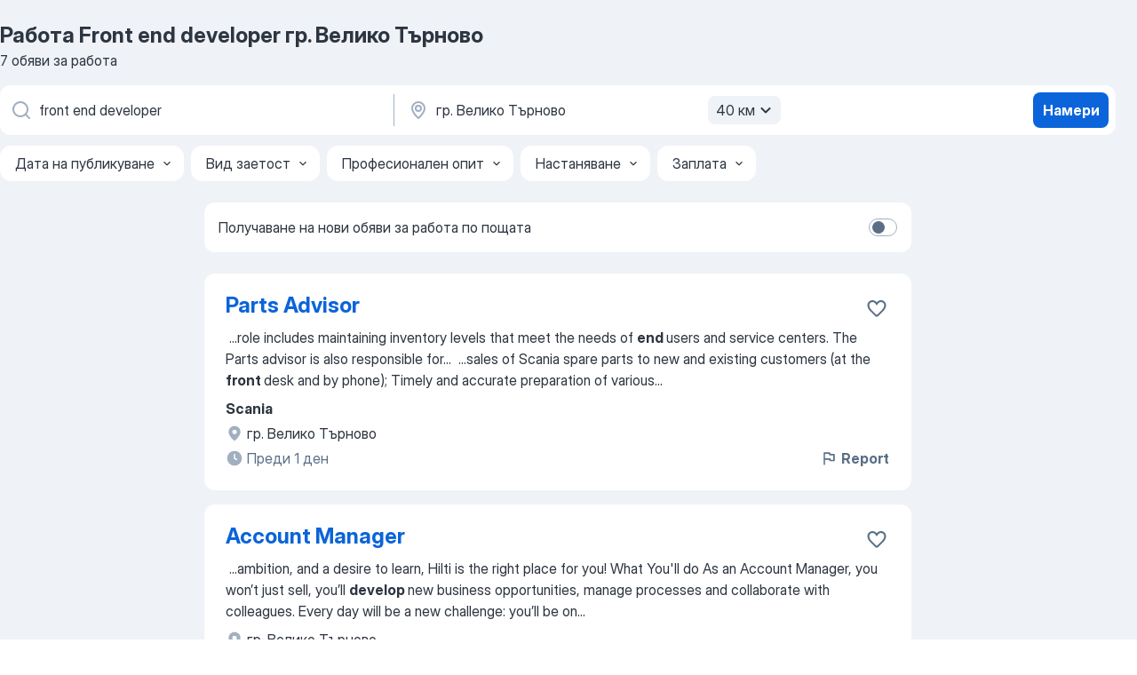

--- FILE ---
content_type: text/css
request_url: https://bg.jooble.org/assets/app.7410b77a4d5943610b86.css
body_size: 31698
content:
.n4ApKY{border:1px solid transparent;box-sizing:border-box;display:flex;padding:8px;width:100%}@media(min-width:768px){.n4ApKY{border-radius:8px}}.MszA2v{background-color:#e9f3fe}._5ojtQE{border-color:rgba(37,139,242,.15)}.x1Kjw8{background-color:#fcecea}.uwaJFb{border-color:rgba(229,64,46,.15)}.BGkAiT{background-color:#fef2e9}.qlqgjq{border-color:rgba(245,127,37,.15)}.PoWpip{background-color:#ecf8e8}._8GCWYb{border-color:rgba(66,184,28,.15)}.fl9G3o{background-color:rgba(99,128,166,.1)}.I9y-\+A{border-color:rgba(90,111,135,.15)}.\+GZfZk{display:flex;flex-grow:1;flex-wrap:wrap}.NNJqh4,.\+GZfZk{box-sizing:border-box}.NNJqh4{flex:1 0 100%;font:500 16px/24px InterDisplay,Helvetica,Arial,sans-serif;margin-top:8px;padding:0 8px}.UNzi8f{color:#0b64d9}.\-8ORGC{color:#cc2714}.XoWbdw{color:#db650b}.\+GsK9J{color:#2d9e08}.RgzVb-{color:#2d3540}.NNJqh4+.AzurHD{margin-top:4px}.NNJqh4+.AzurHD+.lw4c57{flex-basis:100%;margin:0 -4px}.AzurHD{color:#2d3540;flex-grow:1;font:400 16px/24px InterDisplay,Helvetica,Arial,sans-serif;margin:8px 0;padding:0 8px}.lw4c57{align-items:center;display:flex;flex-wrap:wrap;margin-left:-4px}.QQN24S{flex-shrink:0;height:24px;margin:8px 0 8px 8px;width:24px}.tCySkw{align-self:baseline;flex-shrink:0}.pA5UEB{border-bottom:1px solid transparent;border-top:1px solid transparent;box-sizing:border-box;padding:0;width:100%}@media(min-width:768px){.pA5UEB{padding:0 1.6678248784%}}.CEUCBY{background-color:#e9f3fe;border-color:rgba(37,139,242,.15)}.zXdJHE{background-color:#fcecea;border-color:rgba(229,64,46,.15)}.I2piYI{background-color:#fef2e9;border-color:rgba(245,127,37,.15)}.p2Sy-A{background-color:#ecf8e8;border-color:rgba(66,184,28,.15)}.-tb0q-{background-color:rgba(99,128,166,.1);border-color:rgba(90,111,135,.15)}.Y0AzrG{padding:8px}.Iy-J-b,.Y0AzrG{box-sizing:border-box;display:flex}.Iy-J-b{flex-grow:1;flex-wrap:wrap}.OskYoj{box-sizing:border-box;flex:1 0 100%;font:500 16px/24px InterDisplay,Helvetica,Arial,sans-serif;margin-top:8px;padding:0 8px}.Vitzre{color:#0b64d9}.I2W-0a{color:#cc2714}.h9nijh{color:#db650b}.sG1QGk{color:#2d9e08}.\+uqb7x{color:#2d3540}.OskYoj+.lD2lK4{margin-top:4px}.OskYoj+.lD2lK4+.RGC9Js{flex-basis:100%;margin:0 -4px}.lD2lK4{color:#2d3540;flex-grow:1;font:400 16px/24px InterDisplay,Helvetica,Arial,sans-serif;margin:8px 0;padding:0 8px}.RGC9Js{align-items:center;display:flex;flex-wrap:wrap;margin-left:-4px}.of9fSn{flex-shrink:0;height:24px;margin:8px 0 8px 8px;width:24px}.VLt99\+{align-self:baseline;flex-shrink:0}._4EfrD4{align-items:center;-webkit-appearance:none;backface-visibility:hidden;background-color:transparent;border-radius:8px;box-sizing:border-box;cursor:pointer;display:flex;justify-content:center;position:relative;-webkit-user-select:none;-moz-user-select:none;-ms-user-select:none;user-select:none}._4EfrD4:focus{outline:none}._4EfrD4:hover:enabled{cursor:pointer}.bwd25v{min-height:40px;padding:8px 12px}.cxcoS1{padding-left:12px}.OcIuf6{padding-right:12px}.P-wAYW{min-height:48px;padding:12px 16px}._4rDlRo{padding-left:16px}.uZpguT{padding-right:16px}.JYdbnb{cursor:pointer;display:inline-flex;padding:8px 12px}.Sp0ESa{justify-content:space-between}.hiBlEv{height:20px;margin:2px;width:20px}.mWQbOV{cursor:pointer;opacity:0;position:absolute}.mWQbOV:hover+.o56bh-{border:1px solid #0a58bf}.mWQbOV:hover+.\+RpEKc{border:1px solid #b22212}.mWQbOV:focus+.o56bh-{box-shadow:0 0 0 3px rgba(37,139,242,.3)}.mWQbOV:active+.o56bh-,.mWQbOV:focus+.o56bh-{border:1px solid #0a58bf}.mWQbOV:checked+.o56bh-{background-color:#0b64d9;border:none}.mWQbOV:disabled+.o56bh-{background-color:rgba(99,128,166,.1);border:1px solid #a1afc1}.mWQbOV:disabled+.o56bh->svg{fill:transparent}.mWQbOV:checked:hover+.o56bh-{background-color:#0a58bf;border:none}.mWQbOV:checked:focus+.o56bh-{background-color:#0b64d9;border:1px solid #084ca6;box-shadow:0 0 0 3px rgba(37,139,242,.3)}.mWQbOV:checked:active+.o56bh-{background-color:#084ca6;border:none}.mWQbOV:checked:disabled+.o56bh-{background-color:rgba(99,128,166,.3);border:none}.mWQbOV:checked:disabled+.o56bh->svg{fill:#fff}.o56bh-{align-items:center;background-color:#fff;border:1px solid #a1afc1;border-radius:4px;box-sizing:border-box;display:flex;justify-content:center;position:relative}.o56bh-,.o56bh->svg{height:20px;width:20px}.o56bh->svg{pointer-events:none;position:absolute;fill:#fff}.\+RpEKc{border:1px solid #cc2714}.wIHM\+L{display:flex;flex-direction:column;margin-left:8px}._9q7q3X{color:#2d3540;font:700 16px/24px InterDisplay,Helvetica,Arial,sans-serif}._9q7q3X~p{margin-top:4px}._4KMaeb{color:#5a6f87;font:400 14px/20px InterDisplay,Helvetica,Arial,sans-serif;margin-top:2px}.X89FTy,._4KMaeb~p{margin-top:4px}.X89FTy{color:#cc2714;font:400 14px/20px InterDisplay,Helvetica,Arial,sans-serif}.vpArWC{margin-left:0;margin-right:8px;order:-1}._37yKoz{background-color:#fff;border-radius:8px;box-shadow:0 0 2px rgba(23,30,38,.06),0 4px 24px rgba(23,30,38,.18);display:flex;flex-direction:column;max-height:460px;overflow-y:auto;width:100%}._37yKoz::-webkit-scrollbar{width:8px}._37yKoz::-webkit-scrollbar-track{background-color:transparent}._37yKoz::-webkit-scrollbar-thumb{background:rgba(45,53,64,.3);border-radius:4.5px}._37yKoz::-webkit-scrollbar-thumb:hover{background:rgba(45,53,64,.4)}._37yKoz>:not(:last-child){border-bottom:1px solid rgba(99,128,166,.1)}.eJ20fX{padding:12px 16px}.eJ20fX:focus{background-color:rgba(99,128,166,.15)}.eJ20fX:hover,.okE3-3{background-color:rgba(99,128,166,.1)}.SlkFQx{background-color:rgba(23,30,38,.3);bottom:0;left:0;overflow-x:hidden;overflow-y:auto;position:fixed;right:0;top:0;z-index:1000}@media(min-width:768px){.SlkFQx{padding:24px 0}}.XMwYTS{align-items:flex-end;display:flex;justify-content:center;min-height:100%}@media(min-width:768px){.XMwYTS{align-items:center}}._9rQetg{background-color:#fff;border-radius:8px 8px 0 0;box-sizing:border-box;min-height:180px;padding:14px 16px 24px;position:relative;text-align:center;width:100%}@media(min-width:768px){._9rQetg{border-radius:8px;padding:20px 24px 24px;width:448px}}.RYEYdb{position:absolute;right:8px;top:8px}@media(min-width:768px){.RYEYdb{right:16px;top:16px}}.Q4RW8f{align-items:center;display:flex;justify-content:center;margin-bottom:24px;margin-top:12px}.Nf03jw{text-align:left}.DrMxwT,.xYC\+Oc{color:#2d3540}.xYC\+Oc{font:400 16px/24px InterDisplay,Helvetica,Arial,sans-serif;margin-top:8px}.mp2VFx{display:flex;flex-wrap:wrap;margin-top:16px}@media(min-width:768px){.mp2VFx{margin-top:24px}}.\-2rw8v,.\-2rw8v>*,.qqPHEM,.qqPHEM>*{width:100%}.\-2rw8v:nth-child(2n),.qqPHEM:nth-child(2n){margin-top:12px}.QnAaT-{flex-direction:row-reverse;justify-content:space-between}.QnAaT->*{width:calc(50% - 6px)!important}.QnAaT->:last-child{margin-top:0}._3X7XU7{margin-top:24px}.YD8JjW,.gtzoQW{position:relative}.gtzoQW{align-items:center;display:flex;height:100%;margin-bottom:8px}.zQjOPB{max-height:0;opacity:0;z-index:-1}.zQjOPB.-dnsCY{max-height:220px;opacity:1;overflow-y:auto;width:288px;z-index:1}.YD8JjW .WTTS2l{color:inherit;height:20px;transform:rotate(0);transition:all .2s ease-in-out;width:20px}.YD8JjW.-dnsCY .WTTS2l{transform:rotate(180deg)}.q0rJDk{left:0}.pXGXB2,.q0rJDk{bottom:calc(100% + 8px);position:absolute}.pXGXB2{right:0}._8mUWUN{left:0}._8mUWUN,.zX4FuG{position:absolute;top:calc(100% + 8px)}.zX4FuG{right:0}.lKscRG{box-sizing:border-box;padding:1em 12.5%;width:100%}@media(max-width:767.98px){.lKscRG{padding:1em}}._3UWs10{background-color:#2d3540}.IqDIac,._5RJQ6r{box-sizing:border-box;display:flex}.IqDIac{align-items:center;flex-wrap:wrap;justify-content:space-between;margin:0 auto;width:100%}@media(max-width:767.98px){.IqDIac{flex-direction:column}}._7smbbA{box-sizing:border-box;flex-basis:0%;flex-grow:2;flex-shrink:1;font:400 14px/20px InterDisplay,Helvetica,Arial,sans-serif;padding:0}.TAQ3rE{color:#fff}@media(max-width:767.98px){._7smbbA{margin-bottom:1em}}.tne44o{box-sizing:border-box;display:flex;flex:1;justify-content:flex-end;padding-left:2em;width:100%}.tne44o button{font-size:14px;margin-left:8px;min-width:100px}.p6McdL{bottom:0;position:fixed}.SZx5kb{position:fixed;top:0}.ZapzXe{align-items:center;-webkit-appearance:none;backface-visibility:hidden;background-color:transparent;border:0;box-sizing:border-box;cursor:pointer;display:flex;justify-content:center;margin:0;padding:0;position:relative;-webkit-user-select:none;-moz-user-select:none;-ms-user-select:none;user-select:none}.ZapzXe:focus{outline:none}.ZapzXe:hover:enabled{cursor:pointer}.ZapzXe:disabled{cursor:not-allowed}._9WpygY{border:1px solid transparent;font:700 16px/24px InterDisplay,Helvetica,Arial,sans-serif;transition:color .45s cubic-bezier(.3,1,.4,1) 0s,box-shadow .45s cubic-bezier(.3,1,.4,1) 0s,border-color .45s cubic-bezier(.3,1,.4,1) 0s,background-color .45s cubic-bezier(.3,1,.4,1) 0s}.JFkX\+L{min-height:40px;min-width:40px;padding:6px 12px}.JFkX\+L,.XKnLTx{border-radius:8px}.XKnLTx{min-height:48px;min-width:48px;padding:6px 16px}.CWltD1{border-radius:8px;min-height:64px;min-width:64px;padding:6px 24px}.K\+TQJ0{background-color:transparent;border-color:transparent;box-shadow:0 0 0 0 transparent;color:#0b64d9}.K\+TQJ0 svg{fill:#0b64d9}@media(hover:hover)and (pointer:fine){.K\+TQJ0:hover:not(:focus):enabled{background-color:rgba(37,139,242,.1);border-color:transparent;box-shadow:0 0 0 0 transparent;color:#0a58bf}.K\+TQJ0:hover:not(:focus):enabled svg{fill:#0a58bf}}.K\+TQJ0:active{background-color:rgba(37,139,242,.15);border-color:transparent;box-shadow:0 0 0 0 transparent;color:#084ca6}.K\+TQJ0:active svg{fill:#084ca6}.K\+TQJ0:focus:not(:active):enabled{background-color:transparent;border-color:#084ca6;box-shadow:0 0 0 3px rgba(37,139,242,.3);color:#0b64d9}.K\+TQJ0:focus:not(:active):enabled svg{fill:#0b64d9}.K\+TQJ0:disabled{color:#5a6f87}.K\+TQJ0:disabled svg{fill:#a1afc1}.MbyZJg{background-color:transparent;border-color:transparent;box-shadow:0 0 0 0 transparent;color:#2d9e08}.MbyZJg svg{fill:#2d9e08}@media(hover:hover)and (pointer:fine){.MbyZJg:hover:not(:focus):enabled{background-color:rgba(66,184,28,.1);border-color:transparent;box-shadow:0 0 0 0 transparent;color:#268507}.MbyZJg:hover:not(:focus):enabled svg{fill:#2d9e08}}.MbyZJg:active{background-color:rgba(66,184,28,.15);border-color:transparent;box-shadow:0 0 0 0 transparent;color:#1e6b05}.MbyZJg:active svg{fill:#1e6b05}.MbyZJg:focus:not(:active):enabled{background-color:transparent;border-color:#268507;box-shadow:0 0 0 3px rgba(66,184,28,.3);color:#2d9e08}.MbyZJg:focus:not(:active):enabled svg{fill:#2d9e08}.MbyZJg:disabled{color:#5a6f87}.MbyZJg:disabled svg{fill:#a1afc1}.zLb7o8{background-color:transparent;border-color:transparent;box-shadow:0 0 0 0 transparent;color:#db650b}.zLb7o8 svg{fill:#db650b}@media(hover:hover)and (pointer:fine){.zLb7o8:hover:not(:focus):enabled{background-color:rgba(245,127,37,.1);border-color:transparent;box-shadow:0 0 0 0 transparent;color:#c2590a}.zLb7o8:hover:not(:focus):enabled svg{fill:#c2590a}}.zLb7o8:active{background-color:rgba(245,127,37,.15);border-color:transparent;box-shadow:0 0 0 0 transparent;color:#a84e08}.zLb7o8:active svg{fill:#a84e08}.zLb7o8:focus:not(:active):enabled{background-color:transparent;border-color:#a84e08;box-shadow:0 0 0 3px rgba(245,127,37,.3);color:#db650b}.zLb7o8:focus:not(:active):enabled svg{fill:#db650b}.zLb7o8:disabled{color:#5a6f87}.zLb7o8:disabled svg{fill:#a1afc1}.tsH4WH{background-color:transparent;border-color:transparent;box-shadow:0 0 0 0 transparent;color:#cc2714}.tsH4WH svg{fill:#cc2714}@media(hover:hover)and (pointer:fine){.tsH4WH:hover:not(:focus):enabled{background-color:rgba(229,64,46,.1);border-color:transparent;box-shadow:0 0 0 0 transparent;color:#b22212}.tsH4WH:hover:not(:focus):enabled svg{fill:#b22212}}.tsH4WH:active{background-color:rgba(229,64,46,.15);border-color:transparent;box-shadow:0 0 0 0 transparent;color:#991d0f}.tsH4WH:active svg{fill:#991d0f}.tsH4WH:focus:not(:active):enabled{background-color:transparent;border-color:#991d0f;box-shadow:0 0 0 3px rgba(229,64,46,.3);color:#cc2714}.tsH4WH:focus:not(:active):enabled svg{fill:#cc2714}.tsH4WH:disabled{color:#5a6f87}.tsH4WH:disabled svg{fill:#a1afc1}.tY97dR{background-color:transparent;border-color:transparent;box-shadow:0 0 0 0 transparent;color:#5430bf}.tY97dR svg{fill:#5430bf}@media(hover:hover)and (pointer:fine){.tY97dR:hover:not(:focus):enabled{background-color:rgba(111,76,217,.1);border-color:transparent;box-shadow:0 0 0 0 transparent;color:#4929a6}.tY97dR:hover:not(:focus):enabled svg{fill:#4929a6}}.tY97dR:active{background-color:rgba(111,76,217,.15);border-color:transparent;box-shadow:0 0 0 0 transparent;color:#3d238c}.tY97dR:active svg{fill:#3d238c}.tY97dR:focus:not(:active):enabled{background-color:transparent;border-color:#3d238c;box-shadow:0 0 0 3px rgba(111,76,217,.3);color:#5430bf}.tY97dR:focus:not(:active):enabled svg{fill:#5430bf}.tY97dR:disabled{color:#5a6f87}.tY97dR:disabled svg{fill:#a1afc1}.\-9Jen-{background-color:transparent;border-color:transparent;box-shadow:0 0 0 0 transparent;color:#fff}.\-9Jen- svg{fill:#fff}@media(hover:hover)and (pointer:fine){.\-9Jen-:hover:not(:focus):enabled{background-color:hsla(0,0%,100%,.3);border-color:transparent;box-shadow:0 0 0 0 transparent;color:#fff}.\-9Jen-:hover:not(:focus):enabled svg{fill:#fff}}.\-9Jen-:active{background-color:hsla(0,0%,100%,.5);border-color:transparent;box-shadow:0 0 0 0 transparent;color:#fff}.\-9Jen-:active svg{fill:#fff}.\-9Jen-:focus:not(:active):enabled{background-color:transparent;border-color:#fff;box-shadow:0 0 0 3px hsla(0,0%,100%,.3);color:#fff}.\-9Jen-:focus:not(:active):enabled svg{fill:#fff}.\-9Jen-:disabled{color:#5a6f87}.\-9Jen-:disabled svg{fill:#a1afc1}.vMdXr7{background-color:transparent;border-color:transparent;box-shadow:0 0 0 0 transparent;color:#5a6f87}.vMdXr7 svg{fill:#5a6f87}@media(hover:hover)and (pointer:fine){.vMdXr7:hover:not(:focus):enabled{background-color:rgba(99,128,166,.1);border-color:transparent;box-shadow:0 0 0 0 transparent;color:#2d3540}.vMdXr7:hover:not(:focus):enabled svg{fill:#2d3540}}.vMdXr7:active{background-color:rgba(99,128,166,.15);border-color:transparent;box-shadow:0 0 0 0 transparent;color:#2d3540}.vMdXr7:active svg{fill:#2d3540}.vMdXr7:focus:not(:active):enabled{background-color:transparent;border-color:#2d3540;box-shadow:0 0 0 3px rgba(90,111,135,.3);color:#2d3540}.vMdXr7:focus:not(:active):enabled svg{fill:#2d3540}.vMdXr7:disabled{color:#5a6f87}.vMdXr7:disabled svg{fill:#a1afc1}.asZcsr{background-color:transparent;border-color:transparent;box-shadow:0 0 0 0 transparent;color:#2d3540}.asZcsr svg{fill:#a1afc1}@media(hover:hover)and (pointer:fine){.asZcsr:hover:not(:focus):enabled{background-color:rgba(99,128,166,.1);border-color:transparent;box-shadow:0 0 0 0 transparent;color:#2d3540}.asZcsr:hover:not(:focus):enabled svg{fill:#2d3540}}.asZcsr:active{background-color:rgba(99,128,166,.15);border-color:transparent;box-shadow:0 0 0 0 transparent;color:#2d3540}.asZcsr:active svg{fill:#2d3540}.asZcsr:focus:not(:active):enabled{background-color:transparent;border-color:#2d3540;box-shadow:0 0 0 3px rgba(90,111,135,.3);color:#2d3540}.asZcsr:focus:not(:active):enabled svg{fill:#2d3540}.asZcsr:disabled{color:#5a6f87}.asZcsr:disabled svg{fill:#a1afc1}.YDxLRt{background-color:transparent;border-color:transparent;box-shadow:0 0 0 0 transparent;color:#a1afc1}.YDxLRt svg{fill:#a1afc1}@media(hover:hover)and (pointer:fine){.YDxLRt:hover:not(:focus):enabled{background-color:rgba(99,128,166,.1);border-color:transparent;box-shadow:0 0 0 0 transparent;color:#2d3540}.YDxLRt:hover:not(:focus):enabled svg{fill:#2d3540}}.YDxLRt:active{background-color:rgba(99,128,166,.15);border-color:transparent;box-shadow:0 0 0 0 transparent;color:#2d3540}.YDxLRt:active svg{fill:#2d3540}.YDxLRt:focus:not(:active):enabled{background-color:transparent;border-color:#2d3540;box-shadow:0 0 0 3px rgba(90,111,135,.3);color:#2d3540}.YDxLRt:focus:not(:active):enabled svg{fill:#2d3540}.YDxLRt:disabled{color:#5a6f87}.YDxLRt:disabled svg{fill:#a1afc1}.XEfYdx{padding:0}.H2e2t1{align-items:center;display:flex;flex-shrink:0;justify-content:center}.H2e2t1:not(.\+gVFyQ){margin-right:8px}._67-0p2{align-items:center;display:flex;flex-shrink:0;justify-content:center;margin-left:8px}.KaSFrq{transition:fill .45s cubic-bezier(.3,1,.4,1) 0s,transform .45s cubic-bezier(.3,1,.4,1) 0s}.DuJhnH{height:16px;width:16px}.xY3sEm{height:20px;width:20px}.JAzKjj{height:24px;width:24px}._005J7T{height:32px;width:32px}.NKsvGb{height:40px;width:40px}.axho1Y{fill:#0b64d9}.wL5Mt3{fill:#cc2714}.GeatqJ{fill:#2d9e08}.oBM-08{fill:#db650b}.f1W7OV{fill:#5430bf}._0ng4na{fill:#5a6f87}.GM7Sgs{fill:#2d3540}.jAXshl{fill:#a1afc1}.cRIBcr{fill:#2d3540}.P21Fm0{fill:#fff}.j-9ol\+{box-sizing:border-box;color:#2d3540;cursor:pointer;display:flex;font:400 16px/24px InterDisplay,Helvetica,Arial,sans-serif;justify-content:space-between;padding:12px 16px}.j-9ol\+:focus{background-color:rgba(99,128,166,.15)}.j-9ol\+:hover{cursor:pointer}._0jtHAN,.j-9ol\+:hover{background-color:rgba(99,128,166,.1)}.Biplkp{display:flex}._4Fx3Sx{align-self:flex-start;flex-shrink:0;margin-right:8px}._3xFa6K{fill:#0b64d9;flex-shrink:0;height:24px;margin-left:12px;width:24px}.Jt9Gnw{background-color:#fff;border-radius:8px;box-shadow:0 0 2px rgba(23,30,38,.06),0 4px 24px rgba(23,30,38,.18);list-style-type:none;margin:0;max-height:460px;overflow-y:auto;padding:0;width:100%}.Jt9Gnw::-webkit-scrollbar{width:8px}.Jt9Gnw::-webkit-scrollbar-track{background-color:transparent}.Jt9Gnw::-webkit-scrollbar-thumb{background:rgba(45,53,64,.3);border-radius:4.5px}.Jt9Gnw::-webkit-scrollbar-thumb:hover{background:rgba(45,53,64,.4)}._8E3HS9{background-color:rgba(99,128,166,.1);color:#5a6f87;display:block;font:400 14px/20px InterDisplay,Helvetica,Arial,sans-serif;font-weight:400;padding:8px 16px}.y\+vj6F{list-style-type:none;margin:0;padding:0}.y\+vj6F>:not(:last-child){border-bottom:1px solid rgba(99,128,166,.1)}.JMNEcQ{display:flex;justify-content:center;position:relative}.x-9HLE{border:1px solid transparent;box-sizing:border-box;font:400 16px/24px InterDisplay,Helvetica,Arial,sans-serif;font-weight:400;transition:color .45s cubic-bezier(.3,1,.4,1) 0s,box-shadow .45s cubic-bezier(.3,1,.4,1) 0s,border-color .45s cubic-bezier(.3,1,.4,1) 0s,background-color .45s cubic-bezier(.3,1,.4,1) 0s}.zgUaQc{background-color:#fff;box-shadow:0 0 0 0 transparent;color:#5a6f87}.zgUaQc svg{fill:#5a6f87}.zgUaQc .MwW-vE{background-color:rgba(99,128,166,.15);color:#2d3540}@media(hover:hover)and (pointer:fine){.zgUaQc:hover:not(:focus):enabled{background-color:rgba(99,128,166,.1);box-shadow:0 0 0 0 transparent;color:#2d3540}.zgUaQc:hover:not(:focus):enabled svg{fill:#2d3540}}.zgUaQc:active{background-color:rgba(99,128,166,.15);box-shadow:0 0 0 0 transparent;color:#2d3540}.zgUaQc:active svg{fill:#2d3540}.zgUaQc:focus:not(:active):enabled{background-color:#fff;border-color:#084ca6;box-shadow:0 0 0 3px rgba(37,139,242,.3);color:#2d3540}.zgUaQc:focus:not(:active):enabled svg{fill:#2d3540}.bPQJuv{background-color:#fff;box-shadow:0 0 0 0 transparent;color:#2d3540}.bPQJuv svg{fill:#5a6f87}.bPQJuv .MwW-vE{background-color:rgba(99,128,166,.15);color:#2d3540}@media(hover:hover)and (pointer:fine){.bPQJuv:hover:not(:focus):enabled{background-color:rgba(99,128,166,.1);box-shadow:0 0 0 0 transparent;color:#2d3540}.bPQJuv:hover:not(:focus):enabled svg{fill:#2d3540}}.bPQJuv:active{background-color:rgba(99,128,166,.15);box-shadow:0 0 0 0 transparent;color:#2d3540}.bPQJuv:active svg{fill:#2d3540}.bPQJuv:focus:not(:active):enabled{background-color:#fff;border-color:#084ca6;box-shadow:0 0 0 3px rgba(37,139,242,.3);color:#2d3540}.bPQJuv:focus:not(:active):enabled svg{fill:#2d3540}.WEO5UF{background-color:#fff;box-shadow:0 0 0 0 transparent;color:#0b64d9}.WEO5UF svg{fill:#0b64d9}.WEO5UF .MwW-vE{background-color:#0b64d9;color:#fff}@media(hover:hover)and (pointer:fine){.WEO5UF:hover:not(:focus):enabled{background-color:rgba(37,139,242,.1);box-shadow:0 0 0 0 transparent;color:#0b64d9}.WEO5UF:hover:not(:focus):enabled svg{fill:#0b64d9}}.WEO5UF:active{background-color:rgba(37,139,242,.15);box-shadow:0 0 0 0 transparent;color:#0b64d9}.WEO5UF:active svg{fill:#0b64d9}.WEO5UF:focus:not(:active):enabled{background-color:#fff;border-color:#084ca6;box-shadow:0 0 0 3px rgba(37,139,242,.3);color:#0b64d9}.WEO5UF:focus:not(:active):enabled svg{fill:#0b64d9}.WD79ou{background-color:#fff;color:#0b64d9}.WD79ou .JMNEcQ:after{border-bottom:2px solid #0b64d9;border-radius:1px 1px 0 0;bottom:-16px;box-sizing:border-box;content:"";left:50%;position:absolute;right:50%;top:0;transform:translate(-50%);width:100%}.WD79ou svg{fill:#0b64d9}.WD79ou .MwW-vE{background-color:#0b64d9;color:#fff}@media(hover:hover)and (pointer:fine){.WD79ou:hover:not(:focus):enabled{background-color:#fff;box-shadow:0 0 0 0 transparent;color:#0b64d9}.WD79ou:hover:not(:focus):enabled svg{fill:#0b64d9}.WD79ou:hover:not(:focus):enabled .MwW-vE{background-color:#0b64d9;color:#fff}}.WD79ou:active,.WD79ou:focus:not(:active):enabled{background-color:#fff;border-color:transparent;box-shadow:0 0 0 0 transparent;color:#0b64d9}.WD79ou:active svg,.WD79ou:focus:not(:active):enabled svg{fill:#0b64d9}.o-w29b{background-color:#fff;color:#0b64d9}.o-w29b .JMNEcQ:after{border-bottom:2px solid #0b64d9;border-radius:1px 1px 0 0;bottom:-16px;box-sizing:border-box;content:"";left:50%;position:absolute;right:50%;top:0;transform:translate(-50%);width:100%}.o-w29b svg{fill:#0b64d9}.o-w29b .MwW-vE{background-color:#0b64d9;color:#fff}@media(hover:hover)and (pointer:fine){.o-w29b:hover:not(:focus):enabled{background-color:#fff;box-shadow:0 0 0 0 transparent;color:#0b64d9}.o-w29b:hover:not(:focus):enabled svg{fill:#0b64d9}.o-w29b:hover:not(:focus):enabled .MwW-vE{background-color:#0b64d9;color:#fff}}.o-w29b:active,.o-w29b:focus:not(:active):enabled{background-color:#fff;border-color:transparent;box-shadow:0 0 0 0 transparent;color:#0b64d9}.o-w29b:active svg,.o-w29b:focus:not(:active):enabled svg{fill:#0b64d9}.tHfaAq{background-color:#fff;color:#0b64d9}.tHfaAq .JMNEcQ:after{border-bottom:2px solid #0b64d9;border-radius:1px 1px 0 0;bottom:-16px;box-sizing:border-box;content:"";left:50%;position:absolute;right:50%;top:0;transform:translate(-50%);width:100%}.tHfaAq svg{fill:#0b64d9}.tHfaAq .MwW-vE{background-color:#0b64d9;color:#fff}@media(hover:hover)and (pointer:fine){.tHfaAq:hover:not(:focus):enabled{background-color:#fff;box-shadow:0 0 0 0 transparent;color:#0b64d9}.tHfaAq:hover:not(:focus):enabled svg{fill:#0b64d9}.tHfaAq:hover:not(:focus):enabled .MwW-vE{background-color:#0b64d9;color:#fff}}.tHfaAq:active,.tHfaAq:focus:not(:active):enabled{background-color:#fff;border-color:transparent;box-shadow:0 0 0 0 transparent;color:#0b64d9}.tHfaAq:active svg,.tHfaAq:focus:not(:active):enabled svg{fill:#0b64d9}.x-9HLE .MwW-vE{border-radius:24px;font:400 14px/20px InterDisplay,Helvetica,Arial,sans-serif;margin-left:8px;padding:2px 6px;text-align:center}.x-9HLE .QqaK53{margin-right:8px}.x-9HLE .QqaK53,.x-9HLE ._09AL\+v{align-items:center;display:flex;flex-shrink:0;justify-content:center}.x-9HLE ._09AL\+v{margin-left:8px}._3xmFq8{border:1px solid transparent;box-sizing:border-box;font:400 16px/24px InterDisplay,Helvetica,Arial,sans-serif;font-weight:400;transition:color .45s cubic-bezier(.3,1,.4,1) 0s,box-shadow .45s cubic-bezier(.3,1,.4,1) 0s,border-color .45s cubic-bezier(.3,1,.4,1) 0s,background-color .45s cubic-bezier(.3,1,.4,1) 0s}.RrAhm8{background-color:#fff;box-shadow:0 0 0 0 transparent;color:#5a6f87}.RrAhm8 svg{fill:#5a6f87}.RrAhm8 .Su4bZf{background-color:rgba(99,128,166,.15);color:#2d3540}@media(hover:hover)and (pointer:fine){.RrAhm8:hover:not(:focus):enabled{background-color:rgba(99,128,166,.1);box-shadow:0 0 0 0 transparent;color:#2d3540}.RrAhm8:hover:not(:focus):enabled svg{fill:#2d3540}}.RrAhm8:active{background-color:rgba(99,128,166,.15);box-shadow:0 0 0 0 transparent;color:#2d3540}.RrAhm8:active svg{fill:#2d3540}.RrAhm8:focus:not(:active):enabled{background-color:#fff;border-color:#084ca6;box-shadow:0 0 0 3px rgba(37,139,242,.3);color:#2d3540}.RrAhm8:focus:not(:active):enabled svg{fill:#2d3540}.YPuUzX{background-color:#fff;box-shadow:0 0 0 0 transparent;color:#2d3540}.YPuUzX svg{fill:#5a6f87}.YPuUzX .Su4bZf{background-color:rgba(99,128,166,.15);color:#2d3540}@media(hover:hover)and (pointer:fine){.YPuUzX:hover:not(:focus):enabled{background-color:rgba(99,128,166,.1);box-shadow:0 0 0 0 transparent;color:#2d3540}.YPuUzX:hover:not(:focus):enabled svg{fill:#2d3540}}.YPuUzX:active{background-color:rgba(99,128,166,.15);box-shadow:0 0 0 0 transparent;color:#2d3540}.YPuUzX:active svg{fill:#2d3540}.YPuUzX:focus:not(:active):enabled{background-color:#fff;border-color:#084ca6;box-shadow:0 0 0 3px rgba(37,139,242,.3);color:#2d3540}.YPuUzX:focus:not(:active):enabled svg{fill:#2d3540}._9eoXnC{background-color:#fff;box-shadow:0 0 0 0 transparent;color:#0b64d9}._9eoXnC svg{fill:#0b64d9}._9eoXnC .Su4bZf{background-color:#0b64d9;color:#fff}@media(hover:hover)and (pointer:fine){._9eoXnC:hover:not(:focus):enabled{background-color:rgba(37,139,242,.1);box-shadow:0 0 0 0 transparent;color:#0b64d9}._9eoXnC:hover:not(:focus):enabled svg{fill:#0b64d9}}._9eoXnC:active{background-color:rgba(37,139,242,.15);box-shadow:0 0 0 0 transparent;color:#0b64d9}._9eoXnC:active svg{fill:#0b64d9}._9eoXnC:focus:not(:active):enabled{background-color:#fff;border-color:#084ca6;box-shadow:0 0 0 3px rgba(37,139,242,.3);color:#0b64d9}._9eoXnC:focus:not(:active):enabled svg{fill:#0b64d9}.JAuzPt{background-color:rgba(99,128,166,.1);color:#2d3540}.JAuzPt svg{fill:#2d3540}.JAuzPt .Su4bZf{background-color:#0b64d9;color:#fff}@media(hover:hover)and (pointer:fine){.JAuzPt:hover:not(:focus):enabled{background-color:rgba(99,128,166,.1);box-shadow:0 0 0 0 transparent;color:#2d3540}.JAuzPt:hover:not(:focus):enabled svg{fill:#2d3540}.JAuzPt:hover:not(:focus):enabled .Su4bZf{background-color:#0b64d9;color:#fff}}.JAuzPt:active,.JAuzPt:focus:not(:active):enabled{background-color:rgba(99,128,166,.1);border-color:transparent;box-shadow:0 0 0 0 transparent;color:#2d3540}.JAuzPt:active svg,.JAuzPt:focus:not(:active):enabled svg{fill:#2d3540}._1HNIa8{background-color:rgba(99,128,166,.1);color:#2d3540}._1HNIa8 svg{fill:#2d3540}._1HNIa8 .Su4bZf{background-color:#0b64d9;color:#fff}@media(hover:hover)and (pointer:fine){._1HNIa8:hover:not(:focus):enabled{background-color:rgba(99,128,166,.1);box-shadow:0 0 0 0 transparent;color:#2d3540}._1HNIa8:hover:not(:focus):enabled svg{fill:#2d3540}._1HNIa8:hover:not(:focus):enabled .Su4bZf{background-color:#0b64d9;color:#fff}}._1HNIa8:active,._1HNIa8:focus:not(:active):enabled{background-color:rgba(99,128,166,.1);border-color:transparent;box-shadow:0 0 0 0 transparent;color:#2d3540}._1HNIa8:active svg,._1HNIa8:focus:not(:active):enabled svg{fill:#2d3540}.rnevBf{background-color:rgba(37,139,242,.1);color:#0b64d9}.rnevBf svg{fill:#0b64d9}.rnevBf .Su4bZf{background-color:#0b64d9;color:#fff}@media(hover:hover)and (pointer:fine){.rnevBf:hover:not(:focus):enabled{background-color:rgba(37,139,242,.1);box-shadow:0 0 0 0 transparent;color:#0b64d9}.rnevBf:hover:not(:focus):enabled svg{fill:#0b64d9}.rnevBf:hover:not(:focus):enabled .Su4bZf{background-color:#0b64d9;color:#fff}}.rnevBf:active,.rnevBf:focus:not(:active):enabled{background-color:rgba(37,139,242,.1);border-color:transparent;box-shadow:0 0 0 0 transparent;color:#0b64d9}.rnevBf:active svg,.rnevBf:focus:not(:active):enabled svg{fill:#0b64d9}._3xmFq8 .Su4bZf{border-radius:24px;font:400 14px/20px InterDisplay,Helvetica,Arial,sans-serif;margin-left:8px;padding:2px 6px;text-align:center}._3xmFq8 .cMzhjB{margin-right:8px}._3xmFq8 .CZWy4h,._3xmFq8 .cMzhjB{align-items:center;display:flex;flex-shrink:0;justify-content:center}._3xmFq8 .CZWy4h{margin-left:8px}._8w9Ce2{align-items:center;-webkit-appearance:none;box-sizing:border-box;display:flex;justify-content:center;-webkit-user-select:none;-moz-user-select:none;-ms-user-select:none;user-select:none;-webkit-tap-highlight-color:rgba(0,0,0,0)}._8w9Ce2:focus{outline:unset}.tUC4Fj{border-radius:8px;box-sizing:border-box;font:400 16px/24px InterDisplay,Helvetica,Arial,sans-serif;padding:0 2px;transition:color .45s cubic-bezier(.3,1,.4,1) 0s,box-shadow .45s cubic-bezier(.3,1,.4,1) 0s}._6i4Nb0:not(._6i4Nb0:hover):not(._6i4Nb0:focus):not(._6i4Nb0:active){text-decoration:none}._4nopkG{-webkit-text-decoration-style:solid;text-decoration-style:solid}._4Jgd83,._4nopkG{-webkit-text-decoration-color:currentColor;text-decoration-color:currentColor}._4Jgd83{-webkit-text-decoration-style:dotted;text-decoration-style:dotted}.tUC4Fj:visited{color:#5430bf;-webkit-text-decoration-line:unset;text-decoration-line:unset}.lypjaj{color:#0b64d9}.lypjaj:hover:not(.lypjaj:visited){color:#0a58bf}.lypjaj:active{color:#084ca6}.lypjaj:focus:not(:active){box-shadow:inset 0 0 0 1px,0 0 0 3px rgba(11,100,217,.3);color:#0b64d9}.Lo8ho5{color:#5a6f87}.Lo8ho5:hover:not(.Lo8ho5:visited){color:#0a58bf}.Lo8ho5:active{color:#084ca6}.Lo8ho5:focus:not(:active){box-shadow:inset 0 0 0 1px,0 0 0 3px rgba(11,100,217,.3);color:#0b64d9}.iBcWgU{color:#2d3540}.iBcWgU:hover:not(.iBcWgU:visited){color:#0a58bf}.iBcWgU:active{color:#084ca6}.iBcWgU:focus:not(:active){box-shadow:inset 0 0 0 1px,0 0 0 3px rgba(11,100,217,.3);color:#0b64d9}._2TTF3c{margin-right:4px}.LMtVAk,._2TTF3c{align-items:center;display:flex;flex-shrink:0;justify-content:center}.LMtVAk{margin-left:4px}.Pnox3A{align-items:center;-webkit-appearance:none;box-sizing:border-box;display:flex;justify-content:center;-webkit-user-select:none;-moz-user-select:none;-ms-user-select:none;user-select:none;-webkit-tap-highlight-color:rgba(0,0,0,0)}.Pnox3A:focus{outline:unset}.O0gCKd{border:1px solid transparent;font:700 16px/24px InterDisplay,Helvetica,Arial,sans-serif;text-decoration:none;transition:color .45s cubic-bezier(.3,1,.4,1) 0s,box-shadow .45s cubic-bezier(.3,1,.4,1) 0s,border-color .45s cubic-bezier(.3,1,.4,1) 0s,background-color .45s cubic-bezier(.3,1,.4,1) 0s}.fuPjI-{min-height:40px;min-width:40px;padding:6px 12px}.KZYg2-,.fuPjI-{border-radius:8px}.KZYg2-{min-height:48px;min-width:48px;padding:6px 16px}.rVFEwL{border-radius:8px;min-height:64px;min-width:64px;padding:6px 24px}.AP8I16{background-color:transparent;border-color:transparent;box-shadow:0 0 0 0 transparent;color:#0b64d9}.AP8I16 svg{fill:#0b64d9}@media(hover:hover)and (pointer:fine){.AP8I16:hover:not(:focus){background-color:rgba(37,139,242,.1);border-color:transparent;box-shadow:0 0 0 0 transparent;color:#0a58bf}.AP8I16:hover:not(:focus) svg{fill:#0a58bf}}.AP8I16:active{background-color:rgba(37,139,242,.15);border-color:transparent;box-shadow:0 0 0 0 transparent;color:#084ca6}.AP8I16:active svg{fill:#084ca6}.AP8I16:focus:not(:active){background-color:transparent;border-color:#084ca6;box-shadow:0 0 0 3px rgba(37,139,242,.3);color:#0b64d9}.AP8I16:focus:not(:active) svg{fill:#0b64d9}.hI1031{background-color:transparent;border-color:transparent;box-shadow:0 0 0 0 transparent;color:#2d9e08}.hI1031 svg{fill:#2d9e08}@media(hover:hover)and (pointer:fine){.hI1031:hover:not(:focus){background-color:rgba(66,184,28,.1);border-color:transparent;box-shadow:0 0 0 0 transparent;color:#2d9e08}.hI1031:hover:not(:focus) svg{fill:#2d9e08}}.hI1031:active{background-color:rgba(66,184,28,.15);border-color:transparent;box-shadow:0 0 0 0 transparent;color:#1e6b05}.hI1031:active svg{fill:#1e6b05}.hI1031:focus:not(:active){background-color:transparent;border-color:#268507;box-shadow:0 0 0 3px rgba(66,184,28,.3);color:#2d9e08}.hI1031:focus:not(:active) svg{fill:#2d9e08}.x7DZ5R{background-color:transparent;border-color:transparent;box-shadow:0 0 0 0 transparent;color:#db650b}.x7DZ5R svg{fill:#db650b}@media(hover:hover)and (pointer:fine){.x7DZ5R:hover:not(:focus){background-color:rgba(245,127,37,.1);border-color:transparent;box-shadow:0 0 0 0 transparent;color:#c2590a}.x7DZ5R:hover:not(:focus) svg{fill:#c2590a}}.x7DZ5R:active{background-color:rgba(245,127,37,.15);border-color:transparent;box-shadow:0 0 0 0 transparent;color:#a84e08}.x7DZ5R:active svg{fill:#a84e08}.x7DZ5R:focus:not(:active){background-color:transparent;border-color:#a84e08;box-shadow:0 0 0 3px rgba(245,127,37,.3);color:#db650b}.x7DZ5R:focus:not(:active) svg{fill:#db650b}._3-nsTP{background-color:transparent;border-color:transparent;box-shadow:0 0 0 0 transparent;color:#cc2714}._3-nsTP svg{fill:#cc2714}@media(hover:hover)and (pointer:fine){._3-nsTP:hover:not(:focus){background-color:rgba(229,64,46,.1);border-color:transparent;box-shadow:0 0 0 0 transparent;color:#b22212}._3-nsTP:hover:not(:focus) svg{fill:#b22212}}._3-nsTP:active{background-color:rgba(229,64,46,.15);border-color:transparent;box-shadow:0 0 0 0 transparent;color:#991d0f}._3-nsTP:active svg{fill:#991d0f}._3-nsTP:focus:not(:active){background-color:transparent;border-color:#991d0f;box-shadow:0 0 0 3px rgba(229,64,46,.3);color:#cc2714}._3-nsTP:focus:not(:active) svg{fill:#cc2714}.sCXiv3{background-color:transparent;border-color:transparent;box-shadow:0 0 0 0 transparent;color:#5430bf}.sCXiv3 svg{fill:#5430bf}@media(hover:hover)and (pointer:fine){.sCXiv3:hover:not(:focus){background-color:rgba(111,76,217,.1);border-color:transparent;box-shadow:0 0 0 0 transparent;color:#4929a6}.sCXiv3:hover:not(:focus) svg{fill:#4929a6}}.sCXiv3:active{background-color:rgba(111,76,217,.15);border-color:transparent;box-shadow:0 0 0 0 transparent;color:#3d238c}.sCXiv3:active svg{fill:#3d238c}.sCXiv3:focus:not(:active){background-color:transparent;border-color:#3d238c;box-shadow:0 0 0 3px rgba(111,76,217,.3);color:#5430bf}.sCXiv3:focus:not(:active) svg{fill:#5430bf}.Dgyk-R{background-color:transparent;border-color:transparent;box-shadow:0 0 0 0 transparent;color:#fff}.Dgyk-R svg{fill:#fff}@media(hover:hover)and (pointer:fine){.Dgyk-R:hover:not(:focus){background-color:hsla(0,0%,100%,.1);border-color:transparent;box-shadow:0 0 0 0 transparent;color:#fff}.Dgyk-R:hover:not(:focus) svg{fill:#fff}}.Dgyk-R:active{background-color:hsla(0,0%,100%,.5);border-color:transparent;box-shadow:0 0 0 0 transparent;color:#fff}.Dgyk-R:active svg{fill:#fff}.Dgyk-R:focus:not(:active){background-color:transparent;border-color:#fff;box-shadow:0 0 0 3px hsla(0,0%,100%,.3);color:#fff}.Dgyk-R:focus:not(:active) svg{fill:#fff}._73kVec{background-color:transparent;border-color:transparent;box-shadow:0 0 0 0 transparent;color:#5a6f87}._73kVec svg{fill:#5a6f87}@media(hover:hover)and (pointer:fine){._73kVec:hover:not(:focus){background-color:rgba(99,128,166,.1);border-color:transparent;box-shadow:0 0 0 0 transparent;color:#2d3540}._73kVec:hover:not(:focus) svg{fill:#2d3540}}._73kVec:active{background-color:rgba(99,128,166,.15);border-color:transparent;box-shadow:0 0 0 0 transparent;color:#2d3540}._73kVec:active svg{fill:#2d3540}._73kVec:focus:not(:active){background-color:transparent;border-color:#2d3540;box-shadow:0 0 0 3px rgba(90,111,135,.3);color:#2d3540}._73kVec:focus:not(:active) svg{fill:#2d3540}.ghnrsC{background-color:transparent;border-color:transparent;box-shadow:0 0 0 0 transparent;color:#2d3540}.ghnrsC svg{fill:#a1afc1}@media(hover:hover)and (pointer:fine){.ghnrsC:hover:not(:focus){background-color:rgba(99,128,166,.1);border-color:transparent;box-shadow:0 0 0 0 transparent;color:#2d3540}.ghnrsC:hover:not(:focus) svg{fill:#2d3540}}.ghnrsC:active{background-color:rgba(99,128,166,.15);border-color:transparent;box-shadow:0 0 0 0 transparent;color:#2d3540}.ghnrsC:active svg{fill:#2d3540}.ghnrsC:focus:not(:active){background-color:transparent;border-color:#2d3540;box-shadow:0 0 0 3px rgba(90,111,135,.3);color:#2d3540}.ghnrsC:focus:not(:active) svg{fill:#2d3540}.VjR1cf{background-color:transparent;border-color:transparent;box-shadow:0 0 0 0 transparent;color:#a1afc1}.VjR1cf svg{fill:#a1afc1}@media(hover:hover)and (pointer:fine){.VjR1cf:hover:not(:focus){background-color:rgba(99,128,166,.1);border-color:transparent;box-shadow:0 0 0 0 transparent;color:#2d3540}.VjR1cf:hover:not(:focus) svg{fill:#2d3540}}.VjR1cf:active{background-color:rgba(99,128,166,.15);border-color:transparent;box-shadow:0 0 0 0 transparent;color:#2d3540}.VjR1cf:active svg{fill:#2d3540}.VjR1cf:focus:not(:active){background-color:transparent;border-color:#2d3540;box-shadow:0 0 0 3px rgba(90,111,135,.3);color:#2d3540}.VjR1cf:focus:not(:active) svg{fill:#2d3540}.ot-dND{padding:0}.a10yDG{align-items:center;display:flex;flex-shrink:0;justify-content:center}.a10yDG:not(._4w8Duk){margin-right:8px}.MW5SNM{flex-shrink:0;margin-left:8px}.MW5SNM,.yJhQFR{align-items:center;display:flex;justify-content:center}.yJhQFR{-webkit-appearance:none;box-sizing:border-box;-webkit-user-select:none;-moz-user-select:none;-ms-user-select:none;user-select:none;-webkit-tap-highlight-color:rgba(0,0,0,0)}.yJhQFR:focus{outline:unset}.PXIcBe{border:1px solid transparent;font:700 16px/24px InterDisplay,Helvetica,Arial,sans-serif;text-decoration:none;transition:color .45s cubic-bezier(.3,1,.4,1) 0s,box-shadow .45s cubic-bezier(.3,1,.4,1) 0s,border-color .45s cubic-bezier(.3,1,.4,1) 0s,background-color .45s cubic-bezier(.3,1,.4,1) 0s}._3JjIut{border-radius:8px;min-height:40px;min-width:40px;padding:6px 12px}._9UgNzt{min-height:48px;min-width:48px;padding:6px 16px}.AdJxFb,._9UgNzt{border-radius:8px}.AdJxFb{min-height:64px;min-width:64px;padding:6px 24px}.E3AGJQ{background-color:#0b64d9;border-color:transparent;box-shadow:0 0 0 0 transparent;color:#fff}.E3AGJQ svg{fill:#fff}@media(hover:hover)and (pointer:fine){.E3AGJQ:hover:not(:focus){background-color:#0a58bf;border-color:transparent;box-shadow:0 0 0 0 transparent;color:#fff}.E3AGJQ:hover:not(:focus) svg{fill:#fff}}.E3AGJQ:active{background-color:#084ca6;border-color:transparent;box-shadow:0 0 0 0 transparent;color:#fff}.E3AGJQ:active svg{fill:#fff}.E3AGJQ:focus:not(:active){background-color:#0b64d9;border-color:#084ca6;box-shadow:0 0 0 3px rgba(37,139,242,.3);color:#fff}.E3AGJQ:focus:not(:active) svg{fill:#fff}.Crhu4V{background-color:#2d9e08;border-color:transparent;box-shadow:0 0 0 0 transparent;color:#fff}.Crhu4V svg{fill:#fff}@media(hover:hover)and (pointer:fine){.Crhu4V:hover:not(:focus){background-color:#268507;border-color:transparent;box-shadow:0 0 0 0 transparent;color:#fff}.Crhu4V:hover:not(:focus) svg{fill:#fff}}.Crhu4V:active{background-color:#1e6b05;border-color:transparent;box-shadow:0 0 0 0 transparent;color:#fff}.Crhu4V:active svg{fill:#fff}.Crhu4V:focus:not(:active){background-color:#2d9e08;border-color:#1e6b05;box-shadow:0 0 0 3px rgba(66,184,28,.3);color:#fff}.Crhu4V:focus:not(:active) svg{fill:#fff}.M-RQK3{background-color:#db650b;border-color:transparent;box-shadow:0 0 0 0 transparent;color:#fff}.M-RQK3 svg{fill:#fff}@media(hover:hover)and (pointer:fine){.M-RQK3:hover:not(:focus){background-color:#db650b;border-color:transparent;box-shadow:0 0 0 0 transparent;color:#fff}.M-RQK3:hover:not(:focus) svg{fill:#fff}}.M-RQK3:active{background-color:#a84e08;border-color:transparent;box-shadow:0 0 0 0 transparent;color:#fff}.M-RQK3:active svg{fill:#fff}.M-RQK3:focus:not(:active){background-color:#db650b;border-color:#a84e08;box-shadow:0 0 0 3px rgba(245,127,37,.3);color:#fff}.M-RQK3:focus:not(:active) svg{fill:#fff}.nTGCMy{background-color:#cc2714;border-color:transparent;box-shadow:0 0 0 0 transparent;color:#fff}.nTGCMy svg{fill:#fff}@media(hover:hover)and (pointer:fine){.nTGCMy:hover:not(:focus){background-color:#b22212;border-color:transparent;box-shadow:0 0 0 0 transparent;color:#fff}.nTGCMy:hover:not(:focus) svg{fill:#fff}}.nTGCMy:active{background-color:#991d0f;border-color:transparent;box-shadow:0 0 0 0 transparent;color:#fff}.nTGCMy:active svg{fill:#fff}.nTGCMy:focus:not(:active){background-color:#cc2714;border-color:#991d0f;box-shadow:0 0 0 3px rgba(229,64,46,.3);color:#fff}.nTGCMy:focus:not(:active) svg{fill:#fff}.CDIxmx{background-color:#5430bf;border-color:transparent;box-shadow:0 0 0 0 transparent;color:#fff}.CDIxmx svg{fill:#fff}@media(hover:hover)and (pointer:fine){.CDIxmx:hover:not(:focus){background-color:#4929a6;border-color:transparent;box-shadow:0 0 0 0 transparent;color:#fff}.CDIxmx:hover:not(:focus) svg{fill:#fff}}.CDIxmx:active{background-color:#3d238c;border-color:transparent;box-shadow:0 0 0 0 transparent;color:#fff}.CDIxmx:active svg{fill:#fff}.CDIxmx:focus:not(:active){background-color:#5430bf;border-color:#3d238c;box-shadow:0 0 0 3px rgba(111,76,217,.3);color:#fff}.CDIxmx:focus:not(:active) svg{fill:#fff}.vqmzCb{background-color:#fff;border-color:transparent;box-shadow:0 0 0 0 transparent;color:#0b64d9}.vqmzCb svg{fill:#0b64d9}@media(hover:hover)and (pointer:fine){.vqmzCb:hover:not(:focus){background-color:hsla(0,0%,100%,.9);border-color:transparent;box-shadow:0 0 0 0 transparent;color:#0a58bf}.vqmzCb:hover:not(:focus) svg{fill:#0a58bf}}.vqmzCb:active{background-color:hsla(0,0%,100%,.8);border-color:transparent;box-shadow:0 0 0 0 transparent;color:#084ca6}.vqmzCb:active svg{fill:#084ca6}.vqmzCb:focus:not(:active){background-color:#fff;border-color:#084ca6;box-shadow:0 0 0 3px hsla(0,0%,100%,.3);color:#0b64d9}.vqmzCb:focus:not(:active) svg{fill:#0b64d9}.Ap5n2\+{background-color:#5a6f87;border-color:transparent;box-shadow:0 0 0 0 transparent;color:#fff}.Ap5n2\+ svg{fill:#fff}@media(hover:hover)and (pointer:fine){.Ap5n2\+:hover:not(:focus){background-color:#0a58bf;border-color:transparent;box-shadow:0 0 0 0 transparent;color:#fff}.Ap5n2\+:hover:not(:focus) svg{fill:#fff}}.Ap5n2\+:active{background-color:#084ca6;border-color:transparent;box-shadow:0 0 0 0 transparent;color:#fff}.Ap5n2\+:active svg{fill:#fff}.Ap5n2\+:focus:not(:active){background-color:#0b64d9;border-color:#084ca6;box-shadow:0 0 0 3px rgba(37,139,242,.3);color:#fff}.Ap5n2\+:focus:not(:active) svg{fill:#fff}.ZkJM3M{background-color:#2d3540;border-color:transparent;box-shadow:0 0 0 0 transparent;color:#fff}.ZkJM3M svg{fill:#fff}@media(hover:hover)and (pointer:fine){.ZkJM3M:hover:not(:focus){background-color:#0a58bf;border-color:transparent;box-shadow:0 0 0 0 transparent;color:#fff}.ZkJM3M:hover:not(:focus) svg{fill:#fff}}.ZkJM3M:active{background-color:#084ca6;border-color:transparent;box-shadow:0 0 0 0 transparent;color:#fff}.ZkJM3M:active svg{fill:#fff}.ZkJM3M:focus:not(:active){background-color:#0b64d9;border-color:#084ca6;box-shadow:0 0 0 3px rgba(37,139,242,.3);color:#fff}.ZkJM3M:focus:not(:active) svg{fill:#fff}.JAO8vi{background-color:#a1afc1;border-color:transparent;box-shadow:0 0 0 0 transparent;color:#fff}.JAO8vi svg{fill:#fff}@media(hover:hover)and (pointer:fine){.JAO8vi:hover:not(:focus){background-color:#0a58bf;border-color:transparent;box-shadow:0 0 0 0 transparent;color:#fff}.JAO8vi:hover:not(:focus) svg{fill:#fff}}.JAO8vi:active{background-color:#084ca6;border-color:transparent;box-shadow:0 0 0 0 transparent;color:#fff}.JAO8vi:active svg{fill:#fff}.JAO8vi:focus:not(:active){background-color:#0b64d9;border-color:#084ca6;box-shadow:0 0 0 3px rgba(37,139,242,.3);color:#fff}.JAO8vi:focus:not(:active) svg{fill:#fff}.bjaBqq{padding:0}._3k\+XKj{align-items:center;display:flex;flex-shrink:0;justify-content:center}._3k\+XKj:not(.oxuZpA){margin-right:8px}.tgSMsF{flex-shrink:0;margin-left:8px}.FP8lJN,.tgSMsF{align-items:center;display:flex;justify-content:center}.FP8lJN{-webkit-appearance:none;box-sizing:border-box;-webkit-user-select:none;-moz-user-select:none;-ms-user-select:none;user-select:none;-webkit-tap-highlight-color:rgba(0,0,0,0)}.FP8lJN:focus{outline:unset}._03rTs6{border:1px solid transparent;font:700 16px/24px InterDisplay,Helvetica,Arial,sans-serif;text-decoration:none;transition:color .45s cubic-bezier(.3,1,.4,1) 0s,box-shadow .45s cubic-bezier(.3,1,.4,1) 0s,border-color .45s cubic-bezier(.3,1,.4,1) 0s,background-color .45s cubic-bezier(.3,1,.4,1) 0s}._4rKw\+O{border-radius:8px;min-height:40px;min-width:40px;padding:6px 12px}.Vn-J9t{min-height:48px;min-width:48px;padding:6px 16px}.Vn-J9t,._0IHdI3{border-radius:8px}._0IHdI3{min-height:64px;min-width:64px;padding:6px 24px}.cD1XVR{background-color:transparent;border-color:rgba(37,139,242,.3);box-shadow:0 0 0 0 transparent;color:#0b64d9}.cD1XVR svg{fill:#0b64d9}@media(hover:hover)and (pointer:fine){.cD1XVR:hover:not(:focus){background-color:#0a58bf;border-color:transparent;box-shadow:0 0 0 0 transparent;color:#fff}.cD1XVR:hover:not(:focus) svg{fill:#fff}}.cD1XVR:active{background-color:#084ca6;border-color:transparent;box-shadow:0 0 0 0 transparent;color:#fff}.cD1XVR:active svg{fill:#fff}.cD1XVR:focus:not(:active){background-color:transparent;border-color:#084ca6;box-shadow:0 0 0 3px rgba(37,139,242,.3);color:#0b64d9}.cD1XVR:focus:not(:active) svg{fill:#0b64d9}.GVhRnS{background-color:transparent;border-color:rgba(66,184,28,.3);box-shadow:0 0 0 0 transparent;color:#2d9e08}.GVhRnS svg{fill:#2d9e08}@media(hover:hover)and (pointer:fine){.GVhRnS:hover:not(:focus){background-color:#268507;border-color:transparent;box-shadow:0 0 0 0 transparent;color:#fff}.GVhRnS:hover:not(:focus) svg{fill:#fff}}.GVhRnS:active{background-color:#1e6b05;border-color:transparent;box-shadow:0 0 0 0 transparent;color:#fff}.GVhRnS:active svg{fill:#fff}.GVhRnS:focus:not(:active){background-color:transparent;border-color:#1e6b05;box-shadow:0 0 0 3px rgba(66,184,28,.3);color:#2d9e08}.GVhRnS:focus:not(:active) svg{fill:#2d9e08}.IDf0Bf{background-color:transparent;border-color:rgba(245,127,37,.3);box-shadow:0 0 0 0 transparent;color:#db650b}.IDf0Bf svg{fill:#db650b}@media(hover:hover)and (pointer:fine){.IDf0Bf:hover:not(:focus){background-color:#db650b;border-color:transparent;box-shadow:0 0 0 0 transparent;color:#fff}.IDf0Bf:hover:not(:focus) svg{fill:#fff}}.IDf0Bf:active{background-color:#a84e08;border-color:transparent;box-shadow:0 0 0 0 transparent;color:#fff}.IDf0Bf:active svg{fill:#fff}.IDf0Bf:focus:not(:active){background-color:transparent;border-color:#a84e08;box-shadow:0 0 0 3px rgba(245,127,37,.3);color:#db650b}.IDf0Bf:focus:not(:active) svg{fill:#db650b}.Tfh3m4{background-color:transparent;border-color:rgba(229,64,46,.3);box-shadow:0 0 0 0 transparent;color:#cc2714}.Tfh3m4 svg{fill:#cc2714}@media(hover:hover)and (pointer:fine){.Tfh3m4:hover:not(:focus){background-color:#b22212;border-color:transparent;box-shadow:0 0 0 0 transparent;color:#fff}.Tfh3m4:hover:not(:focus) svg{fill:#fff}}.Tfh3m4:active{background-color:#991d0f;border-color:transparent;box-shadow:0 0 0 0 transparent;color:#fff}.Tfh3m4:active svg{fill:#fff}.Tfh3m4:focus:not(:active){background-color:transparent;border-color:#991d0f;box-shadow:0 0 0 3px rgba(229,64,46,.3);color:#cc2714}.Tfh3m4:focus:not(:active) svg{fill:#cc2714}.DV7q9m{background-color:transparent;border-color:rgba(111,76,217,.3);box-shadow:0 0 0 0 transparent;color:#5430bf}.DV7q9m svg{fill:#5430bf}@media(hover:hover)and (pointer:fine){.DV7q9m:hover:not(:focus){background-color:#4929a6;border-color:transparent;box-shadow:0 0 0 0 transparent;color:#fff}.DV7q9m:hover:not(:focus) svg{fill:#fff}}.DV7q9m:active{background-color:#3d238c;border-color:transparent;box-shadow:0 0 0 0 transparent;color:#fff}.DV7q9m:active svg{fill:#fff}.DV7q9m:focus:not(:active){background-color:transparent;border-color:#3d238c;box-shadow:0 0 0 3px rgba(111,76,217,.3);color:#5430bf}.DV7q9m:focus:not(:active) svg{fill:#5430bf}.dgcTbv{background-color:transparent;border-color:hsla(0,0%,100%,.3);box-shadow:0 0 0 0 transparent;color:#fff}.dgcTbv svg{fill:#fff}@media(hover:hover)and (pointer:fine){.dgcTbv:hover:not(:focus){background-color:hsla(0,0%,100%,.9);border-color:transparent;box-shadow:0 0 0 0 transparent;color:#0a58bf}.dgcTbv:hover:not(:focus) svg{fill:#0a58bf}}.dgcTbv:active{background-color:hsla(0,0%,100%,.9);border-color:transparent;box-shadow:0 0 0 0 transparent;color:#084ca6}.dgcTbv:active svg{fill:#084ca6}.dgcTbv:focus:not(:active){background-color:transparent;border-color:#fff;box-shadow:0 0 0 3px hsla(0,0%,100%,.3);color:#fff}.dgcTbv:focus:not(:active) svg{fill:#fff}.BOV\+Lo{background-color:transparent;border-color:rgba(90,111,135,.3);box-shadow:0 0 0 0 transparent;color:#5a6f87}.BOV\+Lo svg{fill:#5a6f87}@media(hover:hover)and (pointer:fine){.BOV\+Lo:hover:not(:focus){background-color:#0a58bf;border-color:transparent;box-shadow:0 0 0 0 transparent;color:#fff}.BOV\+Lo:hover:not(:focus) svg{fill:#fff}}.BOV\+Lo:active{background-color:#084ca6;border-color:transparent;box-shadow:0 0 0 0 transparent;color:#fff}.BOV\+Lo:active svg{fill:#fff}.BOV\+Lo:focus:not(:active){background-color:transparent;border-color:#084ca6;box-shadow:0 0 0 3px rgba(37,139,242,.3);color:#0b64d9}.BOV\+Lo:focus:not(:active) svg{fill:#0b64d9}._5krEir{background-color:transparent;border-color:rgba(90,111,135,.3);box-shadow:0 0 0 0 transparent;color:#2d3540}._5krEir svg{fill:#a1afc1}@media(hover:hover)and (pointer:fine){._5krEir:hover:not(:focus){background-color:#0a58bf;border-color:transparent;box-shadow:0 0 0 0 transparent;color:#fff}._5krEir:hover:not(:focus) svg{fill:#fff}}._5krEir:active{background-color:#084ca6;border-color:transparent;box-shadow:0 0 0 0 transparent;color:#fff}._5krEir:active svg{fill:#fff}._5krEir:focus:not(:active){background-color:transparent;border-color:#084ca6;box-shadow:0 0 0 3px rgba(37,139,242,.3);color:#0b64d9}._5krEir:focus:not(:active) svg{fill:#0b64d9}.xL607e{background-color:transparent;border-color:rgba(90,111,135,.3);box-shadow:0 0 0 0 transparent;color:#a1afc1}.xL607e svg{fill:#a1afc1}@media(hover:hover)and (pointer:fine){.xL607e:hover:not(:focus){background-color:#0a58bf;border-color:transparent;box-shadow:0 0 0 0 transparent;color:#fff}.xL607e:hover:not(:focus) svg{fill:#fff}}.xL607e:active{background-color:#084ca6;border-color:transparent;box-shadow:0 0 0 0 transparent;color:#fff}.xL607e:active svg{fill:#fff}.xL607e:focus:not(:active){background-color:transparent;border-color:#084ca6;box-shadow:0 0 0 3px rgba(37,139,242,.3);color:#0b64d9}.xL607e:focus:not(:active) svg{fill:#0b64d9}.KwiisX{padding:0}.gMRcZt{align-items:center;display:flex;flex-shrink:0;justify-content:center}.gMRcZt:not(.\+okZ9n){margin-right:8px}.wpq37l{align-items:center;display:flex;flex-shrink:0;justify-content:center;margin-left:8px}.sCvNSL{-webkit-appearance:none!important;margin:0;padding:0}.sCvNSL:-moz-placeholder,.sCvNSL::-moz-placeholder{opacity:1;text-overflow:ellipsis}.sCvNSL:-ms-input-placeholder{opacity:1;text-overflow:ellipsis}.sCvNSL::-webkit-input-placeholder{opacity:1;text-overflow:ellipsis}.sCvNSL:focus{outline:none!important}.sCvNSL:disabled{cursor:not-allowed;opacity:1}.sCvNSL::-webkit-search-cancel-button{-webkit-appearance:none}.sCvNSL::-webkit-inner-spin-button,.sCvNSL::-webkit-outer-spin-button{-webkit-appearance:none;margin:0}.sCvNSL[type=search]::-ms-clear,.sCvNSL[type=search]::-ms-reveal{display:none;height:0;width:0}.RIiaDv{width:100%;z-index:1}.RIiaDv,.RIiaDv label{display:flex;flex-direction:column}.RIiaDv label{color:#2d3540;font:700 16px/24px InterDisplay,Helvetica,Arial,sans-serif;margin-bottom:12px}.RIiaDv label:hover{cursor:pointer}.RIiaDv input{background-color:transparent;border:1px solid transparent;box-sizing:border-box;font:400 16px/24px InterDisplay,Helvetica,Arial,sans-serif;line-height:normal;min-height:inherit;text-overflow:ellipsis;transition:color .45s cubic-bezier(.3,1,.4,1) 0s,box-shadow .45s cubic-bezier(.3,1,.4,1) 0s,border-color .45s cubic-bezier(.3,1,.4,1) 0s,background-color .45s cubic-bezier(.3,1,.4,1) 0s;width:100%}.RIiaDv input:-moz-placeholder-shown+.Uwy5zm{display:none}.RIiaDv input:-ms-input-placeholder+.Uwy5zm{display:none}.RIiaDv input:placeholder-shown+.Uwy5zm{display:none}.ueA86\+{min-height:40px}.ueA86\+ .Uwy5zm{padding:0 12px}.ueA86\+ input{border-radius:8px;padding:0 12px}.LvWMHf .Uwy5zm,.LvWMHf input{padding-left:40px}.BIwBWF .Uwy5zm,.BIwBWF input{padding-right:46px}._2uUGFA{min-height:48px}._2uUGFA .Uwy5zm{padding:0 16px}._2uUGFA input{border-radius:8px;padding:0 16px}.Rtdxd2 .Uwy5zm,.Rtdxd2 input{padding-left:42px}.pHPi35 .Uwy5zm,.pHPi35 input{padding-right:50px}._5F-\+OP{min-height:64px}._5F-\+OP .Uwy5zm{padding:0 24px}._5F-\+OP input{border-radius:8px;padding:0 24px}.Co-5DQ .Uwy5zm,.Co-5DQ input{padding-left:50px}.h583uE .Uwy5zm,.h583uE input{padding-right:58px}._9gJ20p input{border-color:#a1afc1;color:#2d3540}._9gJ20p input:-moz-placeholder,._9gJ20p input::-moz-placeholder{color:#5a6f87}._9gJ20p input:-ms-input-placeholder{color:#5a6f87}._9gJ20p input::-webkit-input-placeholder{color:#5a6f87}._9gJ20p input:hover:not(:focus):not(:-moz-read-only):not(:disabled){border-color:#0a58bf}._9gJ20p input:hover:not(:focus):not(:read-only):not(:disabled){border-color:#0a58bf}._9gJ20p input:focus:not(:-moz-read-only){border-color:#084ca6;box-shadow:0 0 0 3px rgba(37,139,242,.3)}._9gJ20p input:focus:not(:read-only){border-color:#084ca6;box-shadow:0 0 0 3px rgba(37,139,242,.3)}._9gJ20p input:focus-visible:not(:-moz-read-only){outline:none}._9gJ20p input:focus-visible:not(:read-only){outline:none}._9gJ20p input:disabled{background-color:rgba(99,128,166,.1);border-color:#a1afc1}._9gJ20p input:disabled:-moz-placeholder,._9gJ20p input:disabled::-moz-placeholder{color:#5a6f87}._9gJ20p input:disabled:-ms-input-placeholder{color:#5a6f87}._9gJ20p input:disabled::-webkit-input-placeholder{color:#5a6f87}._51OmSd input{border-color:#cc2714;color:#2d3540}._51OmSd input:hover:not(:focus):not(:-moz-read-only):not(:disabled){border-color:#b22212}._51OmSd input:hover:not(:focus):not(:read-only):not(:disabled){border-color:#b22212}._51OmSd input:focus:not(:-moz-read-only){border-color:#991d0f;box-shadow:0 0 0 3px rgba(153,29,15,.3)}._51OmSd input:focus:not(:read-only){border-color:#991d0f;box-shadow:0 0 0 3px rgba(153,29,15,.3)}._51OmSd input:focus-visible:not(:-moz-read-only){outline:none}._51OmSd input:focus-visible:not(:read-only){outline:none}.rJDlDf{min-height:inherit;position:relative}.jch9Lv{align-items:center;display:flex;height:40px;justify-content:center;left:0;pointer-events:none;position:absolute;top:50%;transform:translateY(-50%);width:40px}._5\+T\+WP{margin-left:0}.Vl95xV{margin-left:4px}.EMGJIF{margin-left:12px}.hJ0kgc{position:absolute;right:0;top:50%;transform:translateY(-50%)}.u119hz{margin-right:0}._6QW23L{margin-right:4px}.isPkGH{margin-right:12px}.Uwy5zm{align-items:center;bottom:0;color:rgba(90,111,135,.5);display:flex;left:1px;position:absolute;top:1px;z-index:-1}.V1fidK{color:#cc2714;margin-top:8px}.ThjYGa,.V1fidK{font:400 14px/20px InterDisplay,Helvetica,Arial,sans-serif}.ThjYGa{color:#5a6f87;margin-top:4px}.FNbRkn{background-color:#fff;border-radius:8px;box-shadow:0 0 2px rgba(23,30,38,.06),0 4px 24px rgba(23,30,38,.18);list-style-type:none;margin:0;max-height:460px;overflow-y:auto;padding:0;position:absolute;width:100%}.FNbRkn::-webkit-scrollbar{width:8px}.FNbRkn::-webkit-scrollbar-track{background-color:transparent}.FNbRkn::-webkit-scrollbar-thumb{background:rgba(45,53,64,.3);border-radius:4.5px}.FNbRkn::-webkit-scrollbar-thumb:hover{background:rgba(45,53,64,.4)}.FNbRkn>:not(:last-child){border-bottom:1px solid rgba(99,128,166,.1)}.tBfk2L{position:relative}.L4masP{left:0;margin-top:8px;max-height:196px;position:absolute;right:0;z-index:1}.tYmsYF{align-items:center;-webkit-appearance:none;backface-visibility:hidden;background-color:transparent;border:1px solid transparent;box-sizing:border-box;cursor:pointer;display:flex;font:400 16px/24px InterDisplay,Helvetica,Arial,sans-serif;font-weight:400;justify-content:center;margin:0;padding:0;position:relative;transition:color .45s cubic-bezier(.3,1,.4,1) 0s,box-shadow .45s cubic-bezier(.3,1,.4,1) 0s,border-color .45s cubic-bezier(.3,1,.4,1) 0s,background-color .45s cubic-bezier(.3,1,.4,1) 0s;-webkit-user-select:none;-moz-user-select:none;-ms-user-select:none;user-select:none}.tYmsYF:focus{outline:none}.tYmsYF:hover:enabled{cursor:pointer}.tYmsYF:disabled{cursor:not-allowed}.O\+o8NA{border-radius:24px;min-height:40px;padding:8px 16px}.R2r8is{padding-left:12px}.sJQ\+QQ{padding-right:12px}.Vt8ey9{background-color:#fff;border-color:rgba(37,139,242,.3);box-shadow:0 0 0 0 transparent;color:#0b64d9}.Vt8ey9 svg{fill:#0b64d9}.Vt8ey9 .ZpwoAL{background-color:#0b64d9}@media(hover:hover)and (pointer:fine){.Vt8ey9:hover:not(:focus):enabled{background-color:#fff;border-color:#0a58bf;box-shadow:0 0 0 0 transparent;color:#0a58bf}.Vt8ey9:hover:not(:focus):enabled_active_state{background-color:rgba(37,139,242,.15)}.Vt8ey9:hover:not(:focus):enabled svg{fill:#0a58bf}.Vt8ey9:hover:not(:focus):enabled .ZpwoAL{background-color:#0a58bf}}.Vt8ey9:active{background-color:#fff;border-color:#084ca6;box-shadow:0 0 0 0 transparent;color:#084ca6}.Vt8ey9:active svg{fill:#084ca6}.Vt8ey9:active .ZpwoAL{background-color:#084ca6}.Vt8ey9:focus:not(:active):enabled{background-color:#fff;border-color:#084ca6;box-shadow:0 0 0 3px rgba(37,139,242,.3);color:#0b64d9}.Vt8ey9:focus:not(:active):enabled_active_state{background-color:rgba(37,139,242,.1)}.Vt8ey9:focus:not(:active):enabled svg{fill:#0b64d9}.Vt8ey9:focus:not(:active):enabled .ZpwoAL{background-color:#0b64d9}.Vt8ey9:disabled{background-color:#fff!important;border-color:rgba(90,111,135,.3)!important;color:#a1afc1!important}.Vt8ey9:disabled svg{fill:#a1afc1!important}.Vt8ey9:disabled .ZpwoAL{background-color:rgba(99,128,166,.1);color:#a1afc1!important}.-XEHss{background-color:#fff;border-color:rgba(66,184,28,.3);box-shadow:0 0 0 0 transparent;color:#2d9e08}.-XEHss svg{fill:#2d9e08}.-XEHss .ZpwoAL{background-color:#2d9e08}@media(hover:hover)and (pointer:fine){.-XEHss:hover:not(:focus):enabled{background-color:#fff;border-color:#268507;box-shadow:0 0 0 0 transparent;color:#268507}.-XEHss:hover:not(:focus):enabled_active_state{background-color:rgba(66,184,28,.15)}.-XEHss:hover:not(:focus):enabled svg{fill:#268507}.-XEHss:hover:not(:focus):enabled .ZpwoAL{background-color:#268507}}.-XEHss:active{background-color:#fff;border-color:#1e6b05;box-shadow:0 0 0 0 transparent;color:#1e6b05}.-XEHss:active svg{fill:#1e6b05}.-XEHss:active .ZpwoAL{background-color:#1e6b05}.-XEHss:focus:not(:active):enabled{background-color:#fff;border-color:#1e6b05;box-shadow:0 0 0 3px rgba(66,184,28,.3);color:#2d9e08}.-XEHss:focus:not(:active):enabled_active_state{background-color:rgba(66,184,28,.1)}.-XEHss:focus:not(:active):enabled svg{fill:#2d9e08}.-XEHss:focus:not(:active):enabled .ZpwoAL{background-color:#2d9e08}.-XEHss:disabled{background-color:#fff!important;border-color:rgba(90,111,135,.3)!important;color:#a1afc1!important}.-XEHss:disabled svg{fill:#a1afc1!important}.-XEHss:disabled .ZpwoAL{background-color:rgba(99,128,166,.1);color:#a1afc1!important}.YJ3qOh{background-color:#fff;border-color:rgba(245,127,37,.3);box-shadow:0 0 0 0 transparent;color:#db650b}.YJ3qOh svg{fill:#db650b}.YJ3qOh .ZpwoAL{background-color:#db650b}@media(hover:hover)and (pointer:fine){.YJ3qOh:hover:not(:focus):enabled{background-color:#fff;border-color:#c2590a;box-shadow:0 0 0 0 transparent;color:#c2590a}.YJ3qOh:hover:not(:focus):enabled_active_state{background-color:rgba(245,127,37,.15)}.YJ3qOh:hover:not(:focus):enabled svg{fill:#c2590a}.YJ3qOh:hover:not(:focus):enabled .ZpwoAL{background-color:#c2590a}}.YJ3qOh:active{background-color:#fff;border-color:#a84e08;box-shadow:0 0 0 0 transparent;color:#a84e08}.YJ3qOh:active svg{fill:#a84e08}.YJ3qOh:active .ZpwoAL{background-color:#a84e08}.YJ3qOh:focus:not(:active):enabled{background-color:#fff;border-color:#a84e08;box-shadow:0 0 0 3px rgba(245,127,37,.3);color:#db650b}.YJ3qOh:focus:not(:active):enabled_active_state{background-color:rgba(245,127,37,.1)}.YJ3qOh:focus:not(:active):enabled svg{fill:#db650b}.YJ3qOh:focus:not(:active):enabled .ZpwoAL{background-color:#db650b}.YJ3qOh:disabled{background-color:#fff!important;border-color:rgba(90,111,135,.3)!important;color:#a1afc1!important}.YJ3qOh:disabled svg{fill:#a1afc1!important}.YJ3qOh:disabled .ZpwoAL{background-color:rgba(99,128,166,.1);color:#a1afc1!important}.nbMvyK{background-color:#fff;border-color:rgba(229,64,46,.3);box-shadow:0 0 0 0 transparent;color:#cc2714}.nbMvyK svg{fill:#cc2714}.nbMvyK .ZpwoAL{background-color:#cc2714}@media(hover:hover)and (pointer:fine){.nbMvyK:hover:not(:focus):enabled{background-color:#fff;border-color:#b22212;box-shadow:0 0 0 0 transparent;color:#b22212}.nbMvyK:hover:not(:focus):enabled_active_state{background-color:rgba(229,64,46,.15)}.nbMvyK:hover:not(:focus):enabled svg{fill:#b22212}.nbMvyK:hover:not(:focus):enabled .ZpwoAL{background-color:#b22212}}.nbMvyK:active{background-color:#fff;border-color:#991d0f;box-shadow:0 0 0 0 transparent;color:#991d0f}.nbMvyK:active svg{fill:#991d0f}.nbMvyK:active .ZpwoAL{background-color:#991d0f}.nbMvyK:focus:not(:active):enabled{background-color:#fff;border-color:#991d0f;box-shadow:0 0 0 3px rgba(229,64,46,.3);color:#cc2714}.nbMvyK:focus:not(:active):enabled_active_state{background-color:rgba(229,64,46,.1)}.nbMvyK:focus:not(:active):enabled svg{fill:#cc2714}.nbMvyK:focus:not(:active):enabled .ZpwoAL{background-color:#cc2714}.nbMvyK:disabled{background-color:#fff!important;border-color:rgba(90,111,135,.3)!important;color:#a1afc1!important}.nbMvyK:disabled svg{fill:#a1afc1!important}.nbMvyK:disabled .ZpwoAL{background-color:rgba(99,128,166,.1);color:#a1afc1!important}.CcV6tG{background-color:#fff;border-color:rgba(111,76,217,.3);box-shadow:0 0 0 0 transparent;color:#5430bf}.CcV6tG svg{fill:#5430bf}.CcV6tG .ZpwoAL{background-color:#5430bf}@media(hover:hover)and (pointer:fine){.CcV6tG:hover:not(:focus):enabled{background-color:#fff;border-color:#4929a6;box-shadow:0 0 0 0 transparent;color:#4929a6}.CcV6tG:hover:not(:focus):enabled_active_state{background-color:rgba(111,76,217,.15)}.CcV6tG:hover:not(:focus):enabled svg{fill:#4929a6}.CcV6tG:hover:not(:focus):enabled .ZpwoAL{background-color:#4929a6}}.CcV6tG:active{background-color:#fff;border-color:#3d238c;box-shadow:0 0 0 0 transparent;color:#3d238c}.CcV6tG:active svg{fill:#3d238c}.CcV6tG:active .ZpwoAL{background-color:#3d238c}.CcV6tG:focus:not(:active):enabled{background-color:#fff;border-color:#3d238c;box-shadow:0 0 0 3px rgba(111,76,217,.3);color:#5430bf}.CcV6tG:focus:not(:active):enabled_active_state{background-color:rgba(111,76,217,.1)}.CcV6tG:focus:not(:active):enabled svg{fill:#5430bf}.CcV6tG:focus:not(:active):enabled .ZpwoAL{background-color:#5430bf}.CcV6tG:disabled{background-color:#fff!important;border-color:rgba(90,111,135,.3)!important;color:#a1afc1!important}.CcV6tG:disabled svg{fill:#a1afc1!important}.CcV6tG:disabled .ZpwoAL{background-color:rgba(99,128,166,.1);color:#a1afc1!important}._5TxNDZ{background-color:#fff;border-color:rgba(90,111,135,.3);box-shadow:0 0 0 0 transparent;color:#2d3540}._5TxNDZ svg{fill:#a1afc1}._5TxNDZ .ZpwoAL{background-color:#a1afc1}@media(hover:hover)and (pointer:fine){._5TxNDZ:hover:not(:focus):enabled{background-color:#fff;border-color:#0a58bf;box-shadow:0 0 0 0 transparent;color:#0a58bf}._5TxNDZ:hover:not(:focus):enabled_active_state{background-color:rgba(37,139,242,.15)}._5TxNDZ:hover:not(:focus):enabled svg{fill:#0a58bf}._5TxNDZ:hover:not(:focus):enabled .ZpwoAL{background-color:#0a58bf}}._5TxNDZ:active{background-color:#fff;border-color:#084ca6;box-shadow:0 0 0 0 transparent;color:#084ca6}._5TxNDZ:active svg{fill:#084ca6}._5TxNDZ:active .ZpwoAL{background-color:#084ca6}._5TxNDZ:focus:not(:active):enabled{background-color:#fff;border-color:#084ca6;box-shadow:0 0 0 3px rgba(37,139,242,.3);color:#0b64d9}._5TxNDZ:focus:not(:active):enabled_active_state{background-color:rgba(37,139,242,.1)}._5TxNDZ:focus:not(:active):enabled svg{fill:#0b64d9}._5TxNDZ:focus:not(:active):enabled .ZpwoAL{background-color:#0b64d9}._5TxNDZ:disabled{background-color:#fff!important;border-color:rgba(90,111,135,.3)!important;color:#a1afc1!important}._5TxNDZ:disabled svg{fill:#a1afc1!important}._5TxNDZ:disabled .ZpwoAL{background-color:rgba(99,128,166,.1);color:#a1afc1!important}.tZmp6u{background-color:rgba(37,139,242,.1);border-color:#0b64d9}@media(hover:hover)and (pointer:fine){.tZmp6u:hover:not(:focus):enabled{background-color:rgba(37,139,242,.15)}}.tZmp6u:active{background-color:rgba(37,139,242,.15)}.tZmp6u:focus:not(:active):enabled{background-color:rgba(37,139,242,.1)}.tZmp6u:disabled{background-color:rgba(161,175,193,.3)!important;border-color:rgba(90,111,135,.3)!important}.tZmp6u:disabled svg{fill:#a1afc1!important}.tZmp6u:disabled .ZpwoAL{background-color:#a1afc1!important;color:#fff!important}.m6\+Pn7{background-color:rgba(66,184,28,.1);border-color:#2d9e08}@media(hover:hover)and (pointer:fine){.m6\+Pn7:hover:not(:focus):enabled{background-color:rgba(66,184,28,.15)}}.m6\+Pn7:active{background-color:rgba(66,184,28,.15)}.m6\+Pn7:focus:not(:active):enabled{background-color:rgba(66,184,28,.1)}.m6\+Pn7:disabled{background-color:rgba(161,175,193,.3)!important;border-color:rgba(90,111,135,.3)!important}.m6\+Pn7:disabled svg{fill:#a1afc1!important}.m6\+Pn7:disabled .ZpwoAL{background-color:#a1afc1!important;color:#fff!important}.xPe\+0r{background-color:rgba(245,127,37,.1);border-color:#db650b}@media(hover:hover)and (pointer:fine){.xPe\+0r:hover:not(:focus):enabled{background-color:rgba(245,127,37,.15)}}.xPe\+0r:active{background-color:rgba(245,127,37,.15)}.xPe\+0r:focus:not(:active):enabled{background-color:rgba(245,127,37,.1)}.xPe\+0r:disabled{background-color:rgba(161,175,193,.3)!important;border-color:rgba(90,111,135,.3)!important}.xPe\+0r:disabled svg{fill:#a1afc1!important}.xPe\+0r:disabled .ZpwoAL{background-color:#a1afc1!important;color:#fff!important}.UNIW49{background-color:rgba(229,64,46,.1);border-color:#cc2714}@media(hover:hover)and (pointer:fine){.UNIW49:hover:not(:focus):enabled{background-color:rgba(229,64,46,.15)}}.UNIW49:active{background-color:rgba(229,64,46,.15)}.UNIW49:focus:not(:active):enabled{background-color:rgba(229,64,46,.1)}.UNIW49:disabled{background-color:rgba(161,175,193,.3)!important;border-color:rgba(90,111,135,.3)!important}.UNIW49:disabled svg{fill:#a1afc1!important}.UNIW49:disabled .ZpwoAL{background-color:#a1afc1!important;color:#fff!important}.pbFC4U{background-color:rgba(111,76,217,.1);border-color:#5430bf}@media(hover:hover)and (pointer:fine){.pbFC4U:hover:not(:focus):enabled{background-color:rgba(111,76,217,.15)}}.pbFC4U:active{background-color:rgba(111,76,217,.15)}.pbFC4U:focus:not(:active):enabled{background-color:rgba(111,76,217,.1)}.pbFC4U:disabled{background-color:rgba(161,175,193,.3)!important;border-color:rgba(90,111,135,.3)!important}.pbFC4U:disabled svg{fill:#a1afc1!important}.pbFC4U:disabled .ZpwoAL{background-color:#a1afc1!important;color:#fff!important}.HjaSxN{background-color:rgba(37,139,242,.1);border-color:#0b64d9;color:#0b64d9}.HjaSxN svg{fill:#0b64d9}.HjaSxN .ZpwoAL{background-color:#0b64d9}@media(hover:hover)and (pointer:fine){.HjaSxN:hover:not(:focus):enabled{background-color:rgba(37,139,242,.15)}}.HjaSxN:active{background-color:rgba(37,139,242,.15)}.HjaSxN:focus:not(:active):enabled{background-color:rgba(37,139,242,.1)}.HjaSxN:disabled{background-color:rgba(161,175,193,.3)!important;border-color:rgba(90,111,135,.3)!important}.HjaSxN:disabled svg{fill:#a1afc1!important}.HjaSxN:disabled .ZpwoAL{background-color:#a1afc1!important;color:#fff!important}.ZpwoAL{border-radius:24px;color:#fff;font:400 14px/20px InterDisplay,Helvetica,Arial,sans-serif;margin-left:8px;padding:2px 6px;text-align:center}.dK06xe{margin-right:8px}.Q3ZLm7,.dK06xe{align-items:center;display:flex;flex-shrink:0;justify-content:center}.Q3ZLm7{margin-left:8px}.VMdYVt{align-items:center;-webkit-appearance:none;backface-visibility:hidden;background-color:transparent;border:0;box-sizing:border-box;cursor:pointer;display:flex;justify-content:center;margin:0;padding:0;position:relative;-webkit-user-select:none;-moz-user-select:none;-ms-user-select:none;user-select:none}.VMdYVt:focus{outline:none}.VMdYVt:hover:enabled{cursor:pointer}.VMdYVt:disabled{cursor:not-allowed}.i6dNg1{border:1px solid transparent;font:700 16px/24px InterDisplay,Helvetica,Arial,sans-serif;transition:color .45s cubic-bezier(.3,1,.4,1) 0s,box-shadow .45s cubic-bezier(.3,1,.4,1) 0s,border-color .45s cubic-bezier(.3,1,.4,1) 0s,background-color .45s cubic-bezier(.3,1,.4,1) 0s}.oUsVL7{min-height:40px;min-width:40px;padding:6px 12px}.oUsVL7,.sGZShr{border-radius:8px}.sGZShr{min-height:48px;min-width:48px;padding:6px 16px}.-Zv7Z4{border-radius:8px;min-height:64px;min-width:64px;padding:6px 24px}.xVPKbj{background-color:#0b64d9;border-color:transparent;box-shadow:0 0 0 0 transparent;color:#fff}.xVPKbj svg{fill:#fff}@media(hover:hover)and (pointer:fine){.xVPKbj:hover:not(:focus):enabled{background-color:#0a58bf;border-color:transparent;box-shadow:0 0 0 0 transparent;color:#fff}.xVPKbj:hover:not(:focus):enabled svg{fill:#fff}}.xVPKbj:active{background-color:#084ca6;border-color:transparent;box-shadow:0 0 0 0 transparent;color:#fff}.xVPKbj:active svg{fill:#fff}.xVPKbj:focus:not(:active):enabled{background-color:#0b64d9;border-color:#084ca6;box-shadow:0 0 0 3px rgba(37,139,242,.3);color:#fff}.xVPKbj:focus:not(:active):enabled svg{fill:#fff}.xVPKbj:disabled{background-color:#a1afc1!important;color:#fff!important}.cZa-qD{background-color:#2d9e08;border-color:transparent;box-shadow:0 0 0 0 transparent;color:#fff}.cZa-qD svg{fill:#fff}@media(hover:hover)and (pointer:fine){.cZa-qD:hover:not(:focus):enabled{background-color:#268507;border-color:transparent;box-shadow:0 0 0 0 transparent;color:#fff}.cZa-qD:hover:not(:focus):enabled svg{fill:#fff}}.cZa-qD:active{background-color:#1e6b05;border-color:transparent;box-shadow:0 0 0 0 transparent;color:#fff}.cZa-qD:active svg{fill:#fff}.cZa-qD:focus:not(:active):enabled{background-color:#2d9e08;border-color:#1e6b05;box-shadow:0 0 0 3px rgba(66,184,28,.3);color:#fff}.cZa-qD:focus:not(:active):enabled svg{fill:#fff}.cZa-qD:disabled{background-color:#a1afc1!important;color:#fff!important}.fv-u7c{background-color:#db650b;border-color:transparent;box-shadow:0 0 0 0 transparent;color:#fff}.fv-u7c svg{fill:#fff}@media(hover:hover)and (pointer:fine){.fv-u7c:hover:not(:focus):enabled{background-color:#c2590a;border-color:transparent;box-shadow:0 0 0 0 transparent;color:#fff}.fv-u7c:hover:not(:focus):enabled svg{fill:#fff}}.fv-u7c:active{background-color:#a84e08;border-color:transparent;box-shadow:0 0 0 0 transparent;color:#fff}.fv-u7c:active svg{fill:#fff}.fv-u7c:focus:not(:active):enabled{background-color:#db650b;border-color:#a84e08;box-shadow:0 0 0 3px rgba(245,127,37,.3);color:#fff}.fv-u7c:focus:not(:active):enabled svg{fill:#fff}.fv-u7c:disabled{background-color:#a1afc1!important;color:#fff!important}.qgs6xK{background-color:#cc2714;border-color:transparent;box-shadow:0 0 0 0 transparent;color:#fff}.qgs6xK svg{fill:#fff}@media(hover:hover)and (pointer:fine){.qgs6xK:hover:not(:focus):enabled{background-color:#b22212;border-color:transparent;box-shadow:0 0 0 0 transparent;color:#fff}.qgs6xK:hover:not(:focus):enabled svg{fill:#fff}}.qgs6xK:active{background-color:#991d0f;border-color:transparent;box-shadow:0 0 0 0 transparent;color:#fff}.qgs6xK:active svg{fill:#fff}.qgs6xK:focus:not(:active):enabled{background-color:#cc2714;border-color:#991d0f;box-shadow:0 0 0 3px rgba(229,64,46,.3);color:#fff}.qgs6xK:focus:not(:active):enabled svg{fill:#fff}.qgs6xK:disabled{background-color:#a1afc1!important;color:#fff!important}.qPnNWU{background-color:#5430bf;border-color:transparent;box-shadow:0 0 0 0 transparent;color:#fff}.qPnNWU svg{fill:#fff}@media(hover:hover)and (pointer:fine){.qPnNWU:hover:not(:focus):enabled{background-color:#4929a6;border-color:transparent;box-shadow:0 0 0 0 transparent;color:#fff}.qPnNWU:hover:not(:focus):enabled svg{fill:#fff}}.qPnNWU:active{background-color:#3d238c;border-color:transparent;box-shadow:0 0 0 0 transparent;color:#fff}.qPnNWU:active svg{fill:#fff}.qPnNWU:focus:not(:active):enabled{background-color:#5430bf;border-color:#3d238c;box-shadow:0 0 0 3px rgba(111,76,217,.3);color:#fff}.qPnNWU:focus:not(:active):enabled svg{fill:#fff}.qPnNWU:disabled{background-color:#a1afc1!important;color:#fff!important}.ayN3G2{background-color:#fff;border-color:transparent;box-shadow:0 0 0 0 transparent;color:#0b64d9}.ayN3G2 svg{fill:#0b64d9}@media(hover:hover)and (pointer:fine){.ayN3G2:hover:not(:focus):enabled{background-color:hsla(0,0%,100%,.9);border-color:transparent;box-shadow:0 0 0 0 transparent;color:#0a58bf}.ayN3G2:hover:not(:focus):enabled svg{fill:#0a58bf}}.ayN3G2:active{background-color:hsla(0,0%,100%,.8);border-color:transparent;box-shadow:0 0 0 0 transparent;color:#084ca6}.ayN3G2:active svg{fill:#084ca6}.ayN3G2:focus:not(:active):enabled{background-color:#fff;border-color:#084ca6;box-shadow:0 0 0 3px hsla(0,0%,100%,.3);color:#0b64d9}.ayN3G2:focus:not(:active):enabled svg{fill:#0b64d9}.ayN3G2:disabled{background-color:#a1afc1!important;color:#fff!important}.ZcXQfO{background-color:#5a6f87;border-color:transparent;box-shadow:0 0 0 0 transparent;color:#fff}.ZcXQfO svg{fill:#fff}@media(hover:hover)and (pointer:fine){.ZcXQfO:hover:not(:focus):enabled{background-color:#0a58bf;border-color:transparent;box-shadow:0 0 0 0 transparent;color:#fff}.ZcXQfO:hover:not(:focus):enabled svg{fill:#fff}}.ZcXQfO:active{background-color:#084ca6;border-color:transparent;box-shadow:0 0 0 0 transparent;color:#fff}.ZcXQfO:active svg{fill:#fff}.ZcXQfO:focus:not(:active):enabled{background-color:#0b64d9;border-color:#084ca6;box-shadow:0 0 0 3px rgba(37,139,242,.3);color:#fff}.ZcXQfO:focus:not(:active):enabled svg{fill:#fff}.ZcXQfO:disabled{background-color:#a1afc1!important;color:#fff!important}.t0j8Hb{background-color:#2d3540;border-color:transparent;box-shadow:0 0 0 0 transparent;color:#fff}.t0j8Hb svg{fill:#fff}@media(hover:hover)and (pointer:fine){.t0j8Hb:hover:not(:focus):enabled{background-color:#0a58bf;border-color:transparent;box-shadow:0 0 0 0 transparent;color:#fff}.t0j8Hb:hover:not(:focus):enabled svg{fill:#fff}}.t0j8Hb:active{background-color:#084ca6;border-color:transparent;box-shadow:0 0 0 0 transparent;color:#fff}.t0j8Hb:active svg{fill:#fff}.t0j8Hb:focus:not(:active):enabled{background-color:#0b64d9;border-color:#084ca6;box-shadow:0 0 0 3px rgba(37,139,242,.3);color:#fff}.t0j8Hb:focus:not(:active):enabled svg{fill:#fff}.t0j8Hb:disabled{background-color:#a1afc1!important;color:#fff!important}.-A9fYs{background-color:#a1afc1;border-color:transparent;box-shadow:0 0 0 0 transparent;color:#fff}.-A9fYs svg{fill:#fff}@media(hover:hover)and (pointer:fine){.-A9fYs:hover:not(:focus):enabled{background-color:#0a58bf;border-color:transparent;box-shadow:0 0 0 0 transparent;color:#fff}.-A9fYs:hover:not(:focus):enabled svg{fill:#fff}}.-A9fYs:active{background-color:#084ca6;border-color:transparent;box-shadow:0 0 0 0 transparent;color:#fff}.-A9fYs:active svg{fill:#fff}.-A9fYs:focus:not(:active):enabled{background-color:#0b64d9;border-color:#084ca6;box-shadow:0 0 0 3px rgba(37,139,242,.3);color:#fff}.-A9fYs:focus:not(:active):enabled svg{fill:#fff}.-A9fYs:disabled{background-color:#a1afc1!important;color:#fff!important}.FFy3Iu{padding:0}.NLG4cn{align-items:center;display:flex;flex-shrink:0;justify-content:center}.NLG4cn:not(._9NJ\+Uy){margin-right:8px}.njVmSf{align-items:center;display:flex;flex-shrink:0;justify-content:center;margin-left:8px}.Af1Uzx{display:inline-flex;padding:8px 12px}.QOdcAw{justify-content:space-between}.ZzeUX8{position:relative;top:2px}.hPz43D{cursor:pointer;opacity:0;position:absolute}.hPz43D:focus+.jZb3mO,.hPz43D:hover+.jZb3mO{border:1px solid #0a58bf}.hPz43D:focus+.jZb3mO{box-shadow:0 0 0 3px rgba(37,139,242,.3)}.hPz43D:active+.jZb3mO{border:1px solid #0a58bf}.hPz43D:checked+.jZb3mO{background-color:#0b64d9;border:none}.hPz43D:disabled+.jZb3mO{background-color:rgba(99,128,166,.1);border:1px solid #a1afc1}.hPz43D:disabled+.jZb3mO:after{background-color:transparent}.hPz43D:checked:hover+.jZb3mO{background-color:#0a58bf;border:none}.hPz43D:checked:focus+.jZb3mO{background-color:#0b64d9;border:1px solid #084ca6;box-shadow:0 0 0 3px rgba(37,139,242,.3)}.hPz43D:checked:active+.jZb3mO{background-color:#084ca6;border:none}.hPz43D:checked:disabled+.jZb3mO{background-color:rgba(99,128,166,.3);border:none}.hPz43D:checked:disabled+.jZb3mO:after{background-color:#fff}.jZb3mO{align-items:center;background-color:#fff;border:1px solid #a1afc1;border-radius:50%;box-sizing:border-box;display:flex;height:20px;justify-content:center;position:relative;width:20px}.jZb3mO:after{background-color:#fff;border-radius:50%;content:"";display:inline-block;height:8px;width:8px}.x9xQxv{display:flex;flex-direction:column;justify-content:space-between;order:-1}.\+th1sT{font:400 16px/24px InterDisplay,Helvetica,Arial,sans-serif;padding-left:10px}.acnbAC{padding-left:0;padding-right:10px}.Z-e7cU{color:#5a6f87;font:400 14px/20px InterDisplay,Helvetica,Arial,sans-serif;margin-top:4px;padding-left:10px}.tcSkwz{padding-left:0;padding-right:10px}.DK-Q\+O{height:48px;position:relative;width:145px}.YtU6UH{cursor:pointer;opacity:0;position:absolute}.YtU6UH:hover+.K8miS0{border:1px solid #0a58bf;color:#0a58bf}.YtU6UH:focus+.K8miS0{border:1px solid #0b64d9;box-shadow:0 0 0 3px rgba(37,139,242,.3);color:#0b64d9}.YtU6UH:active+.K8miS0{border:1px solid #084ca6;color:#084ca6}.YtU6UH:checked+.K8miS0{background-color:rgba(37,139,242,.1);border:1px solid #0b64d9;color:#0b64d9}.YtU6UH:disabled+.K8miS0{border:1px solid #a1afc1;color:#5a6f87}.YtU6UH:checked:hover+.K8miS0{background:rgba(37,139,242,.15);border:1px solid #0a58bf;color:#0a58bf}.YtU6UH:checked:focus+.K8miS0{background:rgba(37,139,242,.1);border:1px solid #0b64d9;color:#0b64d9}.YtU6UH:checked:active+.K8miS0{background:rgba(37,139,242,.15);border:1px solid #084ca6;color:#084ca6}.YtU6UH:checked:disabled+.K8miS0{background:rgba(99,128,166,.1);border:1px solid #a1afc1;color:#5a6f87}.K8miS0{border:1px solid #a1afc1;font:400 16px/24px InterDisplay,Helvetica,Arial,sans-serif;height:100%;left:0;position:absolute;top:0;width:100%}.K8miS0,._1nnOqA{align-items:center;box-sizing:border-box;display:flex;justify-content:center}._1nnOqA{-webkit-appearance:none;backface-visibility:hidden;background-color:transparent;border:0;cursor:pointer;margin:0;padding:0;position:relative;-webkit-user-select:none;-moz-user-select:none;-ms-user-select:none;user-select:none}._1nnOqA:focus{outline:none}._1nnOqA:hover:enabled{cursor:pointer}._1nnOqA:disabled{cursor:not-allowed}.F3IBiR{border:1px solid transparent;font:700 16px/24px InterDisplay,Helvetica,Arial,sans-serif;transition:color .45s cubic-bezier(.3,1,.4,1) 0s,box-shadow .45s cubic-bezier(.3,1,.4,1) 0s,border-color .45s cubic-bezier(.3,1,.4,1) 0s,background-color .45s cubic-bezier(.3,1,.4,1) 0s}.w30pjM{min-height:40px;min-width:40px;padding:6px 12px}._7Ekvuv,.w30pjM{border-radius:8px}._7Ekvuv{min-height:48px;min-width:48px;padding:6px 16px}.DHXSW6{border-radius:8px;min-height:64px;min-width:64px;padding:6px 24px}.f1l9v5{background-color:transparent;border-color:rgba(37,139,242,.3);box-shadow:0 0 0 0 transparent;color:#0b64d9}.f1l9v5 svg{fill:#0b64d9}@media(hover:hover)and (pointer:fine){.f1l9v5:hover:not(:focus):enabled{background-color:#0a58bf;border-color:transparent;box-shadow:0 0 0 0 transparent;color:#fff}.f1l9v5:hover:not(:focus):enabled svg{fill:#fff}}.f1l9v5:active{background-color:#084ca6;border-color:transparent;box-shadow:0 0 0 0 transparent;color:#fff}.f1l9v5:active svg{fill:#fff}.f1l9v5:focus:not(:active):enabled{background-color:transparent;border-color:#084ca6;box-shadow:0 0 0 3px rgba(37,139,242,.3);color:#0b64d9}.f1l9v5:focus:not(:active):enabled svg{fill:#0b64d9}.f1l9v5:disabled{background-color:rgba(99,128,166,.3)!important;border-color:transparent;color:#fff!important}.HHpUSp{background-color:transparent;border-color:rgba(66,184,28,.3);box-shadow:0 0 0 0 transparent;color:#2d9e08}.HHpUSp svg{fill:#2d9e08}@media(hover:hover)and (pointer:fine){.HHpUSp:hover:not(:focus):enabled{background-color:#268507;border-color:transparent;box-shadow:0 0 0 0 transparent;color:#fff}.HHpUSp:hover:not(:focus):enabled svg{fill:#fff}}.HHpUSp:active{background-color:#1e6b05;border-color:transparent;box-shadow:0 0 0 0 transparent;color:#fff}.HHpUSp:active svg{fill:#fff}.HHpUSp:focus:not(:active):enabled{background-color:transparent;border-color:#1e6b05;box-shadow:0 0 0 3px rgba(66,184,28,.3);color:#2d9e08}.HHpUSp:focus:not(:active):enabled svg{fill:#2d9e08}.HHpUSp:disabled{background-color:rgba(99,128,166,.3)!important;border-color:transparent;color:#fff!important}.B430-L{background-color:transparent;border-color:rgba(245,127,37,.3);box-shadow:0 0 0 0 transparent;color:#db650b}.B430-L svg{fill:#db650b}@media(hover:hover)and (pointer:fine){.B430-L:hover:not(:focus):enabled{background-color:#c2590a;border-color:transparent;box-shadow:0 0 0 0 transparent;color:#fff}.B430-L:hover:not(:focus):enabled svg{fill:#fff}}.B430-L:active{background-color:#a84e08;border-color:transparent;box-shadow:0 0 0 0 transparent;color:#fff}.B430-L:active svg{fill:#fff}.B430-L:focus:not(:active):enabled{background-color:transparent;border-color:#a84e08;box-shadow:0 0 0 3px rgba(245,127,37,.3);color:#db650b}.B430-L:focus:not(:active):enabled svg{fill:#db650b}.B430-L:disabled{background-color:rgba(99,128,166,.3)!important;border-color:transparent;color:#fff!important}.GI\+YDn{background-color:transparent;border-color:rgba(229,64,46,.3);box-shadow:0 0 0 0 transparent;color:#cc2714}.GI\+YDn svg{fill:#cc2714}@media(hover:hover)and (pointer:fine){.GI\+YDn:hover:not(:focus):enabled{background-color:#b22212;border-color:transparent;box-shadow:0 0 0 0 transparent;color:#fff}.GI\+YDn:hover:not(:focus):enabled svg{fill:#fff}}.GI\+YDn:active{background-color:#991d0f;border-color:transparent;box-shadow:0 0 0 0 transparent;color:#fff}.GI\+YDn:active svg{fill:#fff}.GI\+YDn:focus:not(:active):enabled{background-color:transparent;border-color:#991d0f;box-shadow:0 0 0 3px rgba(229,64,46,.3);color:#cc2714}.GI\+YDn:focus:not(:active):enabled svg{fill:#cc2714}.GI\+YDn:disabled{background-color:rgba(99,128,166,.3)!important;border-color:transparent;color:#fff!important}.NsNS-F{background-color:transparent;border-color:rgba(111,76,217,.3);box-shadow:0 0 0 0 transparent;color:#5430bf}.NsNS-F svg{fill:#5430bf}@media(hover:hover)and (pointer:fine){.NsNS-F:hover:not(:focus):enabled{background-color:#4929a6;border-color:transparent;box-shadow:0 0 0 0 transparent;color:#fff}.NsNS-F:hover:not(:focus):enabled svg{fill:#fff}}.NsNS-F:active{background-color:#3d238c;border-color:transparent;box-shadow:0 0 0 0 transparent;color:#fff}.NsNS-F:active svg{fill:#fff}.NsNS-F:focus:not(:active):enabled{background-color:transparent;border-color:#3d238c;box-shadow:0 0 0 3px rgba(111,76,217,.3);color:#5430bf}.NsNS-F:focus:not(:active):enabled svg{fill:#5430bf}.NsNS-F:disabled{background-color:rgba(99,128,166,.3)!important;border-color:transparent;color:#fff!important}.lRZA1m{background-color:transparent;border-color:hsla(0,0%,100%,.3);box-shadow:0 0 0 0 transparent;color:#fff}.lRZA1m svg{fill:#fff}@media(hover:hover)and (pointer:fine){.lRZA1m:hover:not(:focus):enabled{background-color:hsla(0,0%,100%,.9);border-color:transparent;box-shadow:0 0 0 0 transparent;color:#0a58bf}.lRZA1m:hover:not(:focus):enabled svg{fill:#0a58bf}}.lRZA1m:active{background-color:hsla(0,0%,100%,.8);border-color:transparent;box-shadow:0 0 0 0 transparent;color:#084ca6}.lRZA1m:active svg{fill:#084ca6}.lRZA1m:focus:not(:active):enabled{background-color:transparent;border-color:#fff;box-shadow:0 0 0 3px hsla(0,0%,100%,.3);color:#fff}.lRZA1m:focus:not(:active):enabled svg{fill:#fff}.lRZA1m:disabled{background-color:rgba(99,128,166,.3)!important;border-color:transparent;color:#fff!important}.Z9ZTDz{background-color:transparent;border-color:rgba(90,111,135,.3);box-shadow:0 0 0 0 transparent;color:#5a6f87}.Z9ZTDz svg{fill:#5a6f87}@media(hover:hover)and (pointer:fine){.Z9ZTDz:hover:not(:focus):enabled{background-color:#0a58bf;border-color:transparent;box-shadow:0 0 0 0 transparent;color:#fff}.Z9ZTDz:hover:not(:focus):enabled svg{fill:#fff}}.Z9ZTDz:active{background-color:#084ca6;border-color:transparent;box-shadow:0 0 0 0 transparent;color:#fff}.Z9ZTDz:active svg{fill:#fff}.Z9ZTDz:focus:not(:active):enabled{background-color:transparent;border-color:#084ca6;box-shadow:0 0 0 3px rgba(37,139,242,.3);color:#0b64d9}.Z9ZTDz:focus:not(:active):enabled svg{fill:#0b64d9}.Z9ZTDz:disabled{background-color:rgba(99,128,166,.3)!important;border-color:transparent;color:#fff!important}.jm\+OG6{background-color:transparent;border-color:rgba(90,111,135,.3);box-shadow:0 0 0 0 transparent;color:#2d3540}.jm\+OG6 svg{fill:#a1afc1}@media(hover:hover)and (pointer:fine){.jm\+OG6:hover:not(:focus):enabled{background-color:#0a58bf;border-color:transparent;box-shadow:0 0 0 0 transparent;color:#fff}.jm\+OG6:hover:not(:focus):enabled svg{fill:#fff}}.jm\+OG6:active{background-color:#084ca6;border-color:transparent;box-shadow:0 0 0 0 transparent;color:#fff}.jm\+OG6:active svg{fill:#fff}.jm\+OG6:focus:not(:active):enabled{background-color:transparent;border-color:#084ca6;box-shadow:0 0 0 3px rgba(37,139,242,.3);color:#0b64d9}.jm\+OG6:focus:not(:active):enabled svg{fill:#0b64d9}.jm\+OG6:disabled{background-color:rgba(99,128,166,.3)!important;border-color:transparent;color:#fff!important}.etFl-e{background-color:transparent;border-color:rgba(90,111,135,.3);box-shadow:0 0 0 0 transparent;color:#a1afc1}.etFl-e svg{fill:#a1afc1}@media(hover:hover)and (pointer:fine){.etFl-e:hover:not(:focus):enabled{background-color:#0a58bf;border-color:transparent;box-shadow:0 0 0 0 transparent;color:#fff}.etFl-e:hover:not(:focus):enabled svg{fill:#fff}}.etFl-e:active{background-color:#084ca6;border-color:transparent;box-shadow:0 0 0 0 transparent;color:#fff}.etFl-e:active svg{fill:#fff}.etFl-e:focus:not(:active):enabled{background-color:transparent;border-color:#084ca6;box-shadow:0 0 0 3px rgba(37,139,242,.3);color:#0b64d9}.etFl-e:focus:not(:active):enabled svg{fill:#0b64d9}.etFl-e:disabled{background-color:rgba(99,128,166,.3)!important;border-color:transparent;color:#fff!important}.t-jtDQ{padding:0}._0pEsb7{align-items:center;display:flex;flex-shrink:0;justify-content:center}._0pEsb7:not(.EHfNLZ){margin-right:8px}.Zbxuhm{align-items:center;display:flex;flex-shrink:0;justify-content:center;margin-left:8px}.X1wUB6{font:400 16px/24px InterDisplay,Helvetica,Arial,sans-serif;min-width:112px}.KH1gnl{border:0;height:100%;left:0;opacity:0;position:absolute;top:0;width:100%}.KH1gnl,.KH1gnl:focus{font:400 16px/24px InterDisplay,Helvetica,Arial,sans-serif!important}.a6RAcm{align-items:center;border:1px solid rgba(99,128,166,.3);border-radius:2px;box-sizing:border-box;color:#2d3540;display:flex;min-height:40px;padding:0 16px;position:relative}.a6RAcm:has(.KH1gnl:focus){background-color:#e9f1f9;border-color:#287acc;color:#0b64d9}.a6RAcm:has(.KH1gnl:focus) .SXVPAV{transform:rotate(180deg)}.CgYlVp{padding-right:4px}.SXVPAV{fill:#5a6f87;flex-shrink:0;margin-left:22px}.p81v\+5{display:flex;font-size:0}.Z2Aca5{animation:b-dYDu .6s linear infinite}._9-kCO8{height:14px;width:14px}.hneUVS{height:18px;width:18px}.GJM9Eh{height:24px;width:24px}.ZPiZHa{height:32px;width:32px}.ebOODY{fill:none;stroke-dashoffset:0;stroke-linecap:round}.woXD4o{r:5.8333333333px;cx:7px;cy:7px;stroke-dasharray:25px}.bH16kB,.woXD4o{stroke-width:2px}.bH16kB{r:7.5px;cx:9px;cy:9px;stroke-dasharray:35px}.VClC1u{r:10px;cx:12px;cy:12px;stroke-dasharray:45px}.VClC1u,.WoneQd{stroke-width:2px}.WoneQd{r:13.3333333333px;cx:16px;cy:16px;stroke-dasharray:65px}.DOuAWc{stroke:#0b64d9}.TX9L\+J{stroke:#cc2714}.k8uQvw{stroke:#2d9e08}.hvphLB{stroke:#5a6f87}.clFFSl{stroke:#fff}.HfN6pK{stroke:#5430bf}.lc6-0f{stroke:#db650b}._8o09xS{stroke:#2d3540}.Wl2ayg{stroke:#a1afc1}@keyframes b-dYDu{0%{transform:rotate(0deg)}to{transform:rotate(1turn)}}.v0x8ey{display:inline-flex;padding:8px 12px}.nOmwvA{justify-content:space-between}.j1CEMF{position:relative;top:2px}.BvCMYM{cursor:pointer;opacity:0;position:absolute}.BvCMYM:hover+.lcD6pM{border:1px solid #0a58bf}.BvCMYM:hover+.lcD6pM:after{background-color:#0a58bf}.BvCMYM:focus+.lcD6pM{border:1px solid #0a58bf;box-shadow:0 0 0 3px rgba(37,139,242,.3)}.BvCMYM:focus+.lcD6pM:after{background-color:#084ca6}.BvCMYM:active+.lcD6pM{border:1px solid #0a58bf}.BvCMYM:active+.lcD6pM:after{background-color:#084ca6}.BvCMYM:checked+.lcD6pM{background-color:#0b64d9;border:none;justify-content:right}.BvCMYM:checked+.lcD6pM:after{background-color:#fff}.BvCMYM:disabled+.lcD6pM{background-color:rgba(99,128,166,.1);border:1px solid #a1afc1}.BvCMYM:disabled+.lcD6pM:after{background-color:#fff}.BvCMYM:checked:hover+.lcD6pM{background-color:#0a58bf;border:none}.BvCMYM:checked:hover+.lcD6pM:after{background-color:#fff}.BvCMYM:checked:focus+.lcD6pM{background-color:#0b64d9;border:1px solid #084ca6;box-shadow:0 0 0 3px rgba(37,139,242,.3)}.BvCMYM:checked:focus+.lcD6pM:after{background-color:#fff}.BvCMYM:checked:active+.lcD6pM{background-color:#084ca6;border:none}.BvCMYM:checked:active+.lcD6pM:after{background-color:#fff}.BvCMYM:checked:disabled+.lcD6pM{background-color:rgba(99,128,166,.3);border:none}.BvCMYM:checked:disabled+.lcD6pM:after,.lcD6pM{background-color:#fff}.lcD6pM{align-items:center;border:1px solid #a1afc1;border-radius:10px;box-sizing:border-box;display:flex;height:20px;padding:3px;width:32px}.lcD6pM:after{background-color:#5a6f87;border-radius:50%;content:"";display:inline-block;height:14px;width:14px}.aAzEAn{display:flex;flex-direction:column;justify-content:space-between;order:-1}.Q48adT{font:400 16px/24px InterDisplay,Helvetica,Arial,sans-serif;padding-left:10px}.zdVptw{padding-left:0;padding-right:10px}.pSA6d4{color:#5a6f87;font:400 14px/20px InterDisplay,Helvetica,Arial,sans-serif;margin-top:4px;padding-left:10px}.wWKtQw{padding-left:0;padding-right:10px}.F4KBp9{align-items:center;display:flex;justify-content:space-between}.E8Eu3y,.F4KBp9{flex-direction:row}.Mcnj\+C{flex-direction:column}.BBEAHC{border-radius:16px;display:inline-flex}.EZ0oci{background-color:#e9f3fe}.qasuh3{color:#0b64d9}.\+6h1Gx{background-color:#ecf8e8}.hQKqWw{color:#2d9e08}.sH47Qv{background-color:#fef2e9}._2-IzP3{color:#db650b}.JIPlnD{background-color:#fcecea}.j4zgBO{color:#cc2714}.\+U3Irb{background-color:#f1edfb}.e35SH6{color:#5430bf}.xauZuM{background-color:rgba(99,128,166,.1)}.kaZawH{color:#2d3540}.C-RN20{padding:2px 10px}.wX3dEb{padding:2px 10px 2px 8px}.xW74mp{font:400 14px/20px InterDisplay,Helvetica,Arial,sans-serif}.phPQU0{padding:4px 12px}.oD5HoD{padding:4px 12px 4px 10px}.gIMANr{font:400 16px/24px InterDisplay,Helvetica,Arial,sans-serif}.kOzx7U{display:flex;margin-right:4px}.CQjJNa{width:100%}.CQjJNa,.CQjJNa label{display:flex;flex-direction:column}.CQjJNa label{color:#2d3540;font:700 16px/24px InterDisplay,Helvetica,Arial,sans-serif;margin-bottom:12px}.CQjJNa label:hover{cursor:pointer}.CQjJNa textarea{background-color:transparent;border-color:transparent;box-sizing:border-box;font:400 16px/24px InterDisplay,Helvetica,Arial,sans-serif;line-height:normal;max-height:200px;min-height:116px;padding:12px 16px;resize:none;width:100%;word-break:break-word;z-index:1}.CQjJNa textarea:focus{outline:none}.CEbllY textarea{color:#2d3540}.CEbllY textarea:-moz-placeholder,.CEbllY textarea::-moz-placeholder{color:#5a6f87}.CEbllY textarea:-ms-input-placeholder{color:#5a6f87}.CEbllY textarea::-webkit-input-placeholder{color:#5a6f87}.CEbllY textarea~._22lYrg:before{border-color:#a1afc1}.CEbllY textarea:hover:not(:focus):not(:-moz-read-only):not(:disabled)~._22lYrg:before{border-color:#0a58bf}.CEbllY textarea:hover:not(:focus):not(:read-only):not(:disabled)~._22lYrg:before{border-color:#0a58bf}.CEbllY textarea:focus:not(:-moz-read-only)~._22lYrg:before{border-color:#084ca6;box-shadow:0 0 0 3px rgba(37,139,242,.3)}.CEbllY textarea:focus:not(:read-only)~._22lYrg:before{border-color:#084ca6;box-shadow:0 0 0 3px rgba(37,139,242,.3)}.CEbllY textarea:disabled{background-color:rgba(99,128,166,.1)}.CEbllY textarea:disabled:hover{cursor:not-allowed}.CEbllY textarea:disabled:-moz-placeholder,.CEbllY textarea:disabled::-moz-placeholder{color:#5a6f87}.CEbllY textarea:disabled:-ms-input-placeholder{color:#5a6f87}.CEbllY textarea:disabled::-webkit-input-placeholder{color:#5a6f87}.CEbllY textarea:disabled~._22lYrg:before{border-color:#a1afc1}.YGEwaz textarea{color:#2d3540}.YGEwaz textarea~._22lYrg:before{border-color:#cc2714}.YGEwaz textarea:hover:not(:focus):not(:-moz-read-only):not(:disabled)~._22lYrg:before{border-color:#b22212}.YGEwaz textarea:hover:not(:focus):not(:read-only):not(:disabled)~._22lYrg:before{border-color:#b22212}.YGEwaz textarea:focus:not(:-moz-read-only)~._22lYrg:before{border-color:#991d0f;box-shadow:0 0 0 3px rgba(153,29,15,.3)}.YGEwaz textarea:focus:not(:read-only)~._22lYrg:before{border-color:#991d0f;box-shadow:0 0 0 3px rgba(153,29,15,.3)}.YGEwaz textarea:disabled:hover{cursor:not-allowed}.i8hq24{color:#5a6f87;font:400 14px/20px InterDisplay,Helvetica,Arial,sans-serif;margin-top:4px}.cJCFXv{display:flex;flex-direction:column;flex-grow:1;position:relative}._22lYrg{font-size:0}._22lYrg:before{border:1px solid transparent;border-radius:8px;bottom:0;box-sizing:border-box;content:"";left:0;position:absolute;right:0;top:0;transition:color .45s cubic-bezier(.3,1,.4,1) 0s,box-shadow .45s cubic-bezier(.3,1,.4,1) 0s,border-color .45s cubic-bezier(.3,1,.4,1) 0s,background-color .45s cubic-bezier(.3,1,.4,1) 0s}.moqiFz{color:#cc2714;font:400 14px/20px InterDisplay,Helvetica,Arial,sans-serif;margin-top:8px}.YOPFJ6{flex-shrink:0;margin:4px;position:relative}.YOPFJ6:before{background:linear-gradient(0deg,#fff 0,hsla(0,0%,100%,0));content:"";height:8px;left:12px;pointer-events:none;position:absolute;right:12px;top:-12px;z-index:20}.KdLjTh{box-shadow:0 0 2px rgba(23,30,38,.06),0 4px 24px rgba(23,30,38,.18);box-sizing:border-box;display:flex;padding:8px;width:100%}.WxB4qu{background-color:#cc2714}.x-qdvs{background-color:#fff}.tvqeAC{background-color:#0b64d9}.U4TelM{background-color:#fff}._2NvDYr{background-color:#2d9e08}.UmT19a{background-color:#fff}.hI5f3w{background-color:#db650b}.YphE3x{background-color:#fff}.GfILeI{background-color:#2d3540}.lBA\+2R{background-color:#fff}@media(min-width:768px){.KdLjTh{border-radius:8px}}.SsX3bc{display:flex;flex-grow:1;flex-wrap:wrap}.SsX3bc,.otaG3y{box-sizing:border-box}.otaG3y{flex:1 0 100%;font:700 16px/24px InterDisplay,Helvetica,Arial,sans-serif;margin-top:8px;padding:0 8px}.xJCir6{color:#cc2714}.wgfSmW{color:#fff}.Lt5QYx{color:#0b64d9}.-VLkcj{color:#fff}.sCmQyF{color:#2d9e08}.AYLslf{color:#fff}.C5Q0iX{color:#db650b}.GxdGWl{color:#fff}.SuAVBb{color:#2d3540}._7zdLbt{color:#fff}.otaG3y+.KmllJF{margin-top:4px}.otaG3y+.KmllJF+.zq4p\+x{flex-basis:100%;margin:0 -4px}.KmllJF{flex-grow:1;font:400 16px/24px InterDisplay,Helvetica,Arial,sans-serif;margin:8px 0;padding:0 8px}.q5H-Ns{color:#2d3540}.LBEscT{color:#fff}.zq4p\+x{align-items:center;display:flex;flex-wrap:wrap;margin-left:-4px}.gVXVvy{flex-shrink:0;height:24px;margin:8px 0 8px 8px;width:24px}.WrqC6M{align-self:baseline;flex-shrink:0}.Bdpujj{align-items:center;display:flex;justify-content:center;position:relative}.sHc1N2{border-radius:8px;filter:drop-shadow(0 0 2px rgba(23,30,38,.06)) drop-shadow(0 0 24px rgba(23,30,38,.24));padding:4px;position:absolute}.OV2m1P{top:calc(100% + 16px)}._9iXgyF{left:calc(100% + 16px)}.\+MNHCX{bottom:calc(100% + 16px)}._4X8LdU{right:calc(100% + 16px)}.stBWmt{background-color:#fff}.n3IH\+o{color:#2d3540}.RJqAfk:before{background-color:#fff}.kLHlpx{background-color:#2d3540}.Pe1Tyz{color:#fff}.NZLYnI:before{background-color:#2d3540}.AEVAc3:before{border-radius:0 0 3px 0;content:"";display:block;height:16px;position:absolute;width:16px}.pok7SP:before{left:calc(50% - 8px);top:-6px;transform:rotate(225deg)}._2WiZk\+:before{left:-6px;top:calc(50% - 8px);transform:rotate(135deg)}.Z2582q:before{left:calc(50% - 8px);top:calc(100% - 10px);transform:rotate(45deg)}.JTDcl6:before{left:calc(100% - 10px);top:calc(50% - 8px);transform:rotate(315deg)}.biXvYD,.yx9QUE{display:flex}.yx9QUE{align-items:center;padding:8px 12px}.wPT3KG{padding-right:8px}.y4MgmL{padding-bottom:4px}.Eguth6{display:flex}.Zb7nCo{border:1px solid transparent;box-sizing:border-box;font:400 16px/24px InterDisplay,Helvetica,Arial,sans-serif;font-weight:400;transition:color .45s cubic-bezier(.3,1,.4,1) 0s,box-shadow .45s cubic-bezier(.3,1,.4,1) 0s,border-color .45s cubic-bezier(.3,1,.4,1) 0s,background-color .45s cubic-bezier(.3,1,.4,1) 0s}.txAbhx{background-color:#fff;box-shadow:0 0 0 0 transparent;color:#5a6f87}.txAbhx svg{fill:#5a6f87}.txAbhx ._0Zvxal{background-color:rgba(99,128,166,.15);color:#2d3540}@media(hover:hover)and (pointer:fine){.txAbhx:hover:not(:focus):enabled{background-color:rgba(99,128,166,.1);box-shadow:0 0 0 0 transparent;color:#2d3540}.txAbhx:hover:not(:focus):enabled svg{fill:#2d3540}}.txAbhx:active{background-color:rgba(99,128,166,.15);box-shadow:0 0 0 0 transparent;color:#2d3540}.txAbhx:active svg{fill:#2d3540}.txAbhx:focus:not(:active):enabled{background-color:#fff;border-color:#084ca6;box-shadow:0 0 0 3px rgba(37,139,242,.3);color:#2d3540}.txAbhx:focus:not(:active):enabled svg{fill:#2d3540}.jwHou3{background-color:#fff;box-shadow:0 0 0 0 transparent;color:#2d3540}.jwHou3 svg{fill:#5a6f87}.jwHou3 ._0Zvxal{background-color:rgba(99,128,166,.15);color:#2d3540}@media(hover:hover)and (pointer:fine){.jwHou3:hover:not(:focus):enabled{background-color:rgba(99,128,166,.1);box-shadow:0 0 0 0 transparent;color:#2d3540}.jwHou3:hover:not(:focus):enabled svg{fill:#2d3540}}.jwHou3:active{background-color:rgba(99,128,166,.15);box-shadow:0 0 0 0 transparent;color:#2d3540}.jwHou3:active svg{fill:#2d3540}.jwHou3:focus:not(:active):enabled{background-color:#fff;border-color:#084ca6;box-shadow:0 0 0 3px rgba(37,139,242,.3);color:#2d3540}.jwHou3:focus:not(:active):enabled svg{fill:#2d3540}._38dh3y{background-color:#fff;box-shadow:0 0 0 0 transparent;color:#0b64d9}._38dh3y svg{fill:#0b64d9}._38dh3y ._0Zvxal{background-color:#0b64d9;color:#fff}@media(hover:hover)and (pointer:fine){._38dh3y:hover:not(:focus):enabled{background-color:rgba(37,139,242,.1);box-shadow:0 0 0 0 transparent;color:#0b64d9}._38dh3y:hover:not(:focus):enabled svg{fill:#0b64d9}}._38dh3y:active{background-color:rgba(37,139,242,.15);box-shadow:0 0 0 0 transparent;color:#0b64d9}._38dh3y:active svg{fill:#0b64d9}._38dh3y:focus:not(:active):enabled{background-color:#fff;border-color:#084ca6;box-shadow:0 0 0 3px rgba(37,139,242,.3);color:#0b64d9}._38dh3y:focus:not(:active):enabled svg{fill:#0b64d9}.PytH4o{background-color:#fff;color:#0b64d9}.PytH4o:before{border-left:2px solid;border-radius:0 1px 1px 0;bottom:0;box-sizing:border-box;content:"";height:calc(100% - 4px);left:-6px;position:absolute;right:0;top:50%;transform:translateY(-50%)}.PytH4o svg{fill:#0b64d9}.PytH4o ._0Zvxal{background-color:#0b64d9;color:#fff}@media(hover:hover)and (pointer:fine){.PytH4o:hover:not(:focus):enabled{background-color:#fff;box-shadow:0 0 0 0 transparent;color:#0b64d9}.PytH4o:hover:not(:focus):enabled svg{fill:#0b64d9}.PytH4o:hover:not(:focus):enabled ._0Zvxal{background-color:#0b64d9;color:#fff}}.PytH4o:active,.PytH4o:focus:not(:active):enabled{background-color:#fff;border-color:transparent;box-shadow:0 0 0 0 transparent;color:#0b64d9}.PytH4o:active svg,.PytH4o:focus:not(:active):enabled svg{fill:#0b64d9}.LyU21Y{background-color:#fff;color:#0b64d9}.LyU21Y:before{border-left:2px solid;border-radius:0 1px 1px 0;bottom:0;box-sizing:border-box;content:"";height:calc(100% - 4px);left:-6px;position:absolute;right:0;top:50%;transform:translateY(-50%)}.LyU21Y svg{fill:#0b64d9}.LyU21Y ._0Zvxal{background-color:#0b64d9;color:#fff}@media(hover:hover)and (pointer:fine){.LyU21Y:hover:not(:focus):enabled{background-color:#fff;box-shadow:0 0 0 0 transparent;color:#0b64d9}.LyU21Y:hover:not(:focus):enabled svg{fill:#0b64d9}.LyU21Y:hover:not(:focus):enabled ._0Zvxal{background-color:#0b64d9;color:#fff}}.LyU21Y:active,.LyU21Y:focus:not(:active):enabled{background-color:#fff;border-color:transparent;box-shadow:0 0 0 0 transparent;color:#0b64d9}.LyU21Y:active svg,.LyU21Y:focus:not(:active):enabled svg{fill:#0b64d9}.Snk9hy{background-color:#fff;color:#0b64d9}.Snk9hy:before{border-left:2px solid;border-radius:0 1px 1px 0;bottom:0;box-sizing:border-box;content:"";height:calc(100% - 4px);left:-6px;position:absolute;right:0;top:50%;transform:translateY(-50%)}.Snk9hy svg{fill:#0b64d9}.Snk9hy ._0Zvxal{background-color:#0b64d9;color:#fff}@media(hover:hover)and (pointer:fine){.Snk9hy:hover:not(:focus):enabled{background-color:#fff;box-shadow:0 0 0 0 transparent;color:#0b64d9}.Snk9hy:hover:not(:focus):enabled svg{fill:#0b64d9}.Snk9hy:hover:not(:focus):enabled ._0Zvxal{background-color:#0b64d9;color:#fff}}.Snk9hy:active,.Snk9hy:focus:not(:active):enabled{background-color:#fff;border-color:transparent;box-shadow:0 0 0 0 transparent;color:#0b64d9}.Snk9hy:active svg,.Snk9hy:focus:not(:active):enabled svg{fill:#0b64d9}.Zb7nCo ._0Zvxal{border-radius:24px;font:400 14px/20px InterDisplay,Helvetica,Arial,sans-serif;margin-left:8px;padding:2px 6px;text-align:center}.Zb7nCo .cwphKF{margin-right:8px}.Zb7nCo .cwphKF,.Zb7nCo .jrdKw7{align-items:center;display:flex;flex-shrink:0;justify-content:center}.Zb7nCo .jrdKw7{margin-left:8px}.\+ZK8Ry{border:1px solid transparent;box-sizing:border-box;font:400 16px/24px InterDisplay,Helvetica,Arial,sans-serif;font-weight:400;transition:color .45s cubic-bezier(.3,1,.4,1) 0s,box-shadow .45s cubic-bezier(.3,1,.4,1) 0s,border-color .45s cubic-bezier(.3,1,.4,1) 0s,background-color .45s cubic-bezier(.3,1,.4,1) 0s}.qCp8Mm{background-color:#fff;box-shadow:0 0 0 0 transparent;color:#5a6f87}.qCp8Mm svg{fill:#5a6f87}.qCp8Mm .M6mtHK{background-color:rgba(99,128,166,.15);color:#2d3540}@media(hover:hover)and (pointer:fine){.qCp8Mm:hover:not(:focus):enabled{background-color:rgba(99,128,166,.1);box-shadow:0 0 0 0 transparent;color:#2d3540}.qCp8Mm:hover:not(:focus):enabled svg{fill:#2d3540}}.qCp8Mm:active{background-color:rgba(99,128,166,.15);box-shadow:0 0 0 0 transparent;color:#2d3540}.qCp8Mm:active svg{fill:#2d3540}.qCp8Mm:focus:not(:active):enabled{background-color:#fff;border-color:#084ca6;box-shadow:0 0 0 3px rgba(37,139,242,.3);color:#2d3540}.qCp8Mm:focus:not(:active):enabled svg{fill:#2d3540}.bX5mCk{background-color:#fff;box-shadow:0 0 0 0 transparent;color:#2d3540}.bX5mCk svg{fill:#5a6f87}.bX5mCk .M6mtHK{background-color:rgba(99,128,166,.15);color:#2d3540}@media(hover:hover)and (pointer:fine){.bX5mCk:hover:not(:focus):enabled{background-color:rgba(99,128,166,.1);box-shadow:0 0 0 0 transparent;color:#2d3540}.bX5mCk:hover:not(:focus):enabled svg{fill:#2d3540}}.bX5mCk:active{background-color:rgba(99,128,166,.15);box-shadow:0 0 0 0 transparent;color:#2d3540}.bX5mCk:active svg{fill:#2d3540}.bX5mCk:focus:not(:active):enabled{background-color:#fff;border-color:#084ca6;box-shadow:0 0 0 3px rgba(37,139,242,.3);color:#2d3540}.bX5mCk:focus:not(:active):enabled svg{fill:#2d3540}.EO6eE0{background-color:#fff;box-shadow:0 0 0 0 transparent;color:#0b64d9}.EO6eE0 svg{fill:#0b64d9}.EO6eE0 .M6mtHK{background-color:#0b64d9;color:#fff}@media(hover:hover)and (pointer:fine){.EO6eE0:hover:not(:focus):enabled{background-color:rgba(37,139,242,.1);box-shadow:0 0 0 0 transparent;color:#0b64d9}.EO6eE0:hover:not(:focus):enabled svg{fill:#0b64d9}}.EO6eE0:active{background-color:rgba(37,139,242,.15);box-shadow:0 0 0 0 transparent;color:#0b64d9}.EO6eE0:active svg{fill:#0b64d9}.EO6eE0:focus:not(:active):enabled{background-color:#fff;border-color:#084ca6;box-shadow:0 0 0 3px rgba(37,139,242,.3);color:#0b64d9}.EO6eE0:focus:not(:active):enabled svg{fill:#0b64d9}.D2jApz{background-color:rgba(99,128,166,.1);color:#2d3540}.D2jApz svg{fill:#2d3540}.D2jApz .M6mtHK{background-color:#0b64d9;color:#fff}@media(hover:hover)and (pointer:fine){.D2jApz:hover:not(:focus):enabled{background-color:rgba(99,128,166,.1);box-shadow:0 0 0 0 transparent;color:#2d3540}.D2jApz:hover:not(:focus):enabled svg{fill:#2d3540}.D2jApz:hover:not(:focus):enabled .M6mtHK{background-color:#0b64d9;color:#fff}}.D2jApz:active,.D2jApz:focus:not(:active):enabled{background-color:rgba(99,128,166,.1);border-color:transparent;box-shadow:0 0 0 0 transparent;color:#2d3540}.D2jApz:active svg,.D2jApz:focus:not(:active):enabled svg{fill:#2d3540}._9\+C8Jf{background-color:rgba(99,128,166,.1);color:#2d3540}._9\+C8Jf svg{fill:#2d3540}._9\+C8Jf .M6mtHK{background-color:#0b64d9;color:#fff}@media(hover:hover)and (pointer:fine){._9\+C8Jf:hover:not(:focus):enabled{background-color:rgba(99,128,166,.1);box-shadow:0 0 0 0 transparent;color:#2d3540}._9\+C8Jf:hover:not(:focus):enabled svg{fill:#2d3540}._9\+C8Jf:hover:not(:focus):enabled .M6mtHK{background-color:#0b64d9;color:#fff}}._9\+C8Jf:active,._9\+C8Jf:focus:not(:active):enabled{background-color:rgba(99,128,166,.1);border-color:transparent;box-shadow:0 0 0 0 transparent;color:#2d3540}._9\+C8Jf:active svg,._9\+C8Jf:focus:not(:active):enabled svg{fill:#2d3540}.BhZHiN{background-color:rgba(37,139,242,.1);color:#0b64d9}.BhZHiN svg{fill:#0b64d9}.BhZHiN .M6mtHK{background-color:#0b64d9;color:#fff}@media(hover:hover)and (pointer:fine){.BhZHiN:hover:not(:focus):enabled{background-color:rgba(37,139,242,.1);box-shadow:0 0 0 0 transparent;color:#0b64d9}.BhZHiN:hover:not(:focus):enabled svg{fill:#0b64d9}.BhZHiN:hover:not(:focus):enabled .M6mtHK{background-color:#0b64d9;color:#fff}}.BhZHiN:active,.BhZHiN:focus:not(:active):enabled{background-color:rgba(37,139,242,.1);border-color:transparent;box-shadow:0 0 0 0 transparent;color:#0b64d9}.BhZHiN:active svg,.BhZHiN:focus:not(:active):enabled svg{fill:#0b64d9}.\+ZK8Ry .M6mtHK{border-radius:24px;font:400 14px/20px InterDisplay,Helvetica,Arial,sans-serif;margin-left:8px;padding:2px 6px;text-align:center}.\+ZK8Ry ._9VBLUX{margin-right:8px}.\+ZK8Ry .NW-47i,.\+ZK8Ry ._9VBLUX{align-items:center;display:flex;flex-shrink:0;justify-content:center}.\+ZK8Ry .NW-47i{margin-left:8px}.azV7L1{box-sizing:border-box;display:flex;flex-direction:column;height:100%;padding:18px}.zOqR7Y{display:flex;justify-content:center;margin-bottom:20px}.Ab-1WT{display:inline-flex;height:38px;overflow:hidden;width:90px}.eYlsQQ{height:100%;max-width:100%}._7TTZp-{margin-bottom:20px}a.a-veVz:visited{color:#fff!important}.BC4g2E{transition:fill .25s cubic-bezier(.3,1,.4,1) 0s}.xAnGZG{height:16px;width:16px}.c6AqqO{height:20px;width:20px}.abyhUO{height:24px;width:24px}.GPpDDL{height:32px;width:32px}.-eWiKM{height:48px;width:48px}.Qo-n6s{fill:#0b64d9}.-K5KND{fill:#2d9e08}.HtAoHg{fill:#db650b}.q\+Qx3V{fill:#5430bf}.GaJkmy{fill:#2d3540}.QjROls{fill:#5a6f87}.gexuVd{fill:#a1afc1}.fkZoR3{fill:#cc2714}.hCyW9\+{fill:#fff}.fgybon{display:flex;font-size:0}.SdION6{color:#0b64d9}.Y4WQD6{color:#2d9e08}.Z1OHyc{color:#db650b}.RdKOHw{color:#5430bf}._0rUcYx{color:#2d3540}.XsCsEp{color:#5a6f87}.RzgUhE{animation:cx3g4J .6s linear infinite}.xjbDle{height:16px;width:16px}.sTr9HR{height:20px;width:20px}.ChKpJl{height:24px;width:24px}.MJl9Ff{height:32px;width:32px}.MgCeAC{stroke:currentColor;stroke-dashoffset:0;stroke-linecap:round}.uGzXis{r:6.6666666667px;cx:8px;cy:8px;stroke-dasharray:30px}._0uDQsC,.uGzXis{stroke-width:1.5px}._0uDQsC{r:8.3333333333px;cx:10px;cy:10px;stroke-dasharray:40px}.gP2kja{r:10px;cx:12px;cy:12px;stroke-width:1.5px;stroke-dasharray:50px}.ObeapP{r:13.3333333333px;cx:16px;cy:16px;stroke-width:2px;stroke-dasharray:60px}@keyframes cx3g4J{0%{transform:rotate(0deg)}to{transform:rotate(1turn)}}.zrKtGv{align-items:center;-webkit-appearance:none;backface-visibility:hidden;background-color:transparent;border:0;border-radius:0;box-sizing:border-box;display:flex;font:700 16px/24px InterDisplay,Helvetica,Arial,sans-serif;justify-content:center;margin:0;padding:0;position:relative;transition:color .25s cubic-bezier(.3,1,.4,1) 0s,border-color .25s cubic-bezier(.3,1,.4,1) 0s,background-color .25s cubic-bezier(.3,1,.4,1) 0s;-webkit-user-select:none;-moz-user-select:none;user-select:none;will-change:opacity}.zrKtGv,.zrKtGv:hover:enabled{cursor:pointer}.euLf7Y,.zrKtGv:disabled{cursor:not-allowed}.hP5eZr{border:1px solid transparent}.IkHx3D,.flb4cB{border-radius:8px;padding:0 16px}.IkHx3D,.S2akxj,.flb4cB{min-height:32px;min-width:32px}.WZt\+6S,.q\+3eJr{border-radius:8px;padding:0 16px}.Ac-lB-,.WZt\+6S,.q\+3eJr{min-height:40px;min-width:40px}.B5DN7n,.hU-qwu{border-radius:8px;padding:0 24px}.B5DN7n,.BwdSpd,.hU-qwu{min-height:48px;min-width:48px}.FcYF0Y{background-color:#fff;color:#fff}@media(hover:hover)and (pointer:fine){.FcYF0Y:hover:not(:focus):enabled{background-color:#fff}}.FcYF0Y:active{background-color:#fff}.FcYF0Y:focus-visible{outline:1px solid #fff!important;outline-offset:3px}.UNczUv{background-color:rgba(99,128,166,.3)!important}.XTPSjp{border-color:currentColor;color:#fff}@media(hover:hover)and (pointer:fine){.XTPSjp:hover:not(:focus):enabled{background-color:hsla(0,0%,100%,.1);border-color:#fff;color:#fff}}.XTPSjp:active{background-color:hsla(0,0%,100%,.1);border-color:#fff;color:#fff}.ZIDg0z{border-color:rgba(99,128,166,.3)!important;color:rgba(99,128,166,.3)!important}.wv1OCV{color:#fff;-webkit-tap-highlight-color:rgba(0,0,0,0)}@media(hover:hover)and (pointer:fine){.wv1OCV:hover:not(:focus):enabled{color:#fff}.wv1OCV:hover:not(:focus):enabled .ASRh9-{border-color:hsla(0,0%,100%,.3)}}.wv1OCV:active{color:#fff}.fZsQJG{color:rgba(99,128,166,.3)!important}.KlgiMy{color:#fff;-webkit-tap-highlight-color:rgba(0,0,0,0)}@media(hover:hover)and (pointer:fine){.KlgiMy:hover:not(:focus):enabled{color:#fff}}.KlgiMy:active{color:#fff}.E9WmZr{color:rgba(99,128,166,.3)!important}.Givf4A{background-color:#0b64d9;color:#fff}@media(hover:hover)and (pointer:fine){.Givf4A:hover:not(:focus):enabled{background-color:#0a58bf}}.Givf4A:active{background-color:#084ca6}.Givf4A:focus-visible{outline:1px solid #084ca6!important;outline-offset:3px}.U7BWOz{background-color:rgba(99,128,166,.3)!important}.Q8tFZG{border-color:currentColor;color:#0b64d9}@media(hover:hover)and (pointer:fine){.Q8tFZG:hover:not(:focus):enabled{background-color:rgba(10,88,191,.1);border-color:#0a58bf;color:#0b64d9}}.Q8tFZG:active{background-color:rgba(10,88,191,.1);border-color:#0a58bf;color:#0b64d9}.BqdYCs{border-color:rgba(99,128,166,.3)!important;color:rgba(99,128,166,.3)!important}.n2DN6f{color:#0b64d9;-webkit-tap-highlight-color:rgba(0,0,0,0)}@media(hover:hover)and (pointer:fine){.n2DN6f:hover:not(:focus):enabled{color:#0a58bf}.n2DN6f:hover:not(:focus):enabled .ASRh9-{border-color:rgba(10,88,191,.3)}}.n2DN6f:active{color:#084ca6}.Ka2Dnb{color:rgba(99,128,166,.3)!important}.b-nCka{color:#0b64d9;-webkit-tap-highlight-color:rgba(0,0,0,0)}@media(hover:hover)and (pointer:fine){.b-nCka:hover:not(:focus):enabled{color:#0a58bf}}.b-nCka:active{color:#084ca6}._8mSa1I{color:rgba(99,128,166,.3)!important}.e0bS-B{background-color:#2d9e08;color:#fff}@media(hover:hover)and (pointer:fine){.e0bS-B:hover:not(:focus):enabled{background-color:#268507}}.e0bS-B:active{background-color:#1e6b05}.e0bS-B:focus-visible{outline:1px solid #1e6b05!important;outline-offset:3px}.\+Tl1z3{background-color:rgba(99,128,166,.3)!important}.CSmeXG{border-color:currentColor;color:#2d9e08}@media(hover:hover)and (pointer:fine){.CSmeXG:hover:not(:focus):enabled{background-color:rgba(38,133,7,.1);border-color:#268507;color:#2d9e08}}.CSmeXG:active{background-color:rgba(38,133,7,.1);border-color:#268507;color:#2d9e08}.yk06BJ{border-color:rgba(99,128,166,.3)!important;color:rgba(99,128,166,.3)!important}.\--kP0f{color:#2d9e08;-webkit-tap-highlight-color:rgba(0,0,0,0)}@media(hover:hover)and (pointer:fine){.\--kP0f:hover:not(:focus):enabled{color:#268507}.\--kP0f:hover:not(:focus):enabled .ASRh9-{border-color:rgba(38,133,7,.3)}}.\--kP0f:active{color:#1e6b05}.tmRRA7{color:rgba(99,128,166,.3)!important}.hkAEfX{color:#2d9e08;-webkit-tap-highlight-color:rgba(0,0,0,0)}@media(hover:hover)and (pointer:fine){.hkAEfX:hover:not(:focus):enabled{color:#268507}}.hkAEfX:active{color:#1e6b05}.hohzTM{color:rgba(99,128,166,.3)!important}.IplAjm{background-color:#db650b;color:#fff}@media(hover:hover)and (pointer:fine){.IplAjm:hover:not(:focus):enabled{background-color:#c2590a}}.IplAjm:active{background-color:#a84e08}.IplAjm:focus-visible{outline:1px solid #a84e08!important;outline-offset:3px}._4E46F6{background-color:rgba(99,128,166,.3)!important}.raSgU1{border-color:currentColor;color:#db650b}@media(hover:hover)and (pointer:fine){.raSgU1:hover:not(:focus):enabled{background-color:rgba(194,89,10,.1);border-color:#c2590a;color:#db650b}}.raSgU1:active{background-color:rgba(194,89,10,.1);border-color:#c2590a;color:#db650b}.Uufd6e{border-color:rgba(99,128,166,.3)!important;color:rgba(99,128,166,.3)!important}.jGfvmY{color:#db650b;-webkit-tap-highlight-color:rgba(0,0,0,0)}@media(hover:hover)and (pointer:fine){.jGfvmY:hover:not(:focus):enabled{color:#c2590a}.jGfvmY:hover:not(:focus):enabled .ASRh9-{border-color:rgba(194,89,10,.3)}}.jGfvmY:active{color:#a84e08}.QkD99r{color:rgba(99,128,166,.3)!important}.ejKovy{color:#db650b;-webkit-tap-highlight-color:rgba(0,0,0,0)}@media(hover:hover)and (pointer:fine){.ejKovy:hover:not(:focus):enabled{color:#c2590a}}.ejKovy:active{color:#a84e08}.v9BSuQ{color:rgba(99,128,166,.3)!important}.i61ypq{background-color:#5430bf;color:#fff}@media(hover:hover)and (pointer:fine){.i61ypq:hover:not(:focus):enabled{background-color:#4929a6}}.i61ypq:active{background-color:#3d238c}.i61ypq:focus-visible{outline:1px solid #3d238c!important;outline-offset:3px}.C-uWUZ{background-color:rgba(99,128,166,.3)!important}.aateWw{border-color:currentColor;color:#5430bf}@media(hover:hover)and (pointer:fine){.aateWw:hover:not(:focus):enabled{background-color:rgba(73,41,166,.1);border-color:#4929a6;color:#5430bf}}.aateWw:active{background-color:rgba(73,41,166,.1);border-color:#4929a6;color:#5430bf}._7vz5za{border-color:rgba(99,128,166,.3)!important;color:rgba(99,128,166,.3)!important}.NuwbeO{color:#5430bf;-webkit-tap-highlight-color:rgba(0,0,0,0)}@media(hover:hover)and (pointer:fine){.NuwbeO:hover:not(:focus):enabled{color:#4929a6}.NuwbeO:hover:not(:focus):enabled .ASRh9-{border-color:rgba(73,41,166,.3)}}.NuwbeO:active{color:#3d238c}.lhsn1b{color:rgba(99,128,166,.3)!important}._4Z\+6CC{color:#5430bf;-webkit-tap-highlight-color:rgba(0,0,0,0)}@media(hover:hover)and (pointer:fine){._4Z\+6CC:hover:not(:focus):enabled{color:#4929a6}}._4Z\+6CC:active{color:#3d238c}.vJd5QO{color:rgba(99,128,166,.3)!important}.Levj\+H{background-color:#2d3540;color:#fff}@media(hover:hover)and (pointer:fine){.Levj\+H:hover:not(:focus):enabled{background-color:#2d3540}}.Levj\+H:active{background-color:#2d3540}.Levj\+H:focus-visible{outline:1px solid #2d3540!important;outline-offset:3px}.eswqMM{background-color:rgba(99,128,166,.3)!important}.fRx-Oe{border-color:currentColor;color:#2d3540}@media(hover:hover)and (pointer:fine){.fRx-Oe:hover:not(:focus):enabled{background-color:rgba(45,53,64,.1);border-color:#2d3540;color:#2d3540}}.fRx-Oe:active{background-color:rgba(45,53,64,.1);border-color:#2d3540;color:#2d3540}.jAV3pA{border-color:rgba(99,128,166,.3)!important;color:rgba(99,128,166,.3)!important}.\-0Zii9{color:#2d3540;-webkit-tap-highlight-color:rgba(0,0,0,0)}@media(hover:hover)and (pointer:fine){.\-0Zii9:hover:not(:focus):enabled{color:#2d3540}.\-0Zii9:hover:not(:focus):enabled .ASRh9-{border-color:rgba(45,53,64,.3)}}.\-0Zii9:active{color:#2d3540}.U56brT{color:rgba(99,128,166,.3)!important}.MNDI\+d{color:#2d3540;-webkit-tap-highlight-color:rgba(0,0,0,0)}@media(hover:hover)and (pointer:fine){.MNDI\+d:hover:not(:focus):enabled{color:#2d3540}}.MNDI\+d:active{color:#2d3540}.XzX7ns{color:rgba(99,128,166,.3)!important}._0ZExkX{background-color:#5a6f87;color:#fff}@media(hover:hover)and (pointer:fine){._0ZExkX:hover:not(:focus):enabled{background-color:#5a6f87}}._0ZExkX:active{background-color:#5a6f87}._0ZExkX:focus-visible{outline:1px solid #5a6f87!important;outline-offset:3px}.sFF4BW{background-color:rgba(99,128,166,.3)!important}._3FqP2-{border-color:currentColor;color:#5a6f87}@media(hover:hover)and (pointer:fine){._3FqP2-:hover:not(:focus):enabled{background-color:rgba(90,111,135,.1);border-color:#5a6f87;color:#5a6f87}}._3FqP2-:active{background-color:rgba(90,111,135,.1);border-color:#5a6f87;color:#5a6f87}.pr\+aSo{border-color:rgba(99,128,166,.3)!important;color:rgba(99,128,166,.3)!important}.bPAw2N{color:#5a6f87;-webkit-tap-highlight-color:rgba(0,0,0,0)}@media(hover:hover)and (pointer:fine){.bPAw2N:hover:not(:focus):enabled{color:#5a6f87}.bPAw2N:hover:not(:focus):enabled .ASRh9-{border-color:rgba(90,111,135,.3)}}.bPAw2N:active{color:#5a6f87}.XJA81D{color:rgba(99,128,166,.3)!important}.oQf2-L{color:#5a6f87;-webkit-tap-highlight-color:rgba(0,0,0,0)}@media(hover:hover)and (pointer:fine){.oQf2-L:hover:not(:focus):enabled{color:#5a6f87}}.oQf2-L:active{color:#5a6f87}.V3omGN{color:rgba(99,128,166,.3)!important}.CLdLLB{background-color:#a1afc1;color:#fff}@media(hover:hover)and (pointer:fine){.CLdLLB:hover:not(:focus):enabled{background-color:#2d3540}}.CLdLLB:active{background-color:#a1afc1}.CLdLLB:focus-visible{outline:1px solid #a1afc1!important;outline-offset:3px}.V6apQP{background-color:rgba(99,128,166,.3)!important}.ZqIFJh{border-color:currentColor;color:#a1afc1}@media(hover:hover)and (pointer:fine){.ZqIFJh:hover:not(:focus):enabled{background-color:rgba(45,53,64,.1);border-color:#2d3540;color:#a1afc1}}.ZqIFJh:active{background-color:rgba(45,53,64,.1);border-color:#2d3540;color:#a1afc1}.tkPX9t{border-color:rgba(99,128,166,.3)!important;color:rgba(99,128,166,.3)!important}._7G08tE{color:#a1afc1;-webkit-tap-highlight-color:rgba(0,0,0,0)}@media(hover:hover)and (pointer:fine){._7G08tE:hover:not(:focus):enabled{color:#2d3540}._7G08tE:hover:not(:focus):enabled .ASRh9-{border-color:rgba(45,53,64,.3)}}._7G08tE:active{color:#a1afc1}.zq1RXt{color:rgba(99,128,166,.3)!important}.fgBUGW{color:#a1afc1;-webkit-tap-highlight-color:rgba(0,0,0,0)}@media(hover:hover)and (pointer:fine){.fgBUGW:hover:not(:focus):enabled{color:#2d3540}}.fgBUGW:active{color:#a1afc1}.tj6OY0{color:rgba(99,128,166,.3)!important}.RXcGhQ{background-color:rgba(99,128,166,.3);color:#fff;color:#5a6f87}@media(hover:hover)and (pointer:fine){.RXcGhQ:hover:not(:focus):enabled{background-color:#a1afc1;background-color:rgba(161,175,193,.3)}}.RXcGhQ:active{background-color:rgba(99,128,166,.3)}.RXcGhQ:focus-visible{outline:1px solid rgba(99,128,166,.3)!important;outline-offset:3px}.CnbIew{background-color:rgba(99,128,166,.3)!important}.PeT7vh{border-color:currentColor;color:rgba(99,128,166,.3)}@media(hover:hover)and (pointer:fine){.PeT7vh:hover:not(:focus):enabled{background-color:rgba(161,175,193,.1);border-color:#a1afc1;color:rgba(99,128,166,.3)}}.PeT7vh:active{background-color:rgba(161,175,193,.1);border-color:#a1afc1;color:rgba(99,128,166,.3)}.eUxa6i{border-color:rgba(99,128,166,.3)!important;color:rgba(99,128,166,.3)!important}.QoYgmW{color:rgba(99,128,166,.3);-webkit-tap-highlight-color:rgba(0,0,0,0)}@media(hover:hover)and (pointer:fine){.QoYgmW:hover:not(:focus):enabled{color:#a1afc1}.QoYgmW:hover:not(:focus):enabled .ASRh9-{border-color:rgba(161,175,193,.3)}}.QoYgmW:active{color:rgba(99,128,166,.3)}._1xDZT-{color:rgba(99,128,166,.3)!important}._4FjSB7{color:rgba(99,128,166,.3);-webkit-tap-highlight-color:rgba(0,0,0,0)}@media(hover:hover)and (pointer:fine){._4FjSB7:hover:not(:focus):enabled{color:#a1afc1}}._4FjSB7:active{color:rgba(99,128,166,.3)}.Pbs4QO{color:rgba(99,128,166,.3)!important}.X2GRm\+{background-color:#cc2714;color:#fff}@media(hover:hover)and (pointer:fine){.X2GRm\+:hover:not(:focus):enabled{background-color:#b22212}}.X2GRm\+:active{background-color:#991d0f}.X2GRm\+:focus-visible{outline:1px solid #991d0f!important;outline-offset:3px}.TLCuta{background-color:rgba(99,128,166,.3)!important}.tmz6TK{border-color:currentColor;color:#cc2714}@media(hover:hover)and (pointer:fine){.tmz6TK:hover:not(:focus):enabled{background-color:rgba(178,34,18,.1);border-color:#b22212;color:#cc2714}}.tmz6TK:active{background-color:rgba(178,34,18,.1);border-color:#b22212;color:#cc2714}.zX99Yl{border-color:rgba(99,128,166,.3)!important;color:rgba(99,128,166,.3)!important}.j1jhKw{color:#cc2714;-webkit-tap-highlight-color:rgba(0,0,0,0)}@media(hover:hover)and (pointer:fine){.j1jhKw:hover:not(:focus):enabled{color:#b22212}.j1jhKw:hover:not(:focus):enabled .ASRh9-{border-color:rgba(178,34,18,.3)}}.j1jhKw:active{color:#991d0f}.Z4RLHF{color:rgba(99,128,166,.3)!important}.IVeFLM{color:#cc2714;-webkit-tap-highlight-color:rgba(0,0,0,0)}@media(hover:hover)and (pointer:fine){.IVeFLM:hover:not(:focus):enabled{color:#b22212}}.IVeFLM:active{color:#991d0f}.uj33IM{color:rgba(99,128,166,.3)!important}._50WIqx{padding:0}._50WIqx .Q8nh2j,._50WIqx .sEvf0O{margin-right:0}a.zrKtGv{text-decoration:none}a.rpU7wq:visited{color:#5430bf!important}a.rpU7wq:visited .ASRh9-{border-bottom-color:transparent!important}.Q8nh2j{flex-shrink:0;fill:currentColor;margin-right:8px}.qEYvUu{height:16px;width:16px}.PWglxN{height:20px;width:20px}.LN6z0i{height:24px;width:24px}.Wjx4k7{border-bottom:1px solid transparent;display:inline-flex;transition:border-color .45s cubic-bezier(.3,1,.4,1) 0s,border-bottom-style .45s cubic-bezier(.3,1,.4,1) 0s}.sEvf0O{color:currentColor;margin-right:8px}._1LCFDZ{align-items:center;-webkit-appearance:none;backface-visibility:hidden;background-color:transparent;border:0;border-radius:8px;box-sizing:border-box;cursor:pointer;display:inline-flex;font:700 16px/24px InterDisplay,Helvetica,Arial,sans-serif;justify-content:center;margin:0;position:relative;text-decoration:none;transition:color .25s cubic-bezier(.3,1,.4,1) 0s,border-color .25s cubic-bezier(.3,1,.4,1) 0s,background-color .25s cubic-bezier(.3,1,.4,1) 0s;-webkit-user-select:none;-moz-user-select:none;user-select:none;will-change:opacity}._1LCFDZ:before{border-radius:8px;bottom:0;content:"";display:none;left:0;position:absolute;right:0;top:0}._1LCFDZ:focus{outline:none}._1LCFDZ:hover:enabled{cursor:pointer}.H0\+dsk,._1LCFDZ:disabled{cursor:not-allowed}.ta-KVW{min-height:40px;min-width:40px;padding:7px 12px}.YFPypm{min-height:48px;min-width:48px;padding:11px 16px}.sAKtIM{min-height:64px;min-width:64px;padding:20px 35px}.IF4JJG{-webkit-tap-highlight-color:rgba(0,0,0,0);background-color:#0b64d9;color:#fff}@media(hover:hover)and (pointer:fine){.IF4JJG:hover:not(:disabled){background-color:#0a58bf}.IF4JJG:focus-visible:before{box-shadow:0 0 0 3px rgba(11,100,217,.3);display:block}}.IF4JJG:active:not(:disabled){background-color:#084ca6}.IF4JJG:disabled,.kK9\+rf{background-color:rgba(99,128,166,.3)}.IF4JJG.\+eDeMZ:not(:disabled){box-shadow:0 8px 24px rgba(10,88,191,.3)}.yN4BSb{border:1px solid rgba(11,100,217,.3);color:#0b64d9;-webkit-tap-highlight-color:rgba(0,0,0,0)}@media(hover:hover)and (pointer:fine){.yN4BSb:hover:not(:disabled){background-color:#0a58bf;border-color:#0a58bf;color:#fff}.yN4BSb:focus-visible{border-color:#0b64d9}.yN4BSb:focus-visible:before{box-shadow:0 0 0 4px rgba(11,100,217,.3);display:block}}.yN4BSb:active:not(:disabled){background-color:#084ca6;border-color:#084ca6;color:#fff}.fglKYY,.yN4BSb:disabled{border-color:rgba(90,111,135,.3);color:#a1afc1}.FiW03t{-webkit-tap-highlight-color:rgba(0,0,0,0);color:#0b64d9}@media(hover:hover)and (pointer:fine){.FiW03t:hover:not(:disabled){background-color:rgba(11,100,217,.1);color:#0a58bf}.FiW03t:focus-visible:before{box-shadow:0 0 0 3px rgba(11,100,217,.3);display:block}}.FiW03t:active:not(:disabled){background-color:rgba(11,100,217,.2);color:#084ca6}.FiW03t:disabled,.PRZXYJ{color:#a1afc1}.fJT0f4{-webkit-tap-highlight-color:rgba(0,0,0,0);background-color:#2d9e08;color:#fff}@media(hover:hover)and (pointer:fine){.fJT0f4:hover:not(:disabled){background-color:#268507}.fJT0f4:focus-visible:before{box-shadow:0 0 0 3px rgba(45,158,8,.3);display:block}}.fJT0f4:active:not(:disabled){background-color:#1e6b05}.fJT0f4:disabled,.ynNqTa{background-color:rgba(99,128,166,.3)}.fJT0f4.\+eDeMZ:not(:disabled){box-shadow:0 8px 24px rgba(38,133,7,.3)}.TGmVgs{border:1px solid rgba(45,158,8,.3);color:#2d9e08;-webkit-tap-highlight-color:rgba(0,0,0,0)}@media(hover:hover)and (pointer:fine){.TGmVgs:hover:not(:disabled){background-color:#268507;border-color:#268507;color:#fff}.TGmVgs:focus-visible{border-color:#2d9e08}.TGmVgs:focus-visible:before{box-shadow:0 0 0 4px rgba(45,158,8,.3);display:block}}.TGmVgs:active:not(:disabled){background-color:#1e6b05;border-color:#1e6b05;color:#fff}.SRh6wB,.TGmVgs:disabled{border-color:rgba(90,111,135,.3);color:#a1afc1}.pNJIfC{-webkit-tap-highlight-color:rgba(0,0,0,0);color:#2d9e08}@media(hover:hover)and (pointer:fine){.pNJIfC:hover:not(:disabled){background-color:rgba(45,158,8,.1);color:#268507}.pNJIfC:focus-visible:before{box-shadow:0 0 0 3px rgba(45,158,8,.3);display:block}}.pNJIfC:active:not(:disabled){background-color:rgba(45,158,8,.2);color:#1e6b05}.mhLRCK,.pNJIfC:disabled{color:#a1afc1}.Z0fP0w{-webkit-tap-highlight-color:rgba(0,0,0,0);background-color:#db650b;color:#fff}@media(hover:hover)and (pointer:fine){.Z0fP0w:hover:not(:disabled){background-color:#c2590a}.Z0fP0w:focus-visible:before{box-shadow:0 0 0 3px rgba(219,101,11,.3);display:block}}.Z0fP0w:active:not(:disabled){background-color:#a84e08}.Z0fP0w:disabled,.ak9Cy2{background-color:rgba(99,128,166,.3)}.Z0fP0w.\+eDeMZ:not(:disabled){box-shadow:0 8px 24px rgba(194,89,10,.3)}.iz5ljD{border:1px solid rgba(219,101,11,.3);color:#db650b;-webkit-tap-highlight-color:rgba(0,0,0,0)}@media(hover:hover)and (pointer:fine){.iz5ljD:hover:not(:disabled){background-color:#c2590a;border-color:#c2590a;color:#fff}.iz5ljD:focus-visible{border-color:#db650b}.iz5ljD:focus-visible:before{box-shadow:0 0 0 4px rgba(219,101,11,.3);display:block}}.iz5ljD:active:not(:disabled){background-color:#a84e08;border-color:#a84e08;color:#fff}.iz5ljD:disabled,.jsBM8G{border-color:rgba(90,111,135,.3);color:#a1afc1}.rD0bqP{-webkit-tap-highlight-color:rgba(0,0,0,0);color:#db650b}@media(hover:hover)and (pointer:fine){.rD0bqP:hover:not(:disabled){background-color:rgba(219,101,11,.1);color:#c2590a}.rD0bqP:focus-visible:before{box-shadow:0 0 0 3px rgba(219,101,11,.3);display:block}}.rD0bqP:active:not(:disabled){background-color:rgba(219,101,11,.2);color:#a84e08}.k9w2rQ,.rD0bqP:disabled{color:#a1afc1}.wAMLmQ{-webkit-tap-highlight-color:rgba(0,0,0,0);background-color:#cc2714;color:#fff}@media(hover:hover)and (pointer:fine){.wAMLmQ:hover:not(:disabled){background-color:#b22212}.wAMLmQ:focus-visible:before{box-shadow:0 0 0 3px rgba(204,39,20,.3);display:block}}.wAMLmQ:active:not(:disabled){background-color:#991d0f}._19cUBQ,.wAMLmQ:disabled{background-color:rgba(99,128,166,.3)}.wAMLmQ.\+eDeMZ:not(:disabled){box-shadow:0 8px 24px rgba(178,34,18,.3)}.e70-MZ{border:1px solid rgba(204,39,20,.3);color:#cc2714;-webkit-tap-highlight-color:rgba(0,0,0,0)}@media(hover:hover)and (pointer:fine){.e70-MZ:hover:not(:disabled){background-color:#b22212;border-color:#b22212;color:#fff}.e70-MZ:focus-visible{border-color:#cc2714}.e70-MZ:focus-visible:before{box-shadow:0 0 0 4px rgba(204,39,20,.3);display:block}}.e70-MZ:active:not(:disabled){background-color:#991d0f;border-color:#991d0f;color:#fff}.e70-MZ:disabled,.fFH2U5{border-color:rgba(90,111,135,.3);color:#a1afc1}.NwToqo{-webkit-tap-highlight-color:rgba(0,0,0,0);color:#cc2714}@media(hover:hover)and (pointer:fine){.NwToqo:hover:not(:disabled){background-color:rgba(204,39,20,.1);color:#b22212}.NwToqo:focus-visible:before{box-shadow:0 0 0 3px rgba(204,39,20,.3);display:block}}.NwToqo:active:not(:disabled){background-color:rgba(204,39,20,.2);color:#991d0f}.DM2EMY,.NwToqo:disabled{color:#a1afc1}.Td1PgZ{-webkit-tap-highlight-color:rgba(0,0,0,0);background-color:#5430bf;color:#fff}@media(hover:hover)and (pointer:fine){.Td1PgZ:hover:not(:disabled){background-color:#4929a6}.Td1PgZ:focus-visible:before{box-shadow:0 0 0 3px rgba(84,48,191,.3);display:block}}.Td1PgZ:active:not(:disabled){background-color:#3d238c}.Td1PgZ:disabled,.bsw23u{background-color:rgba(99,128,166,.3)}.Td1PgZ.\+eDeMZ:not(:disabled){box-shadow:0 8px 24px rgba(73,41,166,.3)}.cgHpM0{border:1px solid rgba(84,48,191,.3);color:#5430bf;-webkit-tap-highlight-color:rgba(0,0,0,0)}@media(hover:hover)and (pointer:fine){.cgHpM0:hover:not(:disabled){background-color:#4929a6;border-color:#4929a6;color:#fff}.cgHpM0:focus-visible{border-color:#5430bf}.cgHpM0:focus-visible:before{box-shadow:0 0 0 4px rgba(84,48,191,.3);display:block}}.cgHpM0:active:not(:disabled){background-color:#3d238c;border-color:#3d238c;color:#fff}.EoD7LQ,.cgHpM0:disabled{border-color:rgba(90,111,135,.3);color:#a1afc1}.BLUKD5{-webkit-tap-highlight-color:rgba(0,0,0,0);color:#5430bf}@media(hover:hover)and (pointer:fine){.BLUKD5:hover:not(:disabled){background-color:rgba(84,48,191,.1);color:#4929a6}.BLUKD5:focus-visible:before{box-shadow:0 0 0 3px rgba(84,48,191,.3);display:block}}.BLUKD5:active:not(:disabled){background-color:rgba(84,48,191,.2);color:#3d238c}.BLUKD5:disabled,._0A15kZ{color:#a1afc1}.R059jO{-webkit-tap-highlight-color:rgba(0,0,0,0);background-color:#2d3540;color:#fff}@media(hover:hover)and (pointer:fine){.R059jO:hover:not(:disabled){background-color:#0a58bf}.R059jO:focus-visible:before{box-shadow:0 0 0 3px rgba(45,53,64,.3);display:block}}.R059jO:active:not(:disabled){background-color:#084ca6}.JnCunr,.R059jO:disabled{background-color:rgba(99,128,166,.3)}.R059jO.\+eDeMZ:not(:disabled){box-shadow:0 8px 24px rgba(10,88,191,.3)}.xbV5C8{border:1px solid rgba(45,53,64,.3);color:#2d3540;-webkit-tap-highlight-color:rgba(0,0,0,0)}@media(hover:hover)and (pointer:fine){.xbV5C8:hover:not(:disabled){background-color:#0a58bf;border-color:#0a58bf;color:#fff}.xbV5C8:focus-visible{border-color:#2d3540}.xbV5C8:focus-visible:before{box-shadow:0 0 0 4px rgba(45,53,64,.3);display:block}}.xbV5C8:active:not(:disabled){background-color:#084ca6;border-color:#084ca6;color:#fff}.u08qkQ,.xbV5C8:disabled{border-color:rgba(90,111,135,.3);color:#a1afc1}.CZBXMv{-webkit-tap-highlight-color:rgba(0,0,0,0);color:#2d3540}@media(hover:hover)and (pointer:fine){.CZBXMv:hover:not(:disabled){background-color:rgba(45,53,64,.1);color:#0a58bf}.CZBXMv:focus-visible:before{box-shadow:0 0 0 3px rgba(45,53,64,.3);display:block}}.CZBXMv:active:not(:disabled){background-color:rgba(45,53,64,.2);color:#084ca6}.CZBXMv:disabled,.YI3M0N{color:#a1afc1}.MS4u5L{-webkit-tap-highlight-color:rgba(0,0,0,0);background-color:#a1afc1;color:#fff}@media(hover:hover)and (pointer:fine){.MS4u5L:hover:not(:disabled){background-color:#0a58bf}.MS4u5L:focus-visible:before{box-shadow:0 0 0 3px rgba(161,175,193,.3);display:block}}.MS4u5L:active:not(:disabled){background-color:#084ca6}.MS4u5L:disabled,.Zw4ZFA{background-color:rgba(99,128,166,.3)}.MS4u5L.\+eDeMZ:not(:disabled){box-shadow:0 8px 24px rgba(10,88,191,.3)}.RkBp3i{border:1px solid rgba(161,175,193,.3);color:#a1afc1;-webkit-tap-highlight-color:rgba(0,0,0,0)}@media(hover:hover)and (pointer:fine){.RkBp3i:hover:not(:disabled){background-color:#0a58bf;border-color:#0a58bf;color:#fff}.RkBp3i:focus-visible{border-color:#a1afc1}.RkBp3i:focus-visible:before{box-shadow:0 0 0 4px rgba(161,175,193,.3);display:block}}.RkBp3i:active:not(:disabled){background-color:#084ca6;border-color:#084ca6;color:#fff}.RkBp3i:disabled,.mHIa1p{border-color:rgba(90,111,135,.3);color:#a1afc1}.QhuaHO{-webkit-tap-highlight-color:rgba(0,0,0,0);color:#a1afc1}@media(hover:hover)and (pointer:fine){.QhuaHO:hover:not(:disabled){background-color:rgba(161,175,193,.1);color:#0a58bf}.QhuaHO:focus-visible:before{box-shadow:0 0 0 3px rgba(161,175,193,.3);display:block}}.QhuaHO:active:not(:disabled){background-color:rgba(161,175,193,.2);color:#084ca6}.QhuaHO:disabled,.ethZl9{color:#a1afc1}.UVHLXy{-webkit-tap-highlight-color:rgba(0,0,0,0);background-color:#5a6f87;color:#fff}@media(hover:hover)and (pointer:fine){.UVHLXy:hover:not(:disabled){background-color:#0a58bf}.UVHLXy:focus-visible:before{box-shadow:0 0 0 3px rgba(90,111,135,.3);display:block}}.UVHLXy:active:not(:disabled){background-color:#084ca6}.UVHLXy:disabled,.mDK8Mo{background-color:rgba(99,128,166,.3)}.UVHLXy.\+eDeMZ:not(:disabled){box-shadow:0 8px 24px rgba(10,88,191,.3)}.T2tiNJ{border:1px solid rgba(90,111,135,.3);color:#5a6f87;-webkit-tap-highlight-color:rgba(0,0,0,0)}@media(hover:hover)and (pointer:fine){.T2tiNJ:hover:not(:disabled){background-color:#0a58bf;border-color:#0a58bf;color:#fff}.T2tiNJ:focus-visible{border-color:#5a6f87}.T2tiNJ:focus-visible:before{box-shadow:0 0 0 4px rgba(90,111,135,.3);display:block}}.T2tiNJ:active:not(:disabled){background-color:#084ca6;border-color:#084ca6;color:#fff}.Pk0uBT,.T2tiNJ:disabled{border-color:rgba(90,111,135,.3);color:#a1afc1}._8XAyO5{-webkit-tap-highlight-color:rgba(0,0,0,0);color:#5a6f87}@media(hover:hover)and (pointer:fine){._8XAyO5:hover:not(:disabled){background-color:rgba(90,111,135,.1);color:#0a58bf}._8XAyO5:focus-visible:before{box-shadow:0 0 0 3px rgba(90,111,135,.3);display:block}}._8XAyO5:active:not(:disabled){background-color:rgba(90,111,135,.2);color:#084ca6}._8XAyO5:disabled,.i75HsT{color:#a1afc1}.RkBp3i,.xbV5C8{border:1px solid rgba(90,111,135,.3)}@media(hover:hover)and (pointer:fine){.CZBXMv:hover:not(:disabled),.QhuaHO:hover:not(:disabled),._8XAyO5:hover:not(:disabled){background-color:rgba(99,128,166,.1);color:#2d3540}.CZBXMv:focus-visible:before,.QhuaHO:focus-visible:before,._8XAyO5:focus-visible:before{box-shadow:0 0 0 3px rgba(90,111,135,.3);display:block}}.CZBXMv:active:not(:disabled),.QhuaHO:active:not(:disabled),._8XAyO5:active:not(:disabled){background-color:rgba(99,128,166,.15);color:#2d3540}.CZBXMv .KSrxyK,.QhuaHO .KSrxyK{fill:#a1afc1}@media(hover:hover)and (pointer:fine){.CZBXMv:hover:not(:disabled) .KSrxyK,.QhuaHO:hover:not(:disabled) .KSrxyK{fill:currentColor}.CZBXMv:focus-visible:before,.QhuaHO:focus-visible:before{fill:currentColor}}.CZBXMv:active:not(:disabled),.QhuaHO:active:not(:disabled){fill:currentColor}.d\+1Vjj{padding:0}.d\+1Vjj .KSrxyK,.d\+1Vjj .RpbNKW{margin:auto}.nYaS\+K{width:100%}.KSrxyK{flex-shrink:0;height:24px;width:24px;fill:currentColor}.KSrxyK,.RpbNKW{margin-right:8px}.RpbNKW{color:currentColor}.ya3Qwy:after{align-items:center;background-color:#cc2714;border:2px solid #fff;border-radius:10px;box-sizing:border-box;color:#fff;content:attr(data-count);display:flex;font-family:InterDisplay,Helvetica,Arial,sans-serif;font-size:10px;font-weight:700;height:20px;justify-content:center;left:47%;line-height:10px;min-width:20px;overflow:hidden;padding:0 4px;position:absolute;text-align:center;top:2px}.t7\+AsY.Z\+C9vC{animation:t7\+AsY .5s;animation-fill-mode:forwards}@keyframes t7\+AsY{0%{transform:rotate(0)}25%{transform:rotate(45deg)}50%{transform:rotate(15deg)}75%{transform:rotate(45deg)}to{transform:rotate(15deg)}}.bs1iJ8{text-align:center}.eFro0J{height:48px;width:48px}.JoQCln{color:#2d3540;font:700 18px/26px InterDisplay,Helvetica,Arial,sans-serif;font-size:16px;margin-bottom:12px}@media(min-width:768px){.JoQCln{font:700 24px/32px InterDisplay,Helvetica,Arial,sans-serif}}@media(min-width:992px){.JoQCln{font-size:18px}}.lbnE6a{font:400 14px/20px InterDisplay,Helvetica,Arial,sans-serif;margin-bottom:16px}@media(min-width:992px){.lbnE6a{font:400 16px/24px InterDisplay,Helvetica,Arial,sans-serif}}.kRA-lw{color:#0b64d9;display:inline;font:400 14px/20px InterDisplay,Helvetica,Arial,sans-serif}@media(min-width:992px){.kRA-lw{font:400 16px/24px InterDisplay,Helvetica,Arial,sans-serif}}.ust6qa{font:400 14px/20px InterDisplay,Helvetica,Arial,sans-serif;margin-bottom:16px;width:100%}@media(min-width:992px){.ust6qa{font:400 16px/24px InterDisplay,Helvetica,Arial,sans-serif}}.vLOTZt{color:#5a6f87;text-align:center}.vLOTZt,.xE74tw{font:400 14px/20px InterDisplay,Helvetica,Arial,sans-serif}.xE74tw{color:#0b64d9;display:inline;padding:0}.Nbxqtf{text-align:center}.M75qAx{height:48px;margin-bottom:12px;width:48px}.zTp5Zv{color:#2d3540;font:700 18px/26px InterDisplay,Helvetica,Arial,sans-serif;margin-bottom:8px}@media(min-width:768px){.zTp5Zv{font:700 24px/32px InterDisplay,Helvetica,Arial,sans-serif}}@media(min-width:992px){.zTp5Zv{font-size:18px}}.XoxR1g{color:#2d3540;font:400 16px/24px InterDisplay,Helvetica,Arial,sans-serif}._4SYLNY{align-items:stretch;border-bottom:1px solid rgba(99,128,166,.15);display:flex;justify-content:space-between;padding:16px 0;text-decoration:none}._4SYLNY:last-child{border-bottom:none}@media(min-width:992px){._4SYLNY:hover{background-color:rgba(99,128,166,.1);cursor:pointer}}.wdGL8U{align-items:flex-start;display:flex}.UmfPpR{flex:1;padding:0 8px}.rKdiUn{margin-bottom:4px}.hNMD8Z,.rKdiUn{font:400 16px/24px InterDisplay,Helvetica,Arial,sans-serif}.hNMD8Z{display:-webkit-box;-webkit-line-clamp:4;-webkit-box-orient:vertical;overflow:hidden;text-overflow:ellipsis}.BJRQrM{align-items:center;display:flex}.jBNU8-{transform:rotate(-90deg)}.XE5Tf1 .rKdiUn{color:#2d3540}.XE5Tf1 .lcg5l5{color:#cc2714;padding-left:4px}.IHz0bk,.XE5Tf1 .hNMD8Z{color:#2d3540}.IHz0bk{font:700 20px/28px InterDisplay,Helvetica,Arial,sans-serif;padding:0 16px}@media(min-width:768px){.IHz0bk{font:700 28px/36px InterDisplay,Helvetica,Arial,sans-serif}}@media(min-width:992px){.IHz0bk{font-size:20px}}.Xov33w{opacity:0;transform:translateY(-10px);transition:all .3s ease-out}.HV-v0N{opacity:1;transform:translateY(0)}._6a10Da{transform:scaleY(1)}.T1XP\+k{transform:scaleY(0);transform-origin:top;transition:transform 0s}.KdZsxc{background:#fff;overflow-y:auto;padding:16px;z-index:1}@media(max-width:991.98px){.KdZsxc{animation:fj4nSv .3s ease-in-out forwards;border-top:1px solid rgba(99,128,166,.3);box-sizing:border-box;cursor:default;flex-direction:column;left:0;margin-top:9px;max-height:calc(80vh - 150px);position:absolute;top:47px;width:100%;z-index:4}}@media(min-width:992px){.KdZsxc{border-radius:4px;box-shadow:0 0 2px rgba(23,30,38,.06),0 4px 24px rgba(23,30,38,.18);height:auto;max-height:calc(80vh - 76px);position:absolute;right:0;top:66px;width:432px}}@keyframes fj4nSv{0%{opacity:0}to{opacity:1}}.LdWq1B{box-sizing:border-box;margin:12px 0;padding:0 8px;width:100%}@media(min-width:992px){.LdWq1B{padding:0}}@media(max-width:991.98px){.LdWq1B{padding:0 16px}}.LdWq1B .VyJmNk{color:#2d3540;font:700 18px/24px InterDisplay,Helvetica,Arial,sans-serif;margin-bottom:4px}.LdWq1B .Vg2RYV{color:#5a6f87;font:400 14px/20px InterDisplay,Helvetica,Arial,sans-serif}.JWn71D{margin:0 0 16px}@media(max-width:991.98px){.JWn71D{margin:16px 0}}.JWn71D .VyJmNk{color:#2d3540;font:700 18px/26px InterDisplay,Helvetica,Arial,sans-serif;margin-bottom:8px}@media(min-width:768px){.JWn71D .VyJmNk{font:700 24px/32px InterDisplay,Helvetica,Arial,sans-serif}}@media(min-width:992px){.JWn71D .VyJmNk{margin-bottom:0}}.JWn71D .Vg2RYV{color:#5a6f87;font:400 14px/20px InterDisplay,Helvetica,Arial,sans-serif}@media(min-width:992px){.JWn71D .Vg2RYV{color:unset;font:700 16px/24px InterDisplay,Helvetica,Arial,sans-serif}}.w53BIM{align-items:center;background-color:#e9f3fe;border-radius:50%;color:#0b64d9;display:flex;font-weight:700;height:40px;justify-content:center;overflow:hidden;position:relative;width:40px}.w53BIM .Iaruws{font-size:16px;text-transform:uppercase}.w53BIM .lTHyMg{height:100%;width:100%}.YVsmLM{position:relative}.ON5cY4{background-color:rgba(99,128,166,.1)}.ON5cY4 .awlW6E{fill:#2d3540}.ON5cY4 .\+FLkRw{color:#2d3540}.\+FLkRw{align-items:center;display:flex}._0Trzsr{height:24px;margin-right:8px;width:24px}.iIocOF{background-color:#fff;border-radius:8px;box-shadow:0 0 2px rgba(23,30,38,.06),0 4px 24px rgba(23,30,38,.18);overflow:hidden;padding:4px 0;position:absolute;right:0;top:calc(100% + 8px);width:248px}.iIocOF,.u\+H8Mf{list-style:none;margin:0}.u\+H8Mf{padding:0}.iIocOF .OVRVN2{align-items:center;background-color:transparent;border:none;box-sizing:border-box;color:#2d3540;cursor:pointer;display:flex;font:400 16px/24px InterDisplay,Helvetica,Arial,sans-serif;outline:none;padding:12px 16px;text-decoration:none;width:100%}.iIocOF .gc9f\+x{align-items:center;background-color:rgba(37,139,242,.1);border-radius:16px;color:#0b64d9;display:flex;font:700 12px/16px InterDisplay,Helvetica,Arial,sans-serif;height:20px;justify-content:center;margin-left:8px;width:42px}.iIocOF .OVRVN2:hover{background-color:rgba(99,128,166,.1)}.iIocOF .OVRVN2:active{background-color:rgba(99,128,166,.15)}.Dgz5gN{margin-right:8px}.rl1X2i{height:8px;position:relative}.rl1X2i:after{background-color:rgba(99,128,166,.15);content:"";height:1px;position:absolute;top:50%;transform:translateY(-50%);width:100%}.Kafujx{box-sizing:border-box;padding:0 16px;width:100%}._29Yo87{display:flex}@media(max-width:767.98px){._29Yo87{flex-direction:column}}@media(min-width:992px)and (max-width:1023.98px){._29Yo87{position:relative}}.y\+6n6q{flex-grow:1;margin-right:8px;position:relative}@media(min-width:992px)and (max-width:1023.98px){.y\+6n6q{position:static}}@media(max-width:767.98px){.y\+6n6q{margin-bottom:15px;margin-right:0}}.yOeZHo>input{background-color:#fff;padding-right:40px}@media(min-width:992px){.yOeZHo>input{border-radius:4px;box-shadow:0 2px 4px hsla(210,7%,83%,.3);padding-left:16px}.mGXeTH{display:none}}.e5GUkH>svg{fill:#fff;background-color:rgba(99,128,166,.3);border-radius:50%}._0st5FD{top:0;transform:none}.QtudCi{align-self:center;flex-shrink:0}@media(max-width:767.98px){.QtudCi{width:100%}}.WGQFzu{left:0;top:calc(100% + 8px)}.H-KSNn{display:flex;flex-direction:column;width:100%}.Y6LTZC{position:relative}.W7MQki{margin-top:12px}.QQE1gq{color:#2d3540;font:700 16px/24px InterDisplay,Helvetica,Arial,sans-serif}.rJc9gr{color:#5a6f87;font-size:14px;line-height:20px;margin-top:4px}._2cXMBT{-webkit-appearance:none!important;background-color:transparent;border:1px solid #a1afc1;border-radius:8px;box-sizing:border-box;color:#2d3540;font:400 16px/24px InterDisplay,Helvetica,Arial,sans-serif;line-height:normal;margin:0;min-height:48px;outline:none;padding:0 15px;text-overflow:ellipsis;transition:color .45s cubic-bezier(.3,1,.4,1) 0s,border-color .45s cubic-bezier(.3,1,.4,1) 0s,background-color .45s cubic-bezier(.3,1,.4,1) 0s;width:100%}._2cXMBT:focus:not(:disabled):not(.aN5lnP){border-color:#0a58bf;box-shadow:0 0 0 3px rgba(37,139,242,.3)}.aN5lnP{border-color:#cc2714}._2cXMBT:-moz-placeholder,._2cXMBT::-moz-placeholder{color:#5a6f87;font-size:16px;opacity:1;text-overflow:ellipsis}._2cXMBT:-ms-input-placeholder{color:#5a6f87;font-size:16px;opacity:1;text-overflow:ellipsis}._2cXMBT::-webkit-input-placeholder{color:#5a6f87;font-size:16px;opacity:1;text-overflow:ellipsis}._2cXMBT:disabled{background-color:rgba(99,128,166,.1);cursor:not-allowed;opacity:1}.aHpE4r{padding-left:43px}.LdpsdR{padding-right:43px}.kPZVKg{left:12px;top:12px}.kPZVKg,.uSyyBE{position:absolute}.uSyyBE{right:4px;top:4px;z-index:1}._0qGjyw{color:#cc2714;font-size:14px;line-height:20px;margin-top:4px}._0vIToK:hover ._2cXMBT:not(:disabled):not(.aN5lnP){border-color:#0a58bf}input:-webkit-autofill,input:-webkit-autofill:active,input:-webkit-autofill:focus,input:-webkit-autofill:hover{-webkit-box-shadow:inset 0 0 0 48px #fff!important}.hQwOE1{right:8px;top:8px}.hQwOE1,.oVixmF{position:absolute}.oVixmF{background-color:#fff;border:1px solid rgba(99,128,166,.3);border-radius:2px;box-shadow:0 0 2px rgba(23,30,38,.06),0 4px 24px rgba(23,30,38,.18);left:0;min-height:60px;right:0;top:calc(100% + 4px);z-index:4}.meX5p6,.oVixmF{box-sizing:border-box}.meX5p6{align-items:center;display:flex;min-height:32px;padding:4px 12px}.E4-XS2{color:#a1afc1;font:400 12px/16px InterDisplay,Helvetica,Arial,sans-serif;font-style:italic;padding-right:6px}.JSZkz1{flex-shrink:0;font-size:12px;margin-left:auto;min-height:auto}.JSZkz1>span{border-bottom-width:0}._4A1zIY{list-style-type:none;margin:0;padding:0}.qutvQl{align-items:center;box-sizing:border-box;display:flex;min-height:30px;padding:4px 12px}.\+mpSlj{background-color:rgba(233,243,254,.5)}@media(min-width:992px){.qutvQl:hover{cursor:pointer}}.T\+YDuX{align-self:center;color:#2d3540;text-transform:capitalize;word-break:break-all;word-break:break-word}.T\+YDuX,.aWYgmS{font:400 14px/20px InterDisplay,Helvetica,Arial,sans-serif}.aWYgmS{color:#a1afc1;overflow:hidden;text-overflow:ellipsis;white-space:nowrap}.aWYgmS:before{content:" - "}.QJr2kK{background-color:#fff;border:1px solid rgba(99,128,166,.3);border-radius:2px;box-shadow:0 0 2px rgba(23,30,38,.06),0 4px 24px rgba(23,30,38,.18);box-sizing:border-box;left:0;position:absolute;top:calc(100% + 4px);width:100%;z-index:2}.UhFRcT{list-style-type:none;margin:0;padding:0}.pSMI5b{align-items:center;box-sizing:border-box;display:flex;min-height:48px;padding:8px}.pSMI5b+.pSMI5b{border-top:1px solid rgba(99,128,166,.3)}.WYVt72{background-color:rgba(233,243,254,.5)}@media(min-width:992px){.pSMI5b{border:0!important;min-height:30px}.pSMI5b:hover{cursor:pointer}}.S05fW\+{color:#2d3540;font:400 16px/24px InterDisplay,Helvetica,Arial,sans-serif}@media(min-width:992px){.S05fW\+{font:400 14px/20px InterDisplay,Helvetica,Arial,sans-serif}}.S05fW\+>span{color:#db650b}@media(min-width:992px){.S05fW\+>span{color:#2d3540;font-weight:700}}.lPVyhs{font:400 12px/16px InterDisplay,Helvetica,Arial,sans-serif;font-style:italic;margin-left:auto;padding-left:6px;text-align:right}._6omWSv{align-items:center;background-color:rgba(0,0,0,.9);bottom:0;box-sizing:border-box;display:flex;justify-content:center;left:0;overflow:hidden;position:fixed;right:0;top:0;z-index:1500}.k5uTGE{background-color:#fff;display:flex;flex-direction:column;height:100%;width:100%}@media(min-width:768px){.k5uTGE{border-radius:8px;height:auto;padding-top:12px;width:448px}}.GBlUoN{align-items:center;display:flex;padding-right:24px}@media(min-width:768px){.GBlUoN{flex-direction:row-reverse;justify-content:space-between;padding-left:24px;padding-right:0}}._2LPJmH{transform:rotate(90deg)}@media(min-width:768px){._2LPJmH{display:none}}.nJkSWT{display:none}@media(min-width:768px){.nJkSWT{display:block}}.SQ0e8L{flex-grow:1;text-align:center}.EOAyuZ{flex-grow:1;padding:16px}._5gfwJ3{margin-right:8px}@media(min-width:768px){._5gfwJ3{margin-right:16px}}.dU3uqX{overflow:hidden}@keyframes jjl1Zf{0%{transform:scale(1)}to{transform:scale(.85)}}._3bBdGj svg{transform:rotate(90deg)}.CRoO-S{align-items:flex-start;background-color:#fff;display:flex;flex-direction:column;height:100%;min-height:400px}.u55ybY{align-self:center;border-radius:50%;flex-shrink:0;height:64px;margin-bottom:24px;position:relative;width:64px}.u55ybY:before{animation:jjl1Zf 1s ease-in infinite alternate;background-color:#fcecea;border-radius:50%;bottom:0;content:"";left:0;position:absolute;right:0;top:0}.u55ybY span{line-height:0}.u55ybY svg{position:relative;fill:#cc2714}.VPHU4g:before{animation:none;background-color:#0b64d9}.VPHU4g svg{fill:#fff}._0qgww1{box-sizing:border-box;flex-grow:1;font-size:24px;line-height:32px;width:100%}.XYelbn{color:#5a6f87}.MSOSTG{position:absolute}.yjAUsd{pointer-events:none;position:relative}.ryDePj{opacity:1;transform:translate3d(0,5%,0);transition:opacity .25s cubic-bezier(.3,1,.4,1) 0s,transform .25s cubic-bezier(.3,1,.4,1) 0s}.OBCRtD,.cSeKXZ{transform:translateZ(0);transition:transform .25s cubic-bezier(.3,1,.4,1) 0s}.m7Ur3a{opacity:0;transform:translate3d(0,5%,0);transition:opacity .25s cubic-bezier(.3,1,.4,1) 0s,transform .25s cubic-bezier(.3,1,.4,1) 0s}._5vKaJA{background-color:#989fa5;border-radius:4px;-webkit-box-shadow:0 1px 2px rgba(37,38,38,.3);box-sizing:border-box;color:#fff;font:400 14px/20px InterDisplay,Helvetica,Arial,sans-serif;padding:18px}._5vKaJA:before{background-color:#989fa5;border-color:#989fa5 #989fa5 transparent transparent;border-radius:0 2px 0 0;border-style:solid;border-width:1px;content:"";height:8px;position:absolute;transform:rotate(-45deg);width:8px;z-index:2}@media(min-width:992px)and (max-width:1023.98px){._5vKaJA:before{left:50%}}._5vKaJA.P1oJ5p:before{left:15px;top:-4px}._5vKaJA._3iXz5T:before{right:-4px;top:10px}.VINcN1{position:relative}.vx5r1K{background-color:#eff2f6;color:#2d3540;font:400 16px/24px InterDisplay,Helvetica,Arial,sans-serif;max-height:32px;min-height:32px;padding:4px 8px;z-index:1}@media(min-width:992px){.vx5r1K{padding:4px 4px 4px 8px}}.vx5r1K:focus>span>svg,.vx5r1K:hover>span>svg{fill:#fff!important}.VrZdka{fill:#2d3540!important;margin-left:-8px}.bdnROn{transform:rotate(180deg)}.gOCxex{background-color:#fff;border-radius:2px;box-shadow:0 0 2px rgba(23,30,38,.06),0 4px 24px rgba(23,30,38,.18);top:48px;z-index:1}.T4RacV,.gOCxex{position:absolute;width:100%}.T4RacV{border:0;cursor:pointer;height:100%;left:0;opacity:0;top:0;z-index:3}.JPc5bp{padding:10px}.KSXbsQ{font-weight:700}.JPc5bp:hover{background-color:#e9f3fe;cursor:pointer}.OGRqfi{display:flex;flex-direction:column}@media(min-width:992px){.OGRqfi{flex-direction:row}}.EyvqnM{align-items:center;display:flex}.EyvqnM,.Ss1G9y{position:relative;width:100%}.Ss1G9y{box-shadow:none}.XWTrFN{box-shadow:none!important}.Ss1G9y:focus:not(:disabled) .XWTrFN,.Ss1G9y:hover:not(:disabled) .XWTrFN{box-shadow:none;position:relative;z-index:1}.qCQ9IV .XWTrFN{border-bottom-left-radius:0;border-bottom-right-radius:0}@media(min-width:992px){.qCQ9IV .XWTrFN{border-bottom-left-radius:8px;border-bottom-right-radius:0;border-top-right-radius:0}}._7iVqV4{margin-top:-1px}@media(min-width:992px){._7iVqV4{margin-left:-1px;margin-top:0;max-width:280px}}._7iVqV4 .XWTrFN{border-top-left-radius:0;border-top-right-radius:0}@media(min-width:992px){._7iVqV4 .XWTrFN{border-radius:0}}._01spl8{display:flex;flex-shrink:0;margin-top:16px;white-space:nowrap}@media(min-width:992px){._01spl8{margin-left:-1px;margin-top:0}._01spl8,._01spl8:before{border-bottom-left-radius:0;border-top-left-radius:0}}.dY2wP8{position:relative}.dY2wP8 .wA0JyT{opacity:0;visibility:hidden}.dY2wP8 .y9H7Z3{margin:0;position:absolute}.WBiYHz{background-color:#fff;border:1px solid rgba(99,128,166,.3);border-radius:2px;box-shadow:0 0 2px rgba(23,30,38,.06),0 4px 24px rgba(23,30,38,.18);left:0;min-height:60px;position:absolute;right:0;top:calc(100% + 4px);z-index:1}.WBiYHz,.d1Juu4{box-sizing:border-box}.d1Juu4{align-items:center;display:flex;min-height:32px;padding:4px 12px}.MqWX5I{color:#a1afc1;font:400 12px/16px InterDisplay,Helvetica,Arial,sans-serif;font-style:italic;padding-right:6px}.nR0Z09{flex-shrink:0;font-size:12px;margin-left:auto;min-height:auto}.nR0Z09>span{border-bottom-width:0}.WewxZX{list-style-type:none;margin:0;padding:0}.KgtdaI{align-items:center;box-sizing:border-box;display:flex;min-height:30px;padding:4px 12px}@media(min-width:992px){.KgtdaI:hover{background-color:rgba(233,243,254,.3);cursor:pointer}}.\+uBCU6{align-self:center;color:#2d3540;text-transform:capitalize;word-break:break-all;word-break:break-word}.\+uBCU6,.uvoPDS{font:400 14px/20px InterDisplay,Helvetica,Arial,sans-serif}.uvoPDS{color:#a1afc1;overflow:hidden;text-overflow:ellipsis;white-space:nowrap}.uvoPDS:before{content:" - "}.WZYdYn{left:0;top:calc(100% + 8px)}.oJyQJC{position:relative}.\+AX8kf.MNYn5b{background:rgba(99,128,166,.1);color:#2d3540}.\+AX8kf.MNYn5b svg{fill:#2d3540}.Q0ey1X{background:#fff;border-radius:8px;box-shadow:0 0 2px rgba(23,30,38,.06),0 0 24px rgba(23,30,38,.24);min-width:212px;position:absolute;right:0;text-align:left;top:calc(100% + 8px)}.fjss3i{justify-content:flex-start;width:100%}.fjss3i+.fjss3i{margin-top:1px;position:relative}.fjss3i+.fjss3i:before{background-color:rgba(99,128,166,.1);content:"";height:1px;left:0;position:absolute;top:-2px;width:100%}.cSIX9C{align-items:center;background-color:#2d3540;display:flex;overflow:hidden;padding:16px 16px 16px 4px;position:relative}@media(min-width:768px){.cSIX9C{justify-content:center}}.jN-gKU{align-items:center;display:flex;flex-grow:1;justify-content:center}._4uhQvc{min-height:32px;min-width:32px}.Su1RN8{align-items:center;border:1px solid hsla(0,0%,100%,.3);border-radius:12px;display:flex;flex-shrink:0;height:48px;justify-content:center;width:48px}.VbjfP4{align-items:flex-start;display:flex;flex-direction:column;margin:0 12px}.FWiHgZ{color:#fff;font:400 16px/24px InterDisplay,Helvetica,Arial,sans-serif;font-weight:700}.nZTWRN{color:#fff;font:400 14px/20px InterDisplay,Helvetica,Arial,sans-serif}.Zu0L21{flex-shrink:0;margin-left:auto}@media(min-width:768px){.Zu0L21{margin-left:0}}.bngXHM{align-items:flex-start;background-color:#e9f3fe;display:flex;height:102px;justify-content:space-evenly;overflow:hidden;position:relative}@media(min-width:768px){.bngXHM{align-items:center}}.Eyz2-o{position:relative;width:176px}.N0JvxC{height:83px;left:0;position:absolute;top:-33px}.EgpFFH,._7685mr,.ejllmI,.ztdL8-{height:auto;position:absolute;top:-50px}.ztdL8-{left:-27px;width:226px}._7685mr{left:-206px;width:558px}.ejllmI{right:-400px;width:1006px}.KaTCFd{align-items:center;display:flex;flex-direction:column;padding-top:17px}._9QFz0V{flex-shrink:0;margin-bottom:7px;z-index:3}._0Q7G8O{color:#5a6f87;font:400 12px/16px InterDisplay,Helvetica,Arial,sans-serif}.zfv6iz{font:700 18px/26px InterDisplay,Helvetica,Arial,sans-serif;margin-bottom:16px}@media(min-width:768px){.zfv6iz{margin-bottom:0;margin-right:24px}}.BpZyU2{align-items:center;background-color:#c4f49a;cursor:pointer;display:flex;justify-content:flex-start;overflow:hidden;position:relative;width:100%}@media(min-width:340px){.BpZyU2{justify-content:center}}.KnN7jB{display:block;height:auto;min-width:340px;width:340px}@media(min-width:768px){.KnN7jB{max-width:768px;width:768px}}@media(min-width:1024px){.KnN7jB{max-width:1024px;width:1024px}}.WdUhLT{align-items:center;background:linear-gradient(90deg,#c6eabb 1.42%,#e3f4dd);box-shadow:inset 0 -2px 40px 0 rgba(66,184,28,.129);display:flex;height:92px;justify-content:center;overflow:hidden;position:relative}@media(max-width:767.98px){.WdUhLT{flex-direction:row-reverse;justify-content:flex-end;padding:16px}}.kqlMdA{color:#ec221f}.FGi2wF{background:linear-gradient(90deg,#c6eabb 1.42%,#e3f4dd)}@media(max-width:767.98px){.bx-Ar6{width:100px}}.Fb4MWK,.UxUH-J,._7CrM4u,._800aZi,.ti4Pg5{position:absolute;z-index:1}@media(max-width:767.98px){.Fb4MWK,.UxUH-J,._7CrM4u,._800aZi,.ti4Pg5{display:none}}.sctsno{display:none}@media(max-width:767.98px){.sctsno{display:block;height:82px;position:absolute;right:16px;top:16px;width:82px;z-index:1}}.ti4Pg5{height:60px;left:0;top:15px;width:71px}@media(max-width:991.98px){.ti4Pg5{display:none}}._800aZi{height:60px;left:80%;top:19%;width:74px}@media(max-width:991.98px){._800aZi{left:90%}}.UxUH-J{bottom:0;height:74px;left:8%;width:111px}@media(max-width:991.98px){.UxUH-J{left:2%}}.Fb4MWK{height:43px;right:4%;top:0;width:53px}@media(max-width:991.98px){.Fb4MWK{display:none}}._7CrM4u{bottom:23px;height:54px;left:17%;width:110px}@media(max-width:991.98px){._7CrM4u{left:2%}}.BFC8Xa{align-items:center;display:flex;z-index:3}@media(max-width:767.98px){.BFC8Xa{align-items:flex-start;flex-direction:column}}.zAc2IY{align-items:center;display:flex;flex-direction:column}.q23Lgd{border-radius:8px;flex-shrink:0;font-weight:700;margin-bottom:7px;z-index:3}@media(max-width:767.98px){.q23Lgd{margin-bottom:0}}.Rllk2d{padding-top:12px}.C-tJVd{background-color:#2d9e08}.lXtW1P{font:700 16px/24px InterDisplay,Helvetica,Arial,sans-serif;margin-bottom:16px}@media(min-width:768px){.lXtW1P{margin-bottom:0;margin-right:24px}}.sYlZg3{align-items:center;background-color:#052b61;display:flex;overflow:hidden;padding:16px 16px 16px 4px;position:relative}@media(min-width:768px){.sYlZg3{flex-direction:row-reverse;justify-content:center}}.JXNke8{align-items:center;display:flex;justify-content:center}@media(min-width:768px){.JXNke8{flex-grow:1}}._9tzE-l{min-height:32px;min-width:32px}.xzSxbL{align-items:center;display:flex;margin:0 24px}.BPTyl7{color:#fff;font:400 16px/24px InterDisplay,Helvetica,Arial,sans-serif;font-weight:700}.xzSxbL .oybToV{display:none}@media(min-width:480px){.xzSxbL .oybToV{align-items:flex-end;display:flex}}@media(min-width:1280px){.xzSxbL .oybToV{height:48px;margin-right:26px;position:relative;width:80px}}.xzSxbL .qHR6Dt{margin-right:10px;width:65px}@media(min-width:1280px){.xzSxbL .qHR6Dt{bottom:-16px;position:absolute;width:100px}}.nqx9R-{flex-shrink:0;margin-left:auto}@media(min-width:768px){.nqx9R-{margin-left:0}}.olNHLc{align-items:center;background-color:#fff;box-shadow:0 0 4px rgba(23,30,38,.08),0 0 6px rgba(23,30,38,.12);display:flex;justify-content:space-between;padding:16px 0;z-index:2}.gmmjRU,.olNHLc{position:relative}.gmmjRU{display:block;flex-shrink:0;margin:0 32px;outline:none}.gmmjRU:focus-visible:before{border-radius:4px;bottom:0;box-shadow:0 0 0 3px rgba(37,139,242,.3);content:"";left:0;position:absolute;right:0;top:0}.M9BNeS{display:block;height:36px;width:108px}.YLHLDF{display:block;height:64px;width:80px}.y0aeYS{flex-grow:1}.q8oJKq{align-items:center;display:flex;flex-shrink:0;padding:0 20px 0 16px}.U4rFnL{display:none}@media(min-width:1440px){.U4rFnL{display:inline-flex}}.prE0Ni{display:none}@media(min-width:992px){.prE0Ni{display:inline-flex}}.JdByAJ,.eANOcg{display:flex}.eANOcg{align-items:center;background-color:#cc2714;border-radius:12px;color:#fff;height:24px;justify-content:center;margin-left:8px;padding:0 8px}.MneT1i{background-color:rgba(99,128,166,.3);border-radius:2px;height:32px;margin:8px 16px;opacity:.5;width:2px}.hjIZJ\+{z-index:2}.AdTIXI,.hjIZJ\+{position:relative}.AdTIXI{align-items:center;background:linear-gradient(90deg,#c6eabb 1.42%,#e3f4dd);box-shadow:inset 0 -2px 40px 0 rgba(66,184,28,.129);display:flex;height:92px;justify-content:center;overflow:hidden}@media(max-width:767.98px){.AdTIXI{flex-direction:row-reverse;justify-content:flex-end;padding:16px}}.LpO\+gI{background:linear-gradient(90deg,#c6eabb 1.42%,#e3f4dd)}.woPAA\+{background:linear-gradient(90deg,#bddcfb 1.42%,#deeefd)}@media(max-width:767.98px){.VE4p9u{width:100px}}.DQhyy9,.Xn743Z,.gLHmAV,.mTzoVA{position:absolute;z-index:1}@media(max-width:767.98px){.DQhyy9,.Xn743Z,.gLHmAV,.mTzoVA{display:none}}.IM1Gtt{display:none}@media(max-width:767.98px){.IM1Gtt{display:block;height:82px;position:absolute;right:16px;top:16px;width:82px;z-index:1}}.DQhyy9{height:60px;left:0;top:15px;width:71px}@media(max-width:991.98px){.DQhyy9{display:none}}.gLHmAV{height:60px;left:80%;top:19%;width:74px}@media(max-width:991.98px){.gLHmAV{left:90%}}.mTzoVA{bottom:0;height:74px;left:13%;width:111px}@media(max-width:991.98px){.mTzoVA{left:2%}}.Xn743Z{height:43px;right:4%;top:0;width:53px}@media(max-width:991.98px){.Xn743Z{display:none}}.Er0Vga,.SnOgsk,._69aNPU,.hZRTn-{height:auto;position:absolute;top:0}@media(max-width:767.98px){.Er0Vga,.SnOgsk,._69aNPU,.hZRTn-{display:none}}._69aNPU{height:91px;left:47%;width:132px}.hZRTn-{height:91px;left:33%;width:39%}@media(max-width:991.98px){.hZRTn-{left:8%;width:84%}}.SnOgsk{height:91px;left:5%;width:90%}@media(max-width:991.98px){.SnOgsk{display:none}}._0nboYv{align-items:center;display:flex;z-index:3}@media(max-width:767.98px){._0nboYv{align-items:flex-start;flex-direction:column}}.IzeitS{align-items:center;display:flex;flex-direction:column}.jsQWug{border-radius:8px;flex-shrink:0;font-weight:700;margin-bottom:7px;z-index:3}@media(max-width:767.98px){.jsQWug{margin-bottom:0}}.G2PPtu{color:#5a6f87;font:400 12px/16px InterDisplay,Helvetica,Arial,sans-serif;text-transform:capitalize}.LmtIb5{padding-top:17px}.GsYJWj{padding-top:0}.cDnkdx{background-color:#2d9e08}.PnPr9y{background-color:#0b64d9}.vtU8oW{font:700 16px/24px InterDisplay,Helvetica,Arial,sans-serif;margin-bottom:16px}@media(min-width:768px){.vtU8oW{margin-bottom:0;margin-right:24px}}.VL4-do{align-items:center;background:#171e26;box-shadow:inset 0 -2px 40px 0 rgba(66,184,28,.129);display:flex;height:64px;justify-content:center;overflow:hidden;position:relative}@media(max-width:767.98px){.VL4-do{flex-direction:row-reverse;justify-content:flex-end;padding:16px}.WKtyeR{width:100px}}.A0h7Y1,.mTwIlM{height:64px;position:absolute;z-index:1}@media(max-width:767.98px){.A0h7Y1,.mTwIlM{display:none}}.mTwIlM{left:0;top:0}.A0h7Y1{right:0;top:0}.pqIHAp{align-items:center;color:#fff;display:flex;z-index:3}@media(max-width:767.98px){.pqIHAp{align-items:flex-start;flex-direction:column}}._90Dn3D{align-items:center;display:flex;flex-direction:column;padding-top:0}.i1wENP{border-radius:8px;color:#171e26;flex-shrink:0;font-weight:700;margin-bottom:7px;z-index:3}@media(max-width:767.98px){.i1wENP{margin-bottom:0}}.aqmpw7{font:700 20px/28px InterDisplay,Helvetica,Arial,sans-serif;margin-bottom:16px}@media(min-width:768px){.aqmpw7{margin-bottom:0;margin-right:24px}}.kuC0am{background-color:#db650b;border-radius:16px;color:#fff;display:inline-block;font:700 20px/28px InterDisplay,Helvetica,Arial,sans-serif;margin-right:5px;padding:0 4px;transform:rotate(-5deg)}.dEeNv7{align-items:center;background:radial-gradient(#393f47,#171e26);box-shadow:inset 0 -2px 40px 0 rgba(66,184,28,.129);display:flex;height:91px;justify-content:space-around;overflow:hidden;position:relative}@media(max-width:767.98px){.dEeNv7{flex-direction:row-reverse;justify-content:flex-end;padding:16px}}.zeu1hM{height:91px;width:205px}.MK8com{height:91px;width:228px}.nBRz2-{align-items:center;color:#fff;display:flex;flex-direction:column}.jRJ6Dr{font:700 18px/26px InterDisplay,Helvetica,Arial,sans-serif;text-align:center}@media(min-width:768px){.jRJ6Dr{margin-bottom:0;margin-right:24px}}.ZRydp3{font:400 16px/24px InterDisplay,Helvetica,Arial,sans-serif;font-size:19px;text-align:center}@media(min-width:768px){.ZRydp3{margin-bottom:0;margin-right:24px}}.haBUBw{align-items:center;display:flex;flex-direction:column}.hOZ0Ls{border-radius:8px;color:#393f47;flex-shrink:0;font-weight:500;margin-bottom:7px;z-index:3}@media(max-width:767.98px){.hOZ0Ls{margin-bottom:0}}.V27E9R{align-items:flex-start;display:flex;justify-content:center;padding:16px;position:relative;z-index:1}@media(min-width:768px){.V27E9R{align-items:center}}.Xclnf0{border:1px solid rgba(77,175,70,.4);border-radius:13px;flex-shrink:0;height:48px;margin-right:12px;width:48px;z-index:2}._62a6vf{align-items:flex-start;display:flex;flex-direction:column;margin-right:26px}.AnJLcX{flex-shrink:0}.D4MsPs{font:700 16px/24px InterDisplay,Helvetica,Arial,sans-serif}._0PsQnX{font:16px/24px InterDisplay,Helvetica,Arial,sans-serif;margin-bottom:16px}@media(min-width:768px){._0PsQnX{margin-bottom:0;margin-right:24px}._62a6vf{align-items:center;flex-direction:row}}._4UmHIZ{position:absolute;right:8px;top:8px}@media(min-width:768px){._4UmHIZ{right:8px;top:50%;transform:translateY(-50%)}}.wuqLtm{align-items:flex-start;background-color:#2d3540;display:flex;justify-content:center;padding:16px;position:relative}@media(min-width:768px){.wuqLtm{align-items:center}}.uOcG24{align-items:center;background-color:#0b64d9;border-radius:12px;display:flex;flex-shrink:0;height:48px;justify-content:center;margin-right:12px;width:48px}.n5ldBp{align-items:flex-start;display:flex;flex-direction:column;margin-right:26px}.GuL9GU{flex-shrink:0}.RZ163F{color:#fff;font:400 16px/24px InterDisplay,Helvetica,Arial,sans-serif;font-weight:700;margin-bottom:16px}@media(min-width:768px){.RZ163F{margin-bottom:0;margin-right:24px}.n5ldBp{align-items:center;flex-direction:row}}.k5W7cw{position:absolute;right:8px;top:8px}@media(min-width:768px){.k5W7cw{right:8px;top:50%;transform:translateY(-50%)}}.wRp35H{align-items:center;background-color:#2d3540;display:flex;padding:16px 16px 16px 4px;position:relative}@media(min-width:768px){.wRp35H{align-items:center}}.z6e9pV{min-height:32px;min-width:32px}._2-x9j4{align-items:center;background-color:#0b64d9;border-radius:12px;display:flex;flex-shrink:0;height:48px;justify-content:center;width:48px}@media(max-width:360px){._2-x9j4{height:40px;width:40px}}.DYPxnf{align-items:flex-start;display:flex;flex-direction:column;margin:0 12px}@media(max-width:360px){.DYPxnf{margin:0 8px}}.NtpsGT{color:#fff;font:400 16px/24px InterDisplay,Helvetica,Arial,sans-serif;font-weight:700}.jGeYz2{color:#fff;font:400 14px/20px InterDisplay,Helvetica,Arial,sans-serif}@media(max-width:360px){.jGeYz2{font:400 12px/16px InterDisplay,Helvetica,Arial,sans-serif}}.ZT87FL{flex-shrink:0;margin-left:auto}@media(max-width:360px){.ZT87FL{min-height:32px;padding:2px 12px}}._1n5ZWp{background-color:#fff;box-shadow:0 0 4px rgba(23,30,38,.08),0 0 6px rgba(23,30,38,.12);box-sizing:border-box;padding:0 8px;position:relative;width:100%;z-index:4}._1n5ZWp:not(.-q21sA){transition:transform .3s linear}@media(max-width:991.98px){.P5DjLB{position:sticky;top:0;transition:transform .3s linear}.eyaXvq{transform:translate3d(0,-100%,0)}._7dGZwj{position:sticky;top:0;transform:translateY(calc(-100% + 46px))}}.AtLK0m{box-sizing:border-box;display:flex;flex-wrap:wrap;justify-content:space-between;min-height:56px;padding:8px 0}.jggij\+{justify-content:flex-start}._5kFfAA{align-items:center;display:flex;flex-shrink:0;width:40px}.tYI1ZR>svg{transform:rotate(90deg)}.Sm\+ClR{align-items:center;display:flex;flex-shrink:0;height:40px;justify-content:center;width:40px}.Eu\+Myb{align-self:center;margin:0 auto}.cTkjOx{margin:0}.etxjRS{margin-left:auto;margin-right:8px}.H48A-T{display:block;height:28px;width:80px}.E997qH{min-height:48px}.E997qH,.jcFusl{align-items:center;display:flex}.jcFusl{background-color:#fff;border:1px solid rgba(99,128,166,.3);border-radius:4px 0 0 4px;border-right:0;box-sizing:border-box;flex-grow:1;min-height:inherit;min-width:0;overflow:hidden;padding:0 12px;text-overflow:ellipsis;white-space:nowrap}.b0iiVP{align-items:center;align-self:stretch;background-color:#0b64d9;border-radius:0 4px 4px 0;display:flex;flex-shrink:0;justify-content:center;width:48px}.b0iiVP>svg{fill:#fff}.V50V1a{color:#5a6f87;font:400 16px/24px InterDisplay,Helvetica,Arial,sans-serif;overflow:hidden;text-overflow:ellipsis;text-transform:capitalize;white-space:nowrap}.y9\+mXn{display:flex;justify-content:space-between}.A3lQ98{display:block;min-width:0}._8sHFHQ{display:none}@media(max-width:991.98px){.A3lQ98{order:4;width:100%}.-Gnp1J{visibility:hidden}}._24iP5y{height:0;overflow:hidden;padding-bottom:16px;width:0}.IdLg6v{padding:0 8px}.yltpQ7{height:auto;overflow:visible;width:auto;width:100%}@media(min-width:992px){._24iP5y{flex-grow:1;height:auto!important;overflow:visible!important;padding:0 0 0 20px;width:auto!important}}.kR-BQJ{background-color:rgba(23,30,38,.3);bottom:0;left:0;position:fixed;right:0;top:0;z-index:3}.SlggQd{transform:rotate(90deg)}.oGvpFA{background-color:#eff2f6;border-radius:4px;color:#2d3540;font:400 16px/24px InterDisplay,Helvetica,Arial,sans-serif;margin-left:8px;padding:4px 8px;text-transform:lowercase}.oJ4blq{display:block;max-width:calc(50% - 48px);overflow:hidden;padding:8px;position:absolute;right:4px;text-overflow:ellipsis;white-space:nowrap}.oJ4blq:active{border-radius:4px}.QaoNdz{align-items:center;display:flex;height:132px;justify-content:center;position:relative;width:100%}.QaoNdz,.QaoNdz.ZNuCMd{background:#d7f2bf}.lH6sJm{color:#ec221f}.QDt7wG,.YO\+MBw{display:none}.HwuSyn{height:51px;left:11px;opacity:1;position:absolute;top:10px;width:38px}@media(max-width:767.98px){.YO\+MBw{height:103px;left:5px;top:29px;width:93px;z-index:1}.QDt7wG,.YO\+MBw{display:block;position:absolute}.QDt7wG{height:40px;right:21px;top:5px;width:75px}}.VUc9nz{align-items:center;justify-content:center;z-index:2}.Nts339,.VUc9nz{display:flex;flex-direction:column}.QULZgG{border-radius:8px;flex-shrink:0;z-index:3}.Ivbz11{padding-top:12px}._5o4n77{background:#4daf46;border:1px solid #57991f;margin-left:37px}.WnNUK8{font:700 16px/24px InterDisplay,Helvetica,Arial,sans-serif;margin-bottom:4px}.WnNUK8,.sWevwh{text-align:center;width:240px!important}.sWevwh{font:700 14px/20px InterDisplay,Helvetica,Arial,sans-serif;margin-bottom:8px;margin-left:57px}.li6YgU a{text-decoration:none}.zHW6o-{overflow:hidden}@media(min-width:1024px){.zHW6o-{overflow:auto}}.tTwl5e{font:400 16px/24px InterDisplay,Helvetica,Arial,sans-serif;min-width:112px}.Qk8Jqd{align-items:center;border:1px solid rgba(99,128,166,.3);border-radius:2px;box-sizing:border-box;color:#2d3540;display:flex;min-height:40px;padding:0 16px;position:relative;transition:color .45s cubic-bezier(.3,1,.4,1) 0s,border-color .45s cubic-bezier(.3,1,.4,1) 0s,background-color .45s cubic-bezier(.3,1,.4,1) 0s}.Qk8Jqd .pRhclW{cursor:pointer}.qEmWCW{color:#5a6f87}.ZX5hmP{background-color:#eff2f6}.ZX5hmP .pRhclW{cursor:not-allowed}.JhJUGM{background-color:#e9f1f9;border-color:#287acc;color:#0b64d9}.JhJUGM .dvdkMW{transform:rotate(180deg)}.Ka3YTy{overflow:hidden;padding-right:4px;text-overflow:ellipsis;white-space:nowrap}.dvdkMW{height:24px;width:24px;fill:#5a6f87;flex-shrink:0;margin-left:auto;transition:transform .45s cubic-bezier(.3,1,.4,1) 0s}.pRhclW{border:0;height:100%;left:0;opacity:0;position:absolute;top:0;width:100%}.pRhclW,.pRhclW:focus{font:400 16px/24px InterDisplay,Helvetica,Arial,sans-serif!important}.E4xYrM{background-color:#eff2f6;box-sizing:border-box;font:400 14px/20px InterDisplay,Helvetica,Arial,sans-serif;padding:16px}@media(min-width:992px){.E4xYrM{display:flex;margin:0 auto}.E4xYrM .a8PsOl{padding:0 24px}.E4xYrM:after,.E4xYrM:before{content:""}.E4xYrM:before{flex-shrink:0;width:200px}.E4xYrM:after{flex-shrink:0;width:300px}}.k4uIV2{color:#0b64d9}.grNLAa{background:#eff2f6;border-top:1px solid rgba(99,128,166,.3);margin-top:32px;overflow:hidden}._93Na0e,.grNLAa{box-sizing:border-box;width:100%}._93Na0e{display:flex;flex-wrap:wrap;margin:0 auto;max-width:1440px;padding:16px}@media(min-width:768px){._93Na0e{padding:24px 16px}}@media(min-width:1024px){._93Na0e{display:grid;grid-template-columns:22% 56% 22%;grid-template-rows:auto auto auto;padding:32px 16px}}._648FO1{align-items:center;box-sizing:border-box;display:flex;margin-bottom:26px;order:1}@media(min-width:768px){._648FO1{padding:0 8px}}@media(min-width:1024px){._648FO1{align-self:start;grid-column:1;grid-row:1;margin-bottom:0;padding:0 16px;width:100%}}._648FO1 svg{height:28px;width:78px}@media(min-width:992px){._648FO1 svg{height:32px;width:90px}}.WUwFy-{box-sizing:border-box;margin-bottom:26px;order:3;width:100%}@media(min-width:768px){.WUwFy-{flex:0 0 auto;margin-bottom:0;margin-left:0;max-width:calc(50% - 16px);min-width:168px;order:2;padding:0 8px;width:auto}}@media(min-width:1024px){.WUwFy-{align-self:start;display:flex;grid-column:1;grid-row:2;margin-bottom:24px;margin-top:-65px;padding:0 16px;width:100%}}@media(min-width:768px){.aVw1L-{min-width:168px}}.A7L\+wF{box-sizing:border-box;display:flex;margin-bottom:24px;margin-left:auto;order:2;padding-left:16px;width:100%;width:auto}@media(min-width:768px){.A7L\+wF{flex:0 0 auto;margin-bottom:0;margin-left:auto;order:2;padding:0 8px 0 16px;width:auto}}@media(min-width:1024px){.A7L\+wF{align-self:start;grid-column:3;grid-row:1;justify-self:end;margin-bottom:24px;padding:0 16px;width:100%}}.A7L\+wF>div{margin-right:16px}.A7L\+wF>div:last-child{margin-right:0}.YWoRyP{border:1px solid rgba(99,128,166,.3)!important;border-radius:50%}.YWoRyP:focus-visible{outline:1px solid #084ca6!important;outline-offset:3px}a.YWoRyP:visited{color:#5a6f87!important}.tb4LPc{box-sizing:border-box;display:flex;flex-wrap:wrap;margin-bottom:6px;order:4;width:100%}@media(min-width:768px){.tb4LPc{margin-top:26px;order:3;padding:0 8px;width:100%}}@media(min-width:1024px){.tb4LPc{align-self:start;grid-column:2;grid-row:1/3;margin:0;padding:0 16px;width:100%;z-index:2}}.WBjkaK{box-sizing:border-box;width:100%}@media(min-width:480px){.WBjkaK{padding-right:16px;width:33.333%}}@media(min-width:1024px){.WBjkaK:nth-child(n+4){margin-top:32px}}.WBjkaK.kvJk\+W{margin-bottom:8px;width:100%}.WBjkaK .-DEO-m{color:#2d3540;display:flex;font:400 14px/20px InterDisplay,Helvetica,Arial,sans-serif;font-weight:700;margin-bottom:16px;width:100%}.WBjkaK .-DEO-m>svg{cursor:pointer;margin-left:8px}.WBjkaK .-DEO-m.USbicF>svg{transform:rotate(-180deg)}.WBjkaK .-DEO-m+ul{display:none}@media(min-width:768px){.WBjkaK .-DEO-m+ul{display:block}}.WBjkaK .-DEO-m.USbicF+ul{display:block}.WBjkaK ._4Vg9ZM{color:#5a6f87;cursor:pointer;display:flex;font:400 14px/20px InterDisplay,Helvetica,Arial,sans-serif;margin-bottom:8px;width:100%}.WBjkaK ._4Vg9ZM>svg{cursor:pointer;margin-left:8px}.WBjkaK ._4Vg9ZM.USbicF>svg{transform:rotate(-180deg)}.WBjkaK ._4Vg9ZM+ul{display:none}.WBjkaK ._4Vg9ZM.USbicF+ul{display:block}@media(min-width:768px){.WBjkaK ._4Vg9ZM{padding-right:0;width:100%}}.e6WDED{list-style-type:none;margin:0 0 24px;padding:0;width:100%}.M77\+Ew{margin-bottom:8px;width:100%}.yLMOym{color:#5a6f87;cursor:pointer;font:400 14px/20px InterDisplay,Helvetica,Arial,sans-serif;text-decoration:none}@media(min-width:1024px){.yLMOym:hover{text-decoration:underline}}.yLMOym:focus-visible{border-radius:4px;outline:1px solid #084ca6;outline-offset:3px}.HsRUcq{box-sizing:border-box;color:#5a6f87;font:400 14px/20px InterDisplay,Helvetica,Arial,sans-serif;order:5;width:100%}@media(min-width:768px){.HsRUcq{padding:0 8px}}@media(min-width:1024px){.HsRUcq{grid-column:1;grid-row:3;padding:0 16px;width:100%}}.HsRUcq>a{color:inherit;text-decoration:none}.HsRUcq>a:focus-visible{border-radius:4px;outline:1px solid #084ca6;outline-offset:3px}.D2b\+lq+.grNLAa{margin-top:0}.uGk\+WQ{background-color:#e9f3fe;box-shadow:0 0 4px rgba(23,30,38,.08),0 0 6px rgba(23,30,38,.12);height:4px;overflow:hidden;pointer-events:none;transition:opacity .45s cubic-bezier(.3,1,.4,1) 0s;width:100%}.RitKp6,.uGk\+WQ{left:0;position:absolute;top:0}.RitKp6{animation:e2LN0I 2s linear forwards;background-color:#0b64d9;border-radius:0 2px 2px 0;height:100%;transition:init-fake-progress .45s cubic-bezier(.3,1,.4,1) 0s;width:0}@keyframes e2LN0I{0%{width:0}to{width:90%}}.zkDJUg{margin:24px 16px}@media(min-width:992px){.zkDJUg{margin:64px auto;max-width:928px;min-width:684px}}.zkDJUg h1{font-size:24px;line-height:32px;margin-bottom:8px}@media(min-width:992px){.zkDJUg h1{font-size:40px;line-height:56px}}.zkDJUg h2{margin-bottom:8px;margin-top:24px}@media(min-width:992px){.zkDJUg h2{margin-bottom:16px;margin-top:32px}}.zkDJUg h3,.zkDJUg>p{margin-bottom:12px}@media(min-width:992px){.zkDJUg>p{font:400 18px/26px InterDisplay,Helvetica,Arial,sans-serif;margin-bottom:24px}}.zkDJUg h1+p{color:#5a6f87;font-size:16px;line-height:24px;margin-bottom:24px}@media(min-width:992px){.zkDJUg h1+p{margin-bottom:32px}}.zkDJUg h1+p>i{font-style:normal}.zkDJUg p>strong{color:#2d3540;font:700 18px/26px InterDisplay,Helvetica,Arial,sans-serif}@media(min-width:768px){.zkDJUg p>strong{font:700 24px/32px InterDisplay,Helvetica,Arial,sans-serif}}.zkDJUg li>strong{color:#2d3540;font:700 18px/26px InterDisplay,Helvetica,Arial,sans-serif}@media(min-width:768px){.zkDJUg li>strong{font:700 24px/32px InterDisplay,Helvetica,Arial,sans-serif}}.zkDJUg ul{list-style-type:none;margin-bottom:24px;padding-left:24px}@media(min-width:992px){.zkDJUg ul{font:400 18px/26px InterDisplay,Helvetica,Arial,sans-serif}}.zkDJUg ol{list-style-type:upper-roman;margin-left:24px;margin-top:12px;padding-left:24px}@media(min-width:992px){.zkDJUg ol{font:400 18px/26px InterDisplay,Helvetica,Arial,sans-serif}.zkDJUg p+ol,.zkDJUg p+ul{margin-top:-12px}}.zkDJUg li{margin-bottom:8px}@media(min-width:992px){.zkDJUg li{margin-bottom:12px}}.zkDJUg a,.zkDJUg a:visited{color:#0b64d9!important}.Zfk1AJ{margin-top:0}.DdjsL8{background-color:#eff2f6}.DdjsL8,.wM4lOn{display:flex;flex-direction:column;flex-grow:1}.wM4lOn{box-sizing:border-box;overflow:hidden;width:100%}.BkPPlJ{align-items:center;background-color:#fff;display:flex;flex-direction:column;flex-grow:1}@media(min-width:992px){.BkPPlJ{background-color:transparent;display:block}}.N6Dpa\+{align-items:center;background-color:#fff;box-sizing:border-box;display:flex;flex-direction:column;flex-grow:1;justify-content:center;max-width:400px;overflow:hidden}@media(min-width:992px){.N6Dpa\+{border-radius:8px;box-shadow:0 2px 4px hsla(210,7%,83%,.3);flex-grow:0;margin:32px auto 0;max-width:448px;padding:0 8px 8px}}.UXd4CP{list-style-type:none;margin:0;padding:0}.mONhpW{align-items:center;display:inline-flex;margin-bottom:16px}.mONhpW:last-child{margin-bottom:24px}.wmi8Te{align-self:flex-start;flex-shrink:0;height:24px;margin-right:8px;width:24px}@media(min-width:768px){.wmi8Te{height:32px;margin-right:16px;width:32px}}.u0fO9l{font:400 14px/20px InterDisplay,Helvetica,Arial,sans-serif}@media(min-width:768px){.u0fO9l{font:400 16px/24px InterDisplay,Helvetica,Arial,sans-serif}}.ISGqDk{background-color:#fff;box-sizing:border-box;flex-direction:column;flex-grow:1;overflow:hidden;padding:32px 16px 16px;width:100%}.ISGqDk,.MBJ99z{display:flex;justify-content:center}.MBJ99z{align-items:center;background-color:#0b64d9;border-radius:50%;box-shadow:0 8px 24px rgba(11,100,217,.3);height:64px;margin-bottom:24px;width:64px}.MBJ99z,.fdv1K1{align-self:center}.fdv1K1{margin-bottom:16px;text-align:center}@media(max-width:767.98px){.fdv1K1{line-height:28px}}.egSCMk{min-width:250px;text-align:center}.egSCMk .r8sM8x{display:inline-block;height:250px;width:300px}@media(min-width:500px){.egSCMk .r8sM8x{height:90px;max-width:728px;width:100%}.egSCMk .trB\+F\+{max-width:640px}}.vJ\+dqH{background-color:#fff;border-radius:12px;box-shadow:unset;overflow:hidden;padding:0}@media(min-width:992px){.vJ\+dqH{border-radius:8px;padding:0 4px}}.WBkoba{height:0;opacity:0}.vJ\+dqH .juHpUW{margin-bottom:-1px!important}.UHnJP9{margin-bottom:8px}@media(min-width:992px){.UHnJP9{margin-bottom:16px}}.mE2gdj{margin-top:8px}@media(min-width:992px){.mE2gdj{margin-top:16px}}.RnMxQ7{display:flex;flex-direction:column;width:100%}.RnMxQ7 label{align-self:baseline;font-weight:700;line-height:20px}.RnMxQ7 label:hover{cursor:pointer}.RnMxQ7 input{-webkit-appearance:none!important;background-color:transparent;border:1px solid;border-color:inherit;box-sizing:border-box;color:inherit;font:400 16px/24px InterDisplay,Helvetica,Arial,sans-serif;line-height:normal;margin:0;min-height:inherit;padding:0;text-overflow:ellipsis;transition:color .45s cubic-bezier(.3,1,.4,1) 0s,border-color .45s cubic-bezier(.3,1,.4,1) 0s,background-color .45s cubic-bezier(.3,1,.4,1) 0s;width:100%}.RnMxQ7 input:-moz-placeholder,.RnMxQ7 input::-moz-placeholder{font-size:16px;opacity:1;text-overflow:ellipsis}.RnMxQ7 input:-ms-input-placeholder{font-size:16px;opacity:1;text-overflow:ellipsis}.RnMxQ7 input::-webkit-input-placeholder{font-size:16px;opacity:1;text-overflow:ellipsis}.RnMxQ7 input:focus{outline:none!important}.RnMxQ7 input:disabled{background-color:#eff2f6;border-color:rgba(99,128,166,.3);color:rgba(99,128,166,.3);cursor:not-allowed;opacity:1}.RnMxQ7 input:disabled:-moz-placeholder,.RnMxQ7 input:disabled::-moz-placeholder{color:rgba(99,128,166,.3)}.RnMxQ7 input:disabled:-ms-input-placeholder{color:rgba(99,128,166,.3)}.RnMxQ7 input:disabled::-webkit-input-placeholder{color:rgba(99,128,166,.3)}.RnMxQ7 input::-webkit-search-cancel-button{-webkit-appearance:none}.RnMxQ7 p{color:#cc2714;font-size:14px;line-height:20px;margin:0}._1BXGT7{min-height:32px}._1BXGT7 label{font-size:14px;margin-bottom:4px}._1BXGT7 input{border-radius:8px;padding:0 8px}._1BXGT7 p{margin-top:4px}.d8HqsU input{padding-left:32px}.UclKBh input{padding-right:32px}.GlRtnb{min-height:40px}.GlRtnb label{font-size:14px;margin-bottom:8px}.GlRtnb input{border-radius:8px;padding:0 16px}.GlRtnb p{margin-top:8px}.Z6slhA input{padding-left:40px}._7YvV0T input{padding-right:40px}.hsaqtj{min-height:48px}.hsaqtj label{font-size:14px;margin-bottom:12px}.hsaqtj input{border-radius:8px;padding:0 16px}.hsaqtj p{margin-top:12px}.epPO5n input{padding-left:48px}.OesPsL input{padding-right:48px}._1UMzIR{border-color:#a1afc1;color:#2d3540}._1UMzIR input:-moz-placeholder,._1UMzIR input::-moz-placeholder{color:#5a6f87}._1UMzIR input:-ms-input-placeholder{color:#5a6f87}._1UMzIR input::-webkit-input-placeholder{color:#5a6f87}._1UMzIR input:hover:not(:focus):not(:-moz-read-only):not(:disabled){border-color:#5a6f87}._1UMzIR input:hover:not(:focus):not(:read-only):not(:disabled){border-color:#5a6f87}._1UMzIR input:focus:not(:-moz-read-only){border-color:#0b64d9;box-shadow:0 0 0 3px rgba(37,139,242,.3)}._1UMzIR input:focus:not(:read-only){border-color:#0b64d9;box-shadow:0 0 0 3px rgba(37,139,242,.3)}._1UMzIR ._7btyj3 button:hover,._1UMzIR ._9vk4nC button:focus{color:#2d3540}.X\+1tS7 input{border-color:#cc2714!important}.kBsYTX{border-color:inherit;color:inherit;position:relative}._7btyj3,.kBsYTX{min-height:inherit}._7btyj3{align-items:center;display:flex;justify-content:center;position:absolute;top:50%;transform:translateY(-50%)}.sVPGpy{min-width:32px}.o2\+V57{min-width:40px}.qArL6n{min-width:48px}.Y3C-Th{left:0}._9vk4nC{right:0}.CcO9TB{position:relative}._96dPvq{background-color:#fff;border:1px solid rgba(99,128,166,.3);border-radius:4px;box-shadow:0 0 2px rgba(23,30,38,.06),0 4px 24px rgba(23,30,38,.18);left:0;overflow:hidden;position:absolute;right:0;top:calc(100% - 1px);z-index:2}.bACFxN{list-style-type:none;margin:0;padding:0}.lBfMX8{align-items:center;box-sizing:border-box;display:flex;min-height:32px;padding:4px 14px}.lBfMX8+.lBfMX8{border-top:1px solid rgba(99,128,166,.3)}.tHG-z-{background-color:#fff;box-sizing:border-box;margin-top:8px;padding:16px}.G-hMg8{align-items:center;display:flex;margin-bottom:12px}.JeALrv{height:46px;margin-right:16px;width:48px}.gb-jYO{color:#2d3540;font:700 18px/26px InterDisplay,Helvetica,Arial,sans-serif;word-break:break-word}@media(min-width:768px){.gb-jYO{font:700 24px/32px InterDisplay,Helvetica,Arial,sans-serif}}.JmG4K7{color:#2d3540;font:400 16px/24px InterDisplay,Helvetica,Arial,sans-serif;margin-bottom:16px;word-break:break-word}.xLD6Ky{color:#0b64d9}.xLD6Ky:before{color:#2d3540;content:"«"}.xLD6Ky:after{color:#2d3540;content:"»"}.n1AFAy{margin-bottom:12px}.gOWiUj{margin-top:12px;width:100%}._1eThs6{color:#a1afc1;font:400 12px/16px InterDisplay,Helvetica,Arial,sans-serif;margin-top:12px;word-break:break-word}._2UIPID{color:#5a6f87;display:flex;font:400 14px/20px InterDisplay,Helvetica,Arial,sans-serif;margin:8px 16px}@media(min-width:1280px){._2UIPID{margin:8px 0}}@media(max-width:991.98px){.TBf8ic{margin-bottom:16px;padding:4px 16px 0}}.TBf8ic .OibcRu ._9Fm\+G8,.TBf8ic .PWRPg7{margin-bottom:8px}.PWRPg7{color:#2d3540;font:700 18px/26px InterDisplay,Helvetica,Arial,sans-serif;margin-bottom:12px;margin-top:4px}@media(min-width:768px){.PWRPg7{display:flex;flex-wrap:wrap;font:700 24px/32px InterDisplay,Helvetica,Arial,sans-serif;max-width:inherit}}@media(min-width:1024px){.PWRPg7{margin-top:24px}}@media(min-width:768px){.OibcRu{display:flex;flex-wrap:wrap;max-width:inherit}}@media(min-width:1024px){.OibcRu{margin-bottom:4px;margin-top:12px}}._9Fm\+G8{border:1px solid rgba(37,139,242,.3);font:400 14px/20px InterDisplay,Helvetica,Arial,sans-serif;justify-content:flex-start;margin-bottom:12px;padding:0 12px;width:100%}._9Fm\+G8 span{overflow:hidden;text-overflow:ellipsis;white-space:nowrap}@media(min-width:768px){._9Fm\+G8{width:calc(50% - 6px)}._9Fm\+G8:nth-child(odd){margin-right:12px}}@media(min-width:1024px){._9Fm\+G8{font:400 16px/24px InterDisplay,Helvetica,Arial,sans-serif;min-height:48px;min-width:48px}}._9Fm\+G8:hover{border:1px solid #0b64d9}.vErOD7{background:#fff;box-sizing:border-box;margin:8px 0;overflow:hidden;padding:32px 16px 24px;position:relative;width:100%}@media(min-width:992px){.vErOD7{border-radius:8px;box-shadow:0 0 2px rgba(23,30,38,.06),0 2px 3px rgba(23,30,38,.08);margin:0 0 24px}}.IY5Ebe{position:absolute;right:8px;top:8px}._7jUtVp{flex-direction:column}._7jUtVp,.h-yNeM{align-items:center;display:flex;justify-content:center}.h-yNeM{background:#0b64d9;border-radius:50%;box-shadow:0 8px 24px rgba(11,100,217,.3);height:64px;margin-bottom:24px;width:64px}.YVGlOC{font:400 18px/26px InterDisplay,Helvetica,Arial,sans-serif;font-weight:700;margin-bottom:8px}.YVGlOC,.exaOAE{text-align:center;width:100%}.exaOAE{font:400 16px/24px InterDisplay,Helvetica,Arial,sans-serif}.WlGp1-{display:flex;margin-top:24px;width:100%}.\+KwJiC:first-child{margin-right:16px}.A6yGU4{background:#fff;box-sizing:border-box;margin:8px 0;overflow:hidden;padding:16px;position:relative;width:100%}@media(min-width:992px){.A6yGU4{border-radius:8px;box-shadow:0 0 2px rgba(23,30,38,.06),0 2px 3px rgba(23,30,38,.08);margin:0 0 24px}}._7S1wRv{display:flex;flex-direction:column;justify-content:center}._2oZPlu{font:700 18px/26px InterDisplay,Helvetica,Arial,sans-serif;margin-bottom:8px}._5o1L7L{font:400 16px/24px InterDisplay,Helvetica,Arial,sans-serif;margin-bottom:16px}.sA2\+Jq{align-self:center;width:100%}.LJ76Wf{background:#fff;display:flex;justify-content:space-between;margin-bottom:8px;padding:16px}@media(min-width:992px){.LJ76Wf{border-radius:8px;box-shadow:0 0 2px rgba(23,30,38,.06),0 2px 3px rgba(23,30,38,.08);flex-direction:column}}.Z-zrqg{color:#2d3540;font-size:16px;font-weight:700;margin-bottom:8px}.Z-zrqg:first-letter{text-transform:capitalize}@media(min-width:992px){.Z-zrqg{font-size:18px}}.R5lVtI{font:400 16px/24px InterDisplay,Helvetica,Arial,sans-serif;font-weight:700;width:-moz-fit-content;width:fit-content}@media(min-width:992px){.u0w036{margin-bottom:16px;order:-1}}.HTezkG{align-items:center;border:1px solid;border-radius:16px;box-sizing:border-box;display:flex;font:400 14px/20px InterDisplay,Helvetica,Arial,sans-serif;min-height:32px}.m7q5KG{border-color:#a1afc1}.FlP0u1{background-color:#e9f3fe;border-color:#0b64d9;color:#0b64d9}.HTezkG>div{align-items:center;display:flex;padding:6px 12px}.HTezkG:hover{cursor:pointer}.NgRBNo{flex-shrink:0;margin-right:4px}.yzn\+bk{display:flex;min-width:0}.knZbD7:after{content:attr(data-extension);flex-shrink:0}.knZbD7>.WoWwWU:after{content:"."}.WoWwWU{overflow:hidden;text-overflow:ellipsis;white-space:nowrap}.dOR3sd{white-space:normal}.vs6zR3{margin-left:4px;min-height:20px;min-width:20px}.Ga8GVR{background-color:#fff;border-radius:8px;border-top:3px solid #0b64d9}@media(max-width:1023.98px){.Ga8GVR{border-radius:0}}.i4KOBe{display:flex;justify-content:space-between;padding:16px 24px 0}@media(max-width:1023.98px){.i4KOBe{padding:12px 16px 0}}.lIUshT{color:#2d3540;font:700 18px/26px InterDisplay,Helvetica,Arial,sans-serif}@media(min-width:768px){.lIUshT{font:700 24px/32px InterDisplay,Helvetica,Arial,sans-serif}}.B0JJr5{color:#5a6f87;flex-shrink:0;font:400 16px/24px InterDisplay,Helvetica,Arial,sans-serif}.vMeRyq{display:block;height:1px;margin:16px 0;position:relative}@media(max-width:1023.98px){.vMeRyq{margin-top:12px}}.vMeRyq:after{background-color:rgba(99,128,166,.3);content:"";height:1px;left:0;opacity:.5;position:absolute;right:0;top:50%;transform:translateY(-50%)}.twAtIv{padding:0 24px 24px}@media(max-width:1023.98px){.twAtIv{padding:0 16px 16px}}._6Y2r1w{align-items:flex-end;display:flex;margin-bottom:16px}._6YbZ32{justify-content:flex-end;margin-right:12px}.R4sGGo,._6YbZ32{display:flex;flex-direction:column}.R4sGGo{font:400 16px/24px InterDisplay,Helvetica,Arial,sans-serif}.R4sGGo>span{background:#f1f3f5;border-radius:8px;padding:8px 12px;width:-moz-fit-content;width:fit-content}.L9FDVu{margin-bottom:4px}._5gZrA8{display:flex;flex-wrap:wrap;justify-content:flex-end;margin-bottom:8px;margin-left:auto;max-width:496px}.JYpAlY{font:400 16px/24px InterDisplay,Helvetica,Arial,sans-serif;margin:0 8px 8px 0}.EMrjy4{color:#0b64d9;cursor:pointer;float:right;font-weight:400;margin-bottom:16px}.U4La9z{width:100%}.inCD4w{background-color:#fff;box-shadow:0 0 2px rgba(23,30,38,.06),0 2px 3px rgba(23,30,38,.08);padding:16px}.hQN3Na{background-color:#0b64d9}@media(min-width:992px){.inCD4w{border-radius:8px;padding:24px}}.JhhAMp{display:flex;justify-content:space-between}.-qlS05{display:flex;flex-direction:column;max-width:450px}.gd-bNZ{color:#2d3540;font:700 18px/26px InterDisplay,Helvetica,Arial,sans-serif;margin:0;padding:0}@media(min-width:768px){.gd-bNZ{font:700 24px/32px InterDisplay,Helvetica,Arial,sans-serif}}.ONwxjn{color:#fff}.jPBZha{align-items:center;align-self:flex-start;display:flex;justify-content:center}.jPBZha img{width:60px}@media(min-width:992px){.jPBZha img{width:80px}}._9EIisF{background:#fff;border:0;border-radius:50%}.uWpttt{color:#2d3540;font:400 14px/20px InterDisplay,Helvetica,Arial,sans-serif;margin-top:8px}.Zjy4jh{color:#fff}.Fu1EMI{display:flex;flex-direction:column;width:100%}.Fu1EMI,.PU2CEq{position:relative}@media(min-width:1280px){.Fu1EMI{flex-direction:row;margin-top:16px}}.hxs85C{background-color:#fff;border-radius:8px;box-shadow:0 0 2px rgba(23,30,38,.06),0 4px 24px rgba(23,30,38,.18);left:0;overflow:hidden;position:absolute;right:0;z-index:1}@media(min-width:992px){.hxs85C{top:50px}}.wS9IDQ{list-style-type:none;margin:0;padding:0}.r6eWyP{align-items:center;box-sizing:border-box;display:flex;min-height:48px;padding:4px 14px}.r6eWyP+.r6eWyP{border-top:1px solid rgba(99,128,166,.1)}@media(min-width:992px){.r6eWyP:hover{background-color:rgba(99,128,166,.1);cursor:pointer}}.qOki00{margin-top:16px}.i-jlWY input{color:#fff!important}.i-jlWY ::-moz-placeholder{color:#fff!important}.i-jlWY ::placeholder{color:#fff!important}@media(min-width:1280px){.qOki00{margin-top:0;width:288px}}.Qj0eHg{margin-top:15px;width:100%}@media(min-width:1280px){.Qj0eHg{height:48px;margin-left:15px;margin-top:0;max-width:150px}}.Wm5DN5{position:relative}.Wm5DN5:before{animation:kupWOf 2.2s ease-in-out infinite;background:linear-gradient(270deg,hsla(0,0%,100%,.3),hsla(0,0%,100%,.15) 50%,hsla(0,0%,100%,0));content:"";display:block;height:100%;left:0;position:absolute;top:0;width:20%}@keyframes kupWOf{0%{transform:translateX(-120%)}to{transform:translateX(500%)}}.CxDheZ{background-color:#fff;box-shadow:0 0 2px rgba(23,30,38,.06),0 2px 3px rgba(23,30,38,.08);padding:16px}@media(min-width:992px){.CxDheZ{border-radius:8px;padding:24px}}.QLMzw5{display:flex;justify-content:space-between}.NaREbr{color:#2d3540;font:700 18px/26px InterDisplay,Helvetica,Arial,sans-serif;margin:0;padding:0}@media(min-width:768px){.NaREbr{font:700 24px/32px InterDisplay,Helvetica,Arial,sans-serif}}._0iBnYD{color:#2d3540;font:400 14px/20px InterDisplay,Helvetica,Arial,sans-serif;margin-top:8px}.MRTFg1{display:flex;margin-bottom:16px;margin-top:16px}.MRTFg1 :first-child{margin-right:15px}.MRTFg1 button{width:140px}.blapLw{align-items:center;display:inline-flex;font-family:400 16px,24px,InterDisplay,Helvetica,Arial,sans-serif;text-decoration:none}.q40Pqk{font-size:14px;line-height:20px;margin:2px 0}.gj1vO6{font-size:16px;line-height:1.5;margin:4px 0}.NJ3wxJ{font-size:18px;line-height:1.5;margin:8px 0}.\+O7mpv{color:#0b64d9}.S8M8bQ{color:#2d9e08}._43qp3T{color:#db650b}._6uTPyP{color:#2d3540}.fhg31q{color:#5a6f87}a.blapLw{color:#0b64d9}a.blapLw:visited{color:#5430bf}.kE3ssB{flex-shrink:0}.oIhJzy{height:16px;width:16px}.DlQ0Ty,.oIhJzy{margin:2px 4px 0 0}.DlQ0Ty{height:20px;width:20px}.qeOiz8{height:24px;margin:4px 8px 0 0;width:24px}.HWYvBV{fill:#0b64d9}.xxrfA4{fill:#2d9e08}.izmmBy{fill:#db650b}.mBMWjw{fill:#2d3540}.faZafd{fill:#5a6f87}.vYcejp{background-color:#fff;border-bottom:1px solid rgba(99,128,166,.15);box-sizing:border-box;font:400 14px/20px InterDisplay,Helvetica,Arial,sans-serif;padding:12px 16px;width:100%}@media(min-width:992px){.vYcejp{border-radius:8px 8px 0 0;font:400 16px/24px InterDisplay,Helvetica,Arial,sans-serif;padding:16px 24px}}.Bn8xG1{padding:16px}@media(min-width:992px){.Bn8xG1{padding:24px}}.w2Cenh{align-items:center;display:flex}.JH4\+hC{font-weight:700}.Gm76OP{color:#0b64d9}._2we7Na{color:#2d9e08}._3p594h{color:#cc2714}.jA0Kjr{color:#2d3540}.GQ6jtZ{height:40px;margin-right:8px;width:40px}@media(min-width:992px){.GQ6jtZ{height:48px;width:48px}}.akgOD6{color:#5a6f87}.d40Gmr{color:#2d3540;margin:12px 0 16px}.pXyhD4{display:flex;flex-direction:column;justify-content:center;min-height:unset;padding:0}.nfJ9Qy{display:inline-flex;margin:8px 8px 0 0}.nfJ9Qy span{font-size:12px}.nfJ9Qy svg{margin:0 4px 0 0;vertical-align:middle}._8G4gQb{display:flex;flex-direction:column}@media(min-width:992px){._8G4gQb{margin-top:8px}.hEMdgu{flex-direction:row}.hEMdgu div svg{height:24px;width:20px!important}._8G4gQb div{margin:0 12px 0 0}}._8G4gQb div:last-child{margin-bottom:0}._8G4gQb div svg{height:20px;width:20px}@media(min-width:992px){._8G4gQb div svg{height:24px;margin:2px 4px 0 0;width:24px}}._8G4gQb div div{margin:0}@media(min-width:992px){._8G4gQb div div{font:400 16px/24px InterDisplay,Helvetica,Arial,sans-serif}}.z6WlhX{display:inline-block;font-size:14px;font-weight:700;line-height:20px;text-decoration:none}@media(min-width:992px){.z6WlhX{font:700 16px/24px InterDisplay,Helvetica,Arial,sans-serif}}.heru4z{margin:0;padding:0}.wUF\+xL{color:#0b64d9;cursor:pointer;text-decoration:none}.\+n4WEb{background-color:#fff;border-radius:12px;box-shadow:unset;box-sizing:border-box;position:relative}.lVWFG0{touch-action:manipulation}.jA9gFS:has(a:focus-visible){border-radius:4px;outline:1px solid #084ca6;outline-offset:3px}.jA9gFS>a{word-wrap:break-word;text-decoration:none;word-break:break-word}._0oFnpq,._0oFnpq .cCe7F1{color:#5a6f87}@media(min-width:1024px){._0oFnpq .cCe7F1:hover{text-decoration:none}}._0oFnpq .b97WnG{margin-bottom:0}._0oFnpq .QZH8mt{border-bottom:none;padding-bottom:8px}._9q4Aij{align-items:flex-start;display:flex;margin-bottom:4px;padding:12px 16px 0}@media(min-width:992px){._9q4Aij{padding:20px 24px 0}}@media(max-width:991.98px){.YL6tsj{margin-bottom:2px}}.QZH8mt{border-bottom:none;padding:0 16px}@media(min-width:992px){.QZH8mt{border-bottom:none;padding:0 24px}}.dUatPc{display:-webkit-box;font:700 18px/26px InterDisplay,Helvetica,Arial,sans-serif;margin:0 auto 0 0;overflow:hidden;-webkit-line-clamp:3;-webkit-box-orient:vertical}@media(min-width:992px){.dUatPc{font:700 24px/32px InterDisplay,Helvetica,Arial,sans-serif}}@media(max-width:991.98px){.OIv6gj{line-height:24px}}._8DJdzy{display:flex;flex-wrap:wrap}.b97WnG{display:flex;display:-webkit-box;font:700 18px/26px InterDisplay,Helvetica,Arial,sans-serif;margin-bottom:4px;overflow:hidden;-webkit-line-clamp:1;-webkit-box-orient:vertical}._1dYE\+p{color:#5a6f87;font:400 14px/20px InterDisplay,Helvetica,Arial,sans-serif;margin-bottom:8px}@media(min-width:992px){._1dYE\+p{font:400 16px/24px InterDisplay,Helvetica,Arial,sans-serif;margin-bottom:12px}}.wtCvxI{color:#0b64d9;font:inherit;justify-content:flex-start;margin-right:48px;min-height:auto;min-width:auto;padding:0;position:static}.wtCvxI:after{background-color:transparent;bottom:0;content:"";left:0;pointer-events:auto;position:absolute;right:0;top:0;z-index:1}._2RyMGC{border-bottom:0;display:-webkit-box;max-height:84px;overflow:hidden;word-break:break-all;word-break:break-word;z-index:2;-webkit-line-clamp:3;-webkit-box-orient:vertical}@media(min-width:992px){._2RyMGC{max-height:94px}}@media(min-width:1024px){._2RyMGC:hover{text-decoration:underline}}.y5Plsb{color:#5430bf}.rQU6K5:after{background-color:rgba(0,0,0,.1)}.UW\+wzK{color:#db650b;font:400 14px/20px InterDisplay,Helvetica,Arial,sans-serif;margin-left:16px;padding-top:5px}@media(min-width:992px){.UW\+wzK{font:400 16px/24px InterDisplay,Helvetica,Arial,sans-serif;margin-left:24px;padding-top:7px}}.GEyos4{color:#2d3540;font-size:14px;line-height:20px;margin-bottom:4px;margin-top:8px;word-wrap:break-word;word-break:break-word}@media(min-width:992px){.GEyos4{font:400 16px/24px InterDisplay,Helvetica,Arial,sans-serif;margin-bottom:4px;margin-top:8px}}.e9eiOZ{display:-webkit-box;overflow:hidden;-webkit-line-clamp:2;-webkit-box-orient:vertical}.yE8D0t{margin-right:48px}@media(max-width:991.98px){.BLbxVj{margin-top:4px}}.XbZOLJ{box-sizing:border-box;font-size:23px;padding:20px;overflow-auto:auto}.tXxXy-{align-items:center;display:flex;flex-wrap:wrap;height:auto;margin-top:12px;max-height:72px;overflow-y:hidden}@media(min-width:992px){.tXxXy-{margin-top:16px;max-height:36px}}.tXxXy- .SuoAWD{display:none}@media(max-width:991.98px){._94\+hT-{margin-top:6px;max-height:64px}}.rvi8\+s{position:relative}.rvi8\+s>span{background:#fff;background:linear-gradient(90deg,hsla(0,0%,100%,0),#fff 38%,#fff);color:#5a6f87;height:28px;margin:0 0 8px;padding:4px;position:absolute;right:0;text-align:right;top:50%;transform:translate(1px,-50%);width:58px}.rvi8\+s .K8ZLnh,.rvi8\+s>span{font:400 14px/20px InterDisplay,Helvetica,Arial,sans-serif}.rvi8\+s .K8ZLnh{align-items:center;border-radius:16px;cursor:pointer;display:flex;margin:0 8px 8px 0;padding:4px 10px;z-index:1}@media(max-width:991.98px){.rvi8\+s .p\+P3iz{margin-bottom:2px;margin-top:2px}}.rvi8\+s .K8ZLnh>.uE1IG0,.rvi8\+s .K8ZLnh>img,.rvi8\+s .K8ZLnh>svg{height:20px;margin-right:4px;width:20px}@media(min-width:992px){.rvi8\+s .K8ZLnh{font:400 14px/20px InterDisplay,Helvetica,Arial,sans-serif}}.rvi8\+s .L0J96W{background-color:#fef2e9;color:#db650b}.rvi8\+s .uDHSq5{background-color:#f1edfb;color:#5430bf}.rvi8\+s .uwJ\+2L{background-color:#e9f3fe;color:#0b64d9}.rvi8\+s ._7Amkfs{background-color:rgba(99,128,166,.1);color:#2d3540}.rvi8\+s .fT460t{background-color:#ecf8e8}.V0NVMA{align-items:center;border-bottom:1px solid rgba(99,128,166,.15);display:flex;font:400 14px/20px InterDisplay,Helvetica,Arial,sans-serif;margin:0;padding:16px 24px}@media(min-width:992px){.V0NVMA{font:400 16px/24px InterDisplay,Helvetica,Arial,sans-serif}}.mmX\+YM{align-self:unset;height:24px;margin:0 8px 0 0;width:24px}@media(min-width:992px){.mmX\+YM{height:32px;width:32px}}.jm\+a-3{display:flex;margin:12px 0}.qp55GJ{margin:0 4px 0 0}.aS2Qyg{font:400 14px/20px InterDisplay,Helvetica,Arial,sans-serif}@media(min-width:992px){.aS2Qyg{font:400 16px/24px InterDisplay,Helvetica,Arial,sans-serif}}._5A-eEY{position:absolute;right:2px;top:6px;z-index:1}@media(min-width:992px){._5A-eEY{right:18px;top:18px}}.ZYWrm-,._7Zkfsk{display:flex}._7Zkfsk{align-items:baseline;flex-wrap:wrap;position:relative;z-index:3}.p\+frEm{animation:M7Jw2y 1s forwards;filter:none!important;width:240px;z-index:5}@media(min-width:992px){.p\+frEm{font-size:16px;line-height:24px}}@media(min-width:992px)and (max-width:1023.98px){.p\+frEm{display:none}}@media(min-width:1024px)and (max-width:1279.98px){.p\+frEm{width:200px}}.e-ddJQ{color:#5a6f87;font:400 14px/20px InterDisplay,Helvetica,Arial,sans-serif}._3rO37A,.e-ddJQ{align-items:center;display:flex}._3rO37A{display:-webkit-box;font:700 16px/24px InterDisplay,Helvetica,Arial,sans-serif;margin-right:8px;overflow:hidden;-webkit-line-clamp:1;-webkit-box-orient:vertical}@media(min-width:992px){._3rO37A{font:700 18px/28px InterDisplay,Helvetica,Arial,sans-serif}}._2veCaV{height:16px;margin-left:4px;width:16px}.Tkc2oe{animation:M7Jw2y 2s forwards;z-index:1}@media(min-width:992px){.Tkc2oe{font-size:16px;line-height:24px}}._9CdbLd{min-width:125px}@keyframes M7Jw2y{0%{opacity:0;transform:translateX(110vw)}50%{opacity:0;transform:translateX(0)}to{opacity:1}}.M7Jw2y{animation:vFgXBw 2s forwards}.O0ZSTI{display:none;opacity:0;position:absolute;visibility:hidden}.qcIPUQ{align-items:center;display:flex;flex-wrap:wrap;margin-top:16px}.MyrKS-{background:linear-gradient(90deg,rgba(233,249,230,.6),rgba(153,229,255,.6));color:#2d3540}.RryFnA{background:linear-gradient(290deg,#2e97d8 61.46%,#1c82ca 91.37%),linear-gradient(46.14deg,#2e8bdb -1.19%,rgba(46,139,219,0) 35.86%),linear-gradient(302.29deg,#32b3ea 28.39%,rgba(50,179,234,0) 50.72%);border-radius:20px;color:#fff;display:inline-flex;gap:4px;justify-content:flex-start;padding:2px 8px 2px 10px}.KnNyFB,.RryFnA{align-items:center;font:700 14px/20px InterDisplay,Helvetica,Arial,sans-serif}.KnNyFB{display:flex;margin-bottom:8px}@media(min-width:992px){.KnNyFB{font:700 16px/24px InterDisplay,Helvetica,Arial,sans-serif;margin-bottom:12px}}._2JicS1{margin-right:6px}.Fbvzd5{align-items:center;display:flex;flex-wrap:wrap;margin:2px 0 4px}._323GRR{color:#2d3540;font:400 14px/20px InterDisplay,Helvetica,Arial,sans-serif}.SbPmwK{margin:0 4px 0 0}.FU89uE{align-content:center;border-radius:8px;cursor:pointer;display:flex;justify-content:center;margin:0 8px 4px 0;padding:2px 4px;white-space:nowrap;z-index:1}.\+MwDdp{background-color:#fff;border:1px solid #2d9e08}.\+MwDdp,.\+MwDdp ._323GRR{color:#2d9e08}.SbFxdO{background-color:#fff;border:1px solid #db650b}.SbFxdO,.SbFxdO ._323GRR{color:#db650b}.L4BhzZ{padding:4px 16px 16px}@media(min-width:992px){.L4BhzZ{padding:4px 24px 24px}}.bLrJMm{display:flex;flex-direction:row-reverse;justify-content:space-between}@media(max-width:991.98px){.Do56pZ{padding-bottom:12px}}.E6E0jY{display:flex;flex-direction:column}._9ofHq7{margin-bottom:-8px;margin-right:-12px;z-index:1}@media(max-width:767.98px){._9ofHq7{font:400 14px/20px InterDisplay,Helvetica,Arial,sans-serif;margin-bottom:-6px;min-height:32px}.w87w0E{margin-right:6px!important}.cS9jE1{height:16px;width:16px}}@media(min-width:992px){.w87w0E{margin-right:4px!important}}.yUFQEM{box-sizing:border-box;margin-left:8px;max-height:30px;max-width:80px}@media(max-width:991.98px){.yUFQEM{display:none}.LodUGa{display:block}}.j\+648w{align-items:flex-end;display:flex;flex-direction:column-reverse;justify-content:space-between}._3hk3rl{border-radius:4px;float:right;height:44px;margin:4px 0 8px 16px;-o-object-fit:contain;object-fit:contain;width:44px}@media(min-width:992px){._3hk3rl{height:56px;margin:0 0 8px 16px;width:56px}}.VeoRvG{border-left:none;margin:0 0 4px;min-height:unset;padding:0}.VeoRvG p{font:400 14px/20px InterDisplay,Helvetica,Arial,sans-serif;font-weight:700}@media(min-width:992px){.VeoRvG p{font:400 16px/24px InterDisplay,Helvetica,Arial,sans-serif;font-style:normal;font-weight:700}}.VeoRvG span{display:flex;flex-direction:column;margin-top:8px}.VeoRvG span div{margin:0 0 8px}.VeoRvG span div svg{height:20px;width:20px;fill:#5a6f87;margin-top:0}@media(min-width:992px){.VeoRvG span div svg{height:24px;margin:0 4px 0 0;width:24px}}.VeoRvG span div div{margin:0}@media(min-width:992px){.VeoRvG span div div{font:400 16px/24px InterDisplay,Helvetica,Arial,sans-serif}}@media(max-width:991.98px){.R9HIvU{line-height:18px}.R9HIvU span{margin-top:4px}}.VeoRvG div svg{height:24px;width:24px;fill:#5a6f87}.VeoRvG div div{color:#5a6f87}@media(min-width:992px){.VeoRvG div div{font:400 16px/24px InterDisplay,Helvetica,Arial,sans-serif}}.nxYYVJ{display:flex;margin:0 0 4px}.nxYYVJ:last-child{margin:0}.mdorqd{margin:0 4px 0 0}.NTRJBV{color:#2d3540;display:-webkit-box;font:400 14px/20px InterDisplay,Helvetica,Arial,sans-serif;overflow:hidden;word-break:break-word;-webkit-line-clamp:2;-webkit-box-orient:vertical}@media(min-width:992px){.NTRJBV{font:400 16px/24px InterDisplay,Helvetica,Arial,sans-serif}}@media(max-width:991.98px){.E0VWxL{line-height:18px}}.fGYTou{display:flex;margin:0}.jjtReA{margin:0 4px 0 0}.Vk-5Da{font:400 14px/20px InterDisplay,Helvetica,Arial,sans-serif}@media(min-width:992px){.Vk-5Da{font:400 16px/24px InterDisplay,Helvetica,Arial,sans-serif}}@media(max-width:991.98px){.IzKxrt{line-height:18px}}.TJqLwY{color:#db650b;display:inline-block;margin-left:4px;text-transform:capitalize}.rkJooM{align-items:center;bottom:24px;position:absolute;right:24px}.rkJooM span{display:flex}.rkJooM span p{margin-left:5px}.RNbuqd{padding:8px 10px}@media(min-width:992px){.RNbuqd{padding:8px}}.mGCIGR{padding:4px 16px 16px}@media(min-width:992px){.mGCIGR{padding:4px 24px 24px}}.H7OCsV{display:flex;flex-direction:row-reverse;justify-content:space-between}@media(max-width:991.98px){.tZJ04K{padding-bottom:12px}}.k48ai5{display:flex;flex-direction:column}.dZA\+tD{margin-bottom:-8px;margin-right:-12px;z-index:1}@media(max-width:767.98px){.dZA\+tD{font:400 14px/20px InterDisplay,Helvetica,Arial,sans-serif;margin-bottom:-6px;min-height:32px}.OmYZwM{height:16px;width:16px}}.BTdjaE{box-sizing:border-box;margin-left:8px;max-height:30px;max-width:80px}@media(max-width:991.98px){.BTdjaE{display:none}.OaGRS5{display:block}}.RAZXQW{align-items:flex-end;display:flex;flex-direction:column-reverse;justify-content:space-between}.Sj08qW{border-radius:4px;float:right;height:44px;margin:4px 0 8px 16px;-o-object-fit:contain;object-fit:contain;width:44px}@media(min-width:992px){.Sj08qW{height:56px;margin:0 0 8px 16px;width:56px}}._7Yk6bs{border-left:none;margin:0 0 4px;min-height:unset;padding:0}._7Yk6bs p{font:700 14px/20px InterDisplay,Helvetica,Arial,sans-serif}@media(min-width:992px){._7Yk6bs p{font:700 16px/24px InterDisplay,Helvetica,Arial,sans-serif;font-style:normal}}._7Yk6bs span{display:flex;flex-direction:column;margin-top:8px}._7Yk6bs span div{margin:0 0 8px}._7Yk6bs span div svg{height:20px;width:20px;fill:#5a6f87;margin-top:0}@media(min-width:992px){._7Yk6bs span div svg{height:24px;margin:0 4px 0 0;width:24px}}._7Yk6bs span div div{margin:0}@media(min-width:992px){._7Yk6bs span div div{font:400 16px/24px InterDisplay,Helvetica,Arial,sans-serif}}@media(max-width:991.98px){.Gmvs-m{line-height:18px}.Gmvs-m span{margin-top:4px}}._7Yk6bs div svg{height:24px;width:24px;fill:#5a6f87}._7Yk6bs div div{color:#5a6f87}@media(min-width:992px){._7Yk6bs div div{font:400 16px/24px InterDisplay,Helvetica,Arial,sans-serif}}.OZ2xvQ{display:flex;margin:0 0 4px}.OZ2xvQ:last-child{margin:0}.XKP80P{margin:0 4px 0 0}.aEpjoq{color:#2d3540;display:-webkit-box;font:400 14px/20px InterDisplay,Helvetica,Arial,sans-serif;overflow:hidden;word-break:break-word;-webkit-line-clamp:2;-webkit-box-orient:vertical}@media(min-width:992px){.aEpjoq{font:400 16px/24px InterDisplay,Helvetica,Arial,sans-serif}}@media(max-width:991.98px){.BPZB56{line-height:18px}}.MKfR-K{display:flex;margin:0}.LmrRU1{margin:0 4px 0 0}.rBLlow{font:400 14px/20px InterDisplay,Helvetica,Arial,sans-serif}@media(min-width:992px){.rBLlow{font:400 16px/24px InterDisplay,Helvetica,Arial,sans-serif}}@media(max-width:991.98px){.MUnDdN{line-height:18px}}.DiYS8d{color:#db650b;display:inline-block;margin-left:4px;text-transform:capitalize}.l9w0gp{align-items:center;display:flex;flex-direction:row;justify-content:space-between;width:100%}.l9w0gp .BTdjaE{margin-right:24px}.l9w0gp .dZA\+tD{display:none}.l9w0gp .FH2x6U{align-items:center;display:flex;flex-direction:column;position:relative}.l9w0gp .FH2x6U p{align-items:center;background-color:#2d9e08;border-radius:19px;bottom:-3px;color:#fff;display:flex;font-size:12px;height:18px;justify-content:center;line-height:22px;position:absolute;width:38px}.l9w0gp .FH2x6U .aTax6z{height:62px;-o-object-fit:cover;object-fit:cover;width:62px}@media(min-width:992px){.l9w0gp .FH2x6U p{font-size:13px;font-weight:700;height:22px;line-height:24px;width:42px}.l9w0gp .FH2x6U .aTax6z{height:68px;width:68px}}.l9w0gp .k48ai5{width:100%}.l9w0gp .k48ai5 .MKfR-K{align-items:flex-start}@media(min-width:992px){.l9w0gp .k48ai5 .UYplGh{min-height:20px;padding-right:2px;position:relative}.l9w0gp .k48ai5 p{line-height:20px}.l9w0gp .k48ai5 .rBLlow{align-items:center;display:flex}.l9w0gp .k48ai5 .aEpjoq,.l9w0gp .k48ai5 .rBLlow{line-height:20px}.l9w0gp .k48ai5 .LmrRU1,.l9w0gp .k48ai5 .XKP80P{display:none}}.UYplGh{align-self:flex-start;cursor:pointer;font:400 14px/20px InterDisplay,Helvetica,Arial,sans-serif;min-height:18px;padding:0 2px 0 0;z-index:1}.UYplGh .eeusm0{height:16px;margin-right:4px;width:16px}@media(min-width:992px){.UYplGh .eeusm0{margin-right:8px;min-height:20px;width:20px}.UYplGh{font:400 16px/24px InterDisplay,Helvetica,Arial,sans-serif;min-height:20px;position:relative}}.PNBcYK{height:316px;max-width:420px;width:100%}._6Xyv5-{height:unset;max-width:100%}@media(max-width:1023.98px){._6Xyv5-{border-radius:12px}}._4yXg7O{padding:4px 16px 16px}@media(min-width:992px){._4yXg7O{display:flex;flex-direction:row-reverse;justify-content:space-between;padding:4px 24px 24px}}.fYw6-U{font:700 18px/28px InterDisplay,Helvetica,Arial,sans-serif;margin:0 auto 0 0}@media(min-width:992px){.fYw6-U{font:700 24px/32px InterDisplay,Helvetica,Arial,sans-serif}}.fYw6-U>a{display:-webkit-box;overflow:hidden;-webkit-line-clamp:2;-webkit-box-orient:vertical;word-wrap:break-word;margin-right:0;word-break:break-word}.-JNSrH,.xnqClB p{display:-webkit-box;overflow:hidden;-webkit-line-clamp:1;-webkit-box-orient:vertical}.-JNSrH{color:#5a6f87}.OLdchK{border-radius:12px;box-shadow:unset;height:152px;width:272px}.QRkggr{align-items:flex-start;display:flex;padding:12px 16px 0}.Ifgor7{font:700 16px/24px InterDisplay,Helvetica,Arial,sans-serif;margin:0 auto 0 0}.Ifgor7>a{display:-webkit-box;overflow:hidden;-webkit-line-clamp:1;-webkit-box-orient:vertical;word-wrap:break-word;margin-right:0;word-break:break-word}.sK-PYn{color:#5a6f87;font:400 14px/20px InterDisplay,Helvetica,Arial,sans-serif;margin-bottom:8px}.b51CDu{margin-top:4px;max-height:32px}.mWFqlm{color:#2d3540;display:none!important;display:-webkit-box;font-size:14px;line-height:20px;margin-bottom:4px;margin-top:8px;overflow:hidden;-webkit-line-clamp:2;-webkit-box-orient:vertical;word-wrap:break-word;word-break:break-word}@media(min-width:992px){.mWFqlm{display:block}}._93rhUv{border-bottom:none;padding:0 16px;pointer-events:none}.Dx1SMz{font:700 14px/20px InterDisplay,Helvetica,Arial,sans-serif;margin-right:4px}.kTrj7O{display:none}.xudAYp,.zDRLzr{z-index:1}.xudAYp{position:absolute;right:0;top:2px}.-osN8-{display:flex;display:-webkit-box;font:700 14px/20px InterDisplay,Helvetica,Arial,sans-serif;overflow:hidden;-webkit-line-clamp:1;-webkit-box-orient:vertical}.RktSAk{color:#db650b;margin-left:16px;padding-top:5px}.RktSAk,.ZdJJND{font:400 14px/20px InterDisplay,Helvetica,Arial,sans-serif}.ZdJJND{align-items:center;border-bottom:1px solid rgba(99,128,166,.15);display:flex;margin:0;padding:16px 24px}.Catbri{align-self:unset;height:24px;margin:0 8px 0 0;width:24px}.Pyy9Py{font:400 14px/20px InterDisplay,Helvetica,Arial,sans-serif}.c29E0B{padding:4px 16px 8px}.c29E0B>div{display:flex;flex-direction:column}.axnr6e{box-sizing:border-box;display:none;margin-left:8px;max-height:30px;max-width:80px}.g975jG{display:block}.HGot3D{border-radius:4px;float:right;height:44px;margin:4px 0 8px 16px;-o-object-fit:contain;object-fit:contain;width:44px}.NFn9MN{border-left:none;margin:0 0 4px;min-height:unset;padding:0}.NFn9MN p{display:-webkit-box;font:700 14px/20px InterDisplay,Helvetica,Arial,sans-serif;overflow:hidden;-webkit-line-clamp:1;-webkit-box-orient:vertical}.NFn9MN span{display:flex;flex-direction:column;margin-top:8px}.NFn9MN span div{margin:0 0 8px}.NFn9MN span div svg{height:20px;width:20px;fill:#5a6f87;margin-top:0}.NFn9MN span div div{margin:0}.NFn9MN div svg{height:24px;width:24px;fill:#5a6f87}.GQej2x,.NFn9MN div div{color:#5a6f87}.GQej2x{display:-webkit-box;overflow:hidden;word-break:break-word;-webkit-line-clamp:2;-webkit-box-orient:vertical}.GQej2x,.I6xaG5,.cyLhza{font:400 14px/20px InterDisplay,Helvetica,Arial,sans-serif}.IxBp65{display:none}@media(min-width:992px){.F1XGXi{border-radius:0;box-shadow:none}.F1XGXi .QRkggr{margin-bottom:0;padding:0 16px}.F1XGXi .Ifgor7{font-size:16px;line-height:24px}.F1XGXi .Ifgor7 a{display:-webkit-box;overflow:hidden;-webkit-line-clamp:1;-webkit-box-orient:vertical}.F1XGXi .sK-PYn{margin-bottom:4px}.F1XGXi .b51CDu{font:700 14px/20px InterDisplay,Helvetica,Arial,sans-serif;margin-top:4px}.F1XGXi .mWFqlm{display:none}.F1XGXi .CMLXWC{margin-top:0}.F1XGXi .c29E0B{padding:0 16px 8px}.F1XGXi .c29E0B>div{align-items:baseline;flex-direction:row;flex-wrap:wrap}.F1XGXi .HGot3D{display:none}.F1XGXi .NFn9MN{margin-right:6px}.F1XGXi .IxBp65,.F1XGXi .yc0ODj{display:none}}.dHgNWc{padding:16px 0}@media(min-width:992px){.dHgNWc{padding:16px 0 24px}}._5CKZQ6{align-items:center;display:flex;justify-content:space-between;padding:0 16px 12px}@media(min-width:992px){._5CKZQ6{padding:0 0 16px}}.o1ho91{font-size:20px;font-weight:700;line-height:26px}@media(min-width:992px){.o1ho91{font-size:24px;line-height:32px}}._9-FmXR{font:400 14px/20px InterDisplay,Helvetica,Arial,sans-serif}._9-FmXR>span{font-weight:700}@media(min-width:992px){._9-FmXR{font:400 16px/24px InterDisplay,Helvetica,Arial,sans-serif}}.i5IDGS{list-style:none;margin:0 16px;padding:0}@media(min-width:992px){.i5IDGS{margin:0}}.XXuaZx{box-sizing:border-box;display:-webkit-box;max-width:100vw;-ms-overflow-style:none;margin:0;overflow-y:hidden;scrollbar-width:none}.XXuaZx::-webkit-scrollbar{display:none}.NeT5ji{padding:0 0 8px}@media(min-width:992px){.NeT5ji{padding:0 0 16px}}._8Qq2x\+{padding:0 8px 0 0!important}@media(max-width:1023.98px){._8Qq2x\+:last-child{padding:0!important}._8Qq2x\+:first-child{padding-left:16px!important}._8Qq2x\+:last-child{padding-right:16px!important}}@media(min-width:992px){._6wPZWX{display:flex}._6wPZWX .-XulJU,._6wPZWX ._4fuQXA{margin:16px 0 0}._6wPZWX ._4fuQXA{margin-left:16px;width:240px}._6wPZWX .-XulJU{width:100%}}.-XulJU,._4fuQXA{margin:8px 16px 0;width:calc(100% - 32px)}@media(min-width:992px){.-XulJU,._4fuQXA{width:unset}.NiI6Vj{margin:auto 0}}.uhStAc{transform:rotate(90deg)}.xx9v9f{position:relative}.NqsMvQ{animation:p1KQYE .2s ease-in-out forwards;background-color:#fff;border-radius:50%;display:none;position:absolute;top:50%;transform:translateY(-50%);z-index:2}.NqsMvQ,.NqsMvQ:hover{box-shadow:0 0 2px rgba(23,30,38,.06),0 2px 3px rgba(23,30,38,.08)}@media(min-width:992px){.NqsMvQ{display:flex}}.m2RJy5{left:-20px}.m2RJy5 svg{transform:rotate(90deg)}.suRM6J{right:-20px}.suRM6J svg{transform:rotate(-90deg)}.Un2\+00{align-items:center;background:linear-gradient(90deg,#14b7ec .27%,#0b64d9 44.95%);border-radius:12px;cursor:pointer;display:flex;justify-content:center;overflow:hidden;padding:16px;position:relative}@media(min-width:1280px){.Un2\+00{padding:16px 16px 16px 4px}}._6x2drK{align-items:center;display:flex;flex-direction:column;flex-grow:1;justify-content:center}@media(min-width:1280px){._6x2drK{flex-direction:row}}.Hy2kXk{min-height:32px;min-width:32px}.Hb30\+U{align-items:center;display:flex;flex-direction:row-reverse;justify-content:space-between;margin:0;width:100%}@media(min-width:1280px){.Hb30\+U{flex-direction:row;margin:0 24px 0 0}}.xFX2ph{color:#fff;font:700 18px/28px InterDisplay,Helvetica,Arial,sans-serif;margin-left:0;margin-right:24px}@media(min-width:1280px){.xFX2ph{margin-left:16px;margin-right:0}}.Hb30\+U .sS1AIv{align-items:flex-end;display:flex;margin-right:-4px;margin-top:-4px;width:65px}@media(min-width:1280px){.Hb30\+U .sS1AIv{height:48px;min-width:100px}}.Hb30\+U .\+LcYAJ{width:65px}@media(min-width:1280px){.Hb30\+U .\+LcYAJ{bottom:0;position:absolute;width:100px}}.ePHU5m{border-radius:8px;flex-shrink:0;margin-left:auto;margin-top:24px;width:100%}@media(min-width:1280px){.ePHU5m{margin-left:0;margin-top:0;width:auto}}._1Us97\+{line-height:0;margin-bottom:-8px;margin-top:8px}@media(min-width:992px){._1Us97\+{margin-top:16px}}.Fq62l4{background-color:#fff;border:1px solid rgba(99,128,166,.3);border-radius:12px;padding:12px 16px 16px}.\-2qakx{display:flex;justify-content:space-between;margin-bottom:16px}.IJ0O\+r{margin-right:4px}.j55PA9{color:#2d3540;font:700 18px/26px InterDisplay,Helvetica,Arial,sans-serif}.r3MP8X{color:#2d3540;font:400 14px/20px InterDisplay,Helvetica,Arial,sans-serif}._1iRAs3{height:60px;width:60px}.eRGduf{flex-wrap:wrap;overflow-y:hidden}._05hyZ7,.eRGduf{align-items:center;display:flex}._05hyZ7{background-color:rgba(99,128,166,.1);border-radius:12px;cursor:pointer;margin-bottom:8px;margin-right:8px;padding:8px 12px}.NGXNL6,._05hyZ7:hover{background-color:rgba(37,139,242,.1)}.NGXNL6{border:1px solid #0b64d9;padding:7px 11px}.NGXNL6 ._2GHKEU,.NGXNL6 .uj2ntt{color:#0b64d9}._2GHKEU{color:#2d3540;font:400 14px/20px InterDisplay,Helvetica,Arial,sans-serif}.PHyzHM{height:20px;margin-right:6px;width:20px}.uj2ntt{color:#5a6f87;margin-left:4px}.AqwMBK{font:700 16px/24px InterDisplay,Helvetica,Arial,sans-serif}.SwAAsh{background-color:#fff;padding:24px}.OzovVd{display:flex;justify-content:space-between;margin-bottom:16px}.XxhJKF{margin-bottom:8px}.USI\+Ia{color:#2d3540;font:400 16px/24px InterDisplay,Helvetica,Arial,sans-serif}@media(max-width:991.98px){.qbR0yP{width:100%}}.gzJjr7{background-color:#fff;border-radius:12px;margin-bottom:8px;overflow:hidden;padding:16px}@media(min-width:992px){.gzJjr7{margin-bottom:16px}}.fA2H10{margin-bottom:16px}.T0yEw7{margin-bottom:12px;margin-top:-8px}._0OyXic{margin-bottom:8px;max-height:192px;overflow:hidden}@media(min-width:992px){._0OyXic{max-height:144px}}.MX7l2A{margin-bottom:16px;margin-top:-4px}.MX7l2A>b{color:#db650b}.d97bXB{background-color:rgba(99,128,166,.1);border-radius:12px;margin-bottom:8px;margin-right:8px;transition:all .3s linear}.d97bXB input+div{border-radius:50%}.d97bXB>div{white-space:nowrap}.d97bXB:has(input:checked){box-shadow:inset 0 0 0 1px #0b64d9}.nZghiB{background-color:#fff;border-radius:8px;box-shadow:0 0 2px rgba(23,30,38,.06),0 2px 3px rgba(23,30,38,.08);padding:24px}@media(max-width:991.98px){.nZghiB{border-radius:0;padding:16px}}.P88GK4{align-items:center;display:flex;justify-content:space-between;margin-bottom:18px}.pIo0ze{height:80px;width:80px}.-ARzB1{color:#2d3540;font:700 18px/26px InterDisplay,Helvetica,Arial,sans-serif;margin-bottom:4px}@media(min-width:768px){.-ARzB1{font:700 24px/32px InterDisplay,Helvetica,Arial,sans-serif}}._6kLYmU{color:#2d3540;font:400 16px/24px InterDisplay,Helvetica,Arial,sans-serif;font-weight:400}@media(max-width:991.98px){._6kLYmU{font:400 14px/20px InterDisplay,Helvetica,Arial,sans-serif}}.dbqm5A{align-items:flex-start;display:flex}.RkFCD3{max-width:288px;width:100%}.nKBI\+K{margin-left:16px}@media(max-width:991.98px){.dbqm5A{flex-direction:column}.RkFCD3{max-width:100%}.nKBI\+K{margin-left:0;margin-top:12px;width:100%}}.kzUz6y{display:inline;font:inherit}.rW1bSJ{box-sizing:border-box;display:flex;flex-direction:column;height:100%;padding:18px}._3dS\+T-{display:flex;justify-content:center;margin-bottom:20px}.ICING\+{display:inline-flex;height:28px;overflow:hidden;width:78px}@media(min-width:768px){.ICING\+{height:36px;width:102px}}.ICING\+>svg{height:100%;max-width:100%;width:100%}.mo\+niQ{margin-bottom:20px}a.uMTd30:visited{color:#fff!important}._9UR5gG{bottom:8px;box-sizing:border-box;display:flex;flex-direction:column;left:8px;position:fixed;right:8px;z-index:1000;z-index:10000}@media(min-width:1024px){._9UR5gG{bottom:15px;left:auto;max-width:562px;right:15px}}.fR21gp{background-color:#e9f3fe;border-radius:2px;color:#2d3540;font-size:14px;line-height:20px;overflow:hidden}.fR21gp>p{padding:10px 16px}.fR21gp a{color:#0b64d9}.fR21gp:not(:last-of-type){margin-bottom:8px}.K27CL2{background-color:#fff;border-radius:2px;box-shadow:0 0 2px rgba(23,30,38,.06),0 4px 24px rgba(23,30,38,.18);color:#2d3540;display:flex;font-size:14px;line-height:20px;margin-left:-8px;margin-right:-8px;overflow:hidden;padding:8px}@media(min-width:992px){.K27CL2{border-radius:8px}}.K27CL2>p>p{color:#0b64d9;font-weight:400;margin-bottom:4px;margin-top:8px}.K27CL2>p>p,.K27CL2>p>span{font-size:16px;line-height:24px}.K27CL2 a{color:#0b64d9}.K27CL2:not(:last-of-type){margin-bottom:8px}.AlnDBy{margin:8px}.HVn1HR{margin-left:auto}.HVn1HR>button>svg{height:24px;width:24px}.PtQk7E:not(:last-child){margin-bottom:8px}.PtQk7E:last-child{padding:8px 8px calc(8px + env(safe-area-inset-bottom))}@media(min-width:768px){.PtQk7E{width:375px}}.dcbeFB{bottom:0;position:fixed;width:100%;z-index:10000}@media(min-width:768px){.dcbeFB{bottom:24px;right:24px;width:auto}}.gaAT\+b{border-radius:12px;box-sizing:border-box;margin:0 auto;padding:16px;width:256px}@media(min-width:1280px){.gaAT\+b{background-color:#fff;width:244px}}._60jNvR{color:#5a6f87;font:400 14px/20px InterDisplay,Helvetica,Arial,sans-serif;margin-bottom:16px}.UfsjyU{z-index:1}.gasMcI{font:400 16px/24px InterDisplay,Helvetica,Arial,sans-serif;font-weight:700;margin-bottom:8px;width:100%}._06XdUE>span{display:none}.gasMcI>div{margin:0}.gasMcI:last-child{margin-bottom:0}._43IJm5{margin-top:8px;z-index:0}.WzZvSm{transform:rotate(-90deg)}.filsop{width:100%;z-index:2}.KBNNpx{margin-left:auto;position:relative}._533AtF{background-color:#fff;border-radius:8px;box-shadow:0 0 2px rgba(23,30,38,.06),0 4px 24px rgba(23,30,38,.18);list-style:none;margin:0;overflow:hidden;padding:4px 0;position:absolute;right:0;top:calc(100% + 20px);width:256px;z-index:5}@media(min-width:1280px){._533AtF{right:-8px;top:48px;width:244px}}.LNJsvL{list-style:none;margin:0;padding:0}._533AtF ._4RyFnG{align-items:center;background-color:transparent;border:none;box-sizing:border-box;color:#2d3540;cursor:pointer;display:flex;font:400 16px/24px InterDisplay,Helvetica,Arial,sans-serif;outline:none;padding:12px 12px 12px 16px;text-decoration:none;width:100%}._533AtF .emYKlj{align-items:center;background-color:rgba(37,139,242,.1);border-radius:16px;color:#0b64d9;display:flex;font:700 12px/16px InterDisplay,Helvetica,Arial,sans-serif;height:20px;justify-content:center;margin-left:8px;width:42px}._533AtF ._4RyFnG:hover{background-color:rgba(99,128,166,.1)}._533AtF ._4RyFnG:active{background-color:rgba(99,128,166,.15)}.sxrw-T{height:24px;margin-right:8px;width:24px}.WNium-{height:8px;position:relative}.WNium-:after{background-color:rgba(99,128,166,.15);content:"";height:1px;position:absolute;top:50%;transform:translateY(-50%);width:100%}.PPE9qe{align-items:flex-start;display:flex;padding:8px}.WR8u1S{background-color:#fcecea;color:#cc2714}.WR8u1S.TsjFgM{border-radius:8px}.WR8u1S.cJZ4Jy{border-bottom:1px solid rgba(204,39,20,.3);border-top:1px solid rgba(204,39,20,.3)}@media(min-width:768px){.WR8u1S.cJZ4Jy{border:1px solid rgba(204,39,20,.3);border-radius:8px}}.WR8u1S.tDqO-a{border-bottom:1px solid rgba(204,39,20,.3);border-top:1px solid rgba(204,39,20,.3)}.U5C4Tf{background-color:#e9f3fe;color:#0b64d9}.U5C4Tf.TsjFgM{border-radius:8px}.U5C4Tf.cJZ4Jy{border-bottom:1px solid rgba(11,100,217,.3);border-top:1px solid rgba(11,100,217,.3)}@media(min-width:768px){.U5C4Tf.cJZ4Jy{border:1px solid rgba(11,100,217,.3);border-radius:8px}}.U5C4Tf.tDqO-a{border-bottom:1px solid rgba(11,100,217,.3);border-top:1px solid rgba(11,100,217,.3)}._1G7\+GO{background-color:#ecf8e8;color:#2d9e08}._1G7\+GO.TsjFgM{border-radius:8px}._1G7\+GO.cJZ4Jy{border-bottom:1px solid rgba(45,158,8,.3);border-top:1px solid rgba(45,158,8,.3)}@media(min-width:768px){._1G7\+GO.cJZ4Jy{border:1px solid rgba(45,158,8,.3);border-radius:8px}}._1G7\+GO.tDqO-a{border-bottom:1px solid rgba(45,158,8,.3);border-top:1px solid rgba(45,158,8,.3)}.mdK2ce{background-color:#fef2e9;color:#db650b}.mdK2ce.TsjFgM{border-radius:8px}.mdK2ce.cJZ4Jy{border-bottom:1px solid rgba(219,101,11,.3);border-top:1px solid rgba(219,101,11,.3)}@media(min-width:768px){.mdK2ce.cJZ4Jy{border:1px solid rgba(219,101,11,.3);border-radius:8px}}.mdK2ce.tDqO-a{border-bottom:1px solid rgba(219,101,11,.3);border-top:1px solid rgba(219,101,11,.3)}.kij2YV{background-color:rgba(99,128,166,.1);color:#2d3540}.kij2YV.TsjFgM{border-radius:8px}.kij2YV.cJZ4Jy{border-bottom:1px solid rgba(45,53,64,.3);border-top:1px solid rgba(45,53,64,.3)}@media(min-width:768px){.kij2YV.cJZ4Jy{border:1px solid rgba(45,53,64,.3);border-radius:8px}}.kij2YV.tDqO-a{border-bottom:1px solid rgba(45,53,64,.3);border-top:1px solid rgba(45,53,64,.3)}.hnM13T{flex-shrink:0;padding:8px 0 0 8px}.p6Bjvf{display:flex;flex-grow:1;flex-wrap:wrap;justify-content:space-between}.jXYcTC{flex-direction:column}.gx5xXt{font:400 16px/24px InterDisplay,Helvetica,Arial,sans-serif;padding:8px}.DN2e0I{font-weight:400}.DN2e0I+.\+qR9Db{margin-top:4px}.\+qR9Db{color:#2d3540;display:block}.a8S2Vk{display:flex;flex-wrap:wrap}.efEH9t{margin-left:-4px}.gIvT9\+{align-items:center;cursor:pointer;display:flex}.Che1kg{display:block}.xWbQhS{background-color:rgba(99,128,166,.1);color:#5a6f87;flex-shrink:0;height:48px;margin-right:12px;width:48px}.zo1OLO{overflow:hidden;text-align:left}.kef6kT{color:#2d3540;font:700 16px/24px InterDisplay,Helvetica,Arial,sans-serif}.g7c90b,.kef6kT{overflow:hidden;text-overflow:ellipsis;white-space:nowrap}.g7c90b{color:#5a6f87;display:block;font:400 14px/20px InterDisplay,Helvetica,Arial,sans-serif}.grbjX\+{border-radius:12px;padding:8px 16px}@media(min-width:1280px){.grbjX\+{padding:8px}.grbjX\+:hover{background:rgba(99,128,166,.1)}}.MSl9J5{border:1px solid rgba(245,127,37,.15);border-radius:12px!important;margin:8px 16px}@media(min-width:1280px){.MSl9J5{margin:8px 0}}.gOcdd7{font-weight:400;justify-content:flex-start;min-height:auto;min-width:auto;padding:12px 16px;width:100%}.gOcdd7,.gOcdd7:before{border-radius:0}@media(min-width:768px){.gOcdd7,.gOcdd7:before{border-radius:4px}.gOcdd7:before{box-shadow:none!important}}.z7pNQS{list-style:none;margin:0;padding:0}.he4-zr{border-radius:12px}.he4-zr:focus-visible{border-radius:4px;outline:1px solid #084ca6;outline-offset:3px}.q4-WVU{align-items:center;color:#2d3540;display:flex;font:400 16px/24px InterDisplay,Helvetica,Arial,sans-serif}.a5T8ra{flex-shrink:0;margin-right:16px}.DP5Ir8{left:380px;position:relative;top:-100px;z-index:2}.zabvXg{background-color:#fef2e9;border:1px solid rgba(245,127,37,.15);border-radius:6px;color:#a84e08;font:400 14px/20px InterDisplay,Helvetica,Arial,sans-serif;font-weight:700;margin-left:12px;padding:4px}.naFgJB{align-items:center;background:rgba(37,139,242,.15);border-radius:16px;color:#0b64d9;display:flex;font:700 12px/16px Inter Display,sans-serif;height:20px;justify-content:center;margin-left:16px;padding:2px;width:42px}.p0P7df{padding:8px 16px}.qUUIc8{color:#5a6f87;font:400 14px/20px InterDisplay,Helvetica,Arial,sans-serif;margin-bottom:12px}.bzRBbq{display:flex;flex-direction:column}.O7ntB-{line-height:0}.O7ntB-:first-child{margin-bottom:8px}.O7ntB-:focus-visible{border-radius:4px;outline:1px solid #084ca6!important;outline-offset:3px}.c6hxkW{cursor:pointer;height:40px}.akH6s0{padding:8px 16px}.B2P2fu{color:#5a6f87;font:400 14px/20px InterDisplay,Helvetica,Arial,sans-serif;margin-bottom:12px}.FlsDLu{display:flex}._7u6FUz{background:rgba(99,128,166,.1);border-radius:8px;height:24px;margin-right:8px;padding:8px;width:24px}._7u6FUz:focus-visible{outline:1px solid #084ca6!important;outline-offset:3px}._7u6FUz:focus{background:rgba(99,128,166,.1)!important;border:none!important;box-shadow:none!important}.CvKGiQ{padding:0 16px}.CvKGiQ .NpDJS5{align-items:center;color:#5a6f87;cursor:pointer;display:flex;font:400 14px/20px InterDisplay,Helvetica,Arial,sans-serif;padding:4px 0}.CvKGiQ .NpDJS5:hover{color:#2d3540}.CvKGiQ .NpDJS5.kDm0cw>svg{transform:rotate(-180deg)}.CvKGiQ .NpDJS5+ul{display:none}.CvKGiQ .NpDJS5.kDm0cw+ul{display:block}.sAME5M{list-style-type:none;margin:0;padding:0 0 8px}.Dm3hAs{padding:4px 0}.J7IYZ1{color:#2d3540;cursor:pointer;font:400 16px/24px InterDisplay,Helvetica,Arial,sans-serif;text-decoration:none}.J7IYZ1:hover{text-decoration:underline}.tmk-A6{box-sizing:border-box;display:flex;flex-direction:column;position:relative;width:288px}@media(min-width:1280px){.tmk-A6{padding:24px;width:292px}}.RPYxWE{margin:14px 0 14px 16px}@media(min-width:1280px){.RPYxWE{margin:0 0 16px 16px}}.RPYxWE:focus-visible{border-radius:4px;outline:1px solid #084ca6;outline-offset:3px}.DccpLx{display:block;height:28px;width:78.75px}@media(min-width:1280px){.DccpLx{height:36px;width:108px}}.XIShTL{margin-bottom:16px}.PuKu9L{background-color:rgba(99,128,166,.1)}.NgPSju{background-color:#fff}.nWMn9J{padding:4px 0 8px}._3ythMH{align-items:center;color:#5a6f87;display:flex;font:400 14px/20px InterDisplay,Helvetica,Arial,sans-serif;padding:4px 16px;text-decoration:none}._3ythMH>svg{transform:rotate(-90deg)}._3ythMH:hover{color:#2d3540}._3ythMH:focus-visible{border-radius:4px;outline:1px solid #084ca6!important;outline-offset:3px}._41EJpb{align-items:center;color:gray;display:flex;font:400 14px/20px InterDisplay,Helvetica,Arial,sans-serif;padding:4px 16px;position:relative}._41EJpb:hover{color:#2d3540}._41EJpb>span:first-letter{text-transform:uppercase}.zdzejB{cursor:pointer;font:400 16px/24px InterDisplay,Helvetica,Arial,sans-serif;opacity:0;position:absolute;width:calc(100% - 32px)}.zdzejB:focus-visible{outline:none}.zdzejB:focus{outline:none}._41EJpb:has(.zdzejB:focus-visible){border-radius:4px;outline:1px solid #084ca6;outline-offset:3px}.o1Gf9x{color:#5a6f87;font:400 14px/20px InterDisplay,Helvetica,Arial,sans-serif;padding:8px 16px}.o1Gf9x>a{color:inherit;text-decoration:none}.o1Gf9x>a:focus-visible{border-radius:4px;outline:1px solid #084ca6;outline-offset:3px}.bGukLa{background:rgba(99,128,166,.15);height:1px;margin:8px 16px}.c1KUpa{bottom:0;display:flex;height:100%;position:fixed;right:0;top:0;width:100%;z-index:100}.Qgedi\+{display:none;pointer-events:none}.ZiBUB0{background-color:rgba(23,30,38,.3);top:0;width:100%}.Ux3epL,.ZiBUB0{height:100%;left:0;position:absolute}.Ux3epL{background-color:#fff;display:flex;flex-direction:column;overflow-x:hidden;overflow-y:auto;width:95%;z-index:2}.Ux3epL,._5QiviQ{flex-grow:1}.LUpQWD{background-color:#fff;position:relative}.efjaFr{position:absolute;right:8px;top:8px;z-index:1000}._8woLeS{align-items:flex-end;animation:avz2sJ 1s forwards;background-color:#2d3540;bottom:0;box-sizing:border-box;justify-content:center;left:0;padding:1em 12.5%;position:fixed;right:0;transform:translateY(110vh);width:100%;z-index:9999999}._8woLeS>.yIRqFd{align-items:center;color:#fff;display:flex;justify-content:space-between;margin:0 auto;width:100%}._8woLeS>.yIRqFd>p{color:inherit;flex:2;font-size:14px}._8woLeS>.yIRqFd>.G6nZ8K{box-sizing:border-box;display:flex;flex:1;justify-content:flex-end;padding-left:2em;width:100%}._8woLeS>.yIRqFd>.G6nZ8K>span{box-sizing:border-box;text-align:center;text-decoration:none}._8woLeS>.yIRqFd>.G6nZ8K>.tab0mA{border-radius:4px;color:#fff;font-size:14px;margin-right:8px;min-width:100px}._8woLeS>.yIRqFd>.G6nZ8K>.tab0mA:active,._8woLeS>.yIRqFd>.G6nZ8K>.tab0mA:hover{background-color:hsla(0,0%,100%,.2)}._8woLeS>.yIRqFd>.G6nZ8K>.-eSA4W{font-size:14px;min-width:100px}@media(max-width:xxxl){._8woLeS{padding:1em 4.2%}}@media(max-width:767.98px){._8woLeS{padding:1em}.yIRqFd{flex-direction:column}.G6nZ8K{margin-left:0;margin-top:1em;max-width:100%}}@keyframes avz2sJ{0%{transform:translateY(110vh)}to{transform:translateY(0)}}.avz2sJ{animation:avz2sJ 1s forwards}.WbLj99{align-items:center;color:#5a6f87;display:flex;flex-direction:column;font:400 12px/16px InterDisplay,Helvetica,Arial,sans-serif;font-weight:400;text-decoration:none;width:25%}.KOnevr{color:#0b64d9}.AYn9b\+:after{align-items:center;background-color:#cc2714;border:2px solid #fff;border-radius:10px;box-sizing:border-box;color:#fff;content:attr(data-count);display:flex;font-family:InterDisplay,Helvetica,Arial,sans-serif;font-size:10px;font-weight:700;height:20px;justify-content:center;left:50%;line-height:10px;min-width:20px;overflow:hidden;padding:0 4px;position:absolute;text-align:center;top:2px}.Ol-ABM{background-color:transparent;height:24px;width:24px}.Ol-ABM,._9r\+NDY{margin-bottom:2px}.hXmx8E{background-color:#fff;bottom:0;box-shadow:0 0 4px rgba(23,30,38,.08),0 0 6px rgba(23,30,38,.12);display:flex;justify-content:space-around;margin:0;padding:8px 0 6px;position:fixed;width:100%;z-index:4}._9zwJzJ{padding-bottom:30px}._83o13V{align-items:center;background-color:#0b64d9;display:flex;height:100%;justify-content:space-between;max-height:45px;padding:4px;width:100%;z-index:1}.\+HwgOb{height:auto;margin:-29px 0 0;max-height:69px;max-width:93px;width:100%}.LyhLgT{color:#fff;cursor:pointer}.IJMs9Q,.LyhLgT{font:400 16px/24px InterDisplay,Helvetica,Arial,sans-serif;font-weight:700}.pmB\+bM{position:relative}.dp_gurzr{align-items:center;display:flex;justify-content:flex-start;list-style:none;margin:0;overflow:scroll;padding:0;white-space:nowrap}.dp_gurzr::-webkit-scrollbar{display:none}.dp_k5mp0{position:relative}.dp_xr8wJ:before{background:#0b71d9;bottom:0;content:"";display:block;height:2px;left:0;position:absolute;width:100%}.dp_JKTCJ>:not(:last-child){margin-bottom:8px}@media(min-width:992px){.dp_JKTCJ>:not(:last-child){margin-bottom:16px}}.dp_3a6Aj{background-color:#fff;border-radius:8px;box-shadow:0 0 2px rgba(5,20,41,.06),0 2px 3px rgba(5,20,41,.08);padding:16px}@media(min-width:992px){.dp_3a6Aj{padding:24px}}.dp_DAR4W{margin-bottom:24px}.dp_JjepJ{font:700 20px/28px Inter,Helvetica,Arial,sans-serif;margin-bottom:8px}@media(min-width:768px){.dp_JjepJ{font:700 28px/40px Inter,Helvetica,Arial,sans-serif}}.dp_TwLMB{color:#393f47;font:400 16px/24px Inter,Helvetica,Arial,sans-serif}.dp_R25JC{margin:0;padding:0}.dp_R25JC:not(:last-child){margin-bottom:24px}.dp_zok2O{font:700 18px/28px Inter,Helvetica,Arial,sans-serif;margin-bottom:16px}@media(min-width:768px){.dp_zok2O{font:700 24px/32px Inter,Helvetica,Arial,sans-serif}}.dp_io8il{list-style:none;margin:0;padding:0}.dp_Rqejp:before{font-size:24px}.dp_BZF89{list-style:decimal}.dp_BZF89 .dp_Rqejp{padding-left:0}.dp_BZF89 .dp_Rqejp:before{display:none}.dp_\+tdta{margin-bottom:16px;padding:0 16px}@media(min-width:992px){.dp_\+tdta{margin-bottom:32px;padding:0}}.dp_VbpR2{font:700 24px/32px Inter,Helvetica,Arial,sans-serif}@media(min-width:768px){.dp_VbpR2{font:700 40px/56px Inter,Helvetica,Arial,sans-serif}}.dp_aeUQY{background-color:#fff;box-shadow:0 0 2px rgba(5,20,41,.06),0 2px 3px rgba(5,20,41,.08);margin-bottom:8px}@media(min-width:992px){.dp_aeUQY{border-radius:8px}}.dp_AqgAr,.dp_io8il{list-style:none;margin:0;padding:0}.dp_io8il{font:700 18px/28px Inter,Helvetica,Arial,sans-serif}@media(min-width:768px){.dp_io8il{font:700 24px/32px Inter,Helvetica,Arial,sans-serif}}.dp_Rqejp{font:400 16px/24px Inter,Helvetica,Arial,sans-serif;padding-left:20px;position:relative}.dp_Rqejp:before{align-items:center;color:#0b71d9;content:"•";display:flex;left:0;position:absolute}.dp_Rqejp:not(:last-child){margin-bottom:12px}.dp_8GPSv:not(:last-child){border-bottom:1px solid rgba(208,214,221,.5);margin-bottom:12px;padding-bottom:12px}.dp_pZMxC{font-size:18px}.dp_Peo1K{color:#393f47}.dp_kLYqt>:not(:last-child){margin-bottom:8px}@media(min-width:992px){.dp_kLYqt>:not(:last-child){margin-bottom:16px}}.dp_CBykf{background-color:#fff;border-radius:8px;box-shadow:0 0 2px rgba(5,20,41,.06),0 2px 3px rgba(5,20,41,.08);padding:16px}@media(min-width:992px){.dp_CBykf{padding:24px}}.dp_4nqOC{margin-bottom:24px}.dp_rdtGu{font:700 20px/28px Inter,Helvetica,Arial,sans-serif;margin-bottom:8px}@media(min-width:768px){.dp_rdtGu{font:700 28px/40px Inter,Helvetica,Arial,sans-serif}}.dp_EQoU2{color:#393f47;font:400 16px/24px Inter,Helvetica,Arial,sans-serif}.dp_dUM0K{margin:0;padding:0}.dp_dUM0K:not(:last-child){margin-bottom:24px}.dp_Uolt0{font:700 18px/28px Inter,Helvetica,Arial,sans-serif;margin-bottom:16px}@media(min-width:768px){.dp_Uolt0{font:700 24px/32px Inter,Helvetica,Arial,sans-serif}}.dp_7RuzL{font:700 18px/28px Inter,Helvetica,Arial,sans-serif;list-style:none;margin:0;padding:0}@media(min-width:768px){.dp_7RuzL{font:700 24px/32px Inter,Helvetica,Arial,sans-serif}}.dp_URFOh{font:400 16px/24px Inter,Helvetica,Arial,sans-serif;padding-left:20px;position:relative}.dp_URFOh:before{align-items:center;color:#0b71d9;content:"•";display:flex;font-size:24px;left:0;position:absolute}.dp_URFOh:not(:last-child){margin-bottom:12px}.dp_UK8Bb{list-style:decimal}.dp_UK8Bb .dp_URFOh{padding-left:0}.dp_UK8Bb .dp_URFOh:before{display:none}.dp_L9R\+s{display:grid;grid-gap:24px;list-style:none;margin:0;padding:0}@media(min-width:768px){.dp_L9R\+s{grid-template-columns:1fr 1fr}}@media(min-width:1024px){.dp_L9R\+s{grid-template-columns:1fr 1fr 1fr}}.dp_dOucn{align-items:center;border:1px solid rgba(127,139,153,.3);border-radius:10px;display:flex;overflow:hidden;padding:24px;text-decoration:none;transition:border-color .3s ease-in-out}.dp_dOucn:hover{border-color:rgba(11,113,217,.3)}.dp_dOucn:hover .dp_aP6of{transform:translateX(8px)}.dp_lbff9{color:#0b71d9;flex:1;font-weight:700}.dp_aP6of{color:#7f8b99;height:24px;transition:transform .3s linear;width:24px}.dp_EnrHF{margin:0;padding:0}.dp_towEk>:not(:last-child){margin-bottom:8px}@media(min-width:992px){.dp_towEk>:not(:last-child){margin-bottom:16px}}.dp_uMWOc{background-color:#fff;border-radius:8px;box-shadow:0 0 2px rgba(5,20,41,.06),0 2px 3px rgba(5,20,41,.08);padding:16px}@media(min-width:992px){.dp_uMWOc{padding:24px}}.dp_eeU\+A{margin-bottom:24px}.dp_T7diY{font:700 20px/28px Inter,Helvetica,Arial,sans-serif;margin-bottom:8px}@media(min-width:768px){.dp_T7diY{font:700 28px/40px Inter,Helvetica,Arial,sans-serif}}.dp_\+cao6{color:#393f47;font:400 16px/24px Inter,Helvetica,Arial,sans-serif}.dp_PV9LH,.dp_k2NW7{margin:0;padding:0}.dp_PV9LH:not(:last-child),.dp_k2NW7:not(:last-child){margin-bottom:24px}.dp_HyW7J,.dp_l-3Q7{font:700 18px/28px Inter,Helvetica,Arial,sans-serif;margin-bottom:16px}@media(min-width:768px){.dp_HyW7J,.dp_l-3Q7{font:700 24px/32px Inter,Helvetica,Arial,sans-serif}}.dp_27nx4{font:700 18px/28px Inter,Helvetica,Arial,sans-serif;list-style:none;margin:0;padding:0}@media(min-width:768px){.dp_27nx4{font:700 24px/32px Inter,Helvetica,Arial,sans-serif}}.dp_H6KFR{font:400 16px/24px Inter,Helvetica,Arial,sans-serif;padding-left:20px;position:relative}.dp_H6KFR:before{align-items:center;color:#0b71d9;content:"•";display:flex;font-size:24px;left:0;position:absolute}.dp_H6KFR:not(:last-child){margin-bottom:12px}.dp_4g9r-{list-style:decimal}.dp_4g9r- .dp_H6KFR{padding-left:0}.dp_4g9r- .dp_H6KFR:before{display:none}.dp_vpFaL{margin-bottom:16px;padding:0 16px}@media(min-width:992px){.dp_vpFaL{margin-bottom:32px;padding:0}}.dp_SryFG{font:700 24px/32px Inter,Helvetica,Arial,sans-serif}@media(min-width:768px){.dp_SryFG{font:700 40px/56px Inter,Helvetica,Arial,sans-serif}}.dp_d\+G-6{background-color:#fff;box-shadow:0 0 2px rgba(5,20,41,.06),0 2px 3px rgba(5,20,41,.08);margin-bottom:8px}@media(min-width:992px){.dp_d\+G-6{border-radius:8px}}.dp_PV9LH{background-color:#eaf3fe;border-left:4px solid #0b71d9;border-radius:4px 8px 8px 4px;padding:24px 32px}.dp_8PMDE>:not(:last-child){margin-bottom:8px}@media(min-width:992px){.dp_8PMDE>:not(:last-child){margin-bottom:16px}}.dp_eexPW{background-color:#fff;border-radius:8px;box-shadow:0 0 2px rgba(5,20,41,.06),0 2px 3px rgba(5,20,41,.08);padding:16px}@media(min-width:992px){.dp_eexPW{padding:24px}}.dp_-IKgu{margin-bottom:24px}.dp_1cvEc{font:700 20px/28px Inter,Helvetica,Arial,sans-serif;margin-bottom:8px}@media(min-width:768px){.dp_1cvEc{font:700 28px/40px Inter,Helvetica,Arial,sans-serif}}.dp_7zqUI{color:#393f47;font:400 16px/24px Inter,Helvetica,Arial,sans-serif}.dp_IOwgQ{margin:0;padding:0}.dp_IOwgQ:not(:last-child){margin-bottom:24px}.dp_2pmlx{font:700 18px/28px Inter,Helvetica,Arial,sans-serif;margin-bottom:16px}@media(min-width:768px){.dp_2pmlx{font:700 24px/32px Inter,Helvetica,Arial,sans-serif}}.dp_mX8aA{font:700 18px/28px Inter,Helvetica,Arial,sans-serif;list-style:none;margin:0;padding:0}@media(min-width:768px){.dp_mX8aA{font:700 24px/32px Inter,Helvetica,Arial,sans-serif}}.dp_hIHp5{font:400 16px/24px Inter,Helvetica,Arial,sans-serif;padding-left:20px;position:relative}.dp_hIHp5:before{align-items:center;color:#0b71d9;content:"•";display:flex;font-size:24px;left:0;position:absolute}.dp_hIHp5:not(:last-child){margin-bottom:12px}.dp_bf0EW{list-style:decimal}.dp_bf0EW .dp_hIHp5{padding-left:0}.dp_bf0EW .dp_hIHp5:before{display:none}.dp_4E8tj>:not(:last-child){margin-bottom:8px}@media(min-width:992px){.dp_4E8tj>:not(:last-child){margin-bottom:16px}}.dp_1tCvP{background-color:#fff;border-radius:8px;box-shadow:0 0 2px rgba(5,20,41,.06),0 2px 3px rgba(5,20,41,.08);padding:16px}@media(min-width:992px){.dp_1tCvP{padding:24px}}.dp_s6dE2{margin-bottom:24px}.dp_PIhU1{font:700 20px/28px Inter,Helvetica,Arial,sans-serif;margin-bottom:8px}@media(min-width:768px){.dp_PIhU1{font:700 28px/40px Inter,Helvetica,Arial,sans-serif}}.dp_82m47{color:#393f47;font:400 16px/24px Inter,Helvetica,Arial,sans-serif}.dp_eXrkt{margin:0;padding:0}.dp_eXrkt:not(:last-child){margin-bottom:24px}.dp_Vm3NE{font:700 18px/28px Inter,Helvetica,Arial,sans-serif;margin-bottom:16px}@media(min-width:768px){.dp_Vm3NE{font:700 24px/32px Inter,Helvetica,Arial,sans-serif}}.dp_vKIV3{font:700 18px/28px Inter,Helvetica,Arial,sans-serif;list-style:none;margin:0;padding:0}@media(min-width:768px){.dp_vKIV3{font:700 24px/32px Inter,Helvetica,Arial,sans-serif}}.dp_6FxxG{font:400 16px/24px Inter,Helvetica,Arial,sans-serif;padding-left:20px;position:relative}.dp_6FxxG:before{align-items:center;color:#0b71d9;content:"•";display:flex;font-size:24px;left:0;position:absolute}.dp_6FxxG:not(:last-child){margin-bottom:12px}.dp_d5koV{list-style:decimal}.dp_d5koV .dp_6FxxG{padding-left:0}.dp_d5koV .dp_6FxxG:before{display:none}.dp_wsANV{display:grid;grid-column-gap:24px}@media(min-width:768px){.dp_wsANV{grid-template-columns:1fr 1fr}}@media(min-width:1024px){.dp_wsANV{grid-template-columns:1fr 1fr 1fr}}.dp_X2T0C{align-items:center;background-color:rgba(208,214,221,.3);border-radius:10px;display:flex;padding:16px}.dp_lGDYR{flex:1}.dp_ZzIGl,.dp_ZzIGl>button{-moz-column-gap:10px;column-gap:10px;display:flex}.dp_ZzIGl>button{align-items:center;background-color:hsla(0,0%,100%,0);border:1px solid #d0d6dd;border-radius:4px;font-size:16px;height:48px;justify-content:center;transition:background-color .3s ease-in-out;width:100px}.dp_ZzIGl>button:active{background-color:rgba(208,214,221,.1)}.dp_UOUtg{background-color:#fff;border-radius:8px;box-shadow:0 0 2px rgba(5,20,41,.06),0 2px 3px rgba(5,20,41,.08);padding:16px}@media(min-width:992px){.dp_UOUtg{padding:24px}}.dp_YzXlw{margin-bottom:32px;text-align:center}@media(min-width:992px){.dp_YzXlw{display:flex;margin-bottom:16px;text-align:left}}.dp_\+\+9Fm{height:80px;margin:0 auto 16px;width:80px}@media(min-width:992px){.dp_\+\+9Fm{height:120px;margin:0 24px 0 0;width:120px}}.dp_ZXV\+b{font:700 24px/32px Inter,Helvetica,Arial,sans-serif;margin-bottom:2px}@media(min-width:768px){.dp_ZXV\+b{font:700 40px/56px Inter,Helvetica,Arial,sans-serif}}.dp_kbtz8{color:#7f8b99;font:400 14px/20px Inter,Helvetica,Arial,sans-serif;margin-bottom:8px}@media(min-width:992px){.dp_kbtz8{margin-bottom:12px}}.dp_ii\+q5{font:400 16px/24px Inter,Helvetica,Arial,sans-serif;margin:16px 0 24px}@media(min-width:992px){.dp_ii\+q5{margin:24px 0}}.dp_FQAe9{list-style:none;margin:0 0 24px;padding:0}@media(min-width:992px){.dp_FQAe9{display:flex;flex-wrap:wrap;justify-content:space-between}}.dp_p6bnx:not(:nth-last-child(-n+1)){margin-bottom:16px}@media(min-width:992px){.dp_p6bnx{width:calc(50% - 12px)}.dp_p6bnx:not(:nth-last-child(-n+2)){margin-bottom:16px}}.dp_1kv\+v{font:700 20px/28px Inter,Helvetica,Arial,sans-serif}@media(min-width:768px){.dp_1kv\+v{font:700 28px/40px Inter,Helvetica,Arial,sans-serif}}.dp_jRhfe{color:#0b71d9;cursor:pointer;font:400 16px/24px Inter,Helvetica,Arial,sans-serif}.dp_U58be{margin:0 0 24px}@media(min-width:992px){.dp_U58be{margin-bottom:32px}}.dp_6ynjk{font:700 20px/28px Inter,Helvetica,Arial,sans-serif;margin-bottom:12px}@media(min-width:768px){.dp_6ynjk{font:700 28px/40px Inter,Helvetica,Arial,sans-serif}}.dp_lz4rw{display:flex;flex-direction:column;gap:12px;list-style:none;margin:0;padding:0}.dp_9v3-g{width:-moz-fit-content;width:fit-content}.dp_9v3-g svg{fill:#0b71d9}.dp_U198G{margin:0}.dp_Dcywz{font:700 20px/28px Inter,Helvetica,Arial,sans-serif;margin-bottom:12px}@media(min-width:768px){.dp_Dcywz{font:700 28px/40px Inter,Helvetica,Arial,sans-serif}}.dp_el1c3{list-style:none;margin:0;padding:0}.dp_7-fPS{align-items:center;display:flex;font:400 16px/24px Inter,Helvetica,Arial,sans-serif}.dp_7-fPS:not(:last-child){margin-bottom:16px}.dp_ikoRb{align-items:center;background:rgba(208,214,221,.3);border-radius:8px;display:flex;justify-content:center;margin-right:12px;padding:8px}body,html{height:100%}body{background-color:#fff;color:#2d3540;font:400 16px/24px InterDisplay,Helvetica,Arial,sans-serif;line-height:1.2;margin:0;text-size-adjust:none;-webkit-text-size-adjust:none;-webkit-font-smoothing:antialiased;-moz-osx-font-smoothing:grayscale;text-rendering:optimizeLegibility;-webkit-overflow-scrolling:touch}#root{height:100%}a{-webkit-tap-highlight-color:rgba(0,0,0,0)}.body_isOpenModal{overflow:hidden}.root_modal{bottom:0;left:0;overflow-x:hidden;overflow-y:auto;position:fixed;right:0;top:0;z-index:1000;-webkit-overflow-scrolling:touch}.hamburger-enter{transform:translate3d(-100%,0,0)}.hamburger-enter-active{transform:translateZ(0);transition:opacity .4s,.4s}.hamburger-exit{transform:translateZ(0)}.hamburger-exit-active{transform:translate3d(-100%,0,0);transition:.4s,.4s}.grecaptcha-badge{visibility:hidden}.h1,h1{color:#2d3540;font:700 24px/32px InterDisplay,Helvetica,Arial,sans-serif}@media(min-width:768px){.h1,h1{font:700 32px/40px InterDisplay,Helvetica,Arial,sans-serif}}.h2,h2{color:#2d3540;font:700 20px/28px InterDisplay,Helvetica,Arial,sans-serif}@media(min-width:768px){.h2,h2{font:700 28px/36px InterDisplay,Helvetica,Arial,sans-serif}}.h3,h3{color:#2d3540;font:700 18px/26px InterDisplay,Helvetica,Arial,sans-serif}@media(min-width:768px){.h3,h3{font:700 24px/32px InterDisplay,Helvetica,Arial,sans-serif}}.h4,h4{font:400 16px/24px InterDisplay,Helvetica,Arial,sans-serif;font-weight:700}h1,h2,h3,h4,h5,h6{color:#2d3540;margin:0}p{margin:0}input::-webkit-inner-spin-button,input::-webkit-outer-spin-button{-webkit-appearance:none;margin:0}input[type=number]{-moz-appearance:textfield}input[type=search]::-ms-clear,input[type=search]::-ms-reveal{display:none;height:0;width:0}input[type=search]::-webkit-search-cancel-button,input[type=search]::-webkit-search-decoration,input[type=search]::-webkit-search-results-button,input[type=search]::-webkit-search-results-decoration{display:none}:root{--sat:env(safe-area-inset-top);--sar:env(safe-area-inset-right);--sab:env(safe-area-inset-bottom);--sal:env(safe-area-inset-left)}video{cursor:pointer}.zR2N9v{display:flex;flex-direction:column;min-height:100vh;transition:background-color .45s cubic-bezier(.3,1,.4,1) 0s}.Ol2jTf{background-color:rgba(23,30,38,.3)}.kq8gjM{box-sizing:border-box;padding-bottom:56px}.x\+DNTi{padding-bottom:80px}.HxkP1a{bottom:0;display:flex;flex-direction:column;position:fixed;width:100%;z-index:3}@media(min-width:1280px){.HxkP1a{display:none}}.VSHtSX{position:relative}
/*# sourceMappingURL=http://localhost:8081/assets/sourcemaps/app.7410b77a4d5943610b86.css.map*/

--- FILE ---
content_type: application/javascript
request_url: https://bg.jooble.org/assets/app.7410b77a4d5943610b86.js
body_size: 218309
content:
(self.__LOADABLE_LOADED_CHUNKS__=self.__LOADABLE_LOADED_CHUNKS__||[]).push([[2143],{60582:e=>{const t={NODE_ENV:"production",IS_PRODUCTION_BUILD:void 0,IS_DEVELOPMENT_BUILD:void 0,RELEASE_BUILD_NUMBER:void 0,SERVER_ENV:"development",IS_STAGING:void 0,IS_CANARY:void 0,SPRITE_PATH:void 0,APP_NAME:"fugu_ts",IS_SERVER:void 0,LAUNCH_MODE:void 0,RESOURCE_URL_PATH_PREFIX:"/assets/"}.MF_API_HOST||"";e.exports=[{name:"easyWidget",client:{host:`${t}/easy-widget`,filename:"easyWidget.js",prefixes:"/client/",federationStats:"federation-stats.json"},server:{host:`${t}/easy-widget`,filename:"easyWidget.js",prefixes:"/server/"}}]},17786:(e,t,s)=>{"use strict";s.d(t,{Z:()=>n});class n{constructor(e={}){this.testList=e}isUserInTestAndGroup(e,t){return this.testList[e]===t}isUserInTestAndAnyGroup(e,t=[]){return t.includes(this.testList[e])}isTestActive(e){return void 0!==this.testList[e]&&null!==this.testList[e]}getUserTestGroup(e){return this.testList[e]}}},12431:(e,t,s)=>{"use strict";s.d(t,{A:()=>n});class n extends Error{constructor(e,t){super(e),this.status=t}}},76683:(e,t,s)=>{"use strict";s.d(t,{sH:()=>r.s,O1:()=>n,XD:()=>c,Us:()=>d,eo:()=>l,lR:()=>o});const n={UNKNOWN:0,REDIRECTED:300,SSR_REDIRECTED:301,NOT_MODIFIED:304,NOT_FOUND:404,ONE_TAP_UI_IS_NOT_DISPLAY:1001,ONE_TAP_SKIPPED:1002,LOAD_REPLACEABLE_PHONE_NUMBER_TOO_LONG:2001};var r=s(15246),a=s(36955),i=s(91749);const o=e=>e instanceof a.sH&&e.errorId===n.SSR_REDIRECTED,l=e=>e instanceof a.sH&&e.errorId===n.REDIRECTED,c=e=>e instanceof a.np&&e.status===i.Hi,d=e=>e instanceof a.sH&&e.errorId===i.ZF},97029:(e,t,s)=>{"use strict";s.d(t,{BF:()=>c,Bq:()=>o,F2:()=>d,G8:()=>T,H6:()=>N,I7:()=>p,Lz:()=>_,WK:()=>m,Zb:()=>g,Zx:()=>I,as:()=>u,iU:()=>l,ki:()=>R,mv:()=>y,ni:()=>h,pS:()=>O,qW:()=>S,rw:()=>i,xU:()=>E});var n=s(883),r=s(34126),a=s(10488);const i=(e,t)=>{let s=e;try{s=decodeURIComponent(e)}catch(e){}const{pathname:a,search:i,hash:o}=n.parse(s),l=r.parse(i),c=Object.assign({},l,t),d=`?${r.stringify(c)}`;return n.format({pathname:a,search:d,hash:o})},o=()=>{const e=new Date;return`${e.getUTCDate()}.${e.getMonth()}.${e.getFullYear()}`},l=e=>Object.values(e).some((e=>!("string"==typeof e&&0===e.trim().length)));function c(e,t){let s=0;if(Array.isArray(t))for(let n=0;n<t.length;n+=1){const r=t[n],a=e[r.path][r.type];a?s+=a:console.error(`Erros Type is undefined for ${r.path}`)}else s=e[t.path][t.type];return s}function d(e,t,s){const{pathname:a,query:i,hash:o}=n.parse(e),l=r.parse(i);return n.format({pathname:a,query:Object.assign({},l,{[t]:s}),hash:o})}const u=(e,t,s)=>{const n=new Date(e).getFullYear()-t;return[...Array(s)].map(((e,t)=>{const s=n-t;return{id:s.toString(),caption:s.toString()}}))},p=(e,t)=>e+t,_=(e,t)=>{const s=(new Date).getFullYear()+e;return[...Array(1+t-e).keys()].reverse().map((e=>{const t=(e+s).toString();return{value:t,label:t}}))},m=(e,t)=>Object.values(e).find((e=>e.PATHNAME===t)),g=(e,t)=>Object.values(e).find((e=>e.ID===t));function E(e){const t=e.getBoundingClientRect(),s=Math.max(document.documentElement.clientHeight,window.innerHeight),n=t.top>window.scrollY,r=t.bottom<=s+window.scrollY;return n&&r}const h=(e,t)=>Object.keys(e).reduce(((s,n)=>{var r;return(null==(r=t[n])?void 0:r.length)>0?s+e[n]:s}),0);function S(e){let t=Math.random()<.5?"":"-";const s="123456789";for(let n=0;n<e;n+=1){const e=Math.floor(9*Math.random());t+=n>0&&e===n?"0":s.charAt(e)}return t}const I=e=>`${a.ZP.getContextValue("RESOURCE_URL_PATH_PREFIX")}images/countries/${e}.svg`,A=(e,t)=>{var s;if(null!=t&&null!=(s=t.children)&&s.length)for(let s=0;s<t.children.length;s+=1){const n=t.children[s];e.push(n),A(e,n)}},O=e=>{const t=[];return A(t,e),t},C=(e,t,s)=>{Array.isArray(s)?s.forEach(((s,n)=>{C(e,`${t}[${n}]`,s)})):"object"==typeof s?Object.keys(s).forEach((n=>{C(e,`${t}[${n}]`,s[n])})):e.append(t,s)},R=e=>{const t=new FormData;return C(t,"",e),t},y=(e,t)=>{const s=null==t?void 0:t.toLowerCase();return e?e[Object.keys(e).find((e=>e.toLowerCase()===s))]:null},N=()=>{const e=new Uint8Array(8);crypto.getRandomValues(e);return new DataView(e.buffer).getBigInt64(0,!0).toString()},T=e=>"string"==typeof e&&e.trim().length>0},17049:(e,t,s)=>{"use strict";s.d(t,{D9:()=>u,Ne:()=>d,Xf:()=>_,ZP:()=>n,_A:()=>p,ey:()=>c,h:()=>r,jZ:()=>o,kE:()=>l,ms:()=>m,qC:()=>a,tN:()=>i});const n={EMAIL:/^\s*\w+([.]\w+|[-]\w*)*@\w+([-.]\w+)*\.(\w+([-.]\w+)*)*\w{2,}\s*$/,WEB_SITE:/((([A-Za-z]{3,9}:(?:\/\/)?)(?:[-;:&=\+\$,\w]+@)?[A-Za-z0-9.-]+|(?:www.|[-;:&=\+\$,\w]+@)[A-Za-z0-9.-]+)((?:\/[\+~%\/.\w-_]*)?\??(?:[-\+=&;%@.\w_]*)#?(?:[\w]*))?)/,REST_ACTION_TYPE:/(.*)_(REQUEST|SUCCESS|FAILURE)/,JDP_PAGE:/\/(jdp|jdp2|desc|desc2|rjdp)\/(.*)/,RJDP_PAGE:/\/rjdp\/(.*)/,PROFILE_PAGE:/(profile)\/(.*)/,APPLY_WITH_PROFILE_PAGE:/(applyWithProfile)\/(.*)/,URL:/(http(s|):\/\/.*?)(\/.*?$)/,URL_WITH_IP_OR_LOCALHOST_AS_DOMAIN:/^(http(s|):\/\/.*?)((([0-9]|[1-9][0-9]|1[0-9]{2}|2[0-4][0-9]|25[0-5])\.){3}([0-9]|[1-9][0-9]|1[0-9]{2}|2[0-4][0-9]|25[0-5])|localhost)/,SUBSCRIPTIONS_PAGE:/(subscriptions)\/(.*)/,SETTINGS_PAGE:/(settings)\/(.*)/,HOME_PAGE:/^\/(m|[a-z][a-z])?(\/[a-z][a-z])?$/,RAW_SERP:/(\/m)?\/SearchResult/,CDP_PAGE:/(\/m)?\/company/,SALARY_STATS:/(salary)\/(.*)/,IP:/^(?:[0-9]{1,3}\.){3}[0-9]{1,3}$/,TAX_CALCULATOR:/^\/tax-calculator.*/,COMPANIES:/^.*\/companies\/.+/,SKILLS:/^.*\/career\/.+\/skills$/,DESCRIPTIONS:/^.*\/career\/.+\/job-description$/,RESUME_BASED_JOBS:/^\/resume-based-jobs.*/,TOP_REGIONS:/(top-regions)\?(.*)/},r="([-]?\\d+)",a=/[^0-9]/gim,i=/^.*(youtu.be\/|v\/|u\/\w\/|embed\/|watch\?v=|&v=)([^#&?]*).*/,o=/&nbsp;/g,l=/(<([^>]+)>)/gi,c=/<br\s*\/?>/gm,d=/[^0-9+]+/g,u=/^(?:\s|\n)*$/,p=e=>new RegExp(`\\/(${e})`),_=e=>new RegExp(`<a \\b[^>]+?\\s*=\\s*"${e}"[^>]*>(.*?)<\\/a\\>`,"g"),m=e=>new RegExp(`^((?!${e}).)*$`)},83131:(e,t,s)=>{"use strict";s.d(t,{dd:()=>o,hB:()=>c,wX:()=>l});var n=s(36688),r=s(60560);const a=e=>{if("function"==typeof window.gtag){const{revenue:t,currency:s,conversionLabel:n,sendTo:r}=e,a=`${r}/${n}`;window.gtag("event","conversion",{send_to:a,value:t,currency:s})}},i=e=>{"complete"===document.readyState?a(e):window.addEventListener("load",(()=>a(e)))},o=async e=>{try{const t=await n.ng.getApplyRemarketing(e);i(t)}catch(e){r.k.error(e)}},l=i,c=i},35001:(e,t,s)=>{"use strict";s.d(t,{F:()=>i.Fq,Z:()=>_});s(2784);var n,r=s(13980),a=s(57903),i=s(38521),o=s(87267),l=s(44128),c=s(62990),d=s(52322);const u={id:r.number,isDesktop:r.bool,config:r.object.isRequired,position:(0,r.oneOf)(Object.values(i.Fq)),isAlertViewPage:r.bool,isWaitingForGDPRConsent:r.bool},p=({id:e,config:t,isDesktop:s,position:r,isAlertViewPage:a,isWaitingForGDPRConsent:o})=>{const u=(0,c.s)(t,s,r);return(0,l.b)(o),n=i.qL,u?(0,d.jsx)(n,{id:"adIns",uniqueId:e,config:u,position:r,isAlertViewPage:a}):null};p.propTypes=u;const _=(0,a.$j)((e=>{var t;return{isDesktop:(0,o.$4G)(e),isAlertViewPage:(0,o.j3Z)(e),isWaitingForGDPRConsent:(null==(t=(0,o.b_o)(e))?void 0:t.isEnabled)&&!(0,o.pvL)(e)}}))(p)},61310:(e,t,s)=>{"use strict";s.d(t,{J:()=>i.Js,Z:()=>I});var n=s(2784),r=s(13980),a=s(57903),i=s(38521),o=s(87267),l=s(42853),c=s(85355),d=s(62990),u=s(48545),p=s(35014),_=s(91487),m=s(76635),g=s(23440);var E=s(52322);const h={id:(0,r.oneOfType)([r.string,r.number]),page:r.number,config:r.object.isRequired,position:(0,r.oneOf)(Object.values(i.Js)),isDesktop:r.bool,isWaitingForGDPRConsent:r.bool,enableMetrics:r.bool,isMobile:r.bool},S=({id:e,page:t,config:s,isDesktop:r,position:h,isWaitingForGDPRConsent:S,enableMetrics:I,isMobile:A})=>{const{onLoaded:O}=((e,t)=>{const s=(0,a.v9)(o.rZb),r=(0,a.v9)(o.RZh),i=(0,a.v9)(o.gT3);return(0,n.useEffect)((()=>{t&&(u.pX.setSendMetric(p.Z.send),u.pX.loading(e))}),[e,t]),{onLoaded:(0,n.useCallback)(((e,n)=>{if(!t)return;const a=(0,m.get)(i,g.SHOW_SUBSCRIPTION_IF_ADS_DONT_LOAD),o={pageName:(0,_.j)(window.location.pathname),country:s,deviceMode:r,testId:(0,m.isUndefined)(a)?void 0:g.SHOW_SUBSCRIPTION_IF_ADS_DONT_LOAD,testGroup:a};n?u.pX.loaded(e,o):u.pX.failed(e,o)}),[s,r,t,i])}})(`${h}${e}`,I),C=(0,n.useMemo)((()=>(0,d._)(s,r,h)),[s,r,h]),R=t?1===t&&!!C:!!C,{isUserInTestAndGroup:y,TEST_LIST:N}=(0,c.Z)(),T=!y(N.SHOW_SUBSCRIPTION_IF_ADS_DONT_LOAD,2),[b,v]=(0,l.Z)(S);return v||!R?null:(0,E.jsx)(i.ST,{id:e,config:C,position:h,canLoadAfs:b,onLoaded:O,isMobile:A,isReservedAdsBlockTestEnabled:T},e)};S.propTypes=h;const I=(0,a.$j)((e=>{var t;return{isDesktop:(0,o.$4G)(e),isMobile:(0,o.Hu0)(e),isWaitingForGDPRConsent:(null==(t=(0,o.b_o)(e))?void 0:t.isEnabled)&&!(0,o.pvL)(e)}}))(S)},11040:(e,t,s)=>{"use strict";s.d(t,{e:()=>E});s(2784);var n=s(13980),r=s(57903),a=s(13008);const i="_2UIPID";var o=s(52322);const l={intl:n.object,isDesktop:n.bool,jobsAmount:n.number},c=({intl:e,isDesktop:t,jobsAmount:s})=>{const n=e.formatMessage({id:"serp.searchResults"}),r=`${n}: ${e.formatMessage({id:"serp.jobsAmount"},{count:s})}`;return(0,o.jsxs)("p",{className:i,children:[("span",t?(0,o.jsx)("span",{children:n}):null),("span",t?null:(0,o.jsx)("span",{children:r}))]})};c.propTypes=l;const d=c;var u,p=s(87267),_=s(56937);const m={isDesktop:n.bool,config:n.object,page:n.number,jobsAmount:n.number,seoTests:(0,n.arrayOf)(n.number)},g=({isDesktop:e,jobsAmount:t,config:s,page:n})=>{var r;const i=(0,a.Z)(),l=e?null==s?void 0:s.desktop:null==s?void 0:s.mobile,c=!(null==l||null==(r=l.topBlock)||!r.enabled)&&1===n;return u=d,c?(0,o.jsx)(u,{intl:i,isDesktop:e,jobsAmount:t}):null};g.propTypes=m;const E=(0,r.$j)((e=>({isDesktop:(0,p.$4G)(e),jobsAmount:(0,_.R5)(e),seoTests:(0,p.EHJ)(e)})))(g)},30600:(e,t,s)=>{"use strict";s.d(t,{DY:()=>r.Z,Fq:()=>r.F,Js:()=>n.J,YN:()=>n.Z});var n=s(61310),r=s(35001)},62990:(e,t,s)=>{"use strict";s.d(t,{_:()=>i,s:()=>a});var n=s(50277),r=s(38903);const a=(e,t,s)=>{const n=t?null==e?void 0:e.desktop:null==e?void 0:e.mobile,a=!(null==n||!n.topBlock),i=!(null==n||!n.bottomBlock);if((s!==r.k.TOP||a)&&(s!==r.k.BOTTOM||i)&&(s!==r.k.SIDEBAR||i))return n},i=(e,t,s)=>{var r,a;const i=t?null==e?void 0:e.desktop:null==e?void 0:e.mobile,o=(null==i||null==(r=i.topBlock)?void 0:r.enabled)||!1,l=(null==i||null==(a=i.bottomBlock)?void 0:a.enabled)||!1;if((s!==n.k.TOP||o)&&(s!==n.k.BOTTOM||l)&&(s!==n.k.SIDEBAR||l))return i}},78636:(e,t,s)=>{"use strict";s.d(t,{Z:()=>_});s(2784);var n=s(13980),r=s(78315),a=s(43091);const i="DdjsL8",o="wM4lOn",l="BkPPlJ",c="N6Dpa+";var d=s(52322);const u={children:n.element.isRequired,helmet:n.object,isProfilePage:n.bool},p=({helmet:e={},children:t,isProfilePage:s=!1})=>(0,d.jsxs)("div",{className:i,children:[(0,d.jsx)(r.ql,Object.assign({},e)),(0,d.jsx)(a.h,{isProfilePage:s}),(0,d.jsx)("div",{className:o,children:(0,d.jsx)("div",{className:l,children:(0,d.jsx)("div",{className:c,children:t})})})]});p.propTypes=u;const _=p},28589:(e,t,s)=>{"use strict";s.d(t,{B:()=>p});s(2784);var n=s(13008),r=s(13980),a=s(66991),i=s(72363),o=s(80679);const l="kzUz6y";var c=s(52322);const d={statusCode:r.number,onShowError:r.func,onLinkClick:r.func,signInUrl:r.string},u=({statusCode:e,signInUrl:t,onLinkClick:s,onShowError:r})=>{const d=(0,n.Z)();let u=null;if(e===o.yX){r();const e=(0,c.jsx)(a.Hyperlink,{appearance:"blue",component:i.rU,textDecorationStyle:"none",href:t,"data-test-name":"_goToSignInFromFavoriteErrorMessage",className:l,onClick:s,children:d.formatMessage({id:"auth.signInAccount"}).toLowerCase()});u=d.formatMessage({id:"favourites.reminderHasPasswordError"},{signInLink:e})}return e===o.IY&&(u=d.formatMessage({id:"favourites.reminderInvalidEmailError"})),u};u.propTypes=d;const p=u},5221:(e,t,s)=>{"use strict";s.d(t,{HK:()=>i,MW:()=>r,XK:()=>a,dV:()=>l,sF:()=>o});var n=s(13980);const r={title:n.string,url:n.string,caption:n.string,targetBlank:n.bool,shouldIndex:n.bool,rel:n.string,isVersionSwitcher:n.bool,customKey:n.string},a="2007",i=(new Date).getFullYear(),o="Jooble",l="Jooble Hungary Kft. 4400 Nyíregyháza, Bethlen Gábor utca 25."},50195:(e,t,s)=>{"use strict";s.d(t,{Z:()=>ae});var n=s(2784),r=s(57903),a=s(13980),i=s(7612),o=s(13008),l=s(5221),c=s(3932),d=s(87267),u=s(87381),p=s(2183),_=s.n(p),m=s(12203),g=s(70194),E=s(11289),h=s(15780),S=s(48810),I=s(18805),A=s(22136),O=s(72363);const C={gdpr_block:"E4xYrM",content:"a8PsOl",link:"k4uIV2"};var R=s(52322);const y={isDesktop:a.bool.isRequired,hideGdprBlock:a.func.isRequired,className:a.string},N=_().bind(C),T=({hideGdprBlock:e,className:t})=>{const s=(0,o.Z)();return(0,R.jsx)("div",{className:N(C.gdpr_block,{[t]:!!t}),"data-test-name":"_gdprBlock",children:(0,R.jsx)("p",{className:C.content,children:s.formatMessage({id:"gdpr.blockText"},{cookies:t=>(0,R.jsx)(O.rU,{to:c.sx.INFO.PRIVACY,target:"_blank",rel:"noopener noreferrer",onClick:e,className:C.link,children:t},t)})})})};T.propTypes=y;const b=T,v={hideGdprBlock:a.func.isRequired},P=e=>(0,R.jsx)(b,Object.assign({},e));P.propTypes=v;const f={hideGdprBlock:A.MA},L=(0,r.$j)(null,f)(P);var w=s(98283),B=s(12900);const x={wrapper:"grNLAa",container:"_93Na0e",logo:"_648FO1",lang:"WUwFy-",lang__select:"aVw1L-",social:"A7L+wF",social__btn:"YWoRyP",content:"tb4LPc",section:"WBjkaK",subsection:"kvJk+W",title:"-DEO-m",active:"USbicF",subtitle:"_4Vg9ZM",list:"e6WDED",list__item:"M77+Ew",list__link:"yLMOym",copyright:"HsRUcq",gdpr_block:"D2b+lq"};var U;const k=_().bind(x),D={isVisibleSection:a.bool,isCrawler:a.bool,shouldShowVersionSwitcher:a.bool,isMobile:a.bool,link:(0,a.shape)(Object.assign({},l.MW,{items:(0,a.arrayOf)((0,a.shape)(Object.assign({},l.MW)))})),onLinkClick:a.func,onLinkWithIndexClick:a.func,onLinkCookieSettingsUrlClick:a.func,onTitleClick:a.func,onSwitchSiteVersion:a.func},j=({isVisibleSection:e,isCrawler:t,shouldShowVersionSwitcher:s,isMobile:n,link:r,onLinkClick:a,onLinkWithIndexClick:i,onLinkCookieSettingsUrlClick:o,onTitleClick:l,onSwitchSiteVersion:c})=>{var d;return null!=r&&r.isVersionSwitcher?("div",s?(0,R.jsx)("div",{className:x.list__item,children:(0,R.jsx)("span",{className:x.list__link,onClick:()=>{c()},children:r.caption})}):null):(null==r?void 0:r.customKey)!==B.G9||t?null!=r&&r.url&&r.shouldIndex?(0,R.jsx)("li",{className:x.list__item,children:(0,R.jsx)("a",Object.assign({className:x.list__link,href:r.url},r.targetBlank&&{target:"_blank"},!(null==r||!r.rel)&&{rel:r.rel},{onClick:e=>{i(e,r.url,r.targetBlank)},children:r.caption}))}):null!=r&&r.url?(0,R.jsx)("li",{className:x.list__item,children:(0,R.jsx)("span",{className:x.list__link,onClick:()=>{a(r.url,r.targetBlank,r.customKey)},children:r.caption})}):(0,R.jsxs)("div",{className:x.section,children:[("p",null!=r&&r.title?(0,R.jsxs)("p",{className:k(x.title,{active:e}),onClick:l,children:[r.title,(U=h.Z,n?(0,R.jsx)(U,{name:m.CHEVRON_DOWN,accent:g.lU.GRAY}):null)]}):null),("ul",null!=r&&null!=(d=r.items)&&d.length?(0,R.jsx)("ul",{className:x.list,children:r.items.map(((e,t)=>(0,R.jsx)(Y,{link:e},t)))}):null)]}):(0,R.jsx)("li",{className:x.list__item,children:(0,R.jsx)("span",{className:x.list__link,onClick:o,children:r.caption})})};j.propTypes=D,j.displayName="FooterSectionLinksComponent";const M=j;var F=s(72408),G=s(30726);const V=["isMobile","link","sessionActionTypes","isSerpPage","setIsCookieBannerWasCall","isCrawler"],H={isMobile:a.bool,link:(0,a.shape)(Object.assign({},l.MW,{items:(0,a.arrayOf)((0,a.shape)(Object.assign({},l.MW)))})),isSerpPage:a.bool,sessionActionTypes:a.object,changeSiteVersion:a.func,sendSessionAction:a.func,setIsCookieBannerWasCall:a.func,isCrawler:a.bool},J=e=>{let{isMobile:t,link:s,sessionActionTypes:r,isSerpPage:a,setIsCookieBannerWasCall:i,isCrawler:o}=e,l=(0,w.Z)(e,V);const[c,d]=(0,n.useState)(!t);(0,n.useEffect)((()=>{d(!t)}),[t]);return(0,R.jsx)(M,{link:s,isMobile:t,shouldShowVersionSwitcher:!a,isVisibleSection:c,isCrawler:o,onLinkClick:(e,t,s)=>{s===B.em&&l.sendSessionAction(r.helpCenterClick),t?window.open(e,"_blank"):window.location.href=e},onLinkCookieSettingsUrlClick:e=>{e.preventDefault(),i(!0)},onLinkWithIndexClick:(e,t,s)=>{e.preventDefault(),s?window.open(t,"_blank"):window.location.href=t},onTitleClick:()=>{t&&d(!c)},onSwitchSiteVersion:()=>l.changeSiteVersion()})};J.propTypes=H,J.displayName="FooterSectionLinksContainer";const W={changeSiteVersion:u.MY,sendSessionAction:F.D.sendAction,setIsCookieBannerWasCall:A.xi},Y=(0,r.$j)((e=>({isMobile:(0,d.Hu0)(e),isSerpPage:(0,d.pn5)(e),sessionActionTypes:(0,G.m6)(e).sessionActionTypes,isCrawler:(0,d.E91)(e)})),W)(J),Z=Y;var z,$,q=s(49979);const K=_().bind(x),Q={wrapperClassName:a.string,footerLinks:(0,a.arrayOf)((0,a.shape)(Object.assign({},l.MW,{items:(0,a.arrayOf)((0,a.shape)(Object.assign({},l.MW)))}))),languagesOptions:(0,a.arrayOf)((0,a.shape)({id:a.string,caption:a.string})),currentLanguage:a.string,socialLinks:(0,a.shape)({facebook:a.string,telegram:a.string,instagram:a.string,linkedin:a.string,youtube:a.string}),shouldShowGdprLikeBanner:a.bool,onChangeLanguage:a.func,underCopyrightBlock:a.string,containerClassName:a.string,textBlackLogo:a.string},X=({wrapperClassName:e,containerClassName:t,footerLinks:s,languagesOptions:r,currentLanguage:a,socialLinks:i,onChangeLanguage:o,shouldShowGdprLikeBanner:c,underCopyrightBlock:d,textBlackLogo:u})=>{const p=(0,n.useMemo)((()=>Object.values(i).some((e=>!!e))),[i]);return $=c?"div":n.Fragment,(0,R.jsxs)($,{children:[(0,R.jsx)(q.P,{areaId:E.y.AboveFooter}),(z=L,c?(0,R.jsx)(z,{className:x.gdpr_block}):null),(0,R.jsx)("footer",{className:K("wrapper",{[e]:!!e}),children:(0,R.jsxs)("div",{className:K(x.container,{[t]:!!t}),children:[(0,R.jsx)("div",{className:x.logo,children:(0,R.jsx)(h.Z,{name:u,size:g.O.L,accent:g.lU.GRAY_SOFT})}),("div",r.length>1?(0,R.jsx)("div",{className:x.lang,children:(0,R.jsx)(S.Z,{containerClassName:x.lang__select,currentValue:a,options:r,onChange:o})}):null),(0,R.jsx)("div",{className:x.content,children:null==s?void 0:s.map(((e,t)=>(0,R.jsx)(Z,{link:e},t)))}),("div",p?(0,R.jsx)("div",{className:x.social,children:Object.keys(i).map(((e,t)=>("div",null!=i&&i[e]?(0,R.jsx)("div",{children:(0,R.jsx)(I.Z,{type:g.Dx.OUTLINE,accent:g.UW.GRAY,icon:m[e.toUpperCase()],wrapperClassName:x.social__btn,"aria-label":e,onClick:()=>{window.open(i[e],"_blank","noopener,noreferrer")}})},t):null)))}):null),(0,R.jsxs)("p",{className:x.copyright,children:["© ",l.XK,"-",l.HK," ",(0,R.jsx)("a",{href:"/","aria-label":"Jooble",children:l.sF})]}),d]})})]})};X.propTypes=Q,X.displayName="FooterComponent";const ee=X;var te=s(36545);const se={wrapperClassName:a.string,pathname:(0,a.oneOfType)([a.string,a.object]),footerLinks:(0,a.arrayOf)((0,a.shape)(Object.assign({},l.MW,{items:(0,a.arrayOf)((0,a.shape)(Object.assign({},l.MW)))}))),languages:a.object,currentLanguage:a.string,socialLinks:(0,a.shape)({facebook:a.string,telegram:a.string,instagram:a.string,twitter:a.string,linkedin:a.string,youtube:a.string}),shouldShowGdprLikeBanner:a.bool,changeLanguage:a.func,onLanguageChange:a.func,underCopyrightBlock:a.string,containerClassName:a.string},ne=({wrapperClassName:e,pathname:t,languages:s,currentLanguage:r,footerLinks:a,socialLinks:i,shouldShowGdprLikeBanner:l,onLanguageChange:d,underCopyrightBlock:u,containerClassName:p,changeLanguage:_,textBlackLogo:m})=>{const g=(0,o.Z)(),E=t===c.sx.SETTINGS.MAIN,h=(0,n.useCallback)((e=>{_(e.target.value),d&&d(),te.Bu.changeLanguageInFooter()}),[d,_]),S=(0,n.useMemo)((()=>Object.keys(s).map((e=>({id:e,caption:g.formatMessage({id:`language.${e}`})}))))),I=(0,n.useMemo)((()=>E?a:a.filter((({isOnlyForMainPage:e})=>!e))),[E,a]);return(0,R.jsx)(ee,{wrapperClassName:e,containerClassName:p,footerLinks:I,onChangeLanguage:h,languagesOptions:S,currentLanguage:r,socialLinks:i,shouldShowGdprLikeBanner:l,underCopyrightBlock:u,textBlackLogo:m})};ne.propTypes=se,ne.displayName="FooterContainer";const re={changeLanguage:u.D0},ae=(0,r.$j)(((e,t)=>({pathname:(0,i.k$)(e),socialLinks:(null==t?void 0:t.socialLinks)||(0,d.dvj)(e),languages:(0,d.Vbs)(e),currentLanguage:(0,d.G33)(e),footerLinks:(null==t?void 0:t.footerLinks)||(0,d.dPe)(e),shouldShowGdprLikeBanner:(0,d.SgK)(e),textBlackLogo:(0,d.yX9)(e)})),re)(ne)},72475:(e,t,s)=>{"use strict";s.d(t,{Z:()=>I});s(2784);var n=s(13980),r=s(2183),a=s.n(r),i=s(13008),o=s(79819),l=s(66991),c=s(12203),d=s(70194);const u={employer:"pXyhD4",employer_label:"nfJ9Qy",employer_label_container:"_8G4gQb",employer_label_container_row:"hEMdgu",company:"z6WlhX",company_container:"heru4z",company_link:"wUF+xL"};var p,_,m,g=s(52322);const E=a().bind(u),h={company:(0,n.shape)({name:n.string,link:n.string,isAllowedIndexing:n.bool,useAnchorTagForLink:n.bool,isContactsVerified:n.bool,doesHaveHires:n.bool,doesHaveManyHires:n.bool,isActiveResponses:n.bool,isVerified:n.bool}),onCompanyClick:n.func,className:n.string,shouldWithoutLink:n.bool,disableCompanyLabels:n.bool,isOneEmployerLabel:n.bool,shouldHorizontalLabel:n.bool},S=({company:{name:e,link:t,isAllowedIndexing:s,isContactsVerified:n,doesHaveHires:r,doesHaveManyHires:a,isActiveResponses:h,isVerified:S,useAnchorTagForLink:I},onCompanyClick:A,className:O,shouldWithoutLink:C,disableCompanyLabels:R,isOneEmployerLabel:y,shouldHorizontalLabel:N})=>{const T=(0,i.Z)(),{contactsVerifiedLabel:b,haveHiresLabel:v,haveManyHiresLabel:P,activeResponsesLabel:f}=!R&&{contactsVerifiedLabel:{flag:n,text:T.formatMessage({id:"goodEmployerWidget.employerVerifiedContacts"})},haveHiresLabel:{flag:r,text:T.formatMessage({id:"goodEmployerWidget.employerHires"})},haveManyHiresLabel:{flag:a,text:T.formatMessage({id:"goodEmployerWidget.employerManyHires"})},activeResponsesLabel:{flag:h,text:T.formatMessage({id:"goodEmployerWidget.employerResponsesActively"})}},L=[b,v,P,f],w=[b,f,v,P],B=!R&&L.some((({flag:e})=>e)),x=B?w.find((({flag:e})=>e)):{},U=y?[x]:L,k=t&&!C&&!I,D=!t||C,j=t&&I&&!C;return(0,g.jsxs)("div",{className:E(u.employer,{[O]:!!O}),children:[(0,g.jsxs)("div",{className:u.company_container,children:[("p",k?(0,g.jsx)("p",Object.assign({onClick:A},!s&&!!t&&{rel:"nofollow"},{className:E("company","company_link"),children:e})):null),("p",D?(0,g.jsx)("p",{className:u.company,"data-test-name":"_companyName",children:e}):null),(m=l.Hyperlink,j?(0,g.jsx)(m,{className:u.company,appearance:"blue",textDecorationStyle:"solid",href:t,target:"_blank","data-test-name":"_companyPageSerpUrl",children:e}):null)]}),("span",B?(0,g.jsxs)("span",{className:E(u.employer_label_container,{employer_label_container_row:N}),children:[U.map((({flag:e,text:t})=>(_=o.Z,e?(0,g.jsx)(_,{icon:c.CHECK,iconAccent:d.Mb.GRAY,accent:N?d.Mb.GRAY_DARK:d.Mb.GRAY,className:u.employer_label,children:t},t):null))),(p=o.Z,R&&S?(0,g.jsx)(p,{icon:c.CHECK,iconAccent:d.Mb.GRAY,accent:N?d.Mb.GRAY_DARK:d.Mb.GRAY,className:u.employer_label,children:T.formatMessage({id:"job.verifiedPhoneAndEmail"})}):null)]}):null)]})};S.propTypes=h,S.defaultProps={disableCompanyLabels:!1};const I=S},49170:(e,t,s)=>{"use strict";s.d(t,{_:()=>d});var n=s(2784),r=s(75868),a=s(17550),i=s(98614),o=s(44643),l=s(56125);const c=({opacity:e,transform:t})=>({opacity:e,transform:`translateX(${t}%)`,onRest(){}}),d=(e,t,s,d)=>{const u=d?l.cL:l.$Q;if(!(0,o.b)())return c({opacity:l.vU,transform:u});const p=(0,n.useRef)(0),[{transform:_,opacity:m},g]=(0,r.useSpring)((()=>Object.assign({},c({opacity:e?l.Qw:l.vU,transform:e?l.il:u}),{easing:i.xU})),[]),E={domTarget:(0,o.Z)(),axis:"x"};(0,n.useEffect)((()=>{g(c({opacity:e?l.Qw:l.vU,transform:e?l.il:u}))}),[e]),(0,n.useEffect)((()=>{g(c({opacity:e?l.Qw:l.vU,transform:e?l.il:u}))}),[d]);const h=(0,a.c0)((({xy:[n],first:r,last:a,distance:i,direction:[d]})=>{if(r&&(p.current=n),e&&!a&&!r){const{innerWidth:e}=(0,o.Z)(),t=Math.abs(i)/e*-100,s=Math.min(1,1-i/e);g(c({opacity:s,transform:t}))}if(e&&a){g(d<0?Object.assign({},c({opacity:l.vU,transform:u}),{onRest(){s()}}):c({opacity:l.Qw,transform:l.il}))}const _=p.current;!e&&_<l.VV&&a&&Math.max(0,n-_)>0&&t()}),E);return(0,n.useEffect)(h,[h]),{transform:_,opacity:m}}},56125:(e,t,s)=>{"use strict";s.d(t,{$Q:()=>l,ET:()=>n,Qw:()=>o,VV:()=>a,cL:()=>c,il:()=>d,vU:()=>i,w6:()=>r});const n=288,r=336,a=25,i=0,o=1,l=-105,c=105,d=0},68690:(e,t,s)=>{"use strict";s.d(t,{AW:()=>c,H5:()=>l,HS:()=>p,Kj:()=>d,Pn:()=>a,Y2:()=>i,hK:()=>m,rF:()=>r,sM:()=>o,yY:()=>_,z9:()=>n,zi:()=>u});const n={eref:"header-0"},r={eref:"header-2"},a={eref:"header-1"},i={eref:"leadGenBanner"},o={eref:"leadgenbanner"},l={eref:"landingbanner"},c={eref:"mobileHeaderBannerGreen"},d={eref:"discountMobileHeaderBanner"},u={eref:"discountMobileHeaderBannerEA"},p={eref:"discountDesktopHeaderBanner"},_={eref:"mobileHeaderBannerBlue"},m={eref:"newCommercialBanner"}},43091:(e,t,s)=>{"use strict";s.d(t,{h:()=>Us});var n=s(2784),r=s(57903),a=s(13980),i=s(7612),o=s(83096),l=s(37200),c=s(41939),d=s(72363),u=s(88973),p=s(2183),_=s.n(p),m=s(13008),g=s(60103),E=s(55382),h=s(25233),S=s(82570),I=s(87267),A=s(67855),O=s(27601),C=s(39586),R=s(15780),y=s(12203),N=s(70194);const T="YVsmLM",b="ON5cY4",v="awlW6E",P="+FLkRw",f="_0Trzsr",L="iIocOF",w="u+H8Mf",B="OVRVN2",x="gc9f+x",U="Dgz5gN",k="rl1X2i";var D,j=s(20415),M=s(52322);const F={intl:a.object,userName:a.string,userPhoto:a.string,isMenuOpen:a.bool,onToggleMenu:a.func,menuItems:(0,a.arrayOf)((0,a.shape)({captionId:a.string,icon:a.object,url:a.string,name:a.string})),onMenuItemClick:a.func,onLogoutClick:a.func},G=({intl:e,userName:t,userPhoto:s,isMenuOpen:n,onToggleMenu:r,menuItems:a,onMenuItemClick:i,onLogoutClick:o})=>(0,M.jsx)(u.j,{notify:r,children:(0,M.jsxs)("div",{className:T,children:[(0,M.jsxs)(g.z,Object.assign({onClick:r,icon:!s&&y.USER_CIRCLE_OUTLINE,type:N.wX.GHOST,accent:N.UW.GRAY,wrapperClassName:n&&b,captionClassName:P,iconClassName:v,"aria-haspopup":"menu","aria-controls":"user-menu-list"},n&&{"aria-expanded":!0},{children:[(D=C.q,s?(0,M.jsx)(D,{photo:s,name:t,className:f}):null),e.formatMessage({id:"header.profile"})]})),("nav",n?(0,M.jsx)("nav",{className:L,children:(0,M.jsxs)("ul",{className:w,id:"user-menu-list",children:[a.map(((t,s)=>{const n=t.isSPA?d.rU:"a",r=0===s;return(0,M.jsx)("li",{children:(0,M.jsxs)(n,Object.assign({},t.isSPA&&{to:t.url},!t.isSPA&&{href:t.url},{onClick:i,className:B,name:t.name,ref:e=>!!e&&r&&e.focus(),rel:"nofollow",children:[t.name===j.y.PREMIUM_PROFILE?(0,M.jsx)(R.Z,{name:t.icon,wrapperClassName:U,size:N.O.L}):(0,M.jsx)(R.Z,{name:t.icon,wrapperClassName:U,size:N.O.L,accent:N.Mb.GRAY_SOFT}),e.formatMessage({id:t.captionId}),t.name===j.y.PREMIUM_PROFILE&&(0,M.jsx)("span",{className:x,children:"New"})]}))},t.name)})),(0,M.jsx)("li",{className:k,"aria-hidden":"true"}),(0,M.jsx)("li",{children:(0,M.jsxs)("button",{onClick:o,className:B,type:"button",children:[(0,M.jsx)(R.Z,{name:y.LOGOUT,wrapperClassName:U,size:N.O.L,accent:N.Mb.GRAY_SOFT}),e.formatMessage({id:"hamburger.logout"})]})})]})}):null)]})});G.propTypes=F;var V=s(64910),H=s(3932),J=s(99211),W=s(86270),Y=s(19208);var Z=s(73951);const z={userName:a.string,userPhoto:a.string,isProfileEnabled:a.bool,isChatEnabled:a.bool,isPremiumProfileFeatureEnabled:a.bool,isRecommendationsPageEnabled:a.bool,currentUrl:a.string,headerStatisticsHelper:a.object,logout:a.func},$=({userName:e,userPhoto:t,isProfileEnabled:s,isChatEnabled:r,currentUrl:a,headerStatisticsHelper:i,isRecommendationsPageEnabled:o,logout:l,isPremiumProfileFeatureEnabled:c})=>{const d=(0,m.Z)(),[u,p]=(0,n.useState)(!1),_=(({isProfileEnabled:e,isChatEnabled:t,currentUrl:s,isRecommendationsPageEnabled:n,isPremiumProfileFeatureEnabled:r})=>{const a=Y.ZP.createUserProfileUrl(s,{[V.Ej.PROFILE_REFERRER_SOURCE]:W.PROFILE_SESSION_SOURCE.HAMBURGER_MENU,withEmptyState:!0}),i=Y.ZP.createSubscriptionsPageUrl(s),o=Y.ZP.createSettingsUrl(s),l=Y.ZP.createAppliesPageUrl(s),c=Y.ZP.createChatsUrl();return[r?{captionId:"premiumProfile.navigation.text",icon:y.GEM,url:J.mD.PREMIUM_PROFILE,name:j.y.PREMIUM_PROFILE,isSPA:!0}:null,n?{captionId:"recommendations.hamburger.itemTitle",icon:y.FIRE_OUTLINE,url:H.sx.RECOMMENDATIONS,name:j.y.RECOMMENDATIONS,isSPA:!0}:null,t?{captionId:"chats.header",icon:y.SPEECH_BUBBLE,url:c,name:j.y.CHATS,isSPA:!1}:null,{captionId:"header.notebook",icon:y.HEART_OUTLINE,url:H.sx.ACCOUNT_FAVORITES,name:j.y.NOTEBOOK,isSPA:!1},e?{captionId:"hamburger.myProfile",icon:y.USER_CIRCLE_OUTLINE,url:a,name:j.y.PROFILE,isSPA:!0}:null,{captionId:"applies.menuTitle",icon:y.PAPER_AIRPLANE,url:l,name:j.y.APPLIES,isSPA:!0},{captionId:"hamburger.subscriptions",icon:y.MAIL,url:i,name:j.y.SUBSCRIPTIONS,isSPA:!0},{captionId:"hamburger.settings",icon:y.SETTINGS,url:o,name:j.y.SETTINGS,isSPA:!0}].filter(Boolean)})({isProfileEnabled:s,isChatEnabled:r,currentUrl:a,isRecommendationsPageEnabled:o,isPremiumProfileFeatureEnabled:c});return(0,M.jsx)(G,{intl:d,userPhoto:t,userName:e,isMenuOpen:u,onToggleMenu:()=>{p((e=>!e))},menuItems:_,onMenuItemClick:e=>{i.sendUserMenuItemClick(e.target.name)},onLogoutClick:l})};$.propTypes=z,$.displayName="UserMenuContainer";const q=(0,r.$j)((e=>({userName:(0,S.np)(e).name,userPhoto:(0,S.Ax)(e),isProfileEnabled:(0,I.I5G)(e),currentUrl:(0,I.NvS)(e),isChatEnabled:(0,I.yA6)(e).isChatEnabled,isRecommendationsPageEnabled:(0,I.dD9)(e),isPremiumProfileFeatureEnabled:(0,Z.Zh)(e)})),(e=>{const t=(0,l.DE)({logout:A.kS},e);return Object.assign({},t,{headerStatisticsHelper:(0,l.DE)(O.l,e)})}))($);var K=s(77071),Q=s(6998),X=s(26463),ee=s(72035),te=s(30726),se=s(56937),ne=s(44696),re=s(60517),ae=s(12900),ie=s(96512),oe=s(72779),le=s.n(oe),ce=s(89794),de=s(56724),ue=s(2023),pe=s(24525),_e=s(36823),me=s(66991);const ge={content:"VINcN1",button:"vx5r1K",button_icon:"VrZdka",button_icon__up:"bdnROn",custom_select:"gOCxex",native_select:"T4RacV",select_item:"JPc5bp",select_item__active:"KSXbsQ"};const Ee=_().bind(ge),he={intl:a.object,isDesktop:a.bool,radiusInKilometers:a.bool,getRadiusById:a.func,shouldShowRadiusOptions:a.bool,radiusOptions:a.array,activeRadius:a.string,onRadiusButtonClick:a.func,onRadiusItemClick:a.func},Se=({intl:e,isDesktop:t,radiusInKilometers:s,getRadiusById:n,shouldShowRadiusOptions:r,radiusOptions:a,activeRadius:i,onRadiusButtonClick:o,onRadiusItemClick:l})=>(0,M.jsxs)("div",Object.assign({className:ge.content,"data-test-name":"_radiusSelect"},!t&&{onClick:o},{children:[(0,M.jsx)(me.PrimaryButton,Object.assign({size:"sm",appearance:"gray_soft",className:ge.button},t&&{onClick:o,renderTrailing:(0,M.jsx)(me.Icon,{size:"md",appearance:"gray_dark",glyph:y.CHEVRON_DOWN,className:Ee(ge.button_icon,{button_icon__up:r})})},{children:`${t?"":ae.DC}${e.formatMessage({id:"searchFilters.location."+(s?"kilometers":"miles")},{radius:n(i)})}`})),("div",t&&r?(0,M.jsx)("div",{className:ge.custom_select,children:a.map((t=>(0,M.jsx)("div",{className:Ee(ge.select_item,{select_item__active:i===t}),onClick:()=>l(t),"data-test-name":"_radiusItem",children:e.formatMessage({id:"searchFilters.location."+(s?"kilometers":"miles")},{radius:n(t)})},t)))}):null),("select",t?null:(0,M.jsx)("select",{className:ge.native_select,value:i,onChange:({target:e})=>l(e.value),children:a.map((t=>(0,M.jsxs)("option",{value:t,children:[ae.DC,e.formatMessage({id:"searchFilters.location."+(s?"kilometers":"miles")},{radius:n(t)})]},t)))}))]}));Se.propTypes=he;const Ie=Se;var Ae=s(7584),Oe=s(94794);const Ce={isDesktop:a.bool,radiusInKilometers:a.bool,getRadiusById:a.func,sendSearchFiltersStatistics:a.func,onRadiusItemClick:a.func,activeRadius:a.string,radiusFiltersConfig:a.object},Re=({isDesktop:e,radiusInKilometers:t,getRadiusById:s,sendSearchFiltersStatistics:r,onRadiusItemClick:a,activeRadius:i,radiusFiltersConfig:o})=>{const l=(0,m.Z)(),[c,d]=(0,n.useState)(!1);return(0,M.jsx)(Ie,{intl:l,isDesktop:e,radiusInKilometers:t,getRadiusById:s,shouldShowRadiusOptions:c,radiusOptions:o.options,activeRadius:i,onRadiusButtonClick:()=>{if(!c){const{OPEN_RADIUS_SELECT_MOBILE:t,OPEN_RADIUS_SELECT_DESKTOP:s}=Ae.FILTER_ACTIONS;r({action:e?s:t,type:Ae.m[ie.jM.LOCATION]})}d(!c)},onRadiusItemClick:t=>{const{ONE_CLICK_FILTERS_ITEM_SWITCH_ON:s,FILTER_ITEM_DESKTOP_CLICK:n}=Ae.FILTER_ACTIONS;r({action:e?n:s,type:Ae.m[ie.jM.LOCATION],value:t}),a(t),d(!1)}})};Re.propTypes=Ce;const ye={sendSearchFiltersStatistics:Oe.F.sendAction},Ne=(0,r.$j)((e=>({radiusInKilometers:(0,I.SMu)(e),getRadiusById:(0,I.XEk)(e),radiusFiltersConfig:(0,I.Slc)(e),isDesktop:(0,I.$4G)(e)})),ye)(Re);var Te=s(27898);const be="OGRqfi",ve="EyvqnM",Pe="Ss1G9y",fe="XWTrFN",Le="qCQ9IV",we="_7iVqV4",Be="_01spl8",xe="dY2wP8",Ue="wA0JyT",ke="y9H7Z3",De="WZYdYn";var je,Me,Fe,Ge,Ve,He,Je,We;const Ye={intl:a.object.isRequired,isSearching:a.bool,shouldShowKeyword:a.bool,shouldShowRegion:a.bool,shouldShowRegionTooltip:a.bool,isVoiceInputVisible:a.bool,isRegionFocused:a.bool,isKeywordFocused:a.bool,isMobile:a.bool,keyword:a.string,region:a.string,workTitleByLang:a.string,keywordFieldId:a.string,namespace:a.string.isRequired,keywordAutocomplete:(0,a.arrayOf)((0,a.shape)({value:a.string.isRequired,query:(0,a.arrayOf)((0,a.shape)({content:a.string.isRequired,isStrong:a.bool.isRequired})),amount:a.string.isRequired})),keywordHistory:(0,a.arrayOf)((0,a.shape)({keyword:a.string,regionName:a.string,region:a.string})),regionAutocomplete:(0,a.arrayOf)((0,a.shape)({query:(0,a.arrayOf)((0,a.shape)({content:a.string.isRequired,isStrong:a.bool.isRequired})),value:a.string})),onSearch:a.func.isRequired,onChangeKeyword:a.func.isRequired,onFocusKeyword:a.func.isRequired,onClearKeywordHistory:a.func.isRequired,onClickOutsideKeyword:a.func.isRequired,onClickKeywordHistoryItem:a.func.isRequired,onClickKeywordAutocompleteItem:a.func.isRequired,onKeywordFieldClear:a.func.isRequired,onClickRegionAutocompleteItem:a.func.isRequired,onChangeRegion:a.func.isRequired,onFocusRegion:a.func.isRequired,onClickOutsideRegion:a.func.isRequired,onRegionFieldClear:a.func.isRequired,onVoiceInputResult:a.func,onVoiceInputClick:a.func,onRegionTooltipClick:a.func,onVoiceInputClose:a.func,isRemoteSerpPage:a.bool,keywordRef:a.object,regionRef:a.object,shouldShowRadius:a.bool,onRadiusItemClick:a.func,activeRadius:a.bool},Ze=({intl:e,namespace:t,workTitleByLang:s,keywordFieldId:r,isSearching:a,isVoiceInputVisible:i,shouldShowKeyword:o,shouldShowRegion:l,shouldShowRegionTooltip:c,isKeywordFocused:d,isRegionFocused:p,isMobile:_,keyword:m,region:E,keywordHistory:h,keywordAutocomplete:S,regionAutocomplete:I,onSearch:A,onChangeKeyword:O,onFocusKeyword:C,onKeywordFieldClear:R,onClearKeywordHistory:T,onClickOutsideKeyword:b,onClickKeywordHistoryItem:v,onClickKeywordAutocompleteItem:P,onClickRegionAutocompleteItem:f,onChangeRegion:L,onFocusRegion:w,onClickOutsideRegion:B,onRegionFieldClear:x,onVoiceInputResult:U,onVoiceInputClick:k,onVoiceInputClose:D,onRegionTooltipClick:j,isRemoteSerpPage:F,keywordRef:G,regionRef:V,shouldShowRadius:H,onRadiusItemClick:J,activeRadius:W})=>(0,M.jsxs)("form",{onSubmit:e=>{e.preventDefault(),A()},className:be,"data-test-name":"_searchForm",children:[(We=_?n.Fragment:"div",(0,M.jsxs)(We,Object.assign({},_?{}:{className:ve},{children:[(Je=u.j,o?(0,M.jsx)(Je,{notify:b,children:(0,M.jsxs)("div",{className:le()(Pe,Le),children:[(0,M.jsx)(ce.Z,Object.assign({inputClassName:fe,name:"keyword",id:r,componentRef:G,autoComplete:"off",autoCapitalize:"off",value:m,readOnly:a,placeholder:e.formatMessage({id:`${t}.searchForm.keyword`}),icon:y.MAGNIFIER},!!m&&d&&{buttonIcon:y.CROSS,buttonAccent:N.UW.GRAY_SOFT,onButtonClick:()=>{R(),G.current.focus()},buttonProps:{"aria-label":e.formatMessage({id:"searchForm.cleanSearch"})}},!m&&{buttonIcon:y.MICROPHONE,buttonAccent:N.UW.BLUE,onButtonClick:k,buttonProps:{"aria-label":e.formatMessage({id:"voiceInput.voiceInput"})}},{onChange:e=>O(e.target.value),onFocus:e=>C(e.target.value),"data-test-name":"_searchFormKeywordInput","aria-label":e.formatMessage({id:`${t}.searchFormLabel.keyword`})})),(He=pe.N,i?(0,M.jsx)(He,{onResult:U,onStop:D}):null),(Ve=ue.F,S.length>0?(0,M.jsx)(Ve,{data:S,onClickAutocompleteItem:e=>{P(e),!E&&l&&V.current.focus()}}):null),(Ge=de.L,h.length>0&&!F?(0,M.jsx)(Ge,{intl:e,namespace:t,histories:h,workTitleByLang:s,onClearKeywordHistory:T,onClickKeywordHistoryItem:v}):null)]})}):null),(Fe=u.j,l?(0,M.jsx)(Fe,{notify:B,children:(0,M.jsxs)("div",{className:le()(Pe,we),children:[(0,M.jsx)(ce.Z,Object.assign({inputClassName:fe,name:"region",id:"tbRegion",autoComplete:"off",autoCapitalize:"off",value:E,readOnly:a,componentRef:V,placeholder:e.formatMessage({id:`${t}.searchForm.region`}),icon:y.MAP_MARKER},!!E&&p&&{buttonIcon:y.CROSS,buttonProps:{"aria-label":e.formatMessage({id:"searchForm.cleanSearch"})}},{buttonAccent:N.UW.GRAY_SOFT,onButtonClick:()=>{x(),V.current.focus()},onChange:e=>L(e.target.value),onFocus:w,"data-test-name":"_searchFormRegionInput","aria-label":e.formatMessage({id:`${t}.searchFormLabel.region`})},H&&!p&&{renderTrailing:(0,M.jsx)(Ne,{onRadiusItemClick:J,activeRadius:W})})),(Me=ue.F,I.length>0?(0,M.jsx)(Me,{data:I,onClickAutocompleteItem:e=>{f(e),m||G.current.focus()}}):null),(je=_e.T,c?(0,M.jsx)(je,{wrapperClassName:De,placement:Te.r.TOP,onClose:j}):null)]})}):null)]}))),(0,M.jsx)(g.z,{component:"submit",wrapperClassName:le()(Be,{[xe]:!!a}),spinnerClassName:ke,captionClassName:Ue,loading:a,children:e.formatMessage({id:`${t}.searchForm.searchCaption`})})]});Ze.propTypes=Ye,Ze.displayName="SearchFormComponent",Ze.defaultProps={keyword:"",region:"",isSearching:!1,regionAutocomplete:[],keywordAutocomplete:[],keywordHistory:[]},Ze.displayName="SearchFormComponent";const ze={wrapperClassName:a.string,workTitleByLang:a.string,keyword:a.string,region:a.string,namespace:a.string.isRequired,keywordFieldId:a.string,cookieLifetimeDays:a.number,isMobile:a.bool,isDesktop:a.bool,isSearching:a.bool,isSerpPage:a.bool,shouldShowKeywordAutocomplete:a.bool,shouldShowRegionAutocomplete:a.bool,shouldShowKeyword:a.bool,shouldShowRegion:a.bool,sessionActionData:a.object,headerStatisticsHelper:a.object,search:a.func,isRemoteSerpPage:a.bool,location:a.object,isCityRegion:a.bool,activeFilters:a.object,radiusFiltersConfig:a.object,radiusDefault:a.number,isProfileEnabled:a.bool},$e=({wrapperClassName:e,namespace:t,keyword:s,region:r,cookieLifetimeDays:a,keywordFieldId:i,isMobile:o,isDesktop:l,search:d,workTitleByLang:u,isSearching:p,shouldShowKeywordAutocomplete:_,shouldShowRegionAutocomplete:g,shouldShowKeyword:E,shouldShowRegion:h,isSerpPage:S,headerStatisticsHelper:I,isRemoteSerpPage:A,isCityRegion:O,activeFilters:C,radiusFiltersConfig:R,radiusDefault:y,isProfileEnabled:N})=>{const T=(0,m.Z)(),b=(0,n.useRef)(null),v=(0,n.useRef)(null),P=Q.y7.getObject(ae.sO.SERP_QUERY),f=s||(null==P?void 0:P[V.lE.SEARCH]),L=r||(null==P?void 0:P[V.lE.REGION]),[w,B]=(0,ne.DY)({region:r,isSearching:p,cookieLifetimeDays:a}),[x,U]=(0,n.useState)(f),[k,D]=(0,n.useState)(!1),[j,F,G]=(0,re.o)(re.k.KEYWORD,[]),[H,J,W]=(0,ne.hT)([]),[Y,Z]=(0,n.useState)(L),[z,$]=(0,n.useState)(!1),[q,X,ee]=(0,re.o)(re.k.REGION,[]),[te,se]=(0,n.useState)(!1),[oe,le]=(0,n.useState)(!1),ce=w&&l&&S,{options:de=[]}=R,[ue,pe]=(0,n.useState)(O),[_e,me]=(0,n.useState)(C.location||y),[ge,Ee]=(0,n.useState)(!1),he=!N&&de.includes(+_e)&&ue&&!!Y;(0,n.useEffect)((()=>{!p&&Y&&pe(O),!p&&Y&&me(C.location||y)}),[O,p]),(0,n.useEffect)((()=>{U(f),Z(L)}),[f,L,p]);return(0,M.jsx)(Ze,{intl:T,isSearching:p,isVoiceInputVisible:te,shouldShowKeyword:E,shouldShowRegion:h&&!A,isKeywordFocused:k,isRegionFocused:z,isMobile:o,wrapperClassName:e,workTitleByLang:u,namespace:t,keywordFieldId:i,keyword:x,keywordAutocomplete:j,keywordHistory:H,region:Y,regionAutocomplete:q,shouldShowRegionTooltip:ce,onSearch:()=>{I.sendHeaderSearchButtonClick(),d(x,Y,{isVoiceInputSearch:oe},Object.assign({},ge&&_e&&ue&&!!Y&&{[ie.jM.LOCATION]:_e})),j.length>0&&G(),q.length>0&&ee()},onChangeKeyword:e=>{U(e),_&&F(o,e),W()},onClickKeywordAutocompleteItem:({value:e})=>{U(e),G(),D(!1),Y&&d(e,Y,{isVoiceInputSearch:oe},Object.assign({},ge&&_e&&ue&&{[ie.jM.LOCATION]:_e}))},onClickKeywordHistoryItem:e=>{d(e.keyword,e.regionName),W()},onFocusKeyword:e=>{D(!0),q.length>0&&ee(),K.G.focusSearchForm(),e||J(e)},onClickOutsideKeyword:()=>{G(),W(),D(!1)},onChangeRegion:e=>{Z(e),g&&X(o,e)},onClickRegionAutocompleteItem:({value:e,isCity:t})=>{Z(e),ee(),pe(t),$(!1),v.current.blur(),x&&d(x,e,{isVoiceInputSearch:oe})},onFocusRegion:()=>{$(!0),j.length>0&&G(),K.G.focusSearchForm()},onClickOutsideRegion:()=>{ee(),$(!1)},onClearKeywordHistory:async()=>{(0,c.Od)("shistory"),await J("")},onKeywordFieldClear:()=>{U(""),G(),W()},onRegionFieldClear:()=>{Z(""),ee()},onVoiceInputResult:e=>{U(e),G(),le(!0)},onVoiceInputClick:()=>{se(!0),I.sendVoiceInputClick()},onRegionTooltipClick:()=>B(!1),onVoiceInputClose:()=>{se(!1)},isRemoteSerpPage:A,keywordRef:b,regionRef:v,shouldShowRadius:he,onRadiusItemClick:e=>{Ee(!0),me(e)},activeRadius:_e})};$e.propTypes=ze,$e.defaultProps={keyword:"",region:"",shouldShowKeywordAutocomplete:!0,shouldShowRegionAutocomplete:!0,shouldShowKeyword:!0,shouldShowRegion:!0},$e.displayName="SearchFormContainer";const qe=(0,r.$j)((e=>({keyword:(0,ee.on)(e),region:(0,ee.ur)(e),cookieLifetimeDays:(0,I.isM)(e),isSearching:(0,se.Z2)(e),sessionActionData:(0,te.m6)(e),isSerpPage:(0,I.pn5)(e),isMobile:(0,I.Hu0)(e),isDesktop:(0,I.$4G)(e),workTitleByLang:(0,I.SD5)(e),isRemoteSerpPage:(0,I.DJb)(e),location:(0,i.k$)(e),isCityRegion:(0,ee.aA)(e),activeFilters:(0,ee.EH)(e),radiusFiltersConfig:(0,I.Slc)(e),radiusDefault:(0,I.KTu)(e),isProfileEnabled:(0,I.I5G)(e)})),(e=>{const t=(0,l.DE)({search:X.yC,openHistory:X.fg},e);return Object.assign({},t,{headerStatisticsHelper:(0,l.DE)(O.l,e)})}))($e);var Ke=s(75868);const Qe="oJyQJC",Xe="+AX8kf",et="MNYn5b",tt="Q0ey1X",st="fjss3i",nt={onTriggerClick:a.func,employerLoginUrl:a.string.isRequired,jobSeekerLoginUrl:a.string.isRequired,onEmployerLoginClick:a.func.isRequired,onJobSeekerLoginClick:a.func.isRequired},rt=({onTriggerClick:e,onEmployerLoginClick:t,onJobSeekerLoginClick:s,employerLoginUrl:r,jobSeekerLoginUrl:a})=>{const i=(0,m.Z)(),[o,l]=(0,n.useState)(!1),c=(0,Ke.useSpring)({display:o?"block":"none",transform:o?"translateY(0)":"translateY(-10px)",config:Ke.config.wobbly});return(0,M.jsxs)("div",{className:Qe,children:[(0,M.jsx)(me.GhostButton,{className:le()(Xe,{[et]:o}),onClick:()=>{l(!o),e()},renderLeading:(0,M.jsx)(me.Icon,{glyph:y.LOGIN,size:"md",appearance:"gray"}),appearance:"gray",size:"md","data-test-name":"_loginMenuTrigger",children:i.formatMessage({id:"auth.enter"})}),(0,M.jsxs)(Ke.animated.div,{className:tt,style:c,children:[(0,M.jsx)(me.HyperlinkGhostButton,{className:st,renderLeading:(0,M.jsx)(me.Icon,{glyph:y.USER_CIRCLE_OUTLINE,size:"md",appearance:"gray_dark"}),appearance:"gray_dark",size:"md",onClick:()=>{l(!1),s()},href:a,"data-test-name":"_loginMenuJobSeekerButton",children:i.formatMessage({id:"profile.header.loginJobSeeker"})}),(0,M.jsx)(me.HyperlinkGhostButton,{className:st,renderLeading:(0,M.jsx)(me.Icon,{glyph:y.BAG,size:"md",appearance:"gray_dark"}),appearance:"gray_dark",size:"md",onClick:()=>{l(!1),t()},href:r,"data-test-name":"_loginMenuEmployerButton",rel:"nofollow",children:i.formatMessage({id:"profile.header.loginEmployer"})})]})]})};rt.propTypes=nt,rt.defaultProps={onTriggerClick:()=>{}};var at=s(77639),it=s(34290),ot=s(40433),lt=s(3926),ct=s(4921),dt=s(68690),ut=s(58157);const pt={root:"olNHLc",logo__link:"gmmjRU",logo__img:"M9BNeS",logo__img_size_big:"YLHLDF",search:"y0aeYS",navigation:"q8oJKq",navigation__item:"U4rFnL",navigation__employer:"prE0Ni",navigation__caption:"JdByAJ",favorites_counter:"eANOcg",navigation__divider:"MneT1i",notifications:"hjIZJ+"};var _t,mt,gt,Et,ht,St,It,At,Ot,Ct,Rt,yt,Nt,Tt,bt,vt,Pt,ft=s(37596),Lt=s(30666),wt=s(11190);const Bt=_().bind(pt),xt={component:a.string,wrapperClassName:a.string,isHomePage:a.bool,isNotebookExists:a.bool,isEmployerBtnExists:a.bool,isEnterpriseButtonEnabled:a.bool,isAdvertsLinksExists:a.bool,isNotificationCenterActive:a.bool,isUserAuthorized:a.bool,isChatExists:a.bool,isSupportUkraineBannerExists:a.bool,advertsUrls:(0,a.arrayOf)(a.string),loginUrl:a.string,userPhoto:a.string,remoteSerpUrl:a.string,setIsNotificationCenterActive:a.func,onLogoClick:a.func,onHamburgerClick:a.func,onLoginClick:a.func,onChatsButtonClick:a.func,onNotebookButtonClick:a.func,isHamburgerMenuShown:a.bool,isNotificationCenterExists:a.bool,isCrawler:a.bool,favoritesCounter:a.number,favoritesUrl:a.string,isProfileEnabled:a.bool,isJayJayBannerEnabled:a.bool,onCloseSupportUkraineBannerClick:a.func,onSubmitSupportUkraineBanner:a.func,onRemoteJobsClick:a.func,shouldLeadGenerationEmployerBannerShow:a.bool,shouldNewLeadGenerationEmployerBannerShow:a.bool,onEmployerButtonClick:a.func,onLoginMenuOpen:a.func,onEmployerLoginClick:a.func,onJobSeekerLoginClick:a.func,employerLoginUrl:a.string,jobSeekerLoginUrl:a.string,createDteLandingUrl:a.func,isCreateCvBannerExists:a.bool,setIsCreateCvBannerExists:a.func,isProfileAuthEnabled:a.bool,isRecruitersLinkEnabled:a.bool,isProfilePage:a.bool,shouldBannerHideForProfile:a.bool,discountLeadGenerationEmployerBannerShow:a.bool,isBlackFridayPromoBannerEnabled:a.bool,textLogo:a.string,defaultLogo:a.string},Ut=({component:e,wrapperClassName:t,isNotificationCenterExists:s,isHomePage:r,isNotebookExists:a,isUserAuthorized:i,isNotificationCenterActive:o,isEmployerBtnExists:l,isEnterpriseButtonEnabled:c,isAdvertsLinksExists:p,isChatExists:_,advertsUrls:S,loginUrl:I,setIsNotificationCenterActive:A,onLogoClick:O,onChatsButtonClick:C,onNotebookButtonClick:R,onHamburgerClick:T,onLoginClick:b,isHamburgerMenuShown:v,favoritesCounter:P,favoritesUrl:f,isProfileEnabled:L,isJayJayBannerEnabled:w,isSupportUkraineBannerExists:B,onCloseSupportUkraineBannerClick:x,onSubmitSupportUkraineBanner:U,isCrawler:k,shouldLeadGenerationEmployerBannerShow:D,shouldNewLeadGenerationEmployerBannerShow:j,onEmployerButtonClick:F,onLoginMenuOpen:G,onEmployerLoginClick:V,onJobSeekerLoginClick:H,employerLoginUrl:J,jobSeekerLoginUrl:W,createDteLandingUrl:Y,isCreateCvBannerExists:Z,setIsCreateCvBannerExists:z,isProfileAuthEnabled:$,isRecruitersLinkEnabled:K,isProfilePage:Q,shouldBannerHideForProfile:X,discountLeadGenerationEmployerBannerShow:ee,textLogo:te,defaultLogo:se})=>{const ne=(0,m.Z)(),re=Y(L?dt.rF:dt.z9);return(0,M.jsxs)(M.Fragment,{children:[(Pt=ct.B,Z?(0,M.jsx)(Pt,{setIsCreateCvBannerExists:z}):null),(vt=at.d,!B||D||j||Z?null:(0,M.jsx)(vt,{isCloseEnabled:!0,onSubmit:U,onClose:x,isDesktop:!0})),(bt=ot.Z,w?(0,M.jsx)(bt,{}):null),(Tt=lt.Z,!ee||Q||i?null:(0,M.jsx)(Tt,{})),(Nt=ft.Z,ee||X&&(Q||i)?null:(0,M.jsx)(Nt,{})),(yt=wt.Z,Q||i?null:(0,M.jsx)(yt,{})),(Rt=Lt.Z,ee||X&&(Q||i)?null:(0,M.jsx)(Rt,{})),(0,M.jsx)(it.V,{}),(Ct=e,(0,M.jsxs)(Ct,{className:Bt(pt.root,{[t]:t}),children:[(Ot=r?"div":d.rU,(0,M.jsx)(Ot,{to:"/",className:pt.logo__link,"data-test-name":"_logo",onClick:O,children:(0,M.jsx)(me.Icon,Object.assign({glyph:r?se:te,className:r?pt.logo__img_size_big:pt.logo__img},r&&{"aria-hidden":!0},!r&&{"aria-label":ne.formatMessage({id:"header.goHome"})}))})),("section",r?null:(0,M.jsx)("section",{className:pt.search,children:(0,M.jsx)(qe,{namespace:"header"})})),(0,M.jsxs)("section",{className:pt.navigation,children:[(At=n.Fragment,_&&!k?(0,M.jsx)(At,{children:(0,M.jsx)(g.z,{component:"link",url:ut.v.createChatsUrl(),icon:y.SPEECH_BUBBLE,type:N.wX.GHOST,accent:N.UW.GRAY,wrapperClassName:pt.navigation__item,onClick:C,rel:"nofollow",children:ne.formatMessage({id:"chats.header"})})}):null),(It=n.Fragment,a&&!k?(0,M.jsx)(It,{children:(0,M.jsxs)(g.z,{component:"link",url:f,icon:y.HEART_OUTLINE,type:N.wX.GHOST,accent:N.UW.GRAY,wrapperClassName:pt.navigation__item,captionClassName:pt.navigation__caption,onClick:R,rel:"nofollow",children:[ne.formatMessage({id:"header.notebook"}),("div",L?null:(0,M.jsx)("div",{className:pt.favorites_counter,children:P}))]})}):null),("div",l?(0,M.jsx)("div",{children:(0,M.jsx)(g.z,{component:"a",url:re,icon:y.BAG,type:N.wX.GHOST,accent:N.UW.BLUE,onClick:F,wrapperClassName:pt.navigation__employer,"data-test-name":"_jobpostingHeaderBtn",children:ne.formatMessage({id:"auth.eaForEmployerText"})})}):null),("div",c?(0,M.jsx)("div",{children:(0,M.jsx)(g.z,{component:"a",url:K?"/partner/advertise":"/partner/ppc",icon:y.PRICE_ENTERPRISE,type:N.wX.GHOST,accent:N.UW.BLUE,wrapperClassName:pt.navigation__item,"data-test-name":"_enterpriseLinkHeaderBtn",children:ne.formatMessage({id:"ppcHeaderLink.forEnterpriseLinkText"})})}):null),(St=n.Fragment,p?(0,M.jsx)(St,{children:S.map((e=>(0,M.jsx)(g.z,{component:"a",url:e,icon:y.BAG,type:N.wX.GHOST,accent:N.UW.GRAY,wrapperClassName:pt.navigation__item,"data-test-name":"_jobpostingHeaderBtn",rel:"nofollow",children:ne.formatMessage({id:"auth.eaForEmployerText"})})))}):null),(ht=q,i?(0,M.jsx)(ht,{}):null),(Et=n.Fragment,i||k?null:(0,M.jsxs)(Et,{children:[(gt=n.Fragment,L||$?(0,M.jsx)(gt,{children:(0,M.jsx)(rt,{onTriggerClick:G,onJobSeekerLoginClick:H,onEmployerLoginClick:V,employerLoginUrl:J,jobSeekerLoginUrl:W})}):null),(mt=n.Fragment,L||$?null:(0,M.jsx)(mt,{children:(0,M.jsx)(g.z,{component:"link",url:I,onClick:b,icon:y.USER_CIRCLE_OUTLINE,type:N.wX.GHOST,accent:N.UW.GRAY,rel:"nofollow",children:ne.formatMessage({id:"auth.enter"})})}))]})),(0,M.jsx)("div",{className:pt.navigation__divider}),(_t=u.j,s?(0,M.jsx)(_t,{notify:()=>A(!1),children:(0,M.jsxs)("div",{className:pt.notifications,children:[(0,M.jsx)(h.x,{isActive:o,handleToggle:A}),(0,M.jsx)(E.ff,{isActive:o,handleClose:A})]})}):null),(0,M.jsx)(g.z,Object.assign({icon:y.MENU_HAMBURGER,onClick:T,accent:N.UW.GRAY,type:N.wX.GHOST,"aria-label":ne.formatMessage({id:"common.menu"}),"data-test-name":"_hamburgerMenuButton","aria-haspopup":"menu"},v?{"aria-expanded":!0}:{"aria-disabled":!0}))]})]}))]})};Ut.propTypes=xt;var kt=s(35178),Dt=s(50380),jt=s(1813);const Mt={header:"_1n5ZWp",header_with_tabs:"-q21sA",header_on:"P5DjLB",header_off:"eyaXvq",header_with_tabs__off:"_7dGZwj",section:"AtLK0m",section__with_cv_preview:"jggij+",left_button__container:"_5kFfAA",arrow__button:"tYI1ZR",notifications:"Sm+ClR",logoWrapper:"Eu+Myb",logoWrapper__with_cv_preview:"cTkjOx",preview_button:"etxjRS",logo:"H48A-T",faker:"E997qH",faker__input:"jcFusl",faker__icon:"b0iiVP",faker__seoTitle:"V50V1a",faker__radius:"y9+mXn",area:"A3lQ98",area_hidden:"_8sHFHQ",area_invisible:"-Gnp1J",form:"_24iP5y",form__container:"IdLg6v",form_visible:"yltpQ7",overlay:"kR-BQJ",backToSerp_button:"SlggQd",radius:"oGvpFA",mobile_app__button:"oJ4blq"};var Ft,Gt,Vt,Ht,Jt,Wt,Yt,Zt,zt,$t,qt,Kt,Qt,Xt,es,ts,ss=s(77841);const ns=_().bind(Mt),rs={component:(0,a.oneOfType)([a.string,a.node]),countryName:a.string,headerRightIcon:a.object,serchFormNameSpace:a.string,wrapperClassName:a.string,seoH1:a.string,serpUrl:a.string,headerMobileAppLink:a.string,isNotificationCenterEnabled:a.bool,isNotificationCenterActive:a.bool,isHomePage:a.bool,isHamburgerHidden:a.bool,isSearchFormExists:a.bool,shouldSearchFormCollapse:a.bool,isRemoteSerpPage:a.bool,setIsNotificationCenterActive:a.func,onHamburgerClick:a.func,onLeftButtonClick:a.func,onRightButtonClick:a.func,onLogoClick:a.func,toggleSearchFormCollapse:a.func,handleSearchFormLabelKeyDown:a.func,onSearch:a.func,region:a.string,relatedSearchesForAutocomplete:a.array,isRelatedSearchesShowed:a.bool,setRelatedSearchesShowed:a.func,isJayJayBannerEnabled:a.bool,isRelatedSearchesAutocompleteEnabled:a.bool,shouldHideH1:a.bool,onBackToSerpClick:a.func,onClickMobileAppHeaderButton:a.func,activeRadius:a.number,shouldShowRadiusFakeButton:a.bool,searchForm:a.object,renderTabs:a.element,renderFilters:a.element,shouldShowBrandedBanner:a.bool,isCreateCvBannerExists:a.bool,isMobileAppBannerExist:a.bool,setIsCreateCvBannerExists:a.func,isNewDesktop:a.bool,onShowCvPreviewModal:a.func,isCvBuilderPage:a.bool,isProfilePage:a.bool,isUserAuthorized:a.bool,shouldBannerHideForProfile:a.bool,discountLeadGenerationEmployerBannerShow:a.bool,isAuthPage:a.bool,isMobileDiscountLeadGenerationEmployerBannerEnable:a.bool,textLogo:a.string},as=({component:e,onHamburgerClick:t,isNotificationCenterEnabled:s,isNotificationCenterActive:a,isSearchFormExists:i,isRemoteSerpPage:o,shouldSearchFormCollapse:l,setIsNotificationCenterActive:c,countryName:u,headerRightIcon:p,wrapperClassName:_,seoH1:h,isHomePage:S,isHamburgerHidden:A,onLeftButtonClick:O,onRightButtonClick:C,isMobileAppBannerExist:R,onLogoClick:T,toggleSearchFormCollapse:b,handleSearchFormLabelKeyDown:v,renderTabs:P,renderFilters:f,isJayJayBannerEnabled:L,shouldHideH1:w,activeRadius:B,searchForm:x,shouldShowRadiusFakeButton:U,headerMobileAppLink:k,onClickMobileAppHeaderButton:D,shouldShowBrandedBanner:j,isCreateCvBannerExists:F,setIsCreateCvBannerExists:G,isNewDesktop:V,onShowCvPreviewModal:H,isCvBuilderPage:J,isProfilePage:W,isUserAuthorized:Z,shouldBannerHideForProfile:z,isAuthPage:$,isMobileDiscountLeadGenerationEmployerBannerEnable:q,textLogo:K})=>{const Q=(0,m.Z)(),X=(0,r.v9)(I.SMu),ee=(0,r.v9)(I.XEk);return(0,M.jsxs)(M.Fragment,{children:[(ts=ct.B,F?(0,M.jsx)(ts,{setIsCreateCvBannerExists:G}):null),(es=kt.Q,j?(0,M.jsx)(es,{shouldShowBrandedBanner:j}):null),("div",Z&&z||!q?null:(0,M.jsx)("div",{children:(0,M.jsx)(ss.Z,{})})),(Xt=ot.Z,L?(0,M.jsx)(Xt,{}):null),(Qt=Dt.M,R?(0,M.jsx)(Qt,{}):null),(Kt=ft.Z,z&&(W||Z)?null:(0,M.jsx)(Kt,{})),(qt=Lt.Z,z&&(W||Z)?null:(0,M.jsx)(qt,{})),($t=e,(0,M.jsxs)($t,{className:ns(Mt.header,{[_]:_,[Mt.header_with_tabs]:!!P}),ref:(0,jt._)({on:Mt.header_on,off:P?Mt.header_with_tabs__off:Mt.header_off,isOpen:l||a}),children:[(0,M.jsxs)("div",{className:ns("section",{section_opened:l},{section__with_cv_preview:J&&!V}),children:[(0,M.jsxs)("div",{className:Mt.left_button__container,children:[(zt=g.z,A||O||l?null:(0,M.jsx)(zt,{type:N.wX.GHOST,size:N.zf.S,accent:N.UW.GRAY,icon:y.MENU_HAMBURGER,"aria-label":Q.formatMessage({id:"common.menu"}),"data-test-name":"_hamburgerMenuButton",onClick:t})),(Zt=g.z,O?(0,M.jsx)(Zt,{type:N.wX.GHOST,size:N.zf.S,accent:N.UW.GRAY,icon:y.ARROW,wrapperClassName:Mt.arrow__button,"data-test-name":"_arrowButton","aria-label":Q.formatMessage({id:"common.backward"}),onClick:O}):null)]}),(Yt=S?"div":d.rU,(0,M.jsx)(Yt,Object.assign({to:Y.ZP.createHomePageUrl(),className:ns("logoWrapper",{logoWrapper__with_cv_preview:J}),"data-test-name":"_logo"},!S&&{onClick:T},{children:(0,M.jsx)(me.Icon,Object.assign({glyph:K,className:Mt.logo,alt:Q.formatMessage({id:"home.homeLogoAlt"},{country:u}),"data-test-name":"_logoMobile"},!S&&{"aria-label":Q.formatMessage({id:"header.goHome"})}))}))),(0,M.jsxs)("div",{className:Mt.left_button__container,children:[(Wt=n.Fragment,!s||C||l||$?null:(0,M.jsx)(Wt,{children:(0,M.jsxs)("div",{className:Mt.notifications,children:[(Jt=E.xF,l?null:(0,M.jsx)(Jt,{isActive:a,handleToggle:c,size:N.zf.S})),(0,M.jsx)(E.ff,{isActive:a,handleClose:c})]})})),(Ht=g.z,C&&!l?(0,M.jsx)(Ht,{type:N.wX.GHOST,size:N.zf.S,accent:N.UW.GRAY,icon:p,wrapperClassName:Mt.arrow__button,"data-test-name":"_headerLeftButton",onClick:C}):null),(Vt=g.z,l?(0,M.jsx)(Vt,{type:N.wX.GHOST,size:N.zf.S,accent:N.UW.GRAY,icon:p,wrapperClassName:Mt.arrow__button,"data-test-name":"_headerLeftButton",onClick:b}):null)]}),(Gt=me.HyperlinkGhostButton,l||C||!k||o||J?null:(0,M.jsx)(Gt,{href:k,size:N.zf.S,appearance:"blue",className:Mt.mobile_app__button,"data-test-name":"_headerMobileAppButton",onClick:D,children:Q.formatMessage({id:"header.openApp"})})),("div",!V&&J?(0,M.jsx)("div",{className:Mt.preview_button,children:(0,M.jsx)(me.SecondaryButton,{renderLeading:(0,M.jsx)(me.Icon,{size:"sm",glyph:y.EYE}),size:"sm",appearance:"blue",onClick:H,children:Q.formatMessage({id:"cvBuilder.previewTitle"})})}):null)]}),("div",i?(0,M.jsxs)("div",{className:Mt.form__container,children:[(0,M.jsx)("label",{htmlFor:"SEARCH_FORM_KEYWORD",className:ns("area",{area_hidden:l,area_invisible:a}),onKeyDown:v,"aria-label":Q.formatMessage({id:"searchForm.vacancySearch"}),children:(0,M.jsxs)("div",{className:Mt.faker,"data-test-name":"_searchForm",onClick:b,children:[(0,M.jsxs)("div",{className:ns(Mt.faker__input,{faker__radius:U}),children:[(Ft=w?"div":"h1",(0,M.jsx)(Ft,{className:Mt.faker__seoTitle,children:h})),("div",U&&B?(0,M.jsxs)("div",{className:Mt.radius,"data-test-name":"_fakeRadiusButton",children:[ae.DC,Q.formatMessage({id:"searchFilters.location."+(X?"kilometers":"miles")},{radius:ee(B)})]}):null)]}),(0,M.jsx)("div",{className:Mt.faker__icon,children:(0,M.jsx)(me.Icon,{glyph:y.MAGNIFIER,size:"md"})})]})}),(0,M.jsx)("div",{className:ns("form",{form_visible:l}),children:null!=x?x:(0,M.jsx)(qe,{namespace:"header"})}),P&&!l?P:null,f&&!l?f:null]}):null)]})),("div",l||a?(0,M.jsx)("div",{className:Mt.overlay,onClick:l?b:()=>c(!1)}):null)]})};as.propTypes=rs;var is=s(49979),os=s(27390),ls=s(44812),cs=s(95099),ds=s(38766),us=s(56438),ps=s(96547),_s=s(11289),ms=s(46940),gs=s(23445),Es=s(5555),hs=s(33747),Ss=s(12012),Is=s(63001),As=s(36545),Os=s(72408),Cs=s(75804),Rs=s(22136),ys=s(74240),Ns=s(87381),Ts=s(59506),bs=s(63517),vs=s(85355),Ps=s(86517);const fs="zHW6o-";var Ls,ws;const Bs={component:a.string,wrapperClassName:a.string,pathname:a.string,currentUrl:a.string,userPhoto:a.string,lang:a.string,headerRightIcon:a.object,workTitle:a.string,isProfileEnabled:a.bool,isUserAuthorized:a.bool,isEmployerAccountEnabled:a.bool,isEnterpriseButtonEnabled:a.bool,isNotificationCenterEnabled:a.bool,isHamburgerHidden:a.bool,isSerpPage:a.bool,isCompanySerpPage:a.bool,isAlertViewPage:a.bool,isSalaryPage:a.bool,isSalaryStatsPage:a.bool,isCategoryPageByPathName:a.bool,isDesktop:a.bool,isSearching:a.bool,isChatEnabled:a.bool,isRemoteSerpPage:a.bool,advertButtonTypes:(0,a.arrayOf)(a.string),countryNames:a.array,languages:a.object,headerStatisticsHelper:a.object,showHamburger:a.func,onLeftButtonClick:a.func,onRightButtonClick:a.func,isHamburgerMenuShown:a.bool,isCrawler:a.bool,favoritesCounter:(0,a.oneOfType)([a.number,a.string]),cookieLifetimeDays:a.string,keyword:a.string,region:a.string,isMobile:a.bool,topBannerClosedType:a.string,sendBannerStatistics:a.func,goTo:a.func,remoteJobsButtonClick:a.func,backToSerpButtonClick:a.func,sendHeaderMobileAppButtonClick:a.func,activeFilters:a.object,radiusFiltersConfig:a.object,isCityRegion:a.bool,isJayJayBannerEnabled:a.bool,shouldLeadGenerationEmployerBannerShow:a.bool,shouldNewLeadGenerationEmployerBannerShow:a.bool,shouldNewCommercialBannerShow:a.bool,createEmployerLoginUrl:a.func,createDteLandingUrl:a.func,headerMobileAppLink:a.string,radiusDefault:a.number,searchForm:a.object,renderTabs:a.element,renderFilters:a.element,headerRef:a.object,shouldShowBrandedBanner:a.bool,isSupportUkraineBannerDisabled:a.bool,isCvBannerStatus:a.string,isCreateCvBannerEnabled:a.bool,isCvBuilderPage:a.bool,isNewDesktop:a.bool,showModal:a.func,sendCvBuilderAction:a.func,isProfileAuthEnabled:a.bool,isRecruitersLinkEnabled:a.bool,isProfilePage:a.bool,shouldBannerHideForProfile:a.bool,isAuthPage:a.bool,onlyMobile:a.bool,discountLeadGenerationEmployerBannerShow:a.bool,isMobileDiscountLeadGenerationEmployerBannerEnable:a.bool,textLogo:a.string,defaultLogo:a.string},xs=({component:e,wrapperClassName:t,advertButtonTypes:s,countryNames:r,languages:a,pathname:i,currentUrl:l,userPhoto:d,lang:u,headerRightIcon:p,workTitle:_,isProfileEnabled:m,isUserAuthorized:g,isEmployerAccountEnabled:E,isEnterpriseButtonEnabled:h,isNotificationCenterEnabled:S,isHamburgerHidden:I,isSerpPage:A,isCompanySerpPage:O,isAlertViewPage:C,isDesktop:R,isSearching:y,isChatEnabled:N,isRemoteSerpPage:T,showHamburger:b,onLeftButtonClick:v,onRightButtonClick:P,headerStatisticsHelper:f,isHamburgerMenuShown:L,isCrawler:w,favoritesCounter:B,cookieLifetimeDays:x,keyword:U,region:k,isSalaryPage:D,isMobile:j,topBannerClosedType:F,sendBannerStatistics:G,isSalaryStatsPage:V,isCategoryPageByPathName:H,backToSerpButtonClick:J,activeFilters:W,radiusFiltersConfig:Z,isCityRegion:z,isJayJayBannerEnabled:$,shouldLeadGenerationEmployerBannerShow:q,shouldNewLeadGenerationEmployerBannerShow:K,shouldNewCommercialBannerShow:Q,createEmployerLoginUrl:X,createDteLandingUrl:ee,sendHeaderMobileAppButtonClick:te,headerMobileAppLink:se,radiusDefault:ne,searchForm:re,renderTabs:ae,renderFilters:ie,shouldShowBrandedBanner:oe,isSupportUkraineBannerDisabled:le,onlyMobile:ce,isCvBannerStatus:de,isCreateCvBannerEnabled:ue,isCvBuilderPage:pe,isNewDesktop:_e,showModal:me,sendCvBuilderAction:ge,isProfileAuthEnabled:Ee,isRecruitersLinkEnabled:he,isProfilePage:Se,shouldBannerHideForProfile:Ie,discountLeadGenerationEmployerBannerShow:Ae,isMobileDiscountLeadGenerationEmployerBannerEnable:Oe,isAuthPage:Ce,textLogo:Re,defaultLogo:ye})=>{const[Ne,Te]=(0,n.useState)(!1),[be,ve]=(0,n.useState)(!1),{isUserInTestAndGroup:Pe,TEST_LIST:fe}=(0,vs.Z)(),Le=(0,os.C$)(i),we=!m||m&&g||!E&&!(null!=s&&s.length),Be=!g&&E,xe=Y.ZP.createLoginUrl({backUrl:l,source:ls.AUTHORIZATION_SOURCE.BTN_ENTER}),Ue=Y.ZP.createLoginUrl({backUrl:l,source:ls.AUTHORIZATION_SOURCE.LOGIN_MENU}),ke=X(dt.Pn),De=Y.ZP.createSerpUrl({filters:{search:U}}),je=a[u],Me=null==r?void 0:r.namesD[je],Fe=A||O||C||V||H,Ge=!g&&!E,Ve=s.map((e=>Y.ZP.createAdvertPageUrl(e))),He=N&&g,{options:Je=[]}=Z,We=(null==W?void 0:W.location)||ne,Ye=!m&&!!k&&z&&Je.includes(We),Ze=S&&(Pe(fe.AGGREGATOR_NOTIFICATION_CENTER,2)||m),ze=V||D,[$e]=(0,bs.n)(_,ze),qe=(0,Ps.N)(),Ke=Y.ZP.createFavoritesWithSourceUrl({source:ls.AUTHORIZATION_SOURCE.HEADER_FAVORITES,prevUrl:l}),[Qe,Xe]=(0,n.useState)(!(j||$||w||F===us.F.SUPPORT_UKRAINE||ze||le)),[et,tt]=(0,n.useState)(!w&&!ze&&ue&&!pe&&de!==us.h.IS_CLOSED&&!R),st=()=>{!y&&ve(!be),!be&&f.sendHeaderFakeInputClick()},nt=()=>{f.sendHeaderLogoClick()};(0,n.useEffect)((()=>{be&&st()}),[y,R]),(0,n.useEffect)((()=>{const e=(0,ms.c)();be?e?document.body.style.overflow="hidden":(0,o.Qp)(document.body):e?document.body.style.overflow="":(0,o.tP)()}),[be]),(0,n.useEffect)((()=>(Ne?document.body.classList.add(fs):document.body.classList.remove(fs),()=>{document.body.classList.remove(fs)})),[Ne]);const rt=()=>{f.sendHamburgerButtonClick(),b()};return(0,M.jsxs)(M.Fragment,{children:[(0,M.jsx)(is.P,{areaId:_s.y.AboveHeader}),(ws=n.Fragment,R&&!ce?(0,M.jsx)(ws,{children:(0,M.jsx)(Ut,{component:e,isHomePage:Le,wrapperClassName:t,advertButtonTypes:s,isNotebookExists:we,isEmployerBtnExists:Be,isEnterpriseButtonEnabled:h,isAdvertsLinksExists:Ge,isNotificationCenterExists:Ze,isNotificationCenterActive:Ne,isSupportUkraineBannerExists:Qe,setIsNotificationCenterActive:Te,isChatExists:He,isUserAuthorized:g,loginUrl:xe,advertsUrls:Ve,userPhoto:d,onLogoClick:nt,onHamburgerClick:rt,onChatsButtonClick:()=>{f.sendChatsButtonClick()},onNotebookButtonClick:()=>{f.sendNotebookButtonClick()},onLoginClick:()=>{As.DD.accountSignUp(),f.sendHeaderLoginButtonClick()},createDteLandingUrl:ee,onEmployerButtonClick:()=>{f.sendHeaderEmployerButtonClick()},onLoginMenuOpen:()=>{f.sendHeaderLoginButtonClick()},onEmployerLoginClick:()=>{f.sendHeaderLoginMenuEmployerClick()},onJobSeekerLoginClick:()=>{f.sendHeaderLoginMenuJobSeekerClick()},employerLoginUrl:ke,jobSeekerLoginUrl:Ue,isHamburgerMenuShown:L,isProfileEnabled:m,favoritesCounter:B,favoritesUrl:Ke,onCloseSupportUkraineBannerClick:()=>{Xe(!1),G(ps.BANNER_TYPES.SUPPORT_UKRAINE,ps.BANNER_ACTION_TYPES.CLOSE),(0,c.P8)(ds.A.TOP_BANNER_CLOSED_TYPE,us.F.SUPPORT_UKRAINE,{expires:x})},onSubmitSupportUkraineBanner:()=>{G(ps.BANNER_TYPES.SUPPORT_UKRAINE,ps.BANNER_ACTION_TYPES.CONFIRM),As.Qq.clickDonateToUA()},isCrawler:w,isJayJayBannerEnabled:$,shouldLeadGenerationEmployerBannerShow:q,shouldNewLeadGenerationEmployerBannerShow:K,shouldNewCommercialBannerShow:Q,isCreateCvBannerExists:et,setIsCreateCvBannerExists:tt,isProfileAuthEnabled:Ee,isRecruitersLinkEnabled:he,isProfilePage:Se,shouldBannerHideForProfile:Ie,discountLeadGenerationEmployerBannerShow:Ae,textLogo:Re,defaultLogo:ye})}):null),(Ls=n.Fragment,!R||ce?(0,M.jsx)(Ls,{children:(0,M.jsx)(as,{component:e,wrapperClassName:t,headerRightIcon:p,seoH1:$e,isHomePage:Le,isNotificationCenterEnabled:Ze,setIsNotificationCenterActive:Te,isNotificationCenterActive:Ne,isHamburgerHidden:I,isSearchFormExists:Fe,isJayJayBannerEnabled:$,isRemoteSerpPage:T,shouldSearchFormCollapse:be,serpUrl:De,onHamburgerClick:rt,countryName:Me,onLeftButtonClick:v,onLogoClick:nt,toggleSearchFormCollapse:st,onRightButtonClick:P,handleSearchFormLabelKeyDown:e=>{e.keyCode===cs.Z.ENTER&&st()},shouldHideH1:ze||H,isMobileAppBannerExist:qe,onBackToSerpClick:()=>{J()},activeRadius:We,shouldShowRadiusFakeButton:Ye,headerMobileAppLink:se,onClickMobileAppHeaderButton:()=>{te()},searchForm:re,renderTabs:ae,renderFilters:ie,shouldShowBrandedBanner:oe,isCreateCvBannerExists:et,setIsCreateCvBannerExists:tt,isNewDesktop:_e,onShowCvPreviewModal:()=>{ge(Es.Br.PreviewCvOnMobile),me(gs.LR)},isCvBuilderPage:pe,isProfileAuthEnabled:Ee,isProfilePage:Se,shouldBannerHideForProfile:Ie,discountLeadGenerationEmployerBannerShow:Ae,isAuthPage:Ce,isMobileDiscountLeadGenerationEmployerBannerEnable:Oe,textLogo:Re})}):null),(0,M.jsx)(is.P,{areaId:_s.y.BelowHeader})]})};xs.propTypes=Bs,xs.defaultProps={component:"header",advertButtonTypes:[],isHamburgerHidden:!1,headerRightIcon:y.CROSS},xs.displayName="HeaderContainer";const Us=(0,r.$j)(((e,t)=>{var s;return{pathname:(0,i.k$)(e).pathname,isUserAuthorized:(0,S.Ip)(e),isEmployerAccountEnabled:(0,I.rnD)(e),isEnterpriseButtonEnabled:(0,I.RHX)(e),isNotificationCenterEnabled:(0,I._wc)(e),isProfileEnabled:(0,I.I5G)(e),currentUrl:(0,I.NvS)(e),userPhoto:(0,S.Ax)(e),countryNames:(0,I.yA6)(e).country,languages:(0,I.Vbs)(e),lang:(0,I.G33)(e),isSerpPage:(0,I.pn5)(e),isCompanySerpPage:(0,I.iWL)(e),isAlertViewPage:(0,I.j3Z)(e),isSalaryPage:(0,Ss.mU)(e),isSalaryStatsPage:(0,I.hJI)(e),isCategoryPageByPathName:(0,I.X34)(e),isDesktop:(0,I.$4G)(e),isSearching:t.isSearching||(0,se.Z2)(e),workTitle:(0,I.SD5)(e),isHamburgerMenuShown:(0,Rs.zL)(e),isChatEnabled:(0,I.yA6)(e).isChatEnabled,isCrawler:(0,I.E91)(e),favoritesCounter:(0,hs.EY)(e),cookieLifetimeDays:(0,Rs.gq)(e),keyword:(0,ee.on)(e),region:(0,ee.ur)(e),isMobile:(0,I.Hu0)(e),topBannerClosedType:(0,I.O00)(e),isRemoteSerpPage:(0,I.DJb)(e),activeFilters:(0,ee.EH)(e),radiusFiltersConfig:(0,I.Slc)(e),isCityRegion:(0,ee.aA)(e),shouldLeadGenerationEmployerBannerShow:(0,I.yA6)(e).shouldLeadGenerationEmployerBannerShow,shouldNewLeadGenerationEmployerBannerShow:(0,I.yA6)(e).shouldNewLeadGenerationEmployerBannerShow,shouldNewCommercialBannerShow:(0,I.yA6)(e).shouldNewCommercialBannerShow,isJayJayBannerEnabled:null==(s=(0,I.AxA)(e))?void 0:s.enabled,headerMobileAppLink:(0,I.yA6)(e).headerMobileAppLink,radiusDefault:(0,I.KTu)(e),shouldShowBrandedBanner:(0,I.yA6)(e).shouldShowBrandedBanner,isSupportUkraineBannerDisabled:(0,I.ZVU)(e),isCvBannerStatus:(0,I.PSp)(e),isCreateCvBannerEnabled:(0,I.jF_)(e),isCvBuilderPage:(0,Is.ti)(e),isNewDesktop:(0,I.Zy0)(e),isProfileAuthEnabled:(0,I.t20)(e),isRecruitersLinkEnabled:(0,I.YOI)(e),shouldBannerHideForProfile:(0,I.yA6)(e).shouldBannerHideForProfile,discountLeadGenerationEmployerBannerShow:(0,I.yA6)(e).discountLeadGenerationEmployerBannerShow,isMobileDiscountLeadGenerationEmployerBannerEnable:(0,I.X85)(e),textLogo:(0,I.FQN)(e),defaultLogo:(0,I.Pv2)(e)}}),(e=>{const t=(0,l.DE)({showHamburger:Rs.D_,createEmployerLoginUrl:Ns.JO,createDteLandingUrl:Ns.kl,sendBannerStatistics:ys.bannerStatistics.sendBannerStatistics,sendHeaderMobileAppButtonClick:Os.D.sendHeaderMobileAppButtonClick,sendCvBuilderAction:Cs.X.sendCvBuilderAction,showModal:Ts.K4},e);return Object.assign({},t,{headerStatisticsHelper:(0,l.DE)(O.l,e)})}))(xs)},4921:(e,t,s)=>{"use strict";s.d(t,{B:()=>U});s(2784);var n=s(13008),r=s(13980),a=s(57903),i=s(41939),o=s(10488),l=s(66991),c=s(15780),d=s(12203),u=s(70194);const p="sYlZg3",_="JXNke8",m="_9tzE-l",g="xzSxbL",E="BPTyl7",h="oybToV",S="qHR6Dt",I="nqx9R-";var A=s(52322);const O={intl:r.object,onClose:r.func,onSubmit:r.func,isDesktop:r.bool,createCvImgMob:r.string,createCvImgDesk:r.string},C=({onClose:e,isDesktop:t,onSubmit:s,intl:n,createCvImgMob:r,createCvImgDesk:a})=>(0,A.jsxs)("div",{className:p,children:[(0,A.jsx)(l.GhostButton,{className:m,appearance:"white",size:t?"md":"sm",onClick:e,renderLeading:(0,A.jsx)(c.Z,{size:t?u.O.M:u.O.S,name:d.CROSS})}),(0,A.jsxs)("div",{className:_,children:[(0,A.jsxs)("div",{className:g,children:[(0,A.jsx)("div",{className:h,children:(0,A.jsx)("img",{src:t?a:r,alt:"create_cv_img",className:S})}),(0,A.jsx)("p",{className:E,children:n.formatMessage(t?{id:"cvBuilderPromotion.cvBanner.createProfessionalCvForFree"}:{id:"cvBuilderPromotion.cvBanner.createCvForFree"})})]}),(0,A.jsx)(l.PrimaryButton,{size:"md",appearance:"blue",onClick:s,className:I,children:n.formatMessage({id:"cvBuilderPromotion.cvBanner.createCvButton"})})]})]});C.propTypes=O;var R=s(38766),y=s(56438),N=s(44812),T=s(78717),b=s(96547),v=s(87267),P=s(74240),f=s(19208),L=s(74631);const w={isDesktop:r.bool,currentUrl:r.string,routerPush:r.func,sendBannerStatistics:r.func,setIsCreateCvBannerExists:r.func},B=({isDesktop:e,sendBannerStatistics:t,setIsCreateCvBannerExists:s,currentUrl:r,routerPush:a})=>{const l=(0,n.Z)(),c=o.ZP.getContextValue("RESOURCE_URL_PATH_PREFIX"),d=`${c}images/create_cv_banner_mobile.png`,u=`${c}images/create_cv_banner_desk.png`;return(0,A.jsx)(C,{intl:l,onClose:()=>{s(!1),t(b.BANNER_TYPES.CREATE_CV_BANNER,b.BANNER_ACTION_TYPES.CLOSE),(0,i.P8)(R.A.CREATE_CV_BANNER_IS_CLOSED,y.h.IS_CLOSED)},onSubmit:()=>{const e=f.ZP.createCvWithSubscriptionUrl({source:T.o.CREATE_CV_BANNER,authSource:N.AUTHORIZATION_SOURCE.CREATE_CV_FROM_BANNER,backUrl:r});t(b.BANNER_TYPES.CREATE_CV_BANNER,b.BANNER_ACTION_TYPES.BUTTON_CLICK),a(e)},createCvImgMob:d,createCvImgDesk:u,isDesktop:e})},x={routerPush:L.VF,sendBannerStatistics:P.bannerStatistics.sendBannerStatistics};B.propTypes=w;const U=(0,a.$j)((e=>({isDesktop:(0,v.Zy0)(e),currentUrl:(0,v.NvS)(e)})),x)(B)},35178:(e,t,s)=>{"use strict";s.d(t,{Q:()=>x});var n=s(2784),r=s(57903),a=s(13980),i=s(41939),o=s(96547),l=s(56438),c=s(38766),d=s(87267),u=s(87381),p=s(22136),_=s(66991),m=s(15780),g=s(12203),E=s(70194);const h="V27E9R",S="Xclnf0",I="_62a6vf",A="AnJLcX",O="D4MsPs",C="_0PsQnX",R="_4UmHIZ";var y,N,T=s(52322);const b={onClose:a.func,onBannerClick:a.func,image:a.string,link:a.string,bgColor:a.string},v=({onClose:e,onBannerClick:t,link:s,image:n,bgColor:r})=>(0,T.jsxs)("div",{className:h,style:{backgroundColor:"green"===r?"#D7F2BF":"#B6D8FB",transition:"all 1s ease",WebkitTransition:"all 1s ease",MozTransition:"all 1s ease"},children:[(0,T.jsx)("img",{className:S,src:n,alt:"brandImage"}),(0,T.jsxs)("div",{className:I,children:[(0,T.jsx)("h1",{className:O,children:"Любиш готувати?"}),(0,T.jsx)("p",{className:C,children:"Шукаємо кухарів на АЗС"}),(N=_.HyperlinkPrimaryButton,(0,T.jsx)(N,{size:"sm",appearance:r,target:"_blank",href:s,className:A,onClick:t,children:"Переглянути вакансії"}))]}),(y=_.GhostButton,(0,T.jsx)(y,{className:R,appearance:"black",onClick:e,renderLeading:(0,T.jsx)(m.Z,{size:E.O.L,name:g.CROSS})}))]});v.propTypes=b;var P,f=s(74240);const L={sendBannerStatistics:a.func,isMobile:a.bool,shouldShowBrandedBanner:a.bool,createEmployerRegistrationUrl:a.func,topBannerClosedType:a.string,cookieLifetimeDays:a.number},w=({isMobile:e,shouldShowBrandedBanner:t,topBannerClosedType:s,cookieLifetimeDays:a})=>{const d={image:"/assets/images/upg.png",bgColor:"green",link:"https://ua.jooble.org/company/159590"},u={image:"/assets/images/socar.png",bgColor:"blue",link:"https://ua.jooble.org/company/82898/"},p=(0,r.I0)(),[_,m]=(0,n.useState)(t&&s!==l.F.BRANDED_BANNER),[g,E]=(0,n.useState)(!1),[h,S]=(0,n.useState)(d.image),[I,A]=(0,n.useState)(d.link),[O,C]=(0,n.useState)(d.bgColor);let R;return(0,n.useEffect)((()=>(R=!R&&setInterval((()=>{g&&(S(d.image),A(d.link),C(d.bgColor)),g||(S(u.image),A(u.link),C(u.bgColor)),E((e=>!e))}),3e3),()=>{clearInterval(R)})),[g]),P=n.Fragment,e&&_?(0,T.jsx)(P,{children:(0,T.jsx)(v,{image:h,onBannerClick:()=>{p(f.bannerStatistics.sendBannerStatistics(o.BANNER_TYPES.BRANDED_BANNER,o.BANNER_ACTION_TYPES.BANNER_CLICK))},onClose:()=>{m(!1),(0,i.P8)(c.A.TOP_BANNER_CLOSED_TYPE,l.F.BRANDED_BANNER,{expires:a})},link:I,bgColor:O})}):null},B={sendBannerStatistics:f.bannerStatistics.sendBannerStatistics,createEmployerRegistrationUrl:u.cL};w.propTypes=L;const x=(0,r.$j)((e=>({isMobile:(0,d.Hu0)(e),topBannerClosedType:(0,d.O00)(e),cookieLifetimeDays:(0,p.gq)(e)})),B)(w)},40433:(e,t,s)=>{"use strict";s.d(t,{Z:()=>h});var n=s(96547),r=s(2784),a=s(57903),i=s(10488),o=s(87267),l=s(74240),c=s(13980);const d="BpZyU2",u="KnN7jB";var p=s(52322);const _={imgSrc:c.string,onBannerClick:c.func},m=({onBannerClick:e,imgSrc:t})=>(0,p.jsx)("span",{onClick:e,className:d,children:(0,p.jsx)("img",{src:t,alt:"Jay Jay",className:u})});m.displayName="JayJayBannerComponent",m.propTypes=_;const g=m,E=()=>{var e;const t=(0,a.I0)(),s=(0,a.v9)(o.$4G),c=(0,a.v9)(o.Jcy),d=null==(e=(0,a.v9)(o.AxA))?void 0:e.url,u=s?"desktop":"mobile",_=c?"768":"320",m=`${i.ZP.getContextValue("RESOURCE_URL_PATH_PREFIX")}images/jay_jay_banner_${s?"1024":_}.png`,E=d.replace("{PLATFORM}",u);(0,r.useEffect)((()=>{t(l.bannerStatistics.sendBannerStatistics(n.BANNER_TYPES.JAY_JAY_BANNER,n.BANNER_ACTION_TYPES.SHOW))}),[]);return(0,p.jsx)(g,{onBannerClick:()=>{window.open(E,"_blank"),t(l.bannerStatistics.sendBannerStatistics(n.BANNER_TYPES.JAY_JAY_BANNER,n.BANNER_ACTION_TYPES.CONFIRM))},imgSrc:m})};E.displayName="JayJayBannerContainer";const h=E},34290:(e,t,s)=>{"use strict";s.d(t,{V:()=>f});var n=s(2784),r=s(57903),a=s(13980),i=s(10488),o=s(13008),l=s(66991);const c="bngXHM",d="Eyz2-o",u="N0JvxC",p="ztdL8-",_="_7685mr",m="ejllmI",g="KaTCFd",E="_9QFz0V",h="zfv6iz";var S=s(68690),I=s(52322);const A={resourceImageUrl:a.string,onSubmit:a.func,createEmployerRegistrationUrl:a.func},O=({resourceImageUrl:e,onSubmit:t,createEmployerRegistrationUrl:s})=>{const n=(0,o.Z)();return(0,I.jsxs)("div",{className:c,children:[(0,I.jsxs)("div",{className:d,children:[(0,I.jsx)("img",{className:u,src:`${e}images/lead_generation_banner/managers.png`,alt:"recommendations"}),(0,I.jsx)("img",{className:p,src:`${e}images/lead_generation_banner/ellipse1.png`,alt:"ellipse1"}),(0,I.jsx)("img",{className:_,src:`${e}images/lead_generation_banner/ellipse2.png`,alt:"ellipse2"}),(0,I.jsx)("img",{className:m,src:`${e}images/lead_generation_banner/ellipse3.png`,alt:"ellipse3"})]}),(0,I.jsx)("p",{className:h,children:n.formatMessage({id:"leadGenerationEmployerBanner.title"})}),(0,I.jsx)("div",{className:g,children:(0,I.jsx)(l.HyperlinkPrimaryButton,{size:"sm",appearance:"blue",target:"_blank",href:s(S.Y2),className:E,onClick:t,"data-test-name":"_leadGenerationEmployerButton",children:n.formatMessage({id:"leadGenerationEmployerBanner.button"})})})]})};O.propTypes=A;var C,R=s(96547),y=s(74240),N=s(87267),T=s(87381);const b={sendBannerStatistics:a.func,isDesktop:a.bool,shouldLeadGenerationEmployerBannerShow:a.bool,createEmployerRegistrationUrl:a.func},v=({sendBannerStatistics:e,isDesktop:t,shouldLeadGenerationEmployerBannerShow:s,createEmployerRegistrationUrl:r})=>{const a=i.ZP.getContextValue("RESOURCE_URL_PATH_PREFIX");return C=n.Fragment,t&&s?(0,I.jsx)(C,{children:(0,I.jsx)(O,{onSubmit:()=>{e(R.BANNER_TYPES.LEAD_GENERATION_EMPLOYER,R.BANNER_ACTION_TYPES.CONFIRM)},createEmployerRegistrationUrl:r,resourceImageUrl:a})}):null},P={sendBannerStatistics:y.bannerStatistics.sendBannerStatistics,createEmployerRegistrationUrl:T.cL};v.propTypes=b;const f=(0,r.$j)((e=>({isDesktop:(0,N.$4G)(e),shouldLeadGenerationEmployerBannerShow:(0,N.yA6)(e).shouldLeadGenerationEmployerBannerShow})),P)(v)},50380:(e,t,s)=>{"use strict";s.d(t,{M:()=>F});var n=s(2784),r=s(57903),a=s(13980),i=s(37200),o=s(96547),l=s(38766),c=s(56438),d=s(41939),u=s(87267),p=s(74240),_=s(13008),m=s(66991),g=s(15780),E=s(12203),h=s(70194);const S="wuqLtm",I="uOcG24",A="n5ldBp",O="GuL9GU",C="RZ163F",R="k5W7cw";var y=s(52322);const N={onClose:a.func,onGoToStoreClick:a.func,textBlackLogo:a.string},T=({onClose:e,onGoToStoreClick:t,textBlackLogo:s})=>{const n=(0,_.Z)();return(0,y.jsxs)("div",{className:S,children:[(0,y.jsx)("div",{className:I,children:(0,y.jsx)(g.Z,{name:s,size:h.O.XL,accent:h.lU.WHITE})}),(0,y.jsxs)("div",{className:A,children:[(0,y.jsx)("p",{className:C,children:n.formatMessage({id:"header.neverMissNewJobs"})}),(0,y.jsx)(m.PrimaryButton,{size:"sm",appearance:"blue",onClick:t,className:O,children:n.formatMessage({id:"header.openApp"})})]}),(0,y.jsx)(m.GhostButton,{className:R,appearance:"white",onClick:e,renderLeading:(0,y.jsx)(g.Z,{size:h.O.L,name:E.CROSS})})]})};T.propTypes=N;const b="wRp35H",v="z6e9pV",P="_2-x9j4",f="DYPxnf",L="NtpsGT",w="jGeYz2",B="ZT87FL",x={onClose:a.func,onGoToStoreClick:a.func,textBlackLogo:a.string},U=({onClose:e,onGoToStoreClick:t,textBlackLogo:s})=>{const n=(0,_.Z)();return(0,y.jsxs)("div",{className:b,children:[(0,y.jsx)(m.GhostButton,{className:v,appearance:"white",size:"sm",onClick:e,renderLeading:(0,y.jsx)(g.Z,{size:h.O.S,name:E.CROSS})}),(0,y.jsx)("div",{className:P,children:(0,y.jsx)(g.Z,{name:s,size:h.O.XL,accent:h.lU.WHITE})}),(0,y.jsxs)("div",{className:f,children:[(0,y.jsx)("p",{className:L,children:n.formatMessage({id:"mobileAppImprovedBanner.joobleApp"})}),(0,y.jsx)("p",{className:w,children:n.formatMessage({id:"mobileAppImprovedBanner.neverMissJobs"})})]}),(0,y.jsx)(m.PrimaryButton,{size:"sm",appearance:"blue",onClick:t,className:B,children:n.formatMessage({id:"mobileAppImprovedBanner.open"})})]})};var k,D;U.propTypes=x;const j={bannerLink:a.string,improvedBannerLink:a.string,onSubmit:a.func,shouldShowImprovedBanner:a.bool,textBlackLogo:a.string},M=({bannerLink:e,improvedBannerLink:t,cookieLifetimeDays:s,shouldShowImprovedBanner:r,onSubmit:a,sendBannerStatistics:i,textBlackLogo:u})=>{const[p,_]=(0,n.useState)(!1),m=()=>{i(o.BANNER_TYPES.MOBILE_APP,o.BANNER_ACTION_TYPES.CONFIRM);let s=e;r&&(s=t),a&&a(),window.open(s)},g=()=>{_(!0),i(o.BANNER_TYPES.MOBILE_APP,o.BANNER_ACTION_TYPES.CLOSE),(0,d.P8)(l.A.TOP_BANNER_CLOSED_TYPE,c.F.MOBILE_APP,{expires:s})};return(0,y.jsxs)(y.Fragment,{children:[(D=T,r?null:(0,y.jsx)(D,{onClose:g,onGoToStoreClick:m,textBlackLogo:u})),(k=U,r&&!p?(0,y.jsx)(k,{onClose:g,onGoToStoreClick:m,textBlackLogo:u}):null)]})};M.propTypes=j,M.displayName="MobileAppBannerContainer";const F=(0,r.$j)((e=>{const{bannerLink:t,improvedBannerLink:s,shouldShowImprovedBanner:n}=(0,u.FJN)(e);return{bannerLink:t,improvedBannerLink:s,shouldShowImprovedBanner:n,cookieLifetimeDays:(0,u.isM)(e),textBlackLogo:(0,u.yX9)(e)}}),(e=>(0,i.DE)({sendBannerStatistics:p.bannerStatistics.sendBannerStatistics},e)))(M)},77639:(e,t,s)=>{"use strict";s.d(t,{d:()=>A});s(2784);var n=s(13008),r=s(66991),a=s(13980),i=s(15780),o=s(12203),l=s(70194);const c="cSIX9C",d="jN-gKU",u="_4uhQvc",p="Su1RN8",_="VbjfP4",m="FWiHgZ",g="nZTWRN",E="Zu0L21";var h,S=s(52322);const I={onClose:a.func,onSubmit:a.func,isCloseEnabled:a.bool,isDesktop:a.bool},A=({onClose:e,isCloseEnabled:t,isDesktop:s=!1,onSubmit:a})=>{const I=(0,n.Z)();return(0,S.jsxs)("div",{className:c,children:[(0,S.jsxs)("div",{className:d,children:[(0,S.jsx)("div",{className:p,children:(0,S.jsx)(i.Z,{name:o.U24,size:l.O.XL,accent:l.lU.WHITE})}),(0,S.jsxs)("div",{className:_,children:[(0,S.jsx)("p",{className:m,children:I.formatMessage({id:s?"stopRussiaBannerText":"header.supportUkraine"})}),("p",s?null:(0,S.jsx)("p",{className:g,children:I.formatMessage({id:"header.helpUsStopWar"})}))]}),(0,S.jsx)(r.HyperlinkPrimaryButton,{size:"sm",appearance:"blue",href:"https://u24.gov.ua/?utm_source=jooble",onClick:a,className:E,target:"_blank",children:I.formatMessage({id:s?"stopRussiaBannerButton":"header.support"})})]}),(h=r.GhostButton,t?(0,S.jsx)(h,{className:u,appearance:"white",size:s?"md":"sm",onClick:e,renderLeading:(0,S.jsx)(i.Z,{size:s?l.O.M:l.O.S,name:o.CROSS}),"aria-label":I.formatMessage({id:"common.close"})}):null)]})};A.propTypes=I},20415:(e,t,s)=>{"use strict";s.d(t,{y:()=>n});const n={CHATS:"CHATS",NOTEBOOK:"NOTEBOOK",PROFILE:"PROFILE",APPLIES:"APPLIES",SUBSCRIPTIONS:"SUBSCRIPTIONS",SETTINGS:"SETTINGS",RECOMMENDATIONS:"RECOMMENDATIONS",PREMIUM_PROFILE:"PREMIUM_PROFILE"}},5223:(e,t,s)=>{"use strict";s.d(t,{Z:()=>m});s(2784);var n=s(13980),r=s(78315),a=s(43091),i=s(50195),o=s(52810);const l="zkDJUg",c="Zfk1AJ";var d,u=s(52322);const p={infoText:n.string,helmet:(0,n.shape)({title:n.string,meta:n.array,link:n.object}),isLoading:n.bool},_=({helmet:e,infoText:t,isLoading:s})=>(0,u.jsxs)(u.Fragment,{children:[(0,u.jsx)(r.ql,Object.assign({},e)),(d=o.Z,s?(0,u.jsx)(d,{}):null),("div",s?null:(0,u.jsxs)("div",{children:[(0,u.jsx)(a.h,{}),(0,u.jsx)("main",{className:l,dangerouslySetInnerHTML:{__html:t}}),(0,u.jsx)(i.Z,{wrapperClassName:c})]}))]});_.propTypes=p;const m=_},31343:(e,t,s)=>{"use strict";s.d(t,{Q:()=>n,X:()=>r});const n="_similarJobsSection",r={BOTTOM:"bottom",SIDE:"side",SUBSCRIBE_MODAL:"subscribeModal"}},8676:(e,t,s)=>{"use strict";s.d(t,{GZ:()=>n,W_:()=>r,ju:()=>a});const n={EMAIL:"email"},r={EMAIL:"email",TECH_ERROR:"tech_error"},a="Invalid email for subscribe similar jobs"},95455:(e,t,s)=>{"use strict";s.d(t,{o:()=>ps});var n=s(2784),r=s(13980),a=s(57903),i=s(13008),o=s(37200),l=s(76635),c=s(2183),d=s.n(c),u=s(72363),p=s(66991),_=s(74631),m=s(12203);const g={wrapper:"gaAT+b",title:"_60jNvR",loginOptions:"UfsjyU",button:"gasMcI",button__with_dropdown:"_06XdUE",button_for_employer:"_43IJm5",arrow_icon:"WzZvSm",dropdownItems:"filsop"};var E,h,S,I,A=s(52322);const O=d().bind(g),C={intl:r.object,wrapperClassName:r.string,employerUrl:r.string,isProfileEnabled:r.bool,isEnterpriseButtonEnabled:r.bool,onSignUpButtonClick:r.func,onLoginButtonClick:r.func,onLoginViaDropdownClick:r.func,onLoginMenuOpen:r.func,onShareJobsButtonClick:r.func,onForEmployersButtonClick:r.func,authorizationOptions:(0,r.arrayOf)((0,r.shape)({id:r.string,text:r.string})),isProfileAuthEnabled:r.bool},R=({intl:e,wrapperClassName:t,employerUrl:s,isProfileEnabled:n,isEnterpriseButtonEnabled:r,onSignUpButtonClick:a,onLoginButtonClick:i,onLoginViaDropdownClick:o,onLoginMenuOpen:l,onShareJobsButtonClick:c,onForEmployersButtonClick:d,authorizationOptions:u,isProfileAuthEnabled:_})=>(0,A.jsxs)("div",{className:O(g.wrapper,{[t]:!!t}),children:[(0,A.jsx)("div",{className:g.title,children:e.formatMessage({id:n||_?"hamburger.registerCaption":"navigation.authTitle"})}),(0,A.jsx)(p.PrimaryButton,{size:"md",appearance:"blue",className:g.button,onClick:a,"data-test-name":"_hamburgerCreateProfile",children:e.formatMessage({id:n||_?"hamburger.createProfile":"navigation.authSignUpButton"})}),(I=p.SecondaryButton,n||_?null:(0,A.jsx)(I,{size:"md",appearance:"blue",className:g.button,onClick:i,"data-test-name":"_hamburgerLogin",children:e.formatMessage({id:"auth.enter"})})),(S=p.GhostButton,!r||n||_?null:(0,A.jsx)(S,{size:"md",appearance:"blue",className:g.button,renderTrailing:(0,A.jsx)(p.Icon,{glyph:m.ARROW,className:g.arrow_icon,appearance:"blue",size:"md"}),onClick:c,children:e.formatMessage({id:"ppcHeaderLink.forEnterpriseLinkText"})})),(h=p.Dropdown,n||_?(0,A.jsx)(h,{className:O(g.button,g.loginOptions),position:"bottom",triggerComponent:(0,A.jsx)(p.SecondaryButton,{size:"md",appearance:"blue",onClick:l,className:O(g.button,g.button__with_dropdown),"data-test-name":"_hamburgerLogin",children:e.formatMessage({id:"auth.enter"})}),children:(0,A.jsx)("div",{className:g.dropdownItems,children:(0,A.jsx)(p.ListItem,{items:u,onItemClick:o,className:g.dropdownItems,"data-test-name":"_hamburgerLoginDropdown"})})}):null),(E=p.GhostButton,s&&!r?(0,A.jsx)(E,{size:"md",appearance:"blue",className:O(g.button,g.button_for_employer),renderTrailing:(0,A.jsx)(p.Icon,{glyph:m.ARROW,className:g.arrow_icon,appearance:"blue",size:"md"}),onClick:d,"data-test-name":"_hamburgerForEmployerButton",children:e.formatMessage({id:"auth.eaForEmployerText"})}):null)]});R.propTypes=C;const y=R;var N=s(19208),T=s(66612),b=s(30726);const v="REGISTER",P="LOGIN",f="USER_INFO",L="EMPLOYER_BUTTON",w="COUNTRIES",B="SERP",x="FAVORITES",U="PROFILE",k="MY_CVS",D="APPLIES",j="SUBSCRIPTIONS",M="SETTINGS",F="CHATS",G="RECOMMENDATIONS",V="SALARY_PAGE",H="CREATE_CV",J="PREMIUM_PROFILE",W="AI_ASSISTANT";var Y=s(87267);const Z={_sendAction:({type:e,flags:t})=>(s,n)=>{const r=n(),a=(0,Y.$4G)(r),{sessionActionFlags:i}=(0,b.m6)(r),o=null!=t?t:0+(a?i.desktop:i.mobile);T.n.sendSessionStatistics(e,o)},sendUserMenuItemClick:e=>(t,s)=>{const n=s(),{sessionActionTypes:r}=(0,b.m6)(n),a={[v]:r.hamburgerRegister,[P]:r.hamburgerLogin,[f]:r.hamburgerUserInfo,[B]:r.hamburgerSearch,[x]:r.hamburgerFavorites,[U]:r.hamburgerProfileLink,[k]:r.hamburgerMyCvs,[D]:r.hamburgerApplies,[j]:r.hamburgerSubscriptions,[M]:r.hamburgerSettings,[L]:r.hamburgerEmployerButton,[w]:r.hamburgerCountries,[F]:r.hamburgerChats,[G]:r.hamburgerRecommendations,[V]:r.hamburgerSalaryPage,[H]:r.hamburgerCreateCv,[J]:r.hamburgerPremiumProfile,[W]:r.hamburgerAiAssistant}[e];a&&t(Z._sendAction({type:a}))}};var z=s(27601),$=s(36545);const q="jobseekers",K={eref:"hamburger-0"},Q={eref:"header-1"},X={REGISTER:"REGISTER",LOGIN:"LOGIN",USER_INFO:"USER_INFO",EMPLOYER_BUTTON:"EMPLOYER_BUTTON",ENTERPRISE_BUTTON:"ENTERPRISE_BUTTON",COUNTRIES:"COUNTRIES",SERP:"SERP",FAVORITES:"FAVORITES",PROFILE:"PROFILE",MY_CVS:"MY_CVS",APPLIES:"APPLIES",SUBSCRIPTIONS:"SUBSCRIPTIONS",SETTINGS:"SETTINGS",CHATS:"CHATS",RECOMMENDATIONS:"RECOMMENDATIONS",SALARY_PAGE:"SALARY_PAGE",NOTIFICATIONS:"NOTIFICATIONS",CREATE_CV:"CREATE_CV",UPGRADE_CV:"UPGRADE_CV",AI_ASSISTANT:"AI_ASSISTANT",PREMIUM_PROFILE:"PREMIUM_PROFILE"};var ee=s(3932),te=s(44812),se=s(64910),ne=s(86270),re=s(87381),ae=s(85746),ie=s(22136),oe=s(72035),le=s(52401);const ce={wrapperClassName:r.string,currentUrl:r.string,isProfileEnabled:r.bool,isEnterpriseButtonEnabled:r.bool,isEmployerAccountEnabled:r.bool,historyPush:r.func,createDteLandingUrl:r.func,createEmployerLoginUrl:r.func,sendHamburgerStatistics:r.func,headerStatisticsHelper:r.object,hideHamburger:r.func,createCurrentJdpRelativeUrl:r.func,isProfileAuthEnabled:r.bool,isJdpPage:r.bool,region:r.string,isRecruitersLinkEnabled:r.bool},de=({wrapperClassName:e,currentUrl:t,isEnterpriseButtonEnabled:s,isEmployerAccountEnabled:n,isProfileEnabled:r,historyPush:a,createDteLandingUrl:o,createEmployerLoginUrl:l,sendHamburgerStatistics:c,headerStatisticsHelper:d,hideHamburger:u,isProfileAuthEnabled:p,region:_,isJdpPage:m,createCurrentJdpRelativeUrl:g,isRecruitersLinkEnabled:E})=>{const h=(0,i.Z)(),S=m?g():t,I=n?o(K):"",O=l(Q),C=N.ZP.createUserProfileUrl(t,{[se.Ej.PROFILE_REFERRER_SOURCE]:ne.PROFILE_SESSION_SOURCE.HAMBURGER_MENU,authSource:te.AUTHORIZATION_SOURCE.PROFILE,withEmptyState:!0}),R=N.ZP.createLoginUrl({source:te.AUTHORIZATION_SOURCE.BTN_ENTER,backUrl:t}),T=r?C:N.ZP.createRegistrationUrl({source:te.AUTHORIZATION_SOURCE.BTN_ENTER,backUrl:S,region:_}),b=r||p?[{id:q,text:h.formatMessage({id:"profile.header.loginJobSeeker"})},{id:"employers",text:h.formatMessage({id:"profile.header.loginEmployer"})}]:[],v=()=>u();return(0,A.jsx)(y,{intl:h,wrapperClassName:e,employerUrl:I,isProfileEnabled:r,authorizationOptions:b,isEnterpriseButtonEnabled:s,onSignUpButtonClick:async()=>{await(0,le.y)(),a(T),c(X.REGISTER),v()},onLoginButtonClick:async()=>{await(0,le.y)(),a(R),c(X.LOGIN),$.DD.accountSignUp(),v()},onLoginViaDropdownClick:e=>{e.id===q?(a(R),d.sendHeaderLoginMenuJobSeekerClick()):(window.open(O,"_self"),d.sendHeaderLoginMenuEmployerClick()),v()},onLoginMenuOpen:()=>{d.sendHeaderLoginButtonClick()},onShareJobsButtonClick:()=>{const e=E?ee.sx.RECRUITERS:ee.sx.PARTNER_PPC;window.open(e,"_self"),v()},onForEmployersButtonClick:()=>{window.open(I,"_self"),c(X.EMPLOYER_BUTTON),v()},isProfileAuthEnabled:p})};de.propTypes=ce;const ue=(0,a.$j)((e=>({currentUrl:(0,Y.NvS)(e),isProfileEnabled:(0,Y.I5G)(e),isEnterpriseButtonEnabled:(0,Y.RHX)(e),isEmployerAccountEnabled:(0,Y.rnD)(e),isProfileAuthEnabled:(0,Y.t20)(e),region:(0,oe.ur)(e),isJdpPage:(0,Y.Cww)(e),isRecruitersLinkEnabled:(0,Y.YOI)(e)})),(e=>{const t=(0,o.DE)({historyPush:_.VF,createDteLandingUrl:re.kl,createEmployerLoginUrl:re.JO,sendHamburgerStatistics:Z.sendUserMenuItemClick,hideHamburger:ie.Uf,createCurrentJdpRelativeUrl:ae.wy},e);return Object.assign({},t,{headerStatisticsHelper:(0,o.DE)(z.l,e)})}))(de);var pe=s(70194),_e=s(39586),me=s(82570),ge=s(67855),Ee=s(88973);const he="KBNNpx",Se="_533AtF",Ie="LNJsvL",Ae="_4RyFnG",Oe="emYKlj",Ce="sxrw-T",Re="WNium-";var ye=s(20415);const Ne={intl:r.object,isMenuOpen:r.bool,onToggleMenu:r.func,menuItems:(0,r.arrayOf)((0,r.shape)({captionId:r.string,icon:r.object,url:r.string,name:r.string})),onMenuItemClick:r.func,onLogoutClick:r.func},Te=({intl:e,isMenuOpen:t,onToggleMenu:s,menuItems:n,onMenuItemClick:r,onLogoutClick:a})=>(0,A.jsx)(Ee.j,{notify:s,children:(0,A.jsxs)("div",{className:he,children:[(0,A.jsx)(p.Icon,{size:"md",appearance:"gray",glyph:m.ELLIPSIS_KEBAB}),("nav",t?(0,A.jsx)("nav",{className:Se,children:(0,A.jsxs)("ul",{className:Ie,children:[n.map(((t,s)=>{const n=t.isSPA?u.rU:"a",a=0===s;return(0,A.jsx)("li",{children:(0,A.jsxs)(n,Object.assign({},t.isSPA&&{to:t.url},!t.isSPA&&{href:t.url},{onClick:r,className:Ae,name:t.name,ref:e=>!!e&&a&&e.focus(),rel:"nofollow",children:[(0,A.jsx)(p.Icon,{size:"lg",appearance:"gray_soft",glyph:t.icon,className:Ce}),e.formatMessage({id:t.captionId}),t.name===ye.y.PREMIUM_PROFILE&&(0,A.jsx)("span",{className:Oe,children:"New"})]}))},t.name)})),(0,A.jsx)("li",{className:Re,"aria-hidden":"true"}),(0,A.jsx)("li",{children:(0,A.jsxs)("button",{type:"button",onClick:a,className:Ae,children:[(0,A.jsx)(p.Icon,{size:"lg",appearance:"gray_soft",glyph:m.LOGOUT,className:Ce}),e.formatMessage({id:"hamburger.logout"})]})})]})}):null)]})});Te.propTypes=Ne;var be=s(99211);var ve=s(73951);const Pe={isMobile:r.bool,isAuthorized:r.bool,isProfileEnabled:r.bool,isApplyWithProfileEnabled:r.bool,isRecommendationsPageEnabled:r.bool,currentUrl:r.string,headerStatisticsHelper:r.object,logout:r.func,hideHamburger:r.func,onToggleMenu:r.func,isMenuOpen:r.bool,isPremiumProfileFeatureEnabled:r.bool},fe=({isMobile:e,isAuthorized:t,isProfileEnabled:s,isApplyWithProfileEnabled:n,currentUrl:r,headerStatisticsHelper:a,isRecommendationsPageEnabled:o,logout:l,hideHamburger:c,onToggleMenu:d,isMenuOpen:u,isPremiumProfileFeatureEnabled:p})=>{const _=(0,i.Z)(),g=(({isProfileEnabled:e,isApplyWithProfileEnabled:t,isAuthorized:s,isMobile:n,currentUrl:r,isRecommendationsPageEnabled:a,isPremiumProfileFeatureEnabled:i})=>{const o=N.ZP.createUserProfileUrl(r,{[se.Ej.PROFILE_REFERRER_SOURCE]:ne.PROFILE_SESSION_SOURCE.HAMBURGER_MENU,withEmptyState:!0}),l=N.ZP.createSettingsUrl(r),c=N.ZP.createAppliesPageUrl(r),d=n?ee.sx.ACCOUNT_MY_CVS:"/CV/Manage";return[i?{captionId:"premiumProfile.navigation.text",icon:m.GEM,url:be.mD.PREMIUM_PROFILE,name:X.PREMIUM_PROFILE,isSPA:!0}:null,e?{captionId:"hamburger.myProfile",icon:m.USER_CIRCLE_OUTLINE,url:o,name:X.PROFILE,isSPA:!0}:null,a?{captionId:"recommendations.hamburger.itemTitle",icon:m.FIRE_OUTLINE,url:ee.sx.RECOMMENDATIONS,name:X.RECOMMENDATIONS,isSPA:!0}:null,e||t||!s?null:{captionId:"hamburger.myCvs",icon:m.FILE,url:d,name:X.MY_CVS,isSPA:!1},{captionId:"applies.menuTitle",icon:m.PAPER_AIRPLANE,url:c,name:X.APPLIES,isSPA:!0},{captionId:"hamburger.settings",icon:m.SETTINGS,url:l,name:X.SETTINGS,isSPA:!0}].filter(Boolean)})({isMobile:e,isAuthorized:t,isProfileEnabled:s,isApplyWithProfileEnabled:n,currentUrl:r,isRecommendationsPageEnabled:o,isPremiumProfileFeatureEnabled:p});return(0,A.jsx)(Te,{intl:_,isMenuOpen:u,onToggleMenu:d,menuItems:g,onMenuItemClick:e=>{a.sendUserMenuItemClick(e.target.name),c()},onLogoutClick:l})};fe.propTypes=Pe;const Le=(0,a.$j)((e=>({currentUrl:(0,Y.NvS)(e),isMobile:(0,Y.zTO)(e),isAuthorized:(0,me.Ip)(e),isProfileEnabled:(0,Y.I5G)(e),isApplyWithProfileEnabled:(0,Y.fFQ)(e),isRecommendationsPageEnabled:(0,Y.dD9)(e),isPremiumProfileFeatureEnabled:(0,ve.Zh)(e)})),(e=>{const t=(0,o.DE)({logout:ge.kS,hideHamburger:ie.Uf},e);return Object.assign({},t,{headerStatisticsHelper:(0,o.DE)(z.l,e)})}))(fe);var we=s(51956);const Be="gIvT9+",xe="xWbQhS",Ue="zo1OLO",ke="kef6kT",De="g7c90b",je="grbjX+",Me="MSl9J5";var Fe;const Ge={intl:r.object,isProfileEnabled:r.bool,profileUrl:r.string,photo:r.string,name:r.string,email:r.string,phone:r.string,onProfileClick:r.func,onToggleMenu:r.func,isMenuOpen:r.bool,isEmailVerified:r.bool,onConfirmEmailClick:r.func},Ve=({intl:e,isProfileEnabled:t,photo:s,name:n,email:r,phone:a,onToggleMenu:i,isMenuOpen:o,isEmailVerified:l,onConfirmEmailClick:c})=>(0,A.jsxs)(A.Fragment,{children:[("div",t?(0,A.jsx)("div",{className:je,onClick:i,children:(0,A.jsxs)("div",{className:Be,children:[(0,A.jsx)(_e.q,{name:n,className:xe,photo:s}),(0,A.jsxs)("div",{className:Ue,children:[(0,A.jsx)("p",{className:ke,children:n||a||r}),(0,A.jsx)("span",{className:De,children:e.formatMessage({id:"hamburger.myProfile"})})]}),(0,A.jsx)(Le,{isMenuOpen:o,onToggleMenu:i})]})}):null),("div",t?null:(0,A.jsx)("div",{className:je,onClick:i,children:(0,A.jsxs)("div",{className:Be,children:[(0,A.jsx)(_e.q,{name:n||r,className:xe,photo:s}),(0,A.jsxs)("div",{className:Ue,children:[(0,A.jsx)("p",{className:ke,children:n||a||r}),(0,A.jsx)("span",{className:De,children:e.formatMessage({id:"hamburger.myProfile"})})]}),(0,A.jsx)(Le,{isMenuOpen:o,onToggleMenu:i})]})})),(Fe=we.b,!l&&r?(0,A.jsx)(Fe,{icon:m.WARNING_FILLED,caption:e.formatMessage({id:"settings.confirmEmailToReceiveVacancies"}),accent:pe.GZ.ORANGE,wrapperClassName:Me,actions:[{text:e.formatMessage({id:"settings.confirmEmail"}),onClick:c}]}):null)]});Ve.propTypes=Ge;var He=s(95255);const Je={currentUrl:r.string,isProfileEnabled:r.bool,user:(0,r.shape)({name:r.string,email:r.string,phone:r.string,photo:r.string}),sendHamburgerStatistics:r.func,hideHamburger:r.func,resendConfirmationLetter:r.func,openLink:r.func},We=({isProfileEnabled:e,user:t,hideHamburger:s,resendConfirmationLetter:r,openLink:a})=>{const o=(0,i.Z)(),[l,c]=(0,n.useState)(!1),{photo:d,name:u,email:p,phone:_,isEmailVerified:m}=t;return(0,A.jsx)(Ve,{intl:o,isProfileEnabled:e,photo:d,name:u,email:p,phone:_,isEmailVerified:m,isMenuOpen:l,onToggleMenu:()=>{c((e=>!e))},onConfirmEmailClick:()=>{s(),r(),a(ee.sx.SETTINGS.EMAIL_CONFIRMATION)}})};We.propTypes=Je;const Ye={sendHamburgerStatistics:Z.sendUserMenuItemClick,hideHamburger:ie.Uf,resendConfirmationLetter:He.U4,openLink:_.VF},Ze=(0,a.$j)((e=>({user:(0,me.np)(e),currentUrl:(0,Y.NvS)(e),isProfileEnabled:(0,Y.I5G)(e)})),Ye)(We);var ze=s(34291),$e=s.n(ze),qe=s(27028),Ke=s(55382);const Qe="z7pNQS",Xe="he4-zr",et="q4-WVU",tt="a5T8ra",st="DP5Ir8",nt="zabvXg",rt="naFgJB";var at;const it={intl:r.object,containerRef:r.object,originUrl:r.string,menuItems:(0,r.arrayOf)((0,r.shape)({captionId:r.string,icon:r.object,url:r.string,name:r.string,isSPA:r.bool})),isNotificationCenterExists:r.bool,isNotificationCenterActive:r.bool,setIsNotificationCenterActive:r.func,onMenuLinkClick:r.func,isCreateCvButtonEnabled:r.bool,shouldShowCvRevoItemInMenu:r.bool,isPremiumProfileFeatureEnabled:r.bool},ot=({intl:e,containerRef:t,menuItems:s,originUrl:n,isNotificationCenterExists:r,isNotificationCenterActive:a,setIsNotificationCenterActive:i,onMenuLinkClick:o,isCreateCvButtonEnabled:l,shouldShowCvRevoItemInMenu:c,isPremiumProfileFeatureEnabled:d})=>(0,A.jsxs)(A.Fragment,{children:[(0,A.jsx)("ul",{ref:t,className:Qe,children:s.map((t=>{const s="a"===t.component,r=s?$e():()=>o(t);return(0,A.jsx)("li",{children:(0,A.jsx)(qe.j,{component:t.component,accent:"gray",wrapperClassName:Xe,onClick:r,url:s?`${n}${t.url}`:void 0,"data-test-name":`hamburger_${t.name}`,children:(0,A.jsxs)("div",{className:et,children:[t.name===X.PREMIUM_PROFILE?(0,A.jsx)(p.Icon,{size:"md",glyph:t.icon,className:tt}):(0,A.jsx)(p.Icon,{size:"md",appearance:"blue",glyph:t.icon,className:tt}),e.formatMessage({id:t.captionId}),("div",l&&t.name===X.CREATE_CV||c&&t.name===X.UPGRADE_CV?(0,A.jsx)("div",{className:nt,children:e.formatMessage({id:"cvBuilderPromotion.labelNew"})}):null),("div",d&&t.name===X.PREMIUM_PROFILE?(0,A.jsx)("div",{className:rt,children:e.formatMessage({id:"premiumProfile.navigation.new"})}):null)]})})},t.name)}))}),(at=Ee.j,r?(0,A.jsx)(at,{notify:()=>i(!1),children:(0,A.jsx)("div",{className:st,children:(0,A.jsx)(Ke.ff,{isActive:a,handleClose:i})})}):null)]});ot.propTypes=it;const lt=ot;var ct=s(78717);var dt=s(23445),ut=s(84955),pt=s(59506),_t=s(62544),mt=s(91497),gt=s(55472),Et=s(74104),ht=s(50940),St=s(68512);const It={originUrl:r.string,currentUrl:r.string,isDesktop:r.bool,isProfileEnabled:r.bool,isChatEnabled:r.bool,isSalaryPageEnabled:r.bool,isRemoteItSerp:r.bool,isNotificationCenterEnabled:r.bool,historyPush:r.func,sendHamburgerStatistics:r.func,hideHamburger:r.func,isCreateCvButtonEnabled:r.bool,showModal:r.func,keywordAndReginByPage:r.object,shouldShowCvRevoItemInMenu:r.bool,cvReviewStatisticsOpenFlowViaMenuItem:r.func,cvReviewStatisticsMenuItemShown:r.func,createSessionAiAssistantFromBurger:r.func,isPremiumProfileFeatureEnabled:r.bool,isProfilePremiumEnabled:r.bool,isAiAssistantEnabled:r.bool},At=({originUrl:e,currentUrl:t,isDesktop:s,isProfileEnabled:r,isChatEnabled:a,isSalaryPageEnabled:o,isRemoteItSerp:l,isNotificationCenterEnabled:c,historyPush:d,sendHamburgerStatistics:u,hideHamburger:p,isCreateCvButtonEnabled:_,showModal:g,keywordAndReginByPage:E,shouldShowCvRevoItemInMenu:h,cvReviewStatisticsOpenFlowViaMenuItem:S,cvReviewStatisticsMenuItemShown:I,isPremiumProfileFeatureEnabled:O,isProfilePremiumEnabled:C,isAiAssistantEnabled:R})=>{const y=(0,i.Z)(),[T,b]=(0,n.useState)(!1),v=c&&r,P=(({isProfileEnabled:e,isChatEnabled:t,currentUrl:s,isMobile:n,isSalaryPageEnabled:r,isRemoteItSerp:a,isNotificationCenterEnabled:i,isCreateCvButtonEnabled:o,shouldShowCvRevoItemInMenu:l,isPremiumProfileFeatureEnabled:c,isAiAssistantEnabled:d})=>{const u=N.ZP.createChatsUrl(),p=a?N.ZP.createRemoteSerpUrl():N.ZP.createSerpUrl({isMobile:n}),_=N.ZP.createFavoritesWithSourceUrl({source:te.AUTHORIZATION_SOURCE.HUMBURGER_FAVORITES,prevUrl:s}),g=N.ZP.createSubscriptionsPageUrl(s),E=N.ZP.createCvWithSubscriptionUrl({source:ct.o.CREATE_CV_SIDEBAR,authSource:te.AUTHORIZATION_SOURCE.CREATE_CV_FROM_SIDEBAR,backUrl:s}),h=N.ZP.createAiAssistantPageUrl();return[c?{captionId:"premiumProfile.navigation.text",icon:m.DIAMOND,url:be.mD.PREMIUM_PROFILE,name:X.PREMIUM_PROFILE,isSPA:!0}:null,{captionId:"searchForm.vacancySearch",icon:m.MAGNIFIER,url:p,name:X.SERP,isSPA:!0},{captionId:"header.notebook",icon:m.HEART_OUTLINE,url:_,name:X.FAVORITES,isSPA:!0},o?{captionId:"cvBuilderPromotion.sidebar.createCvTab",icon:m.FILE,url:E,name:X.CREATE_CV,isSPA:!0}:null,l?{captionId:"cvReview.UpgradeButton",icon:m.ARROW_UPWARD,name:X.UPGRADE_CV}:null,t?{captionId:"chats.header",icon:m.SPEECH_BUBBLE,url:u,name:X.CHATS,isSPA:!0}:null,i&&e?{captionId:"notificationCenter.myNotifications",icon:m.NOTIFICATION,name:X.NOTIFICATIONS,isSPA:!0}:null,r?{captionId:"tabBar.salary",icon:m.SALARY_PAGE,url:ee.sx.SALARY,name:X.SALARY_PAGE,isSPA:!0,component:"a"}:null,{captionId:"hamburger.subscriptions",icon:m.MAIL,url:g,name:X.SUBSCRIPTIONS,isSPA:!0},d?{captionId:"hamburger.aiAssistant",icon:m.AI_CHAT,url:h,name:X.AI_ASSISTANT,isSPA:!0}:null].filter(Boolean)})({isProfileEnabled:r,isChatEnabled:a,currentUrl:t,isMobile:!s,isSalaryPageEnabled:o,isRemoteItSerp:l,isNotificationCenterEnabled:c,isCreateCvButtonEnabled:_,shouldShowCvRevoItemInMenu:h,isPremiumProfileFeatureEnabled:O,isAiAssistantEnabled:R}),[f]=(0,mt.NM)({threshold:50},(e=>{h&&e&&I()}));return(0,A.jsx)(lt,{intl:y,containerRef:f,menuItems:P,originUrl:e,isNotificationCenterExists:v,isNotificationCenterActive:T,setIsNotificationCenterActive:b,onMenuLinkClick:async({url:e,name:t,isSPA:s})=>{await(0,le.y)(),u(t),await(0,le.y)(),p(),await(0,le.y)(),t!==X.NOTIFICATIONS?(t===X.AI_ASSISTANT&&await gt.U.createSessionFromBurger(),s?d(e):window.open(e,"_self"),h&&t===X.UPGRADE_CV&&(S(),g(dt.no,{keyword:E.keyword||"",region:E.region||""})),t===X.PREMIUM_PROFILE&&(C?St.t.createSessionFromBurger():Et.P.createSessionFromBurger())):b(!0)},isCreateCvButtonEnabled:_,shouldShowCvRevoItemInMenu:h,isPremiumProfileFeatureEnabled:O})};At.propTypes=It;const Ot={historyPush:_.VF,sendHamburgerStatistics:Z.sendUserMenuItemClick,cvReviewStatisticsOpenFlowViaMenuItem:_t.G.openFlowViaMenuItem,cvReviewStatisticsMenuItemShown:_t.G.cvRevoMenuItemShown,hideHamburger:ie.Uf,showModal:pt.K4},Ct=(0,a.$j)((e=>({originUrl:(0,Y.P$z)(e),currentUrl:(0,Y.NvS)(e),isDesktop:(0,Y.Zy0)(e),isProfileEnabled:(0,Y.I5G)(e),isChatEnabled:(0,Y.yA6)(e).isChatEnabled,isSalaryPageEnabled:(0,Y.JS1)(e),isRemoteItSerp:(0,Y.DJb)(e),isNotificationCenterEnabled:(0,Y._wc)(e),isCreateCvButtonEnabled:(0,Y.cGw)(e),keywordAndReginByPage:(0,ut.Ko)(e),shouldShowCvRevoItemInMenu:(0,ut.Db)(e),isPremiumProfileFeatureEnabled:(0,ve.Zh)(e),isProfilePremiumEnabled:(0,ht.qL)(e),isAiAssistantEnabled:(0,Y.fzt)(e)})),Ot)(At),Rt="p0P7df",yt="qUUIc8",Nt="bzRBbq",Tt="O7ntB-",bt="c6hxkW";const vt={intl:r.object,isDesktop:r.bool,isAndroid:r.bool,iosImg:r.string,androidImg:r.string,iosHamburgerStoreLink:r.string,androidHamburgerStoreLink:r.string,mobileHamburgerAppLink:r.string},Pt=({intl:e,isDesktop:t,isAndroid:s,iosImg:n,androidImg:r,iosHamburgerStoreLink:a,androidHamburgerStoreLink:i,mobileHamburgerAppLink:o})=>(0,A.jsxs)("div",{className:Rt,children:[(0,A.jsx)("p",{className:yt,children:e.formatMessage({id:"mobileAppHamburger.neverMissJobsInApp"})}),("div",t?(0,A.jsxs)("div",{className:Nt,children:[(0,A.jsx)("a",{href:i,rel:"nofollow",className:Tt,children:(0,A.jsx)("img",{src:r,className:bt,alt:"Download from play market"})}),(0,A.jsx)("a",{href:a,rel:"nofollow",className:Tt,children:(0,A.jsx)("img",{src:n,className:bt,alt:"Download from app store"})})]}):null),("div",t?null:(0,A.jsxs)("div",{className:Nt,children:[("a",s?(0,A.jsx)("a",{rel:"nofollow",href:o,className:Tt,children:(0,A.jsx)("img",{src:r,className:bt,alt:"Download from play market"})}):null),("a",s?null:(0,A.jsx)("a",{rel:"nofollow",href:o,className:Tt,children:(0,A.jsx)("img",{src:n,className:bt,alt:"Download from app store"})}))]}))]});Pt.displayName="MobileAppLinksComponent",Pt.propTypes=vt;const ft=Pt;var Lt=s(46940),wt=s(443);const Bt={isDesktop:r.bool,language:r.string,mobileAppConfig:r.object},xt=({language:e,isDesktop:t,mobileAppConfig:s})=>{const r=(0,i.Z)(),[a,o]=(0,n.useState)(!0),{iosHamburgerStoreLink:l,androidHamburgerStoreLink:c,mobileHamburgerAppLink:d}=s,u=(e,t=wt.$)=>`/assets/images/badges/gray/${e}/${t}.png`,p=u(wt.i.IOS,e),_=u(wt.i.ANDROID,e);return(0,n.useEffect)((()=>{t||o((0,Lt.w)())}),[]),(0,A.jsx)(ft,{intl:r,language:e,isDesktop:t,isAndroid:a,iosImg:p,androidImg:_,iosHamburgerStoreLink:l,androidHamburgerStoreLink:c,mobileHamburgerAppLink:d})};xt.displayName="MobileAppLinksContainer",xt.propTypes=Bt;const Ut=(0,a.$j)((e=>({isDesktop:(0,Y.Zy0)(e),language:(0,Y.G33)(e),mobileAppConfig:(0,Y.FJN)(e)})),null)(xt),kt="akH6s0",Dt="B2P2fu",jt="FlsDLu",Mt="_7u6FUz";const Ft={intl:r.object,shouldRenderSocialSection:r.bool,socialLinks:(0,r.shape)({facebook:r.string,telegram:r.string,instagram:r.string,twitter:r.string,linkedin:r.string,youtube:r.string})},Gt=({intl:e,shouldRenderSocialSection:t,socialLinks:s})=>("div",t?(0,A.jsxs)("div",{className:kt,children:[(0,A.jsx)("p",{className:Dt,children:e.formatMessage({id:"navigation.socialTitle"})}),(0,A.jsx)("div",{className:jt,children:Object.keys(s).map((e=>("div",null!=s&&s[e]?(0,A.jsx)("div",{children:(0,A.jsx)(p.GhostButton,{size:"sm",appearance:"gray",className:Mt,onClick:()=>{window.open(s[e],"_blank")},renderLeading:(0,A.jsx)(p.Icon,{size:"sm",appearance:"gray",glyph:m[e.toUpperCase()]}),"aria-label":e})},e):null)))})]}):null);Gt.propTypes=Ft;const Vt=Gt,Ht=()=>{const e=(0,i.Z)(),t=(0,a.v9)(Y.dvj),s=(0,n.useMemo)((()=>Object.values(t).some((e=>!!e))),[t]);return(0,A.jsx)(Vt,{intl:e,socialLinks:t,shouldRenderSocialSection:s})};var Jt=s(5221),Wt=s(12900);const Yt={section:"CvKGiQ",title:"NpDJS5",active:"kDm0cw",list:"sAME5M",list__item:"Dm3hAs",list__link:"J7IYZ1"};const Zt=d().bind(Yt),zt={isVisibleSection:r.bool,isCrawler:r.bool,link:(0,r.shape)(Object.assign({},Jt.MW,{items:(0,r.arrayOf)((0,r.shape)(Object.assign({},Jt.MW)))})),onLinkClick:r.func,onLinkCookieSettingsUrlClick:r.func,onTitleClick:r.func},$t=({isVisibleSection:e,isCrawler:t,link:s,onLinkClick:n,onLinkCookieSettingsUrlClick:r,onTitleClick:a})=>{var i;return(null==s?void 0:s.customKey)!==Wt.G9||t?null!=s&&s.url&&s.shouldIndex?(0,A.jsx)("li",{className:Yt.list__item,children:(0,A.jsx)("a",Object.assign({className:Yt.list__link,href:s.url},s.targetBlank&&{target:"_blank"},!(null==s||!s.rel)&&{rel:s.rel},{children:s.caption}))}):null!=s&&s.url?(0,A.jsx)("li",{className:Yt.list__item,children:(0,A.jsx)("span",{className:Yt.list__link,onClick:()=>{n(s.url,s.targetBlank,s.customKey)},children:s.caption})}):(0,A.jsxs)("div",{className:Yt.section,children:[("p",null!=s&&s.title?(0,A.jsxs)("p",{className:Zt(Yt.title,{active:e}),onClick:a,children:[s.title,(0,A.jsx)(p.Icon,{size:"sm",appearance:"gray",glyph:m.CHEVRON_DOWN})]}):null),("ul",null!=s&&null!=(i=s.items)&&i.length?(0,A.jsx)("ul",{className:Yt.list,children:s.items.map((e=>(0,A.jsx)(ts,{link:e},(0,l.uniqueId)())))}):null)]}):(0,A.jsx)("li",{className:Yt.list__item,children:(0,A.jsx)("span",{className:Yt.list__link,onClick:r,children:s.caption})})};$t.propTypes=zt,$t.displayName="FooterLinksComponent";const qt=$t;var Kt=s(72408);const Qt={isCrawler:r.bool,sessionActionTypes:r.object,sendSessionAction:r.func,setIsCookieBannerWasCall:r.func,link:(0,r.shape)(Object.assign({},Jt.MW,{items:(0,r.arrayOf)((0,r.shape)(Object.assign({},Jt.MW)))}))},Xt=({link:e,sessionActionTypes:t,setIsCookieBannerWasCall:s,isCrawler:r,sendSessionAction:a})=>{const[i,o]=(0,n.useState)(!1);return(0,A.jsx)(qt,{link:e,isCrawler:r,isVisibleSection:i,onLinkClick:(e,s,n)=>{n===Wt.em&&a(t.helpCenterClick),s?window.open(e,"_blank"):window.location.href=e},onLinkCookieSettingsUrlClick:e=>{e.preventDefault(),s(!0)},onTitleClick:()=>{o(!i)}})};Xt.propTypes=Qt,Xt.displayName="FooterLinksContainer";const es={sendSessionAction:Kt.D.sendAction,setIsCookieBannerWasCall:ie.xi},ts=(0,a.$j)((e=>({isCrawler:(0,Y.E91)(e),sessionActionTypes:(0,b.m6)(e).sessionActionTypes})),es)(Xt),ss={wrapper:"tmk-A6",logo_wrapper:"RPYxWE",logo:"DccpLx",auth_control:"XIShTL",auth_control__gray:"PuKu9L",auth_control__white:"NgPSju",footerLinks:"nWMn9J",country:"_3ythMH",language:"_41EJpb",language__select:"zdzejB",copyright:"o1Gf9x",navigation_divider:"bGukLa"};var ns,rs,as;const is={intl:r.object,isAuthorized:r.bool,isDesktop:r.bool,onLogoClick:r.func,countryNameD:r.string,countryName:r.string,languages:(0,r.arrayOf)(r.string),currentLanguage:r.string,onChangeLanguage:r.func,shouldShowHamburgerAppLinks:r.bool,footerLinks:(0,r.arrayOf)((0,r.shape)(Object.assign({},Jt.MW,{items:(0,r.arrayOf)((0,r.shape)(Object.assign({},Jt.MW)))}))),isCrawler:r.bool,appearance:r.string,textLogo:r.string},os=d().bind(ss),ls=({intl:e,isDesktop:t,isAuthorized:s,onLogoClick:r,countryNameD:a,countryName:i,footerLinks:o,languages:c,currentLanguage:d,onChangeLanguage:_,shouldShowHamburgerAppLinks:g,isCrawler:E,appearance:h="gray",textLogo:S})=>(0,A.jsxs)("div",{className:ss.wrapper,children:[(0,A.jsx)(u.rU,{to:t?"/":N.ZP.createHomePageUrl(),className:ss.logo_wrapper,"data-test-name":"_logo",onClick:r,"aria-label":e.formatMessage({id:"header.goHome"}),children:(0,A.jsx)(p.Icon,Object.assign({glyph:S,className:ss.logo},!t&&{alt:e.formatMessage({id:"home.homeLogoAlt"},{country:a})},{"data-test-name":"_logoMobile","aria-hidden":"true"}))}),(as=Ze,s?(0,A.jsx)(as,{}):null),(rs=ue,s?null:(0,A.jsx)(rs,{wrapperClassName:os(ss.auth_control,`auth_control__${h}`)})),(0,A.jsx)("div",{className:ss.navigation_divider}),(0,A.jsx)(Ct,{}),(ns=n.Fragment,E?null:(0,A.jsxs)(ns,{children:[(0,A.jsx)("div",{className:ss.navigation_divider}),("div",g?(0,A.jsxs)("div",{children:[(0,A.jsx)(Ut,{}),(0,A.jsx)("div",{className:ss.navigation_divider})]}):null),(0,A.jsx)(Ht,{}),(0,A.jsx)("div",{className:ss.navigation_divider}),("div",null!=o&&o.length?(0,A.jsxs)("div",{className:ss.footerLinks,children:[o.map((e=>(0,A.jsx)(ts,{link:e},(0,l.uniqueId)()))),("div",(null==c?void 0:c.length)>1?(0,A.jsxs)("div",{className:ss.language,children:[(0,A.jsxs)("span",{children:[e.formatMessage({id:"hamburger.language"}),": "]}),(0,A.jsx)("span",{children:e.formatMessage({id:`language.${d}`})}),(0,A.jsx)(p.Icon,{size:"sm",appearance:"gray",glyph:m.CHEVRON_DOWN}),(0,A.jsx)("select",{value:d,onChange:_,className:ss.language__select,"aria-label":e.formatMessage({id:"hamburger.language"}),children:c.map((t=>(0,A.jsx)("option",{value:t,children:e.formatMessage({id:`language.${t}`})},t)))})]}):null),(0,A.jsxs)("a",{href:"https://jooble.org#countries",className:ss.country,children:[(0,A.jsxs)("span",{children:[e.formatMessage({id:"hamburger.country"}),": "]}),(0,A.jsx)("span",{children:i}),(0,A.jsx)(p.Icon,{size:"sm",appearance:"gray",glyph:m.CHEVRON_DOWN})]})]}):null),(0,A.jsxs)("p",{className:ss.copyright,children:["© ",Jt.XK,"-",Jt.HK," ",(0,A.jsx)("a",{href:"/",children:Jt.sF})]})]}))]});ls.propTypes=is;const cs=ls,ds={isAuthorized:r.bool,isDesktop:r.bool,headerStatisticsHelper:r.object,countryNames:r.array,languages:r.object,languagesKeys:(0,r.arrayOf)(r.string),currentLanguage:r.string,lang:r.string,changeLanguage:r.func,shouldShowHamburgerAppLinks:r.bool,footerLinks:(0,r.arrayOf)((0,r.shape)(Object.assign({},Jt.MW,{items:(0,r.arrayOf)((0,r.shape)(Object.assign({},Jt.MW)))}))),hideHamburger:r.func,isCrawler:r.bool,appearance:r.string,textLogo:r.string},us=({isAuthorized:e,isDesktop:t,headerStatisticsHelper:s,countryNames:n,languages:r,languagesKeys:a,currentLanguage:o,lang:l,footerLinks:c,changeLanguage:d,hideHamburger:u,shouldShowHamburgerAppLinks:p,isCrawler:_,appearance:m,textLogo:g})=>{const E=(0,i.Z)(),h=r[l],S=null==n?void 0:n.namesD[h],I=null==n?void 0:n.names[h],O=()=>u();return(0,A.jsx)(cs,{intl:E,isAuthorized:e,isDesktop:t,countryNameD:S,countryName:I,footerLinks:c,languages:a,currentLanguage:o,shouldShowHamburgerAppLinks:p,onLogoClick:()=>{s.sendHeaderLogoClick(),O()},onChangeLanguage:e=>{d(e.target.value),$.Bu.changeLanguageInRedesignMenu(),O()},isCrawler:_,appearance:m,textLogo:g})};us.propTypes=ds;const ps=(0,a.$j)((e=>({isAuthorized:(0,me.Ip)(e),isDesktop:(0,Y.Zy0)(e),countryNames:(0,Y.yA6)(e).country,languages:(0,Y.Vbs)(e),languagesKeys:(0,Y.LBT)(e),currentLanguage:(0,Y.G33)(e),lang:(0,Y.G33)(e),footerLinks:(0,Y.dPe)(e),shouldShowHamburgerAppLinks:(0,Y.eOo)(e),isCrawler:(0,Y.E91)(e),textLogo:(0,Y.FQN)(e)})),(e=>{const t=(0,o.DE)({changeLanguage:re.D0,hideHamburger:ie.Uf},e);return Object.assign({},t,{headerStatisticsHelper:(0,o.DE)(z.l,e)})}))(us)},82873:(e,t,s)=>{"use strict";s.d(t,{Z:()=>l});var n=s(2784),r=s(13980),a=s(52322);const i={modalProps:(0,r.objectOf)(r.any),closeModal:r.func.isRequired,onKeyUp:r.func.isRequired,specificModal:r.node,getModalAriaLabel:r.func},o=({closeModal:e,onKeyUp:t,modalProps:s,specificModal:r})=>((0,n.useEffect)((()=>(document.querySelector("body").classList.add("body_isOpenModal"),window.addEventListener("popstate",e,!1),document.addEventListener("keyup",t),()=>{document.querySelector("body").classList.remove("body_isOpenModal"),window.removeEventListener("popstate",e,!1),document.removeEventListener("keyup",t)})),[]),(0,a.jsx)("div",Object.assign({className:"root_modal","aria-haspopup":!!r,"aria-modal":!!r},!!r&&{role:"dialog","aria-haspopup":!0},!!s.ariaLabel&&{"aria-label":s.ariaLabel},{children:(0,a.jsx)(r,Object.assign({closeModal:e},s))})));o.propTypes=i,o.displayName="ModalRootComponent";const l=o},81988:(e,t,s)=>{"use strict";s.d(t,{Z:()=>Oe});var n=s(2784),r=s(13980),a=s.n(r),i=s(57903),o=s(45595),l=s(13008),c=s(95099),d=s(23445),u=s(59506),p=s(82873),_=s(52810),m=s(52322);const g={fallback:(0,m.jsx)(_.Z,{})},E=(0,o.ZP)({resolved:{},chunkName:()=>"ReducedApplyFinalStep",isReady(e){const t=this.resolve(e);return!0===this.resolved[t]&&!!s.m[t]},importAsync:()=>s.e(7184).then(s.bind(s,89145)),requireAsync(e){const t=this.resolve(e);return this.resolved[t]=!1,this.importAsync(e).then((e=>(this.resolved[t]=!0,e)))},requireSync(e){const t=this.resolve(e);return s(t)},resolve(){return 89145}},Object.assign({resolveComponent:e=>e.ReducedApplyFinalStep},g)),h=(0,o.ZP)({resolved:{},chunkName:()=>"ReducedApplyResumeStep",isReady(e){const t=this.resolve(e);return!0===this.resolved[t]&&!!s.m[t]},importAsync:()=>s.e(2667).then(s.bind(s,55448)),requireAsync(e){const t=this.resolve(e);return this.resolved[t]=!1,this.importAsync(e).then((e=>(this.resolved[t]=!0,e)))},requireSync(e){const t=this.resolve(e);return s(t)},resolve(){return 55448}},g),S=(0,o.ZP)({resolved:{},chunkName:()=>"PhoneVerificationModal",isReady(e){const t=this.resolve(e);return!0===this.resolved[t]&&!!s.m[t]},importAsync:()=>s.e(520).then(s.bind(s,65432)),requireAsync(e){const t=this.resolve(e);return this.resolved[t]=!1,this.importAsync(e).then((e=>(this.resolved[t]=!0,e)))},requireSync(e){const t=this.resolve(e);return s(t)},resolve(){return 65432}},Object.assign({resolveComponent:e=>e.PhoneVerificationModal},g)),I=(0,o.ZP)({resolved:{},chunkName:()=>"ReducedApplyAuthPassword",isReady(e){const t=this.resolve(e);return!0===this.resolved[t]&&!!s.m[t]},importAsync:()=>s.e(9526).then(s.bind(s,87150)),requireAsync(e){const t=this.resolve(e);return this.resolved[t]=!1,this.importAsync(e).then((e=>(this.resolved[t]=!0,e)))},requireSync(e){const t=this.resolve(e);return s(t)},resolve(){return 87150}},Object.assign({resolveComponent:e=>e.ReducedApplyAuthPasswordContainer},g)),A=(0,o.ZP)({resolved:{},chunkName:()=>"ApplyErrorModal",isReady(e){const t=this.resolve(e);return!0===this.resolved[t]&&!!s.m[t]},importAsync:()=>s.e(8801).then(s.bind(s,66161)),requireAsync(e){const t=this.resolve(e);return this.resolved[t]=!1,this.importAsync(e).then((e=>(this.resolved[t]=!0,e)))},requireSync(e){const t=this.resolve(e);return s(t)},resolve(){return 66161}},g),O=(0,o.ZP)({resolved:{},chunkName:()=>"PhoneModal",isReady(e){const t=this.resolve(e);return!0===this.resolved[t]&&!!s.m[t]},importAsync:()=>s.e(1493).then(s.bind(s,98869)),requireAsync(e){const t=this.resolve(e);return this.resolved[t]=!1,this.importAsync(e).then((e=>(this.resolved[t]=!0,e)))},requireSync(e){const t=this.resolve(e);return s(t)},resolve(){return 98869}},g),C=(0,o.ZP)({resolved:{},chunkName:()=>"BrandedCompanyImagesModal",isReady(e){const t=this.resolve(e);return!0===this.resolved[t]&&!!s.m[t]},importAsync:()=>Promise.all([s.e(7818),s.e(1469)]).then(s.bind(s,38820)),requireAsync(e){const t=this.resolve(e);return this.resolved[t]=!1,this.importAsync(e).then((e=>(this.resolved[t]=!0,e)))},requireSync(e){const t=this.resolve(e);return s(t)},resolve(){return 38820}},g),R=(0,o.ZP)({resolved:{},chunkName:()=>"BrandedCompanyVideoModal",isReady(e){const t=this.resolve(e);return!0===this.resolved[t]&&!!s.m[t]},importAsync:()=>Promise.all([s.e(7818),s.e(7784)]).then(s.bind(s,35011)),requireAsync(e){const t=this.resolve(e);return this.resolved[t]=!1,this.importAsync(e).then((e=>(this.resolved[t]=!0,e)))},requireSync(e){const t=this.resolve(e);return s(t)},resolve(){return 35011}},g),y=(0,o.ZP)({resolved:{},chunkName:()=>"SubscribeToSimilarVacanciesContainer",isReady(e){const t=this.resolve(e);return!0===this.resolved[t]&&!!s.m[t]},importAsync:()=>s.e(7729).then(s.bind(s,17712)),requireAsync(e){const t=this.resolve(e);return this.resolved[t]=!1,this.importAsync(e).then((e=>(this.resolved[t]=!0,e)))},requireSync(e){const t=this.resolve(e);return s(t)},resolve(){return 17712}},Object.assign({resolveComponent:e=>e.SubscribeToSimilarVacanciesContainer},g)),N=(0,o.ZP)({resolved:{},chunkName:()=>"FirstCrazyPopup",isReady(e){const t=this.resolve(e);return!0===this.resolved[t]&&!!s.m[t]},importAsync:()=>s.e(5978).then(s.bind(s,64089)),requireAsync(e){const t=this.resolve(e);return this.resolved[t]=!1,this.importAsync(e).then((e=>(this.resolved[t]=!0,e)))},requireSync(e){const t=this.resolve(e);return s(t)},resolve(){return 64089}},g),T=(0,o.ZP)({resolved:{},chunkName:()=>"SecondCrazyPopup",isReady(e){const t=this.resolve(e);return!0===this.resolved[t]&&!!s.m[t]},importAsync:()=>Promise.all([s.e(7559),s.e(7825)]).then(s.bind(s,14200)),requireAsync(e){const t=this.resolve(e);return this.resolved[t]=!1,this.importAsync(e).then((e=>(this.resolved[t]=!0,e)))},requireSync(e){const t=this.resolve(e);return s(t)},resolve(){return 14200}},g),b=(0,o.ZP)({resolved:{},chunkName:()=>"FinalCrazyPopup",isReady(e){const t=this.resolve(e);return!0===this.resolved[t]&&!!s.m[t]},importAsync:()=>s.e(5386).then(s.bind(s,70137)),requireAsync(e){const t=this.resolve(e);return this.resolved[t]=!1,this.importAsync(e).then((e=>(this.resolved[t]=!0,e)))},requireSync(e){const t=this.resolve(e);return s(t)},resolve(){return 70137}},g),v=(0,o.ZP)({resolved:{},chunkName:()=>"SubscribeWithRegionModal",isReady(e){const t=this.resolve(e);return!0===this.resolved[t]&&!!s.m[t]},importAsync:()=>s.e(5735).then(s.bind(s,84891)),requireAsync(e){const t=this.resolve(e);return this.resolved[t]=!1,this.importAsync(e).then((e=>(this.resolved[t]=!0,e)))},requireSync(e){const t=this.resolve(e);return s(t)},resolve(){return 84891}},Object.assign({resolveComponent:e=>e.SubscribeWithRegionModal},g)),P=(0,o.ZP)({resolved:{},chunkName:()=>"SearchFiltersModal",isReady(e){const t=this.resolve(e);return!0===this.resolved[t]&&!!s.m[t]},importAsync:()=>s.e(7421).then(s.bind(s,19706)),requireAsync(e){const t=this.resolve(e);return this.resolved[t]=!1,this.importAsync(e).then((e=>(this.resolved[t]=!0,e)))},requireSync(e){const t=this.resolve(e);return s(t)},resolve(){return 19706}},g),f=(0,o.ZP)({resolved:{},chunkName:()=>"ApplyWithChatBotModal",isReady(e){const t=this.resolve(e);return!0===this.resolved[t]&&!!s.m[t]},importAsync:()=>s.e(3706).then(s.bind(s,18213)),requireAsync(e){const t=this.resolve(e);return this.resolved[t]=!1,this.importAsync(e).then((e=>(this.resolved[t]=!0,e)))},requireSync(e){const t=this.resolve(e);return s(t)},resolve(){return 18213}},g),L=(0,o.ZP)({resolved:{},chunkName:()=>"GeoLocationInfoModal",isReady(e){const t=this.resolve(e);return!0===this.resolved[t]&&!!s.m[t]},importAsync:()=>s.e(3358).then(s.bind(s,26123)),requireAsync(e){const t=this.resolve(e);return this.resolved[t]=!1,this.importAsync(e).then((e=>(this.resolved[t]=!0,e)))},requireSync(e){const t=this.resolve(e);return s(t)},resolve(){return 26123}},g),w=(0,o.ZP)({resolved:{},chunkName:()=>"FullscreenSliderModal",isReady(e){const t=this.resolve(e);return!0===this.resolved[t]&&!!s.m[t]},importAsync:()=>Promise.all([s.e(7818),s.e(9142)]).then(s.bind(s,33527)),requireAsync(e){const t=this.resolve(e);return this.resolved[t]=!1,this.importAsync(e).then((e=>(this.resolved[t]=!0,e)))},requireSync(e){const t=this.resolve(e);return s(t)},resolve(){return 33527}},g),B=(0,o.ZP)({resolved:{},chunkName:()=>"MapModal",isReady(e){const t=this.resolve(e);return!0===this.resolved[t]&&!!s.m[t]},importAsync:()=>s.e(5409).then(s.bind(s,97597)),requireAsync(e){const t=this.resolve(e);return this.resolved[t]=!1,this.importAsync(e).then((e=>(this.resolved[t]=!0,e)))},requireSync(e){const t=this.resolve(e);return s(t)},resolve(){return 97597}},g),x=(0,o.ZP)({resolved:{},chunkName:()=>"ApplyAdditionalQuestionsContainer",isReady(e){const t=this.resolve(e);return!0===this.resolved[t]&&!!s.m[t]},importAsync:()=>Promise.all([s.e(845),s.e(2678),s.e(9456),s.e(3340),s.e(4736)]).then(s.bind(s,37526)),requireAsync(e){const t=this.resolve(e);return this.resolved[t]=!1,this.importAsync(e).then((e=>(this.resolved[t]=!0,e)))},requireSync(e){const t=this.resolve(e);return s(t)},resolve(){return 37526}},Object.assign({resolveComponent:e=>e.ApplyAdditionalQuestionsContainer},g)),U=(0,o.ZP)({resolved:{},chunkName:()=>"ReducedApplyForm",isReady(e){const t=this.resolve(e);return!0===this.resolved[t]&&!!s.m[t]},importAsync:()=>Promise.all([s.e(845),s.e(6862),s.e(2678),s.e(5783),s.e(5754)]).then(s.bind(s,79779)),requireAsync(e){const t=this.resolve(e);return this.resolved[t]=!1,this.importAsync(e).then((e=>(this.resolved[t]=!0,e)))},requireSync(e){const t=this.resolve(e);return s(t)},resolve(){return 79779}},g),k=(0,o.ZP)({resolved:{},chunkName:()=>"ContactWithEmployerModal",isReady(e){const t=this.resolve(e);return!0===this.resolved[t]&&!!s.m[t]},importAsync:()=>s.e(1229).then(s.bind(s,32418)),requireAsync(e){const t=this.resolve(e);return this.resolved[t]=!1,this.importAsync(e).then((e=>(this.resolved[t]=!0,e)))},requireSync(e){const t=this.resolve(e);return s(t)},resolve(){return 32418}},g),D=(0,o.ZP)({resolved:{},chunkName:()=>"PhoneRingostatModal",isReady(e){const t=this.resolve(e);return!0===this.resolved[t]&&!!s.m[t]},importAsync:()=>s.e(6778).then(s.bind(s,17754)),requireAsync(e){const t=this.resolve(e);return this.resolved[t]=!1,this.importAsync(e).then((e=>(this.resolved[t]=!0,e)))},requireSync(e){const t=this.resolve(e);return s(t)},resolve(){return 17754}},g),j=(0,o.ZP)({resolved:{},chunkName:()=>"FeedbackComplaintModal",isReady(e){const t=this.resolve(e);return!0===this.resolved[t]&&!!s.m[t]},importAsync:()=>s.e(5102).then(s.bind(s,85849)),requireAsync(e){const t=this.resolve(e);return this.resolved[t]=!1,this.importAsync(e).then((e=>(this.resolved[t]=!0,e)))},requireSync(e){const t=this.resolve(e);return s(t)},resolve(){return 85849}},g),M=(0,o.ZP)({resolved:{},chunkName:()=>"FeedbackComplaintSuccessModal",isReady(e){const t=this.resolve(e);return!0===this.resolved[t]&&!!s.m[t]},importAsync:()=>s.e(8971).then(s.bind(s,91817)),requireAsync(e){const t=this.resolve(e);return this.resolved[t]=!1,this.importAsync(e).then((e=>(this.resolved[t]=!0,e)))},requireSync(e){const t=this.resolve(e);return s(t)},resolve(){return 91817}},g),F=(0,o.ZP)({resolved:{},chunkName:()=>"ApplyHasBeenSendModal",isReady(e){const t=this.resolve(e);return!0===this.resolved[t]&&!!s.m[t]},importAsync:()=>s.e(8612).then(s.bind(s,83300)),requireAsync(e){const t=this.resolve(e);return this.resolved[t]=!1,this.importAsync(e).then((e=>(this.resolved[t]=!0,e)))},requireSync(e){const t=this.resolve(e);return s(t)},resolve(){return 83300}},g),G=(0,o.ZP)({resolved:{},chunkName:()=>"GoogleOneTapConfirmationModal",isReady(e){const t=this.resolve(e);return!0===this.resolved[t]&&!!s.m[t]},importAsync:()=>s.e(4222).then(s.bind(s,60436)),requireAsync(e){const t=this.resolve(e);return this.resolved[t]=!1,this.importAsync(e).then((e=>(this.resolved[t]=!0,e)))},requireSync(e){const t=this.resolve(e);return s(t)},resolve(){return 60436}},g),V=(0,o.ZP)({resolved:{},chunkName:()=>"CVReviewModal",isReady(e){const t=this.resolve(e);return!0===this.resolved[t]&&!!s.m[t]},importAsync:()=>s.e(19).then(s.bind(s,76637)),requireAsync(e){const t=this.resolve(e);return this.resolved[t]=!1,this.importAsync(e).then((e=>(this.resolved[t]=!0,e)))},requireSync(e){const t=this.resolve(e);return s(t)},resolve(){return 76637}},g),H=(0,o.ZP)({resolved:{},chunkName:()=>"CVReviewModal",isReady(e){const t=this.resolve(e);return!0===this.resolved[t]&&!!s.m[t]},importAsync:()=>s.e(19).then(s.bind(s,31721)),requireAsync(e){const t=this.resolve(e);return this.resolved[t]=!1,this.importAsync(e).then((e=>(this.resolved[t]=!0,e)))},requireSync(e){const t=this.resolve(e);return s(t)},resolve(){return 31721}},g),J=(0,o.ZP)({resolved:{},chunkName:()=>"MyPreferencesModal",isReady(e){const t=this.resolve(e);return!0===this.resolved[t]&&!!s.m[t]},importAsync:()=>s.e(686).then(s.bind(s,11315)),requireAsync(e){const t=this.resolve(e);return this.resolved[t]=!1,this.importAsync(e).then((e=>(this.resolved[t]=!0,e)))},requireSync(e){const t=this.resolve(e);return s(t)},resolve(){return 11315}},g),W=(0,o.ZP)({resolved:{},chunkName:()=>"FirstCrazyPopup",isReady(e){const t=this.resolve(e);return!0===this.resolved[t]&&!!s.m[t]},importAsync:()=>s.e(5978).then(s.bind(s,54047)),requireAsync(e){const t=this.resolve(e);return this.resolved[t]=!1,this.importAsync(e).then((e=>(this.resolved[t]=!0,e)))},requireSync(e){const t=this.resolve(e);return s(t)},resolve(){return 54047}},g),Y=(0,o.ZP)({resolved:{},chunkName:()=>"SecondCrazyPopup",isReady(e){const t=this.resolve(e);return!0===this.resolved[t]&&!!s.m[t]},importAsync:()=>Promise.all([s.e(7559),s.e(7825)]).then(s.bind(s,28462)),requireAsync(e){const t=this.resolve(e);return this.resolved[t]=!1,this.importAsync(e).then((e=>(this.resolved[t]=!0,e)))},requireSync(e){const t=this.resolve(e);return s(t)},resolve(){return 28462}},g),Z=(0,o.ZP)({resolved:{},chunkName:()=>"SubscribeWithRegionModal",isReady(e){const t=this.resolve(e);return!0===this.resolved[t]&&!!s.m[t]},importAsync:()=>s.e(5735).then(s.bind(s,53780)),requireAsync(e){const t=this.resolve(e);return this.resolved[t]=!1,this.importAsync(e).then((e=>(this.resolved[t]=!0,e)))},requireSync(e){const t=this.resolve(e);return s(t)},resolve(){return 53780}},g),z=(0,o.ZP)({resolved:{},chunkName:()=>"FinalCrazyPopup",isReady(e){const t=this.resolve(e);return!0===this.resolved[t]&&!!s.m[t]},importAsync:()=>s.e(5386).then(s.bind(s,54059)),requireAsync(e){const t=this.resolve(e);return this.resolved[t]=!1,this.importAsync(e).then((e=>(this.resolved[t]=!0,e)))},requireSync(e){const t=this.resolve(e);return s(t)},resolve(){return 54059}},g),$=(0,o.ZP)({resolved:{},chunkName:()=>"FirstCrazyPopupNewUiMobile",isReady(e){const t=this.resolve(e);return!0===this.resolved[t]&&!!s.m[t]},importAsync:()=>Promise.all([s.e(7680),s.e(4840)]).then(s.bind(s,79918)),requireAsync(e){const t=this.resolve(e);return this.resolved[t]=!1,this.importAsync(e).then((e=>(this.resolved[t]=!0,e)))},requireSync(e){const t=this.resolve(e);return s(t)},resolve(){return 79918}},g),q=(0,o.ZP)({resolved:{},chunkName:()=>"FinalCrazyPopupNewUiMobile",isReady(e){const t=this.resolve(e);return!0===this.resolved[t]&&!!s.m[t]},importAsync:()=>s.e(6787).then(s.bind(s,89046)),requireAsync(e){const t=this.resolve(e);return this.resolved[t]=!1,this.importAsync(e).then((e=>(this.resolved[t]=!0,e)))},requireSync(e){const t=this.resolve(e);return s(t)},resolve(){return 89046}},g),K=(0,o.ZP)({resolved:{},chunkName:()=>"SecondCrazyPopupNewUiMobile",isReady(e){const t=this.resolve(e);return!0===this.resolved[t]&&!!s.m[t]},importAsync:()=>Promise.all([s.e(7680),s.e(7559),s.e(7591)]).then(s.bind(s,89873)),requireAsync(e){const t=this.resolve(e);return this.resolved[t]=!1,this.importAsync(e).then((e=>(this.resolved[t]=!0,e)))},requireSync(e){const t=this.resolve(e);return s(t)},resolve(){return 89873}},g),Q=(0,o.ZP)({resolved:{},chunkName:()=>"PushToRegistrationFromFavoritePageST623",isReady(e){const t=this.resolve(e);return!0===this.resolved[t]&&!!s.m[t]},importAsync:()=>s.e(8682).then(s.bind(s,31891)),requireAsync(e){const t=this.resolve(e);return this.resolved[t]=!1,this.importAsync(e).then((e=>(this.resolved[t]=!0,e)))},requireSync(e){const t=this.resolve(e);return s(t)},resolve(){return 31891}},Object.assign({resolveComponent:e=>e.PushToRegistrationFromFavoritePageST623},g)),X=(0,o.ZP)({resolved:{},chunkName:()=>"PushToRegistrationFromFavoritePageST623",isReady(e){const t=this.resolve(e);return!0===this.resolved[t]&&!!s.m[t]},importAsync:()=>s.e(8682).then(s.bind(s,79039)),requireAsync(e){const t=this.resolve(e);return this.resolved[t]=!1,this.importAsync(e).then((e=>(this.resolved[t]=!0,e)))},requireSync(e){const t=this.resolve(e);return s(t)},resolve(){return 79039}},Object.assign({resolveComponent:e=>e.PushToRegistrationFromFavoritePageConfirmationST623},g)),ee=(0,o.ZP)({resolved:{},chunkName:()=>"ReportJobModal",isReady(e){const t=this.resolve(e);return!0===this.resolved[t]&&!!s.m[t]},importAsync:()=>s.e(7777).then(s.bind(s,72398)),requireAsync(e){const t=this.resolve(e);return this.resolved[t]=!1,this.importAsync(e).then((e=>(this.resolved[t]=!0,e)))},requireSync(e){const t=this.resolve(e);return s(t)},resolve(){return 72398}},Object.assign({resolveComponent:e=>e.ReportJobModal},g)),te=(0,o.ZP)({resolved:{},chunkName:()=>"SearchFiltersModal",isReady(e){const t=this.resolve(e);return!0===this.resolved[t]&&!!s.m[t]},importAsync:()=>s.e(7421).then(s.bind(s,45270)),requireAsync(e){const t=this.resolve(e);return this.resolved[t]=!1,this.importAsync(e).then((e=>(this.resolved[t]=!0,e)))},requireSync(e){const t=this.resolve(e);return s(t)},resolve(){return 45270}},g),se=(0,o.ZP)({resolved:{},chunkName:()=>"ReceivedJobReportModal",isReady(e){const t=this.resolve(e);return!0===this.resolved[t]&&!!s.m[t]},importAsync:()=>s.e(7688).then(s.bind(s,78835)),requireAsync(e){const t=this.resolve(e);return this.resolved[t]=!1,this.importAsync(e).then((e=>(this.resolved[t]=!0,e)))},requireSync(e){const t=this.resolve(e);return s(t)},resolve(){return 78835}},g),ne=(0,o.ZP)({resolved:{},chunkName:()=>"MultisubscriptionModal",isReady(e){const t=this.resolve(e);return!0===this.resolved[t]&&!!s.m[t]},importAsync:()=>s.e(2501).then(s.bind(s,74478)),requireAsync(e){const t=this.resolve(e);return this.resolved[t]=!1,this.importAsync(e).then((e=>(this.resolved[t]=!0,e)))},requireSync(e){const t=this.resolve(e);return s(t)},resolve(){return 74478}},g),re=(0,o.ZP)({resolved:{},chunkName:()=>"SearchJobModal",isReady(e){const t=this.resolve(e);return!0===this.resolved[t]&&!!s.m[t]},importAsync:()=>s.e(9780).then(s.bind(s,97710)),requireAsync(e){const t=this.resolve(e);return this.resolved[t]=!1,this.importAsync(e).then((e=>(this.resolved[t]=!0,e)))},requireSync(e){const t=this.resolve(e);return s(t)},resolve(){return 97710}},g),ae=(0,o.ZP)({resolved:{},chunkName:()=>"CvPreviewModal",isReady(e){const t=this.resolve(e);return!0===this.resolved[t]&&!!s.m[t]},importAsync:()=>s.e(8772).then(s.bind(s,43898)),requireAsync(e){const t=this.resolve(e);return this.resolved[t]=!1,this.importAsync(e).then((e=>(this.resolved[t]=!0,e)))},requireSync(e){const t=this.resolve(e);return s(t)},resolve(){return 43898}},g),ie=(0,o.ZP)({resolved:{},chunkName:()=>"SearchJobModal",isReady(e){const t=this.resolve(e);return!0===this.resolved[t]&&!!s.m[t]},importAsync:()=>s.e(9780).then(s.bind(s,67769)),requireAsync(e){const t=this.resolve(e);return this.resolved[t]=!1,this.importAsync(e).then((e=>(this.resolved[t]=!0,e)))},requireSync(e){const t=this.resolve(e);return s(t)},resolve(){return 67769}},g),oe=(0,o.ZP)({resolved:{},chunkName:()=>"AddLocationModal",isReady(e){const t=this.resolve(e);return!0===this.resolved[t]&&!!s.m[t]},importAsync:()=>s.e(5609).then(s.bind(s,73368)),requireAsync(e){const t=this.resolve(e);return this.resolved[t]=!1,this.importAsync(e).then((e=>(this.resolved[t]=!0,e)))},requireSync(e){const t=this.resolve(e);return s(t)},resolve(){return 73368}},g),le=(0,o.ZP)({resolved:{},chunkName:()=>"SerpPaidJobsModalContainer",isReady(e){const t=this.resolve(e);return!0===this.resolved[t]&&!!s.m[t]},importAsync:()=>s.e(102).then(s.bind(s,36205)),requireAsync(e){const t=this.resolve(e);return this.resolved[t]=!1,this.importAsync(e).then((e=>(this.resolved[t]=!0,e)))},requireSync(e){const t=this.resolve(e);return s(t)},resolve(){return 36205}},g),ce=(0,o.ZP)({resolved:{},chunkName:()=>"FreddiSubscribeModalContainer",isReady(e){const t=this.resolve(e);return!0===this.resolved[t]&&!!s.m[t]},importAsync:()=>s.e(2872).then(s.bind(s,59904)),requireAsync(e){const t=this.resolve(e);return this.resolved[t]=!1,this.importAsync(e).then((e=>(this.resolved[t]=!0,e)))},requireSync(e){const t=this.resolve(e);return s(t)},resolve(){return 59904}},g),de=(0,o.ZP)({resolved:{},chunkName:()=>"SuccessFreddiSubscribeModalComponent",isReady(e){const t=this.resolve(e);return!0===this.resolved[t]&&!!s.m[t]},importAsync:()=>s.e(4364).then(s.bind(s,80463)),requireAsync(e){const t=this.resolve(e);return this.resolved[t]=!1,this.importAsync(e).then((e=>(this.resolved[t]=!0,e)))},requireSync(e){const t=this.resolve(e);return s(t)},resolve(){return 80463}},g),ue=(0,o.ZP)({resolved:{},chunkName:()=>"Freddi MultiSubscriptionModalContainer",isReady(e){const t=this.resolve(e);return!0===this.resolved[t]&&!!s.m[t]},importAsync:()=>s.e(125).then(s.bind(s,99431)),requireAsync(e){const t=this.resolve(e);return this.resolved[t]=!1,this.importAsync(e).then((e=>(this.resolved[t]=!0,e)))},requireSync(e){const t=this.resolve(e);return s(t)},resolve(){return 99431}},g),pe=(0,o.ZP)({resolved:{},chunkName:()=>"OnboardingModalContainer",isReady(e){const t=this.resolve(e);return!0===this.resolved[t]&&!!s.m[t]},importAsync:()=>s.e(8091).then(s.bind(s,10999)),requireAsync(e){const t=this.resolve(e);return this.resolved[t]=!1,this.importAsync(e).then((e=>(this.resolved[t]=!0,e)))},requireSync(e){const t=this.resolve(e);return s(t)},resolve(){return 10999}},g),_e=(0,o.ZP)({resolved:{},chunkName:()=>"EmailConsentsModalContainer",isReady(e){const t=this.resolve(e);return!0===this.resolved[t]&&!!s.m[t]},importAsync:()=>s.e(2272).then(s.bind(s,47105)),requireAsync(e){const t=this.resolve(e);return this.resolved[t]=!1,this.importAsync(e).then((e=>(this.resolved[t]=!0,e)))},requireSync(e){const t=this.resolve(e);return s(t)},resolve(){return 47105}},g),me=(0,o.ZP)({resolved:{},chunkName:()=>"CloseChatModal",isReady(e){const t=this.resolve(e);return!0===this.resolved[t]&&!!s.m[t]},importAsync:()=>s.e(6833).then(s.bind(s,29034)),requireAsync(e){const t=this.resolve(e);return this.resolved[t]=!1,this.importAsync(e).then((e=>(this.resolved[t]=!0,e)))},requireSync(e){const t=this.resolve(e);return s(t)},resolve(){return 29034}},g),ge=(0,o.ZP)({resolved:{},chunkName:()=>"CreateFreeAccountModal",isReady(e){const t=this.resolve(e);return!0===this.resolved[t]&&!!s.m[t]},importAsync:()=>s.e(6492).then(s.bind(s,66087)),requireAsync(e){const t=this.resolve(e);return this.resolved[t]=!1,this.importAsync(e).then((e=>(this.resolved[t]=!0,e)))},requireSync(e){const t=this.resolve(e);return s(t)},resolve(){return 66087}},g),Ee={modalType:r.string,modalProps:(0,r.objectOf)(r.any),close:r.func.isRequired},he={[d.BL]:U,[d.MK]:h,[d.VF]:E,[d.e9]:S,[d.x5]:I,[d.PF]:A,[d.sU]:O,[d.Lf]:C,[d.eC]:R,[d.J2]:y,[d.u3]:le,[d.HZ]:ce,[d.me]:de,[d.OE]:ue,[d.sN]:N,[d.R1]:T,[d.x2]:b,[d.Yy]:W,[d.ge]:Y,[d.G0]:Z,[d.OX]:z,[d.r3]:$,[d.rJ]:K,[d.ei]:q,[d.Eu]:P,[d.UO]:L,[d.sK]:f,[d.yj]:x,[d.sC]:B,[d.pf]:v,[d.px]:w,[d.a2]:k,[d.JB]:D,[d.nh]:j,[d.F5]:M,[d.oy]:F,[d.NE]:G,[d.Er]:V,[d.y]:H,[d.H8]:J,[d.q6]:Q,[d.Fd]:X,[d.bK]:ee,[d.ev]:te,[d.Ui]:se,[d.fe]:ne,[d.Cr]:re,[d.LR]:ae,[d.no]:ie,[d.cl]:oe,[d.u3]:le,[d.vQ]:pe,[d.CR]:_e,[d.WU]:me,[d.r4]:ge},Se=({modalType:e,modalProps:t={},close:s})=>{const n=(0,l.Z)();let r=t;const a=he[e];return e!==d.sN&&e!==d.R1||(r=Object.assign({},r,{ariaLabel:n.formatMessage({id:"serp.subscriptionModal"})})),e?(0,m.jsx)(p.Z,{closeModal:s,modalProps:r,specificModal:a,onKeyUp:e=>{e.keyCode!==c.Z.ESCAPE||t.isPreventEscClose||s()}}):null},Ie=e=>{const{modal:t}=e;return{modalType:t.modalType,modalProps:t.modalProps}},Ae={close:u.Mr};Se.propTypes=Ee,Se.displayName="ModalRoot",Se.defaultProps={modalType:"",modalProps:{}};const Oe=(0,i.$j)(Ie,Ae)(Se)},80679:(e,t,s)=>{"use strict";s.d(t,{GZ:()=>i,IY:()=>a,iR:()=>n,yX:()=>r});const n=0,r=1,a=2,i={EMAIL:"email"}},89417:(e,t,s)=>{"use strict";s.d(t,{f:()=>l});var n=s(56385),r=s(40585),a=s(13008),i=s(17049),o=s(80679);const l=(e,t,s)=>{const l=(0,a.Z)(),c=n.object().shape({[o.GZ.EMAIL]:n.string().required(l.formatMessage({id:"favourites.reminderRequiredEmailError"})).matches(i.ZP.EMAIL,l.formatMessage({id:"favourites.reminderInvalidEmailError"}))}),{values:d,errors:u,handleSubmit:p,setFieldValue:_,isSubmitting:m,setFieldError:g}=(0,r.TA)({initialValues:{[o.GZ.EMAIL]:e||""},validationSchema:c,validateOnBlur:!0,validateOnChange:!1,enableReinitialize:!0,validate:async e=>{try{await c.validate(e)}catch(e){s()}},onSubmit:async e=>{try{const s=await t(e[o.GZ.EMAIL]);s&&g(o.GZ.EMAIL,s)}catch(e){g(o.GZ.EMAIL,l.formatMessage({id:"favourites.reminderTechError"}))}}});return{isSubmitting:m,emailValue:d[o.GZ.EMAIL],emailError:u[o.GZ.EMAIL],setEmail:e=>_(o.GZ.EMAIL,e),onSubmit:p,setError:e=>g(o.GZ.EMAIL,e)}}},25233:(e,t,s)=>{"use strict";s.d(t,{x:()=>N});s(2784);var n=s(57903),r=s(13008),a=s(13980);const i=1,o=3;var l=s(87267),c=s(82570),d=s(85355),u=s(34992);const p=(e=null,t=null)=>{const s=u.v5.POST,n={actionType:e,userId:t};(0,u.Vg)({url:"/NotificationsStatistics/SaveNotificationCenterAction",method:s,data:n})};var _=s(2183),m=s.n(_),g=s(66991),E=s(12203);const h={notification:"ya3Qwy",icon:"t7+AsY",active:"Z+C9vC"};var S=s(52322);const I=m().bind(h),A={notificationsCount:a.number,appearance:a.string,size:a.string,intl:a.object,shouldShowNotificationCount:a.bool,isActive:a.bool,onToggleNotificationCenter:a.func},O=({notificationsCount:e,appearance:t,size:s,shouldShowNotificationCount:n,isActive:r,onToggleNotificationCenter:a,intl:i})=>(0,S.jsx)(g.GhostButton,{className:n?h.notification:void 0,size:s,appearance:t,renderLeading:(0,S.jsx)(g.Icon,{className:I(h.icon,{active:r}),size:"md",glyph:E.NOTIFICATION}),"data-count":e,"aria-label":i.formatMessage({id:"notificationCenter.myNotifications"}),"data-test-name":"_notificationHeaderBtn",onClick:a});O.propTypes=A,O.displayName="NotificationCenterButtonComponent";const C=O,R={isAuthorized:a.bool,isActive:a.bool,size:a.string,userId:a.string,notificationsCount:a.number,handleToggle:a.func},y=({isAuthorized:e,notificationsCount:t,size:s="md",userId:n,isActive:a,handleToggle:l})=>{const c=(0,r.Z)(),{isUserInTestAndGroup:u,TEST_LIST:_}=(0,d.Z)(),m=u(_.AGGREGATOR_NOTIFICATION_CENTER,2)&&!e,g=t||(m?1:0),E=g>0,h=a?"blue":"gray";return(0,S.jsx)(C,{intl:c,appearance:h,notificationsCount:g,shouldShowNotificationCount:E,isActive:a,size:s,onToggleNotificationCenter:()=>{l(!a),!a&&n.length>0&&p(i,parseInt(n)),!a&&m&&p(o)}})};y.propTypes=R,y.displayName="NotificationCenterButtonContainer";const N=(0,n.$j)((e=>({isAuthorized:(0,c.Ip)(e),notificationsCount:(0,l.nJ)(e),userId:(0,c.n5)(e)})))(y)},55382:(e,t,s)=>{"use strict";s.d(t,{xF:()=>n.x,Iq:()=>Fe,ff:()=>xe});var n=s(25233),r=(s(2784),s(57903)),a=s(13980),i=s(13008),o=s(883),l=s(98296),c=s(26463),d=s(74631),u=s(82570),p=s(87267),_=s(81114),m=s(98283),g=s(34126),E=s(19208),h=s(85355),S=s(66991),I=s(12203);const A="bs1iJ8",O="eFro0J",C="JoQCln",R="lbnE6a",y="kRA-lw",N="ust6qa",T="vLOTZt",b="xE74tw";var v=s(52322);const P={intl:a.object,onLoginClick:a.func,onRegisterClick:a.func},f=({intl:e,onRegisterClick:t,onLoginClick:s})=>(0,v.jsxs)("div",{className:A,"data-test-name":"_unauthorizedNotificationDropdown",children:[(0,v.jsx)(S.Icon,{glyph:I.USER_CIRCLE_OUTLINE,size:"lg",appearance:"gray_soft",className:O}),(0,v.jsx)("p",{className:C,children:e.formatMessage({id:"notificationCenter.youHaveNoProfile"})}),(0,v.jsx)("p",{className:R,children:e.formatMessage({id:"notificationCenter.createProfileForWatchNotifications"},{a:e=>(0,v.jsx)(S.GhostButton,{appearance:"blue","data-test-name":"_NCRegistrLink",className:y,onClick:t,children:e})})}),(0,v.jsx)(S.PrimaryButton,{size:"sm",appearance:"blue","data-test-name":"_NCRegistrButton",className:N,onClick:t,children:e.formatMessage({id:"notificationCenter.createProfileOnJooble"})}),(0,v.jsxs)("div",{className:T,children:[`${e.formatMessage({id:"auth.haveAccount"})} `,(0,v.jsx)(S.GhostButton,{appearance:"blue","data-test-name":"_NCLoginLink",className:b,onClick:s,children:e.formatMessage({id:"auth.signInAccount"})})]})]});f.propTypes=P,f.displayName="UnAuthorizedNotificationsComponent";var L=s(44812),w=s(64910),B=s(86270);const x=(e="",t="")=>{const{url:s}=g.parseUrl(e),{url:n}=g.parseUrl(t);return s===n};var U=s(52401);const k=["isProfileEnabled","currentPath","openLink","handleClose"],D={isProfileEnabled:a.bool,currentPath:a.string,openLink:a.func,handleClose:a.func},j=e=>{let{isProfileEnabled:t,currentPath:s,openLink:n,handleClose:r}=e,a=(0,m.Z)(e,k);const{isUserInTestAndGroup:i,TEST_LIST:o}=(0,h.Z)(),{query:l}=g.parseUrl(s),{backUrl:c}=l,d=i(o.AGGREGATOR_NOTIFICATION_CENTER,2)&&!t?E.ZP.createRegistrationUrl({source:L.AUTHORIZATION_SOURCE.NOTIFICATION_CENTER,backUrl:c||s}):E.ZP.createUserProfileUrl(c||s,{[w.Ej.PROFILE_REFERRER_SOURCE]:B.PROFILE_SESSION_SOURCE.NOTIFICATION_CENTER_AUTH,authSource:L.AUTHORIZATION_SOURCE.NOTIFICATION_CENTER}),u=E.ZP.createLoginUrl({source:L.AUTHORIZATION_SOURCE.NOTIFICATION_CENTER,backUrl:c||s});return(0,v.jsx)(f,Object.assign({onRegisterClick:async()=>{await(0,U.y)(),x(s,d)||n(d),r(!1)},onLoginClick:async()=>{await(0,U.y)(),x(s,u)||n(u),r(!1)}},a))};j.propTypes=D,j.displayName="UnAuthorizedNotificationsContainer";const M={openLink:d.VF},F=(0,r.$j)((e=>({currentPath:(0,p.NvS)(e),isProfileEnabled:(0,p.I5G)(e)})),M)(j),G="Nbxqtf",V="M75qAx",H="zTp5Zv",J="XoxR1g",W={intl:a.object},Y=({intl:e})=>(0,v.jsxs)("div",{className:G,"data-test-name":"_noNotificationsDropdown",children:[(0,v.jsx)(S.Icon,{className:V,glyph:I.NOTIFICATION,appearance:"gray_soft",size:"xlg"}),(0,v.jsx)("p",{className:H,children:e.formatMessage({id:"notificationCenter.noNotificationsTitle"})}),(0,v.jsx)("p",{className:J,children:e.formatMessage({id:"notificationCenter.noNotificationsMsg"})})]});Y.propTypes=W,Y.displayName="NoNotificationsComponent";const Z=Y;var z=s(70194);const $="default",q=1,K=2,Q=3,X=4,ee={[$]:{icon:I.BOLT_CIRCLE_FILLED,iconAccent:z.lU.ORANGE},[q]:{icon:I.BOLT_CIRCLE_FILLED,iconAccent:z.lU.ORANGE},[K]:{icon:I.USER_CIRCLE_FILLED,iconAccent:z.lU.BLUE},[Q]:{icon:I.USER_CIRCLE_FILLED,iconAccent:z.lU.BLUE},[X]:{icon:I.LETTER_CIRCLE_FILLED,iconAccent:z.lU.BLUE}},te=["type"],se=(e=[])=>({transformedNotifications:e.map((e=>{let{type:t}=e,s=(0,m.Z)(e,te);const{icon:n,iconAccent:r}=(a=t)in ee?Object.assign({},ee[a]):Object.assign({},ee[$]);var a;return Object.assign({type:t,icon:n,iconAccent:r},s)}))});var ne=s(2183),re=s.n(ne);const ae={card:"_4SYLNY",card__icon_wrapper:"wdGL8U",card__content:"UmfPpR",card__title:"rKdiUn",card__description:"hNMD8Z",card__controls:"BJRQrM",card__controls__icon:"jBNU8-",card_new:"XE5Tf1",card__title_circle:"lcg5l5"};const ie=re().bind(ae),oe={id:a.number,type:a.number,isNew:a.bool,title:a.string,description:a.string,url:a.string,icon:a.object,iconAccent:a.string,onNotificationClick:a.func},le=({id:e,type:t,isNew:s,title:n,description:r,url:a,icon:i,iconAccent:o,onNotificationClick:l})=>(0,v.jsxs)("div",{className:ie(ae.card,{card_new:s}),onClick:()=>{l(e,a,t,s)},"data-test-name":s?`_notificationCard_${t}`:`_notificationCardVisited_${t}`,children:[(0,v.jsx)("div",{className:ae.card__icon_wrapper,children:(0,v.jsx)(S.Icon,{glyph:i,size:"sm",appearance:s?o:"gray_soft",className:ae.card__icon,"data-test-name":s?"_notificationIcon":"_notificationIconVisited"})}),(0,v.jsxs)("div",{className:ae.card__content,children:[(0,v.jsxs)("p",{className:ae.card__title,children:[n,("span",s?(0,v.jsx)("span",{className:ae.card__title_circle,children:"•"}):null)]}),(0,v.jsx)("p",{className:ae.card__description,"data-test-name":"_notificationDescription",children:r})]}),(0,v.jsx)("div",{className:ae.card__controls,children:(0,v.jsx)(S.Icon,{glyph:I.CHEVRON_DOWN,size:"sm",appearance:"gray",className:ae.card__controls__icon})})]},e);le.propTypes=oe;const ce=le,de={id:a.number,type:a.number,isNew:a.bool,title:a.string,description:a.string,url:a.string,icon:a.object,iconAccent:a.string,onNotificationClick:a.func},ue=({id:e,type:t,isNew:s,title:n,description:r,url:a,icon:i,iconAccent:o,onNotificationClick:l})=>(0,v.jsx)(ce,{id:e,type:t,isNew:s,title:n,description:r,url:a,icon:i,iconAccent:o,onNotificationClick:l});ue.propTypes=de;const pe=ue,_e="IHz0bk",me={intl:a.object,notifications:(0,a.arrayOf)((0,a.shape)({id:a.number,type:a.number,isNew:a.bool,title:a.string,description:a.string,url:a.string,icon:a.object,iconAccent:a.string})),onNotificationClick:a.func},ge=({intl:e,notifications:t,onNotificationClick:s})=>(0,v.jsxs)("div",{"data-test-name":"_notificationsListDropdown",children:[(0,v.jsx)("p",{className:_e,"data-test-name":"_notificationsListTitle",children:e.formatMessage({id:"notificationCenter.myNotifications"})}),t.map((e=>(0,v.jsx)(pe,{id:e.id,type:e.type,isNew:e.isNew,title:e.title,description:e.description,url:e.url,icon:e.icon,iconAccent:e.iconAccent,onNotificationClick:s})))]});ge.propTypes=me,ge.displayName="NotificationsListComponent";const Ee=ge,he={intl:a.object,notifications:(0,a.arrayOf)((0,a.shape)({id:a.number,type:a.number,isNew:a.bool,title:a.string,description:a.string,url:a.string,icon:a.object,iconAccent:a.string})),onNotificationClick:a.func},Se=({intl:e,notifications:t,onNotificationClick:s})=>{const{transformedNotifications:n}=se(t);return(0,v.jsx)(Ee,{intl:e,notifications:n,onNotificationClick:s})};Se.propTypes=he,Se.displayName="NotificationsListContainer";const Ie=Se,Ae="Xov33w",Oe="HV-v0N",Ce="_6a10Da",Re="T1XP+k",ye="KdZsxc";var Ne,Te,be;const ve={intl:a.object,notifications:a.array,isActive:a.bool,isAuthorized:a.bool,onNotificationClick:a.func,onMouseEnter:a.func,onMouseLeave:a.func,handleClose:a.func},Pe=({intl:e,notifications:t,isActive:s,isAuthorized:n,onNotificationClick:r,onMouseEnter:a,onMouseLeave:i,handleClose:o})=>(0,v.jsx)(_.Z,{in:s,unmountOnExit:!0,classNames:{enter:Ae,enterActive:Oe,exit:Ce,exitActive:Re},timeout:300,children:(0,v.jsxs)("div",{className:ye,onMouseEnter:a,onMouseLeave:i,children:[(be=F,n?null:(0,v.jsx)(be,{intl:e,handleClose:o})),(Te=Z,n&&!t.length?(0,v.jsx)(Te,{intl:e}):null),(Ne=Ie,n&&t.length?(0,v.jsx)(Ne,{intl:e,notifications:t,onNotificationClick:r}):null)]})});Pe.propTypes=ve,Pe.displayName="NotificationsDropdownComponent",Pe.defaultProps={notifications:[]};var fe=s(92287);const Le={notifications:a.array,isActive:a.bool,isSerpPage:a.bool,isCompanySerpPage:a.bool,isAuthorized:a.bool,isDesktop:a.bool,handleClose:a.func,goToUrl:a.func,initSERP:a.func,setSerpQueryToSessionStorage:a.func,processNotificationClick:a.func,currentUrl:a.string},we=({notifications:e=[],handleClose:t,goToUrl:s,isDesktop:n,isActive:r,isSerpPage:a,isCompanySerpPage:l,isAuthorized:c,initSERP:d,setSerpQueryToSessionStorage:u,processNotificationClick:p,currentUrl:_})=>{const m=(0,i.Z)(),[E,h]=(0,fe.J)(n),S=n&&c&&!(null==e||!e.length);return(0,v.jsx)(Pe,{intl:m,notifications:e,isActive:r,isAuthorized:c,isDesktop:n,onNotificationClick:(e,n,r,i)=>{const{path:c,hash:m}=o.parse(n);let E=o.format(c,m);r!==K&&r!==Q||(E=((e,t)=>{const{query:{[w.yL.IS_PROFILE_SESSION_OPENED]:s}}=g.parseUrl(t),{url:n,query:r}=g.parseUrl(e);return s&&(r[w.yL.IS_PROFILE_SESSION_OPENED]=!0),`${n}?${g.stringify(r)}`})(c,_)),h(),p(e,i),t(!1),s(E),(a||l)&&r===q&&(d(),u())},onMouseEnter:()=>{S&&E()},onMouseLeave:()=>{S&&h()},handleClose:t})};we.propTypes=Le,we.displayName="NotificationsDropdownContainer";const Be={goToUrl:d.VF,initSERP:c.S1,setSerpQueryToSessionStorage:c.JB,processNotificationClick:l.HF},xe=(0,r.$j)((e=>({notifications:(0,p.GJk)(e),isAuthorized:(0,u.Ip)(e),isSerpPage:(0,p.pn5)(e),currentUrl:(0,p.NvS)(e),isCompanySerpPage:(0,p.iWL)(e),isDesktop:(0,p.$4G)(e)})),Be)(we),Ue={wrapper:"LdWq1B",title:"VyJmNk",count:"Vg2RYV",wrapper__new:"JWn71D"};var ke;const De=re().bind(Ue),je={isNew:a.bool,jobsCountText:a.string},Me=({isNew:e,jobsCountText:t})=>{const s=(0,i.Z)();return(0,v.jsxs)("div",{className:De(Ue.wrapper,{wrapper__new:e}),children:[(ke=e?"h1":"h4",(0,v.jsx)(ke,{className:Ue.title,children:s.formatMessage({id:e?"notificationCenter.newJobsTitle":"notificationCenter.olderJobsTitle"})})),(0,v.jsx)("p",{className:Ue.count,children:t})]})};Me.propTypes=je,Me.displayName="NotificationCenterSerpTitleSeparatorComponent";const Fe=Me},39092:(e,t,s)=>{"use strict";s.d(t,{Z:()=>x});var n=s(98283),r=s(2784),a=s(13980),i=s(57903),o=s(19208),l=s(87267),c=s(82570),d=s(13008),u=s(60103),p=s(15780),_=s(2183),m=s.n(_),g=s(70194);const E={list:"UXd4CP",list__item:"mONhpW",list__item__icon:"wmi8Te",list__item__text:"u0fO9l"};var h=s(52322);const S=m().bind(E),I={benefitsList:(0,a.arrayOf)((0,a.shape)({icon:a.object,textId:a.string,exists:a.bool})),wrapperClassName:a.string},A=({benefitsList:e=[],wrapperClassName:t})=>{const s=(0,d.Z)();return(0,h.jsx)("ul",{className:S(E.list,{[t]:!!t}),children:e.map((({icon:e,textId:t,exists:n})=>("li",n?(0,h.jsxs)("li",{className:E.list__item,children:[(0,h.jsx)(p.Z,{wrapperClassName:E.list__item__icon,name:e,accent:g.lU.BLUE}),(0,h.jsx)("p",{className:E.list__item__text,children:s.formatMessage({id:t},{strong:e=>(0,h.jsx)("strong",{children:e},`strong_${t}`)})})]},t):null)))})};A.propTypes=I;const O=A,C="ISGqDk",R="MBJ99z",y="fdv1K1";var N;const T={isAuthorized:a.bool,title:a.string,iconName:a.object,loginUrl:a.string,profileUrl:a.string,benefitsList:(0,a.arrayOf)((0,a.shape)({icon:a.object,textId:a.string,exists:a.bool})),isCrawler:a.bool},b=({isAuthorized:e,iconName:t,title:s,profileUrl:n,benefitsList:a,isCrawler:i})=>{const o=(0,d.Z)();return(0,h.jsxs)("section",{className:C,children:[(0,h.jsx)("div",{className:R,children:(0,h.jsx)(p.Z,{name:t,size:g.O.XL,accent:g.lU.WHITE})}),(0,h.jsx)("h2",{className:y,children:s}),(0,h.jsx)(O,{benefitsList:a}),(N=r.Fragment,i?null:(0,h.jsx)(N,{children:(0,h.jsx)(u.z,{component:"link",url:n,accent:g.UW.BLUE,"data-test-name":"_submitAuthEmptyStateButton",children:o.formatMessage({id:e?"profile.completeProfile":"auth.createAccount"})})}))]})};b.propTypes=T;const v=b;var P=s(64910),f=s(12203);const L=["currentUrl","profileSessionSource","backUrl","backUrlToJdp","authSource","isVisibleForEmployers","isAuthorized","isCrawler"],w={isAuthorized:a.bool.isRequired,currentUrl:a.string.isRequired,backUrl:a.string,profileSessionSource:a.number,backUrlToJdp:a.string,authSource:a.string,isVisibleForEmployers:a.string,isCrawler:a.bool},B=e=>{let{currentUrl:t,profileSessionSource:s,backUrl:r,authSource:a,isVisibleForEmployers:i,isAuthorized:l,isCrawler:c}=e,d=(0,n.Z)(e,L);const u=(({isAuthorized:e,isVisibleForEmployers:t})=>[{icon:f.BOLT_CIRCLE_FILLED,textId:"profile.oneClickJobApplication",exists:!0},{icon:f.EYE_CIRCLE_FILLED,textId:"profile.recommendationsProfileForNewVacancies",exists:t||!e},{icon:f.USER_CIRCLE_FILLED,textId:"profile.selectionVacanciesAccordingRequest",exists:!0},{icon:f.STAR_CIRCLE_FILLED,textId:"profile.saveVacanciesToBackToNotepad",exists:!t&&e}])({isAuthorized:l,isVisibleForEmployers:i}),p=o.ZP.createUserProfileUrl(r||t,{[P.Ej.PROFILE_REFERRER_SOURCE]:s,authSource:a});return(0,h.jsx)(v,Object.assign({},d,{isAuthorized:l,profileUrl:p,benefitsList:u,isCrawler:c}))};B.propTypes=w;const x=(0,i.$j)((e=>({isAuthorized:(0,c.Ip)(e),currentUrl:(0,l.NvS)(e),isVisibleForEmployers:(0,c.Ip)(e).isVisibleForEmployers,isCrawler:(0,l.E91)(e)})))(B)},2229:(e,t,s)=>{"use strict";s.d(t,{o:()=>g});var n=s(98283),r=(s(2784),s(13980)),a=s(41483),i=s(57903),o=s(19208),l=s(44812),c=s(82570),d=s(87267),u=s(52322);const p=["currentPath","isAuthorized","component"],_={currentPath:r.string.isRequired,isAuthorized:r.bool.isRequired,component:r.elementType.isRequired},m=e=>{let{currentPath:t,isAuthorized:s,component:r}=e,i=(0,n.Z)(e,p);if(!s){const e=o.ZP.createLoginUrl({source:l.AUTHORIZATION_SOURCE.ACCOUNT_SUBSCRIPTIONS,backUrl:t});return(0,u.jsx)(a.l_,{to:e})}return(0,u.jsx)(r,Object.assign({},i))};m.propTypes=_,m.displayName="AccountSubscriptionsGuard";const g=(0,i.$j)((e=>{const t=(0,c.Ip)(e);return{currentPath:(0,d.NvS)(e),isAuthorized:t}}))(m)},42174:(e,t,s)=>{"use strict";s.d(t,{Z:()=>p});var n=s(98283),r=(s(2784),s(13980)),a=s(57903),i=s(52468),o=s(87267),l=s(52322);const c=["isOfficeUser","component"],d={isOfficeUser:r.bool,component:r.elementType.isRequired,staticContext:(0,r.shape)({url:r.string})},u=e=>{let{isOfficeUser:t,component:s}=e,r=(0,n.Z)(e,c);return t?(0,l.jsx)(s,Object.assign({},r)):(0,l.jsx)(i.Z,{})};u.defaultProps={isOfficeUser:!1},u.propTypes=d,u.displayName="AuthGuard";const p=(0,a.$j)((e=>({isOfficeUser:(0,o.Zui)(e)})))(u)},37791:(e,t,s)=>{"use strict";s.d(t,{A:()=>g});var n=s(98283),r=(s(2784),s(13980)),a=s(41483),i=s(57903),o=s(19208),l=s(44812),c=s(82570),d=s(87267),u=s(52322);const p=["currentPath","isAuthorized","component"],_={currentPath:r.string.isRequired,isAuthorized:r.bool.isRequired,component:r.elementType.isRequired},m=e=>{let{currentPath:t,isAuthorized:s,component:r}=e,i=(0,n.Z)(e,p);if(!s){const e=o.ZP.createLoginUrl({source:l.AUTHORIZATION_SOURCE.APPLIES,backUrl:t});return(0,u.jsx)(a.l_,{to:e})}return(0,u.jsx)(r,Object.assign({},i))};m.propTypes=_,m.displayName="AppliesGuard";const g=(0,i.$j)((e=>{const t=(0,c.Ip)(e);return{currentPath:(0,d.NvS)(e),isAuthorized:t}}))(m)},96151:(e,t,s)=>{"use strict";s.d(t,{cU:()=>g,a1:()=>u,t1:()=>T,HD:()=>C});var n=s(98283),r=(s(2784),s(13980)),a=s(57903),i=s(82570),o=s(52322);const l=["isAuthorized","location","staticContext","component"],c={isAuthorized:r.bool.isRequired,component:r.elementType.isRequired,hasProfile:r.bool,staticContext:(0,r.shape)({url:r.string})},d=e=>{let{isAuthorized:t,staticContext:s={},component:r}=e,a=(0,n.Z)(e,l);return t&&(s.url="/"),(0,o.jsx)(r,Object.assign({},a))};d.propTypes=c,d.displayName="AuthGuard";const u=(0,a.$j)((e=>({isAuthorized:(0,i.Ip)(e)})))(d),p=["isAuthorized","isRegistered","email","staticContext","component"],_={isAuthorized:r.bool.isRequired,isRegistered:r.bool.isRequired,email:r.string,staticContext:(0,r.shape)({url:r.string}),component:r.elementType.isRequired},m=e=>{let{isAuthorized:t,isRegistered:s,email:r,staticContext:a={},component:i}=e,l=(0,n.Z)(e,p);return t&&s&&r||(a.url="/"),(0,o.jsx)(i,Object.assign({},l))};m.propTypes=_,m.displayName="AuthConfirmationStepGuard";const g=(0,a.$j)((e=>({isAuthorized:(0,i.Ip)(e),isRegistered:(0,i.mG)(e),email:(0,i.OD)(e)})))(m);var E=s(41483),h=s(87267),S=s(3932);const I=["isAuthorized","isPhoneAuthAllowed","staticContext","location","component"],A={isAuthorized:r.bool.isRequired,hasProfile:r.bool,isPhoneAuthAllowed:r.bool.isRequired,location:(0,r.shape)(),staticContext:(0,r.shape)({url:r.string}),component:r.elementType.isRequired},O=e=>{let{isAuthorized:t,isPhoneAuthAllowed:s,staticContext:r={},location:a,component:i}=e,l=(0,n.Z)(e,I);t&&(r.url="/");const{search:c}=a;return t||s?(0,o.jsx)(i,Object.assign({},l)):(0,o.jsx)(E.l_,{to:`${S.sx.REGISTRATION.EMAIL}${c}`})};O.propTypes=A,O.displayName="RegistrationWithPhoneGuard";const C=(0,a.$j)((e=>({isAuthorized:(0,i.Ip)(e),isPhoneAuthAllowed:(0,h.DCF)(e)})))(O),R=["isAuthorized","isPhoneAuthAllowed","staticContext","location","component"],y={isAuthorized:r.bool.isRequired,hasProfile:r.bool,isPhoneAuthAllowed:r.bool.isRequired,component:r.elementType.isRequired,location:(0,r.shape)(),staticContext:(0,r.shape)({url:r.string})},N=e=>{let{isAuthorized:t,isPhoneAuthAllowed:s,staticContext:r={},location:a,component:i}=e,l=(0,n.Z)(e,R);t&&(r.url="/");const{search:c}=a;return t||s?(0,o.jsx)(i,Object.assign({},l)):(0,o.jsx)(E.l_,{to:`${S.sx.LOGIN.EMAIL}${c}`})};N.propTypes=y,N.displayName="LoginWithPhoneGuard";const T=(0,a.$j)((e=>({isAuthorized:(0,i.Ip)(e),isPhoneAuthAllowed:(0,h.DCF)(e)})))(N)},58343:(e,t,s)=>{"use strict";s.d(t,{b:()=>A});var n=s(98283),r=(s(2784),s(13008)),a=s(13980),i=s(41483),o=s(57903),l=s(19208),c=s(12203),d=s(44812),u=s(86270),p=s(78636),_=s(39092),m=s(82570),g=s(87267),E=s(52322);const h=["currentPath","isAuthorized","hasProfile","isProfileEnabled","component"],S={currentPath:a.string.isRequired,isAuthorized:a.bool.isRequired,hasProfile:a.bool.isRequired,isProfileEnabled:a.bool.isRequired,component:a.elementType.isRequired},I=e=>{let{currentPath:t,isAuthorized:s,hasProfile:a,isProfileEnabled:o,component:m}=e,g=(0,n.Z)(e,h);if(!o&&!s){const e=l.ZP.createLoginUrl({source:d.AUTHORIZATION_SOURCE.CHATS,backUrl:t});return(0,E.jsx)(i.l_,{to:e})}if(!s||!a){const e=(0,r.Z)(),t={title:e.formatMessage({id:"chats.header"})};return(0,E.jsx)(p.Z,{helmet:t,isProfilePage:!0,children:(0,E.jsx)(_.Z,{iconName:c.COMMENT,title:e.formatMessage({id:s?"profile.fillProfileForOpenChats":"profile.createProfileForOpenChats"}),profileSessionSource:u.PROFILE_SESSION_SOURCE.CHATS,authSource:d.AUTHORIZATION_SOURCE.CHATS})})}return(0,E.jsx)(m,Object.assign({},g))};I.propTypes=S,I.displayName="ChatsGuard";const A=(0,o.$j)((e=>({isAuthorized:(0,m.Ip)(e),currentPath:(0,g.NvS)(e),hasProfile:(0,m.q2)(e),isProfileEnabled:(0,g.urS)(e).enabled})))(I)},85801:(e,t,s)=>{"use strict";s.d(t,{U:()=>p});var n=s(98283),r=(s(2784),s(57903)),a=s(13980),i=s(41483),o=s(87267),l=s(52322);const c=["isContactsPageEnable","component"],d={isContactsPageEnable:a.bool,component:a.elementType.isRequired},u=e=>{let{isContactsPageEnable:t,component:s}=e,r=(0,n.Z)(e,c);return t?(0,l.jsx)(s,Object.assign({},r)):(0,l.jsx)(i.l_,{to:"/"})};u.defaultProps={isContactsPageEnable:!1},u.propTypes=d,u.displayName="ContactsGuard";const p=(0,r.$j)((e=>({isContactsPageEnable:(0,o.TxZ)(e)})))(u)},75776:(e,t,s)=>{"use strict";s.d(t,{B:()=>p});var n=s(98283),r=(s(2784),s(57903)),a=s(13980),i=s(41483),o=s(87267),l=s(52322);const c=["currentCountry","countries","component"],d={currentCountry:a.string,countries:a.array,component:a.elementType.isRequired},u=e=>{let{currentCountry:t,countries:s,component:r}=e,a=(0,n.Z)(e,c);return s.includes(t.toLowerCase())?(0,l.jsx)(r,Object.assign({},a)):(0,l.jsx)(i.l_,{to:"/"})};u.propTypes=d,u.displayName="CountrySwitch";const p=(0,r.$j)((e=>({currentCountry:(0,o.rZb)(e)})))(u)},72821:(e,t,s)=>{"use strict";s.d(t,{Z:()=>S});var n=s(98283),r=(s(2784),s(13008)),a=s(13980),i=s(57903),o=s(12203),l=s(44812),c=s(86270),d=s(78636),u=s(39092),p=s(82570),_=s(87267),m=s(52322);const g=["location","isAuthorized","isProfileEnabled","component"],E={isAuthorized:a.bool.isRequired,component:a.elementType.isRequired,isProfileEnabled:a.bool.isRequired,location:(0,a.shape)({search:a.string.isRequired})},h=e=>{let{isAuthorized:t,isProfileEnabled:s,component:a}=e,i=(0,n.Z)(e,g);if(s&&!t){const e=(0,r.Z)(),t={title:e.formatMessage({id:"favorites.title"})};return(0,m.jsx)(d.Z,{helmet:t,isProfilePage:!0,children:(0,m.jsx)(u.Z,{iconName:o.HEART_OUTLINE,title:e.formatMessage({id:"profile.createProfileForSaveJob"}),profileSessionSource:c.PROFILE_SESSION_SOURCE.FAVORITES,authSource:l.AUTHORIZATION_SOURCE.FAVORITES})})}return(0,m.jsx)(a,Object.assign({},i))};h.propTypes=E,h.displayName="FavoritesGuard";const S=(0,i.$j)((e=>({isAuthorized:(0,p.Ip)(e),isProfileEnabled:(0,_.urS)(e).enabled})))(h)},58470:(e,t,s)=>{"use strict";s.d(t,{s:()=>_});var n=s(98283),r=(s(2784),s(13980)),a=s(41483),i=s(57903),o=s(19208),l=s(87267),c=s(52322);const d=["isProfileEnabled","isRecommendationsPageEnabled","component"],u={component:r.elementType.isRequired,isProfileEnabled:r.bool.isRequired,isRecommendationsPageEnabled:r.bool.isRequired},p=e=>{let{isProfileEnabled:t,isRecommendationsPageEnabled:s,component:r}=e,i=(0,n.Z)(e,d);if(s&&t)return(0,c.jsx)(r,Object.assign({},i));const l=o.ZP.createSerpUrl();return(0,c.jsx)(a.l_,{to:l})};p.propTypes=u,p.displayName="RecommendationsPageGuard";const _=(0,i.$j)((e=>({isProfileEnabled:(0,l.urS)(e).enabled,isRecommendationsPageEnabled:(0,l.dD9)(e)})))(p)},20211:(e,t,s)=>{"use strict";s.d(t,{Z:()=>u});var n=s(98283),r=s(2784),a=s(13980),i=s(57903),o=s(52322);const l=["redirectUrl","component","staticContext"],c={redirectUrl:a.string,component:a.elementType.isRequired,staticContext:(0,a.shape)({url:a.string})},d=r.memo((e=>{let{redirectUrl:t,component:s,staticContext:r}=e,a=(0,n.Z)(e,l);return t?(r?r.url=t:window.location.href=t,null):(0,o.jsx)(s,Object.assign({},a))}),((e,t)=>e.redirectUrl===t.redirectUrl&&e.history.location.pathname===t.history.location.pathname));d.propTypes=c,d.displayName="RouteGuard";const u=(0,i.$j)((({app:e})=>({redirectUrl:e.temporaryData.redirectUrl})))(d)},40216:(e,t,s)=>{"use strict";s.d(t,{d:()=>g});var n=s(98283),r=(s(2784),s(13980)),a=s(41483),i=s(57903),o=s(19208),l=s(44812),c=s(82570),d=s(87267),u=s(52322);const p=["currentPath","isAuthorized","component"],_={currentPath:r.string.isRequired,isAuthorized:r.bool.isRequired,component:r.elementType.isRequired},m=e=>{let{currentPath:t,isAuthorized:s,component:r}=e,i=(0,n.Z)(e,p);if(!s){const e=o.ZP.createLoginUrl({source:l.AUTHORIZATION_SOURCE.SETTINGS,backUrl:t});return(0,u.jsx)(a.l_,{to:e})}return(0,u.jsx)(r,Object.assign({},i))};m.propTypes=_,m.displayName="SettingsGuard";const g=(0,i.$j)((e=>{const t=(0,c.Ip)(e);return{currentPath:(0,d.NvS)(e),isAuthorized:t}}))(m)},24337:(e,t,s)=>{"use strict";s.d(t,{m:()=>p});var n=s(98283),r=(s(2784),s(57903)),a=s(13980),i=s(41483),o=s(87267),l=s(52322);const c=["currentCountry","componentMap"],d={currentCountry:a.string.isRequired,componentMap:(0,a.shape)({countryCode:a.elementType}).isRequired},u=e=>{let{currentCountry:t,componentMap:s}=e,r=(0,n.Z)(e,c);const a=t.toLowerCase();if(!Object.keys(s).includes(a))return(0,l.jsx)(i.l_,{to:"/"});const o=s[a];return o?(0,l.jsx)(o,Object.assign({},r)):(0,l.jsx)(i.l_,{to:"/"})};u.propTypes=d,u.displayName="CountrySwitch";const p=(0,r.$j)((e=>({currentCountry:(0,o.rZb)(e)})))(u)},48810:(e,t,s)=>{"use strict";s.d(t,{Z:()=>g});var n=s(2784),r=s(13980),a=s(2183),i=s.n(a),o=s(12203),l=s(15780);const c={wrapper:"tTwl5e",container:"Qk8Jqd",select:"pRhclW",container_placeholder:"qEmWCW",container_disabled:"ZX5hmP",container_active:"JhJUGM",icon:"dvdkMW",caption:"Ka3YTy"};var d,u=s(52322);const p=i().bind(c),_={id:r.string,label:(0,r.oneOfType)([r.string,r.element]),labelClassName:r.string,containerClassName:r.string,disabled:r.bool,name:r.string,className:r.string,currentValue:(0,r.oneOfType)([r.string,r.number]),placeholder:r.string,options:(0,r.arrayOf)((0,r.shape)({id:r.string,caption:r.string})).isRequired,onChange:r.func.isRequired},m=({className:e,name:t,options:s,currentValue:r,placeholder:a,label:i,labelClassName:_,containerClassName:m,onChange:g,disabled:E})=>{var h;const[S,I]=(0,n.useState)(!1),A=s.find((e=>e.id===r)),O=`id_${t}`,C=null!=(h=null==A?void 0:A.caption)?h:a;return(0,u.jsxs)("div",{className:p(["wrapper",{[e]:!!e}]),children:[("label",i?(0,u.jsx)("label",{htmlFor:O,className:p(["label",{[_]:!!_}]),children:i}):null),(d=i?"div":"label",(0,u.jsxs)(d,Object.assign({},!i&&{htmlFor:O},{className:p(["container",{container_placeholder:""===r&&!!a,container_active:S,container_disabled:E,[m]:!!m}]),children:[(0,u.jsx)("span",{className:c.caption,children:C}),(0,u.jsx)(l.Z,{name:o.CHEVRON_DOWN,wrapperClassName:c.icon}),(0,u.jsxs)("select",Object.assign({onFocus:()=>{I(!0)},onBlur:()=>{I(!1)},id:O,name:t,className:c.select},!!A&&{value:A.id},{onChange:g,disabled:E,children:[("option",r?null:(0,u.jsx)("option",{children:a})),s.map((e=>(0,u.jsx)("option",{value:e.id,children:e.caption},e.id)))]}))]})))]})};m.propTypes=_,m.displayName="Select";const g=m},91626:(e,t,s)=>{"use strict";s.d(t,{C:()=>S});var n=s(2784),r=s(13980),a=s(2183),i=s.n(a),o=s(13008),l=s(60103),c=s(15780),d=s(70194),u=s(12203);const p={[d.KA.SENT]:{accent:d.lU.BLUE,icon:u.CHECK_FILLED,title:"applyWithProfile.sent",description:"applyWithProfile.sentDesc"},[d.KA.VIEWED]:{accent:d.lU.GREEN,icon:u.EYE_CIRCLE_FILLED,title:"applyWithProfile.viewed",description:"applyWithProfile.viewedDesc"},[d.KA.REJECTED]:{accent:d.lU.RED,icon:u.CROSS_FILLED,title:"applyWithProfile.rejected",description:"applyWithProfile.rejectedDesc"},[d.KA.CLOSED]:{accent:d.lU.GRAY_SOFT,icon:u.CROSS_FILLED,title:"formStatuses.vacancyClosed",description:"applyWithProfile.vacancyClosedDesc"}};var _=s(75135);const m={card:"vYcejp",card_type_expanded:"Bn8xG1",header:"w2Cenh",title:"JH4+hC",title_accent_blue:"Gm76OP",title_accent_green:"_2we7Na",title_accent_red:"_3p594h",title_accent_gray_soft:"jA0Kjr",icon:"GQ6jtZ",date:"akgOD6",description:"d40Gmr"};var g,E=s(52322);const h={status:(0,r.shape)({id:r.number,jobUid:r.string,dateViewed:r.string,dateCreated:r.string}),isExpanded:r.bool,onClick:r.func},S=({status:e,isExpanded:t,onClick:s})=>{const r=(0,o.Z)(),{id:a,dateViewed:u,dateCreated:h}=e,S=null!=u?u:h,I=p[a],A=a!==d.KA.REJECTED&&a!==d.KA.CLOSED?(0,_.Rt)(r,new Date(S)):"";return(0,E.jsxs)("div",{className:i()(m.card,{[m.card_type_expanded]:t}),children:[(0,E.jsxs)("div",{className:m.header,children:[(0,E.jsx)(c.Z,{name:I.icon,accent:I.accent,wrapperClassName:m.icon}),(0,E.jsxs)("div",{children:[(0,E.jsx)("p",{className:i()(m.title,{[m[`title_accent_${I.accent}`]]:I.accent}),children:r.formatMessage({id:I.title})}),("time",A?(0,E.jsx)("time",{className:m.date,datetime:S,children:A}):null)]})]}),(g=n.Fragment,t?(0,E.jsxs)(g,{children:[(0,E.jsx)("p",{className:m.description,children:r.formatMessage({id:I.description})}),(0,E.jsx)(l.z,{onClick:s,accent:d.UW.BLUE,type:d.wX.SECONDARY,fullWidth:!0,"data-test-name":"_vacancyStatus_searchSimilarVacancies",children:r.formatMessage({id:"applyWithProfile.findSimilarJobs"})})]}):null)]})};S.propTypes=h},51956:(e,t,s)=>{"use strict";s.d(t,{b:()=>S});var n=s(98283),r=(s(2784),s(13980)),a=s(2183),i=s.n(a),o=s(15780),l=s(60103),c=s(12203),d=s(70194);const u={root:"PPE9qe",root_accent_red:"WR8u1S",root_type_content:"TsjFgM",root_type_page:"cJZ4Jy",root_type_banner:"tDqO-a",root_accent_blue:"U5C4Tf",root_accent_green:"_1G7+GO",root_accent_orange:"mdK2ce",root_accent_gray:"kij2YV",icon:"hnM13T",content:"p6Bjvf",content_direction_column:"jXYcTC",texts:"gx5xXt",title:"DN2e0I",caption:"+qR9Db",actions:"a8S2Vk",actions__wrapper:"efEH9t"};var p=s(52322);const _=["text","wrapperClassName"];var m,g;const E=i().bind(u),h={title:r.string,caption:r.string,icon:r.string,accent:(0,r.oneOf)(Object.values(d.GZ)),type:(0,r.oneOf)(Object.values(d.CH)),actions:(0,r.arrayOf)((0,r.shape)({text:r.string,component:(0,r.oneOf)(["button","a","link"]),accent:(0,r.oneOf)(Object.values(d.UW)),wrapperClassName:r.string,url:r.string,onClick:r.func})),wrapperClassName:r.string,onClose:r.func},S=({title:e,caption:t,icon:s,accent:r,type:a,actions:h,wrapperClassName:S,onClose:I})=>(0,p.jsxs)("div",{className:E("root",{[`root_accent_${r}`]:r,[`root_type_${a}`]:a,[S]:S}),children:[(g=o.Z,s?(0,p.jsx)(g,{name:s,size:d.O.L,accent:r,wrapperClassName:u.icon}):null),(0,p.jsxs)("div",{className:i()(u.content,{[u.content_direction_column]:!!e&&!!t}),children:[(0,p.jsxs)("div",{className:u.texts,children:[("b",e?(0,p.jsx)("b",{className:u.title,children:e}):null),("p",t?(0,p.jsx)("p",{className:u.caption,children:t}):null)]}),("div",null!=h&&h.length?(0,p.jsx)("div",{className:u.actions__wrapper,children:(0,p.jsx)("div",{className:u.actions,children:h.map((e=>{let{text:t,wrapperClassName:s}=e,r=(0,n.Z)(e,_);return(0,p.jsx)(l.z,Object.assign({accent:d.UW.BLUE,wrapperClassName:E("actions__btn",{[s]:s})},r,{size:d.zf.S,type:d.wX.GHOST,children:t}))}))})}):null)]}),(m=l.z,I?(0,p.jsx)(m,{type:d.wX.GHOST,accent:r,size:d.zf.S,icon:c.CROSS,onClick:I}):null)]});S.propTypes=h,S.defaultProps={accent:d.Mb.GRAY,type:d.CH.CONTENT}},2023:(e,t,s)=>{"use strict";s.d(t,{F:()=>E});var n=s(2784),r=s(13980),a=s(2183),i=s.n(a);const o={autocomplete:"QJr2kK",autocomplete__list:"UhFRcT",autocomplete__item:"pSMI5b",autocomplete__item__active:"WYVt72",autocomplete__caption:"S05fW+",autocomplete__amount:"lPVyhs"};var l=s(52322);const c=i().bind(o),d={data:(0,r.arrayOf)((0,r.shape)({value:r.string,query:(0,r.arrayOf)((0,r.shape)({content:r.string.isRequired,isStrong:r.bool.isRequired})),amount:r.string})),activeItem:r.number,setActiveElement:r.func,onClickAutocompleteItem:r.func},u=({data:e,activeItem:t,setActiveElement:s,onClickAutocompleteItem:n})=>(0,l.jsx)("div",{className:o.autocomplete,"data-test-name":"_autocomplete",children:(0,l.jsx)("ul",{className:o.autocomplete__list,children:e.map(((e,r)=>(0,l.jsxs)("li",{className:c(o.autocomplete__item,{autocomplete__item__active:r===t}),onMouseDown:e=>e.preventDefault(),onClick:()=>n(e),onMouseEnter:()=>s(r),"data-test-name":"_autocompleteItem",children:[(0,l.jsx)("span",{className:o.autocomplete__caption,dangerouslySetInnerHTML:{__html:e.query?e.query.map((({content:e,isStrong:t})=>t?`<span>${e}</span>`:e)).join(""):e.value}}),("span",e.amount?(0,l.jsx)("span",{className:o.autocomplete__amount,children:e.amount}):null)]},r)))})});u.propTypes=d,u.displayName="AutocompleteComponent",u.defaultProps={data:[]};const p=(0,n.memo)(u);var _=s(8858);const m={data:(0,r.arrayOf)((0,r.shape)({value:r.string,query:(0,r.arrayOf)((0,r.shape)({content:r.string.isRequired,isStrong:r.bool.isRequired})),amount:r.string})),onClickAutocompleteItem:r.func},g=({data:e,onClickAutocompleteItem:t})=>{const[s,n]=(0,_.q)(e,t);return(0,l.jsx)(p,{data:e,activeItem:s,setActiveElement:n,onClickAutocompleteItem:t})};g.propTypes=m;const E=g},39586:(e,t,s)=>{"use strict";s.d(t,{q:()=>I});var n=s(2784),r=s(13980),a=s(2183),i=s.n(a),o=s(15780),l=s(70194),c=s(12203),d=s(61905);const u="w53BIM",p="Iaruws",_="lTHyMg";var m,g,E,h=s(52322);const S={name:r.string,className:r.string,photo:r.string,icon:r.func},I=({name:e,photo:t,icon:s,className:r})=>{const a=i()(u,{[r]:!!r}),S=(e=>{if(!e)return"";const[t,s]=e.split(" ");return`${(0,d.N_)(t)}${(0,d.N_)(s)}`})(e);return(0,h.jsxs)("div",{className:a,children:[("img",t?(0,h.jsx)("img",{src:t,className:_}):null),(E=n.Fragment,t?null:(0,h.jsxs)(E,{children:[("div",S?(0,h.jsx)("div",{className:p,children:S}):null),(g=o.Z,S||s?null:(0,h.jsx)(g,{name:c.USER,accent:l.Mb.BLUE})),(m=s,!S&&s?(0,h.jsx)(m,{}):null)]}))]})};I.propTypes=S},18805:(e,t,s)=>{"use strict";s.d(t,{Z:()=>S});var n=s(98283),r=(s(2784),s(72363)),a=s(13980),i=s(70194),o=s(15780),l=s(11172),c=s(2183);const d=s.n(c)().bind({button:"zrKtGv",button_disabled:"euLf7Y",button_outline:"hP5eZr",button_size_S_default:"IkHx3D",button_size_S_outline:"flb4cB",button_size_S_none:"S2akxj",button_size_M_default:"q+3eJr",button_size_M_outline:"WZt+6S",button_size_M_none:"Ac-lB-",button_size_L_default:"hU-qwu",button_size_L_outline:"B5DN7n",button_size_L_none:"BwdSpd",button_default_white:"FcYF0Y",button_default_white_disabled:"UNczUv",button_outline_white:"XTPSjp",button_outline_white_disabled:"ZIDg0z",button_none_white:"wv1OCV",caption:"ASRh9-",button_none_white_disabled:"fZsQJG",button_simple_white:"KlgiMy",button_simple_white_disabled:"E9WmZr",button_default_blue:"Givf4A",button_default_blue_disabled:"U7BWOz",button_outline_blue:"Q8tFZG",button_outline_blue_disabled:"BqdYCs",button_none_blue:"n2DN6f",button_none_blue_disabled:"Ka2Dnb",button_simple_blue:"b-nCka",button_simple_blue_disabled:"_8mSa1I",button_default_green:"e0bS-B",button_default_green_disabled:"+Tl1z3",button_outline_green:"CSmeXG",button_outline_green_disabled:"yk06BJ",button_none_green:"--kP0f",button_none_green_disabled:"tmRRA7",button_simple_green:"hkAEfX",button_simple_green_disabled:"hohzTM",button_default_orange:"IplAjm",button_default_orange_disabled:"_4E46F6",button_outline_orange:"raSgU1",button_outline_orange_disabled:"Uufd6e",button_none_orange:"jGfvmY",button_none_orange_disabled:"QkD99r",button_simple_orange:"ejKovy",button_simple_orange_disabled:"v9BSuQ",button_default_violete:"i61ypq",button_default_violete_disabled:"C-uWUZ",button_outline_violete:"aateWw",button_outline_violete_disabled:"_7vz5za",button_none_violete:"NuwbeO",button_none_violete_disabled:"lhsn1b",button_simple_violete:"_4Z+6CC",button_simple_violete_disabled:"vJd5QO",button_default_gray_dark:"Levj+H",button_default_gray_dark_disabled:"eswqMM",button_outline_gray_dark:"fRx-Oe",button_outline_gray_dark_disabled:"jAV3pA",button_none_gray_dark:"-0Zii9",button_none_gray_dark_disabled:"U56brT",button_simple_gray_dark:"MNDI+d",button_simple_gray_dark_disabled:"XzX7ns",button_default_gray:"_0ZExkX",button_default_gray_disabled:"sFF4BW",button_outline_gray:"_3FqP2-",button_outline_gray_disabled:"pr+aSo",button_none_gray:"bPAw2N",button_none_gray_disabled:"XJA81D",button_simple_gray:"oQf2-L",button_simple_gray_disabled:"V3omGN",button_default_gray_soft:"CLdLLB",button_default_gray_soft_disabled:"V6apQP",button_outline_gray_soft:"ZqIFJh",button_outline_gray_soft_disabled:"tkPX9t",button_none_gray_soft:"_7G08tE",button_none_gray_soft_disabled:"zq1RXt",button_simple_gray_soft:"fgBUGW",button_simple_gray_soft_disabled:"tj6OY0",button_default_gray_light:"RXcGhQ",button_default_gray_light_disabled:"CnbIew",button_outline_gray_light:"PeT7vh",button_outline_gray_light_disabled:"eUxa6i",button_none_gray_light:"QoYgmW",button_none_gray_light_disabled:"_1xDZT-",button_simple_gray_light:"_4FjSB7",button_simple_gray_light_disabled:"Pbs4QO",button_default_red:"X2GRm+",button_default_red_disabled:"TLCuta",button_outline_red:"tmz6TK",button_outline_red_disabled:"zX99Yl",button_none_red:"j1jhKw",button_none_red_disabled:"Z4RLHF",button_simple_red:"IVeFLM",button_simple_red_disabled:"uj33IM",button_iconOnly:"_50WIqx",icon:"Q8nh2j",spinner:"sEvf0O",button_none:"rpU7wq",icon_size_S:"qEYvUu",icon_size_M:"PWglxN",icon_size_L:"LN6z0i",caption_none:"Wjx4k7"});var u=s(52322);const p=["url","icon","wrapperClassName","iconClassName","captionClassName","spinnerClassName","type","size","accent","isLoading","children","disabled","component","targetBlank","onClick"];var _,m,g;const E={icon:(0,a.oneOfType)([a.string,a.object]),wrapperClassName:a.string,iconClassName:a.string,captionClassName:a.string,spinnerClassName:a.string,disabled:a.bool,isLoading:a.bool,targetBlank:a.bool,children:a.any,size:(0,a.oneOf)(["S","M","L"]),accent:(0,a.oneOf)(["blue","gray","green","orange","violete","gray_dark","gray_soft","red","white"]),type:(0,a.oneOf)(["default","outline","none","simple"]),url:(0,a.oneOfType)([a.string,a.object]),component:(0,a.oneOfType)([a.element,a.func,a.string]),onClick:a.func},h=e=>{let{url:t,icon:s,wrapperClassName:a,iconClassName:i,captionClassName:c,spinnerClassName:E,type:h,size:S,accent:I,isLoading:A,children:O,disabled:C,component:R,targetBlank:y,onClick:N}=e,T=(0,n.Z)(e,p);const{_className:b,_iconClassName:v,_captionClassName:P,_spinnerClassName:f}=(({wrapperClassName:e,type:t,size:s,accent:n,iconClassName:r,captionClassName:a,spinnerClassName:i,isLodaing:o,icon:l,children:c,disabled:u})=>({_className:d({button:!0,button_disabled:u,[`button_${t}`]:!!t,[`button_size_${s}`]:!!s,button_iconOnly:!(!l&&!o||c),[`button_${t}_${n}_disabled`]:u,[`button_size_${s}_${t}`]:!!s&&!!t,[`button_${t}_${n}`]:!!t&&!!n,[e]:!!e}),_iconClassName:d({icon:!0,[`icon_size_${s}`]:!!s&&!!t,[r]:!!r}),_captionClassName:d({caption:!0,[`caption_${t}`]:!!t,[a]:!!a}),_spinnerClassName:d({spinner:!0,[i]:!!i})}))({wrapperClassName:a,spinnerClassName:E,type:h,size:S,accent:I,iconClassName:i,captionClassName:c,children:O,icon:s,disabled:A||C}),L=Object.assign({component:R,disabled:A||C,onClick:N},"button"===R&&{type:"button"},"submit"===R&&{component:"button",type:"submit",onClick:C?e=>e.preventDefault():N},"a"===R&&{href:t,disabled:null,target:y?"_blank":null,onClick:C?e=>e.preventDefault():N},"link"===R&&{component:r.rU,to:t,disabled:null,target:y?"_blank":null,onClick:C?e=>e.preventDefault():N}),w=L.component;return delete L.component,g=w,(0,u.jsxs)(g,Object.assign({},T,L,{className:b,children:[(m=o.Z,s&&!A?(0,u.jsx)(m,{name:s,wrapperClassName:v}):null),(_=l.Z,A?(0,u.jsx)(_,{size:S,wrapperClassName:f}):null),("span",O?(0,u.jsx)("span",{className:P,children:O}):null)]}))};h.propTypes=E,h.defaultProps={disabled:!1,isLoading:!1,targetBlank:!1,size:i.zf.M,accent:i.UW.BLUE,type:i.Dx.DEFAULT,component:"button"},h.displayName="Button";const S=h},27028:(e,t,s)=>{"use strict";s.d(t,{j:()=>_});var n=s(98283),r=(s(2784),s(13980)),a=s(72779),i=s.n(a),o=s(60103),l=s(70194);const c="gOcdd7";var d=s(52322);const u=["wrapperClassName","children","component"],p={wrapperClassName:r.string,children:r.any,component:r.string},_=e=>{let{wrapperClassName:t,children:s,component:r}=e,a=(0,n.Z)(e,u);return(0,d.jsx)(o.z,Object.assign({wrapperClassName:i()(c,{[t]:!!t}),type:l.wX.GHOST,component:r||"div"},a,{children:s}))};_.propTypes=p},97016:(e,t,s)=>{"use strict";s.d(t,{Z:()=>_});s(2784);var n=s(13980),r=s(2183),a=s.n(r),i=s(12203),o=s(66991);const l={favoriteButton:"RNbuqd"};var c=s(52322);const d=a().bind(l),u={isFavorite:n.bool,onFavoriteButtonClick:n.func,dataTestAttr:n.string,ariaLabel:n.string.isRequired,className:n.string},p=({isFavorite:e,onFavoriteButtonClick:t,dataTestAttr:s,className:n,ariaLabel:r})=>(0,c.jsx)(o.GhostButton,{renderLeading:(0,c.jsx)(o.Icon,{glyph:e?i.HEART_FILLED:i.HEART_OUTLINE,appearance:e?"red":"gray",size:"md"}),size:"sm",appearance:e?"red":"gray",className:d(l.favoriteButton,{[n]:n}),onClick:t,"data-test-name":s,"aria-label":r});p.propTypes=u;const _=p},38903:(e,t,s)=>{"use strict";s.d(t,{k:()=>n});const n={TOP:"gafctop_slave_",BOTTOM:"gafcbottom_slave_",SIDEBAR:"gafcsidebar_slave_"}},50277:(e,t,s)=>{"use strict";s.d(t,{M:()=>r,k:()=>n});const n={TOP:"gafstop_slave_",BOTTOM:"gafsbottom_slave_",SIDEBAR:"gafssidebar_slave_"},r={MOBILE:220}},38521:(e,t,s)=>{"use strict";s.d(t,{Fq:()=>d.k,Js:()=>E.k,qL:()=>_,ST:()=>N});var n=s(2784),r=s(13980),a=s(72779),i=s.n(a);const o="egSCMk",l="r8sM8x",c="trB+F+";var d=s(38903);var u=s(52322);const p={id:r.string,config:r.object,uniqueId:r.string.isRequired,position:(0,r.oneOf)(Object.values(d.k)),isAlertViewPage:r.bool},_=n.memo((({id:e,uniqueId:t,config:s,position:r,isAlertViewPage:a})=>{const p=(0,n.useRef)(null),_=`${r}${e}`,{adFormat:m,fullWidthResponsive:g,adLayoutKey:E,adClient:h,adSlot:S,adChannel:I,style:A}=((e,t)=>e===d.k.TOP&&null!=t&&t.topBlock?t.topBlock:e===d.k.BOTTOM&&null!=t&&t.bottomBlock||e===d.k.SIDEBAR&&null!=t&&t.bottomBlock?t.bottomBlock:void 0)(r,s);(0,n.useEffect)((()=>{p.current.hasChildNodes()||(window.adsbygoogle=window.adsbygoogle||[]).push({})})),(0,n.useEffect)((()=>{p.current.setAttribute("style",A)}),[]);const O=i()("adsbygoogle",l,{[c]:!!a}),C=Object.assign({},m?{"data-ad-format":m}:{},g?{"data-full-width-responsive":g}:{},E?{"data-ad-layout-key":E}:{},{"data-ad-client":h,"data-ad-slot":S,"data-ad-channel":I});return(0,u.jsx)("div",{className:o,children:(0,u.jsx)("ins",Object.assign({ref:p,id:_,className:O},C),t)})}));_.propTypes=p;var m=s(2183),g=s.n(m),E=s(50277),h=s(11289),S=s(60560);var I=s(49979),A=s(91497);const O={cont_ads_wrap:"vJ+dqH",cont_ads_wrap__hide:"WBkoba",adslot:"juHpUW",widget_top_container:"UHnJP9",widget_bottom_container:"mE2gdj"};const C=g().bind(O),R={id:(0,r.oneOfType)([r.string,r.number]),config:r.object,position:(0,r.oneOf)(Object.values(E.k)),canLoadAfs:r.bool,onLoaded:r.func,isReservedAdsBlockTestEnabled:r.bool,isMobile:r.object},y=({id:e,config:t,position:s,canLoadAfs:r,onLoaded:a,isReservedAdsBlockTestEnabled:i,isMobile:o})=>{const[l,c]=(0,n.useState)(!0),[d,p]=(0,n.useState)(!1),[_,m]=(0,n.useState)(!!i),g=((e,t)=>e===E.k.TOP&&null!=t&&t.topBlock?t.topBlock:e===E.k.BOTTOM&&null!=t&&t.bottomBlock||e===E.k.SIDEBAR&&null!=t&&t.bottomBlock?t.bottomBlock:void 0)(s,t);if(!g)return null;const[R]=(0,A.NM)({},(e=>{!d&&e&&p(!0)})),y=`${s}${e}`,N=(0,n.useCallback)(((e,t)=>{t||c(!1),m(!1),a&&a(y,t)}),[y,a]),T=(0,n.useCallback)((()=>{const{_googCsa:e}=window;e?e("ads",t.pageOptions,Object.assign({},g,{container:y,adLoadedCallback:N})):(S.k.warning("_googCsa does not find in global scope"),c(!1),m(!1))}),[t,g,y,N]);(0,n.useEffect)((()=>{if(!r)return;const{readyState:e}=document;"complete"===e||"loaded"===e||"interactive"===e?T():document.addEventListener("DOMContentLoaded",T)}),[e,t,r]);const b=(0,n.useMemo)((()=>((e,t,s)=>{if(s&&e===E.k.TOP&&t.topBlock.enabled){const e=E.M.MOBILE;return{backgroundColor:"white",minHeight:t.topBlock.number*e+"px"}}return{overflow:"hidden"}})(s,t,o)),[s,t,o]);return(0,u.jsxs)("div",Object.assign({ref:R,"data-test-name":`_afsWrap_${y}`},_?{style:b}:{},{children:[l&&(0,u.jsx)(I.P,{areaId:h.y.AboveTopGoogleAds,className:O.widget_top_container}),("div",l?(0,u.jsx)("div",{className:C("cont_ads_wrap",{cont_ads_wrap__hide:!d}),"data-test-name":"_afsBlock",children:(0,u.jsx)("div",{id:y,className:O.adslot})}):null),l&&(0,u.jsx)(I.P,{areaId:h.y.BelowTopGoogleAds,className:O.widget_bottom_container})]}))};y.propTypes=R,y.defaultProps={position:E.k.TOP};const N=y},12203:(e,t,s)=>{"use strict";s.r(t),s.d(t,{AI_CHAT:()=>zc.a,AI_CHAT_FILL:()=>qc.a,ARCHIVE:()=>qt.a,ARROW:()=>E.a,ARROW_BACK:()=>S.a,ARROW_BENDED_LEFT:()=>v.a,ARROW_NAVIGATION_NEXT:()=>C.a,ARROW_NAVIGATION_PREV:()=>y.a,ARROW_ROTATE:()=>T.a,ARROW_UPWARD:()=>A.a,ATTRACTING_CANDIDATES:()=>on.a,AWARD:()=>or.a,BABY_CARRIAGE:()=>In.a,BAG:()=>qe.a,BAG_FILLED:()=>Qe.a,BASKET:()=>Un.a,BED:()=>ps.a,BIN:()=>wt.a,BLUE_STARS:()=>yc.a,BOLT:()=>oa.a,BOLT_CIRCLE_FILLED:()=>ls.a,BOLT_FILLED:()=>is.a,BOLT_OUTLINE:()=>rs.a,BORDERED_MASTERCARD:()=>_r.a,BORDERED_VISA:()=>ur.a,BRIEFCASE:()=>xc.a,BROOM:()=>ms.a,BUILDER:()=>Es.a,BUILDING:()=>Ft.a,CALENDAR:()=>At.a,CAMERA:()=>rt.a,CAR:()=>zt.a,CHART_BAR:()=>Wa.a,CHECK:()=>V.a,CHECKMARK:()=>j.a,CHECKMARK_FILLED:()=>F.a,CHECK_FILLED:()=>J.a,CHECK_MATCH:()=>Y.a,CHECK_MATCH_OUTLINE:()=>z.a,CHEVRON_DOWN:()=>w.a,CHEVRON_RIGHT:()=>x.a,CHEVRON_UP:()=>f.a,CIRCLE_OUTLINE:()=>ni.a,CLEANING_SERVICES:()=>On.a,CLIPBOARD:()=>wc.a,CLOCK_FILLED:()=>Se.a,CLOCK_OUTLINE:()=>Ae.a,COLORED_MAP:()=>es.a,COMMENT:()=>gn.a,COMMENT_INFO:()=>Vs.a,COMMENT_QUOTES:()=>cn.a,COMPANY:()=>js.a,COPY:()=>Ga.a,CROSS:()=>Q.a,CROSS_FILLED:()=>ee.a,CROWN:()=>ai.a,DIAMOND:()=>lt.a,DOLLAR:()=>Zn.a,EDIT_PENCIL:()=>Tt.a,ELLIPSIS_KEBAB:()=>Wn.a,ERROR_SCREEN_ICON:()=>St.a,EXTERNAL_LINK:()=>Qc.a,EYE:()=>l.a,EYE_CIRCLE_FILLED:()=>m.a,EYE_DASHED:()=>p.a,EYE_FILLED:()=>d.a,FACEBOOK:()=>Gr.a,FACEBOOK_CIRCLE:()=>Zr.a,FACTORY:()=>Ss.a,FILE:()=>it.a,FILE_FILLED:()=>dt.a,FILTER:()=>k.a,FILTERS:()=>ss.a,FIRE_OUTLINE:()=>bn.a,FIVE_POINTED_STAR:()=>ar.a,FLAG:()=>mo.a,FLAG_ARGENTINA:()=>Jl.a,FLAG_AUSTRALIA:()=>Yl.a,FLAG_AUSTRIA:()=>$i.a,FLAG_AZERBAIJAN:()=>zl.a,FLAG_BAHRAIN:()=>ql.a,FLAG_BELARUS:()=>Ql.a,FLAG_BELGIUM:()=>Ki.a,FLAG_BOSNIA_AND_HERZEGOVINA:()=>ec.a,FLAG_BRAZIL:()=>Xi.a,FLAG_BRITISH_COLUMBIA:()=>sc.a,FLAG_BULGARIA:()=>rc.a,FLAG_CANADA:()=>Di.a,FLAG_CHILE:()=>ic.a,FLAG_CHINA:()=>lc.a,FLAG_COLOMBIA:()=>dc.a,FLAG_COSTA_RICA:()=>pc.a,FLAG_CROATIA:()=>mc.a,FLAG_CUBA:()=>Ec.a,FLAG_CZECH_REPUBLIC:()=>Sc.a,FLAG_DENMARK:()=>Ac.a,FLAG_DOMINICAN_REPUBLIC:()=>Cc.a,FLAG_ECUADOR:()=>Vl.a,FLAG_EGYPT:()=>Fl.a,FLAG_EL_SALVADOR:()=>jl.a,FLAG_EMPTY:()=>kl.a,FLAG_EUROPE:()=>Mi.a,FLAG_FINLAND:()=>xl.a,FLAG_FRANCE:()=>Gi.a,FLAG_GERMANY:()=>no.a,FLAG_GREECE:()=>wl.a,FLAG_HONG_KONG:()=>fl.a,FLAG_HUNGARY:()=>vl.a,FLAG_INDIA:()=>oo.a,FLAG_INDONESIA:()=>Tl.a,FLAG_IRELAND:()=>yl.a,FLAG_ITALY:()=>Cl.a,FLAG_JAPAN:()=>Al.a,FLAG_KAZAKHSTAN:()=>Sl.a,FLAG_KUWAIT:()=>El.a,FLAG_MALAYSIA:()=>ml.a,FLAG_MEXICO:()=>pl.a,FLAG_MOROCCO:()=>dl.a,FLAG_NETHERLANDS:()=>Hi.a,FLAG_NEW_ZEALAND:()=>ll.a,FLAG_NIGERIA:()=>il.a,FLAG_NORWAY:()=>rl.a,FLAG_PAKISTAN:()=>sl.a,FLAG_PERU:()=>el.a,FLAG_PHILIPPINES:()=>Qo.a,FLAG_POLAND:()=>co.a,FLAG_PORTUGAL:()=>qo.a,FLAG_PUERTO_RICO:()=>zo.a,FLAG_QATAR:()=>Yo.a,FLAG_ROMANIA:()=>po.a,FLAG_RUSSIA:()=>Jo.a,FLAG_SAUDI_ARABIA:()=>Vo.a,FLAG_SERBIA:()=>Fo.a,FLAG_SINGAPORE:()=>jo.a,FLAG_SLOVENIA:()=>ko.a,FLAG_SOUTH_AFRICA:()=>xo.a,FLAG_SOUTH_KOREA:()=>wo.a,FLAG_SPAIN:()=>ao.a,FLAG_SWEDEN:()=>fo.a,FLAG_SWITZERLAND:()=>to.a,FLAG_TAIWAN:()=>vo.a,FLAG_THAILAND:()=>To.a,FLAG_TURKEY:()=>yo.a,FLAG_UKRAINE:()=>Pn.a,FLAG_UNITED_ARAB_EMIRATES:()=>Co.a,FLAG_UNITED_KINGDOM:()=>Wi.a,FLAG_UNITED_STATES:()=>Zi.a,FLAG_URUGUAY:()=>Ao.a,FLAG_UZBEKISTAN:()=>So.a,FLAG_VENEZUELA:()=>Eo.a,FOLDER_OUTLINE:()=>ti.a,FORA:()=>ga.a,GEM:()=>cr.a,GLOBE:()=>Rn.a,GLOBE_OUTLINE:()=>Bn.a,GOOGLE_LOGO:()=>gr.a,GRAPH_BAR:()=>nr.a,GREEN_HEART:()=>Vc.a,GUARD:()=>As.a,HEAP:()=>Xn.a,HEART_FILLED:()=>Hn.a,HEART_OUTLINE:()=>Gn.a,HIGH_CONFIDENT_CIRCLE:()=>gi.a,HISTORY:()=>hi.a,HOME:()=>Cs.a,HOUSE:()=>Yc.a,INFO:()=>me.a,INSTAGRAM:()=>Kr.a,INSTAGRAM_CIRCLE:()=>$r.a,INTERTOP:()=>_a.a,INVITATIONS:()=>Qt.a,JCOIN:()=>Mn.a,JOOBLE_AI_TEXT_LOGO:()=>Ir.a,JOOBLE_DEFAULT_LOGO:()=>Or.a,JOOBLE_FAVICON_LOGO:()=>Rr.a,JOOBLE_ICON:()=>Pr.a,JOOBLE_TEXT_BLACK_LOGO:()=>Nr.a,JOOBLE_TEXT_LOGO:()=>hr.a,JOOBLE_US_DEFAULT_LOGO:()=>br.a,KYIVSTAR_LOGO_IMG:()=>_i.a,LEAVE_REQUEST:()=>rn.a,LEFT_PAW:()=>Oi.a,LETTER:()=>yt.a,LETTER_CIRCLE_FILLED:()=>hn.a,LIKE_PAW:()=>Ii.a,LINKEDIN:()=>Hr.a,LINKEDIN_CIRCLE:()=>na.a,LIST:()=>Kn.a,LOCK:()=>ve.a,LOGIN:()=>Jt.a,LOGOUT:()=>Yt.a,MAGIC:()=>Li.a,MAGNIFIER:()=>Ye.a,MAIL:()=>zs.a,MAILING:()=>Js.a,MAIL_FILLED:()=>qs.a,MAP_MARKER:()=>ie.a,MAP_MARKER_FILLED:()=>le.a,MASTERCARD:()=>$a.a,MENU_HAMBURGER:()=>q.a,MESSENGER:()=>Ur.a,MICROPHONE:()=>Vt.a,MINUS:()=>mt.a,MOBILE_ANDROID:()=>re.a,MXP:()=>ha.a,NEAR_ME:()=>oi.a,NIX:()=>ua.a,NOTIFICATION:()=>et.a,PAPERCLIP:()=>Ee.a,PAPER_AIRPLANE:()=>en.a,PEN:()=>ft.a,PEN_FILLED:()=>vt.a,PHONE:()=>se.a,PHONE_CROSSED:()=>Ha.a,PLAY:()=>Fs.a,PLUS:()=>xt.a,PLUS_CIRCLE_FILLED:()=>jt.a,PLUS_CIRCLE_OUTLINE:()=>kt.a,PRICE_ENTERPRISE:()=>Pa.a,PRICE_LARGE:()=>Na.a,PRICE_MEDIUM:()=>Ra.a,PRICE_SMALL:()=>Oa.a,PRICE_STARTER:()=>Ia.a,PRICE_X_LARGE:()=>ba.a,PROFILE_OUTLINE:()=>Xa.a,QUESTION_MARK_CIRCLE:()=>Qs.a,QUOTES:()=>Ct.a,R2R_BADGE:()=>Ni.a,R2R_LOGO:()=>bi.a,R2R_LOGO_GRAY:()=>Pi.a,REFRESH:()=>sn.a,RESTAURANT:()=>ys.a,RESUME_STEP_BG:()=>pt.a,RIGHT_PAW:()=>Ri.a,ROUND_PUSHPIN:()=>Jc.a,SALARY_PAGE:()=>ze.a,SALARY_STATS_CHART:()=>Dn.a,SEARCH:()=>ks.a,SEND:()=>_n.a,SETTINGS:()=>i.a,SHOPPING_CART:()=>Ts.a,SPARKLES:()=>Nn.a,SPARKLES_COLOR:()=>Fc.a,SPEECH_BUBBLE:()=>un.a,SPEEDOMETR:()=>$n.a,SPINNER:()=>Ui.a,STAR:()=>vc.a,STARS:()=>Tc.a,STAR_CIRCLE_FILLED:()=>Te.a,STAR_FILLED:()=>ye.a,STAR_OUTLINE:()=>Ce.a,STETHOSCOPE:()=>vs.a,SUBSCRIPTION_LANDING_HEADER_CIRCLES:()=>Ma.a,SUBSCRIPTION_LANDING_HEADER_LEFT_BG:()=>Ua.a,SUBSCRIPTION_LANDING_HEADER_RIGHT_BG:()=>Da.a,SUBSCRIPTION_LANDING_HELP_LEFT_BG:()=>La.a,SUBSCRIPTION_LANDING_HELP_RIGHT_BG:()=>Ba.a,SWIPE_HAND:()=>Et.a,TASK:()=>Bi.a,TEAR_OFF_CALENDAR:()=>kc.a,TELEGRAM:()=>Br.a,TELEGRAM_ORIGINAL:()=>aa.a,THUMB_DOWN:()=>st.a,TOOLTIP_ARROW:()=>Ka.a,TROPHY:()=>tr.a,TWITTER:()=>Lr.a,TWITTER_CIRCLE:()=>ta.a,U24:()=>Ln.a,UNSUBSCRIBE:()=>Ys.a,UPLOAD:()=>r.a,USER:()=>fe.a,USERS:()=>we.a,USERS_OUTLINE:()=>Je.a,USER_CARD:()=>Ve.a,USER_CHECK:()=>xs.a,USER_CIRCLE_FILLED:()=>Fe.a,USER_CIRCLE_OUTLINE:()=>je.a,USER_FILLED:()=>ke.a,USER_OUTLINE:()=>xe.a,VIBER_LOGO:()=>Dr.a,VIBER_OUTLINE:()=>Mr.a,VISA:()=>Za.a,WALKING_MAN:()=>ds.a,WALLET:()=>fs.a,WALLET_FILLED:()=>ws.a,WARNING:()=>de.a,WARNING_FILLED:()=>pe.a,WIFI:()=>ci.a,WORKING_HOURS:()=>jc.a,WORK_LIFE:()=>ca.a,WORLDWIDE:()=>ui.a,X_CIRCLE:()=>fc.a,YOUTUBE:()=>Wr.a,YOUTUBE_CIRCLE:()=>Xr.a});var n=s(95939),r=s.n(n),a=s(51648),i=s.n(a),o=s(14772),l=s.n(o),c=s(89147),d=s.n(c),u=s(31906),p=s.n(u),_=s(9185),m=s.n(_),g=s(62269),E=s.n(g),h=s(21127),S=s.n(h),I=s(4895),A=s.n(I),O=s(28693),C=s.n(O),R=s(95081),y=s.n(R),N=s(36816),T=s.n(N),b=s(79198),v=s.n(b),P=s(84281),f=s.n(P),L=s(91468),w=s.n(L),B=s(6102),x=s.n(B),U=s(14405),k=s.n(U),D=s(21073),j=s.n(D),M=s(87078),F=s.n(M),G=s(77475),V=s.n(G),H=s(43808),J=s.n(H),W=s(30417),Y=s.n(W),Z=s(31352),z=s.n(Z),$=s(82896),q=s.n($),K=s(51730),Q=s.n(K),X=s(66947),ee=s.n(X),te=s(34995),se=s.n(te),ne=s(38978),re=s.n(ne),ae=s(23881),ie=s.n(ae),oe=s(45410),le=s.n(oe),ce=s(23061),de=s.n(ce),ue=s(32991),pe=s.n(ue),_e=s(90135),me=s.n(_e),ge=s(59116),Ee=s.n(ge),he=s(22446),Se=s.n(he),Ie=s(68910),Ae=s.n(Ie),Oe=s(51121),Ce=s.n(Oe),Re=s(20346),ye=s.n(Re),Ne=s(32967),Te=s.n(Ne),be=s(65775),ve=s.n(be),Pe=s(87753),fe=s.n(Pe),Le=s(61546),we=s.n(Le),Be=s(43265),xe=s.n(Be),Ue=s(88813),ke=s.n(Ue),De=s(42114),je=s.n(De),Me=s(59724),Fe=s.n(Me),Ge=s(42554),Ve=s.n(Ge),He=s(92750),Je=s.n(He),We=s(64775),Ye=s.n(We),Ze=s(11512),ze=s.n(Ze),$e=s(25968),qe=s.n($e),Ke=s(59713),Qe=s.n(Ke),Xe=s(55672),et=s.n(Xe),tt=s(4546),st=s.n(tt),nt=s(3509),rt=s.n(nt),at=s(15872),it=s.n(at),ot=s(26874),lt=s.n(ot),ct=s(40796),dt=s.n(ct),ut=s(36673),pt=s.n(ut),_t=s(4099),mt=s.n(_t),gt=s(41870),Et=s.n(gt),ht=s(84436),St=s.n(ht),It=s(13313),At=s.n(It),Ot=s(21472),Ct=s.n(Ot),Rt=s(55693),yt=s.n(Rt),Nt=s(8867),Tt=s.n(Nt),bt=s(75814),vt=s.n(bt),Pt=s(37600),ft=s.n(Pt),Lt=s(70890),wt=s.n(Lt),Bt=s(77966),xt=s.n(Bt),Ut=s(31182),kt=s.n(Ut),Dt=s(22227),jt=s.n(Dt),Mt=s(43188),Ft=s.n(Mt),Gt=s(9942),Vt=s.n(Gt),Ht=s(18139),Jt=s.n(Ht),Wt=s(98389),Yt=s.n(Wt),Zt=s(46706),zt=s.n(Zt),$t=s(15101),qt=s.n($t),Kt=s(6690),Qt=s.n(Kt),Xt=s(64136),es=s.n(Xt),ts=s(78645),ss=s.n(ts),ns=s(26218),rs=s.n(ns),as=s(52885),is=s.n(as),os=s(3962),ls=s.n(os),cs=s(33905),ds=s.n(cs),us=s(58027),ps=s.n(us),_s=s(46804),ms=s.n(_s),gs=s(16763),Es=s.n(gs),hs=s(5283),Ss=s.n(hs),Is=s(30763),As=s.n(Is),Os=s(37045),Cs=s.n(Os),Rs=s(76465),ys=s.n(Rs),Ns=s(78450),Ts=s.n(Ns),bs=s(57484),vs=s.n(bs),Ps=s(80645),fs=s.n(Ps),Ls=s(18796),ws=s.n(Ls),Bs=s(51870),xs=s.n(Bs),Us=s(67277),ks=s.n(Us),Ds=s(7220),js=s.n(Ds),Ms=s(4965),Fs=s.n(Ms),Gs=s(24276),Vs=s.n(Gs),Hs=s(33471),Js=s.n(Hs),Ws=s(99019),Ys=s.n(Ws),Zs=s(70370),zs=s.n(Zs),$s=s(88789),qs=s.n($s),Ks=s(10600),Qs=s.n(Ks),Xs=s(75393),en=s.n(Xs),tn=s(75268),sn=s.n(tn),nn=s(27547),rn=s.n(nn),an=s(6785),on=s.n(an),ln=s(1836),cn=s.n(ln),dn=s(71127),un=s.n(dn),pn=s(80834),_n=s.n(pn),mn=s(2698),gn=s.n(mn),En=s(48236),hn=s.n(En),Sn=s(3410),In=s.n(Sn),An=s(28398),On=s.n(An),Cn=s(37863),Rn=s.n(Cn),yn=s(15703),Nn=s.n(yn),Tn=s(76259),bn=s.n(Tn),vn=s(44160),Pn=s.n(vn),fn=s(64415),Ln=s.n(fn),wn=s(72111),Bn=s.n(wn),xn=s(44440),Un=s.n(xn),kn=s(83583),Dn=s.n(kn),jn=s(60064),Mn=s.n(jn),Fn=s(82334),Gn=s.n(Fn),Vn=s(56910),Hn=s.n(Vn),Jn=s(71589),Wn=s.n(Jn),Yn=s(76983),Zn=s.n(Yn),zn=s(81464),$n=s.n(zn),qn=s(51318),Kn=s.n(qn),Qn=s(64076),Xn=s.n(Qn),er=s(96451),tr=s.n(er),sr=s(94522),nr=s.n(sr),rr=s(3179),ar=s.n(rr),ir=s(24422),or=s.n(ir),lr=s(16214),cr=s.n(lr),dr=s(14242),ur=s.n(dr),pr=s(51293),_r=s.n(pr),mr=s(68539),gr=s.n(mr),Er=s(5531),hr=s.n(Er),Sr=s(67353),Ir=s.n(Sr),Ar=s(63393),Or=s.n(Ar),Cr=s(76340),Rr=s.n(Cr),yr=s(63042),Nr=s.n(yr),Tr=s(18004),br=s.n(Tr),vr=s(44483),Pr=s.n(vr),fr=s(96842),Lr=s.n(fr),wr=s(12874),Br=s.n(wr),xr=s(27753),Ur=s.n(xr),kr=s(68354),Dr=s.n(kr),jr=s(26175),Mr=s.n(jr),Fr=s(64654),Gr=s.n(Fr),Vr=s(94487),Hr=s.n(Vr),Jr=s(16213),Wr=s.n(Jr),Yr=s(53455),Zr=s.n(Yr),zr=s(55845),$r=s.n(zr),qr=s(66403),Kr=s.n(qr),Qr=s(48233),Xr=s.n(Qr),ea=s(79694),ta=s.n(ea),sa=s(98868),na=s.n(sa),ra=s(66156),aa=s.n(ra),ia=s(23414),oa=s.n(ia),la=s(32096),ca=s.n(la),da=s(12061),ua=s.n(da),pa=s(28725),_a=s.n(pa),ma=s(58589),ga=s.n(ma),Ea=s(59972),ha=s.n(Ea),Sa=s(68056),Ia=s.n(Sa),Aa=s(95405),Oa=s.n(Aa),Ca=s(46585),Ra=s.n(Ca),ya=s(22124),Na=s.n(ya),Ta=s(2783),ba=s.n(Ta),va=s(8413),Pa=s.n(va),fa=s(49092),La=s.n(fa),wa=s(72084),Ba=s.n(wa),xa=s(33442),Ua=s.n(xa),ka=s(79325),Da=s.n(ka),ja=s(39337),Ma=s.n(ja),Fa=s(11287),Ga=s.n(Fa),Va=s(11480),Ha=s.n(Va),Ja=s(98253),Wa=s.n(Ja),Ya=s(53482),Za=s.n(Ya),za=s(86630),$a=s.n(za),qa=s(19642),Ka=s.n(qa),Qa=s(17324),Xa=s.n(Qa),ei=s(39758),ti=s.n(ei),si=s(72339),ni=s.n(si),ri=s(28660),ai=s.n(ri),ii=s(8324),oi=s.n(ii),li=s(30455),ci=s.n(li),di=s(70677),ui=s.n(di),pi=s(90603),_i=s.n(pi),mi=s(42497),gi=s.n(mi),Ei=s(95894),hi=s.n(Ei),Si=s(8684),Ii=s.n(Si),Ai=s(10718),Oi=s.n(Ai),Ci=s(68781),Ri=s.n(Ci),yi=s(18513),Ni=s.n(yi),Ti=s(70009),bi=s.n(Ti),vi=s(58678),Pi=s.n(vi),fi=s(64961),Li=s.n(fi),wi=s(31848),Bi=s.n(wi),xi=s(38118),Ui=s.n(xi),ki=s(52855),Di=s.n(ki),ji=s(99450),Mi=s.n(ji),Fi=s(5577),Gi=s.n(Fi),Vi=s(27154),Hi=s.n(Vi),Ji=s(39761),Wi=s.n(Ji),Yi=s(5864),Zi=s.n(Yi),zi=s(97399),$i=s.n(zi),qi=s(37224),Ki=s.n(qi),Qi=s(53995),Xi=s.n(Qi),eo=s(46514),to=s.n(eo),so=s(58645),no=s.n(so),ro=s(10266),ao=s.n(ro),io=s(9632),oo=s.n(io),lo=s(34716),co=s.n(lo),uo=s(10957),po=s.n(uo),_o=s(64545),mo=s.n(_o),go=s(19685),Eo=s.n(go),ho=s(63099),So=s.n(ho),Io=s(95780),Ao=s.n(Io),Oo=s(8549),Co=s.n(Oo),Ro=s(39562),yo=s.n(Ro),No=s(79076),To=s.n(No),bo=s(47055),vo=s.n(bo),Po=s(91366),fo=s.n(Po),Lo=s(63045),wo=s.n(Lo),Bo=s(59143),xo=s.n(Bo),Uo=s(86618),ko=s.n(Uo),Do=s(74316),jo=s.n(Do),Mo=s(12293),Fo=s.n(Mo),Go=s(73607),Vo=s.n(Go),Ho=s(82555),Jo=s.n(Ho),Wo=s(26474),Yo=s.n(Wo),Zo=s(2185),zo=s.n(Zo),$o=s(26694),qo=s.n($o),Ko=s(2209),Qo=s.n(Ko),Xo=s(58233),el=s.n(Xo),tl=s(45268),sl=s.n(tl),nl=s(78401),rl=s.n(nl),al=s(79850),il=s.n(al),ol=s(36402),ll=s.n(ol),cl=s(26744),dl=s.n(cl),ul=s(90220),pl=s.n(ul),_l=s(4352),ml=s.n(_l),gl=s(2590),El=s.n(gl),hl=s(40695),Sl=s.n(hl),Il=s(6773),Al=s.n(Il),Ol=s(52841),Cl=s.n(Ol),Rl=s(38502),yl=s.n(Rl),Nl=s(94995),Tl=s.n(Nl),bl=s(91195),vl=s.n(bl),Pl=s(15273),fl=s.n(Pl),Ll=s(3136),wl=s.n(Ll),Bl=s(89158),xl=s.n(Bl),Ul=s(74435),kl=s.n(Ul),Dl=s(80350),jl=s.n(Dl),Ml=s(93720),Fl=s.n(Ml),Gl=s(3466),Vl=s.n(Gl),Hl=s(43594),Jl=s.n(Hl),Wl=s(44081),Yl=s.n(Wl),Zl=s(44230),zl=s.n(Zl),$l=s(28662),ql=s.n($l),Kl=s(90325),Ql=s.n(Kl),Xl=s(95925),ec=s.n(Xl),tc=s(20532),sc=s.n(tc),nc=s(91396),rc=s.n(nc),ac=s(57717),ic=s.n(ac),oc=s(72841),lc=s.n(oc),cc=s(32516),dc=s.n(cc),uc=s(98087),pc=s.n(uc),_c=s(40059),mc=s.n(_c),gc=s(57063),Ec=s.n(gc),hc=s(88707),Sc=s.n(hc),Ic=s(33125),Ac=s.n(Ic),Oc=s(92070),Cc=s.n(Oc),Rc=s(68110),yc=s.n(Rc),Nc=s(342),Tc=s.n(Nc),bc=s(87583),vc=s.n(bc),Pc=s(78476),fc=s.n(Pc),Lc=s(44884),wc=s.n(Lc),Bc=s(36315),xc=s.n(Bc),Uc=s(1642),kc=s.n(Uc),Dc=s(41990),jc=s.n(Dc),Mc=s(96278),Fc=s.n(Mc),Gc=s(34980),Vc=s.n(Gc),Hc=s(61443),Jc=s.n(Hc),Wc=s(24e3),Yc=s.n(Wc),Zc=s(79173),zc=s.n(Zc),$c=s(90458),qc=s.n($c),Kc=s(26024),Qc=s.n(Kc)},15780:(e,t,s)=>{"use strict";s.d(t,{Z:()=>m});var n=s(98283),r=(s(2784),s(2183)),a=s.n(r),i=s(13980),o=s(10488),l=s(70194);var c=s(52322);const d=["name","size","accent","wrapperClassName"],u=a().bind({icon:"BC4g2E",icon_S:"xAnGZG",icon_M:"c6AqqO",icon_L:"abyhUO",icon_XL:"GPpDDL",icon_XXL:"-eWiKM",icon_blue:"Qo-n6s",icon_green:"-K5KND",icon_orange:"HtAoHg",icon_violete:"q+Qx3V",icon_gray_dark:"GaJkmy",icon_gray:"QjROls",icon_gray_soft:"gexuVd",icon_red:"fkZoR3",icon_white:"hCyW9+"}),p={name:(0,i.oneOfType)([i.string,i.object]),wrapperClassName:i.string,style:i.object,size:(0,i.oneOf)(["S","M","L","XL","XXL"]),accent:(0,i.oneOf)(["blue","gray","green","orange","violete","gray_soft","gray_dark","red","white"])},_=e=>{let{name:t,size:s,accent:r,wrapperClassName:a}=e,i=(0,n.Z)(e,d);const l=o.ZP.getContextValue("SPRITE_PATH");return(0,c.jsx)("svg",Object.assign({className:u("icon",{[`icon_${s}`]:!!s,[`icon_${r}`]:!!r,[a]:!!a})},i,{children:(0,c.jsx)("use",{xlinkHref:`/assets/${l}#${null==t?void 0:t.id}`})}))};_.propTypes=p,_.defaultProps={size:l.zf.M,accent:l.lU.GRAY_DARK},_.displayName="Icon";const m=_},79819:(e,t,s)=>{"use strict";s.d(t,{Z:()=>g});var n=s(98283),r=(s(2784),s(13980)),a=s(70194),i=s(15780),o=s(2183);const l=s.n(o)().bind({icon_label:"blapLw",icon_label_S:"q40Pqk",icon_label_M:"gj1vO6",icon_label_L:"NJ3wxJ",icon_label_blue:"+O7mpv",icon_label_green:"S8M8bQ",icon_label_orange:"_43qp3T",icon_label_gray_dark:"_6uTPyP",icon_label_gray:"fhg31q",icon:"kE3ssB",icon_S:"oIhJzy",icon_M:"DlQ0Ty",icon_L:"qeOiz8",icon_blue:"HWYvBV",icon_green:"xxrfA4",icon_orange:"izmmBy",icon_gray_dark:"mBMWjw",icon_gray:"faZafd"});var c=s(52322);const d=["icon","link","className","iconClassName","captionClassName","size","accent","iconAccent","children","disableTab"];var u,p;const _={icon:(0,r.oneOfType)([r.string,r.object]),link:r.string,className:r.string,iconClassName:r.string,captionClassName:r.string,size:(0,r.oneOf)(["S","M","L"]),accent:(0,r.oneOf)(["blue","green","orange","gray_dark","gray"]),iconAccent:(0,r.oneOf)(["blue","gray","green","orange","violete","gray_dark","gray_soft"]),children:r.any,disableTab:r.bool},m=e=>{let{icon:t,link:s,className:r,iconClassName:a,captionClassName:o,size:_,accent:m,iconAccent:g,children:E,disableTab:h}=e,S=(0,n.Z)(e,d);const{_className:I,_iconClassName:A,_captionClassName:O}=(({className:e,iconClassName:t,captionClassName:s,size:n,accent:r,iconAccent:a})=>({_className:l("icon_label",{[`icon_label_${n}`]:!!n,[`icon_label_${r}`]:!!r,[e]:!!e}),_iconClassName:l("icon",{[`icon_${n}`]:!!n,[`icon_${a}`]:!!a,[t]:!!t}),_captionClassName:l("caption",{[s]:!!s})}))({className:r,iconClassName:a,captionClassName:o,size:_,accent:m,iconAccent:g});return p=s?"a":"div",(0,c.jsxs)(p,Object.assign({},S,!!s&&{href:s},{className:I,tabIndex:h?-1:void 0,children:[(u=i.Z,t?(0,c.jsx)(u,{name:t,accent:g,wrapperClassName:A}):null),("div",E?(0,c.jsx)("div",{className:O,children:E}):null)]}))};m.propTypes=_,m.defaultProps={size:a.zf.S,accent:a.Mb.GRAY_DARK,iconAccent:a.lU.GRAY_DARK},m.displayName="IconLabel";const g=m},97331:(e,t,s)=>{"use strict";s.d(t,{Z:()=>g});var n=s(98283),r=s(2784),a=s(13980),i=s(63696),o=s(13008),l=s(12203),c=s(2183);const d=s.n(c)().bind({wrapper:"RnMxQ7",wrapper_size_S:"_1BXGT7",wrapper_size_S_decoration_before:"d8HqsU",wrapper_size_S_decoration_after:"UclKBh",wrapper_size_M:"GlRtnb",wrapper_size_M_decoration_before:"Z6slhA",wrapper_size_M_decoration_after:"_7YvV0T",wrapper_size_L:"hsaqtj",wrapper_size_L_decoration_before:"epPO5n",wrapper_size_L_decoration_after:"OesPsL",wrapper_accent_gray_soft:"_1UMzIR",decoration:"_7btyj3",decoration_after:"_9vk4nC",wrapper_accent_danger:"X+1tS7",container:"kBsYTX",decoration_size_S:"sVPGpy",decoration_size_M:"o2+V57",decoration_size_L:"qArL6n",decoration_before:"Y3C-Th"});var u=s(52322);const p=["wrapperClassName","containerClassName","afterDecorationClassName","id","size","label","value","beforeDecoration","afterDecoration","type","error","accent","placeholder","readOnly","disabled","componentRef","onChange","onFocus","inputErrorId"];const _={readOnly:a.bool,disabled:a.bool,id:a.string,value:a.string,beforeDecoration:a.node,afterDecoration:a.node,wrapperClassName:a.string,containerClassName:a.string,afterDecorationClassName:a.string,placeholder:a.string,error:(0,a.oneOfType)([a.string,a.func,a.element]),label:(0,a.oneOfType)([a.string,a.func,a.element]),size:(0,a.oneOf)(["S","M","L"]),accent:(0,a.oneOf)(["gray_soft"]),type:(0,a.oneOf)(["text","search","password","email","number","tel","url"]),onChange:a.func.isRequired,onFocus:a.func,componentRef:(0,a.oneOfType)([a.object,a.func]),inputErrorId:a.string},m=e=>{let{wrapperClassName:t,containerClassName:s,afterDecorationClassName:a,id:c,size:_,label:m,value:g,beforeDecoration:E,afterDecoration:h,type:S,error:I,accent:A,placeholder:O,readOnly:C,disabled:R,componentRef:y,onChange:N,onFocus:T,inputErrorId:b}=e,v=(0,n.Z)(e,p);const[P,f]=(0,r.useState)(!1),L=(0,o.Z)(),w=(0,i.Z)({id:c,namespace:"input"}),B=(e=>Object.assign({spellCheck:!1},"email"===e&&{autoCorrect:"off",autoComplete:"on",autoCapitalize:"off"},"password"===e&&{autoCorrect:"off",autoCapitalize:"off"}))(S),{_className:x,_containerClassName:U,_beforeDecorationClassName:k,_afterDecorationClassName:D}=(({wrapperClassName:e,containerClassName:t,beforeDecoration:s,afterDecoration:n,afterDecorationClassName:r,size:a,error:i,accent:o})=>({_className:d("wrapper",{wrapper_accent_danger:!!i,[`wrapper_size_${a}`]:!!a,[`wrapper_size_${a}_decoration_before`]:s,[`wrapper_size_${a}_decoration_after`]:n,[`wrapper_accent_${o}`]:!!o,[e]:!!e}),_containerClassName:d("container",{[t]:!!t}),_beforeDecorationClassName:d("decoration",{[`decoration_size_${a}`]:!!a,decoration_before:!0}),_afterDecorationClassName:d("decoration",{[`decoration_size_${a}`]:!!a,decoration_after:!0,[r]:!!r})}))({size:_,error:I,accent:A,wrapperClassName:t,beforeDecoration:E,afterDecoration:h,afterDecorationClassName:a,containerClassName:s});return(0,u.jsxs)("div",{className:x,children:[("label",m?(0,u.jsx)("label",{htmlFor:w,children:m}):null),(0,u.jsxs)("div",{className:U,children:[("div",E?(0,u.jsx)("div",Object.assign({className:k},"Icon"===E.type.displayName&&{style:{pointerEvents:"none"}},{children:(0,r.cloneElement)(E,{accent:A,size:_})})):null),(0,u.jsx)("input",Object.assign({id:w,onFocus:T,placeholder:O,type:P?"text":S,disabled:R,readOnly:C,value:g,onChange:N,ref:y},B,v)),("div",h?(0,u.jsx)("div",Object.assign({className:D},"Icon"===h.type.displayName&&{style:{pointerEvents:"none"}},{children:(0,r.cloneElement)(h,Object.assign({accent:A,size:_},"password"===S&&{icon:P?l.EYE:l.EYE_DASHED,onClick:()=>f(!P),"aria-label":L.formatMessage({id:P?"common.hidePassword":"common.showPassword"})}))})):null)]}),("p",I?(0,u.jsx)("p",Object.assign({"data-test-name":"_validationText"},!!b&&{id:b},{children:I})):null)]})};m.propTypes=_,m.defaultProps={type:"text",disabled:!1,readOnly:!1,size:"M",accent:"gray_soft"},m.displayName="Input";const g=m},35625:(e,t,s)=>{"use strict";s.d(t,{Z:()=>ae,i:()=>ne});var n=s(2784),r=s(2183),a=s.n(r),i=s(13980),o=s(79819),l=s(91626),c=s(72475),d=s(66991),u=s(13610),p=s(22338),_=s(70194),m=s(12203),g=s(85355);const E={wrapper:"L4BhzZ",wrapper__report_job:"bLrJMm",wrapper__low:"Do56pZ",job_attributes:"E6E0jY",report_button:"_9ofHq7",report_button__icon_wrap:"w87w0E",report_button__icon:"cS9jE1",project_logo:"yUFQEM",project_logo_showMobile:"LodUGa",right_side_wrap_report_job:"j+648w",company_logo:"_3hk3rl",employer_widget:"VeoRvG",employer_widget__low:"R9HIvU",location_label:"nxYYVJ",location_label__icon:"mdorqd",location_label__caption:"NTRJBV",location_label__caption__low:"E0VWxL",date_label:"fGYTou",date_label__icon:"jjtReA",date_label__caption:"Vk-5Da",date_label__caption__low:"IzKxrt",new_label_text:"TJqLwY"};var h,S,I,A,O,C=s(52322);const R=a().bind(E),y={projectLogoUrl:i.string,company:(0,i.shape)({name:i.string,isVerified:i.bool,isContactsVerified:i.bool,doesHaveHires:i.bool,doesHaveManyHires:i.bool,isActiveResponses:i.bool,logoUrl:i.string}),enableGoodEmployerWidget:i.bool,isOneEmployerLabel:i.bool,location:(0,i.shape)({name:i.string,isShiftJob:i.bool}),iconLabelSize:i.string,shouldShowDateCaption:i.bool,dateCaption:i.string,showNew:i.bool,newLabelText:i.string,isSimilarJobsOnSerpTest:i.bool,externalClasses:i.object,isReportJobButtonExists:i.bool,onJobReportButtonClick:i.func,intl:(0,i.shape)({formatMessage:i.func}),isLowJobCardWithSalaryEstimation:i.bool,hyperForceBottomInfo:i.string,tags:(0,i.arrayOf)((0,i.shape)({name:i.string,text:i.string,categoryName:i.string||null})),highlightTags:(0,i.arrayOf)((0,i.shape)({name:i.string,text:i.string})),handleBenefitClick:i.func},N=({projectLogoUrl:e,company:t,enableGoodEmployerWidget:s,isOneEmployerLabel:r,location:a,iconLabelSize:i,shouldShowDateCaption:l,dateCaption:y,showNew:N,newLabelText:T,isSimilarJobsOnSerpTest:b,externalClasses:v,isReportJobButtonExists:P,onJobReportButtonClick:f,intl:L,isLowJobCardWithSalaryEstimation:w,hyperForceBottomInfo:B,tags:x,highlightTags:U,handleBenefitClick:k})=>{const{isUserInTestAndAnyGroup:D,TEST_LIST:j}=(0,g.Z)(),M=D(j.SERP_LOGO_AND_JOB_TYPES,[2,4]);return(0,C.jsxs)("div",{className:R({wrapper:!v.wrapper,wrapper__new_tags_design:!0,wrapper__st590:b,wrapper__low:w,wrapper__report_job:P,[v.wrapper]:!!v.wrapper}),children:[(O=P?"div":n.Fragment,(0,C.jsxs)(O,Object.assign({},P&&{className:E.right_side_wrap_report_job},{children:[(A=d.GhostButton,P?(0,C.jsx)(A,{className:E.report_button,onClick:f,renderLeading:(0,C.jsx)(d.Icon,{glyph:m.FLAG,appearance:"gray",size:"sm",className:E.report_button__icon}),renderLeadingClassName:E.report_button__icon_wrap,size:"sm",appearance:"gray","data-test-name":"_reportJobButtonSerp",children:L.formatMessage({id:"reportJob.report"})}):null),("img",!e||null!=t&&t.logoUrl?null:(0,C.jsx)("img",{src:e,className:R({project_logo:!v.projectLogo,[v.projectLogo]:!!v.projectLogo,project_logo_showMobile:!v.projectLogoMobileShow&&M,[v.projectLogoMobileShow]:!!v.projectLogoMobileShow&&M}),"aria-hidden":!0,alt:"dteCompanyLogo"})),("img",null!=t&&t.logoUrl?(0,C.jsx)("img",{src:null==t?void 0:t.logoUrl,className:R({company_logo:!v.companyLogo,[v.companyLogo]:!!v.companyLogo}),"aria-hidden":!0,alt:"dteCompanyLogo"}):null)]}))),(0,C.jsxs)("div",{className:R(E.job_attributes,{[B]:!!B}),children:[(I=c.Z,null!=t&&t.name?(0,C.jsx)(I,{disableCompanyLabels:!s,company:t,className:R({employer_widget:!v.employerWidget,employer_widget__low:!!w,[v.employerWidget]:!!v.employerWidget}),shouldWithoutLink:!0,isOneEmployerLabel:r}):null),(0,C.jsx)(u.Z,{tags:x,highlightTags:U,handleBenefitClick:k,mode:p.A.Benefits}),(S=o.Z,null!=a&&a.name?(0,C.jsx)(S,{accent:_.Mb.GRAY,iconAccent:_.lU.GRAY_SOFT,size:i,className:E.location_label,iconClassName:R({location_label__icon:!v.locationLabelIcon,[v.locationLabelIcon]:!!v.locationLabelIcon}),captionClassName:R({location_label__caption:!v.locationLabelCaption,location_label__caption__low:!!w,[v.locationLabelCaption]:!!v.locationLabelCaption}),icon:m.MAP_MARKER_FILLED,link:null==a?void 0:a.link,disableTab:!0,children:a.name}):null),(h=o.Z,l?(0,C.jsxs)(h,{iconAccent:_.lU.GRAY_SOFT,accent:_.Mb.GRAY,size:i,icon:m.CLOCK_FILLED,className:R({date_label:!v.dateLabel,[v.dateLabel]:!!v.dateLabel}),iconClassName:E.date_label__icon,captionClassName:R({date_label__caption:!v.dateLabelCaption,date_label__caption__low:!!w,[v.dateLabelCaption]:!!v.dateLabelCaption}),children:[y,("span",N?(0,C.jsx)("span",{className:E.new_label_text,children:T}):null)]}):null)]})]})};N.propTypes=y;const T=N,b="rkJooM",v={href:i.string,serpClickValue:i.string},P=({href:e,serpClickValue:t})=>{return(0,C.jsxs)(d.Tag,{className:b,size:"md",appearance:"blue",renderLeading:(0,C.jsx)(d.Icon,{glyph:m.INFO,appearance:"blue",size:"md"}),children:[(s=e,/desc/.test(s)?"JDP → Away":/away/.test(s)?"Away":"DTE"),(0,C.jsx)("p",{children:t})]});var s};P.displayName="ShowVacancyTypeComponent",P.propTypes=v;const f=P;var L=s(97016);const w={wrapper:"mGCIGR",wrapper__report_job:"H7OCsV",wrapper__low:"tZJ04K",job_attributes:"k48ai5",report_button:"dZA+tD",report_button__icon:"OmYZwM",project_logo:"BTdjaE",project_logo_showMobile:"OaGRS5",right_side_wrap_report_job:"RAZXQW",company_logo:"Sj08qW",employer_widget:"_7Yk6bs",employer_widget__low:"Gmvs-m",location_label:"OZ2xvQ",location_label__icon:"XKP80P",location_label__caption:"aEpjoq",location_label__caption__low:"BPZB56",date_label:"MKfR-K",date_label__icon:"LmrRU1",date_label__caption:"rBLlow",date_label__caption__low:"MUnDdN",new_label_text:"DiYS8d",content_wrapper:"l9w0gp",percent_wrapper:"FH2x6U",smart_tags_img:"aTax6z",smart_tags_report_button_show:"UYplGh",report_button__icon_wrap:"eeusm0"};var B,x,U,k,D;const j=a().bind(w),M={projectLogoUrl:i.string,company:(0,i.shape)({name:i.string,isVerified:i.bool,isContactsVerified:i.bool,doesHaveHires:i.bool,doesHaveManyHires:i.bool,isActiveResponses:i.bool,logoUrl:i.string}),enableGoodEmployerWidget:i.bool,isOneEmployerLabel:i.bool,location:(0,i.shape)({name:i.string,isShiftJob:i.bool}),iconLabelSize:i.string,shouldShowDateCaption:i.bool,dateCaption:i.string,showNew:i.bool,newLabelText:i.string,isSimilarJobsOnSerpTest:i.bool,externalClasses:i.object,isReportJobButtonExists:i.bool,onJobReportButtonClick:i.func,intl:(0,i.shape)({formatMessage:i.func}),isLowJobCardWithSalaryEstimation:i.bool,isSmartTagsEnabledThirdGroup:i.bool,matchPercent:i.number||null,percentImage:i.string||null},F=({projectLogoUrl:e,company:t,enableGoodEmployerWidget:s,isOneEmployerLabel:r,location:a,iconLabelSize:i,shouldShowDateCaption:l,dateCaption:u,showNew:p,newLabelText:E,isSimilarJobsOnSerpTest:h,externalClasses:S,isReportJobButtonExists:I,onJobReportButtonClick:A,intl:O,isLowJobCardWithSalaryEstimation:R,isSmartTagsEnabledThirdGroup:y,percentImage:N,matchPercent:T})=>{const{isUserInTestAndAnyGroup:b,TEST_LIST:v}=(0,g.Z)(),P=b(v.SERP_LOGO_AND_JOB_TYPES,[2,4]);return(0,C.jsx)("div",{className:j({wrapper:!S.wrapper,wrapper__new_tags_design:!0,wrapper__st590:h,wrapper__low:R,wrapper__report_job:I,[S.wrapper]:!!S.wrapper}),children:(0,C.jsxs)("div",{className:w.content_wrapper,children:[(D=I?"div":n.Fragment,(0,C.jsxs)(D,Object.assign({},I&&{className:w.right_side_wrap_report_job},{children:[("img",!e||null!=t&&t.logoUrl?null:(0,C.jsx)("img",{src:e,className:j({project_logo:!S.projectLogo,[S.projectLogo]:!!S.projectLogo,project_logo_showMobile:!S.projectLogoMobileShow&&P,[S.projectLogoMobileShow]:!!S.projectLogoMobileShow&&P}),"aria-hidden":!0,alt:"dteCompanyLogo"})),("img",null!=t&&t.logoUrl?(0,C.jsx)("img",{src:null==t?void 0:t.logoUrl,className:j({company_logo:!S.companyLogo,[S.companyLogo]:!!S.companyLogo}),"aria-hidden":!0,alt:"dteCompanyLogo"}):null)]}))),(0,C.jsxs)("div",{className:w.job_attributes,children:[(k=c.Z,null!=t&&t.name?(0,C.jsx)(k,{disableCompanyLabels:!s,company:t,className:j({employer_widget:!S.employerWidget,employer_widget__low:!!R,[S.employerWidget]:!!S.employerWidget}),shouldWithoutLink:!0,isOneEmployerLabel:r}):null),(U=o.Z,null!=a&&a.name?(0,C.jsx)(U,{accent:_.Mb.GRAY,iconAccent:_.lU.GRAY_SOFT,size:i,className:w.location_label,iconClassName:j({location_label__icon:!S.locationLabelIcon,[S.locationLabelIcon]:!!S.locationLabelIcon}),captionClassName:j({location_label__caption:!S.locationLabelCaption,location_label__caption__low:!!R,[S.locationLabelCaption]:!!S.locationLabelCaption}),icon:m.MAP_MARKER_FILLED,link:null==a?void 0:a.link,children:a.name}):null),(x=o.Z,l?(0,C.jsxs)(x,{iconAccent:_.lU.GRAY_SOFT,accent:_.Mb.GRAY,size:i,icon:m.CLOCK_FILLED,className:j({date_label:!S.dateLabel,[S.dateLabel]:!!S.dateLabel}),iconClassName:w.date_label__icon,captionClassName:j({date_label__caption:!S.dateLabelCaption,date_label__caption__low:!!R,[S.dateLabelCaption]:!!S.dateLabelCaption}),children:[(0,C.jsx)("span",{children:u}),("span",p?(0,C.jsx)("span",{className:w.new_label_text,children:E}):null)]}):null),(B=d.HyperlinkGhostButton,I?(0,C.jsx)(B,{className:w.smart_tags_report_button_show,onClick:A,renderLeading:(0,C.jsx)(d.Icon,{glyph:m.FLAG,appearance:"gray",size:"sm",className:w.report_button__icon}),renderLeadingClassName:w.report_button__icon_wrap,size:"sm",appearance:"gray","data-test-name":"_reportJobButtonSerp",children:O.formatMessage({id:"reportJob.report"})}):null)]}),("div",N?(0,C.jsxs)("div",{className:w.percent_wrapper,children:[(0,C.jsx)("img",{className:w.smart_tags_img,src:N,alt:N}),y&&(0,C.jsxs)("p",{children:[T,"%"]})]}):null)]})})};F.propTypes=M;const G=F;var V=s(38766),H=s(6998),J=s(22615),W=s(73471);const Y=a().bind(J.Z);var Z,z,$,q,K,Q,X,ee,te;const se=a().bind(J.Z),ne={intl:i.object,url:i.string,uid:i.string,dateCaption:i.string,salary:i.string,location:(0,i.shape)({name:i.string,isWalkingDistanceFromAddress:i.bool,isShiftJob:i.bool}),position:i.string,isNew:i.bool,isDesktop:i.bool,isEasyApply:i.bool,enableGoodEmployerWidget:i.bool,company:(0,i.shape)({name:i.string,isVerified:i.bool,isContactsVerified:i.bool,doesHaveHires:i.bool,doesHaveManyHires:i.bool,isActiveResponses:i.bool,logoUrl:i.string}),projectLogoUrl:i.string,wrapperClassName:i.string,positionClassName:i.string,alreadyAppliedText:i.string,isVisited:i.bool,isTargetBlank:i.bool,hasFewApplies:i.bool,jobType:i.string,isOneEmployerLabel:i.bool,isApplyStatusesEnabled:i.bool,applyStatus:(0,i.oneOfType)([(0,i.shape)({id:i.number,jobUid:i.string,dateViewed:i.string,dateCreated:i.string}),i.bool]),isDeleted:i.bool,robots:i.string,onCardClick:i.func,onFavoriteButtonClick:i.func,isReportJobButton:i.bool,onJobReportButtonClick:i.func,shouldShowFavoriteForAggregator:i.bool,isFavorite:i.bool,shouldShowLabelFirstApply:i.bool,iconLabelSize:i.string,shouldShowDateCaption:i.bool,isHighlightCard:i.bool,isFavoritesTooltipShow:i.bool,onCloseFavoritesTooltip:i.func,tags:(0,i.arrayOf)((0,i.shape)({name:i.string,text:i.string,categoryName:i.string||null})),highlightTags:(0,i.arrayOf)((0,i.shape)({name:i.string,text:i.string})),debugSentinels:(0,i.arrayOf)((0,i.shape)({name:i.string,text:i.string,categoryName:i.string})),shouldUseHeaderTag:i.bool,showNewInTheBottom:i.bool,content:i.string,externalClasses:i.object,estimatedSalary:i.string,onToggleEstimatedSalaryTooltip:i.func,isEstimatedSalaryTooltipOpen:i.bool,serpClickValue:i.string,isLowJobCardWithSalaryEstimation:i.bool,onTagClick:i.func,loggingPixelUrl:i.string,isSmartTagsEnabled:i.bool,isSmartTagsEnabledThirdGroup:i.bool,matchPercent:i.number||null,percentImage:i.string||null,isSimilarJobsList:i.bool,hyperForceCardHideSnippet:i.string,hyperForceBottomInfo:i.string,handleBenefitClick:i.func,isSubscribeForSerpPaidJobs:i.bool,isFavoriteButtonEnabledForDTE:i.bool,isCrawler:i.bool,isTouchOptimized:i.bool,appliesCount:i.number||null,isEasyApplyJobHighlight:i.bool},re=n.forwardRef((({uid:e,url:t,dateCaption:s,salary:n,location:r,position:a,isNew:i,enableGoodEmployerWidget:c,company:p,alreadyAppliedText:g,isTargetBlank:E,intl:h,jobType:S,projectLogoUrl:I,isOneEmployerLabel:A,isApplyStatusesEnabled:O,applyStatus:R,isDeleted:y,robots:N,onCardClick:b,onFavoriteButtonClick:v,isReportJobButton:P,onJobReportButtonClick:w,shouldShowFavoriteForAggregator:B,isFavorite:x,shouldShowLabelFirstApply:U,iconLabelSize:k,shouldShowDateCaption:D,wrapperClassName:j,positionClassName:M,isVisited:F,isHighlightCard:ne,isDesktop:re,onCloseFavoritesTooltip:ae,isFavoritesTooltipShow:ie,tags:oe,highlightTags:le,debugSentinels:ce,showNewInTheBottom:de,estimatedSalary:ue,onToggleEstimatedSalaryTooltip:pe,isEstimatedSalaryTooltipOpen:_e,content:me,externalClasses:ge={mainStyles:{},bottomCardStyles:{}},shouldUseHeaderTag:Ee=!0,serpClickValue:he,isLowJobCardWithSalaryEstimation:Se,onTagClick:Ie,loggingPixelUrl:Ae,isSmartTagsEnabled:Oe,isSmartTagsEnabledThirdGroup:Ce,matchPercent:Re,percentImage:ye,hyperForceCardHideSnippet:Ne,hyperForceBottomInfo:Te,handleBenefitClick:be,isSubscribeForSerpPaidJobs:ve,isFavoriteButtonEnabledForDTE:Pe,isCrawler:fe,isTouchOptimized:Le,appliesCount:we,isEasyApplyJobHighlight:Be},xe)=>{const{_cardClassName:Ue,_positionClassName:ke}=(({wrapperClassName:e,positionClassName:t,isVisited:s,isHighlightCard:n,alreadyAppliedText:r,isDeleted:a})=>({_cardClassName:Y(J.Z.card,{[e]:!!e,[J.Z.card_type_deleted]:a}),_positionClassName:Y(J.Z.position,{position__visited:s||!!r,position__highlight:n,[t]:!!t,[W.LF.JOB_CARD_LINK]:!0})}))({wrapperClassName:j,positionClassName:M,isVisited:F,isHighlightCard:ne,alreadyAppliedText:g,isDeleted:y}),De=!Se&&(Oe||Ce);return(0,C.jsxs)("div",{id:e,ref:xe,"data-test-name":"_jobCard",className:se(Ue,{card_with_manipulation:Le}),children:[(te=l.C,O&&R?(0,C.jsx)(te,{status:R}):null),(ee=o.Z,g&&!O?(0,C.jsx)(ee,{icon:m.CHECKMARK,iconAccent:_.lU.GREEN,accent:_.lU.GRAY,className:se({apply_date_label:!ge.mainStyles.applyDateLabel,[ge.mainStyles.applyDateLabel]:!!ge.mainStyles.applyDateLabel}),iconClassName:se({apply_date_label__icon:!ge.mainStyles.applyDateLabelIcon,[ge.mainStyles.applyDateLabelIcon]:!!ge.mainStyles.applyDateLabelIcon}),children:g}):null),(0,C.jsxs)("div",{className:se({header:!ge.mainStyles.header,header__low:!!Se,[ge.mainStyles.header]:!!ge.mainStyles.header}),children:[(X=Ee?"h2":"div",(0,C.jsxs)(X,{className:se(J.Z.card_title,{position_heading:!ge.mainStyles.positionHeading,position_heading__low:!!Se,[ge.mainStyles.positionHeading]:!!ge.mainStyles.positionHeading}),children:[("div",Be?(0,C.jsxs)("div",{className:J.Z.easy_apply_tag_wrap,children:[(0,C.jsx)(d.Icon,{glyph:m.BOLT_FILLED,size:"xs",appearance:"blue",className:J.Z.easy_apply_icon}),(0,C.jsx)("div",{children:"Schnelle bewerbung"})]}):null),(Q=d.Hyperlink,y||ve?null:(0,C.jsx)(Q,{href:t,onClick:b,textDecorationStyle:"none",target:E?"_blank":void 0,className:ke,rel:N,children:a})),("span",y?(0,C.jsx)("span",{dangerouslySetInnerHTML:{__html:a},className:J.Z.position__caption__inner}):null)]})),("div",B||Pe?(0,C.jsx)("div",{className:se({tooltip_wrapper:!ge.mainStyles.tooltipWrapper,tooltip_wrapper__st649:!!Se,[ge.mainStyles.tooltipWrapper]:!!ge.mainStyles.tooltipWrapper}),children:(K=d.Tooltip,B||Pe?(0,C.jsx)(K,{visible:ie,className:se({tooltip:!ge.mainStyles.tooltipWrapper,[ge.mainStyles.tooltipWrapper]:!!ge.mainStyles.tooltipWrapper}),placement:"left",appearance:"gray",renderLeading:(0,C.jsx)("span",{className:J.Z.tooltip__content,children:h.formatMessage({id:"favorites.saveVacancyToFavorites"})}),renderTrailing:(0,C.jsx)(d.GhostButton,{appearance:"white",size:"sm",renderLeading:(0,C.jsx)(d.Icon,{glyph:m.CROSS,size:"md"}),onClick:ae}),children:(0,C.jsx)(L.Z,{isFavorite:x,onFavoriteButtonClick:v,dataTestAttr:`jobFavoritesButton_${x?"filled":""}_${e}`,ariaLabel:h.formatMessage({id:"favorites.saveVacancyToFavorites"})})}):null)}):null),("span",i&&!B?(0,C.jsx)("span",{className:se({new_label:!ge.mainStyles.newLabel,[ge.mainStyles.newLabel]:!!ge.mainStyles.newLabel}),children:h.formatMessage({id:"job.new"})}):null),(q=f,"1"===H.Dr.getItem(V.A.IS_JOB_CARD_DEBUG_ENABLED)?(0,C.jsx)(q,{href:t,serpClickValue:he}):null),("img",Ae?(0,C.jsx)("img",{src:Ae,className:J.Z.logging_pixel}):null)]}),(0,C.jsxs)("div",{children:[(0,C.jsxs)("div",{className:se({main_info:!ge.mainStyles.mainInfo,[ge.mainStyles.mainInfo]:!!ge.mainStyles.mainInfo}),children:[("p",n?(0,C.jsx)("p",{className:se({salary:!ge.mainStyles.salary,[ge.mainStyles.salary]:!!ge.mainStyles.salary}),children:n}):null),("div",ue?(0,C.jsx)("div",{className:J.Z.estimated_salary__tooltip_container,onMouseEnter:pe,onMouseLeave:pe,children:(0,C.jsx)(d.Tooltip,Object.assign({visible:_e,className:J.Z.estimated_salary__tooltip,placement:"bottom",renderLeading:(0,C.jsx)("span",{children:h.formatMessage({id:"estimatedSalary.estimatedSalaryToolTip"})})},!re&&{renderTrailing:(0,C.jsx)(d.GhostButton,{appearance:"white",size:"sm",renderLeading:(0,C.jsx)(d.Icon,{glyph:m.CROSS,size:"md"}),onClick:pe})},{children:(0,C.jsxs)("div",{className:J.Z.estimated_salary__tooltip_content_container,children:[(0,C.jsx)("span",{className:se({estimated_salary__amount:!ge.mainStyles.estimated_salary__amount,[ge.mainStyles.estimated_salary__amount]:!!ge.mainStyles.estimated_salary__amount}),children:ue}),(0,C.jsxs)("span",{className:se("estimated_salary__text",{[ge.mainStyles.estimated_salary__hint]:!!ge.mainStyles.estimated_salary__hint}),children:[h.formatMessage({id:"estimatedSalary.estimatedSalary"}),(0,C.jsx)(d.Icon,{glyph:m.QUESTION_MARK_CIRCLE,className:J.Z.estimated_salary__question_mark_icon,appearance:"gray"})]})]})}))}):null),("p",S?(0,C.jsx)("p",{className:se({job_type:!ge.mainStyles.jobType,[ge.mainStyles.jobType]:!!ge.mainStyles.jobType}),children:S}):null),($=o.Z,U?(0,C.jsx)($,{iconAccent:_.Mb.GREEN,accent:_.Mb.GREEN,icon:m.BOLT_OUTLINE,size:k,className:se({first_apply_label:!ge.mainStyles.applyDateLabelFirstApplyLabel,[ge.mainStyles.applyDateLabelFirstApplyLabel]:!!ge.mainStyles.applyDateLabelFirstApplyLabel}),iconClassName:J.Z.first_apply_label__icon,captionClassName:se({first_apply_label__caption:!ge.mainStyles.applyDateLabelFirstApplyLabelCaption,[ge.mainStyles.applyDateLabelFirstApplyLabelCaption]:!!ge.mainStyles.applyDateLabelFirstApplyLabelCaption}),children:h.formatMessage({id:"job.toBeOneOfTheFirstToRespond"})}):null),("div",me?(0,C.jsx)("div",{dangerouslySetInnerHTML:{__html:me},className:se({description:!ge.mainStyles.description,description__low:!!Se,description__line_clamp:!fe,[ge.mainStyles.description]:!!ge.mainStyles.description,[Ne]:!!Ne})}):null),(0,C.jsx)(u.Z,{className:ge.mainStyles.tags,tags:oe,highlightTags:le,debugSentinels:ce,onTagClick:Ie}),("div",null!=we?(0,C.jsx)("div",{children:(0,C.jsxs)("div",{className:J.Z.applies_count,children:[(0,C.jsx)(d.Icon,{size:"md",glyph:m.USERS,className:J.Z.applies_count__icon,appearance:"white"}),(0,C.jsx)("p",{className:J.Z.applies_count__text,children:h.formatMessage({id:0===we?"premiumProfile.jobCard.appliesZeroTag":"premiumProfile.jobCard.appliesCountTag"},{count:we})})]})}):null)]}),(z=T,De?null:(0,C.jsx)(z,{projectLogoUrl:I,company:p,enableGoodEmployerWidget:c,isOneEmployerLabel:A,location:r,iconLabelSize:k,shouldShowDateCaption:D,dateCaption:s,showNew:de,newLabelText:h.formatMessage({id:"job.new"}),externalClasses:ge.bottomCardStyles,isReportJobButtonExists:P,onJobReportButtonClick:w,intl:h,isLowJobCardWithSalaryEstimation:Se,isSmartTagsEnabled:Oe,isSmartTagsEnabledThirdGroup:Ce,percentImage:ye,matchPercent:Re,hyperForceBottomInfo:Te,tags:oe,highlightTags:le,handleBenefitClick:be})),(Z=G,De?(0,C.jsx)(Z,{projectLogoUrl:I,company:p,enableGoodEmployerWidget:c,isOneEmployerLabel:A,location:r,iconLabelSize:k,shouldShowDateCaption:D,dateCaption:s,showNew:de,newLabelText:h.formatMessage({id:"job.new"}),externalClasses:ge.bottomCardStyles,isReportJobButtonExists:P,onJobReportButtonClick:w,intl:h,isLowJobCardWithSalaryEstimation:Se,isSmartTagsEnabledThirdGroup:Ce,percentImage:ye,matchPercent:Re}):null)]})]})}));re.displayName="JobCardComponent",re.propTypes=ne,re.defaultProps={isTargetBlank:!1};const ae=re},7127:(e,t,s)=>{"use strict";s.d(t,{Z:()=>v});var n=s(98283),r=s(2784),a=s(57903),i=s(13980),o=s(76635),l=s(41939),c=s(70194),d=s(38766),u=s(23445),p=s(59506),_=s(53075),m=s(36955);const g=(e,t)=>{if(!e)return null;const s=`searchId=${e}`;return(0,m.JY)("/Statistics/SaveSerpEndLoading",t,s)},E=()=>{let e;const[t,s]=(0,r.useState)(!1);return(0,r.useEffect)((()=>()=>clearTimeout(e)),[]),[t,()=>{clearTimeout(e),s(!0),e=setTimeout((()=>{s(!1),clearTimeout(e)}),200)}]};var h=s(85355),S=s(52401),I=s(35625),A=s(87267),O=s(72035),C=s(56937),R=s(52322);const y=["wrapperClassName","isVisited","isFavoritesPage","isSerpPage","onCardClick","url","serpClickValue","uid","dateCaption","isPremium","isNew","hasFewApplies","isEasyApply","isDesktop","onFavoriteButtonClick","showModal","favoriteUids","isFirst","isAuthorized","isProfileEnabled","isAlertViewPage","tags","highlightTags","intl","impressionId","config","externalClasses","shouldUseHeaderTag","isCrawler","estimatedSalary","searchId","sendHashtagClick","shouldWriteSerpStatistic","isLowJobCardWithSalaryEstimation","isReportJobAvailable","isFavoritesCardDteEnabled","matchPercent","debugSentinels","hyperForceCardHideSnippet","hyperForceBottomInfo","sendBenefitTagClick","destination","dataDomain","isTouchOptimized","appliesCount"],N={intl:i.object,url:i.string,serpClickValue:i.string,uid:i.string,dateCaption:i.string,salary:i.string,location:(0,i.shape)({name:i.string,isWalkingDistanceFromAddress:i.bool,isShiftJob:i.bool}),position:i.string,isNew:i.bool,isDesktop:i.bool,isMobileRequest:i.bool,isCrawler:i.bool,isPremium:i.bool,isEasyApply:i.bool,enableGoodEmployerWidget:i.bool,company:(0,i.shape)({name:i.string,isVerified:i.bool,isContactsVerified:i.bool,doesHaveHires:i.bool,doesHaveManyHires:i.bool,isActiveResponses:i.bool,logoUrl:i.string}),projectLogoUrl:i.string,wrapperClassName:i.string,alreadyAppliedText:i.string,isVisited:i.bool,isTargetBlank:i.bool,onCardClick:i.func,hasFewApplies:i.bool,jobType:i.string,isOneEmployerLabel:i.bool,isApplyStatusesEnabled:i.bool,applyStatus:(0,i.oneOfType)([(0,i.shape)({id:i.number,jobUid:i.string,dateViewed:i.string,dateCreated:i.string}),i.bool]),isDeleted:i.bool,isFavoritesPage:i.bool,isSerpPage:i.bool,robots:i.string,fullContent:i.string,id:i.string,awayData:(0,i.shape)({domain:i.string,link:i.string}),isFavorite:i.bool,isAuthorized:i.bool,isProfileEnabled:i.bool,searchId:i.string,showModal:i.func,onFavoriteButtonClick:i.func,favoriteUids:(0,i.arrayOf)(i.string),isFirst:i.bool,isAlertViewPage:i.bool,tags:(0,i.arrayOf)((0,i.shape)({name:i.string,text:i.string,categoryName:i.string||null})),highlightTags:(0,i.arrayOf)((0,i.shape)({name:i.string,text:i.string})),debugSentinels:(0,i.arrayOf)((0,i.shape)({name:i.string,text:i.string,categoryName:i.string})),impressionId:i.number,shouldUseHeaderTag:i.bool,estimatedSalary:i.string,config:(0,i.shape)({categoryToEmojiNameMap:(0,i.objectOf)(i.string),tagToEmojiNameMap:(0,i.objectOf)(i.string),tagToAppearanceMap:(0,i.objectOf)(i.string),matchPercentageImageList:(0,i.arrayOf)((0,i.shape)({imageUrl:i.string,maxPercentage:i.number,minPercentage:i.number}))}),filterRegion:i.string,externalClasses:(0,i.shape)({mainStyles:i.object,bottomCardStyles:i.object}),seoTests:(0,i.arrayOf)(i.number),sendHashtagClick:i.func,shouldWriteSerpStatistic:i.bool,isJobCardOnSalaryPage:i.bool,isLowJobCardWithSalaryEstimation:i.bool,isReportJobAvailable:i.bool,isFavoritesCardDteEnabled:i.bool,matchPercent:i.number||null,hyperForceCardHideSnippet:i.string,hyperForceBottomInfo:i.string,sendBenefitTagClick:i.func,destination:i.number,dataDomain:i.string,appliesCount:i.number},T=r.forwardRef(((e,t)=>{let{wrapperClassName:s,isVisited:a,isFavoritesPage:i,isSerpPage:p,onCardClick:_,url:m,serpClickValue:A,uid:O,dateCaption:C,isPremium:N,isNew:T,hasFewApplies:b,isEasyApply:v,isDesktop:P,onFavoriteButtonClick:f,showModal:L,favoriteUids:w,isFirst:B,isAuthorized:x,isProfileEnabled:U,isAlertViewPage:k,tags:D,highlightTags:j,intl:M,impressionId:F,config:G,externalClasses:V,shouldUseHeaderTag:H,isCrawler:J,estimatedSalary:W,searchId:Y,sendHashtagClick:Z,shouldWriteSerpStatistic:z,isLowJobCardWithSalaryEstimation:$,isReportJobAvailable:q,isFavoritesCardDteEnabled:K,matchPercent:Q,debugSentinels:X,hyperForceCardHideSnippet:ee,hyperForceBottomInfo:te,sendBenefitTagClick:se,dataDomain:ne,isTouchOptimized:re,appliesCount:ae}=e,ie=(0,n.Z)(e,y);const[oe,le]=(0,r.useState)((null==w?void 0:w.includes(O))||ie.isFavorite),[ce,de]=E(),[ue,pe]=(0,r.useState)(!1),[_e,me]=(0,r.useState)(!1),[ge,Ee]=(0,r.useState)(),{isUserInTestAndGroup:he,isUserInTestAndAnyGroup:Se,TEST_LIST:Ie}=(0,h.Z)(),Ae=he(Ie.SMART_TAGS_ENABLED,2),Oe=he(Ie.SMART_TAGS_ENABLED,3),Ce=Se(Ie.BETTER_VISIBILITY_EASY_APPLY_VACANCIES,[2,3])&&v&&(p||k),Re=!!C&&!N,ye=b&&v,Ne=z&&B&&!J&&g(Y,ne)||null,Te=q&&(p||k),be=K&&(0,o.isFunction)(f)&&(i||(p||k)&&U),ve=(0,o.isFunction)(f)&&(i||(p||k)&&!U),Pe=async e=>{e.preventDefault(),await(0,S.y)(),de(),_(O)};(0,r.useEffect)((()=>{if(!B||U||!x||!p)return;(0,l.ej)(d.A.IS_FAVORITES_TOOLTIP_SHOWN)||(pe(!0),(0,l.P8)(d.A.IS_FAVORITES_TOOLTIP_SHOWN,1),setTimeout((()=>pe(!1)),12e3))}),[x]);const fe=P?c.zf.M:c.zf.S;return(0,r.useEffect)((()=>{if(!G.matchPercentageImageList)return;const e=G.matchPercentageImageList.find((e=>Q>=e.minPercentage&&Q<=e.maxPercentage));Ee(null==e?void 0:e.imageUrl)}),[Q]),(0,R.jsx)(I.Z,Object.assign({},ie,{ref:t,intl:M,url:m,serpClickValue:A,uid:O,onCardClick:Pe,onFavoriteButtonClick:()=>{le(!oe),f(O,oe)},isReportJobButton:Te,onJobReportButtonClick:()=>{L(u.bK,{jobUid:O,searchId:Y,jobUrl:m})},shouldShowFavoriteForAggregator:ve,isFavorite:oe,shouldShowLabelFirstApply:ye,estimatedSalary:W,iconLabelSize:fe,shouldShowDateCaption:Re,dateCaption:C,wrapperClassName:s,isVisited:a,isHighlightCard:ce,isFavoritesTooltipShow:ue,onCloseFavoritesTooltip:()=>pe(!1),onToggleEstimatedSalaryTooltip:()=>me(!_e),isEstimatedSalaryTooltipOpen:_e,tags:D,highlightTags:j,debugSentinels:X,showNewInTheBottom:T&&ve,externalClasses:V,shouldUseHeaderTag:H,isDesktop:P,isLowJobCardWithSalaryEstimation:$,onTagClick:e=>{const{dataset:t}=e.currentTarget;Z(t.name,F),Pe(e)},loggingPixelUrl:Ne,isSmartTagsEnabled:Ae,isFavoriteButtonEnabledForDTE:be,isSmartTagsEnabledThirdGroup:Oe,matchPercent:Q,percentImage:ge,hyperForceCardHideSnippet:ee,hyperForceBottomInfo:te,handleBenefitClick:e=>{const{dataset:t}=e.currentTarget;se(t.name,F),Pe(e)},isCrawler:J,isTouchOptimized:re,appliesCount:ae,isEasyApplyJobHighlight:Ce}))}));T.propTypes=N,T.displayName="JobCardContainer";const b={showModal:p.K4,sendHashtagClick:_.$.sendHashtagClick,sendBenefitTagClick:_.$.sendBenefitTagClick},v=(0,a.$j)((e=>({isDesktop:(0,A.$4G)(e),isMobileRequest:(0,A.s2G)(e),config:(0,A.yA6)(e),filterRegion:(0,O.ur)(e),isCrawler:(0,A.E91)(e),searchId:(0,C.mh)(e),seoTests:(0,A.EHJ)(e),dataDomain:(0,A._6D)(e),shouldWriteSerpStatistic:(0,A.W4E)(e),isLowJobCardWithSalaryEstimation:(0,A.cIO)(e),isReportJobAvailable:(0,A.mKC)(e),isFavoritesCardDteEnabled:(0,A.XQb)(e),isTouchOptimized:(0,A.Q7W)(e)})),b,null,{forwardRef:!0})(T)},13810:(e,t,s)=>{"use strict";s.d(t,{t:()=>n,v:()=>r});const n="_highlightedTag",r="tag"},14522:(e,t,s)=>{"use strict";s.d(t,{Z:()=>o});var n=s(97029),r=s(13810);const a=e=>e.dataset.testName===r.t,i=e=>e.map((e=>e.dataset.name)),o=e=>{const t=(0,n.pS)(e).filter((e=>!(null==e||!e.classList)&&e.classList.contains(r.v)&&(e=>{var t;const s=e.getBoundingClientRect(),n=null==(t=e.parentElement)?void 0:t.getBoundingClientRect();return!!n&&s.top>=n.top&&s.bottom<=n.bottom&&s.left>=n.left&&s.right<=n.right})(e)));return{defaultTags:i(t.filter((e=>!a(e)))),highlightedTags:i(t.filter((e=>a(e))))}}},24649:(e,t,s)=>{"use strict";s.d(t,{N:()=>l});var n=s(10488);class r{constructor({name:e,text:t,appearance:s,testName:r,amount:a,icon:{glyph:i,imageName:o}={}}){if(this.name=void 0,this.text=void 0,this.testName=void 0,this.additionalClassNames=void 0,this.iconImage=void 0,this.icon=void 0,this.amount=void 0,this.name=e,this.text=t,this.testName=r,this.additionalClassNames=[`label__${s}`],this.amount=a,o){const e=n.ZP.getContextValue("RESOURCE_URL_PATH_PREFIX");this.iconImage={address:`${e}images/tagIconsNew/${o}.svg`,name:o}}i&&(this.icon={size:"xs",appearance:s,glyph:i})}}var a=s(12203),i=s(97029),o=s(13810);const l=({config:e,tags:t,highlightTags:s,getAppearanceBy:n="name"})=>{var l,c;return[...null!=(l=null==s?void 0:s.map((e=>new r({name:e.name,text:e.text,appearance:"green",testName:o.t,icon:{glyph:a.CHECK_MATCH}}))))?l:[],...null!=(c=null==t?void 0:t.map((t=>new r({name:t.name,text:t.text,appearance:(()=>{const s=(0,i.mv)(e.tagToAppearanceMap,t[n]);return null!=s?s:"gray"})(),testName:"_jobTag",amount:t.amount,icon:{imageName:(()=>{const s=(0,i.mv)(e.tagToEmojiNameMap,t.name),n=(0,i.mv)(e.categoryToEmojiNameMap,t.categoryName);return null!=s?s:n})()}}))))?c:[]]}},13610:(e,t,s)=>{"use strict";s.d(t,{Z:()=>N});var n=s(57903),r=s(76635),a=s(87267),i=s(85355),o=s(13008),l=s(24649),c=s(2183),d=s.n(c),u=s(66991),p=s(12203),_=s(13810),m=s(22615),g=s(52322);const E=d().bind(m.Z),h=({intl:e,tags:t,isLowJobCardWithSalaryEstimation:s,className:n,onTagClick:r,debugSentinels:a,shouldShowAiSuggestedTag:i})=>(0,g.jsxs)("div",{className:m.Z.tags_wrapper,children:[("div",a&&a.length>0?(0,g.jsx)("div",{className:m.Z.context_wrapper,children:a?a.map((e=>{var t;return(0,g.jsxs)("div",{className:E(m.Z.label,_.v,...e.additionalClassNames),children:[("img",e.iconImage?(0,g.jsx)("img",{src:null==(t=e.iconImage)?void 0:t.address}):null),e.text]},e.name)})):null}):null),("div",t&&t.length>0||i?(0,g.jsxs)("div",{className:E(m.Z.labels,{[m.Z.labels__low]:!!s,[n||""]:!!n}),children:[("div",i?(0,g.jsxs)("div",{"data-name":"aiSuggested",className:E(m.Z.label,_.v,m.Z.aiSuggestedTag,{[m.Z.label__low]:!!s}),children:[(0,g.jsx)(u.Icon,{size:"xs",appearance:"blue",glyph:p.BLUE_STARS}),e.formatMessage({id:"aiAssistant.tagName"})]}):null),t.map((e=>(0,g.jsxs)("div",{onClick:r,"data-name":e.name,"data-test-name":e.testName,className:E(m.Z.label,_.v,{[m.Z.label__low]:!!s},...e.additionalClassNames),children:[e.icon&&(0,g.jsx)(u.Icon,{size:e.icon.size,appearance:e.icon.appearance,glyph:e.icon.glyph}),e.iconImage&&(0,g.jsx)("div",{className:m.Z.tag_image,style:{backgroundImage:`url(${e.iconImage.address})`}}),e.text]},e.name)))]}):null)]});h.defaultProps={className:"",isLowJobCardWithSalaryEstimation:!1,onTagClick:()=>{},debugSentinels:[],shouldShowAiSuggestedTag:!1},h.displayName="TagsComponent";const S=h,I={benefits_wrapper:"Fbvzd5",text:"_323GRR",icon:"SbPmwK",label:"FU89uE",label__green:"+MwDdp",label__orange:"SbFxdO"};const A=d().bind(I),O=({tags:e,handleBenefitClick:t})=>(0,g.jsx)("div",{className:I.benefits_wrapper,children:e.map((e=>{var s,n,r;return(0,g.jsxs)("div",{onClick:t,"data-test-name":e.testName,"data-name":e.name,className:A(I.label,...null!=(s=e.additionalClassNames)?s:[]),children:[("img",e.iconImage?(0,g.jsx)("img",{className:I.icon,src:null==(n=e.iconImage)?void 0:n.address,alt:null==(r=e.iconImage)?void 0:r.name}):null),(0,g.jsx)("span",{className:I.text,children:e.text})]},e.name)}))});var C=s(22338);const R=e=>!!e.categoryName&&e.categoryName.endsWith("_benefit"),y=({className:e,tags:t,highlightTags:s,debugSentinels:c,onTagClick:d,mode:u=C.A.Default,handleBenefitClick:p,shouldShowAiSuggestedTag:_=!1})=>{const m=(0,o.Z)(),{isUserInTestAndGroup:E,TEST_LIST:h}=(0,i.Z)(),I=(0,n.v9)(a.yA6),A=(0,n.v9)(a.cIO),y=E(h.BENEFITS_TAGS,2);if(u===C.A.Benefits){const e=(0,l.N)({config:I,tags:t.filter(R),getAppearanceBy:"categoryName"});return y&&!(0,r.isEmpty)(e)?(0,g.jsx)(O,{handleBenefitClick:p,tags:e}):null}const N=y?t.filter((e=>!R(e))):t,T=(0,l.N)({config:I,tags:N,highlightTags:s}),b=(0,l.N)({config:I,tags:c})||[];return(0,g.jsx)(S,{intl:m,className:e,tags:T,isLowJobCardWithSalaryEstimation:A,onTagClick:d,debugSentinels:b,shouldShowAiSuggestedTag:_})};y.displayName="TagsContainer";const N=y},22338:(e,t,s)=>{"use strict";s.d(t,{A:()=>n});let n=function(e){return e[e.Default=0]="Default",e[e.Benefits=1]="Benefits",e}({})},52810:(e,t,s)=>{"use strict";s.d(t,{Z:()=>o});s(2784);const n="uGk+WQ",r="RitKp6";var a=s(52322);const i=()=>(0,a.jsx)("div",{className:n,children:(0,a.jsx)("div",{className:r})});i.displayName="PageTransitionProgressBar";const o=i},88289:(e,t,s)=>{"use strict";s.d(t,{R:()=>r,y:()=>n});const n={BLUE:"blue",GRAY_SOFT:"gray_soft"},r=5},84972:(e,t,s)=>{"use strict";s.d(t,{D:()=>A});var n=s(98283),r=(s(2784),s(2183)),a=s.n(r),i=s(13980),o=s(88289),l=s(70194),c=s(12203),d=s(15780),u=s(18805);const p={wrapper:"HTezkG",wrapper_gray_soft:"m7q5KG",wrapper_blue:"FlP0u1",icon:"NgRBNo",content:"yzn+bk",content_truncated:"knZbD7",content__caption:"WoWwWU",content__caption__wrap_normal:"dOR3sd",btn:"vs6zR3"},_=a().bind(p);var m=s(52322);const g=["wrapperClassName","isTruncated","caption","icon","variant","accent","onClick","isMultiline","ariaLabel"];var E,h;const S=a().bind(p),I={isTruncated:i.bool,isMultiline:i.bool,icon:i.string,accent:(0,i.oneOf)(["blue","gray_soft"]),variant:(0,i.oneOf)(["default","extended"]),caption:i.string.isRequired,ariaLabel:i.string,wrapperClassName:i.string,onClick:i.func},A=e=>{let{wrapperClassName:t,isTruncated:s,caption:r,icon:a,variant:i,accent:o,onClick:I,isMultiline:A,ariaLabel:O}=e,C=(0,n.Z)(e,g);const{_className:R}=(({wrapperClassName:e,accent:t})=>({_className:_("wrapper",{[`wrapper_${t}`]:!!t,[e]:!!e})}))({wrapperClassName:t,accent:o}),{_caption:y,extension:N}=(({caption:e,isTruncated:t})=>Object.assign({},!!e&&-1!==e.lastIndexOf(".")&&t&&{caption:e.slice(0,e.lastIndexOf(".")),extension:e.slice(e.lastIndexOf(".")).replace(".","")}))({caption:r,isTruncated:s});return(0,m.jsx)("div",Object.assign({className:R},"extended"!==i&&{onClick:I},C,{children:(0,m.jsxs)("div",{children:[(h=d.Z,a?(0,m.jsx)(h,{name:a,size:l.zf.M,accent:"gray_soft"===o?l.lU.GRAY_DARK:l.lU.BLUE,wrapperClassName:p.icon}):null),(0,m.jsx)("span",Object.assign({},!!N&&{"data-extension":N},{className:S("content",{content_truncated:!!N}),children:(0,m.jsx)("span",{className:S("content__caption",{content__caption__wrap_normal:!!A}),children:y||r})})),(E=u.Z,"extended"===i?(0,m.jsx)(E,{icon:c.CROSS,size:l.zf.M,type:l.Dx.NONE,accent:"gray_soft"===o?l.UW.GRAY:l.UW.BLUE,wrapperClassName:p.btn,onClick:I,"aria-label":O}):null)]})}))};A.propTypes=I,A.displayName="Pill",A.defaultProps={variant:"default",isTruncated:!1,accent:o.y.GRAY_SOFT}},68297:(e,t,s)=>{"use strict";s.d(t,{G:()=>E});s(2784);var n=s(13980),r=s(88973),a=s(13008),i=s(2183),o=s.n(i),l=s(60103),c=s(70194),d=s(12203);const u={root:"_6omWSv",container:"k5uTGE",header:"GBlUoN",closeBtnTypeMobile:"_2LPJmH",closeBtnTypeDesktop:"nJkSWT",title:"SQ0e8L",content:"EOAyuZ",close_btn:"_5gfwJ3"};var p,_,m=s(52322);const g=o().bind(u),E=({title:e,onClose:t,onOverlayClick:s,children:n,titleClassName:i,contentClassName:o,containerClassName:E})=>{const h=(0,a.Z)();return(0,m.jsx)("div",{className:u.root,children:(0,m.jsx)(r.j,{notify:s,children:(0,m.jsxs)("div",{className:g(u.container,{[E]:!!E}),children:[(0,m.jsxs)("header",{className:u.header,children:[(0,m.jsx)("div",{className:u.closeBtnTypeDesktop,children:(_=l.z,t?(0,m.jsx)(_,{onClick:t,icon:d.CROSS_FILLED,type:c.wX.GHOST,accent:c.UW.GRAY_SOFT,size:c.zf.S,wrapperClassName:u.close_btn,"aria-label":h.formatMessage({id:"common.close"})}):null)}),(0,m.jsx)("div",{className:u.closeBtnTypeMobile,children:(p=l.z,t?(0,m.jsx)(p,{onClick:t,icon:d.CROSS_FILLED,type:c.wX.GHOST,accent:c.UW.GRAY_SOFT,size:c.zf.S,wrapperClassName:u.close_btn,"aria-label":h.formatMessage({id:"common.close"})}):null)}),("h4",e?(0,m.jsx)("h4",{className:g(u.title,{[i]:!!i}),children:e}):null)]}),(0,m.jsx)("div",{className:g(u.content,{[o]:!!o}),children:n})]})})})};E.defaultProps={onOverlayClick:()=>{}},E.propTypes={title:n.string,onClose:n.func,onOverlayClick:n.func,children:n.node,titleClassName:n.string,contentClassName:n.string,containerClassName:n.string}},27898:(e,t,s)=>{"use strict";s.d(t,{r:()=>n});const n={TOP:"top",RIGHT:"right"}},36823:(e,t,s)=>{"use strict";s.d(t,{T:()=>C});s(2784);var n=s(13980),r=s(57903),a=s(72035),i=s(13008),o=s(2183),l=s.n(o),c=s(81114);const d={wrapper:"MSOSTG",container:"yjAUsd",containerEnter:"ryDePj",containerEnterActive:"OBCRtD",containerExit:"cSeKXZ",containerExitActive:"m7Ur3a",section:"_5vKaJA",top:"P1oJ5p",right:"_3iXz5T"};var u=s(52322);const p=l().bind(d),_={intl:n.object,wrapperClassName:n.string,placement:(0,n.oneOf)(["top","right"]),onClose:n.func},m={enter:d.containerEnter,enterActive:d.containerEnterActive,exit:d.containerExit,exitActive:d.containerExitActive},g=({intl:e,wrapperClassName:t,placement:s,onClose:n})=>(0,u.jsx)("div",{className:p(d.wrapper,{[t]:!!t}),onClick:n,children:(0,u.jsx)("div",{className:d.container,children:(0,u.jsx)(c.Z,{in:!0,unmountOnExit:!0,classNames:m,timeout:200,children:(0,u.jsx)("div",{className:p(d.section,{[s]:!!s}),dangerouslySetInnerHTML:{__html:e.formatMessage({id:"searchForm.accordingToStatisticsFillingInTheCityFieldIncreasesTheChancesOfFindingASuitableVacancyOn"})}})})})});g.propTypes=_,g.displayName="RegionHintTooltipComponent";const E=g;var h=s(56937),S=s(87267),I=s(88973);const A={wrapperClassName:n.string,placement:(0,n.oneOf)(["top","right"]),onClose:n.func},O=({wrapperClassName:e,placement:t,onClose:s})=>{const n=(0,i.Z)(),r=!!s,a=(0,u.jsx)(E,{intl:n,wrapperClassName:e,placement:t,onClose:s});return r?(0,u.jsx)(I.j,{isActive:!0,notify:s,children:a}):a};O.propTypes=A,O.displayName="RegionHintTooltipContainer";const C=(0,r.$j)((e=>({region:(0,a.ur)(e),isDesktop:(0,S.$4G)(e),isSerpPage:(0,S.pn5)(e),isSearching:(0,h.Z2)(e),cookieLifetimeDays:e.app.config.cookieLifetimeDays})))(O)},44696:(e,t,s)=>{"use strict";s.d(t,{Y9:()=>m,hT:()=>g,DY:()=>E});var n=s(2784),r=s(2183),a=s.n(r),i=s(41939),o=s(2244),l=s(34992),c=s(79532);const d={async getHistory(){const e=l.v5.GET;return(e=>e.map((({keywords:e,regionName:t,url:s})=>({keyword:e,regionName:t,url:(0,c.o)(s)}))))(await(0,l.Nh)({url:"/api/searchhistory/get",method:e}))}},u="REGION_TOOLTIP_COOKIE";var p=s(59171);const _=a().bind(o.Z),m=({wrapperClassName:e})=>({_className:_("wrapper",{[e]:!!e})}),g=(()=>{let e=!1;return t=>{const[s,r]=(0,n.useState)(t),a=(0,n.useCallback)((()=>{r([]),e=!1}),[]),i=(0,n.useCallback)((t=>{e&&r(t)}),[]);return[s,(0,n.useCallback)((t=>{t||(e=!0,d.getHistory().then(i).catch((()=>{})))}),[i]),a]}})(),E=({region:e,isSearching:t,cookieLifetimeDays:s})=>{const[r,a]=(0,n.useState)(!1),{timeLeft:o,startTimer:l}=(0,p.M)(1);return(0,n.useEffect)((()=>{e||t||l()}),[e,t]),(0,n.useEffect)((()=>{o||e||(0,i.ej)(u)||((0,i.P8)(u,"1",{expires:s}),a(!0))}),[o]),[r,a]}},56724:(e,t,s)=>{"use strict";s.d(t,{L:()=>I});var n=s(2784),r=s(13008),a=s(13980),i=s(8858),o=s(2183),l=s.n(o),c=s(70194),d=s(18805);const u={history:"oVixmF",history__header:"meX5p6",history__title:"E4-XS2",history__btn:"JSZkz1",history__list:"_4A1zIY",history__item:"qutvQl",history__item__active:"+mpSlj",history__caption:"T+YDuX",history__region:"aWYgmS"};var p=s(52322);const _=l().bind(u),m={intl:a.object,activeItem:a.number,namespace:a.string,workTitleByLang:a.string,histories:(0,a.arrayOf)((0,a.shape)({keyword:a.string,regionName:a.string,region:a.string})),setActiveElement:a.func,onClearKeywordHistory:a.func,onClickKeywordHistoryItem:a.func},g=({intl:e,activeItem:t,namespace:s,histories:n,workTitleByLang:r,setActiveElement:a,onClearKeywordHistory:i,onClickKeywordHistoryItem:o})=>(0,p.jsxs)("div",{className:u.history,children:[(0,p.jsxs)("div",{className:u.history__header,children:[(0,p.jsx)("span",{className:u.history__title,children:e.formatMessage({id:`${s}.searchForm.youRecentlySearched`})}),(0,p.jsx)(d.Z,{wrapperClassName:u.history__btn,type:c.Dx.NONE,accent:c.UW.BLUE,"data-test-name":"_searchHistoryDelete",onClick:i,children:e.formatMessage({id:`${s}.searchForm.clear`})})]}),(0,p.jsx)("ul",{className:u.history__list,children:n.map(((e,s)=>(0,p.jsxs)("li",{className:_(u.history__item,{history__item__active:s===t}),onClick:()=>o(e),onMouseEnter:()=>a(s),children:[(0,p.jsx)("span",{className:u.history__caption,children:e.keyword?e.keyword:r}),("span",null!=e&&e.regionName?(0,p.jsx)("span",{className:u.history__region,children:e.regionName}):null)]},s)))})]});g.propTypes=m,g.displayName="SearchFormHistoryComponent",g.defaultProps={histories:[]};const E=(0,n.memo)(g),h={namespace:a.string,workTitleByLang:a.string,histories:(0,a.arrayOf)((0,a.shape)({keyword:a.string,regionName:a.string,region:a.string})),onClearKeywordHistory:a.func,onClickKeywordHistoryItem:a.func},S=({namespace:e,workTitleByLang:t,histories:s,onClearKeywordHistory:n,onClickKeywordHistoryItem:a})=>{const o=(0,r.Z)(),[l,c]=(0,i.q)(s,a);return(0,p.jsx)(E,{intl:o,activeItem:l,namespace:e,workTitleByLang:t,histories:s,setActiveElement:c,onClearKeywordHistory:n,onClickKeywordHistoryItem:a})};S.propTypes=h;const I=S},11172:(e,t,s)=>{"use strict";s.d(t,{Z:()=>c});s(2784);var n=s(13980);var r=s(2183);const a=s.n(r)().bind({wrapper:"fgybon",wrapper_blue:"SdION6",wrapper_green:"Y4WQD6",wrapper_orange:"Z1OHyc",wrapper_violete:"RdKOHw",wrapper_gray_dark:"_0rUcYx",wrapper_gray:"XsCsEp",spinner:"RzgUhE",rotate:"cx3g4J",spinner_S:"xjbDle",spinner_M:"sTr9HR",spinner_L:"ChKpJl",spinner_XXL:"MJl9Ff",circle:"MgCeAC",circle_S:"uGzXis",circle_M:"_0uDQsC",circle_L:"gP2kja",circle_XXL:"ObeapP"});var i=s(52322);const o={size:(0,n.oneOf)(["S","M","L","XXL"]),accent:(0,n.oneOf)(["blue","gray","green","orange","violete","gray_dark"]),wrapperClassName:n.string,svgClassName:n.string,circleClassName:n.string},l=({wrapperClassName:e,svgClassName:t,circleClassName:s,size:n,accent:r})=>{const{_className:o,_svgClassName:l,_circleClassName:c}=(({wrapperClassName:e,accent:t,svgClassName:s,size:n,circleClassName:r})=>({_className:a({wrapper:!0,[`wrapper_${t}`]:!!t,[e]:!!e}),_svgClassName:a({spinner:!0,[`spinner_${n}`]:!!n,[s]:!!s}),_circleClassName:a({circle:!0,[`circle_${n}`]:!!n,[r]:!!r})}))({wrapperClassName:e,svgClassName:t,circleClassName:s,size:n,accent:r});return(0,i.jsx)("div",{className:o,children:(0,i.jsx)("svg",{className:l,children:(0,i.jsx)("circle",{className:c,fill:"none"})})})};l.propTypes=o,l.defaultProps={size:"M",accent:"blue"},l.displayName="Spinner";const c=l},24525:(e,t,s)=>{"use strict";s.d(t,{N:()=>R});var n=s(2784),r=s(57903),a=s(13980),i=s(76635),o=s(46940),l=s(13008),c=s(18805),d=s(15780),u=s(70194),p=s(12203),_=s(68297);const m={body_overflow__speech:"dU3uqX",back__btn:"_3bBdGj",container:"CRoO-S",container__button:"u55ybY",pulses:"jjl1Zf",container__button_active:"VPHU4g",text__container:"_0qgww1",text__container__placeholder:"XYelbn"};var g=s(2183),E=s.n(g),h=s(52322);const S=E().bind(m),I={isNotRecognized:a.bool,transcription:a.string,onStartListening:a.func,onStopListening:a.func},A=({isNotRecognized:e,transcription:t,onStartListening:s,onStopListening:n})=>{const r=(0,l.Z)();return(0,h.jsx)(_.G,{onClose:n,onOverlayClick:n,children:(0,h.jsxs)("div",{className:m.container,children:[(0,h.jsxs)("div",{className:m.text__container,children:[("span",t?null:(0,h.jsx)("span",{className:m.text__container__placeholder,children:r.formatMessage({id:e?"voiceInput.error":"voiceInput.placeholder"})})),("span",t?(0,h.jsx)("span",{children:t}):null)]}),(0,h.jsx)(c.Z,{wrapperClassName:S("container__button",{container__button_active:e}),type:u.Dx.NONE,onClick:s,disabled:!e,children:(0,h.jsx)(d.Z,{name:p.MICROPHONE,size:u.O.XL})})]})})};A.propTypes=I;const O={htmlLang:a.string,onResult:a.func,onStop:a.func},C=({htmlLang:e,onResult:t,onStop:s})=>{const r="undefined"!=typeof window&&(window.SpeechRecognition||window.webkitSpeechRecognition);if(!r)return null;const a=(0,n.useMemo)((()=>new r),[]),[i,l]=(0,n.useState)(""),[c,d]=(0,n.useState)(!1),u=()=>{a.abort(),s()},p=e=>{const s=(0,o.w)();let n="",r="";for(let t=e.resultIndex;t<e.results.length;t+=1){const{transcript:a}=e.results[t][0];e.results[t].isFinal?s?r=a:r+=a:s?n=a:n+=a}r?(t(r),u(),l(r),s||a.stop()):n&&l(n+r)},_=()=>{i?u():d(!0)},g=()=>{d(!1),l(""),a.start()};return(0,n.useEffect)((()=>{a.continuous=!1,a.interimResults=!0,a.lang=e,a.maxAlternatives=4,a.onresult=p,a.onend=_}),[t]),(0,n.useEffect)((()=>(g(),document.body.classList.add(m.body_overflow__speech),()=>document.body.classList.remove(m.body_overflow__speech))),[]),(0,h.jsx)(A,{isNotRecognized:c,onStopListening:u,transcription:i,onStartListening:g})};C.propTypes=O,C.defaultProps={onResult:i.noop};const R=(0,r.$j)((e=>{const{htmlLang:t}=e.app;return{htmlLang:t}}))(C)},70194:(e,t,s)=>{"use strict";s.d(t,{CH:()=>I,Dx:()=>a,FA:()=>c,GZ:()=>S,Gh:()=>h,HO:()=>_,IC:()=>p,Iy:()=>g,KA:()=>A,Mb:()=>E,O:()=>l,QV:()=>m,UW:()=>d,XJ:()=>O,lU:()=>u,wX:()=>i,zf:()=>o});var n=s(53443),r=s(64910);const a={DEFAULT:"default",OUTLINE:"outline",NONE:"none",SIMPLE:"simple"},i={PRIMARY:"primary",SECONDARY:"secondary",GHOST:"ghost"},o={S:"S",M:"M",L:"L"},l={S:"S",M:"M",L:"L",XL:"XL",XXL:"XXL"},c={M:"M",L:"L"},d={WHITE:"white",BLUE:"blue",GRAY:"gray",GREEN:"green",ORANGE:"orange",VIOLETE:"violete",RED:"red",GRAY_DARK:"gray_dark",GRAY_SOFT:"gray_soft",GRAY_LIGHT:"gray_light"},u={BLUE:"blue",GRAY:"gray",GREEN:"green",ORANGE:"orange",VIOLETE:"violete",GRAY_SOFT:"gray_soft",GRAY_DARK:"gray_dark",RED:"red",WHITE:"white"},p={GRAY_SOFT:"gray_soft"},_={GRAY_SOFT:"gray_soft"},m={BLUE:"blue"},g={BLUE:"blue"},E={BLUE:"blue",GREEN:"green",ORANGE:"orange",GRAY_DARK:"gray_dark",GRAY:"gray",GRAY_SOFT:"gray_soft"},h={DEFAULT:"default",MULTIPLE:"multiple"},S={BLUE:"blue",GREEN:"green",ORANGE:"orange",GRAY:"gray",RED:"red"},I={CONTENT:"content",PAGE:"page",BANNER:"banner"},A={SENT:"0",VIEWED:"1",REJECTED:"2",CLOSED:"3"},O={[n.d.COMPANIES_ABOUT]:{header:r.uV.FROM_CDP_HEADER,recommendedVacancies:r.uV.FROM_CDP_RECOMMENDED_VACANCIES,recommendedVacanciesInit:r.uV.FROM_CDP_RECOMMENDED_VACANCIES_INIT},[n.d.JOBS_SKILLS]:{header:r.uV.FROM_SKILLS_PAGE_HEADER,recommendedVacancies:r.uV.FROM_SKILLS_PAGE_RECOMMENDED_VACANCIES,recommendedVacanciesInit:r.uV.FROM_SKILLS_PAGE_RECOMMENDED_VACANCIES_INIT},[n.d.JOBS_DESCRIPTION]:{header:r.uV.FROM_DESCRIPTION_PAGE_HEADER,recommendedVacancies:r.uV.FROM_DESCRIPTION_PAGE_RECOMMENDED_VACANCIES,recommendedVacanciesInit:r.uV.FROM_DESCRIPTION_PAGE_RECOMMENDED_VACANCIES_INIT}}},60103:(e,t,s)=>{"use strict";s.d(t,{z:()=>h});var n=s(98283),r=(s(2784),s(72363)),a=s(13980),i=s(70194),o=s(15780),l=s(11172),c=s(72779),d=s.n(c);const u={button:"_1LCFDZ",button_state_disabled:"H0+dsk",button_size_S:"ta-KVW",button_size_M:"YFPypm",button_size_L:"sAKtIM",button_type_primary_accent_blue:"IF4JJG",button_type_primary_accent_blue_state_disabled:"kK9+rf",button_variant_shadow:"+eDeMZ",button_type_secondary_accent_blue:"yN4BSb",button_type_secondary_accent_blue_state_disabled:"fglKYY",button_type_ghost_accent_blue:"FiW03t",button_type_ghost_accent_blue_state_disabled:"PRZXYJ",button_type_primary_accent_green:"fJT0f4",button_type_primary_accent_green_state_disabled:"ynNqTa",button_type_secondary_accent_green:"TGmVgs",button_type_secondary_accent_green_state_disabled:"SRh6wB",button_type_ghost_accent_green:"pNJIfC",button_type_ghost_accent_green_state_disabled:"mhLRCK",button_type_primary_accent_orange:"Z0fP0w",button_type_primary_accent_orange_state_disabled:"ak9Cy2",button_type_secondary_accent_orange:"iz5ljD",button_type_secondary_accent_orange_state_disabled:"jsBM8G",button_type_ghost_accent_orange:"rD0bqP",button_type_ghost_accent_orange_state_disabled:"k9w2rQ",button_type_primary_accent_red:"wAMLmQ",button_type_primary_accent_red_state_disabled:"_19cUBQ",button_type_secondary_accent_red:"e70-MZ",button_type_secondary_accent_red_state_disabled:"fFH2U5",button_type_ghost_accent_red:"NwToqo",button_type_ghost_accent_red_state_disabled:"DM2EMY",button_type_primary_accent_violete:"Td1PgZ",button_type_primary_accent_violete_state_disabled:"bsw23u",button_type_secondary_accent_violete:"cgHpM0",button_type_secondary_accent_violete_state_disabled:"EoD7LQ",button_type_ghost_accent_violete:"BLUKD5",button_type_ghost_accent_violete_state_disabled:"_0A15kZ",button_type_primary_accent_gray_dark:"R059jO",button_type_primary_accent_gray_dark_state_disabled:"JnCunr",button_type_secondary_accent_gray_dark:"xbV5C8",button_type_secondary_accent_gray_dark_state_disabled:"u08qkQ",button_type_ghost_accent_gray_dark:"CZBXMv",button_type_ghost_accent_gray_dark_state_disabled:"YI3M0N",button_type_primary_accent_gray_soft:"MS4u5L",button_type_primary_accent_gray_soft_state_disabled:"Zw4ZFA",button_type_secondary_accent_gray_soft:"RkBp3i",button_type_secondary_accent_gray_soft_state_disabled:"mHIa1p",button_type_ghost_accent_gray_soft:"QhuaHO",button_type_ghost_accent_gray_soft_state_disabled:"ethZl9",button_type_primary_accent_gray:"UVHLXy",button_type_primary_accent_gray_state_disabled:"mDK8Mo",button_type_secondary_accent_gray:"T2tiNJ",button_type_secondary_accent_gray_state_disabled:"Pk0uBT",button_type_ghost_accent_gray:"_8XAyO5",button_type_ghost_accent_gray_state_disabled:"i75HsT",icon:"KSrxyK",button_variant_icon:"d+1Vjj",spinner:"RpbNKW",button_variant_fullWidth:"nYaS+K"};var p=s(52322);const _=["component","type","accent","size","url","disabled","loading","icon","targetBlank","fullWidth","withShadow","onClick","wrapperClassName","iconClassName","captionClassName","spinnerClassName","children"];var m,g;const E={component:a.string,type:(0,a.oneOf)(Object.values(i.wX)),accent:(0,a.oneOf)(Object.values(i.UW)),size:(0,a.oneOf)(["S","M"]),url:(0,a.oneOfType)([a.string,a.object]),disabled:a.bool,loading:a.bool,icon:(0,a.oneOfType)([a.string,a.object]),targetBlank:a.bool,fullWidth:a.bool,withShadow:a.bool,wrapperClassName:a.string,iconClassName:a.string,captionClassName:a.string,spinnerClassName:a.string,onClick:a.func,children:a.any},h=e=>{let{component:t,type:s,accent:a,size:c,url:E,disabled:h,loading:S,icon:I,targetBlank:A,fullWidth:O,withShadow:C,onClick:R,wrapperClassName:y,iconClassName:N,captionClassName:T,spinnerClassName:b,children:v}=e,P=(0,n.Z)(e,_);const f=h||S,L=!!I,w=!!v,B="a"===t,x="link"===t,U="button"===t,k="submit"===t;let D=x?r.rU:t;k&&(D="button");const j=Object.assign({},P,{disabled:f,onClick:e=>{f?e.preventDefault():R(e)}},B&&{href:E},x&&{to:E},A&&{target:"_blank"},U&&{type:"button"},k&&{type:"submit"}),{_wrapperClassName:M,_iconClassName:F,_spinnerClassName:G,_captionClassName:V}=(({type:e,accent:t,size:s,isLoading:n,isDisabled:r,fullWidth:a,withShadow:i,isIconExists:o,isCaptionExists:l,wrapperClassName:c,iconClassName:p,captionClassName:_,spinnerClassName:m})=>({_wrapperClassName:d()(u.button,u[`button_type_${e}_accent_${t}`],u[`button_size_${s}`],{[u.button_state_disabled]:r,[u.button_variant_icon]:(o||n)&&!l,[u.button_variant_fullWidth]:a,[u.button_variant_shadow]:i,[c]:!!c}),_iconClassName:d()(u.icon,{[p]:p}),_captionClassName:d()(u.caption,{[_]:_}),_spinnerClassName:d()(u.spinner,{[m]:m})}))({type:s,accent:a,size:c,isLoading:S,isDisabled:f,fullWidth:O,withShadow:C,isIconExists:L,isCaptionExists:w,wrapperClassName:y,iconClassName:N,captionClassName:T,spinnerClassName:b});return(0,p.jsxs)(D,Object.assign({},j,{className:M,children:[(g=o.Z,L&&!S?(0,p.jsx)(g,{name:I,wrapperClassName:F}):null),(m=l.Z,S?(0,p.jsx)(m,{size:i.zf.M,wrapperClassName:G}):null),("span",w?(0,p.jsx)("span",{className:V,children:v}):null)]}))};h.propTypes=E,h.defaultProps={component:"button",type:i.wX.PRIMARY,accent:i.UW.BLUE,size:i.zf.M,onClick:()=>{}}},89794:(e,t,s)=>{"use strict";s.d(t,{Z:()=>C});var n=s(98283),r=s(2784),a=s(13980),i=s(76635),o=s(15780),l=s(60103),c=s(63696),d=s(70194),u=s(12203),p=s(2183);const _={wrapper:"H-KSNn",container:"Y6LTZC",container__with_label:"W7MQki",label:"QQE1gq",sublabel:"rJc9gr",input:"_2cXMBT",input__error:"aN5lnP",input__with_icon:"aHpE4r",input__with_button:"LdpsdR",icon:"kPZVKg",button:"uSyyBE",error:"_0qGjyw",input__wrapper:"_0vIToK",render_trailing:"hQwOE1"},m=s.n(p)().bind(_);var g=s(52322);const E=["wrapperClassName","containerClassName","inputClassName","id","label","sublabel","value","type","error","placeholder","icon","buttonIcon","buttonAccent","disabled","componentRef","onButtonClick","buttonProps","renderTrailing"];var h,S,I;const A={disabled:a.bool,id:a.string,value:a.string,wrapperClassName:a.string,containerClassName:a.string,inputClassName:a.string,placeholder:a.string,icon:(0,a.oneOf)(Object.values(u)),buttonIcon:(0,a.oneOf)(Object.values(u)),buttonAccent:a.string,error:(0,a.oneOfType)([a.string,a.func,a.element]),label:(0,a.oneOfType)([a.string,a.func,a.element]),sublabel:(0,a.oneOfType)([a.string,a.func,a.element]),type:(0,a.oneOf)(["text","search","password","email","number","tel","url"]),onChange:a.func.isRequired,onFocus:a.func,onBlur:a.func,onButtonClick:a.func,componentRef:(0,a.oneOfType)([a.object,a.func]),buttonProps:a.object,renderTrailing:a.node,inputStyles:a.object},O=e=>{let{wrapperClassName:t,containerClassName:s,inputClassName:a,id:i,label:p,sublabel:A,value:O,type:C,error:R,placeholder:y,icon:N,buttonIcon:T,buttonAccent:b,disabled:v,componentRef:P,onButtonClick:f,buttonProps:L,renderTrailing:w}=e,B=(0,n.Z)(e,E);const[x,U]=(0,r.useState)(!1),k=(0,r.useRef)(null),[D,j]=(0,r.useState)(null);(0,r.useEffect)((()=>{var e;j(w?`${((null==(e=k.current)?void 0:e.offsetWidth)||0)+8}px`:null)}),[w]);const M=(0,c.Z)({id:i,namespace:"input"}),F=(e=>Object.assign({spellCheck:!1},"email"===e&&{autoCorrect:"off",autoComplete:"on",autoCapitalize:"off"},"password"===e&&{autoCorrect:"off",autoCapitalize:"off"}))(C),{_className:G,_inputClassName:V,_containerClassName:H}=(({wrapperClassName:e,containerClassName:t,inputClassName:s,error:n,icon:r,type:a,label:i,sublabel:o,buttonIcon:l})=>({_className:m("wrapper",{[e]:!!e}),_containerClassName:m("container",{container__with_label:!!i||!!o,[t]:!!t}),_inputClassName:m("input",{input__error:!!n,input__with_icon:!!r,input__with_button:"password"===a||!!l,[s]:!!s})}))({wrapperClassName:t,inputClassName:a,containerClassName:s,error:R,icon:N,type:C,label:p,sublabel:A,buttonIcon:T});return(0,g.jsxs)("div",{className:G,children:[("label",p?(0,g.jsx)("label",{htmlFor:M,className:_.label,children:p}):null),("label",A?(0,g.jsx)("label",{htmlFor:M,className:_.sublabel,children:A}):null),(0,g.jsxs)("div",{className:H,children:[(0,g.jsxs)("div",{className:_.input__wrapper,children:[(I=o.Z,N?(0,g.jsx)(I,{name:N,accent:d.lU.GRAY_SOFT,size:d.O.L,wrapperClassName:_.icon}):null),(0,g.jsx)("input",Object.assign({id:M,className:V,placeholder:y,type:x?"text":C,disabled:v,value:O,ref:P},F,B,D&&{style:{paddingRight:D}}))]}),(S=l.z,"password"===C?(0,g.jsx)(S,{wrapperClassName:_.button,type:d.wX.GHOST,size:d.zf.S,accent:d.UW.GRAY,icon:x?u.EYE:u.EYE_DASHED,onClick:()=>U(!x)}):null),(h=l.z,"password"!==C&&T?(0,g.jsx)(h,Object.assign({wrapperClassName:_.button,type:d.wX.GHOST,size:d.zf.S,accent:b,icon:T,onClick:f},L)):null),("div",w?(0,g.jsx)("div",{ref:k,className:_.render_trailing,children:w}):null)]}),("p",R?(0,g.jsx)("p",{className:_.error,children:R}):null)]})};O.propTypes=A,O.defaultProps={type:"text",buttonAccent:d.UW.GRAY,onButtonClick:i.noop,buttonProps:{}},O.displayName="InputComponent";const C=O},39386:(e,t,s)=>{"use strict";s.d(t,{J7:()=>r,L3:()=>a,_s:()=>i,xR:()=>o});const n="JOOBLE/CV_CONFIG/",r={CREATE_CV_REQUEST:`${n}CREATE_CV_REQUEST`,CREATE_CV_SUCCESS:`${n}CREATE_CV_SUCCESS`,CREATE_CV_FAILURE:`${n}CREATE_CV_FAILURE`},a={LOGIN_REQUEST:`${n}LOGIN_REQUEST`,LOGIN_REQUEST_SUCCESS:`${n}LOGIN_SUCCESS`,LOGIN_REQUEST_FAILURE:`${n}LOGIN_FAILURE`},i={APPLY_REQUEST:`${n}APPLY_REQUEST`,APPLY_REQUEST_SUCCESS:`${n}APPLY_SUCCESS`,APPLY_REQUEST_FAILURE:`${n}APPLY_FAILURE`},o={GET_AUTHORIZED_USER_INFO_REQUEST:"USER/GET_AUTHORIZED_USER_INFO_REQUEST",GET_AUTHORIZED_USER_INFO_SUCCESS:"USER/GET_AUTHORIZED_USER_INFO_SUCCESS",GET_AUTHORIZED_USER_INFO_FAILURE:"USER/GET_AUTHORIZED_USER_INFO_FAILURE"}},69500:(e,t,s)=>{"use strict";s.d(t,{y:()=>n});const n=Object.freeze({AFC_JDP_PAGE:"AFC_JDP_PAGE",AFS_JDP_PAGE:"AFS_JDP_PAGE",AFS_SERP_PAGE:"AFS_SERP_PAGE",AFC_SERP_PAGE:"AFC_SERP_PAGE",AFC_ALERT_VIEW_PAGE:"AFC_ALERT_VIEW_PAGE"})},23783:(e,t,s)=>{"use strict";s.d(t,{k:()=>n});const n={ERROR:-1,REGISTRATION:2,SUCCESS:3,ALREADY_SENT:4,AUTHORIZATION:5,SUBSCRIBE_ON_JOB_TITLE:6,PHONE_AUTH:7,REDIRECT_TO_AWAY:8,THIRD_PARTY_REJECTED:9}},38921:(e,t,s)=>{"use strict";s.d(t,{F1:()=>a,Hy:()=>r,Ro:()=>n,XI:()=>o,g4:()=>i});const n={CLOSE_EMAIL_POPUP:1,SUBMIT_EMAIL_FORM:2,CLOSE_CV_POPUP:3,UPLOAD_CV:4,CREATE_CV:5,SELECT_CV:6,CLOSE_APPLY_FORM_POPUP:7,SUBMIT_APPLY_FORM:10,CLOSE_CV_LIST_POPUP:11,UPLOAD_MORE_CV:12,AUTH_CV_FORM:13,SUBSCRIBE_SUCCESS:16,SUBSCRIBE_ERROR:17,REGISTRATION_SUCCESS:18,REGISTRATION_ERROR:19,SUBSCRIBE_PREFILL_EMAIL_CHANGE:21,SUBSCRIBE_CHECKBOX:22,CLOSE_THANKS:23,ATTACH_CV:24,CLOSE_PHONE_VERIFICATION:25,SHOW_VERIFY_PHONE_STEP:26,CLOSE_VERIFY_PHONE_STEP:27,UPLOAD_CV_SUCCESS:28,UPLOAD_CV_ERROR:29,REDUCED_RESUME_STEP_LOGIN_CLICK:30,OPEN_CV_STEP:37,BACK_TO_SERP:44,APPLY_PHONE_VERIFICATION_ERROR:52,APPLY_DROPDOWN_MENU_CLICK:56,APPLY_VIA_VIBER:57,APPLY_VIA_TELEGRAM:58,NEXT_TO_QUESTIONNAIRE:59,SKIP_AUTH:63,OPEN_EASY_APPLY_PROCESS:64,SCREEN_LOADED:65,SOME_CONSENT_SHOWN:67,APPLY_SENT_SUCCESSFULLY:68,APPLY_SEND:69,OPEN_AOJ_PROCESS_AUTHORIZED:70,MAIN_INFO_BLOCK_SHOWN:71},r={SUCCESS:0,IS_INVALID_EMAIL:1,IS_INVALID_CV:2,IS_IVALID_SUBMIT:4,IS_EMPTY_EMAIL:8,IS_INVALID_PASSWORD:16,IS_SUBSCRIBE_SELECTED:32,IS_SUBSCRIBE_NOT_SELECTED:64,IS_SUCCESS_STEP:128,IS_REGISTRATION_STEP:256,IS_SUBSCRIBE_STEP:512,IS_SUBSCRIPTION_CREATED:2048,IS_SUBSCRIPTION_NEED_CONFIRMATION:4096,IS_OTHER_ERROR:8192,IS_CV_REVIEW_CHECKED:2**23},a={RECOMMEND_JOBS_BY_CV_CONSENT:"recommendJobsByCVConsent",SEND_CV_IMPROVEMENT_TIPS_CONSENT:"sendCVImprovementTipsConsent",LET_EMPLOYERS_FIND_CV_CONSENT:"letEmployersFindCvConsent"},i={RESUME:"resume",NAME:"name",PHONE:"phone",EMAIL:"email",PHONE_OR_EMAIL:"phoneOrEmail",RECOMMEND_JOBS_BY_CV_CONSENT:a.RECOMMEND_JOBS_BY_CV_CONSENT,SEND_CV_IMPROVEMENT_TIPS_CONSENT:a.SEND_CV_IMPROVEMENT_TIPS_CONSENT},o={LT_84:84}},44812:(e,t,s)=>{"use strict";s.r(t),s.d(t,{AUTHORIZATION_SOURCE:()=>n,AUTHORIZATION_TYPE:()=>r,AUTHORIZATION_VALIDATION_FIELDS:()=>_,AUTH_ACTION:()=>i,AUTH_ACTION_FLAG:()=>d,AUTH_ACTION_SCREEN:()=>l,AUTH_ACTION_TYPE:()=>c,AUTH_FLAG:()=>o,AUTH_SESSION_FLAG:()=>p,AUTH_SESSION_METHOD:()=>u,IDENTIFIER_VALIDATION_STATUS:()=>a});const n={UNKNOWN:"0",BTN_ENTER:"1",AUTO_REDIRECT:"4",BTN_SAVE_CV_AFTER_APPLY:"5",APPLY_PROCESS_LOGIN_BUTTON:"6",SERP_SUBSCRIBE_BUTTON:"7",ON_SERP_PAGE_LOAD_ONE_TAP:"8",DIRECT:"9",SECOND_CRAZY_SUBSCRIBE_POPUP:"14",PROFILE:"15",SAVE_JOB_THROUGH_REGISTRATION_WITH_CREATE_PROFILE:"16",CREATE_PROFILE_BANNER:"18",AFTER_APPLY_FORM:"19",FIRST_STEP_CRAZY_POPUP:"20",NOTIFICATION_CENTER:"21",ACCOUNT_SUBSCRIPTIONS:"23",APPLY_WITH_PROFILE:"24",SETTINGS:"25",APPLIES:"27",CHATS:"28",FAVORITES:"29",PROFILE_BTN_IN_TAB_BAR:"30",SAVE_JOB_THROUGH_AUTH_RINGOSTAT_MODAL:"33",AUTO_LOGIN:"36",APPLY_FOR_AGGREGATED_JOB:"39",COMPLETE_PROFILE_BANNER_ON_SERP:"40",APPLY_VIA_CONTACT_EMPLOYER_POPUP:"43",RECOMMENDATIONS_PAGE:"44",REGISTRATION_FROM_EASY_APPLY:"45",HUMBURGER_FAVORITES:"47",SAVE_JOB_THROUGH_REGISTRATION_ON_SERP_CARD:"49",HEADER_FAVORITES:"50",TAB_BAR_FAVORITES:"51",SALARY_STATISTIC:"52",HOME_PAGE_TITLE:"53",CREATE_PROFILE_BEFORE_GOING_AWAY_VACANCY:"55",LOGIN_MENU:"56",ON_SALARY_PAGE_LOAD_ONE_TAP:"57",ON_SALARY_STATS_PAGE_LOAD_ONE_TAP:"58",REGISTRATION_BANNER_THROUGH_FAVORITES_PAGE:"59",REGISTRATION_POPUP_THROUGH_FAVORITES_PAGE:"60",BEFORE_AWAY_SUBSCRIBE_POPUP:"69",SIMILAR_JOBS_BANNER_ON_JDP:"72",GO_TO_SIGN_IN_FROM_BANNER_ON_FAVORITES_PAGE:"76",GO_TO_SIGN_IN_FROM_POPUP_ON_FAVORITES_PAGE:"77",SDP_HORIZONTAL_RECOMMENDED_JOBS:"87",ON_JDP_PAGE_LOAD_ONE_TAP:"88",FORCE_JDP_SUBSCRIBE_POPUP:"89",REMOTE_FORM_REGISTRATION:"90",DTE_NOT_FOUND_REGISTRATION:"98",CREATE_CV_FROM_SIDEBAR:"99",CREATE_CV_FROM_BANNER:"100",SERP_AWAY_MODAL:"101",PREMIUM_PROFILE_LANDING:"102",PREMIUM_PROFILE_LANDING_STRIPE_BUTTON:"103",CREATE_CV_BANNER_ON_JDP:"201",CREATE_CV_BANNER_ON_SERP:"202",FREDDI_SUBSCRIBE_POPUP_BEFORE_AWAY_SERP:"203",FREDDI_SUBSCRIBE_POPUP_BEFORE_AWAY_JDP:"208",FREDDI_SUBSCRIBE_POPUP_BEFORE_AWAY_ON_JDP_SIMILAR_JOBS:"209",FREDDI_SUBSCRIBE_POPUP_ENTRY_JDP:"210",GOOGLE_BUTTON_REGISTRATION:"303",GOOGLE_BUTTON_LOGIN:"304",GOOGLE_BUTTON_FORCE_JDP_SUBSCRIBE:"305",GOOGLE_BUTTON_BEFORE_AWAY_SUBSCRIBE:"306",GOOGLE_BUTTON_ON_CRAZY_POPUP:"307",BEFORE_AWAY_SUBSCRIBE_POPUP_VIA_GOOGLE:"308",FREDDI_SUBSCRIBE_POPUP_BEFORE_AWAY_SERP_VIA_GOOGLE:"309",FREDDI_SUBSCRIBE_POPUP_BEFORE_AWAY_JDP_VIA_GOOGLE:"316",FREDDI_SUBSCRIBE_POPUP_BEFORE_AWAY_ON_JDP_SIMILAR_JOBS_VIA_GOOGLE:"317",FREDDI_SUBSCRIBE_POPUP_ENTRY_JDP_VIA_GOOGLE:"318",AI_ASSISTANT_SUBSCRIBE_MODAL:"314",AI_ASSISTANT_HEADER_BUTTON_SING_UP:"315"},r={DEFAULT:0,SUBSCRIBE:3,PASSWORD_RECOVERY:4,GOOGLE:5,ONE_TAP:6},a={VALID:0,INVALID_FORMAT:1,TAKEN:2,WRONG_EMAIL_OR_PASSWORD:3,INVALID_CAPTCHA:6,WRONG_CONFIRM_CODE:7,SMS_PROVIDER_ERROR:9,FORBIDDEN_EMAIL_ERROR:10,INVALID_EMAIL_ERROR:11},i={NATIVE_LOGIN:1,GOOGLE_AUTH:3,ONE_TAP_AUTH:5},o={SUCCESS:1,TRY:8,FAIL:64,EMPTY_PASSWORD:16384,INVALID_PASSWORD:32768,INVALID_SMS_CODE:2**17,ONE_TAP_NOT_SHOW:2**20,CLOSE_GOOGLE_AUTH:2**27},l={AUTH_PHONE:1,AUTH_CONFIRM_CODE:2,LOGIN_PHONE:3,LOGIN_CODE_CONFIRMATION:4,REGISTRATION_PHONE:5,REGISTRATION_CODE_CONFIRMATION:6,LOGIN_EMAIL:7,LOGIN_EMAIL_PASSWORD:8,REGISTRATION_EMAIL:9,REGISTRATION_EMAIL_PASSWORD:10,GOOGLE_AUTH:11,EMAIL_CONFIRMATION:12,GOOGLE_ONE_TAP_POPUP:13,JDP_AWAY_MODAL:19,AUTH_PHONE_WITH_GOOGLE:20,AUTH_CONFIRM_CODE_WITH_GOOGLE:21,OPTIONAL_PHONE:22,OPTIONAL_PHONE_CODE_CONFIRMATION:23,CRAZY_POPUP:26},c={SEND_PHONE:1,SEND_CODE:2,RESEND_CODE:3,SCREEN_LOADED:4,SWITCH:5,SEND_EMAIL:6,SEND_PASSWORD:7,FORGOT_PASSWORD:8,SKIP_EMAIL_CONFIRMATION:9,OPEN_EMAIL:10,AUTO_LOGIN:11,SUBSCRIBE_SUCCESS:12,SUBSCRIBE_CHECKBOX:13,SKIP_PHONE_NUMBER:14,GOOGLE_AUTH_RESULT:15},d={NONE:0,SUCCESS:1,LOGIN:2,REGISTRATION:4,FAIL_REQUEST:8,INVALID_PHONE:16,INVALID_CAPTCHA:32,WRONG_CONFIRM_CODE:64,BROKEN_SMS_PROVIDER:128,INVALID_CODE:256,GOOGLE_AUTH_CLOSE:512,GOOGLE_AUTH_FAIL:1024,INVALID_EMAIL:2048,EMPTY_EMAIL:4096,EMPTY_PASSWORD:8192,INVALID_PASSWORD:16384,WRONG_EMAIL_OR_PASSWORD:32768,GOOGLE_AUTH_BLOCKED:65536,FORBIDDEN_EMAIL_ERROR:2**18,AUTO_REDIRECTED_FROM_REGISTRATION:2**19},u={PHONE:1,EMAIL:2,GOOGLE:3,AUTO_LOGIN:4,GOOGLE_ONE_TAP:5},p={AUTH:1,LOGIN:2,REGISTRATION:4},_={PASSWORD:"password"}},67302:(e,t,s)=>{"use strict";s.d(t,{$:()=>n});const n={EMAIL:"email"}},99048:(e,t,s)=>{"use strict";s.d(t,{Ah:()=>i,Bt:()=>a,pW:()=>n,zi:()=>r});const n={EMPLOYER:0,SEEKER:1},r={APPLY:"Apply",Employer:"Employer"},a="-1",i={id:a,type:r.APPLY,hash:`${a}${r.APPLY}`,undreadCount:0,lastMessage:{},compnay:{},job:{},messages:{}}},16226:(e,t,s)=>{"use strict";s.d(t,{TD:()=>d,_4:()=>i,_g:()=>n,fk:()=>l,gV:()=>r,hS:()=>o,mq:()=>a,om:()=>c});const n="cookiescript_injected",r="cookiescript_fsd_wrapper",a="cookiescript_manage_wrap",i="cookiescript_readmore",o="/assets/scripts/cookie-script-w-inp.js",l="/assets/scripts/cookie-script-big-w-inp.js",c="action",d=0},38766:(e,t,s)=>{"use strict";s.d(t,{A:()=>n});const n={TS_CONSENT:"ts-consent",USER_CONTACTS:"userContacts",EMAIL:"email",WJIDS:"wjids",AUTH_COOKIE:"AspNetCore.Auth",SUBSCRIBE_ID_COOKIE_NAME:"jaid",EMAIL_WAS_ASKED_BEFORE_AWAY:"emailWasAskedBeforeAway",APPLY_BUTTON_TOOLTIP_WAS_SHOWN:"applyBtnTooltipWasShown",IS_REDUX_DEV_TOOLS_ENABLED:"isReduxDevToolsEnabled",IS_FAVORITES_TOOLTIP_SHOWN:"isFavoritesTooltipShown",TOP_BANNER_CLOSED_TYPE:"topBannerClosedType",CV_REVIEW_BANNER_CLOSED:"CVReviewBannerClosed",IS_CV_SENT_ON_REVIEW:"isCVSentOnReview",IS_JOB_CARD_DEBUG_ENABLED:"isJobCardDebugEnabled",IS_GUESSING_REGION_TIP_CLOSED:"isGuessingRegionTipClosed",IS_REGISTRATION_MODAL_SHOWN_FOR_FAVORITE_PAGE_ST623:"isRegistrationModalShownForFavoritePage",IS_SDP_FEEDBACK_BANNER_CLOSED:"isSdpFeedbackBannerClosed",COOKIE_SCRIPT_CONSENT:"CookieScriptConsent",ENABLE_EASY_WIDGET_PREVIEW:"enableEasyWidgetPreview",CREATE_CV_BANNER_IS_CLOSED:"createCvBannerIsClosed",SSR_API_HOST:"SSR_API_HOST",PROFILE_SESSION_ID:"profileSessionId"}},58327:(e,t,s)=>{"use strict";s.d(t,{j:()=>n});const n={DEFAULT:2,HAMBURGER_MENU:4,BACK_TO_SERP_FROM_AWAY:1024,NO_RESULT_PAGE:16,SERP_STICKY_SUBSCRIBE_BUTTON:4096,SERP_SUBSCRIBE_BUTTON:8192,BACK_TO_SERP_FROM_JDP:2**30}},82735:(e,t,s)=>{"use strict";s.d(t,{Y:()=>n});const n={MOBILE:"mobile",TABLET:"tablet",DESKTOP:"desktop"}},53443:(e,t,s)=>{"use strict";s.d(t,{d:()=>n});const n={JOBS_DESCRIPTION:"jobs-description",JOBS_SKILLS:"jobs-skills",COMPANIES_ABOUT:"companies-about"}},24431:(e,t,s)=>{"use strict";s.r(t),s.d(t,{AWP_WITHOUT_PREVIEW_STEP:()=>n,BOT_SUBSCRIPTIONS_BLOCK_ON_JDP:()=>r,COLLECTING_EMAIL_CONSENTS:()=>a});const n=162,r=164,a=282},51547:(e,t,s)=>{"use strict";s.d(t,{t:()=>n});const n={WORK_EXPERIENCE:"Experience",FOREIGN_LANGUAGE:"ForeignLanguage",DRIVER_LICENSE:"DriverLicense",AGE_OF_MAJORITY:"AgeOfMajority"}},19081:(e,t,s)=>{"use strict";s.d(t,{w:()=>n});const n={ADD:"addToFavorite",REMOVE:"removeFromFavorite"}},45002:(e,t,s)=>{"use strict";s.d(t,{N:()=>n});const n={EMAIL_FORMAT:"emailFormat",PHONE_FORMAT:"phoneFormat",REQUIRED:"required",UNIQUE:"unique",FILE_EMPTY:"fileEmpty",FILE_MIN_SIZE:"fileMinSize",FILE_MAX_SIZE:"fileMaxSize",FILE_EXTENSION:"fileExtension",FORMAT:"format",MIN_LENGTH:"min",INVALID:"invalid",ALREADY_USED:"alreadyUsed",ONE_OF:"oneOf",CODE_LENGTH:"codeLength",REGION:"region",FULL_NAME_LENGTH:"fullNameLength",FORBIDDEN_EMAIL:"forbiddenEmail"}},58794:(e,t,s)=>{"use strict";s.d(t,{y:()=>n});const n=[0,1,100]},94164:(e,t,s)=>{"use strict";s.d(t,{_:()=>n});const n={NOT_SET:0,AWAY:1,JDP:2,JOB_EASY_APPLY:3,JOB_MAPPED_APPLY:4}},95099:(e,t,s)=>{"use strict";s.d(t,{Z:()=>n});const n={SPACE:32,ENTER:13,BACKSPACE:8,DELETE:46,RIGHT_ARROW:39,LEFT_ARROW:37,ESCAPE:27,ARROW_UP:38,ARROW_DOWN:40,TAB:9}},57299:(e,t,s)=>{"use strict";s.d(t,{G:()=>r,N:()=>a});var n=s(76518);const r=(0,n.j)("LOAD_PHONES"),a=(0,n.j)("LOAD_EMPLOYER_STATS")},443:(e,t,s)=>{"use strict";s.d(t,{$:()=>n,i:()=>r});const n="en",r={ANDROID:"android",IOS:"ios"}},23445:(e,t,s)=>{"use strict";s.d(t,{BL:()=>n,CR:()=>se,Cr:()=>W,Er:()=>k,Eu:()=>C,F5:()=>B,Fd:()=>F,G0:()=>v,H8:()=>j,HZ:()=>q,J2:()=>p,JB:()=>L,LR:()=>Y,Lf:()=>d,MK:()=>r,NE:()=>U,OE:()=>ee,OX:()=>I,PF:()=>l,R1:()=>m,UO:()=>T,Ui:()=>H,VF:()=>a,WU:()=>Q,Yy:()=>h,a2:()=>f,bK:()=>G,cl:()=>z,e9:()=>i,eC:()=>u,ei:()=>E,ev:()=>V,fe:()=>J,ge:()=>S,me:()=>K,nh:()=>w,no:()=>Z,oy:()=>x,pf:()=>b,px:()=>P,q6:()=>M,r3:()=>A,r4:()=>X,rJ:()=>O,sC:()=>N,sK:()=>R,sN:()=>_,sU:()=>c,u3:()=>$,vQ:()=>te,x2:()=>g,x5:()=>o,y:()=>D,yj:()=>y});const n="REDUCED_APPLY_FORM",r="REDUCED_APPLY_RESUME_STEP",a="REDUCED_APPLY_FINAL_STEP",i="PHONE_VERIFICATION_MODAL",o="REDUCED_APPLY_AUTH_PASSWORD",l="APPLY_RESUME_ERROR",c="PHONE_MANAGER",d="BRANDED_COMPANY_IMAGES",u="BRANDED_COMPANY_VIDEO",p="SUBSCRIBE_TO_SIMILAR_VACANCIES_MODAL",_="FIRST_CRAZY_POPUP",m="SECOND_CRAZY_POPUP",g="FINAL_CRAZY_POPUP",E="FINAL_CRAZY_POPUP_NEW_UI_MOBILE",h="FIRST_CRAZY_POPUP_ST504",S="SECOND_CRAZY_POPUP_ST504",I="FINAL_CRAZY_POPUP_ST504",A="FIRST_CRAZY_POPUP_NEW_UI_MOBILE",O="SECOND_CRAZY_POPUP_NEW_UI_MOBILE",C="SEARCH_FILTERS",R="APPLY_WITH_CHAT_BOT",y="APPLY_ADDITIONAL_QUESTIONS",N="MAP_MODAL",T="GEO_LOCATION_INFO",b="SUBSCRIBE_WITH_REGION_MODAL",v="SUBSCRIBE_WITH_REGION_MODAL_ST504",P="FULLSCREEN_SLIDER_MODAL",f="CONTACT_WITH_EMPLOYER_MODAL",L="PHONE_RINGOSTAT",w="FEEDBACK_COMPLAINT",B="FEEDBACK_COMPLAINT_SUCCESS",x="APPLY_HAS_BEEN_SENT",U="GOOGLE_ONE_TAP_CONFIRMATION_MODAL",k="CV_REVIEW_MODAL",D="CV_REVIEW_SUCCESS_MODAL",j="MY_PREFERENCES_MODAL",M="PUSH_TO_REGISTRATION_ON_FAVORITES_PAGE_MODAL",F="PUSH_TO_REGISTRATION_ON_FAVORITES_PAGE_CONFIRMATION_MODAL",G="REPORT_JOB_MODAL",V="SEARCH_FILTERS_MODAL",H="RECEIVED_JOB_REPORT_MODAL",J="MULTISUBSCRIPTIONS_MODAL",W="SEARCH_JOB_MODAL",Y="CV_PREVIEW_MODAL",Z="CV_REVO_MODAL",z="ADD_LOCATION_MODAL",$="SUBSCRIBTIONS_FOR_SERP_PAID_JOBS_MODAL",q="FREDDI_SUBSCRIBE_MODAL",K="SUCCESS_FREDDI_SUBSCRIBE_MODAL",Q="CLEAR_CHAT_MODAL",X="CREATE_FREE_ACCOUNT_MODAL",ee="FREDDI_MULTI_SUBSCRIPTION_MODAL",te="ONBOARDING_MODAL",se="EMAIL_CONSENTS_MODAL"},20666:(e,t,s)=>{"use strict";s.d(t,{FO:()=>a,l:()=>n,xN:()=>r});const n=15,r=0,a=20},12900:(e,t,s)=>{"use strict";s.d(t,{DC:()=>a,G9:()=>f,Jh:()=>o,Pp:()=>c,Yk:()=>L,dA:()=>l,em:()=>P,gn:()=>v,oD:()=>b,oi:()=>i,pY:()=>u,sO:()=>d,wR:()=>p});var n=s(12203),r=s(70194);const a="+",i={DEFAULT:"default",RECOMMENDED:"recommended"},o={NONE:0,SERP:1,JDP:2,THANK_YOU_PAGE:3,NO_RESULT:6,FAVORITES:7,CDP:8,RECOMMENDATIONS_PAGE:10,SIMILAR_ON_SERP_BOTTOM_BLOCK:11,RECOMMENDED_VACANCIES_ON_SALARY_PAGE:12,VACANCY_LOADING_PAGE:13,SIMILAR_ON_SERP_SUBSCRIBE_MODAL:14,SIMILAR_ON_SERP:15,SIMILAR_ON_SERP_SIDE_BLOCK:16,RECOMMEND_ON_CV_REVIEW_SIDE:17,RECOMMEND_ON_CV_REVIEW_BOTTOM:18},l={VISITED_JOB_UIDS:"VISITED_JOB_UIDS"},c=[{label:"A",value:"A"},{label:"B",value:"B"},{label:"C",value:"C"},{label:"D",value:"D"},{label:"A1",value:"A1"},{label:"B1",value:"B1"},{label:"BE",value:"BE"},{label:"C1",value:"C1"},{label:"C1E",value:"C1E"},{label:"CE",value:"CE"},{label:"D1",value:"D1"},{label:"D1E",value:"D1E"},{label:"DE",value:"DE"},{label:"T1",value:"T1"},{label:"T2",value:"T2"}],d={SERP_QUERY:"SERP_QUERY",SESSION_FEATURE_IDS:"SESSION_FEATURE_IDS",AWAYS_COUNT:"AWAYS_COUNT",AWAY_POPUP_BEFORE_SUBSCRIBE_COUNT:"AWAY_POPUP_BEFORE_SUBSCRIBE_COUNT",SERP_QUERY_FROM_EXTERNAL_SOURCE:"SERP_QUERY_FROM_EXTERNAL_SOURCE"},u={NONE:0,SERVER:1,ALREADY_USED:2},p={NONE:0,SERVER:1,UNAUTHORIZED:2,FORMAT:3},_=1,m=2,g=3,E=4,h=5,S=6,I=7,A=8,O=9,C=10,R=11,y=12,N=13,T=14,b={[0]:{title:"popularProfessions.withAccommodationTitle",description:"popularProfessions.withAccommodationDescription",icon:n.BED},[_]:{title:"popularProfessions.withoutExperienceTitle",description:"popularProfessions.withoutExperienceDescription",icon:n.BAG},[m]:{title:"popularProfessions.partTimeJobTitle",description:"popularProfessions.partTimeJobDescription",icon:n.CLOCK_OUTLINE},[g]:{title:"popularProfessions.inShiftsTitle",description:"popularProfessions.inShiftsDescription",icon:n.CALENDAR},[E]:{title:"popularProfessions.remotelyTitle",description:"popularProfessions.remotelyDescription",icon:n.HOME},[h]:{title:"popularProfessions.driverTitle",description:"popularProfessions.driverDescription",icon:n.CAR},[S]:{title:"popularProfessions.securityGuardTitle",description:"popularProfessions.securityGuardDescription",icon:n.GUARD},[I]:{title:"popularProfessions.sellerTitle",description:"popularProfessions.sellerDescription",icon:n.SHOPPING_CART},[A]:{title:"popularProfessions.nurseTitle",description:"popularProfessions.nurseDescription",icon:n.STETHOSCOPE},[O]:{title:"popularProfessions.cookTitle",description:"popularProfessions.cookDescription",icon:n.RESTAURANT},[C]:{title:"popularProfessions.loaderTitle",description:"popularProfessions.loaderDescription",icon:n.ARCHIVE},[R]:{title:"popularProfessions.dailyPaymentTitle",description:"popularProfessions.dailyPaymentDescription",icon:n.WALLET},[y]:{title:"popularProfessions.atFactoryTitle",description:"popularProfessions.atFactoryDescription",icon:n.FACTORY},[N]:{title:"popularProfessions.handymanTitle",description:"popularProfessions.handymanDescription",icon:n.BUILDER},[T]:{title:"popularProfessions.cleaningLadyTitle",description:"popularProfessions.cleaningLadyDescription",icon:n.BROOM}},v={RECOMMENDATIONS_PAGE:44},P="supportLink",f="cookieSettings",L=[{icon:r.lU.BLUE},{icon:r.lU.GREEN},{icon:r.lU.VIOLETE},{icon:r.lU.ORANGE}]},60790:(e,t,s)=>{"use strict";s.d(t,{$:()=>r,d:()=>n});const n={MONTH:{MONTH_COUNT:1},QUARTER:{MONTH_COUNT:3},YEAR:{MONTH_COUNT:12}},r="0 800 800 567"},37644:(e,t,s)=>{"use strict";s.d(t,{GK:()=>c,My:()=>u,UD:()=>p,Z0:()=>_,bH:()=>o,nU:()=>d});var n=s(3932);function r(e,t){const s=Object.keys(e).find((s=>e[s]===t));if(!s)throw new Error(`getRouteKeyName error: Prop does not exist in object ${JSON.stringify(e)}`);return s}const a=(e,t)=>e.reduce(((e,s,n)=>{const r={PATHNAME:t[s],ORDER:n,ID:`${n}id`};return e[s]=r,e}),{}),i=n.sx.APPLY_WITH_PROFILE,o=a([r(i,i.FULL_NAME_AND_RESUME),r(i,i.TELEPHONE),r(i,i.EMAIL),r(i,i.ABOUT_YOU),r(i,i.DESIRED_JOBS),r(i,i.WORK_EXPERIENCE),r(i,i.SKILLS_AND_EXPERIENCE),r(i,i.ADDITIONAL_WORK_EXPERIENCE),r(i,i.VISIBILITY),r(i,i.APPLY_EMPLOYER_QUESTIONS),r(i,i.REVIEW),r(i,i.DRIVER_EXPERIENCE),r(i,i.DRIVER_LICENSE),r(i,i.EDUCATION),r(i,i.SALARY_AND_EMPLOYMENT_TYPE),r(i,i.LANGUAGES),r(i,i.CERTIFICATES),r(i,i.CONTACTS),r(i,i.SUCCESS_APPLY)],n.sx.APPLY_WITH_PROFILE),l=n.sx.USER_PROFILE,c=a([r(l,l.TELEPHONE),r(l,l.EMAIL),r(l,l.FULL_NAME_AND_RESUME),r(l,l.ABOUT_YOU),r(l,l.DESIRED_JOBS),r(l,l.SKILLS_AND_EXPERIENCE),r(l,l.VISIBILITY),r(l,l.WORK_EXPERIENCE),r(l,l.ADDITIONAL_WORK_EXPERIENCE),r(l,l.REVIEW),r(l,l.DRIVER_LICENSE),r(l,l.EDUCATION),r(l,l.SUCCESS_CREATION),r(l,l.SALARY_AND_EMPLOYMENT_TYPE),r(l,l.LANGUAGES),r(l,l.CERTIFICATES),r(l,l.CONTACTS),r(l,l.DRIVER_EXPERIENCE)],n.sx.USER_PROFILE),d={[o.FULL_NAME_AND_RESUME.ID]:1,[o.TELEPHONE.ID]:2,[o.ABOUT_YOU.ID]:3,[o.DESIRED_JOBS.ID]:4,[o.SKILLS_AND_EXPERIENCE.ID]:5,[o.DRIVER_EXPERIENCE.ID]:5,[o.WORK_EXPERIENCE.ID]:5,[o.SALARY_AND_EMPLOYMENT_TYPE.ID]:5,[o.LANGUAGES.ID]:5,[o.VISIBILITY.ID]:6,[o.REVIEW.ID]:7},u={[o.FULL_NAME_AND_RESUME.ID]:1,[o.TELEPHONE.ID]:2,[o.ABOUT_YOU.ID]:3,[o.DESIRED_JOBS.ID]:4,[o.SKILLS_AND_EXPERIENCE.ID]:5,[o.DRIVER_EXPERIENCE.ID]:5,[o.WORK_EXPERIENCE.ID]:5,[o.LANGUAGES.ID]:5,[o.SALARY_AND_EMPLOYMENT_TYPE.ID]:5,[o.VISIBILITY.ID]:6,[o.APPLY_EMPLOYER_QUESTIONS.ID]:7,[o.REVIEW.ID]:8},p={[o.FULL_NAME_AND_RESUME.ID]:1,[o.TELEPHONE.ID]:2,[o.EMAIL.ID]:2,[o.ABOUT_YOU.ID]:3,[o.DESIRED_JOBS.ID]:4,[o.SKILLS_AND_EXPERIENCE.ID]:5,[o.DRIVER_EXPERIENCE.ID]:5,[o.WORK_EXPERIENCE.ID]:5,[o.LANGUAGES.ID]:5,[o.ADDITIONAL_WORK_EXPERIENCE.ID]:6,[o.EDUCATION.ID]:7,[o.VISIBILITY.ID]:8,[o.REVIEW.ID]:9},_={[o.FULL_NAME_AND_RESUME.ID]:1,[o.TELEPHONE.ID]:2,[o.EMAIL.ID]:2,[o.ABOUT_YOU.ID]:3,[o.DESIRED_JOBS.ID]:4,[o.SKILLS_AND_EXPERIENCE.ID]:5,[o.DRIVER_EXPERIENCE.ID]:5,[o.WORK_EXPERIENCE.ID]:5,[o.LANGUAGES.ID]:5,[o.ADDITIONAL_WORK_EXPERIENCE.ID]:6,[o.EDUCATION.ID]:7,[o.VISIBILITY.ID]:8,[o.APPLY_EMPLOYER_QUESTIONS.ID]:9,[o.REVIEW.ID]:10}},16835:(e,t,s)=>{"use strict";s.d(t,{p:()=>n});const n=Object.freeze({NoResume:0,Required:1,Optionaly:2})},96512:(e,t,s)=>{"use strict";s.d(t,{AT:()=>c,F1:()=>_,J9:()=>u,JW:()=>m,ZZ:()=>d,jM:()=>n,kT:()=>a,ms:()=>r,nh:()=>p});const n={JOB_TYPES:"jobTypes",DATE:"date",LOCATION:"location",WORK_EXPERIENCE:"experience",SALARY_MIN:"salaryMin",WITH_SALARY:"withSalary",SALARY_RATE:"salaryRate"},r={TODAY:0,LAST_2_DAYS:1,LAST_3_DAYS:2,LAST_WEEK:3,LAST_2_WEEKS:4,LAST_MONTH:5,LAST_2_MONTHS:6,DEFAULT:7,LAST_24_HOURS:8},a={DEFAULT:0,CURRENT_GEOLOCATION:1,REMOTE:2,SHIFT:3,EXACT_LOCATION:4,RADIUS_16_KM:5,RADIUS_40_KM:6},i=0,o=2,l=4,c={ANY:0,FULL_TIME:1,TEMPORARY:2,PART_TIME:3,INTERSHIP:4,REMOTE:5,SHIFT_WITHOUT_RELOCATE:6},d={DEFAULT:0,WITHOUT_EXPERIENCE:1,SHIFT_WITHOUT_RELOCATE:2},u={[a.DEFAULT]:0,[a.REMOTE]:1,[a.SHIFT]:3},p={[a.EXACT_LOCATION]:i,[a.RADIUS_16_KM]:o,[a.RADIUS_40_KM]:l},_={OTHER:"-",SALARY_MIN:"",WITH_SALARY:!0},m={HOURLY:0,DAILY:1,WEEKLY:2,MONTHLY:3,YEARLY:5}},64910:(e,t,s)=>{"use strict";s.d(t,{Ci:()=>u,Ej:()=>l,JJ:()=>r,Oq:()=>c,Xd:()=>p,bC:()=>d,dF:()=>o,gb:()=>_,ie:()=>i,lE:()=>E,n$:()=>g,sl:()=>n,uV:()=>a,yL:()=>m});const n={CURRENT:1,PREVIOUS:2,NEXT:4},r={NONE:0,COREZOID_BOT_RECOMMENDATIONS_VIBER:1,COREZOID_BOT_RECOMMENDATIONS_TELEGRAM:2,COREZOID_BOT_DIRECT_JOB_VIBER:3,COREZOID_BOT_DIRECT_JOB_TELEGRAM:4,MOBILE_APP_HOME_RECOMMENDATIONS:5,RECOMMENDATIONS_PAGE:6,FAVORITES_PAGE:7,JDP_DEFAULT:101,JDP_APPLY_URL_ENABLE:102,JDP_NO_RESULT:103,NEXT_BUTTON_CLICK:301,SWIPE_NEXT:302,SWIPE_PREV:303,ARROW_NEXT_CLICK:304,ARROW_PREV_CLICK:305},a={FROM_SIMILAR_VACANCIES_BUTTONON_JDP:106,FROM_EMPTY_APPLIES_PAGE:107,FROM_EMPTY_FAVORITES_PAGE:108,FROM_EMPTY_CDP_PAGE:109,FROM_SUCCESS_CREATION_PROFILE_WITH_SUBSCRIPTION:110,FROM_SUCCESS_CREATION_PROFILE_WITH_BOTS_LINK:111,FROM_EMPTY_RECOMMENDATIONS_PAGE:112,FROM_HEADER_ON_TAX_CALCULATOR_PAGE:115,FROM_HEADER_ON_SALARY_STATS_PAGE:118,FROM_TABS_ON_SALARY_STATS_PAGE:119,FROM_REMOTE_JOBS_BUTTON:120,FROM_REMOTE_SEARCH_FILTERS:121,FROM_REMOTE_ONE_CLICK_FILTERS:122,FROM_REMOTE_JOBS_BANNER:127,FROM_ANY_JOBS_TAB:131,FROM_REMOTE_TAB:132,FROM_SALARY_STATS_RECOMMENDED_JOBS_INIT:134,FROM_SALARY_STATS_RECOMMENDED_JOBS:136,FROM_SALARY_STATS_LAST_SEVEN_DAYS_CARD:137,FROM_SALARY_STATS_ACTIVE_VACANCIES_CARD:138,FROM_SALARY_STATS_TOP_SALARIES_ITEMS:139,FROM_SALARY_STATS_TOP_LOCATIONS_ITEMS:140,FROM_SALARY_STATS_AVERAGE_SALARY_PER_REGION_ITEMS:141,FROM_SALARY_PAGE_POPULAR_KEYWORDS:142,FROM_SALARY_PAGE_POPULAR_REGIONS:143,FROM_HEADER_ON_SALARY_MAIN_PAGE:144,FROM_CDP_HEADER:147,FROM_CDP_RECOMMENDED_VACANCIES_INIT:148,FROM_CDP_RECOMMENDED_VACANCIES:149,FROM_SKILLS_PAGE_HEADER:152,FROM_SKILLS_PAGE_RECOMMENDED_VACANCIES_INIT:153,FROM_SKILLS_PAGE_RECOMMENDED_VACANCIES:154,FROM_DESCRIPTION_PAGE_HEADER:156,FROM_DESCRIPTION_PAGE_RECOMMENDED_VACANCIES_INIT:157,FROM_DESCRIPTION_PAGE_RECOMMENDED_VACANCIES:158,FROM_SIMILAR_JOBS_JDP_BOTTOM:162,FROM_SIMILAR_JOBS_JDP_SUBSCRIBE_MODAL:163,FROM_SIMILAR_JOBS_JDP_SIDE:165,FROM_SIMILAR_JOBS_CV_REVIEW_SIDE:166,FROM_SIMILAR_JOBS_CV_REVIEW_BOTTOM:167,FROM_TOP_LOCATION_SUGGESTIONS:168,FROM_THIRD_PARTY_REJECTED_APPLY_MODAL:170,FROM_AI_ASSISTANT:172},i={ORDER:"pos",KEYWORD:"ckey",REGION:"rgn",CLIENT_ID:"cid",UID:"uid",ALERT_VIEW_ID:"avi",SEARCH_ID:"sid",REL_BONUS:"relb",BASE_REL_BONUS:"brelb",SCORE:"scr",BASE_SCORE:"bscr",JOB_AGE:"jobAge",API_QUERY_ID:"aq",IMPRESSION_ID:"iid",SESSION_CLICK_ID:"scid",SESSION_CLICK_NO_SERP_ID:"scnsid",JDP_ID:"jdpid",RJDP_ID:"rjdpid",LETTER_TYPE_SHORT:"lt",LETTER_TYPE:"letterType",MESSAGE_ID:"mid",JDP_PHONE_LINK_FOUND:"jpl",EASY_APPLY:"easyApply",FLASH_SCREEN:"flashScreen",CDP_ID:"idCdp",SUB_POPUP:"subpopup",ADVERT_ID:"adId",CRITEO_PRODUCT_ID:"crId",RECOMMEND_ID:"recId",IMPRESSION_RECOMMEND_ID:"iRecId",NAV_CACHE_KEY:"elckey",JDP_POSITION:"jdppos",JDP_TOTAL_COUNT:"tres",NEW_JDP_ID:"newjdpid",JDP_PHONE_LINK:"jpl",HAS_SIMPLIFIED_APPLY:"hasSimplifiedApply",HAS_ESTIMATED_SALARY:"hasEstimatedSalary",PAGING:"p",ALERT_ID:"aid",HAS_PRECISE_LOCATION:"hasPreciseLocation",VERIFIED_EMPLOYER:"verifiedEmployer",HAS_EVALUATION_FLAGS:"hasEvlFlgs",HAS_SEE_ON_MAP_LINK:"hasSeeOnMapLink",FORCE_JDP_ID:"forcejdpid",FORCE_OPEN_APPLY_MODAL:"forceOpenApplyModal",FORCE_OPEN_FIRST_RESUME_STEP:"forceOpenFirstResumeStep",APPLY_STATUS_ON_JDP:"applyStatusOnJdp",CALLS_DISABLED_REASON:"callsDisabledReason",JDP_SOURCE:"jdpSource",FAILED_APPLY_SUBMIT:"fas",FROM_SDP_HORIZONTAL_BLOCK:"sdpHorizontalBlock",FROM_JDP_SIMILAR_JOBS_SIDEBAR:"jdpSidebar",SAVED_JOB_TO_FAVORITES:"saved",FROM_FAVORITES:"ffp"},o={PREMIUM_IMPRESSION:"premImp"},l={AUTH_SOURCE:"authSource",JDP_ACTION_ID:"jdpActionId",PROFILE_REFERRER_SOURCE:"profileReferrer",SESSION_FEATURE_ID:"sessionFeatureId",SALARY_SESSION_ID:"salarySessionId",MY_PREFERENCES_ID:"myPreferencesId",SUBSCRIBE_BANNER_ST616_ID:"subscribeBannerSt616Id",TAX_CALCULATOR_SESSION_ID:"taxCalculatorSessionId",REPORT_JOB_SESSION_ID:"reportJobSessionId",CV_BASED_JOBS_BANNER_SESSION_ID:"cvBasedJobsBannerSessionId",CV_REVIEW_SESSION_ID:"cvReviewSessionId"},c={JOB_TYPES:"jt",DATE:"date",PROJECT_ID:"pr",LOCATION:"loc",NOTIFICATION_CENTER:"nc",LATITUDE:"lat",LONGITUDE:"lon",SALARY_MIN:"salaryMin",WORK_EXPERIENCE:"workExp",WITH_SALARY:"withSalary",REMOTE_TYPE:"rt",HASH_TAGS:"ht",RADIUS:"len",SALARY_RATE:"salaryRate"},d={IS_CLOSED_JOB:"closedJob",IS_SEARCH_FROM_VOICE:"isVoiceInputSearch"},u={DATE:7},p={PAGE:"p",PER_PAGE:"cntmsg"},_=Object.assign({HISTORY:"h",REGION:"rgn",REGION_ID:"rid",SEARCH:"q"},c),m={IS_WAS_SUBSCRIBED:"isSubscribed",ACCOUNT_ID:"ida",AUTH_SOURCE:"authSource",JDP_ACTION_ID:"jdpActionId",COMPANY:"comp",IS_MAP_MODAL:"isMapModal",IS_SUBSCRIPTIONS_JUST_CREATED:"isSubscriptionsJustCreated",IS_ALREADY_SUBSCRIBED:"isAlreadySubscribed",SEARCH_SOURCE:"searchSource",IS_PROFILE_SESSION_OPENED:"isProfileSessionOpened",SALARY_SEARCH_SOURCE:"salarySearchSource",ALL_JOBS_ALERTVIEW:"allJobs",SEO_LANG_ID:"seolang",IS_USER_REACTIVATED:"rt"},g={SEARCH_ID:"searchId",SESSION_CLICK_ID:"sessionClickId",JOB_UID:"jobUid",JDP_ID:"jdpId",JDP_ACTION_ID:"jdpActionId",ALERT_VIEW_ID:"alertviewId",REF_BANNER_ACTION_ID:"refBannerActionId"},E={SEARCH:"ukw",REGION:"rgns",REGION_ID:"rgnsId"}},90659:(e,t,s)=>{"use strict";s.d(t,{Ck:()=>a,P5:()=>r,bL:()=>n});const n={RECOMMENDED:"RECOMMENDED",TOP:"TOP",AUTOCOMPLETE:"AUTOCOMPLETE"},r={ACCEPTED:0,PENDING:1,DECLINED:2,DELETED:3},a={PROFESSION:1,TAG:2,SCOPE:8,RESPONSIBILITY_REQUIREMENT:32,CONDITION_BONUS:64}},9675:(e,t,s)=>{"use strict";s.d(t,{m:()=>n});const n={STRAPI:"strapi-service"}},70803:(e,t,s)=>{"use strict";s.d(t,{j:()=>n});const n={GO_TO_JDP:"goToJdp"}},96547:(e,t,s)=>{"use strict";s.r(t),s.d(t,{BANNER_ACTION_FLAGS:()=>a,BANNER_ACTION_TYPES:()=>r,BANNER_TYPES:()=>n});const n={CONFIRM_PROFESSION:1,CV_REVIEW_JDP:2,CV_REVIEW_SERP:3,COMPLETE_PROFILE_BANNER_ON_SERP:4,MOBILE_APP:5,SUPPORT_UKRAINE:6,DEFINITION_APPLY:7,LEAD_GENERATION_EMPLOYER:9,DISCOUNT_LEAD_GENERATION_EMPLOYER:10,JAY_JAY_BANNER:14,NEW_YEAR:15,SALARY_PAGE_FEEDBACK_BANNER:20,REMIND_REGISTRATION_BANNER_ON_FAVORITES_PAGE:21,CONFIRMATION_POP_UP_AFTER_BANNER_ON_FAVORITE_PAGE:23,CONFIRMATION_POP_UP_AFTER_POP_UP_ON_FAVORITE_PAGE:24,PUSH_TO_REGISTRATION_MODAL_ON_FAVORITES_PAGE:25,BRANDED_BANNER:26,PROFILE_REGISTRATION_PHONE:31,PROFILE_REGISTRATION_LINK:32,INDEED_BANNER:33,CREATE_CV_BANNER:34,CREATE_PROFESSIONAL_CV_JDP:35,CREATE_PROFESSIONAL_CV_SERP:36,AI_ASSISTANT_BANNER:37,PREMIUM_PROFILE_LAST_STEP_TO_LANDING:38,PREMIUM_PROFILE_LAST_STEP_TO_STRIPE:39,PREMIUM_PROFILE_RECOMMENDATIONS_CTA:40,PREMIUM_PROFILE_REVIEW_BANNER:41},r={SHOW:1,CLOSE:2,CONFIRM:3,DECLINE:4,UPLOAD_CLICK:5,UPLOAD_FILE:6,HAS_PROFILE:7,HAS_NOT_PROFILE:8,SHOW_MORE_BUTTON_CLICK:9,SEND_CLICK:10,GO_TO_SIGN_IN:11,BUTTON_CLICK:12,BANNER_CLICK:13,BANNER_RENDERED:14},a={DEFAULT:0,SUCCESS:1,ERROR:2,FILE_VALIDATION_ERROR:4,WITH_GOTO_INBOX:16}},78717:(e,t,s)=>{"use strict";s.d(t,{o:()=>n});let n=function(e){return e[e.UNKNOWN=0]="UNKNOWN",e[e.APPLY_FORM=1]="APPLY_FORM",e[e.MANAGE_CV_PAGE=2]="MANAGE_CV_PAGE",e[e.MENU_LINK=3]="MENU_LINK",e[e.ON_BOARDING=4]="ON_BOARDING",e[e.MENU_HEADER=5]="MENU_HEADER",e[e.MY_ACCOUNT=6]="MY_ACCOUNT",e[e.MY_RESUME=7]="MY_RESUME",e[e.MY_RESUME_PRE_CREATE=8]="MY_RESUME_PRE_CREATE",e[e.APPLY_BUTTON=9]="APPLY_BUTTON",e[e.CV_REVIEW_BANNER=12]="CV_REVIEW_BANNER",e[e.CREATE_CV_BANNER=13]="CREATE_CV_BANNER",e[e.CREATE_CV_SIDEBAR=14]="CREATE_CV_SIDEBAR",e[e.CV_REVO=15]="CV_REVO",e[e.CREATE_PROFESSIONAL_CV_BANNER=16]="CREATE_PROFESSIONAL_CV_BANNER",e[e.GET_MORE_INTERVIEWS_WITH_CV=17]="GET_MORE_INTERVIEWS_WITH_CV",e}({})},6390:(e,t,s)=>{"use strict";s.d(t,{GY:()=>a,I7:()=>n,Jg:()=>l,VM:()=>o,eq:()=>i,hb:()=>r});const n={UPDATE_EMAIL:1,UPDATE_PHONE:2,DELETE_PROFILE:3,CV_REVIEW:4,HOME_SALARY_PAGE:11,SALARY_STATS_PAGE:12,MY_PREFERENCES_BANNER:18,MY_PREFERENCES_MODAL:19,GDPR_BANNER:20,REMOTE_JOBS:24,COOKIE_SCRIPT_BANNER:25,TAX_CALCULATOR_PAGE:31,SUBSCRIBE_BANNER_ON_SERP:33,FIRST_CRAZY_STEP_BANNER_ON_SERP:34,EASY_WIDGET:36,REPORT_JOB:41,CV_BASED_JOBS_BANNER:43,MULTI_SUBSCRIPTIONS:47,SIMILAR_JOBS_BANNER_ON_JDP:48,CV_REVIEW_FLOW:49,JOBSTER:50,SEARCH_FORM_MOBILE:51,ADD_LOCATION_TOOLTIP:52,SMART_TAGS:53,PAID_JOBS_MODAL:54,FREDDI_SUBSCRIBE_MODAL:56,AI_ASSISTANT:57,PREMIUM_PROFILE_LANDING:58,PREMIUM_PROFILE_ACTIVE_SUBSCRIPTION:59,ONBOARDING_POPUP_ON_SERP:60,FITLY_TAILOR_RESUME:61,EMAIL_CONSENTS:62},r={DEFAULT:0},a={NONE:0},i={DEFAULT:0,PROFILE_CONTACTS:101,SETTINGS_MAIN:201,CV_REVIEW_FROM_JDP:301,CV_REVIEW_FROM_SERP:302,ORGANIC_TRAFFIC:401,SERP:501,JDP:502,COOKIE_SCRIPT_FROM_FOOTER_LINK:901,COOKIE_SCRIPT_AFTER_SCRIPT_LOADED:902,EASY_WIDGET_ABOVE_HEADER:1001,EASY_WIDGET_BELOW_HEADER:1002,EASY_WIDGET_ABOVE_FOOTER:1003,EASY_WIDGET_ABOVE_TOP_GOOGLE_ADS_SERP:1004,EASY_WIDGET_BELOW_TOP_GOOGLE_ADS_SERP:1005,EASY_WIDGET_NTH_POSITION_SERP:1006,EASY_WIDGET_ABOVE_DESCRIPTION_JDP:1007,EASY_WIDGET_BELOW_DESCRIPTION_JDP:1008,EASY_WIDGET_ABOVE_RIGHT_SIDEBAR_SERP:1009,EASY_WIDGET_BELOW_RIGHT_SIDEBAR_SERP:1010,EASY_WIDGET_BELOW_LEFT_SIDEBAR_SERP:1011,EASY_WIDGET_BELOW_RIGHT_SIDEBAR_STICKY_SERP:1012,EASY_WIDGET_NTH_POSITION_ALERT_VACANCY:1013,EASY_WIDGET_JDP_UNDER_RECOMMENDATIONS:1014,REPORT_JOB_FROM_SERP:1101,REPORT_JOB_FROM_JDP:1102,MULTISUBSCRIPTION_ON_ALERTVIEW_MODAL:1201,MULTISUBSCRIPTION_ON_ALERTVIEW_SIDEBAR:1202,MULTISUBSCRIPTION_ON_ALERTVIEW_JOB_LIST:1203,MULTISUBSCRIPTION_AFTER_CRAZY_FLOW:1204,MULTISUBSCRIPTION_AFTER_ONE_TAP:1205,MULTISUBSCRIPTION_AFTER_FORCE_JDP:1206,MULTISUBSCRIPTION_AFTER_JDP_AWAY:1207,MULTISUBSCRIPTION_AFTER_FREDDI_SUBSCRIBE_MODAL_BEFORE_AWAY_JDP:1208,ADD_LOCATION_FLOATING_BUTTON:1301,AWAY_FROM_JDP_SUBSCRIBE_POPUP:1400,FORCE_JDP_SUBSCRIBE_POPUP:1401,CRAZY_POPUP:1402,GOOGLE_ONE_TAP:1403,FREDDI_SUBSCRIBE_POPUP_BEFORE_AWAY_SERP:1404,FREDDI_SUBSCRIBE_POPUP_BEFORE_AWAY_JDP:1405,FREDDI_SUBSCRIBE_POPUP_BEFORE_AWAY_ON_JDP_SIMILAR_JOBS:1406,AI_ASSIST_DIRECT:1500,AI_ASSIST_BURGER_MENU:1501,AI_ASSIST_BUTTON_IN_HEADER:1502,AI_ASSIST_BANNER:1503,ONBOARDING_ON_SERP:1407,FREDDI_SUBSCRIBE_POPUP_ENTRY_JDP:1408,ONBOARDING_ON_JDP_BEFORE_AWAY:1409,ONBOARDING_ON_JDP_ENTRY_JDP:1410,PREMIUM_PROFILE_DIRECT:1504,PREMIUM_PROFILE_BURGER_MENU:1505,PREMIUM_PROFILE_BUTTON_IN_HEADER:1506,PREMIUM_PROFILE_SETTINGS_MENU:1507},o={TRY_UPDATE_EMAIL:1,TRY_UPDATE_PHONE:2,SHOW_POPUP:4,CLOSE_POPUP:5,SUBMIT:6,SCREEN_LOADED:12,SALARY_TIMELINE_YEARLY:13,SALARY_TIMELINE_MONTHLY:14,SALARY_TIMELINE_WEEKLY:15,SALARY_TIMELINE_DAILY:16,SALARY_TIMELINE_HOURLY:17,SALARY_TABLE_VIEW:18,SALARY_RELATED_JOBS_SHOW_MORE:19,SALARY_PAYING_LOCATIONS_SHOW_MORE:20,SALARY_RELATED_JOBS_BLOCK:22,SALARY_PAYING_LOCATIONS_BLOCK:23,SALARY_HOME_ITEM_CLICK:25,UPGRADE_MY_CV:26,SHOW_BUTTON_UPGRADE_CV:27,REMOTE_JOBS_BUTTON_CLICK:33,BACK_TO_SERP_FROM_REMOTE_BUTTON_CLICK:34,MY_PREFERENCES_SKIP_PRESSED:40,MY_PREFERENCES_CONFIRM_PRESSED:41,MY_PREFERENCES_CLOSE_MODAL:42,MY_PREFERENCES_BANNER_IN_VIEWPORT:45,MENU_CV_REVO_BUTTON_CLICK:52,TAX_CALCULATOR_CALCULATE_CLICK:57,TAX_CALCULATOR_INTERVAL_FILTER_CLICK:60,SALARY_RECOMMENDED_JOBS_SHOW_MORE_CLICK:61,SALARY_RECOMMENDED_JOBS_CLICK:62,SUBSCRIBE_BANNER_SUBSCRIBE_CLICK:69,FIRST_STEP_CRAZY_BANNER_YES_CLICK:70,FIRST_STEP_CRAZY_BANNER_NO_CLICK:77,ACCEPT_ALL_BUTTON_CLICK:71,DECLINE_ALL_BUTTON_CLICK:72,SHOW_DETAILS_BUTTON_CLICK:74,READ_MORE_BUTTON_CLICK:75,SAVE_AND_CLOSE_BUTTON_CLICK:76,EASY_WIDGET_VIEW:83,EASY_WIDGET_CLICK:84,SALARY_RESEARCH_BUTTON_CLICK:89,SHOW_CV_BASED_JOBS_BANNER:91,SHOW_BUTTON:93,SHOW_SIMILAR_JOBS_BLOCK:94,LOAD_MORE_BUTTON_CLICK:95,SEE_ALL_JOBS_BUTTON_CLICK:96,TOGGLE_CHECKBOX_PRIVACY_POLICY:97,TOGGLE_CHECKBOX_EMAIL_ME:98,GET_CV_REPORT_BUTTON_CLICK:99,UPLOAD_ANOTHER_CV_BUTTON_CLICK:100,GET_MY_CV_REPORT_BUTTON_CLICK:101,OPEN_EMAIL_BUTTON_CLICK:102,TRY_AGAIN_BUTTON_CLICK:103,SCRIPT_LOADED:104,SHOW_VACANCY:105,CLICK_TO_VACANCY:106,INTENTION_TO_SHOW:107,RENDERED:108,LOCATION_SUGGESTION_CLICK:109,SHOW_TAG:110,CLICK_ON_TAG:111,SHOW_MORE_BUTTON_CLICK:112,LOADED_NEW_SEARCH:113,SHOW_BANNER_WITH_TAGS:114,CONTINUE_WITHOUT_SUBSCRIPTION_BUTTON_CLICK:115,HISTORY_BACK:116,SKIP_PAID_JOB_BEFORE_AWAY_POPUP:118,SUBSCRIBE_PAID_JOB_BEFORE_AWAY_POPUP_CLICK:119,GOOGLE_SUBSCRIBE_PAID_JOB_BEFORE_AWAY_POPUP_CLICK:120,SEND:121,RECEIVE:122,OPEN:123,SHOW_RATE_BLOCK:124,RATE:125,GO_TO_STRIPE_RESUBSCRIBE_BUTTON_CLICK:126,GO_TO_STRIPE_BENEFITS_BUTTON_CLICK:127,GO_TO_STRIPE_PROMO_PREMIUM_PROFILE_BUTTON_CLICK:128,GO_TO_STRIPE_LANDING_CTA_BUTTON_CLICK:129,GO_TO_STRIPE_DECLINE_BUTTON_CLICK:130,GO_TO_STRIPE_CHANGE_SUBSCRIPTION_BUTTON_CLICK:131,SKIP_ONBOARDING_ON_SERP:132,CONTINUE_BUTTON_CLICK_ONBOARDING_ON_SERP:133,SHOW_MORE_CLICK_ONBOARDING_ON_SERP:134,BACK_CLICK_ONBOARDING_ON_SERP:135,GDPR_SHOW_MORE:136},l={NONE:0,SUCCESS:1,ERROR:2,CONTACT_IS_TAKEN:4,EMAIL_VALIDATION_ERROR:8,INTERNAL_CV_SERVICE_ERROR:16,CV_CHECKBOX_VALIDATION_ERROR:32,TOP_CV_EXISTED_USER_ERROR:64,TOP_CV_SERVICE_ERROR:128,IS_USER_EXIST:512,EMAIL_SUBSCRIPTION_FAILED:1024}},580:(e,t,s)=>{"use strict";s.d(t,{KW:()=>n,XX:()=>r,Y0:()=>a});const n={RESPONSE_CLICK:1,NEXT_BUTTON_CLICK:3,SWIPE_NEXT:6,SWIPE_PREVIOUS:7,ARROW_NEXT_CLICK:8,ARROW_PREVIOUS_CLICK:9,SAVE_BUTTON_CLICK_MOBILE:10,GO_TO_RESULTS:12,CLICK_TO_CALL:13,COMPANY_INFO_CLICK:14,SHOW_PHONE_NUMBER:19,VIEW_EMPLOYER_PHONE:21,VIEW_MULTIPLE_EMPLOYER_PHONE:34,BRANDED_COMPANY_VIDEO_CLICK:37,BRANDED_COMPANY_IMAGES_CLICK:38,JDP_VIEW:41,LINK_IN_JOB_DESCRIPTION_CLICK:42,SHOW_MAP_CLICK:46,HIDE_MAP_CLICK:47,OPEN_MAP_LINK_CLICK:48,BACK_TO_JDP_FROM_MAP_CLICK:49,CLICK_TO_LOGO_IN_MAP_PAGE:50,SHOW_EMAIL:51,CLICK_TO_EMAIL:52,CLICK_TO_SHOW_SIMILAR_VACANCIES:54,PHONE_REPLACED_BY_RINGO:55,OPEN_CHAT_CLICK:57,BEFORE_RINGO_CALL:58,RINGO_CALLBACK_CALLED:59,RINGO_SCRIPT_LOADING_FAILED:60,RINGO_TOO_LONG_FAIL:61,HIDDEN_CONTACT_CLICK:62,CREATE_PROFILE_ON_AWAY_CLICK:63,SHOW_LESS_DESCRIPTION_BUTTON:64,ADD_TO_FAVORITES_FROM_SALARY_PAGE_RECOMMENDED_JOBS:65,SUBSCRIBE_BUTTON_CLICK:66,SIMILAR_JOBS_BUTTON_CLICK:67,SHOW_FULL_DESCRIPTION_BUTTON_CLICK:68},r={DEFAULT:0,SAVE_CLICK_UNSAVED:0,SAVE_CLICK_SAVED:1,RESPONSE_CLICK_AWAY:0,RESPONSE_CLICK_APPLY_AWAY:4,PHONES_BUTTON_CLICK_IN_JDP_HEADER:1,ARROWS_TOP_CLICK:0,ARROWS_BOTTOM_CLICK:1,SUCCESS:1,ERROR:0,FORBIDDEN_EMAIL_ERROR:256,SHOW_STRUCTURED_JDP:512},a={TOP_BUTTON:1,BOTTOM_BUTTON:2,CONTACTS_LINK:3,PDF_LINK:4,BOTTOM_REACT:5,FORCE_OPEN:6,CHATS_BUTTON:8,HIDDEN_CONTACT_POPUP:9,MIDDLE_BUTTON:10}},86270:(e,t,s)=>{"use strict";s.r(t),s.d(t,{PROFILE_ACTION_FLAGS:()=>i,PROFILE_ACTION_TYPES:()=>r,PROFILE_SESSION_SOURCE:()=>n,PROFILE_SESSION_SOURCES_FOR_REDIRECT:()=>o,PROFILE_SUBSCRIPTION_FLAGS:()=>a});const n={NONE:0,JDP:1,HAMBURGER_MENU:4,AUTH:7,HOME_PROFILE_BANNER:8,VIBER_MESSAGE_ABADONED_PROFILE:9,EMAIL_MESSAGE_ABADONED_PROFILE:10,CALLING_DATA_APPLICATION:11,NOTIFICATION_CENTER:12,CHAT_ON_JDP:13,APPLY_FROM_CHAT:14,CHATS:15,FAVORITES:16,PROFILE_IN_TAB_BAR:17,APPLIES_IN_TAB_BAR:18,CRAZY_POPUP:19,FAVORITES_BTN_ON_JDP:20,NOTIFICATION_CENTER_AUTH:21,FAVORITES_BTN_ON_RINGOSTAT_MODAL:22,FAVORITES_BTN_ON_SERP_CARD:23,AWAY_BUTTON_ON_JDP:26,COMPLETE_PROFILE_BANNER_ON_SERP:33,APPLY_POPUP_WITHOUT_COINS_ON_JDP:37,PROFILE_BOT_SUBSCRIPTIONS_BLOCK_ON_JDP:38,RECOMMENDATIONS_PAGE:39,HOME_PAGE_TITLE:40,SERP_AWAY_JOB:41,PREMIUM_PROFILE_LANDING:42},r={SUBMIT_CLICK:4,SUBSCRIBE_CLICK:5,TO_JOB_LIST_CLICK:6,CLOSE_CLICK:7,OPEN_EMAIL_CLICK:8,EDIT_PHOTO_CLICK:9,ADD_PHOTO_CLICK:10,SUBSCRIBE:11,PREFILLED_JOBS:12,REMOVE_PREFILLED_JOB_CLICK:14,TO_VIBER_BOT_CLICK:15,TO_TELEGRAM_BOT_CLICK:16,TO_JDP_CLICK:17,TO_SUBSCRIBE_CLICK:18,TO_OTHER_WAYS_CLICK:19,TO_RECOMMENDATIONS_CLICK:20,ATTACH_RESUME:21,SKIP_RESUME:22,TO_AWAY_JOB_CLICK:23,EDIT_ABOUT_YOU_CLICK:101,EDIT_DESIRED_JOBS_CLICK:102,EDIT_SKILLS_AND_EXPERIENCE_CLICK:103,EDIT_VISIBILITY_CLICK:105,EDIT_WORK_EXPERIENCE_CLICK:106,EDIT_LANGUAGES_CLICK:107,EDIT_EDUCATION_CLICK:108,EDIT_SALARY_AND_EMPLOYMENT_CLICK:110,EDIT_CERTIFICATES_CLICK:111,EDIT_EMPLOYER_QUESTIONS_CLICK:112,EDIT_CONTACTS_CLICK:113,EDIT_DRIVER_EXPERIENCE_CLICK:114,SCREEN_LOADED:200},a={DEFAULT:0,SUCCESS:1,ERROR:2,INVALID_EMAIL:4,EMPTY_EMAIL:8,ACCOUNT_ALREADY_HAS_DIFFERENT_EMAIL:16,EMAIL_TAKEN:32},i={DEFAULT:0,SUCCESS:1,ERROR:2,TELEPHONE_IS_INVALID:4,CONFIRMATION_CODE_IS_INVALID:8,CONFIRMATION_CODE_IS_EMPTY:16,TELEPHONE_ALREADY_USED:32,PROFILE_IS_VISIBLE:256,PROFILE_IS_NOT_VISIBLE:512,REGION_INVALID:1024,SUBMIT_WITHOUT_CHANGES:2048,PROFILE_WITH_CV_FLOW:4096},o=[n.JDP,n.HOME_PROFILE_BANNER,n.NOTIFICATION_CENTER,n.CHATS,n.FAVORITES,n.APPLIES_IN_TAB_BAR,n.CRAZY_POPUP,n.FAVORITES_BTN_ON_JDP,n.NOTIFICATION_CENTER_AUTH,n.AWAY_BUTTON_ON_JDP,n.SERP_AWAY_JOB,n.FAVORITES_BTN_ON_SERP_CARD]},9949:(e,t,s)=>{"use strict";s.d(t,{FV:()=>a,_D:()=>o,c:()=>i,nH:()=>l});var n=s(91909),r=s(6390);const a={[n.ok.YEARLY]:r.VM.SALARY_TIMELINE_YEARLY,[n.ok.MONTHLY]:r.VM.SALARY_TIMELINE_MONTHLY,[n.ok.WEEKLY]:r.VM.SALARY_TIMELINE_WEEKLY,[n.ok.DAILY]:r.VM.SALARY_TIMELINE_DAILY,[n.ok.HOURLY]:r.VM.SALARY_TIMELINE_HOURLY,[n.Qx]:r.VM.SALARY_TABLE_VIEW},i={[n._y.RELATED_JOBS]:r.VM.SALARY_RELATED_JOBS_SHOW_MORE,[n._y.PAYING_LOCATIONS]:r.VM.SALARY_PAYING_LOCATIONS_SHOW_MORE},o={[n._y.RELATED_JOBS]:r.VM.SALARY_RELATED_JOBS_BLOCK,[n._y.PAYING_LOCATIONS]:r.VM.SALARY_PAYING_LOCATIONS_BLOCK},l={DEFAULT:0,SDP_SEARCH_FORM:1,SALARY_MAIN_SEARCH_FORM:2,SALARY_MAIN_POPULAR_KEYWORDS:3,SALARY_MAIN_OTHER_JOBS:4,SERP_SALARY_INFO_BLOCK:5}},50510:(e,t,s)=>{"use strict";s.d(t,{N:()=>n});const n={UNKNOWN:0,MOBILE:1,SERP:2,ALERT:4,JDP:8,FAVORITE:16,SALARY_PAGE:128}},7584:(e,t,s)=>{"use strict";s.d(t,{FILTER_ACTIONS:()=>r,m:()=>a});var n=s(96512);const r={FILTER_ITEM_CLICK:0,OPEN_BUTTON_CLICK:1,CLOSE_BUTTON_CLICK:2,APPLY_BUTTON_CLICK:3,FILTER_RESET_CLICK:4,FILTER_ITEM_DESKTOP_CLICK:5,FILTER_RESET_DESKTOP_CLICK:6,APPLY_MANUAL_SALARY_BUTTON_CLICK:7,FILTER_ITEM_UNCHECK_ON_MOBILE:8,FILTER_ITEM_UNCHECK_ON_DESKTOP:9,ONE_CLICK_FILTERS_ITEM_SWITCH_ON:13,FILTER_RESET_CLICK_ON_NOT_RESULT_PAGE:14,ONE_CLICK_FILTERS_ITEM_SWITCH_OFF:15,OPEN_SCROLL_BUTTON_CLICK:16,OPEN_RADIUS_SELECT_MOBILE:18,OPEN_RADIUS_SELECT_DESKTOP:19,REMOTE_TABS_CLICK:20,ADD_REGION_BUTTON_CLICK:21},a={[n.jM.DATE]:0,[n.jM.JOB_TYPES]:1,[n.jM.LOCATION]:2,[n.jM.WORK_EXPERIENCE]:3,[n.jM.SALARY_MIN]:4,[n.jM.SALARY_RATE]:5,[n.jM.WITH_SALARY]:6}},59327:(e,t,s)=>{"use strict";s.d(t,{I:()=>n});const n={NONE:0,APPLY_FORM:1001,CV_SOURCE_CHOOSE:1002,FINAL_STEP:1003,CV_BUILDER:1004,FINAL_STEP_REGISTRATION:1005,FINAL_STEP_SUCCESS:1006,QUESTIONNAIRE_FORM:1007,APPLY_POPUP_ON_JDP:1008,APPLY_FORM_WITH_CV_REVIEW:1009,SEARCH_FORM_MOBILE:1010,PROFILE_TELEPHONE:2001,PROFILE_TELEPHONE_CONFIRMATION:2002,PROFILE_SUMMARY_ABOUT:2003,PROFILE_DESIRED_JOBS:2004,PROFILE_SKILLS_AND_EXPERIENCE:2005,PROFILE_REVIEW:2006,PROFILE_SUCCESS_WITH_SUBSCRIPTION:2007,PROFILE_SALARY:2008,PROFILE_EDUCATION:2009,PROFILE_DRIVER_LICENSES:2010,PROFILE_LANGUAGES:2011,PROFILE_CERTIFICATES:2012,PROFILE_VISIBILITY:2013,PROFILE_SUCCESS_WITHOUT_SUBSCRIPTION:2014,PROFILE_EMAIL_CONFIRMATION:2015,PROFILE_DRIVER_EXPERIENCE:2017,PROFILE_WORK_EXPERIENCE:2018,PROFILE_PHOTO_CROPPER:2019,PROFILE_BOT_SUBSCRIPTION_ON_JDP:2020,PROFILE_ADDITIONAL_WORK_EXPERIENCE:2021,PROFILE_EMAIL:2022,PROFILE_EMAIL_CONFIRMATION_WITH_AWAY_JOB:2025,PROFILE_SUCCESS_WITH_SUBSCRIPTION_WITH_AWAY_JOB:2026,PROFILE_FULL_NAME_AND_RESUME:2027,PREMIUM_PROFILE_LANDING:2028,PREMIUM_PROFILE_ACTIVE_SUBSCRIPTION:2029,EXTERNAL_SUBSCRIBE_LANDING:3001,SETTINGS_MAIN:4001,SETTINGS_EDIT_EMAIL:4002,SETTINGS_EDIT_PHONE:4003,SETTINGS_DELETE_PROFILE:4004,HOME:5001,SERP_SCREEN:6001,JDP_SCREEN:7001,CHATS_LIST:8001,RECOMMENDATION_SCREEN_FOR_UNAUTHORIZED_USER:9001,RECOMMENDATION_SCREEN_EMPTY_FOR_AUTHORIZED_USER:9002,RECOMMENDATION_SCREEN_FOR_AUTHORIZED_USER:9003,FAVORITES_SCREEN_FOR_AUTHORIZED_USER:1e4,CV_REVIEW_MODAL:11e3,CV_REVIEW_SUCCESS_MODAL:11001,CV_REVIEW_SUCCESS_WITH_SUBSCRIPTION_MODAL:11002,SALARY_HOME_PAGE:12e3,SALARY_STATS_PAGE:12001,EA_DESCRIPTION_LANDING:13001,REMOTE_SERP:14e3,MY_PREFERENCES_WELCOME:15e3,MY_PREFERENCES_TYPE_OF_EMPLOYMENT:15001,MY_PREFERENCES_CONDITIONS:15002,MY_PREFERENCES_SCHEDULE:15003,MY_PREFERENCES_PROFESSIONS:15004,MY_PREFERENCES_INDUSTRIES:15005,COOKIE_SCRIPT_BANNER:16e3,COOKIE_SCRIPT_MODAL:16001,GDPR_BANNER:16002,TAX_CALCULATOR:18e3,EASY_WIDGET:2e4,REPORT_JOB_MODAL:20100,RESUME_BASED_JOBS_BANNER:20201,SERP_STICKY_AREA:20300,JDP_STICKY_AREA:20301,SALARY_STICKY_AREA:20302,UPLOAD_CV_STEP:20303,LOADING_CV_STEP:20304,CV_ISSUES_STEP:20305,GET_EMAIL_STEP:20306,CV_REPORT_STEP:20307,CV_REVIEW_PAGE:20333,ALERTVIEW:2400,FILTERS_AREA:20400,SERP_INJECTION:20401,AI_ASSISTANT:20500,ONBOARDING_INTRO:20601,ONBOARDING_LOCATION:20602,ONBOARDING_JOB_TYPE:20603,ONBOARDING_PROFESSIONS:20604,ONBOARDING_OUTRO:20605,ONBOARDING_SEARCH_MODE:20606}},32544:(e,t,s)=>{"use strict";s.d(t,{P9:()=>i,ax:()=>a,hx:()=>r,l0:()=>n});const n={UNKNOWN:0,FROM_SERP_SIDEBAR_BUTTON:4,FROM_SERP_SUBSCRIBE_BUTTON:8,FROM_JDP_CV_REVIEW_BANNER:128,FROM_SERP_CV_REVIEW_BANNER:512,FROM_BEFORE_AWAY_SUBSCRIBE_POPUP:32768,FROM_SERP_PERSONAL_JOB_POSTING:2**19,FROM_NO_RESULT_SUBSCRIPTION_AREA:16,FROM_SERP_SUBSCRIPTION_STICKY_BUTTON:17,FROM_SALARY_PAGE:2**18,FROM_JDP_SUBSCRIBE_BUTTON:2**24,FROM_SERP_SUBSCRIBE_BANNER:2**27},r={UNKNOWN:0,CRAZY_POPUP:2,SIDEBAR:4,BOTTOM:8,NO_RESULT:16,REGISTRATION:32,SOCIAL_REGISTRATION:64,CV_REVIEW_BANNER_ON_JDP:128,CV_REVIEW_BANNER_ON_SERP:512,POPUP_BACK_TO_SERP:1024,SAVE_CV_AFTER_APPLY:2048,SERP_STICKY_SUBSCRIBE_BUTTON:4096,SERP_SUBSCRIBE_BUTTON:8192,ON_PAGE_LOAD_ONE_TAP:16384,JDP_FAVORITES:65536,JDP_EMAIL_REQUEST:2**17,SALARY_STATS_PAGE_SUBSCRIPTION:2**18,MOBILE_BOTTOM_FORM:2**19,HEADER_FAVORITES:2**21,HAMBURGER_FAVORITES:2**23,SIMILAR_JOBS_BANNER_ON_JDP:2**24,REGISTERED_FROM_EASY_APPLY_AGGREGATION:2**25,REGISTERED_FROM_NOTIFICATION_CENTER:2**26,SERP_SUBSCRIPTION_BLOCK:2**27,ACCOUNT_DELETE_LETTER:2**28,POPUP_JDP_BACK_TO_SERP:2**30,FROM_CATEGORY_SERP:-2147483648},a={FROM_SERP_SUBSCRIBE_BUTTON:8},i={FROM_SERP_SUBSCRIBE_BUTTON:8,FROM_BEFORE_AWAY_SUBSCRIBE_POPUP:9,AFTER_PROFILE_APPLY:11,EMAIL_WITH_SUBSCRIPTION_CREATION_PROPOSITION:12,VIBER_WITH_SUBSCRIPTION_CREATION_PROPOSITION:13,FROM_SERP_ON_PAGE_LOAD_ONE_TAP:14,FROM_SERP_SUBSCRIPTION_STICKY_BUTTON:17,FROM_SDP_HORIZONTAL_RECOMMENDED_JOBS:22,FROM_SIMILAR_JOBS_BANNER_ON_JDP:23,FROM_FORCE_JDP_SUBSCRIBE_MODAL:24,FROM_CV_REVIEW_MODAL:31,FROM_SERP_AWAY_MODAL:34,FROM_GOOGLE_FORCE_JDP:39,FROM_GOOGLE_BEFORE_AWAY:40,FROM_AI_SUBSCRIPTION_MODAL:41,FROM_CATEGORY_SERP_SUBSCRIBE_BUTTON:108,FROM_FREDDI_SUBSCRIBE_POPUP_BEFORE_AWAY_SERP:109,FROM_FREDDI_SUBSCRIBE_POPUP_BEFORE_AWAY_ON_JDP_SIMILAR_JOBS:111,FROM_MULTI_SUBSCRIPTION_AFTER_FREDDI_SUBSCRIBE_MODAL_BEFORE_AWAY_JDP:112,FROM_FREDDI_SUBSCRIBE_POPUP_BEFORE_AWAY_JDP:113,FROM_FREDDI_SUBSCRIBE_POPUP_ENTRY_JDP:115}},23440:(e,t,s)=>{"use strict";s.r(t),s.d(t,{ADD_YOUR_LOCA_LOCA:()=>v,AGGREGATOR_NOTIFICATION_CENTER:()=>i,BENEFITS_TAGS:()=>y,BETTER_VISIBILITY_EASY_APPLY_VACANCIES:()=>F,CHATBOT:()=>a,CREATE_PROFILE_FOR_AWAY_JOBS:()=>d,CVREVO:()=>T,DISABLE_CRAZY_POPUP_FIRST_STEP:()=>r,DISABLE_CRAZY_POPUP_FIRST_STEP_V2:()=>_,DTE_FAVORITE_BUTTON_ON_JOB_LIST:()=>U,DTE_TELEGRAM_LOGIN:()=>D,FITLY_TAILOR_RESUME_ON_JDP:()=>G,FORCE_JDP_SUBSCRIPTION:()=>I,GOOGLE_SUBSCRIBE_CRAZY_POPUP:()=>k,HAPPY_SUBSCRIBE_POPUP:()=>p,INTEGRATE_INDEED_WIDGET:()=>R,IS_VACANCY_LOADING:()=>S,JDP_SIMILAR_JOBS_DTE:()=>N,JOBSTER_WIDGET:()=>P,LEADGEN_BANNER_MESSAGE_TEST:()=>j,MOBILE_APP_BANNER:()=>L,MY_PREFERENCES:()=>u,MY_PREFERENCES_RE_RUN:()=>m,NACVAI_CVB_PROMOTION:()=>b,NEW_REACT_HYDRATION:()=>f,REGISTRATION_FLOW_ON_FAVORITES_PAGE:()=>h,SALARY_STATISTIC_BANNER:()=>o,SEARCH_JOB_POPUP:()=>O,SERP_LOGO_AND_JOB_TYPES:()=>c,SERP_REDESIGN_FOR_PAID_TRAFFIC:()=>n,SMART_SEARCH_BASED_ON_TAGS:()=>w,SMART_TAGS_ENABLED:()=>A,SUBSCRIPTIONS_FOR_SERP_PAID_JOBS:()=>B,SUBSCRIPTIONS_FOR_SERP_PAID_JOBS_BALKANS:()=>x,SUBSCRIPTION_BUTTON_WITHOUT_CRAZY:()=>g,SUBSCRIPTION_FLOW_OPTIMIZATION:()=>E,SUBSCRIPTION_SWITCHER_MOBILE:()=>l,WEB_VITALS_IMPROVE_INP_THROUGH_DISABLING_GTM:()=>M,XZIBIT:()=>C});const n=522,r=526,a=529,i=523,o=539,l=541,c=544,d=556,u=552,p=602,_=609,m=600,g=610,E=616,h=623,S=673,I=674,A=659,O=688,C=692,R=701,y=713,N=719,T=720,b=721,v=723,P=724,f=731,L=732,w=727,B=741,x=745,U=755,k=763,D=770,j=777,M=796,F=800,G=804},56438:(e,t,s)=>{"use strict";s.d(t,{F:()=>n,h:()=>r});const n={MOBILE_APP:"1",SUPPORT_UKRAINE:"2",BRANDED_BANNER:"3",AI_ASSISTANT:"4"},r={SHOULD_RENDER:"0",IS_CLOSED:"1"}},46940:(e,t,s)=>{"use strict";s.d(t,{c:()=>r,w:()=>n});const n=()=>/(android)/i.test(navigator.userAgent),r=()=>/Mac|iPad|iPhone|iPod/i.test(navigator.userAgent)},11289:(e,t,s)=>{"use strict";s.d(t,{y:()=>n});const n={AboveHeader:"AboveHeader",BelowHeader:"BelowHeader",AboveFooter:"AboveFooter",AboveTopGoogleAds:"AboveTopGoogleAds",BelowTopGoogleAds:"BelowTopGoogleAds",AboveRightSidebar:"AboveRightSidebar",BelowRightSidebar:"BelowRightSidebar",BelowRightSidebarSticky:"BelowRightSidebarSticky",BelowLeftSidebar:"BelowLeftSidebar",AtTheNthPositionSERP:"AtTheNthPositionSERP",AtTheNthPositionAlertVacancy:"AtTheNthPositionAlertVacancy",JdpUnderRecommendations:"JdpUnderRecommendations",AboveJDPContent:"AboveJDPContent",BelowJDPContent:"BelowJDPContent"}},52468:(e,t,s)=>{"use strict";s.d(t,{Z:()=>C});var n=s(2784),r=s(24580),a=s(13980),i=s(57903),o=s(60560),l=s(78315);const c="azV7L1",d="zOqR7Y",u="Ab-1WT",p="eYlsQQ",_="_7TTZp-",m="a-veVz";var g=s(18805),E=s(52322);const h={intl:a.object,_helmetData:(0,a.shape)()},S=({intl:e,_helmetData:t})=>(0,E.jsxs)("div",{className:c,children:[(0,E.jsx)(l.ql,Object.assign({},t)),(0,E.jsx)("header",{className:d,children:(0,E.jsx)("a",{href:"/",className:u,children:(0,E.jsx)("svg",{className:p,children:(0,E.jsx)("use",{xlinkHref:"#icon-jooble_logo_text"})})})}),(0,E.jsx)("h1",{children:e.formatMessage({id:"errorPage.title404"})}),(0,E.jsx)("p",{className:_,children:e.formatMessage({id:"errorPage.text404"})}),(0,E.jsx)(g.Z,{url:"/",component:"a",wrapperClassName:m,children:e.formatMessage({id:"errorPage.toMain"})})]});S.defaultProps={_helmetData:{title:"Page not Found"}},S.propTypes=h;const I=S,A={intl:a.object,location:a.string,search:a.string},O=({intl:e,location:t,search:s})=>{(0,n.useEffect)((()=>{o.k.error("invalid url",{location:t,search:s})}),[]);const r={title:e.formatMessage({id:"errorPage.title404"})};return(0,E.jsx)(I,{_helmetData:r,intl:e})};O.propTypes=A,O.displayName="NotFound";const C=(0,i.$j)((({router:e})=>({location:e.location.pathname,search:e.location.search})))((0,r.ZP)(O))},71918:(e,t,s)=>{"use strict";s.d(t,{P:()=>q});var n=s(2784),r=s(13980),a=s(80589),i=s(57903),o=s(72779),l=s.n(o),c=s(98283),d=s(45595),u=s(57171),p=s(60582),_=s.n(p);const m=["ErrorFallback"];function g(e,t={}){var n;let r=(0,c.Z)(t,m);return"undefined"==typeof window?()=>null:(0,d.ZP)((()=>async function(e=""){const t=_().find((({name:t})=>e.startsWith(t)));if(!t)throw new Error(`Module Federation not configured for remote '${e}'.`);const{name:n,client:{host:r,prefixes:a,filename:i}}=t,o=`${r}${a}${i}`;await s.I("default"),window[n]||await new Promise(((e,t)=>{if((0,u._)(o))return void e();const s=document.createElement("script");s.src=o,s.type="text/javascript",s.async=!0,s.onload=()=>{s.parentElement.removeChild(s),e()},s.onerror=e=>{s.parentElement.removeChild(s),t(e)},document.head.appendChild(s)}));const l=await new Promise(((e,t)=>{window[n]&&e(window[n]);let s=0;setInterval((()=>{window[n]&&e(window[n]),1e3===s&&t(new Error(`Container not found: ${n}`)),s+=1}),10)}));await l.init(s.S.default);const c=`.${e.replace(n,"")}`;return(await l.get(c))()}(e)),Object.assign({},r,{fallback:null!=(n=r.fallback)?n:null}))}const E="li6YgU";var h=s(52322);const S=["name","onLoaded","className","style"],I=(0,n.forwardRef)(((e,t)=>{let{name:s,onLoaded:r,className:a,style:i}=e,o=(0,c.Z)(e,S);const d=g(`easyWidget/${s}`,{fallback:null});return(0,n.useEffect)((()=>{r(!!d)}),[]),(0,h.jsx)("div",{className:l()(a,E),style:i,ref:t,children:(0,h.jsx)(d,Object.assign({},o))})}));I.propTypes={style:r.object,name:r.string.isRequired,className:r.string.isRequired,onLoaded:r.func.isRequired};const A=I;var O=s(91487),C=s(13008),R=s(76635);const y=e=>(0,i.v9)((t=>(0,R.get)(t,e,e))),N=(e,t)=>{const s=(0,C.Z)(),n=`easyWidget.${e}`;if(!(0,R.isEmpty)(t)){const e=t.reduce(((e,t)=>Object.assign({},e,{[t.replacementKey]:y(t.replacementValue)})),{});return s.formatMessage({id:n},e)}return s.formatMessage({id:n})};var T=s(35511),b=s(59327),v=s(6390);const P=({sessionFeatureId:e,type:t,jsonData:s,flags:n})=>{T.M.saveSessionFeatureAction({flags:n,screen:b.I.EASY_WIDGET,sessionFeatureId:e,type:t,actionData:s})},f=async({source:e,jsonData:t})=>{const s=v.hb.DEFAULT,n=v.GY.NONE,r=v.I7.EASY_WIDGET,{sessionFeatureId:a}=await T.M.createSessionFeature({featureType:r,source:e,version:s,flags:n,jsonData:t});return a};var L=s(11289);const w=83,B=84,x={[L.y.AboveHeader]:v.eq.EASY_WIDGET_ABOVE_HEADER,[L.y.BelowHeader]:v.eq.EASY_WIDGET_BELOW_HEADER,[L.y.AboveFooter]:v.eq.EASY_WIDGET_ABOVE_FOOTER,[L.y.AboveTopGoogleAds]:v.eq.EASY_WIDGET_ABOVE_TOP_GOOGLE_ADS_SERP,[L.y.BelowTopGoogleAds]:v.eq.EASY_WIDGET_BELOW_TOP_GOOGLE_ADS_SERP,[L.y.AboveRightSidebar]:v.eq.EASY_WIDGET_ABOVE_RIGHT_SIDEBAR_SERP,[L.y.BelowRightSidebar]:v.eq.EASY_WIDGET_BELOW_RIGHT_SIDEBAR_SERP,[L.y.BelowRightSidebarSticky]:v.eq.EASY_WIDGET_BELOW_RIGHT_SIDEBAR_STICKY_SERP,[L.y.BelowLeftSidebar]:v.eq.EASY_WIDGET_BELOW_LEFT_SIDEBAR_SERP,[L.y.AtTheNthPositionSERP]:v.eq.EASY_WIDGET_NTH_POSITION_SERP,[L.y.AtTheNthPositionAlertVacancy]:v.eq.EASY_WIDGET_NTH_POSITION_ALERT_VACANCY,[L.y.JdpUnderRecommendations]:v.eq.EASY_WIDGET_JDP_UNDER_RECOMMENDATIONS,[L.y.AboveJDPContent]:v.eq.EASY_WIDGET_ABOVE_DESCRIPTION_JDP,[L.y.BelowJDPContent]:v.eq.EASY_WIDGET_BELOW_DESCRIPTION_JDP};var U,k=s(7612),D=s(56937),j=s(763),M=s(91497),F=s(87267);const G=({activeWidget:e,easyWidgetState:t,areaId:s,className:r,position:a})=>{const[o,c]=(0,n.useState)(!1),d=(0,n.useRef)(null),u=(0,n.useRef)(null),p=(0,n.useRef)(null),_=(0,n.useRef)(null),{pathname:m}=(0,i.v9)(k.k$),g=(0,i.v9)(D.mh),E=(0,i.v9)(j.XL),S=(0,i.v9)(F.ZWP),I=l()(r),C={searchId:g||null,jdpId:E||null},T=["SERP","RAW_SERP","REMOTE_SERP"].includes((0,O.j)(m))&&!g,b=({sessionFeatureId:t,type:s,linkIdentifier:n})=>{P({flags:v.Jg.SUCCESS,sessionFeatureId:t||u.current,type:s,jsonData:Object.assign({},C,{widgetDescription:e.description,initiator:n?`${e.name}_${n}`:null})})};(0,n.useEffect)((()=>{T||(u.current&&d.current&&(b({type:w}),c(!0)),d.current||c(!1))}),[g,E,t.page]);const[L]=(0,M.NM)({target:p,threshold:100},(async t=>{d.current!==t&&(d.current=t);const n=!!u.current,r=!!_.current;t&&r&&!T&&(n&&!o&&(b({type:w}),c(!0)),n||await(async()=>{const t={widgetName:e.name,widgetDescription:e.description,positionOnSerp:a},n=await f({source:x[s],jsonData:JSON.stringify(t),areaId:s,activeWidget:e,actionStatisticsData:C});u.current=n,b({sessionFeatureId:n,type:w}),c(!0)})())})),G={onSendEasyWidgetStatisticClick:e=>{b({type:B,linkIdentifier:e})}},V=((e,t)=>{if((0,R.isEmpty)(e))return{};const s=(e,s,n,r)=>a=>{n&&t.onSendEasyWidgetStatisticClick(r),a.preventDefault(),window.open(e,s?"_blank":"_self")};return e.reduce(((e,n)=>{const{propName:r,value:a,propType:i,url:o,linkProp:l,linkActionProp:c,hideFromBots:d,openInNewWindow:u,enableStatistics:p}=n||{};return"widgetLink"===i&&o&&c?d?Object.assign({},e,{[c]:s(o,u,p,c)}):Object.assign({},e,{[l]:o,[c]:p?()=>t.onSendEasyWidgetStatisticClick(c):void 0}):Object.assign({},e,{[r]:y(a)})}),{})})(null==e?void 0:e.properties,G),H=(J=null==e?void 0:e.localizations,(0,R.isEmpty)(J)?{}:J.reduce(((e,{propName:t,localizationKey:s,replacements:n})=>Object.assign({},e,{[t]:N(s,n)})),{}));var J;return U=A,S?null:(0,h.jsx)(U,Object.assign({name:e.name,className:I,style:null==e?void 0:e.styles,ref:L,onLoaded:e=>{_.current=e}},V,H))};G.propTypes={activeWidget:r.object,easyWidgetState:r.object,areaId:r.string.isRequired,className:r.string,position:r.number};const V=G;var H,J=s(17159);const W=({areaId:e,className:t,position:s})=>{const n=(0,i.v9)(J.P$),r=(0,i.v9)(J.MC);var a,o;const l=((e,t)=>!(0,R.isNumber)(t)||(0,R.isEmpty)(e)?e:e.filter((({positionOnSerp:e})=>e===t)))((a=r,o=e,(0,R.isEmpty)(a)?a:a.filter((e=>e.area.some((e=>o===e))))),s),c=(0,R.head)(l);return H=V,c?(0,h.jsx)(H,{activeWidget:c,easyWidgetState:n,areaId:e,className:t,position:s}):null};W.propTypes={areaId:r.string.isRequired,className:r.string,position:r.number};const Y=W;var Z=s(60560);const z={areaId:r.string.isRequired,className:r.string,position:r.number},$=({areaId:e,className:t,position:s})=>(0,h.jsx)(a.ErrorBoundary,{FallbackComponent:()=>null,onError:(t,s)=>(async(t,s)=>{Z.k.error("Can not render widget",Object.assign({error:t,areaId:e,context:"easyWidget"},s))})(t,s),children:(0,h.jsx)(Y,{areaId:e,className:t,position:s})});$.displayName="EasyWidgetInterceptor",$.propTypes=z;const q=$},49979:(e,t,s)=>{"use strict";s.d(t,{P:()=>n.P});var n=s(71918)},44128:(e,t,s)=>{"use strict";s.d(t,{b:()=>a});var n=s(2784),r=s(2833);function a(e){(0,n.useEffect)((()=>{if(e)return;(0,r.Y)("//pagead2.googlesyndication.com/pagead/js/adsbygoogle.js").catch((()=>{}))}),[e])}},85355:(e,t,s)=>{"use strict";s.d(t,{Z:()=>u,e:()=>c});var n=s(17786),r=s(57903),a=s(60985),i=s(87267),o=s(23440);const l=(0,a.P1)((e=>(0,i.gT3)(e)),(e=>e)),c=e=>{const t=(0,i.gT3)(e);return d(t)},d=e=>{const t=new n.Z(e);return{TEST_LIST:o,isUserInTestAndGroup:t.isUserInTestAndGroup.bind(t),isUserInTestAndAnyGroup:t.isUserInTestAndAnyGroup.bind(t),isTestActive:t.isTestActive.bind(t),getUserTestGroup:t.getUserTestGroup.bind(t)}},u=()=>{const e=(0,r.v9)(l);return d(e)}},99883:(e,t,s)=>{"use strict";s.d(t,{v:()=>r});var n=s(2784);function r(e,t,s){const r=(0,n.useRef)(!1),[a,i]=(0,n.useState)(!1);return(0,n.useEffect)((()=>{t===s&&!1===r.current&&async function(){r.current=!0,await e(),i(!0)}()}),[t]),a}},60517:(e,t,s)=>{"use strict";s.d(t,{k:()=>i.k,o:()=>c});var n=s(2784),r=s(98622),a=s(2136),i=s(15303),o=s(76635);const l={[i.k.JOBS]:i.H.getJobsAutocomplete,[i.k.KEYWORD]:i.H.getAutocomplete,[i.k.REGION]:i.H.getAutocomplete,[i.k.EMAIL]:i.H.getAutocomplete},c=(()=>{let e=!1;return(t,s)=>{const[c,d]=(0,n.useState)(s),u=(0,n.useCallback)((()=>{d((e=>(0,o.isEmpty)(e)?e:[])),e=!1}),[]),p=(0,n.useCallback)((t=>{e&&d(t)}),[]);return[c,(0,n.useCallback)(((s,n,o)=>(e=!0,new Promise((e=>{var c;t!==i.k.JOBS&&!n||!n.trim()?(u(),e()):(c=l[t],(0,r.Z)((0,a.Z)(c),300))(t,s,n,o).then((t=>(e(t),t))).then(p).catch((e=>console.error(e)))})))),[t,u,p]),u]}})()},92287:(e,t,s)=>{"use strict";s.d(t,{J:()=>r});const n="undefined"!=typeof document?document:{},r=e=>[()=>{const{body:t,documentElement:s}=n;if(!t||!t.style)return;if(!(t.scrollHeight>t.clientHeight))return;const r=t.scrollTop||s.scrollTop||0;t.style.position="fixed",t.style.right=0,t.style.left=0,t.style.top=`-${r}px`,e?t.style.overflowY="scroll":t.style.overflow="hidden"},()=>{const{body:e,documentElement:t}=n;if(!e||!e.style)return;const s=e.style.top.replace(/\D+/g,"");e.style.position="",e.style.overflow="",e.style.overflowY="",e.style.right="",e.style.left="",e.style.top="",t.scrollTop=s}]},59171:(e,t,s)=>{"use strict";s.d(t,{M:()=>r});var n=s(2784);const r=e=>{const[t,s]=(0,n.useState)(0),r=(0,n.useRef)(null),a=()=>{s((e=>e-1))};return(0,n.useEffect)((()=>(t&&(r.current=setInterval(a,1e3)),()=>clearInterval(r.current))),[t]),{timeLeft:t,startTimer:()=>{s(e)},stopTimer:()=>{clearInterval(r.current),s(0)}}}},31439:(e,t,s)=>{"use strict";s.d(t,{Z:()=>c});var n=s(17786),r=s(57903),a=s(60985),i=s(82570),o=s(24431);const l=(0,a.P1)((e=>(0,i.eh)(e)),(e=>e)),c=e=>{const t=e?(0,i.eh)(e):(0,r.v9)(l),s=new n.Z(t);return{EMAIL_TEST_LIST:o,isUserInEmailTestAndGroup:s.isUserInTestAndGroup.bind(s),isUserInEmailTestAndAnyGroup:s.isUserInTestAndAnyGroup.bind(s)}}},55492:(e,t,s)=>{"use strict";s.d(t,{v:()=>o});var n=s(57903),r=s(2784),a=s(41483),i=s(99883);const o=({createSessionAction:e,closeSessionAction:t,pagePath:s})=>{const o=(0,a.k6)(),l=(0,n.I0)(),c=(0,i.v)((()=>l(e()))),d=()=>l(t());return(0,r.useEffect)((()=>(window.addEventListener("beforeunload",d),()=>{const e=o.listen((n=>{n.pathname.includes(s)||(window.removeEventListener("beforeunload",d),l(t()),e())}))})),[o]),[c]}},42853:(e,t,s)=>{"use strict";s.d(t,{Z:()=>o});var n=s(2784),r=s(2833),a=s(57171),i=s(10488);function o(e=!1){const t=i.ZP.getContextValue("IS_DEVELOPMENT_BUILD")?"/assets/mock-adsense.js":"//www.google.com/adsense/search/ads.js",[s,o]=(0,n.useState)((0,a._)(t)),[l,c]=(0,n.useState)(!1);return(0,n.useEffect)((()=>{s||e||(0,r.Y)(t).then((()=>{var e,t;(e=window)[t="_googCsa"]=e[t]||function(){(e[t].q=e[t].q||[]).push(arguments)},e[t].t=1*new Date,o(!0)})).catch((()=>{c(!0)}))}),[e,s]),[s,l]}},22812:(e,t,s)=>{"use strict";s.d(t,{Z:()=>r});var n=s(2784);const r=()=>{let e=null;const t=(0,n.useRef)(null),[s,r]=(0,n.useState)({scrollLeft:0,isScrollPositionAtStart:!0,isScrollPositionAtEnd:!0}),a=s=>{clearTimeout(e);const{scrollWidth:n,clientWidth:a}=t.current,{scrollLeft:i}=s.currentTarget;e=setTimeout((()=>{r({scrollLeft:i,isScrollPositionAtStart:0===i,isScrollPositionAtEnd:i+2>=n-a})}),50)},i=e=>{e.stopImmediatePropagation()};return(0,n.useEffect)((()=>{if(!t.current)return;t.current.addEventListener("scroll",a,!1),t.current.addEventListener("touchstart",i,!1);const{scrollWidth:e,clientWidth:s}=t.current;return e>s&&r((e=>Object.assign({},e,{isScrollPositionAtEnd:!1}))),()=>{var e,s;null==(e=t.current)||e.removeEventListener("scroll",a,!1),null==(s=t.current)||s.removeEventListener("touchstart",i,!1)}}),[]),{scrollState:s,containerRef:t,setScrollLeft:e=>{t.current.scrollTo({left:e,behavior:"smooth"})}}}},8858:(e,t,s)=>{"use strict";s.d(t,{q:()=>a});var n=s(2784),r=s(95099);const a=(e,t)=>{const[{index:s},a]=(0,n.useState)({index:null,items:e}),i=(0,n.useCallback)((()=>a((({index:e,items:t})=>e?{index:e-1,items:t}:{index:t.length-1,items:t}))),[]),o=(0,n.useCallback)((()=>a((({index:e,items:t})=>null===e?{index:0,items:t}:{index:e<t.length-1?e+1:0,items:t}))),[]),l=(0,n.useCallback)((e=>{a((({index:s,items:n})=>null===s?{index:s,items:n}:(e.preventDefault(),setTimeout((()=>{t&&t(n[s])}),0),{index:null,items:n})))}),[t]),c=(0,n.useCallback)((e=>{e.keyCode===r.Z.ARROW_UP?i():e.keyCode===r.Z.ARROW_DOWN?o():e.keyCode===r.Z.ENTER&&l(e)}),[i,o,l]),d=(0,n.useCallback)((e=>a((({items:t})=>({index:e,items:t})))),[]);return(0,n.useEffect)((()=>(document.addEventListener("keydown",c),()=>{document.removeEventListener("keydown",c)})),[]),(0,n.useEffect)((()=>{a({index:null,items:e})}),[e]),[s,d]}},86517:(e,t,s)=>{"use strict";s.d(t,{N:()=>i});var n=s(57903),r=s(87267),a=s(85355);const i=()=>{var e;const t=(0,n.v9)(r.s6z),s=(0,n.v9)(r.DJb),i=null==(e=(0,n.v9)(r.AxA))?void 0:e.enabled,o=(0,n.v9)(r.Hu0),l=(0,n.v9)(r.O00),c=(0,n.v9)(r.hJI),d=(0,n.v9)(r.mUn),u=(0,n.v9)(r.X34),{isUserInTestAndGroup:p,TEST_LIST:_}=(0,a.Z)();return p(_.MOBILE_APP_BANNER,2)&&t&&!i&&o&&!l&&!(c||d||u)&&!s}},91497:(e,t,s)=>{"use strict";s.d(t,{NM:()=>i,YA:()=>a,zf:()=>o});var n=s(2784),r=s(73687);const a=(e=(()=>{}),t=1e3,s=3e3,r=!0)=>{const a=(0,n.useRef)({visibleItemsOnTheScreen:new Map,itemsReadyToProcess:new Set,itemKeysAlreadyProcessed:new Set}),{visibleItemsOnTheScreen:i,itemsReadyToProcess:o,itemKeysAlreadyProcessed:l}=a.current,c=e=>i.delete(e);return(0,n.useEffect)((()=>{const s=setInterval((()=>{i.forEach(((e,s)=>{e.timeToProcessing-=t,e.timeToProcessing<=0&&(l.add(s),o.add(e.item),c(s))})),(()=>{if(o.size>0){const t=Array.from(o.values());e(t),o.clear()}})()}),t),n=()=>{i.clear(),clearInterval(s)};return r||n(),()=>{n()}}),[r]),[(e,t,n=!0)=>{n?((e,t)=>{l.has(e)||i.has(e)||i.set(e,{item:t,timeToProcessing:s})})(e,t):c(e)},()=>l.clear()]};function i(e,t){if("function"!=typeof t)throw new TypeError("Argument func in useInViewport should be function");const[s,a]=(0,r.Z)(e);return(0,n.useEffect)((()=>{t(s)}),[s]),[a]}function o(e=(()=>{}),t=null,s=5){const r=(0,n.useRef)([]),a=e=>e?a(e.offsetParent)+e.offsetTop:0,i=()=>r.current.forEach((t=>{const s=t.coordinates>window.scrollY&&t.coordinates<window.innerHeight+window.scrollY;e(t.id,t.id,s)}));(0,n.useEffect)((()=>{if(t){const e=setInterval(i,100);return(()=>{const e=t.offsetHeight/(s-1),n=a(t);r.current=Array.from(Array(s)).map(((t,s)=>({id:s+1,coordinates:e*s+n})))})(),()=>clearInterval(e)}}))}},63517:(e,t,s)=>{"use strict";s.d(t,{n:()=>i});var n=s(57903),r=s(72035),a=s(50163);const i=(e="",t=!1)=>{const{regionId:s,search:i,region:o}=(0,n.v9)(r.EH),l=(0,n.v9)(a.A);if(l&&!t)return[l];let c=t?"":e;return i&&(c+=`${c?" ":""}${i}`),o&&s>=0&&(c+=`${c?" ":""}${o}`),[c]}},1813:(e,t,s)=>{"use strict";s.d(t,{_:()=>a});var n=s(2784),r=s(44643);const a=(()=>{let e,t;return({on:s,off:a,isOpen:i})=>{const o=(0,n.useRef)();return(0,n.useLayoutEffect)((()=>{const n=(0,r.Z)(),{current:i}=o;if(!i)return()=>{};let l;return e=()=>{const e=n.pageYOffset;if(!t){const s=i.getBoundingClientRect();t={top:s.top+e,bottom:s.bottom+e,height:s.height}}const r=e<=0,o=e>t.height&&l<e&&!i.classList.contains(a),c=e>t.height&&l>e&&!i.classList.contains(s);r?(i.classList.remove(s),i.classList.remove(a)):o?(i.classList.add(a),i.classList.remove(s)):c&&(i.classList.remove(a),i.classList.add(s)),l=e},n.addEventListener("scroll",e),()=>{n.removeEventListener("scroll",e)}}),[i,o.current]),o}})()},63696:(e,t,s)=>{"use strict";s.d(t,{Z:()=>r});var n=s(2784);const r=({id:e=0,namespace:t=""})=>{const s=(0,n.useId)();return e||`${t}_${s}`}},39826:(e,t,s)=>{"use strict";s.d(t,{Q:()=>r,X:()=>n});const n=({title:e,description:t})=>({title:e,meta:[{name:"description",content:t}]}),r=e=>{document.getElementById(e).scrollIntoView({block:"start",behavior:"smooth"})}},91909:(e,t,s)=>{"use strict";s.d(t,{AB:()=>l,Ky:()=>a,Qx:()=>o,_y:()=>r,ok:()=>n,r:()=>i});const n={YEARLY:"yearly",MONTHLY:"monthly",WEEKLY:"weekly",DAILY:"daily",HOURLY:"hourly"},r={RELATED_JOBS:"relatedJobs",PAYING_LOCATIONS:"payingLocations",TOP_LEVEL_REGIONS:"topLevelRegions"},a={[n.YEARLY]:"salaryStats.chips.yearly",[n.MONTHLY]:"salaryStats.chips.monthly",[n.WEEKLY]:"salaryStats.chips.weekly",[n.DAILY]:"salaryStats.chips.daily",[n.HOURLY]:"salaryStats.chips.hourly"},i=[{id:n.YEARLY,translation:"salaryStats.chips.yearly"},{id:n.MONTHLY,translation:"salaryStats.chips.monthly"},{id:n.WEEKLY,translation:"salaryStats.chips.weekly"},{id:n.DAILY,translation:"salaryStats.chips.daily"},{id:n.HOURLY,translation:"salaryStats.chips.hourly"}],o="table-view",l=(n.YEARLY,n.MONTHLY,n.WEEKLY,n.HOURLY,{HOURLY:"PT1H",DAILY:"P1D",WEEKLY:"P1W",MONTHLY:"P1M",YEARLY:"P1Y"})},9952:(e,t,s)=>{"use strict";s.d(t,{q:()=>n});const n="serpContent"},1118:(e,t,s)=>{"use strict";s.d(t,{d:()=>I});var n=s(2784),r=s(13980),a=s(57903),i=s(13008),o=s(91868),l=s(83181),c=s(87267),d=s(26463),u=s(74240),p=s(96547),_=s(90659);var m,g=s(52322);const E={updateSuggestedSentinelStatus:r.func,sendBannerStatistics:r.func,sentinel:r.object,language:r.string},h=({updateSuggestedSentinelStatus:e,sendBannerStatistics:t,sentinel:s,language:r})=>{const a=(0,i.Z)(),[l,c]=(0,n.useState)(!1),[d,u]=(0,n.useState)(!1),[E,h]=(0,n.useState)(!!s);(0,n.useEffect)((()=>{h(!!s)}),[s]);const S=p.BANNER_TYPES.CONFIRM_PROFESSION,I=((e,t)=>{if(null==e||!e.canonical)return"";const s=Object.values(e.canonical)[0];return e.canonical[t]||s})(s,r);let A="";E&&(A=d?a.formatMessage({id:"serpProfileBanner.weAddedJob"},{title:I}):a.formatMessage({id:"serpProfileBanner.weWillShowLessVacancies"},{title:I}));return m=o.n,E?(0,g.jsx)(m,{intl:a,isAnswered:l,questionTitle:a.formatMessage({id:"serpProfileBanner.areYouConsideringJob"},{title:I}),questionText:a.formatMessage({id:"serpProfileBanner.weWillAddItToProfile"}),answerTitle:a.formatMessage({id:"serpProfileBanner.thankYouForResponse"}),answerText:A,onCloseClick:()=>{t(S,p.BANNER_ACTION_TYPES.CLOSE),h(!1)},onAgreeClick:()=>{t(S,p.BANNER_ACTION_TYPES.CONFIRM),e(_.P5.ACCEPTED),c(!0),u(!0)},onDisagreeClick:()=>{t(S,p.BANNER_ACTION_TYPES.DECLINE),e(_.P5.DECLINED),c(!0),u(!1)}}):null};h.propTypes=E,h.displayName="ConfirmProfessionBannerContainer";const S={updateSuggestedSentinelStatus:d.ib,sendBannerStatistics:u.bannerStatistics.sendBannerStatistics},I=(0,a.$j)((e=>({sentinel:(0,l.M3)(e),language:(0,c.G33)(e)})),S)(h)},42485:(e,t,s)=>{"use strict";s.d(t,{_:()=>g});s(2784);var n=s(13980),r=s(13008),a=s(84972),i=s(60103),o=s(88289),l=s(70194),c=s(20666),d=s(59327);const u=e=>{switch(e){case d.I.MY_PREFERENCES_TYPE_OF_EMPLOYMENT:return"myPreferencesTypeOfEmployment";case d.I.MY_PREFERENCES_CONDITIONS:return"myPreferencesConditions";case d.I.MY_PREFERENCES_SCHEDULE:return"myPreferencesSchedule";case d.I.MY_PREFERENCES_PROFESSIONS:return"myPreferencesProfessions";case d.I.MY_PREFERENCES_INDUSTRIES:return"myPreferencesIndustries";default:return""}},p={wrapper:"Ga8GVR",titleWrapper:"i4KOBe",title:"lIUshT",titleCounter:"B0JJr5",divider:"vMeRyq",contentWrapper:"twAtIv",questionsWrapper:"_6Y2r1w",mascot:"_6YbZ32",question:"R4sGGo",question__welcome:"L9FDVu",content:"_5gZrA8",pill:"JYpAlY",showMore:"EMrjy4",btnWrap:"U4La9z"};var _=s(52322);const m={title:n.string,question:n.string,titleClassName:n.string,preferences:n.array,onShowMoreClick:n.func,isShowMoreTags:n.bool,onTagClick:n.func,selectedTags:(0,n.oneOfType)([n.array,n.object]),onSubmit:n.func,resourceImageUrl:n.string,questionsIndex:n.number,questionsCount:n.number},g=({preferences:e,question:t,onShowMoreClick:s,isShowMoreTags:n,onTagClick:m,selectedTags:g,onSubmit:E,resourceImageUrl:h,questionsIndex:S,questionsCount:I})=>{const A=(0,r.Z)(),O=t===d.I.MY_PREFERENCES_INDUSTRIES,C=O?!!Object.keys(g||{}).length:!(null==g||!g.length);return(0,_.jsxs)("div",{className:p.wrapper,children:[(0,_.jsxs)("div",{className:p.titleWrapper,children:[(0,_.jsx)("span",{className:p.title,children:A.formatMessage({id:"myPreferences.myPreferencesJobAssistant"})}),(0,_.jsxs)("span",{className:p.titleCounter,children:[" ",`${S+1} from ${I}`," "]})]}),(0,_.jsx)("div",{className:p.divider}),(0,_.jsxs)("div",{className:p.contentWrapper,children:[(0,_.jsxs)("div",{className:p.questionsWrapper,children:[(0,_.jsx)("div",{className:p.mascot,children:(0,_.jsx)("img",{src:`${h}images/mascot.svg`,alt:"mascot"})}),(0,_.jsxs)("div",{className:p.question,children:[("span",S===c.xN?(0,_.jsx)("span",{className:p.question__welcome,children:A.formatMessage({id:"myPreferences.myPreferencesIntro"})}):null),(0,_.jsx)("span",{className:p.question__value,children:A.formatMessage({id:`myPreferences.${u(t)}`})})]})]}),(0,_.jsx)("div",{className:p.content,children:e.map((([e,t])=>{const s=O?null==g?void 0:g.hasOwnProperty(e):null==g?void 0:g.includes(e),n=O?Object.values(t)[0]:e;return(0,_.jsx)(a.D,{accent:s?o.y.BLUE:o.y.GRAY_SOFT,wrapperClassName:p.pill,caption:Object.keys(t)[0],onClick:()=>m(n,e),isMultiline:!0,isTruncated:!0})}))}),("div",n?(0,_.jsx)("div",{className:p.showMore,onClick:s,children:A.formatMessage({id:"myPreferences.showMore"})}):null),(0,_.jsx)(i.z,{wrapperClassName:p.btnWrap,accent:l.UW.BLUE,type:C?l.wX.PRIMARY:l.wX.SECONDARY,onClick:E,"data-test-name":"_myPreferenceBannerShowMoreButton",children:C?A.formatMessage({id:"myPreferences.confirm"}):A.formatMessage({id:"myPreferences.skip"})})]})]})};g.propTypes=m,g.displayName="MyPreferencesBannerComponent"},91868:(e,t,s)=>{"use strict";s.d(t,{n:()=>I});s(2784);var n=s(13980),r=s(60103),a=s(15780),i=s(12203),o=s(70194);const l="vErOD7",c="IY5Ebe",d="_7jUtVp",u="h-yNeM",p="YVGlOC",_="exaOAE",m="WlGp1-",g="+KwJiC";var E=s(52322);const h={intl:n.object,isAnswered:n.bool,questionTitle:n.string,questionText:n.string,answerTitle:n.string,answerText:n.string,onCloseClick:n.func,onAgreeClick:n.func,onDisagreeClick:n.func},S=({intl:e,isAnswered:t,questionTitle:s,questionText:n,answerTitle:h,answerText:S,onCloseClick:I,onAgreeClick:A,onDisagreeClick:O})=>(0,E.jsxs)("div",{className:l,children:[(0,E.jsx)(r.z,{wrapperClassName:c,icon:i.CROSS_FILLED,accent:o.UW.GRAY_SOFT,type:o.wX.GHOST,onClick:I}),("div",t?null:(0,E.jsxs)("div",{className:d,children:[(0,E.jsx)("div",{className:u,children:(0,E.jsx)(a.Z,{name:i.QUESTION_MARK_CIRCLE,size:o.O.XL,accent:o.lU.WHITE})}),(0,E.jsx)("p",{className:p,children:s}),(0,E.jsx)("p",{className:_,children:n}),(0,E.jsxs)("div",{className:m,children:[(0,E.jsx)(r.z,{wrapperClassName:g,type:o.wX.SECONDARY,fullWidth:!0,onClick:O,children:e.formatMessage({id:"suggestionBanner.no"})}),(0,E.jsx)(r.z,{wrapperClassName:g,type:o.wX.SECONDARY,fullWidth:!0,onClick:A,children:e.formatMessage({id:"suggestionBanner.yes"})})]})]})),("div",t?(0,E.jsxs)("div",{className:d,children:[(0,E.jsx)("div",{className:u,children:(0,E.jsx)(a.Z,{name:i.CHECK,size:o.O.XL,accent:o.lU.WHITE})}),(0,E.jsx)("p",{className:p,children:h}),(0,E.jsx)("p",{className:_,children:S})]}):null)]});S.propTypes=h,S.displayName="SuggestionBannerComponent";const I=S},8876:(e,t,s)=>{"use strict";s.d(t,{y:()=>m});var n,r=s(2784),a=s(13980),i=s(57903),o=s(13008),l=s(91868),c=s(56416),d=s(52322);const u={saveChoice:a.func},p=({saveChoice:e})=>{const t=(0,o.Z)(),[s,a]=(0,r.useState)(!1),[i,c]=(0,r.useState)(!0),u=t=>()=>{e(t),a(!0)};return n=l.n,i?(0,d.jsx)(n,{intl:t,isAnswered:s,questionTitle:t.formatMessage({id:"serpWorkAbroadBanner.questionTitle"}),questionText:t.formatMessage({id:"serpWorkAbroadBanner.questionText"}),answerTitle:t.formatMessage({id:"serpWorkAbroadBanner.answerTitle"}),acceptedAnswerText:t.formatMessage({id:"serpWorkAbroadBanner.answerText"}),declinedAnswerText:t.formatMessage({id:"serpWorkAbroadBanner.answerText"}),onCloseClick:()=>{c(!1)},onAgreeClick:u(!0),onDisagreeClick:u(!1)}):null};p.propTypes=u,p.displayName="WorkAbroadBannerContainer";const _={saveChoice:c.RX},m=(0,i.$j)(null,_)(p)},66085:(e,t,s)=>{"use strict";s.d(t,{Z:()=>i});s(2784);var n=s(13008),r=s(5223),a=s(52322);const i=()=>{const e=(0,n.Z)(),t=e.formatMessage({id:"stopRussiaTitle"});return(0,a.jsx)(r.Z,{helmet:{title:t},infoText:e.formatMessage({id:"stopRussiaText"})})}},42971:(e,t,s)=>{"use strict";s.d(t,{B:()=>n});const n="ABOUT/SET_META"},18516:(e,t,s)=>{"use strict";s.d(t,{qW:()=>k,v5:()=>D,XW:()=>L,X$:()=>B,re:()=>v,ot:()=>y,eq:()=>M,Tp:()=>x,uV:()=>T,Mo:()=>b,s:()=>f,Vb:()=>N,_q:()=>U,JL:()=>P,KF:()=>j,Mg:()=>w});var n=s(34992);const r={init({headers:e,search:t}={}){const s=n.v5.POST;return(0,n.Nh)({url:"/api/Subscriptions/Init",method:s,query:t,headers:e})},update({symbols:e,search:t,region:s,isActive:r}){const a=n.v5.PUT,i={symbols:e,search:t,region:s,isActive:r};return(0,n.Nh)({url:"/api/Subscriptions/UpdateSubscription",method:a,data:i})},toggle({symbols:e,isActive:t}){const s=n.v5.PUT,r={symbols:e,isActive:t};return(0,n.Nh)({url:"/api/Subscriptions/ToggleSubscriptionStatus",method:s,data:r})},enableAll(){const e=n.v5.POST;return(0,n.Nh)({url:"/api/Subscriptions/RestoreAllSubscriptions",method:e})},updateSendInterval(e){const t=n.v5.PUT,s={sendInterval:e};return(0,n.Nh)({url:"/api/subscriptions/updateSendInterval",method:t,query:s})},createSubscription(e){const t=n.v5.POST;return(0,n.Nh)({url:"/api/subscriptions/createSubscription",method:t,data:e})},deleteSubscription(e){const t=n.v5.DELETE,s={symbols:e};return(0,n.Nh)({url:"/api/Subscriptions/DeleteSubscription",method:t,query:s})},cancelAllSubscriptions(){const e=n.v5.POST;return(0,n.Nh)({url:"/api/subscriptions/cancelAllSubscriptions",method:e})},updateSendIntervalAsWeekly(){const e=n.v5.PUT;return(0,n.Nh)({url:"/api/subscriptions/updateSendIntervalAsWeekly",method:e})},saveUnsubscribeFeedback(e){const t=n.v5.POST;return(0,n.Nh)({url:"/api/subscriptions/saveUnsubscribeFeedback",method:t,data:e})},toggleAllRecommendations(e){const t=n.v5.PUT,s={IsEnabled:e};return(0,n.Nh)({url:"/api/Subscriptions/UpdateRecommendedAlertsStatus",method:t,data:s})}};var a=s(36688),i=s(60560),o=s(76683),l=s(12900),c=s(64910),d=s(20693),u=s(32544),p=s(50940),_=s(95255),m=s(3587),g=s(30726),E=s(76635),h=s(34126),S=s(7612),I=s(74631),A=s(87267);const O=e=>({type:d.vA,payload:e}),C=e=>({type:d.Uo,payload:e}),R=({isActive:e})=>({type:d.sR,payload:e}),y=({headers:e}={})=>async(t,s)=>{try{const n=s(),{search:a}=(0,S.k$)(n),i=await r.init({headers:e,search:a});t(O(i))}catch(e){i.k.error(e)}t({type:d.gC})},N=()=>(e,t)=>{const s=t(),n=(0,S.k$)(s),r=h.parse(n.search),a=(0,E.omit)(r,[c.ie.MESSAGE_ID]),i=h.stringify(Object.assign({},a));e((0,I.gx)(Object.assign({},n,{search:`?${i}`})))},T=({symbols:e,isActive:t})=>async(s,n)=>{const a=n(),o=(0,m.Vr)(a),l=o.map((s=>s.symbols===e?Object.assign({},s,{isActive:t}):Object.assign({},s)));s(C(l));try{await r.toggle({symbols:e,isActive:t})||s(C(o))}catch(e){s(C(o)),i.k.error(e)}},b=e=>async(t,s)=>{const n=s(),a=(0,m.Vr)(n),o=(0,A.G33)(n);await Promise.all(e.map((async e=>{const s=void 0!==e.canonical.default?e.canonical.default:e.canonical[o.toLowerCase()],{symbols:n}=a.find((e=>e.search===s)),l=a.map((e=>e.symbols===n?Object.assign({},e,{isActive:!1}):Object.assign({},e)));t(C(l));try{await r.toggle({symbols:n,isActive:!1})||t(C(a))}catch(e){t(C(a)),i.k.error(e)}})))},v=()=>async e=>{try{await r.enableAll(),e(R({isActive:!0}))}catch(e){i.k.error(e)}},P=e=>async t=>{try{await r.updateSendInterval(e),t(O({sendInterval:e}))}catch(e){i.k.error(e)}},f=(e,t)=>async(s,n)=>{const r=n(),i=(0,g.dH)(r),o=await a.JT.updateEmail({email:e,sessionFeatureId:i,screen:t});return o.failReason===l.pY.NONE&&await s((0,_.Vs)()),o.failReason},L=e=>async(t,s)=>{const n=(0,m.Vr)(s()),{symbols:a,failReason:i,isVerifySent:l,accountId:c,isNewAccount:d,emailVerified:u,accountName:p}=await r.createSubscription(e);if(i)throw new o.sH({message:"Create subscription failed",errorId:i});return n.some((e=>e.symbols===a))||t(C([...n,Object.assign({},e,{symbols:a})])),{isVerifySent:l,accountId:c,isNewAccount:d,emailVerified:u,accountName:p}},w=e=>async(t,s)=>{const n=s(),a=(0,m.Vr)(n);let i=a.map((t=>t.symbols===e.symbols?Object.assign({},t,e):Object.assign({},t)));const{failReason:l,symbols:c}=await r.update(e);if(l)throw new o.sH({message:"Update subscription failed",errorId:l});e.symbols!==c&&a.some((e=>e.symbols===c))&&(i=i.filter((t=>t.symbols!==e.symbols))),t(C(i))},B=e=>(t,s)=>{const n=(0,m.Vr)(s()).filter((t=>t.symbols!==e));t(C(n)),r.deleteSubscription(e)},x=e=>async t=>{const{isSubscriptionSuccessful:s,failReason:n}=await a.np.сreateSubscriptionsForEmail(Object.assign({},e,{subscribeAlertType:u.P9.AFTER_PROFILE_APPLY}));if(!s)throw new o.sH({message:"Subscribe failed",errorId:n});await t((0,_.Vs)())},U=e=>async(t,s)=>{const n=s(),a=(0,m.Vr)(n),i=(0,p.WP)(n),l=(0,A.G33)(n),c=i.map((e=>void 0!==e.canonical.default?e.canonical.default:e.canonical[l.toLowerCase()])),d=a.reduce(((t,s)=>(c.includes(s.search)&&t.push(Object.assign({},s,{region:e})),t)),[]),u=d.map((async e=>{const{failReason:t}=await r.update(e);if(t)throw new o.sH({message:"Update subscription failed",errorId:t})}));await Promise.all(u),t(C(d))},k=e=>async t=>{const{isSubscriptionSuccessful:s,failReason:n}=await a.np.сreateSubscriptionsForEmail(Object.assign({},e,{subscribeAlertType:u.P9.VIBER_WITH_SUBSCRIPTION_CREATION_PROPOSITION}));return s&&await t((0,_.Vs)()),n},D=()=>async e=>{try{await r.cancelAllSubscriptions(),e(R({isActive:!1}))}catch(e){i.k.error(e)}},j=()=>async e=>{try{const{sendInterval:t}=await r.updateSendIntervalAsWeekly();e(O({sendInterval:t}))}catch(e){i.k.error(e)}},M=e=>async()=>{try{await r.saveUnsubscribeFeedback(e)}catch(e){i.k.error(e)}}},20693:(e,t,s)=>{"use strict";s.d(t,{NL:()=>l,Uo:()=>i,dG:()=>c,gC:()=>r,sR:()=>o,vA:()=>a});const n="SUBSCRIPTIONS",r=`${n}/SET_ACCOUNT_SUBSCRIPTIONS_IS_LOADED`,a=`${n}/SET_ACCOUNT_SUBSCRIPTIONS_DATA`,i=`${n}/SET_ACCOUNT_SUBSCRIPTIONS_ITEMS`,o=`${n}/SET_ACCOUNT_SUBSCRIPTIONS_ITEMS_STATUS`,l=`${n}/SET_IS_RECOMMENDATION_ALERTS_ACCOUNT_ENABLED`,c={INVALID_EMAIL:3}},3587:(e,t,s)=>{"use strict";s.d(t,{J:()=>i,Vr:()=>a,q$:()=>o,rH:()=>l});var n=s(30726),r=s(45002);const a=e=>e.accountSubscriptions.subscriptions,i=e=>e.accountSubscriptions.sendInterval,o=e=>e.accountSubscriptions.config,l=e=>{const{sessionActionFlags:t}=(0,n.m6)(e);return{email:{[r.N.REQUIRED]:t.emailIsEmpty,[r.N.EMAIL_FORMAT]:t.emailIsInvalid}}}},18158:(e,t,s)=>{"use strict";s.d(t,{U:()=>r});var n=s(85506);const r=(e,t)=>({type:n._,payload:{[e]:t}})},85506:(e,t,s)=>{"use strict";s.d(t,{_:()=>n});const n="ADVERTISING/UPDATE"},99068:(e,t,s)=>{"use strict";s.d(t,{DP:()=>d,Ek:()=>c,Gr:()=>l,RG:()=>o,ZZ:()=>u,sT:()=>i});var n=s(69500),r=s(60985),a=s(87267);const i=e=>{var t,s;return null!=(t=null==(s=e.advertising)?void 0:s[n.y.AFS_SERP_PAGE])?t:{}},o=e=>{var t;return(null==(t=e.advertising)?void 0:t[n.y.AFC_SERP_PAGE])||{}},l=e=>{var t;return(null==(t=e.advertising)?void 0:t[n.y.AFC_ALERT_VIEW_PAGE])||{}},c=e=>{var t;return(null==(t=e.advertising)?void 0:t[n.y.AFC_JDP_PAGE])||{}},d=e=>{var t;return(null==(t=e.advertising)?void 0:t[n.y.AFS_JDP_PAGE])||{}},u=(0,r.P1)(i,a.Hu0,((e,t)=>t?e.mobile:e.desktop))},89679:(e,t,s)=>{"use strict";s.d(t,{a:()=>n});const n="ADVERTS/SET_ADVERTS_DATA"},31337:(e,t,s)=>{"use strict";s.d(t,{Hy:()=>P,S1:()=>w,ij:()=>B,Bz:()=>v});var n=s(91749),r=s(60560),a=s(7612),i=s(74631),o=s(5405),l=s(31373),c=s(83807),d=s(83279),u=s(61149),p=s(21039),_=s(77717),m=s(74352),g=s(18158),E=s(69500),h=s(87381),S=s(47409),I=s(62172),A=s(76683),O=s(12431),C=s(79532),R=s(98283);const y=["symbols"],N=["alertId"];var T=s(56642),b=s(64910);const v=()=>({type:c.pT}),P=()=>({type:c.ev}),f=e=>({type:c.gn,payload:e}),L=({headers:e,page:t,alertId:s,search:n,data:r})=>async(a,i)=>{const{perPage:l,jobsAmount:p,jobs:_,googleAfc:A,footerLinks:O,footerSeoLinks:C,seo:T,subscriptions:v,currentSubscription:P,suggestedSubscriptions:L,isAllJobsAlertviewEnabled:w}=await o.Z.getInitialData((e=>{let{alertId:t}=e,s=(0,R.Z)(e,N);return Object.assign({symbols:t},s)})({headers:e,alertId:s,page:t,search:n,data:r})),B=(0,m.A)({page:t,perPage:l,jobsAmount:p,jobs:_});A&&a((0,g.U)(E.y.AFC_ALERT_VIEW_PAGE,A)),T&&a((0,u.f)(T)),a((e=>({type:c.D0,payload:e}))(w));const x=b.yL.ALL_JOBS_ALERTVIEW in n&&w;if(a(f(!!x)),a((e=>({type:c.bc,payload:e}))(L)),a((e=>({type:c.TV,payload:e}))(P)),a((e=>({type:c.Rz,payload:e}))((e=>e.map((e=>{let{symbols:t}=e,s=(0,R.Z)(e,y);return Object.assign({alertId:t},s)})))(v))),a((0,h.HA)(O)),a((0,h.zM)(C)),a((0,d.p3)(B.jobs.length)),a((0,d.S1)(B)),!x){const e=(0,I.sX)(i());a((0,S.r)({search:null==e?void 0:e.keyword,region:null==e?void 0:e.location}))}0===_.length&&a((0,d.YA)(!0))},w=({headers:e,isRedirect:t=!1}={})=>async(s,o)=>{const l=o(),{pathname:u,search:m}=(0,a.k$)(l),{alertId:g}=(0,p.Z)(u),E=(0,_.$)(m),h=E.page||c.oD,S=u+m;try{s((0,d.sv)()),s({type:c.kD}),await s(L({headers:e,page:h,alertId:g,search:E,data:{requestPathAndQuery:S}}))}catch(a){if(!(0,A.eo)(a))throw(0,A.XD)(a)?new O.A(a.message,n.Hi):((0,A.lR)(a)||(0,A.Us)(a)||r.k.error("Can not process init alert action",{error:a,alertId:g,page:h}),a);{const n=(0,C.o)(a.extra.url);t?r.k.warning(new Error("Need to redirect after init serp action"),{error:a,alertId:g,page:h,redirectUrl:n}):(s((0,i.VF)(n)),await s(w({headers:e,isRedirect:!0})))}}finally{s({type:c.wt})}},B=(0,d.MS)({getParamsFunc:(e,t)=>{var s,n;const{id:r}=(0,I.sX)(e),i=(0,I.t)(e),{pathname:o}=(0,a.k$)(e),{alertId:l}=null!=(s=(0,p.Z)(o))?s:{},c=r||(null==(n=(0,I.Ik)(e))?void 0:n.id),{letterType:d}=T.parse((0,a.on)(e));return Object.assign({page:t,alertId:c,letterType:d},l&&{symbols:l},i&&{allJobs:i})},getJobsFunc:l.Z.getJobsByAlertId,pageName:"alertView"})},83807:(e,t,s)=>{"use strict";s.d(t,{D0:()=>l,Rz:()=>r,TV:()=>a,bc:()=>i,ev:()=>d,gn:()=>o,kD:()=>p,oD:()=>u,pT:()=>c,wt:()=>_});const n="ALERT_VIEW/",r=`${n}SET_SUBSCRIPTIONS`,a=`${n}SET_CURRENT_SUBSCRIPTION`,i=`${n}SET_SUGGESTED_SUBSCRIPTIONS`,o=`${n}SET_IS_ALL_JOBS_ALERTVIEW_ACTIVE`,l=`${n}SET_IS_ALL_JOBS_ALERTVIEW`,c=`${n}SHOW_ALERT_MENU_LIST`,d=`${n}HIDE_ALERT_MENU_LIST`,u=1,p=`${n}INIT_LOADING_REQUEST`,_=`${n}INIT_LOADING_SUCCESS`},62172:(e,t,s)=>{"use strict";s.d(t,{Ad:()=>C,HO:()=>u,Ik:()=>I,_E:()=>S,e:()=>p,fR:()=>h,ov:()=>E,sX:()=>A,t:()=>R,tI:()=>O,tJ:()=>g,wy:()=>m});var n=s(83807),r=s(53237),a=s.n(r),i=s(7612),o=s(55477),l=s(21039),c=s(56937),d=s(99068);const u=(e,t=[])=>{var s,n;const r=null!=(s=null==(n=a()(t))?void 0:n.isPremium)&&s,{mobile:i}=(0,d.Gr)(e);return!(null==i||!i.topBlock||r)},p=(e,t)=>{const s=(0,c.vL)(e),{mobile:n}=(0,d.Gr)(e);return!(0,c.e4)(e)&&!(null==n||!n.bottomBlock)&&t>=s},_=e=>e.alertView,m=e=>_(e).alertMenu.shouldShow,g=e=>_(e).subscriptions,E=e=>{var t;return null==(t=g(e))?void 0:t.length},h=e=>{var t;const{pathname:s}=(0,i.k$)(e),{alertId:n}=null!=(t=(0,l.Z)(s))?t:{};return n},S=(0,o.e)([n.kD]),I=e=>_(e).currentSubscription,A=e=>{var t;const{pathname:s}=(0,i.k$)(e),n=g(e),{alertId:r=""}=null!=(t=(0,l.Z)(s))?t:{};return n.find((e=>e.alertId===r))||{}},O=e=>_(e).suggestedSubscriptions,C=e=>_(e).isAllJobsAlertviewEnabled,R=e=>_(e).isAllJobsAlertviewActive},22136:(e,t,s)=>{"use strict";s.d(t,{uo:()=>Q,Rf:()=>x,tI:()=>J,d9:()=>Z,u:()=>F,oT:()=>G,FS:()=>V,tO:()=>W,sq:()=>H,gq:()=>Ie,xA:()=>Ae,ZP:()=>te,h4:()=>de,N:()=>Re,ow:()=>Se,MA:()=>me,Uf:()=>ae,Ok:()=>oe,Uq:()=>Ce,cr:()=>ge,nL:()=>Ee,um:()=>he,QI:()=>ue,xi:()=>pe,GA:()=>_e,zL:()=>ie,D_:()=>re,SF:()=>ce,WO:()=>le,_I:()=>ne,Wc:()=>Oe});var n=s(34126),r=s(44821),a=s(75611),i=s(76635),o=s(41939),l=s(57903),c=s(53880),d=s(91749),u=s(38766),p=s(64910),_=s(12900),m=s(82735),g=s(86255);var E=s(36688),h=s(21039),S=s(95255),I=s(97913),A=s(30726),O=s(30134),C=s(6998),R=s(87267),y=s(96512);const N=e=>{const t=Object.assign({},e);return t.workTitles&&(t.workTitles=(e=>{const t={};return Object.keys(e).forEach((s=>{t[s]=e[s].replace(/ /g,"-")})),t})(t.workTitles)),t.oneClickFilters&&(t.oneClickFilters=t.oneClickFilters.map((e=>e.name===y.jM.WITH_SALARY?Object.assign({},e,{value:!0}):e))),t};var T=s(7612),b=s(38692),v=s(44643);const P="APP/",f=`${P}UPDATE_APP_DATA`,L=`${P}UPDATE_STATUS_CODE`,w=`${P}UPDATE_LOCALES`,B=`${P}UPDATE_TEMPORARY_DATA`,x=`${P}REDIRECT_TO_BACK_URL`,U=`${P}SET_VISITED_JOB_UIDS`,k=`${P}SHOW_HAMBURGER`,D=`${P}HIDE_HAMBURGER`,j=`${P}SET_FIRST_RENDER_INFO`,M=`${P}SET_LANGUAGE`,F=`${P}SET_FOOTER_LINKS`,G=`${P}SET_FOOTER_SEO_LINKS`,V=`${P}SET_FOOTER_SEO_SNIPPET`,H=`${P}SET_POPULAR_PROFESSIONS`,J=`${P}SET_DEVICE_MODE`,W=`${P}SET_NEW_DEVICE_MODE`,Y=`${P}SET_DEVICE_INITIAL_MODE`,Z=`${P}SET_FILTERS_CONFIG`,z=`${P}SET_GDPR_HEIGHT`,$=`${P}SET_IS_COOKIE_BANNER_WAS_CALL`,q=`${P}SET_IS_COOKIE_CONSENT_SCRIPT_LOADED`,K=`${P}SET_PLATFORM`,Q=`${P}IS_JDP_VISITED`,X=(0,r.Sn)(),ee={country:"",declensions:void 0,designTestStyles:"",favoritesCounter:0,isFirebasePushEnabled:!1,isMobileDevice:!1,isOfficeUser:!1,isOneTapDisabled:!1,oneClickFilters:[],origin:"",totalSubscribersAmount:0,workTitles:{},language:"",htmlLang:"",locales:{en:{"errorPage.serverError":"Sorry, an error occurred. Try again in a few minutes.","errorPage.toMain":"Go to main page"}},serpTests:{},seoTests:[],currentDate:"",isMobileVersion:!1,config:{mobileApp:{bannerLink:"",improvedBannerLink:"",shouldShowImprovedBanner:!1,shouldShowHamburgerAppLinks:!1,iosHamburgerStoreLink:"",androidHamburgerStoreLink:"",mobileHamburgerAppLink:""},profile:{enabled:!1,isApplyWithProfile:!1,isApplyWithProfileForAwayJobs:!1,viberBotLink:"",telegramBotLink:""},maxFileSize:2097152,cookieLifetimeDays:null,isPhoneAuthAllowed:!1,allowedFileExtensions:"",googleClientId:"",captchaPublicKey:"",facebookOptions:{IsEnabled:!1,PixelId:""},bingOptions:{isEnabled:!1,uetId:""},gaOptions:{isGaEnabled:!1,urchinId:"",sessionCookieLabel:"",gtmCode:"",ads:{dimensionNumber:void 0,version:void 0},isRingostatEnabled:!1},ga4Options:{isGaEnabled:!1,urchinId:"",sessionCookieLabel:"",gtmCode:"",ads:{dimensionNumber:void 0,version:void 0},isRingostatEnabled:!1},googleTagManagerDteOptions:{isEnabled:!1,gtmCode:""},googleAdsAccounts:[],isResumeRequired:!1,smsCodeLength:null,smsResendTimeout:null,enableGoodEmployerWidget:!1,languages:{},enableRegistrationFromFirstStepCrazyPopup:!1,enableRegistrationViaSaveJob:!1,workAbroadBannerInjectIndex:4,confirmProfessionBannerInjectIndex:4,showPrivacyPolicyAndTermsUse:!1,categoryToEmojiNameMap:{},tagToEmojiNameMap:{},tagToAppearanceMap:{},salaryPage:{yearlyVisits:12e3,activeJobsCount:827487480,uniqueKeywordsCount:56120,collaboratingSitesCount:35652,researchBlockEmail:""},cookieManagement:{isEnabled:!1,serviceScriptUrl:null,isBigBannerDisabled:!1,isEnabledConsentMode:!1},category:{nameToCategoryMap:{}},enableSaveSerpStatistic:!1,isJobCardSnippetHidden:!1,jobsterConfig:{scriptUrl:"",placementIds:[]},webVitalsLogOptions:{LCP:{enabled:!0,threshold:0},INP:{enabled:!0,threshold:0},CLS:{enabled:!0,threshold:0}},shouldHideEmployerAccount:!1},isGdprBlockExist:!1,googleOneTap:{enabled:!0,onLoadDelayInMs:0},ea:{exists:!1,isMonetizationEnabled:!1,landingUrlPath:""},temporaryData:{isFromCvBuilder:!1,isFromExternal:!1},statusCode:d.OK,filtersConfig:{},hamburger:{shouldShow:!1},firstRenderInfo:{},visitedJobsLinks:{},isCrawler:!1,isGoogleBot:!1,isJdpVisited:!1,footerLinks:[],footerSeoLinks:[],footerSeoSnippet:[],socialLinks:{},notificationCenter:{notifications:[],notificationsCount:0,page:{newJobsCount:0,newJobsCountText:"",oldJobsCount:0,oldJobsCountText:""}},popularProfessions:[],mode:m.Y.MOBILE,initialMode:m.Y.MOBILE,deviceMode:m.Y.MOBILE,currency:"",gdprHeight:0,topBannerClosedType:"",joobleComplianceEmail:"",jooblePrivacyEmail:"",radiusFilters:{useKilometers:!1,default:6,options:[]},platform:"default",widgets:[]},te=(e=ee,t={})=>{switch(t.type){case f:return Object.assign({},e,t.payload);case w:return Object.assign({},e,{locales:t.payload.locales});case L:return Object.assign({},e,{statusCode:t.payload.statusCode});case B:return Object.assign({},e,{temporaryData:Object.assign({},e.temporaryData,t.payload)});case U:return Object.assign({},e,{visitedJobsLinks:Object.assign({},e.visitedJobsLinks,t.payload)});case k:return Object.assign({},e,{hamburger:{shouldShow:!0}});case D:return Object.assign({},e,{hamburger:{shouldShow:!1}});case j:return Object.assign({},e,{firstRenderInfo:Object.assign({},e.firstRenderInfo,t.payload)});case M:return Object.assign({},e,{language:t.payload});case F:return Object.assign({},e,{footerLinks:t.payload});case G:return Object.assign({},e,{footerSeoLinks:t.payload});case V:return Object.assign({},e,{footerSeoSnippet:t.payload});case g.u:return Object.assign({},e,{notificationCenter:t.payload});case g.X:const s=e.notificationCenter.notifications.map((e=>e.id===t.payload?Object.assign({},e,{isNew:!1}):e));return Object.assign({},e,{notificationCenter:Object.assign({},e.notificationCenter,{notifications:s,notificationsCount:e.notificationCenter.notificationsCount-1})});case J:return Object.assign({},e,{mode:t.payload});case W:return Object.assign({},e,{deviceMode:t.payload});case Y:return Object.assign({},e,{initialMode:t.payload});case Z:return Object.assign({},e,{filtersConfig:t.payload});case H:return Object.assign({},e,{popularProfessions:t.payload});case z:return Object.assign({},e,{gdprHeight:t.payload});case $:return Object.assign({},e,{isCookieBannerWasCall:t.payload});case q:return Object.assign({},e,{isCookieConsentScriptLoaded:t.payload});case K:return Object.assign({},e,{platform:t.payload});case Q:return Object.assign({},e,{isJdpVisited:!0});default:return e}},se=e=>({type:f,payload:N(e)}),ne=e=>({type:B,payload:e}),re=()=>({type:k}),ae=()=>({type:D}),ie=e=>e.app.hamburger.shouldShow,oe=({headers:e}={})=>async(t,s)=>{var r;let{pathname:a,search:i}=(0,T.k$)(s());const{alertId:o}=null!=(r=(0,h.Z)(a))?r:{};if(o){const e=new URLSearchParams(i);e.append("symbols",o),i=`?${e.toString()}`}t((e=>t=>{const s=n.parse(e),r=s[p.Ej.AUTH_SOURCE],a=s[p.Ej.JDP_ACTION_ID];r&&t((0,I.rZ)(r)),a&&t((0,A.HC)({jdpActionId:a}))})(i));try{const{app:s,user:n,statistics:r}=await E.vE.getInitialData({headers:e,searchString:i});(0,l.dC)((()=>{t((0,O.NC)({sessionApplyActionFlags:r.sessionApplyActionFlags,sessionApplyActionTypes:r.sessionApplyActionTypes})),t((0,A.HC)({siteScreens:r.siteScreens,sessionActionTypes:r.sessionActionTypes,sessionActionFlags:r.sessionActionFlags}))})),t((0,A.HC)({siteScreens:r.siteScreens})),t(se(s)),t((0,S.Al)(n)),t((0,b.d_)(null==s?void 0:s.favoritesCounter))}catch(e){throw e}},le=e=>({type:L,payload:{statusCode:e}}),ce=e=>(t,s)=>{const{locales:n}=s().app;t({type:w,payload:{locales:(0,i.merge)({},n,e)}})},de=()=>(e,t)=>{const{language:s,locales:n}=t().app;return(0,a.d)({locale:s,messages:n[s]},X)},ue=e=>({type:z,payload:e}),pe=e=>({type:$,payload:e}),_e=e=>({type:q,payload:e}),me=()=>(e,t)=>{const{app:s}=t(),n={date:new Date};(0,o.P8)(u.A.TS_CONSENT,JSON.stringify(n),{expires:s.config.cookieLifetimeDays}),e(se({isGdprBlockExist:!1})),e(ue(0))},ge=()=>(e,t)=>{const{captchaPublicKey:s}=t().app.config;c.Z.initialize(s)},Ee=e=>({type:x,payload:{backUrl:e}}),he=()=>(e,t)=>{const s=t(),{search:r}=(0,T.k$)(s),{backUrl:a="/"}=n.parse(r);e(Ee(a))},Se=()=>(e,t)=>{const s=t(),{search:r}=(0,T.k$)(s),{awayLink:a}=n.parse(r);a&&(0,v.Z)().open(decodeURIComponent(a),"_blank")},Ie=e=>{const{cookieLifetimeDays:t}=e.app.config;return t},Ae=e=>{const{cookieMaxLifetimeDays:t}=e.app.config;return t},Oe=e=>(t,s)=>{t((e=>({type:U,payload:{[e]:Date()}}))(e));const n=Object.assign({},C.ZP.getObject(_.dA.VISITED_JOB_UIDS),(0,R.eVX)(s()));C.ZP.setObject(_.dA.VISITED_JOB_UIDS,n)},Ce=()=>e=>{const t=C.ZP.getObject(_.dA.VISITED_JOB_UIDS);e({type:U,payload:t})},Re=({app:e})=>e.temporaryData},87381:(e,t,s)=>{"use strict";s.d(t,{D0:()=>S,DC:()=>C,EJ:()=>R,Fd:()=>P,HA:()=>I,JO:()=>b,KV:()=>h,MY:()=>E,Rs:()=>g,cL:()=>T,f0:()=>f,i:()=>L,iS:()=>y,kl:()=>v,rw:()=>N,wp:()=>O,zM:()=>A});var n=s(7612),r=s(74631),a=s(34126),i=s(41939),o=s(44643),l=s(22136),c=s(87267),d=s(82570),u=s(58506),p=s(3932),_=s(26463),m=s(19875);const g=e=>({type:l.d9,payload:e}),E=()=>(e,t)=>{const s=t(),{location:r}=(0,o.Z)(),i=(0,c.e3V)(s),{pathname:l,search:d}=(0,n.k$)(s),u=a.parse(d),p=new RegExp("\\/m\\/|\\/m$"),_=i?`/m${l}`:l.replace(p,"/");let m=d;if(u.backUrl){const{backUrl:e}=u;m=`?${a.stringify(Object.assign({},u,{backUrl:i?`/m${e}`:e.replace(p,"/")}))}`}r.href=`${r.origin}${_}${m}`},h=e=>(t,s)=>{const n=s();if((0,d.Ip)(n))return;const i=a.stringify(e),o=`${p.sx.LOGIN.PHONE}${i&&`?${i}`}`;t((0,r.VF)(o))},S=e=>async(t,s)=>{const n=s(),{location:r}=(0,o.Z)(),a=(0,c.Vbs)(n)[e];t((0,_.lp)(e)),(0,i.d8)(u.e,a),null==r||r.reload()},I=e=>({type:l.u,payload:e}),A=e=>({type:l.oT,payload:e}),O=()=>({type:l.uo}),C=e=>({type:l.FS,payload:e}),R=e=>({type:l.sq,payload:e}),y=e=>({type:l.tI,payload:e}),N=e=>({type:l.tO,payload:e}),T=(e={})=>(t,s)=>{const r=(0,c.yA6)(s()).isBalkansVersion?p.sx.EMPLOYER_ACCOUNT_PROMO:p.sx.EMPLOYER_ACCOUNT_REGISTRATION,{search:i}=(0,n.k$)(s()),o=(0,m.I4)(i),l=a.stringify(Object.assign({},o,e));return`${r}${l?`?${l}`:""}`},b=(e={})=>(t,s)=>{const r=p.sx.EMPLOYER_LOGIN,{search:i}=(0,n.k$)(s()),o=(0,m.I4)(i),l=a.stringify(Object.assign({},o,e));return`${r}${l?`?${l}`:""}`},v=(e={})=>(t,s)=>{const r=s(),i=(0,c.nXi)(r);if((0,c.E91)(r))return i;const{search:o}=(0,n.k$)(r),l=(0,m.I4)(o),d=a.stringify(Object.assign({},l,e));return`${i}${d?`?${d}`:""}`},P=(e={})=>(t,s)=>{const r=s(),i=p.sx.SUBSCRIPTION_LANDING,{search:o}=(0,n.k$)(r),l=(0,m.I4)(o),c=a.stringify(Object.assign({},l,e));return`${i}${c?`?${c}`:""}`},f=(e={})=>(t,s)=>{const r=s(),i=p.sx.ABOUT_US_EA,{search:o}=(0,n.k$)(r),l=(0,m.I4)(o),c=a.stringify(Object.assign({},l,e));return`${i}${c?`?${c}`:""}`},L=(e={})=>(t,s)=>{const r=s(),i=p.sx.OUR_PRODUCTS,{search:o}=(0,n.k$)(r),l=(0,m.I4)(o),c=a.stringify(Object.assign({},l,e));return`${i}${c?`?${c}`:""}`}},58506:(e,t,s)=>{"use strict";s.d(t,{F:()=>r,e:()=>n});const n="ULang",r={MOBILE:6,DESKTOP:17}},50288:(e,t,s)=>{"use strict";s.d(t,{M5:()=>d,mK:()=>o});var n=s(76635),r=s(96512);const a=e=>`searchFilters.date.${e}`,i={[r.ms.DEFAULT]:a("forAllTime"),[r.ms.LAST_3_DAYS]:a("in3Days"),[r.ms.LAST_WEEK]:a("duringWeek"),[r.ms.LAST_24_HOURS]:a("last24Hours")},o={[r.JW.HOURLY]:"common.hourly",[r.JW.DAILY]:"common.daily",[r.JW.WEEKLY]:"common.weekly",[r.JW.MONTHLY]:"common.monthly",[r.JW.YEARLY]:"common.yearly"},l=e=>{const{options:t=[]}=e||{},s=Object.entries(o).reduce(((e,[s,n])=>null!=t&&t.includes(Number(s))?[...e,{value:s,label:n}]:e),[]);return Object.assign({},e,{rateOptions:s,title:"searchFilters.salary.title"})},c=(e,t)=>{const{useKilometers:s,valuesMap:r={}}=t||{};return Object.assign({},e,{title:"searchFilters.location.title",options:e.options.map((e=>{const t=(0,n.get)(r,e);return t?{id:e,caption:"searchFilters.location."+(s?"withinKilometers":"withinMiles"),env:{radius:t}}:{id:e,caption:`searchFilters.location.${e}`}}))})},d=(e,t)=>{return Object.assign({},e[r.jM.DATE]&&{[r.jM.DATE]:(a=e[r.jM.DATE],Object.assign({},a,{title:"searchFilters.date.title",options:a.options.map((e=>({id:e,caption:i[e]})))}))},e[r.jM.JOB_TYPES]&&{[r.jM.JOB_TYPES]:(n=e[r.jM.JOB_TYPES],Object.assign({},n,{title:"searchFilters.jobType.title",options:n.options.map((e=>({id:e,caption:`searchFilters.jobType.${e}`})))}))},e[r.jM.WORK_EXPERIENCE]&&{[r.jM.WORK_EXPERIENCE]:(s=e[r.jM.WORK_EXPERIENCE],Object.assign({},s,{title:"searchFilters.experience.title",options:s.options.map((e=>({id:e,caption:`searchFilters.experience.${e}`})))}))},e[r.jM.LOCATION]&&{[r.jM.LOCATION]:c(e[r.jM.LOCATION],t)},e.salary&&{salary:l(e.salary)});var s,n,a}},87267:(e,t,s)=>{"use strict";s.d(t,{PSp:()=>bs,Qed:()=>w,NvS:()=>Fe,o1x:()=>ee,xMN:()=>sn,MqJ:()=>T,e_r:()=>Rs,Iuo:()=>jt,j6D:()=>$,OQS:()=>Le,ray:()=>D,yA6:()=>b,OUc:()=>Is,isM:()=>Es,b_o:()=>Ee,rZb:()=>ne,pDr:()=>Ae,p7E:()=>Ge,zC$:()=>is,_6D:()=>Ve,zZD:()=>as,Pv2:()=>$s,RZh:()=>It,JjN:()=>Ms,QG8:()=>js,nXi:()=>re,Fs5:()=>Oe,xdl:()=>Dt,wPq:()=>_e,dPe:()=>Lt,jSw:()=>Bt,iKG:()=>xt,Vol:()=>Qs,l03:()=>Gt,xB6:()=>Mt,k9M:()=>Ft,_2S:()=>As,uT1:()=>he,ZP2:()=>Vt,cal:()=>v,hp:()=>Se,qp3:()=>hs,fFQ:()=>ve,E91:()=>B,ZWP:()=>x,AxA:()=>$t,Sr8:()=>ns,O1s:()=>Js,q9d:()=>os,ess:()=>ls,G33:()=>U,MVS:()=>qe,Vbs:()=>Ie,LBT:()=>Me,IPS:()=>ce,Y5_:()=>fe,FJN:()=>Ps,NtG:()=>Bs,SIR:()=>xs,bO7:()=>Rt,V3K:()=>Qt,cXx:()=>Xt,GJk:()=>Zt,nJ:()=>qt,lTK:()=>es,$NT:()=>ts,P$z:()=>P,uN1:()=>kt,NOW:()=>rs,urS:()=>k,pGF:()=>cs,XEk:()=>De,KTu:()=>me,Slc:()=>Ue,EHJ:()=>ue,gT3:()=>de,dvj:()=>Ut,e9e:()=>le,ham:()=>wt,yX9:()=>qs,FQN:()=>zs,O00:()=>Ts,$$E:()=>Ws,Zfe:()=>Je,eVX:()=>ge,mIJ:()=>vs,d8p:()=>Ss,zG5:()=>$e,SD5:()=>Ke,fzt:()=>nn,j3Z:()=>gt,JV_:()=>Ze,ZGH:()=>Pe,W0E:()=>J,CzJ:()=>Z,X34:()=>at,w2x:()=>dt,po4:()=>ct,StN:()=>ot,MyE:()=>Us,iWL:()=>mt,moi:()=>Vs,TxZ:()=>Re,$UZ:()=>Ne,yrk:()=>Os,pvL:()=>Cs,al7:()=>He,gtk:()=>xe,gXc:()=>Be,jF_:()=>Q,cGw:()=>q,_ux:()=>K,a4p:()=>X,XYN:()=>te,MgW:()=>it,RlB:()=>Ds,e3V:()=>ie,$4G:()=>Ct,CnO:()=>j,_Az:()=>M,rnD:()=>f,XQb:()=>Ye,YA6:()=>lt,pxn:()=>je,cxQ:()=>oe,UNv:()=>Y,KUB:()=>F,FiH:()=>vt,Cww:()=>nt,PTr:()=>ft,qdA:()=>Fs,cIO:()=>_s,s2G:()=>se,X85:()=>z,Hu0:()=>At,qtL:()=>L,Zy0:()=>Nt,zTO:()=>yt,_wc:()=>be,Zui:()=>Pt,Uol:()=>pe,DCF:()=>Te,wFz:()=>Xs,t20:()=>H,I5G:()=>Ce,Uco:()=>W,sBo:()=>tt,XhQ:()=>et,_VY:()=>Et,A8K:()=>Ls,dD9:()=>zt,YOI:()=>Ks,fYM:()=>ds,DJb:()=>rt,mKC:()=>We,A8T:()=>St,JS1:()=>ps,mUn:()=>ut,hJI:()=>pt,pLK:()=>_t,pn5:()=>st,xDo:()=>ye,fpw:()=>ze,j3t:()=>Jt,ttn:()=>ks,ZVU:()=>G,Jcy:()=>Ot,uWJ:()=>ht,ahQ:()=>we,hmt:()=>Ys,Q7W:()=>en,TLq:()=>Wt,SMu:()=>ke,GTO:()=>Hs,cb4:()=>V,RHX:()=>us,SgK:()=>ms,xjP:()=>gs,eOo:()=>ws,s6z:()=>fs,jEn:()=>ss,CQb:()=>ys,W4E:()=>Gs,aLj:()=>Ns});var n=s(34126),r=s(76635),a=s(85355),i=s(7612),o=s(60985),l=s(45455),c=s.n(l),d=s(17049);var u=s(3932),p=s(28372),_=s(86946),m=s(21039),g=s(27390),E=s(12900),h=s(82735),S=s(58506),I=(s(96512),s(72035)),A=s(82570),O=s(53443),C=s(70194),R=s(64910);var y=s(69669),N=s(12203);const T=e=>e.app,b=e=>T(e).config,v=e=>T(e).htmlLang,P=e=>e.app.origin,f=e=>{const{shouldHideEmployerAccount:t}=b(e);return!t&&e.app.ea.exists},L=e=>e.app.ea.isMonetizationEnabled,w=e=>b(e).areCvConsentsEnabled,B=e=>e.app.isCrawler,x=e=>e.app.isGoogleBot,U=e=>e.app.language,k=e=>b(e).profile,D=e=>b(e).chatMessagePillsIds,j=e=>b(e).isDisabledMessengerSubscription,M=e=>b(e).isDteJobClickRemarketingEnabled,F=e=>b(e).isHyperForceSubscriptionEnabled,G=e=>b(e).isSupportUkraineBannerDisabled,V=e=>b(e).shouldDisableSubscriptionWidget,H=e=>b(e).isProfileAuthEnabled,J=e=>b(e).isBirthDateStepEnabled,W=e=>b(e).isProfileRegistrationPopupEnabled,Y=e=>b(e).isHalloweenBalkansBannerEnabled,Z=e=>b(e).isBlackFridayPromoBannerEnabled,z=e=>b(e).isMobileDiscountLeadGenerationEmployerBannerEnable,$=e=>e.app.workTitles,q=e=>{var t;return null==(t=b(e).cvBuilder)?void 0:t.createCvNavbarButtonEnabled},K=e=>{var t;return null==(t=b(e).cvBuilder)?void 0:t.isAISuggestionsEnabled},Q=e=>{var t;return null==(t=b(e).cvBuilder)?void 0:t.createCvBannerEnabled},X=e=>{var t;return!(null==(t=b(e).cvBuilder)||!t.isChangeCvTemplateEnabled)},ee=e=>{var t;return null==(t=b(e).cvBuilder)?void 0:t.cvBannerPositionIndex},te=e=>{var t;return null==(t=b(e).cvBuilder)?void 0:t.isCvBuilderPromoBannerEnabled},se=e=>bt(e),ne=e=>T(e).country,re=e=>{if(!f(e))return"";const t=(e=>e.app.ea.landingUrlPath||"")(e);return t||(L(e)?u.sx.MONETIZATION_EA_LANDING:u.sx.EA_LANDING)},ae=e=>{var t;return null==(t=e.app)?void 0:t.isMobileVersion},ie=e=>!ae(e),oe=e=>e.app.isGdprBlockExist,le=e=>e.app.statusCode,ce=e=>e.app.locales,de=e=>e.app.serpTests,ue=e=>e.app.seoTests,pe=e=>!(e=>T(e).googleOneTap)(e).enabled,_e=e=>e.app.filtersConfig,me=e=>_e(e).location.default,ge=e=>e.app.visitedJobsLinks,Ee=e=>b(e).cookieManagement||{},he=e=>b(e).googleClientId,Se=e=>b(e).impressionSettings,Ie=e=>b(e).languages,Ae=e=>{const t=Ie(e),s=b(e).country,n=t[U(e)];return s.namesD[n]},Oe=e=>b(e).enableGoodEmployerWidget,Ce=e=>{var t;return null==(t=b(e))||null==(t=t.profile)?void 0:t.enabled},Re=e=>{var t;return null==(t=b(e))?void 0:t.isContactsPageEnabled},ye=e=>{var t;return null==(t=b(e))?void 0:t.isSessionClickOnSwipeEnabled},Ne=e=>{var t;return null==(t=b(e))?void 0:t.isContactsPageExtended},Te=e=>b(e).isPhoneAuthAllowed,be=e=>b(e).enableNotificationCenter,ve=e=>k(e).isApplyWithProfile,Pe=e=>b(e).enableApplyStatuses,fe=e=>b(e).mainLandingPage,Le=e=>{var t;return null==(t=b(e))?void 0:t.captchaPublicKey},we=e=>{var t;return null==(t=b(e))?void 0:t.isTelegramAuthEnabled},Be=e=>{var t;return null==(t=(e=>{var t;return null==(t=b(e))?void 0:t.crazyPopupSettings})(e))?void 0:t.isCrazyPopupNewUiEnabled},xe=e=>Be(e)&&!Ct(e),Ue=e=>T(e).radiusFilters||{},ke=e=>Ue(e).useKilometers,De=e=>{const{valuesMap:t}=Ue(e);return e=>(0,r.get)(t,e)},je=(0,o.P1)((e=>e.app.firstRenderInfo),i.k$,(({locationKey:e},{key:t})=>e===t)),Me=(0,o.P1)(Ie,(e=>Object.keys(e))),Fe=(0,o.P1)((e=>(0,i.k$)(e)),(({pathname:e,search:t,hash:s})=>`${e}${t}${s}`)),Ge=e=>e.app.config.crazyPopupColor,Ve=e=>e.app.config.dataDomain,He=e=>e.app.config.isCrazyPopupForUa,Je=e=>e.app.totalSubscribersAmount,We=e=>e.app.config.isReportJobAvailable,Ye=e=>e.app.config.isFavoritesCardDteEnabled,Ze=e=>e.app.config.isAlertViewSubscriptionsOnTop,ze=e=>{const t=Je(e),s=(e=>e.app.isShowCrazyPopupHint)(e);return!!t&&s},$e=(0,o.P1)($,i.k$,((e,{pathname:t})=>((e,t)=>{if(c()(e))return null;const s=Object.values(e).reduce(((e,t,s,{length:n})=>`${e}${t}${n===s+1?"":"|"}`),""),n=(0,d._A)(s).exec(t);return n?n[1]:null})([...Object.values(e),...y.Q],t))),qe=(e,t)=>{const s=Object.entries($(e));for(const[n,r]of s)if(r===t){return Ie(e)[n]}return null},Ke=e=>{const t=U(e);return $(e)[t]},Qe=e=>e.startsWith(`/m${u.sx.RAW_SERP}`)||e.startsWith(u.sx.RAW_SERP)||e.startsWith(u.sx.RAW_REMOTE_SERP),Xe=e=>e.startsWith(u.sx.RAW_REMOTE_SERP),et=(0,o.P1)(i.k$,(({pathname:e})=>Qe(e))),tt=(0,o.P1)(i.k$,(({pathname:e})=>Xe(e))),st=e=>{const{pathname:t,search:s}=(0,i.k$)(e);if(Qe(t))return!0;const{comp:r}=n.parse(s);return!!$e(e)&&void 0===r},nt=e=>{const{pathname:t}=(0,i.k$)(e);return(0,g.KP)(t)},rt=e=>{const{pathname:t}=(0,i.k$)(e);return Xe(t)||(e=>e.startsWith(u.sx.RAW_SEO_REMOTE_SERP))(t)},at=e=>{const{pathname:t}=(0,i.k$)(e);return(e=>e.startsWith(u.sx.CATEGORY_BASE_PATH))(t)},it=e=>{const{pathname:t}=(0,i.k$)(e);return(e=>u.sx.CV_REVIEW.test(e))(t)},ot=e=>{const{pathname:t}=(0,i.k$)(e);return"/chats"===t},lt=e=>{const{pathname:t}=(0,i.k$)(e);return t===u.sx.ACCOUNT_FAVORITES},ct=e=>b(e).isCDPRedesignEnabled,dt=e=>{const{pathname:t}=(0,i.k$)(e);return(0,g.KD)(t)},ut=e=>{const{pathname:t}=(0,i.k$)(e);return t===u.sx.SALARY},pt=e=>{const{pathname:t}=(0,i.k$)(e);return(0,g.p8)(t)},_t=e=>{const t=$e(e),s=rt(e),n=et(e);return!!t||!!n||!!s},mt=(0,o.P1)(_t,i.k$,((e,{search:t})=>{const{comp:s}=n.parse(t);return e&&void 0!==s})),gt=e=>{var t;const{pathname:s}=(0,i.k$)(e);return!(null==(t=(0,m.Z)(s))||!t.alertId)},Et=e=>{const t=n.parse(e.router.location.search);return s=t,R.yL.IS_USER_REACTIVATED in s;var s},ht=e=>{const{pathname:t}=(0,i.k$)(e);return(0,g.Ug)(t)},St=e=>{const{pathname:t}=(0,i.k$)(e);return(0,g.WF)(t)},It=e=>T(e).mode,At=e=>It(e)===h.Y.MOBILE,Ot=e=>It(e)===h.Y.TABLET,Ct=e=>It(e)===h.Y.DESKTOP,Rt=e=>T(e).deviceMode,yt=e=>Rt(e)===h.Y.MOBILE,Nt=e=>Rt(e)===h.Y.DESKTOP,Tt=e=>T(e).initialMode,bt=e=>Tt(e)===h.Y.MOBILE,vt=e=>Tt(e)===h.Y.DESKTOP,Pt=e=>e.app.isOfficeUser,ft=e=>T(e).isJdpVisited,Lt=(0,o.P1)((e=>T(e).footerLinks),Ct,((e,t)=>e.map((e=>Object.assign({},e,{items:e.items.map((e=>{var s;return Object.assign({},e,{url:t?null==(s=e.url)?void 0:s.replace(p.Z.MOBILE_URL_SUBSTRING,""):e.url})}))}))))),wt=(0,o.P1)(Lt,(e=>!!e.length&&e[0].items.find((e=>e.customKey===E.em)))),Bt=e=>e.app.footerSeoLinks,xt=e=>e.app.footerSeoSnippet,Ut=e=>e.app.socialLinks,kt=e=>{const t=st(e),s=(0,I.on)(e);if(t&&s)return`/serp?q=${s}`},Dt=e=>b(e).facebookOptions,jt=e=>b(e).bingOptions,Mt=e=>b(e).gaOptions,Ft=e=>b(e).ga4Options,Gt=e=>b(e).googleAdsAccounts||[],Vt=e=>b(e).googleTagManagerDteOptions,Ht=(0,o.P1)(ne,(e=>(0,_.s)(e))),Jt=e=>b(e).isShowPhoneInput,Wt=e=>{const t=Ht(e),s=(e=>{const{htmlLang:t}=e.app;return t.split("-")[0]})(e);return{countryCode:t,countriesLabel:s,isPhoneInputActive:Jt(e)}},Yt=e=>e.app.notificationCenter,Zt=e=>{var t;return null==(t=Yt(e))?void 0:t.notifications},zt=e=>{var t;return null==(t=b(e))||null==(t=t.recommendationsPage)?void 0:t.enabled},$t=e=>{var t;return null==(t=b(e))?void 0:t.jayJayBanner},qt=e=>{var t;return null==(t=Yt(e))?void 0:t.notificationsCount},Kt=e=>{var t;return null==(t=Yt(e))?void 0:t.page},Qt=e=>{var t;return null==(t=Kt(e))?void 0:t.newJobsCount},Xt=e=>{var t;return null==(t=Kt(e))?void 0:t.newJobsCountText},es=e=>{var t;return null==(t=Kt(e))?void 0:t.oldJobsCount},ts=e=>{var t;return null==(t=Kt(e))?void 0:t.oldJobsCountText},ss=e=>be(e)&&Qt(e)>0&&(0,I.OV)(e),ns=e=>{var t;const s=Ct(e),n=null==(t=T(e).config)||null==(t=t.serp)?void 0:t.jobsCountPerPage;return n<=1?s?S.F.DESKTOP:S.F.MOBILE:n},rs=e=>{var t;return(null==(t=e.app)?void 0:t.popularProfessions)||[]},as=({app:{filtersConfig:e}})=>Object.assign({},...Object.keys(e).map((t=>{var s;return{[t]:null==(s=e[t])?void 0:s.default}}))),is=e=>T(e).currency,os=e=>e.app.infoContacts.complianceEmail,ls=e=>e.app.infoContacts.privacyEmail,cs=e=>{var t;return null==(t=b(e))?void 0:t.queriesInsertPosition},ds=e=>{var t;return null==(t=b(e))?void 0:t.enableRegistrationFromFirstStepCrazyPopup},us=e=>{var t;return null==(t=b(e))?void 0:t.enableEnterpriseButton},ps=e=>b(e).isSalaryPageEnabled||!1,_s=e=>At(e)&&(e=>e.app.config.isSalaryEstimationEnabled)(e),ms=e=>{var t;return oe(e)&&(null==(t=b(e))?void 0:t.shouldShowGdprLikeBanner)&&ae(e)},gs=e=>{const{pathname:t}=(0,i.k$)(e),{isOneClickApplyEnabled:s}=b(e);return oe(e)&&!ms(e)&&!(s&&(0,g.KP)(t))},Es=e=>b(e).cookieLifetimeDays,hs=e=>k(e).isApplyWithProfileForAwayJobs||!1,Ss=e=>b(e).workAbroadBannerInjectIndex,Is=e=>b(e).confirmProfessionBannerInjectIndex,As=e=>T(e).gdprHeight,Os=e=>T(e).isCookieBannerWasCall,Cs=e=>T(e).isCookieConsentScriptLoaded,Rs=e=>{const{search:t}=(0,i.k$)(e),{backUrl:s}=n.parse(t);return s},ys=e=>{const{isUserInTestAndAnyGroup:t,TEST_LIST:s}=(0,a.e)(e),{favoritesCounter:n}=e.favorites,r=t(s.REGISTRATION_FLOW_ON_FAVORITES_PAGE,[2,3])&&!!n,o=Ct(e),l=(0,A.Ip)(e),c=Ce(e);if(o)return!1;const d=Rs(e),{pathname:p}=(0,i.k$)(e),_=(0,g.C$)(p),m=st(e),E=p===u.sx.ACCOUNT_FAVORITES,h=p===u.sx.SETTINGS.MAIN||d===u.sx.SETTINGS.MAIN;if(!c&&(l||r))return _||m||E||h;if(c){const t=ot(e),s=p===u.sx.USER_PROFILE.REVIEW,n=p===u.sx.RECOMMENDATIONS;return _||m||t||E||s||n}return!1},Ns=e=>b(e).showPrivacyPolicyAndTermsUse,Ts=e=>e.app.topBannerClosedType,bs=e=>e.app.createCvBannerIsClosed,vs=e=>b(e).webVitalsLogOptions,Ps=e=>b(e).mobileApp,fs=e=>{var t;return(null==(t=b(e).mobileApp)?void 0:t.shouldShowImprovedBanner)||!1},Ls=e=>b(e).isRecommendationAlertsEnabled,ws=e=>Ps(e).shouldShowHamburgerAppLinks,Bs=e=>b(e).mobileAppSalaryPageLinkAndroid,xs=e=>b(e).mobileAppSalaryPageLinkIos,Us=e=>{const{pathname:t}=(0,i.k$)(e);return(0,g.XG)(t)},ks=e=>{const{pathname:t}=(0,i.k$)(e);return(0,g.Fc)(t)},Ds=e=>{const{pathname:t}=(0,i.k$)(e);return(0,g.Ph)(t)},js=e=>{var t;return null==(t=[{isCurrentPage:Us(e),type:O.d.COMPANIES_ABOUT},{isCurrentPage:ks(e),type:O.d.JOBS_SKILLS},{isCurrentPage:Ds(e),type:O.d.JOBS_DESCRIPTION}].find((e=>e.isCurrentPage)))?void 0:t.type},Ms=e=>{var t;const s=js(e);return null==(t=C.XJ[s])?void 0:t.recommendedVacanciesInit},Fs=e=>T(e).isLocalTraffic,Gs=e=>{var t;return null==(t=b(e))?void 0:t.enableSaveSerpStatistic},Vs=e=>{var t;return null==(t=b(e))?void 0:t.disableCondensedDescriptionOnJDP},Hs=e=>{var t;return!e.app.isUserFromEU||(null==(t=b(e))?void 0:t.disableCookieConsentTCF)},Js=(0,o.P1)((e=>b(e)),(e=>(null==e?void 0:e.jobsterConfig)||{})),Ws=e=>T(e).topRegionsSuggestions,Ys=e=>{var t;return null==(t=b(e))?void 0:t.useTitleAndRegionInJdpUrl},Zs=e=>{var t;return null==(t=b(e))?void 0:t.useOldLogo},zs=e=>Zs(e)?N.JOOBLE_US_DEFAULT_LOGO:N.JOOBLE_TEXT_LOGO,$s=e=>Zs(e)?N.JOOBLE_US_DEFAULT_LOGO:N.JOOBLE_DEFAULT_LOGO,qs=e=>Zs(e)?N.JOOBLE_US_DEFAULT_LOGO:N.JOOBLE_TEXT_BLACK_LOGO,Ks=e=>{var t;return null==(t=b(e))?void 0:t.isRecruitersLinkEnabled},Qs=(0,o.P1)((e=>b(e)),(e=>{const t=(null==e?void 0:e.forbiddenEmailProviders)||[];return t.length?`@${null==t?void 0:t.join("|@")}`:null})),Xs=e=>b(e).isPremiumTagsDisabled,en=e=>b(e).isTouchOptimized,tn=e=>{var t;return(null==(t=b(e))?void 0:t.aiAssistant)||{}},sn=e=>{var t;return(null==(t=tn(e))?void 0:t.inputMaxLength)||2e3},nn=e=>{var t;return(null==(t=tn(e))?void 0:t.enabled)||!1}},16596:(e,t,s)=>{"use strict";s.d(t,{e:()=>n});const n="APPLIES/SET_APPLIES_DATA"},14392:(e,t,s)=>{"use strict";s.d(t,{oA:()=>g,pN:()=>I,t7:()=>S,tS:()=>A,tn:()=>E});var n=s(7612),r=s(74631),a=s(34126),i=s(91749),o=s(70646),l=s(85746),c=s(36688),d=s(60560),u=s(19875),p=s(10585),_=s(36955),m=s(21938);const g=()=>({type:p.td}),E=e=>({type:p.HP,payload:e}),h=async(e,t)=>{e({type:p.x9}),e((0,l.xD)(!0));try{const{json:n,questionsId:r,questionsTypes:a,questionnaireInteractionTypes:i}=await t(),o=JSON.parse(n);if(!(o.length>0))return void e((0,l.$P)(!1));e((0,l.$P)(!0)),e({type:p.L0,payload:{questions:o,questionsId:r,questionsTypes:a,questionnaireInteractionTypes:i}}),e({type:p.W}),e((s=!0,{type:p.bu,isDataLoaded:s}))}catch(t){throw e({type:p.PW}),d.k.error("Failed to load additional questions",{error:t}),new _.np(t.message,i.Hi)}finally{e((0,l.xD)(!1))}var s},S=({headers:e,jobUidParam:t}={})=>async(s,r)=>{const i=r(),{search:o,pathname:l}=(0,n.k$)(i),{jobUid:p}=a.parse(o),{identity:_}=(0,u.w0)(l)||{},m=t||p||_;m||d.k.error("loadAdditionalQuestionsDataByJobUid jobUid is null",{search:o,pathname:l}),await h(s,(()=>c.$T.init({headers:e,jobUid:m,jobId:null})))},I=e=>async t=>{t({type:p.Tw.REQUEST});try{await c.$T.saveAnswers({answers:e}),t(E(JSON.parse(e))),t({type:p.Tw.SUCCESS})}catch(e){t({type:p.Tw.FAILURE}),d.k.error(e)}},A=()=>(e,t)=>{const s=t(),{search:i}=(0,n.k$)(s),{backUrl:l}=a.parse(i),c=decodeURIComponent(l),d=(0,m.j6)(s);e((0,r.VF)(c)),e((0,o.$F)(d))}},10585:(e,t,s)=>{"use strict";s.d(t,{HP:()=>o,L0:()=>a,PW:()=>u,Tw:()=>p,W:()=>d,bu:()=>i,td:()=>l,x9:()=>c});var n=s(76518);const r="APPLY_ADDITIONAL_QUESTIONS/",a=`${r}UPDATE_QUESTIONS`,i=`${r}SET_IS_DATA_LOADED`,o=`${r}SET_ANSWERS`,l=`${r}RESET`,c="LOAD_ADDITIONAL_QUESTIONS_DATA_REQUEST",d="LOAD_ADDITIONAL_QUESTIONS_DATA_SUCCESS",u="LOAD_ADDITIONAL_QUESTIONS_DATA_FAILURE",p=(0,n.j)(`${r}SAVE_ANSWERS`)},27879:(e,t,s)=>{"use strict";s.d(t,{O:()=>c,jn:()=>_,Z1:()=>p,jV:()=>m,lK:()=>h,Hj:()=>u,dt:()=>S,VI:()=>I,zq:()=>E,xH:()=>g,mA:()=>d});var n=s(55477),r=s(50940),a=s(75135),i=s(10585),o=s(51547);const l="0",c=e=>({questions:e.applyAdditionalQuestions.questions,questionsId:e.applyAdditionalQuestions.questionsId,title:e.applyAdditionalQuestions.title}),d=(0,n.e)([i.Tw.REQUEST]),u=e=>e.applyAdditionalQuestions.isDataLoaded,p=e=>({questionsTypes:e.applyAdditionalQuestions.questionsTypes,questionnaireInteractionTypes:e.applyAdditionalQuestions.questionnaireInteractionTypes}),_=e=>e.applyAdditionalQuestions.answers,m=e=>{const t=_(e),{questions:s}=c(e);return t.filter((e=>s.find((t=>t.id===e.id))))},g=e=>{const t=m(e),s=(e=>{const{questions:t}=c(e),{workExperience:s,languages:n,driverLicenses:i,generalInfo:{fullBirthDate:d}}=(0,r.aC)(e);return t.reduce(((e,t)=>{const[r]=t.id.split("_"),c={id:t.id},u=Array.isArray(s)?s:[];var p;if(r===o.t.WORK_EXPERIENCE)c.value=0!==u.length?null==(p=s[s.length-1])?void 0:p.experience:l;else if(r===o.t.FOREIGN_LANGUAGE)c.value=n.find((e=>e.code===t.language)).level;else if(r===o.t.DRIVER_LICENSE)c.values=i;else{if(r!==o.t.AGE_OF_MAJORITY)return e;d&&((0,a.DX)(d)>=18?c.value="1":c.value="0")}return[...e,c]}),[])})(e);return[...t,...s].reduce(((e,t)=>e.find((e=>e.id===t.id))?e:e.concat([t])),[])},E=e=>{const{questions:t}=c(e);return t.filter((e=>{const[t]=e.id.split("_");return!Object.values(o.t).includes(t)}))},h=e=>{const t=_(e),{questions:s}=c(e);return{questions:s,answers:t}},S=e=>t=>{const{questions:s}=c(t);var n;return(null==s?void 0:s.length)>0&&null!=(n=s.find((t=>{const[s]=t.id.split("_");return s===e})))?n:null},I=e=>t=>{const{questions:s}=c(t);return null!=s&&s.length?s.filter((t=>{const[s]=t.id.split("_");return s===e})):[]}},30134:(e,t,s)=>{"use strict";s.d(t,{Cb:()=>_e,Ge:()=>se,Gz:()=>ue,Is:()=>te,KR:()=>X,NC:()=>Q,U9:()=>pe,VQ:()=>ce,ZP:()=>K,aD:()=>le,aR:()=>ie,bX:()=>ae,c0:()=>re,fH:()=>de,oA:()=>oe,w4:()=>me,xZ:()=>ee});var n=s(98283),r=s(60985),a=s(34126),i=s(74631),o=s(7612),l=s(41939),c=s(97029),d=s(44643),u=(s(6998),s(60560)),p=s(19208),_=s(36688),m=s(79905),g=s(64885),E=s(97913),h=s(59506),S=s(30726),I=s(96168),A=s(14392),O=s(67855),C=s(22136),R=s(95255),y=s(972),N=s(85746),T=s(82570),b=s(763),v=s(87267),P=s(38921),f=s(67302),L=s(45002),w=(s(76683),s(37206)),B=s(580),x=s(23445),U=s(23783),k=s(44812),D=s(39386),j=s(38766),M=s(64910),F=s(16835);const G=["modalType"],V=["modalType"],H="JOOBLE/APPLY_PROCESS/",J=`${H}SET_STATISTICS_OPTIONS`,W=`${H}SET_FILE`,Y=`${H}CLEAR_APPLY_PROCESS_DATA`,Z=`${H}SET_SKIP_AUTH_BEFORE_EASY_APPLY`,z=`${H}SET_USER_APPLY`,$=`${H}SET_CAN_RECOMMEND`,q={file:null,sessionApplyActionFlags:[],sessionApplyActionTypes:[],userApply:null,isSkipAuthBeforeEasyApply:!1},K=(e=q,t={})=>{switch(t.type){case W:return Object.assign({},e,{file:t.payload});case J:case z:return Object.assign({},e,t.payload);case $:return Object.assign({},e,{userApply:Object.assign({},e.userApply,{canRecommend:t.payload})});case Y:return Object.assign({},e,{file:null});case Z:return Object.assign({},e,{isSkipAuthBeforeEasyApply:!0});default:return e}},Q=e=>({type:J,payload:e}),X=e=>({type:Z,payload:e}),ee=(0,r.P1)((e=>e.statistic),(e=>{const{searchId:t,alertviewId:s,sessionClickId:n,jobUid:r,jdpId:a,jdpActionId:i,responseType:o}=e;return Object.assign({searchId:t,jobUid:r,jdpId:a,responseType:o},n&&{sessionClickId:n},s&&{alertviewId:s},i&&{jdpActionId:i})})),te=({responseType:e,refBannerActionId:t})=>async(s,n)=>{const r=n(),{uid:a,id:o,isEmployerAccountJob:l,isResumeRequired:d,smartBiddingData:u,isPremium:m}=(0,N.fk)(r),E=l&&(0,v.fFQ)(r),{hasProfile:O}=(0,T.np)(r),{shouldUsePhone:C}=(0,v.yA6)(r),R=(0,b.z1)(r),f=(0,b.Md)(r),L=(0,T.Ip)(r),B=d===F.p.Required,U=(0,c.qW)(18);if(s((0,S.HC)({jdpActionId:U})),m||l||!u||((0,y.BY)(u),(0,y.Vm)(u)),!L&&!E){const e=s((0,N.wy)(Object.assign({forceJdpId:o,[M.Ej.JDP_ACTION_ID]:U},B?{[M.ie.FORCE_OPEN_FIRST_RESUME_STEP]:!0}:{[M.ie.FORCE_OPEN_APPLY_MODAL]:!0}))),t={source:k.AUTHORIZATION_SOURCE.REGISTRATION_FROM_EASY_APPLY,backUrl:e,position:R,region:f},n=p.ZP.createRegistrationFromEasyApplyUrl(t,C);s((0,i.VF)(n)),(0,w.J)({actionType:P.Ro.OPEN_EASY_APPLY_PROCESS,jdpId:o,flags:P.Hy.SUCCESS})}if(E)return s((0,A.oA)()),void s((0,I.gY)({responseType:e,refBannerActionId:t,isApplicationFlow:!0}));s((0,S.HC)({responseType:e})),L&&(s(((e,t)=>{const s=t(),{isAuthorized:n,hasResumeList:r,cvList:a}=(0,T.np)(s),{isResumeRequired:i}=(0,N.fk)(s),o=!n&&r;let l=x.BL;i===F.p.Required&&(!r||o)&&(0===a.length||a.length>1)&&(l=x.MK),e((0,h.$Z)(l))})),(0,w.J)({actionType:P.Ro.OPEN_AOJ_PROCESS_AUTHORIZED,jdpId:o,flags:P.Hy.SUCCESS})),s(((e,t)=>{const{isResumeRequired:s,isEmployerAccountJob:n}=(0,N.fk)(t()),r=s===F.p.Required;n&&r?g.R.openEaEasyApply():n&&!r&&g.R.openEaApplyWithoutCv()}));const{jdpActionId:D}=await _.Jz.getJdpActionId({uid:a,id:o,responseType:e,isProfileApply:!1,isOneClickApply:!1,hasProfile:O,forcedJdpActionId:U});s((0,S.HC)({jdpActionId:D}))},se=({headers:e}={})=>async(t,s)=>{const n=s(),{isEasyApply:r,isCallsOnly:i}=(0,N.fk)(n),{temporaryData:o}=n.app,{isFromCvBuilder:l,isFromExternal:c}=o;return!(!r||!l&&!c||i)&&(await t((({headers:e}={})=>async(t,s)=>{const n=s(),{isFromCvBuilder:r,isFromExternal:i}=n.app.temporaryData,{hasProfile:o}=(0,T.np)(n);if(r){const{search:e}=n.router.location,{responseType:s,cvId:r}=a.parse(e);t((0,S.HC)({responseType:s,cvId:r}))}else if(i){const s=B.Y0.FORCE_OPEN,{uid:r,id:a}=(0,N.fk)(n);try{const{jdpActionId:n}=await _.Jz.getJdpActionId({uid:r,id:a,responseType:s,isProfileApply:!1,isOneClickApply:!1,hasProfile:o,headers:e});"0"===n&&u.k.warning("JdpActionId is not received from server",{uid:r,id:a,responseType:s}),t((0,S.HC)({responseType:s,jdpActionId:n}))}catch(e){u.k.error(e)}}})({headers:e})),t((0,h.K4)(x.BL)),t((0,C._I)({isFromCvBuilder:!1,isFromExternal:!1})),!0)},ne=e=>{let{modalType:t}=e,s=(0,n.Z)(e,G);return(e,n)=>{const{app:r}=n(),{isJobAlertExists:a}=r.temporaryData,i=a||t!==U.k.SUCCESS?t:U.k.SUBSCRIBE_ON_JOB_TITLE,o=x.VF;e((0,h.K4)(o,Object.assign({applyFinalStepType:i},s)))}},re=(e,t)=>async(s,r)=>{const a=async e=>{e.has("jdpActionId")||u.k.warning("jdpActionId is not found in formData",{formData:e}),(0,w.J)({actionType:P.Ro.SUBMIT_APPLY_FORM,jdpId:e.get("jdpId")});const t=await _.oN.sendApplyFormData(e),a=r(),{awayData:i}=(0,N.fk)(a);await s((0,O.Ic)());const{isJobAlertExists:o,modalType:l}=t;if(l!==U.k.ERROR&&l!==U.k.ALREADY_SENT&&s(m.L.sendGaEventAfterSuccessApply()),l!==U.k.REDIRECT_TO_AWAY)s((0,C._I)({isJobAlertExists:o})),s((e=>{let{modalType:t}=e,s=(0,n.Z)(e,V);return e=>{switch(t){case U.k.AUTHORIZATION:e((0,h.K4)(x.x5,{onSuccessLogin:()=>e(ne(Object.assign({modalType:t},s))),onCloseModal:()=>e(ne(Object.assign({modalType:t},s))),onResetPassword:()=>e(ne(Object.assign({modalType:t},s)))}));break;case U.k.REGISTRATION:e((0,h.K4)(x.VF,{applyFinalStepType:t}));break;case U.k.SUCCESS:case U.k.ALREADY_SENT:e(ne(Object.assign({modalType:t},s)));break;case U.k.ERROR:e((0,h.K4)(x.PF,Object.assign({sucessType:t},s)));break;case U.k.THIRD_PARTY_REJECTED:e((0,h.K4)(x.VF,Object.assign({applyFinalStepType:U.k.SUBSCRIBE_ON_JOB_TITLE,isRejectedVia3rdParty:!0},s)));break;default:e((0,h.K4)(x.VF,Object.assign({applyFinalStepType:t},s)))}}})(t));else{const e=(0,d.Z)(),t=`${i.link}&${M.ie.FAILED_APPLY_SUBMIT}`;e.open(t,"_self")}};try{s({type:D._s.APPLY_REQUEST});const n=r(),i=n.applyProcess.userApply,{phone:o}=i,{user:l,app:c,statistic:d}=n,{isAuthorized:p}=l,{isPhoneAuthAllowed:_}=c.config,{jobUid:m,jdpId:g}=d,S=new FormData;i.jobUid=m,i.referrer=document.referrer,Object.entries(i).forEach((([e,t])=>{null!=t&&S.append(e,t)})),e&&t&&(S.append("answers",e),S.append("questionsId",t));if(!!o&&!p&&_)try{await s((0,E.UY)({authSource:k.AUTHORIZATION_SOURCE.AFTER_APPLY_FORM})),await s((0,R.lF)(o,{jdpId:g})),s((0,h.K4)(x.e9,{authType:k.AUTHORIZATION_TYPE.DEFAULT,onSuccess:async()=>{await a(S)},onClose:()=>s((0,h.K4)(x.BL))}))}catch(e){(0,w.J)({actionType:P.Ro.APPLY_PHONE_VERIFICATION_ERROR,jdpId:g}),u.k.error("Verification Code from apply process failed with status",{error:e,phone:o}),s((0,h.K4)(x.PF))}else await a(S);s({type:D._s.APPLY_REQUEST_SUCCESS})}catch(e){s({type:D._s.APPLY_REQUEST_FAILURE}),u.k.error(e)}},ae=e=>async(t,s)=>{const{name:n,email:r,phone:a}=e,i=s(),{hasQuestions:o}=(0,N.fk)(i),l=[t((0,R.$S)({name:n,email:r,phone:a})),t((0,R.Al)({name:n,email:r,phone:a})),t({type:z,payload:{userApply:e}})];o?l.push(t((0,h.K4)(x.yj))):l.push(t(re())),await Promise.all(l)},ie=()=>(e,t)=>{(0,l.P8)(j.A.EMAIL_WAS_ASKED_BEFORE_AWAY,1,{expires:(0,C.gq)(t())})},oe=e=>({type:W,payload:e}),le=e=>{const{sessionApplyActionFlags:t}=e.applyProcess;return{[P.g4.RESUME]:{[L.N.REQUIRED]:t.cvFileNotAttached,[L.N.FILE_MAX_SIZE]:t.fileSizeExceeded,[L.N.FILE_EXTENSION]:t.wrongFileExtension},[P.g4.NAME]:{[L.N.REQUIRED]:t.emptyName},[P.g4.EMAIL]:{[L.N.REQUIRED]:t.emptyEmail,[L.N.FORMAT]:t.invalidEmail},[P.g4.PHONE]:{[L.N.REQUIRED]:t.emptyPhone,[L.N.FORMAT]:t.invalidPhone},[P.g4.PHONE_OR_EMAIL]:{[L.N.REQUIRED]:t.emptyPhoneOrEmail,[L.N.FORMAT]:t.invalidPhoneOrEmail},[P.g4.RECOMMEND_JOBS_BY_CV_CONSENT]:{[L.N.REQUIRED]:t.recommendJobsByCV,[L.N.ONE_OF]:t.recommendJobsByCV},[P.g4.SEND_CV_IMPROVEMENT_TIPS_CONSENT]:{[L.N.REQUIRED]:t.sendCVImprovementTips,[L.N.ONE_OF]:t.sendCVImprovementTips}}},ce=e=>{const{jdpId:t,jobUid:s}=ee(e),{sessionApplyActionFlags:n,sessionApplyActionTypes:r}=e.applyProcess,{siteScreens:a}=e.statistic;return{jdpId:t,sessionApplyActionTypes:r,sessionApplyActionFlags:n,siteScreens:a,jobUid:s}},de=e=>e.applyProcess.userApply,ue=e=>{const{sessionActionFlags:t}=(0,S.m6)(e);return{[f.$.EMAIL]:{[L.N.REQUIRED]:t.emailIsEmpty,[L.N.FORMAT]:t.emailIsInvalid,[L.N.FORBIDDEN_EMAIL]:t.isForbiddenEmailsError,[L.N.INVALID]:2048}}},pe=e=>({type:$,payload:e}),_e=e=>{const{search:t}=(0,o.k$)(e),{searchId:s,alertviewId:n,sessionClickId:r,jobUid:i,jdpId:l,jdpActionId:c,responseType:d}=a.parse(t);return Object.assign({searchId:s,sessionClickId:r,jobUid:i,jdpId:l,jdpActionId:c,responseType:d},n&&{alertviewId:n})},me=e=>e.applyProcess.isSkipAuthBeforeEasyApply},96168:(e,t,s)=>{"use strict";s.d(t,{YO:()=>J,dR:()=>U,_Z:()=>G,HZ:()=>F,tC:()=>M,I0:()=>j,gY:()=>V,Xg:()=>H,Rr:()=>D,sG:()=>k});var n=s(98283),r=s(7612),a=s(74631),i=s(34126),o=s(97029),l=s(83131),c=s(36688),d=s(60560),u=s(19208),p=s(75602),_=s(580),m=s(12203),g=s(56416),E=s(30726),h=s(67855),S=s(37206),I=s(8931),A=s(22136),O=s(14392),C=s(85746),R=s(30134),y=s(87267),N=s(90108),T=s(50940),b=s(82570),v=s(27879),P=s(64910),f=s(86270);var L=s(44812),w=s(763);const B=["jobUid","jdpId","responseType"],x=()=>({type:p.td}),U=({headers:e}={})=>async(t,s)=>{t(x());const{search:n}=(0,r.k$)(s()),{jobUid:a}=i.parse(n);await Promise.all([(async()=>{const n=await c.Jz.getApplyJobInfo({headers:e,jobUid:a});if(t((e=>({type:p.oV,payload:e}))(n)),n.hasQuestions){(0,v.Hj)(s())||await t((0,O.t7)({headers:e,jobUidParam:a}))}})(),t((0,g.Jx)({headers:e}))])},k=(e={})=>async(t,s)=>{const r=s(),{userId:a,name:i}=(0,b.np)(r),{questionsId:o}=(0,v.O)(r),u=(0,v.xH)(r),m=(0,R.xZ)(r),{jobUid:g,jdpId:E,responseType:I}=m,A=(0,n.Z)(m,B),{sessionApplyActionTypes:O,siteScreens:C}=(0,R.VQ)(r),{isContactRemarketingEnabled:N}=(0,y.yA6)(r),T=Object.assign({name:i,accountId:a,canRecommend:!1,answers:JSON.stringify(u)},o&&{questionsId:o},{jobUid:g,jdpId:E},A,e);t({type:p.qZ.REQUEST});try{await c.oN.sendOneClickApplyFormData(T),N&&(0,l.dd)(g),(0,S.J)({actionType:O.applyWithOneClick,jdpId:T.jdpId,screenType:I===_.Y0.HIDDEN_CONTACT_POPUP?null==C?void 0:C.applyPopupOnJdp:0}),await t((0,h.Ic)()),t({type:p.qZ.SUCCESS})}catch(e){t({type:p.qZ.FAILURE}),d.k.error(e)}},D=()=>async e=>{await e(k());const t={title:(await e((0,A.h4)())).formatMessage({id:"applyWithProfile.sent"}),appearance:"blue",variant:"filled",glyph:m.CHECK_FILLED,timer:p.q5};e((0,I.Wt)(t))},j=e=>(t,s)=>{const n=s(),r=(0,w.z1)(n),{shouldUsePhone:i}=(0,y.yA6)(n),o=(0,w.Md)(n),l=(0,y.NvS)(n),c={source:L.AUTHORIZATION_SOURCE.REMOTE_FORM_REGISTRATION,backUrl:l,position:r,region:o,remoteFormUrl:e},d=u.ZP.createRegistrationFromEasyApplyUrl(c,i);t((0,a.VF)(d))},M=()=>e=>{const t=u.ZP.createRegistrationUrl({source:L.AUTHORIZATION_SOURCE.DTE_NOT_FOUND_REGISTRATION});e((0,a.VF)(t))},F=()=>e=>{const t=u.ZP.createSettingsUrl();e((0,a.VF)(t))},G=({responseType:e,refBannerActionId:t,isApplicationFlow:s=!1})=>async(n,r)=>{const i=r(),o=(0,y.NvS)(i);n(x()),n((0,g.oA)());const l=(0,b.Ip)(i);if(s){const s=(0,R.xZ)(i),r=((e,t,s,n)=>u.ZP.createApplyWithProfileUrl({params:Object.assign({},s,{refBannerActionId:n,[P.Ej.PROFILE_REFERRER_SOURCE]:e===_.Y0.HIDDEN_CONTACT_POPUP?f.PROFILE_SESSION_SOURCE.APPLY_POPUP_WITHOUT_COINS_ON_JDP:f.PROFILE_SESSION_SOURCE.JDP}),backUrl:t}))(e,o,s,t);n(l?(0,a.VF)(r):(({applyWithProfileUrl:e})=>(t,s)=>{const n=s(),{shouldUsePhone:r}=(0,y.yA6)(n),i=(0,w.z1)(n),o=(0,w.Md)(n),l={source:L.AUTHORIZATION_SOURCE.REGISTRATION_FROM_EASY_APPLY,backUrl:e,position:i,region:o},c=u.ZP.createRegistrationFromEasyApplyUrl(l,r);t((0,a.VF)(c))})({responseType:e,applyStatistics:s,applyWithProfileUrl:r,refBannerActionId:t}))}if(!s){const{id:t,uid:s}=(0,C.fk)(i),r=u.ZP.createUserProfileUrl(o,{[P.Ej.PROFILE_REFERRER_SOURCE]:e===_.Y0.HIDDEN_CONTACT_POPUP?f.PROFILE_SESSION_SOURCE.APPLY_POPUP_WITHOUT_COINS_ON_JDP:f.PROFILE_SESSION_SOURCE.AWAY_BUTTON_ON_JDP,authSource:L.AUTHORIZATION_SOURCE.APPLY_FOR_AGGREGATED_JOB,jdpId:t,jobUid:s});n(l?(0,a.VF)(r):(({backUrl:e})=>(t,s)=>{const n=s(),r=(0,w.z1)(n),i=(0,w.Md)(n),{shouldUsePhone:o}=(0,y.yA6)(n),l={source:L.AUTHORIZATION_SOURCE.APPLY_FOR_AGGREGATED_JOB,backUrl:e,position:r,region:i},c=u.ZP.createRegistrationFromEasyApplyUrl(l,o);t((0,a.VF)(c))})({responseType:e,backUrl:r}))}},V=({responseType:e,refBannerActionId:t,isApplicationFlow:s})=>async(n,r)=>{const a=r(),i=(0,o.qW)(18),{uid:l,id:d,canHaveQuestions:u}=(0,C.fk)(a),{hasProfile:p}=(0,b.np)(a),{isOneClickApplyEnabled:_}=(0,y.yA6)(a),m=_&&p&&!u;n((0,E.HC)({jdpActionId:i,responseType:e})),c.Jz.getJdpActionId({uid:l,id:d,responseType:e,isProfileApply:!0,isOneClickApply:_&&p,hasProfile:p,forcedJdpActionId:i}),n(m?D():G({responseType:e,refBannerActionId:t,isApplicationFlow:s}))},H=()=>async(e,t)=>{const s=t(),n=(0,N.N)(s),{email:r,phone:a,userId:i}=(0,b.np)(s),{questionsId:o}=(0,v.O)(s),u=(0,v.xH)(s),_=(0,T.aC)(s),{isContactRemarketingEnabled:m}=(0,y.yA6)(s),{generalInfo:g}=_,E=Object.assign({},n,{accountId:i,email:r,phone:a,canRecommend:!1,name:`${g.firstName} ${g.lastName}`,answers:JSON.stringify(u)},o&&{questionsId:o},{profileJson:(0,T.Or)(s)}),S=new FormData;Object.entries(E).forEach((([e,t])=>{null!=t&&S.append(e,t)})),e({type:p.jI.REQUEST});try{await c.oN.sendApplyWithProfile(S),m&&(0,l.dd)(n.jobUid),await e((0,h.Ic)()),e({type:p.jI.SUCCESS})}catch(t){e({type:p.jI.FAILURE}),d.k.error(t)}},J=()=>(e,t)=>{const{hasProfile:s}=(0,b.np)(t());return s}},75602:(e,t,s)=>{"use strict";s.d(t,{jI:()=>o,oV:()=>i,q5:()=>a,qZ:()=>c,td:()=>l});var n=s(76518);const r="PROFILE_APPLY/",a=3e3,i=`${r}SET_APPLY_INFO`,o=(0,n.j)(`${r}APPLY_WITH_PROFILE`),l=`${r}RESET`,c=(0,n.j)(`${r}ONE_CLICK_APPLY`)},90108:(e,t,s)=>{"use strict";s.d(t,{AK:()=>S,K1:()=>E,N:()=>m,Tk:()=>u,_h:()=>h,aF:()=>p,dt:()=>g,gJ:()=>I,iA:()=>d,wz:()=>_});var n=s(60985),r=s(7612),a=s(34126),i=s(55477),o=s(75602),l=s(64910),c=s(86270);const d=e=>({title:e.applyWithProfile.title,companyName:e.applyWithProfile.companyName,isPremium:e.applyWithProfile.isPremium,isEmployerAccountJob:e.applyWithProfile.isEmployerAccountJob}),u=e=>e.applyWithProfile,p=e=>e.applyWithProfile.hasQuestions,_=(0,i.e)([o.jI.REQUEST]),m=(0,n.P1)((e=>(0,r.k$)(e)),(e=>{const{searchId:t,sessionClickId:s,jobUid:n,jdpId:r,jdpActionId:i,alertviewId:o}=a.parse(e.search);return Object.assign({searchId:t,sessionClickId:s,jobUid:n,jdpId:r,jdpActionId:i},o&&{alertviewId:o})})),g=e=>e.applyWithProfile.isOneClickApplySubmitting,E=e=>{const t=(0,r.k$)(e),s=a.parse(t.search),{[l.Ej.PROFILE_REFERRER_SOURCE]:n}=s;return n&&parseInt(n)===c.PROFILE_SESSION_SOURCE.CHAT_ON_JDP},h=e=>{const{search:t}=(0,r.k$)(e),{profileReferrer:s}=a.parse(t);return parseInt(s)===c.PROFILE_SESSION_SOURCE.APPLY_FROM_CHAT},S=e=>e.applyWithProfile.isDriverFlow,I=e=>e.applyWithProfile.titleInferredProfessions},97913:(e,t,s)=>{"use strict";s.d(t,{A0:()=>U,Ro:()=>T,Ry:()=>j,SL:()=>w,T1:()=>F,UY:()=>b,_n:()=>v,c9:()=>P,kM:()=>f,lE:()=>B,mF:()=>x,mp:()=>L,oR:()=>D,qj:()=>k,rZ:()=>y,u_:()=>M,vE:()=>N});var n=s(34126),r=s(53880),a=s(76683),i=s(26463),o=s(22136),l=s(95255),c=s(86382),d=s(98296),u=s(29482),p=s(92154),_=s(38692),m=s(87841),g=s(7612),E=s(87267),h=s(7971),S=s(44812),I=s(47250),A=s(36688),O=s(60560),C=s(19875),R=s(883);const y=e=>({type:I.Ec,payload:e}),N=()=>({type:I.A0}),T=({serverOptions:e,source:t,method:s,flags:n,refActionId:r,refBannerActionId:a}={})=>async i=>{try{const{id:o}=await A.I8.generateAuthId({serverOptions:e,source:t,method:s,flags:n,refActionId:r,refBannerActionId:a});i(G(o))}catch(e){O.k.error("Error generating auth params",{error:e,source:t,method:s,flags:n,refActionId:r,refBannerActionId:a})}i(y(t))},b=({serverOptions:e,authSource:t}={})=>async(s,r)=>{const a=r(),i=(0,g.on)(a);let{source:o}=n.parse(i);o||(o=t||S.AUTHORIZATION_SOURCE.DIRECT),await s(T({serverOptions:e,source:o}))},v=({serverOptions:e,authSource:t,method:s,flags:n,actionId:r=0}={})=>async(a,i)=>{const o=i(),{source:l,refActionId:c}=(0,h.Q4)(o),d={serverOptions:e,source:t||l,method:s,flags:n,refActionId:r||c};if(l===S.AUTHORIZATION_SOURCE.AUTO_LOGIN&&(0,E.pxn)(o)){const{id:e}=await a(m.Z.sendAuthorizeStatistic(S.AUTH_ACTION_TYPE.AUTO_LOGIN,S.AUTH_ACTION_FLAG.FAIL_REQUEST+S.AUTH_ACTION_FLAG.LOGIN));d.refActionId=e}await a(T(d))},P=e=>t=>t(v(e)),f={forGoogleButton:e=>({authSource:e,method:S.AUTH_SESSION_METHOD.GOOGLE,flags:S.AUTH_SESSION_FLAG.AUTH}),forRegistrationWithEmail:e=>({authSource:e,method:S.AUTH_SESSION_METHOD.EMAIL,flags:S.AUTH_SESSION_FLAG.REGISTRATION}),forRegistrationWithPhone:({serverOptions:e,authSource:t})=>({serverOptions:e,authSource:t,method:S.AUTH_SESSION_METHOD.PHONE,flags:S.AUTH_SESSION_FLAG.REGISTRATION}),forLoginWithPhone:({serverOptions:e,authSource:t})=>({serverOptions:e,authSource:t,method:S.AUTH_SESSION_METHOD.PHONE,flags:S.AUTH_SESSION_FLAG.LOGIN}),forLoginWithEmail:({serverOptions:e,authSource:t})=>({serverOptions:e,authSource:t,method:S.AUTH_SESSION_METHOD.EMAIL,flags:S.AUTH_SESSION_FLAG.LOGIN})},L=(e={})=>P(f.forLoginWithPhone(e)),w=(e={})=>P(f.forLoginWithEmail(e)),B=(e={})=>P(f.forRegistrationWithPhone(e)),x=({authSource:e}={})=>P(f.forRegistrationWithEmail(e)),U=e=>async t=>{const s=await r.Z.getCaptchaToken(),n=Object.assign({},e,{captchaToken:s}),{isAuthorized:i,status:o,name:c}=await A.I8.codeConfirmation(n);if(!i&&o===S.IDENTIFIER_VALIDATION_STATUS.WRONG_CONFIRM_CODE)throw new a.sH({message:"Wrong confirm code",errorId:S.IDENTIFIER_VALIDATION_STATUS.WRONG_CONFIRM_CODE});if(!i&&o===S.IDENTIFIER_VALIDATION_STATUS.INVALID_CAPTCHA)throw new a.sH({message:"Invalid captcha",errorId:S.IDENTIFIER_VALIDATION_STATUS.INVALID_CAPTCHA});await t((0,l.Al)({isRegistered:!0,isAuthorized:i,name:c}))},k=(e={})=>t=>t((0,l.Al)(Object.assign({isAuthorized:!0,isRegistered:!0},e))),D=()=>async(e,t)=>{const s=t(),{backUrl:r,source:a}=n.parse((0,g.on)(s)),u=(0,E.I5G)(s);try{await e((0,l.Vs)()),u&&e((0,d.e1)()),a===S.AUTHORIZATION_SOURCE.SERP_SUBSCRIBE_BUTTON&&await e((0,i.kq)()),a===S.AUTHORIZATION_SOURCE.APPLY_PROCESS_LOGIN_BUTTON&&e((async(e,t)=>{const{name:s}=t().user,n=await e((0,o.h4)()),r=s?"auth.greetingName":"auth.greeting";e((0,c.ZW)(n.formatMessage({id:r},{name:s})))}));let t=(0,C.w0)(r||"");if(a===S.AUTHORIZATION_SOURCE.SAVE_JOB_THROUGH_REGISTRATION_WITH_CREATE_PROFILE||a===S.AUTHORIZATION_SOURCE.SAVE_JOB_THROUGH_AUTH_RINGOSTAT_MODAL){if(!t){const{backUrl:e}=n.parseUrl(r).query;t=(0,C.w0)(e)}t&&!t.isReassemblingJob&&await e((0,_.Rt)({uid:t.identity,source:a,isFavorite:!1,shouldShowFavoriteToast:!1}))}if(a===S.AUTHORIZATION_SOURCE.SAVE_JOB_THROUGH_REGISTRATION_ON_SERP_CARD){const{backUrl:s}=n.parseUrl(r).query,{hash:i}=R.parse(s);t=(0,C.w0)(s);const o=i.slice(1);await e((0,_.Rt)({uid:o,source:a,isFavorite:!1,shouldShowFavoriteToast:!1}))}(t&&!t.isReassemblingJob||!u)&&e((0,_.dq)())}catch(e){O.k.error("Error form afterAuthentication method",{error:e})}},j=(e,t)=>async s=>{const n=t?p.c:u.t;await s(U(e)),s(n())},M=(e,t)=>async(s,i)=>{const o=i(),l=(0,E.e_r)(o),{jdpid:c}=n.parse(l),d=!t&&c,_=t?A.I8.login:A.I8.registration,m=t?p.c:u.t,g=await r.Z.getCaptchaToken(),h=Object.assign({},e,d&&{jdpId:c},{captchaToken:g}),{isAuthorized:I,status:O,isVerified:C}=await _(h);if(!t&&O===S.IDENTIFIER_VALIDATION_STATUS.INVALID_EMAIL_ERROR)throw new a.sH({message:`User registration is failed with status: ${O}`,errorId:O});if(!I||O)throw new a.sH({message:`User ${t?"login":"registration"} is failed`,errorId:O});await s(k({isVerified:C})),await s(m())},F=e=>async t=>{const{isAuthorized:s,status:n,isVerified:r=!0,isRegistered:i}=await A.I8.authenticationTelegram(e);if(!s||n)throw new a.sH({message:`User ${i?"login":"registration"} is failed`,errorId:n});const o=i?p.c:u.t;await t(k({isVerified:r})),await t(o())},G=e=>({type:I.HS,payload:e})},47250:(e,t,s)=>{"use strict";s.d(t,{A0:()=>a,Ec:()=>r,HS:()=>i});const n="APPLY_PROCESS/STATISTIC/",r=`${n}SET_AUTH_SOURCE`,a=`${n}CLEAR_AUTH`,i=`${n}SET_AUTH_STATISTICS_ID`},92154:(e,t,s)=>{"use strict";s.d(t,{c:()=>m,n:()=>g});var n=s(76635),r=s(39386),a=s(44812),i=s(97913),o=s(95255),l=s(22136),c=s(36688),d=s(34126),u=s(7612),p=s(87267),_=s(56416);const m=()=>async(e,t)=>{const s=t(),n=(0,p.I5G)(s),{backUrl:r,source:o,remoteFormUrl:c}=d.parse((0,u.on)(s));await e((0,i.oR)()),n&&await e((0,_.Jx)()),o===a.AUTHORIZATION_SOURCE.REMOTE_FORM_REGISTRATION&&e(window.open(c,"_blank")),e((0,l.nL)(r))},g=e=>async t=>{t({type:r.L3.LOGIN_REQUEST});try{const s=await c.I8.applyAuthorize({data:e});t({type:r.L3.LOGIN_REQUEST_SUCCESS});const a=(0,n.assign)((0,n.omit)(s,["result"]),{email:e.email,name:s.userName});t({type:o.v2}),a&&!(0,n.isEmpty)(a.name)&&t((0,o.Al)(a))}catch(e){var s,a;const n=null!=(s=null==(a=e.extra)?void 0:a.serverError)?s:e.message;return t({type:r.L3.LOGIN_REQUEST_FAILURE}),{isSuccess:!1,errorMessage:n}}return{isSuccess:!0}}},29482:(e,t,s)=>{"use strict";s.d(t,{t:()=>S});var n=s(34126),r=s(7612),a=s(74631),i=s(44812),o=s(64910),l=s(86270),c=s(37644),d=s(22136),u=s(97913),p=s(56416),_=s(58157),m=s(7971),g=s(4044),E=s(27390),h=s(87267);const S=()=>async(e,t)=>{const s=t(),S=(0,r.k$)(s),I=(0,h.I5G)(s),A=(0,E.Po)(S.pathname);await e((0,u.oR)()),I&&await e((0,p.Jx)()),A?await e((async(e,t)=>{const s=t(),{source:i}=n.parse((0,r.on)(s)),d=(0,r.k$)(s),u=c.bH.REVIEW,p=Object.assign({},n.parse(d.search),{authSource:i,[o.Ej.PROFILE_REFERRER_SOURCE]:l.PROFILE_SESSION_SOURCE.AUTH});e((0,a.VF)(`${null==u?void 0:u.PATHNAME}?${n.stringify(p)}`))})):await e((async(e,t)=>{const s=t(),{profile:c}=s.app.config,{backUrl:u,source:p,position:E,remoteFormUrl:h}=n.parse((0,r.on)(s)),S=c.enabled&&p!==i.AUTHORIZATION_SOURCE.APPLY_PROCESS_LOGIN_BUTTON&&p!==i.AUTHORIZATION_SOURCE.SERP_SUBSCRIBE_BUTTON&&p!==i.AUTHORIZATION_SOURCE.REGISTRATION_FROM_EASY_APPLY,I=(0,m.ih)(s),A=S?_.v.createUserProfileUrl(u,{authSource:p,[o.Ej.PROFILE_REFERRER_SOURCE]:l.PROFILE_SESSION_SOURCE.AUTH}):I;p===i.AUTHORIZATION_SOURCE.SALARY_STATISTIC?e((0,a.VF)((0,g.G)({keyword:E}))):p===i.AUTHORIZATION_SOURCE.REMOTE_FORM_REGISTRATION?(e((0,d.nL)(I)),e(window.open(h,"_blank"))):e((0,d.nL)(A))}))}},7971:(e,t,s)=>{"use strict";s.d(t,{Q4:()=>u,QM:()=>_,ih:()=>p});var n=s(7612),r=s(34126),a=s(41483),i=s(44812),o=s(87267),l=s(22136),c=s(3932),d=s(58157);const u=e=>{const t=(0,n.on)(e),{source:s=i.AUTHORIZATION_SOURCE.DIRECT,refActionId:a}=r.parse(t);return{source:s,refActionId:a}},p=e=>{const t=(0,o.e_r)(e),{referrer:s}=(0,l.N)(e),n=d.v.createHomePageUrl(),i=t||s;if(!i)return n;const{url:u}=r.parseUrl(i);return[c.sx.USER_PROFILE.TELEPHONE,c.sx.LOGIN.MAIN,c.sx.REGISTRATION.MAIN].some((e=>!!(0,a.LX)(u,e)))?n:i},_=e=>e.authorization.authStatisticsId},88641:(e,t,s)=>{"use strict";s.d(t,{S:()=>r});var n=s(77318);const r=e=>({type:n.X,payload:e})},77318:(e,t,s)=>{"use strict";s.d(t,{X:()=>n});const n="BREADCRUMBS/SET_BREADCRUMBS"},81877:(e,t,s)=>{"use strict";s.d(t,{S:()=>C,i:()=>R});var n=s(98283),r=s(7612),a=s(47409),i=s(34992);const o={getInitialData({categoryName:e,search:t,headers:s}){const n=i.v5.POST;return(0,i.Nh)({url:"/api/categories/init",method:n,data:{categoryName:e,search:t},headers:s})}};var l=s(60560),c=s(76903),d=s(3932);var u=s(63301),p=s(83279),_=s(74352),m=s(22136),g=s(57231),E=s(26463),h=s(98656),S=s(72035),I=s(73851),A=s(76683);const O=["headers","category","page","search"],C=({headers:e}={})=>async(t,s)=>{const i=s(),{pathname:h,search:S}=(0,r.k$)(i),{page:C,region:R,search:y}=(0,u.u)(S),{category:N}=(e=>{const t=(0,c.Bo)(d.sx.CATEGORY,[],{end:!1}),[,s]=t.exec(e);return{category:s}})(h);let T=i.app.config.category.nameToCategoryMap[N];if(T){T=Object.assign({},T,{name:N});try{t((0,p.sv)()),t((0,g.aL)(null)),t((0,p.cT)()),t((0,a.h)({search:y,region:R})),t((e=>({category:e,type:I.$}))(T)),await t((e=>{let{headers:t,category:s,page:r,search:i}=e,l=(0,n.Z)(e,O);return async e=>{const{jobs:n,totalJobsCount:c,totalSitesCount:d,region:u}=await o.getInitialData(Object.assign({headers:t,categoryName:s.name,search:i},l));e((0,E.wg)(d));const m=(0,_.A)({page:r,perPage:I.N,jobs:n,jobsAmount:c});e((0,p.p3)(m.jobs.length)),e((0,p.S1)(m)),e((0,a.r)({regionId:null==u?void 0:u.id})),0===n.length?e((0,p.YA)(!0)):e((0,E.YY)(!0))}})({headers:e,page:null!=C?C:1,category:T,search:{query:y,region:R,page:{number:1,size:I.N*(null!=C?C:1)}}}))}catch(e){throw l.k.error("Can not process init categorySerp action",{error:e,categoryName:N,page:C}),e}finally{t((0,p.C7)())}}else t((0,m.WO)(A.O1.NOT_FOUND))},R=(0,p.MS)({getParamsFunc:(e,t)=>{const s=(0,h.O)(e),{search:n,region:r}=(0,S.EH)(e);return{categoryName:s,search:{query:n,region:r,page:{number:t,size:I.N}}}},getJobsFunc:async e=>(await o.getInitialData(e)).jobs,pageName:"categorySerp"})},73851:(e,t,s)=>{"use strict";s.d(t,{$:()=>n,N:()=>r});const n="CATEGORY_SERP/SET_CATEGORY",r=20},98656:(e,t,s)=>{"use strict";s.d(t,{O:()=>n,o:()=>r});const n=e=>e.category.name,r=e=>e.category.prettyName},85182:(e,t,s)=>{"use strict";s.d(t,{mC:()=>I,S5:()=>h});var n=s(98283),r=s(7612),a=s(87381),i=s(83279),o=s(22136),l=s(98637),c=s(60340),d=s(87267),u=s(34992);const p={getInitialData({headers:e,data:t}){const s=u.v5.POST;return(0,u.Nh)({url:"/api/companyDescription/init",method:s,data:t,headers:e})}};var _=s(31373),m=s(49278),g=s(60560);const E=["footerLinks","locales"],h=(0,i.MS)({getParamsFunc:(e,t)=>{const{cdpId:s,companyId:n}=(0,c.Oo)(e);return{page:t,companyId:n,cdpId:s}},getJobsFunc:async e=>{const{jobs:t}=await _.Z.getCDPJobs(e);return((e,t)=>e.map((e=>Object.assign({},e,{url:t?`${e.url}&idCdp=${t}`:e.url}))))(t,e.cdpId)},pageName:"cdp",shouldShowFirstPageNumber:!1}),S=({headers:e,companyId:t,jdpId:s,source:r})=>async i=>{const c=await p.getInitialData({headers:e,data:{companyId:t,jdpId:s,source:r}}),{footerLinks:d,locales:u}=c,_=(0,n.Z)(c,E);var m;i((0,o.SF)(u)),i((0,a.HA)(d)),i((m=Object.assign({},_,{companyId:t}),{type:l.cT,payload:m}))},I=({headers:e}={})=>async(t,s)=>{const n=s(),{companyId:a,jdpId:o,source:c}=(0,m.Z)((0,r.k$)(n));try{t((0,i.sv)()),t({type:l.M_}),t({type:l.kD}),await t(S({headers:e,companyId:a,jdpId:o,source:c}));(0,d.po4)(n)&&(await t(h(1,e)),await t((0,i.YA)(!0))),t({type:l.wt})}catch(e){g.k.error("Can not process init cdp action",{error:e}),t({type:l.jB})}}},98637:(e,t,s)=>{"use strict";s.d(t,{M_:()=>l,cT:()=>c,jB:()=>o,kD:()=>a,oD:()=>n,wt:()=>i});const n=1,r="CDP/",a=`${r}INIT_LOADING_REQUEST`,i=`${r}INIT_LOADING_SUCCESS`,o=`${r}INIT_LOADING_FAILURE`,l=`${r}INITIAL_CDP`,c=`${r}SET_INITIAL_CDP`},60340:(e,t,s)=>{"use strict";s.d(t,{Oo:()=>o,C0:()=>d,qe:()=>c,u8:()=>u,eF:()=>l});var n=s(60985),r=s(12203),a=s(87267);const i=e=>e.map((e=>"robots"===e.name?Object.assign({},e,{content:"noindex, nofollow"}):e)),o=e=>e.cdp,l=e=>!!o(e).website,c=(0,n.P1)(o,a.yA6,(({isContactsVerified:e,doesHaveHires:t,doesHaveManyHires:s,isActiveResponses:n},{enableGoodEmployerWidget:r})=>{if(!r)return[];const a={"goodEmployerWidget.employerVerifiedContacts":e,"jdp.company.employerHiresOnJooble":t,"jdp.company.employerManyHiresOnJooble":s,"goodEmployerWidget.employerResponsesActively":n};return Object.entries(a).filter((([,e])=>e)).map((([e])=>e))})),d=(0,n.P1)(o,(({staffSize:e,yearOfFoundation:t})=>{const s=[];return e&&s.push({text:e,labelId:"cdp.employees",icon:r.USERS_OUTLINE}),t&&s.push({text:t,labelId:"cdp.yearOfFoundation",icon:r.CALENDAR}),s})),u=(0,n.P1)(o,a.NvS,a.P$z,(({seo:e},t,s)=>e&&((e,t)=>{const s=((null==e?void 0:e.link)||[]).find((({rel:e,href:t})=>"canonical"===e&&!!t)),n=(null==s?void 0:s.href)||"",r=decodeURIComponent(n),a=decodeURIComponent(t),o=e.meta;return o&&t&&r!==a?Object.assign({},e,{meta:i(o)}):e})(e,`${s}${t}`)))},70646:(e,t,s)=>{"use strict";s.d(t,{$F:()=>v,S1:()=>T,bG:()=>f,oA:()=>N,p3:()=>y,u1:()=>L,yZ:()=>b});var n=s(7612),r=s(74631),a=s(34126),i=s(36688),o=s(34541),l=s(60560),c=s(19875),d=s(19208),u=s(21938),p=s(97029),_=s(30134),m=s(87267),g=s(90108),E=s(96168),h=s(14392),S=s(41031),I=s(3932),A=s(99048),O=s(86270);const C=(e,t)=>({type:S.N,payload:{chatHash:e,data:t}}),R=e=>({type:S.BN,payload:e}),y=e=>({type:S.KX,payload:{hash:e}}),N=()=>({type:S.so}),T=({headers:e}={})=>async(t,s)=>{const r=s(),{pathname:d,search:_}=(0,n.k$)(r),{jobUid:m}=a.parse(_),{chatId:g,type:E}=(0,c.lY)(d,I.sx.CHATS),h=(0,u.Eu)(r);try{const[s,n,r]=await Promise.all([i.fW.init({headers:e}).catch((e=>l.k.error(e))),g&&E&&!h?i.fW.initChat(E,g,e).catch((e=>l.k.error(e))):null,h?i.fW.getChatJobInfo(m,e):null]);if(h&&r){const e=Object.assign({},A.Ah,r),n=(0,p.I7)(g,E);s.push(e),t(C(n,Object.assign({},e,{messages:[]})))}t((O=(0,o.YC)(s||[]),{type:S.L,payload:O})),n&&t(C(n))}catch(e){l.k.error("Can not process init chats action",{error:e})}var O},b=({serverOptions:e}={})=>async(t,s)=>{const r=s(),{pathname:a}=(0,n.k$)(r),{chatId:d,type:u}=(0,c.lY)(a,I.sx.CHATS),_=(0,p.I7)(d,u);if(u&&d)try{const s=await i.fW.initChat(u,d,{serverOptions:e});s&&t(C(_,(0,o.U_)(s)))}catch(e){l.k.error(e)}},v=e=>async(t,s)=>{const i=s(),{chatReinitAfterApplyInMs:o}=(0,m.yA6)(i),{pathname:g,search:h}=(0,n.k$)(i),{chatId:A,type:O}=(0,c.lY)(g,I.sx.CHATS),C=(0,p.I7)(A,O),{backUrl:y}=a.parse(h);try{t({type:S.h4.REQUEST}),await t((0,E.sG)(Object.assign({chatMessage:e},(0,_.Cb)(i)))),setTimeout((async()=>{await t(T()),t(R(C)),t({type:S.h4.SUCCESS});const e=(0,u.$g)(s()).sort(((e,t)=>e.date<t.date?1:-1))[0];t((0,r.gx)(d.ZP.createChatsUrl(e.id,e.type,{},y)))}),o)}catch(e){t({type:S.h4.FAILURE}),l.k.error(e)}},P=e=>async t=>{var s;t((0,h.oA)()),await t((0,E._Z)({responseType:O.PROFILE_SESSION_SOURCE.APPLY_FROM_CHAT})),await t((s=e,{type:S.xx,payload:s}))},f=e=>(t,s)=>{var o;const _=s(),{pathname:m}=(0,n.k$)(_),{chatId:E,type:h}=(0,c.lY)(m,I.sx.CHATS),O=(0,p.I7)(E,h),C=(0,u.m4)(_),y=null==(o=C.messages[C.messages.length-1])?void 0:o.id,N=(new Date).toISOString(),b={id:y?y+1:1,text:e,author:A.pW.SEEKER,date:N.slice(0,N.length-1),isSeen:!0},f=(0,u.Eu)(_),L=(0,u.FQ)(_),w=f&&(0,g.aF)(_);w||t(((e,t)=>({type:S.Ds,payload:{chatHash:e,message:t}}))(O,b));try{switch(!0){case L:t((e=>async(t,s)=>{const o=s(),{pathname:_,search:m}=(0,n.k$)(o),{chatId:g,type:E}=(0,c.lY)(_,I.sx.CHATS),h=(0,p.I7)(g,E),{backUrl:A,jobUid:O}=a.parse(m);try{t({type:S.h4.REQUEST}),await i.fW.getChatJobInfoAfterApply(O,e),await t(T()),t(R(h)),t({type:S.h4.SUCCESS});const n=(0,u.$g)(s()).sort(((e,t)=>e.date<t.date?1:-1))[0];t((0,r.gx)(d.ZP.createChatsUrl(n.id,n.type,{},A)))}catch(e){t({type:S.h4.FAILURE}),l.k.error(e)}})(e));break;case w:t(P(e));break;case f:t(v(e));break;default:i.fW.sendMessage(h,E,e)}}catch(e){l.k.error(e)}},L=(e,t)=>async(s,o)=>{const c=o(),u=(0,p.qW)(18),{search:m}=(0,n.k$)(c),{jobUid:E}=a.parse(m);try{const n=await i.fW.getChatInfo(E),a=!!n&&n.length>0&&n[0].id,l=t?(0,g.N)(c):(0,_.xZ)(o());s((0,r.VF)(d.ZP.createChatsUrl(a||A.Bt,A.zi.APPLY,Object.assign({},l,{jdpActionId:u}),e)))}catch(e){l.k.error(e)}}},41031:(e,t,s)=>{"use strict";s.d(t,{BN:()=>d,Ds:()=>o,KX:()=>l,L:()=>a,N:()=>i,h4:()=>u,so:()=>c,xx:()=>p});var n=s(76518);const r="CHATS/",a=`${r}SET_CHAT_LIST`,i=`${r}SET_CHAT_INFO`,o=`${r}ADD_MESSAGE_TO_CHAT`,l=`${r}NULLIFY_UNREAD_MESSAGES`,c=`${r}RESET_STATE`,d=`${r}REMOVE_CHANNEL`,u=(0,n.j)(`${r}SEND_MESSAGE_AND_APPLY`),p=`${r}SET_TEMP_MESSAGE`},34541:(e,t,s)=>{"use strict";s.d(t,{MF:()=>u,Sp:()=>d,U_:()=>p,YC:()=>c});var n=s(98283),r=s(75135),a=s(97029);const i=["id","type","company","job","unseenCount","lastMessage"],o=["id","type","company","job","messages"],l=["id","type","company","job","messages"],c=e=>e.filter((e=>e.company)).map((e=>(e=>{const{id:t,type:s,company:r,job:o,unseenCount:l,lastMessage:c}=e,d=(0,n.Z)(e,i);return Object.assign({id:t,type:s,hash:(0,a.I7)(e.id,e.type),company:{name:r.name,url:r.url,logo:r.logo,isBlocked:r.isBlocked},job:{uid:null==o?void 0:o.uid,title:null==o?void 0:o.title,applyDate:null==o?void 0:o.applyDate,region:null==o?void 0:o.region},unreadCount:l,lastMessage:{id:c.id,text:c.text,author:c.author,date:c.date,isSeen:c.isSeen}},d)})(e))),d=e=>{var t,s;return{id:e.id,type:e.type,title:e.company.name,logo:e.company.logo,subject:e.job.title,lastMessage:e.lastMessage.text,date:e.lastMessage.date,lastMessageDate:null!=e&&null!=(t=e.lastMessage)&&t.date?(0,r._9)(e.lastMessage.date):null,unreads:e.unreadCount,isBlocked:null==(s=e.company)?void 0:s.isBlocked}},u=e=>{if(!e)return;const{id:t,type:s,company:a,job:i,messages:l}=e,c=(0,n.Z)(e,o);return Object.assign({id:t,type:s,company:{name:null==a?void 0:a.name,url:null==a?void 0:a.url,logo:null==a?void 0:a.logo,isBlocked:null==a?void 0:a.isBlocked},job:{uid:null==i?void 0:i.uid,title:null==i?void 0:i.title,applyDate:null==i?void 0:i.applyDate,region:null==i?void 0:i.region},messages:l.map((e=>({id:e.id,text:e.text,author:e.author,date:(0,r.O0)(e.date),isSeen:e.isSeen})))},c)},p=e=>{const{id:t,type:s,company:r,job:a,messages:i}=e,o=(0,n.Z)(e,l);return Object.assign({id:t,type:s,company:{name:r.name,url:r.url,logo:r.logo,isBlocked:r.isBlocked},job:{uid:null==a?void 0:a.uid,title:null==a?void 0:a.title,applyDate:null==a?void 0:a.applyDate,region:null==a?void 0:a.region},messages:i.map((e=>({id:e.id,text:e.text,author:e.author,date:e.date,isSeen:e.isSeen})))},o)}},21938:(e,t,s)=>{"use strict";s.d(t,{$Z:()=>S,$g:()=>m,Eu:()=>h,FQ:()=>I,RL:()=>g,j6:()=>A,m4:()=>E});var n=s(34126),r=s(7612),a=s(34541),i=s(3932),o=s(97029),l=s(55477),c=s(99048),d=s(41031),u=s(19875),p=s(82570);const _=e=>e.chats.channels,m=e=>_(e).map(a.Sp),g=e=>_(e).length>0,E=((0,l.e)([d.h4.REQUEST]),e=>{try{var t;const s=(0,r.cu)(i.sx.CHATS),{chatId:n,type:a}=null==(t=s(e))?void 0:t.params;return e.chats.dialogs[(0,o.I7)(n,a)]}catch(e){return null}}),h=e=>{try{var t;const{search:s}=(0,r.k$)(e),a=(0,r.cu)(i.sx.CHATS),{chatId:o}=null==(t=a(e))?void 0:t.params,{jobUid:l}=n.parse(s);return o===c.Bt&&!!l}catch(e){return!1}},S=e=>{const{pathname:t}=(0,r.k$)(e);try{const{chatId:e,type:s}=(0,u.lY)(t,i.sx.CHATS);return!!e&&!!s}catch(e){return!1}},I=e=>{try{var t;const{search:s}=(0,r.k$)(e),a=(0,r.cu)(i.sx.CHATS),{chatId:o}=null==(t=a(e))?void 0:t.params,{jobUid:l}=n.parse(s),d=!!(0,p.GK)(e).find((e=>e.jobUid===l));return o===c.Bt&&!!l&&d}catch(e){return!1}},A=e=>{var t;return null==(t=e.chats)?void 0:t.tempMessage}},1546:(e,t,s)=>{"use strict";s.d(t,{zO:()=>I,ju:()=>O,ql:()=>N,wJ:()=>b,N1:()=>y,OL:()=>R,Lf:()=>T,Ld:()=>A,Zj:()=>S,OS:()=>C});var n=s(60560),r=s(34992);const a={sendCV(e){const t=r.v5.POST;return(0,r.Nh)({url:"/api/cvReview/send",method:t,data:e})},sendCvId(e){const t=r.v5.POST;return(0,r.Nh)({url:"/cv-revo-service/api/v1/Reviews",method:t,data:e})},sendCvRevoWelcome(e){const t=r.v5.POST;return(0,r.Nh)({url:"/api/cvRevo/sendWelcome",method:t,data:e})}};var i=s(49494),o=s(36688),l=s(6998),c=s(38766),d=s(895),u=s(78717),p=s(84955),_=s(82570),m=s(87267),g=s(18516),E=s(95255),h=s(67855);const S=e=>({type:d.$h,payload:e}),I=()=>e=>{l.Dr.setItem(c.A.CV_REVIEW_BANNER_CLOSED,1,{expires:1}),e(S(!1))},A=(e,t,s,r,a)=>async(i,l)=>{try{const{url:n}=await o.Vt.getMailBoxProviderUrl(e),{search:u,region:_,regionId:m}=(0,p.LZ)(l()),{isVerifySent:S}=await i((0,g.XW)({email:e,requestSource:r,search:t||u,region:s||_,regionId:m,alertType:a}));i((0,E.Al)({email:e})),i((0,h.Ic)()),i((c={mailBoxUrl:n,isEmailForVerifyWasSent:S},{type:d.u_,payload:c}))}catch(e){n.k.error("CV review. Subscribe is failed",{error:e})}var c},O=({email:e,cv:t,uploadedCvId:s,uploadedCvName:n,source:r})=>async()=>{const i=new FormData;return Object.entries({email:e,cv:t,uploadedCvId:s,uploadedCvName:n,source:r}).forEach((([e,t])=>{i.append(e,t)})),a.sendCV(i)},C=e=>async(t,s)=>{const{isAuthorized:r}=(0,_.np)(s());if(r)try{const t=new FormData;Object.entries({cvFile:e.cv,cvSource:u.o.CV_REVIEW_BANNER}).forEach((([e,s])=>{t.append(e,s)})),i.Z.addCv(t)}catch(e){n.k.error("CV review. Can not save CV to account",{error:e})}return t(O(e))},R=e=>({type:d.BQ,payload:e}),y=e=>({type:d.HX,payload:e}),N=e=>a.sendCvRevoWelcome(e),T=e=>({type:d.$,payload:e}),b=e=>async(t,s)=>{var n,r;const o=s(),l=null==(n=(0,m.G33)(o))?void 0:n.toLowerCase(),c=null==(r=(0,m.rZb)(o))?void 0:r.toLowerCase(),p=await(async e=>{const t=new FormData;return Object.entries({cvFile:e,cvSource:u.o.CV_REVO}).forEach((([e,s])=>t.append(e,s))),await i.Z.addCv(t)})(e);if(!p.cvId)throw Error("error");{var _;const{id:e}=await(async e=>await a.sendCvId(e))({cvId:null==(_=p.cvId)?void 0:_.toString(),languageCode:l,countryCode:c});t((E=p.cvId,{type:d.DK,payload:E})),t((g=e,{type:d.hp,payload:g}))}var g,E}},895:(e,t,s)=>{"use strict";s.d(t,{$:()=>u,$h:()=>i,BQ:()=>o,DK:()=>c,HX:()=>l,hp:()=>d,u_:()=>a});const n="CV_REVIEW/",r="CV_REVO/",a=`${n}SET_CV_REVIEW_SUBSCRIPTIONS_DATA`,i=`${n}TOGGLE_CV_REVIEW_BANNER`,o=`${r}SET_CV_REVO_STEP`,l=`${r}SET_CV_REVO_BANNER_WAS_CLOSED`,c=`${r}SET_CV_ID`,d=`${r}SET_CV_REVIEW_ID`,u=`${r}SET_IS_SESSION_FEATURE_CREATED`},84955:(e,t,s)=>{"use strict";s.d(t,{Db:()=>y,Ft:()=>A,KK:()=>O,Ko:()=>N,LZ:()=>E,P$:()=>g,TF:()=>C,Xx:()=>R,ZJ:()=>S,bC:()=>_,f7:()=>m,kj:()=>I,nF:()=>p});var n=s(7612),r=s(87267),a=s(72035),i=s(82570),o=s(72886),l=s(27390),c=s(60985),d=s(85746),u=s(85355);const p=e=>e.cvReview,_=e=>(0,r.yA6)(e).cvReview||{},m=(0,c.P1)([e=>p(e).isBannerEnabled,r.$4G,_],((e,t,{serpEnabled:s,jdpEnabled:n})=>e&&t?{enabledOnSerp:s,enabledOnJdp:n}:{})),g=(0,c.P1)([i.np,_],(({isAuthorized:e},t)=>e&&t.applyProcessEnabled)),E=(0,c.P1)([n.k$,d.fk,a.EH],(({pathname:e},{position:t,location:s},{search:n,region:r="",regionId:a=""})=>(0,l.KP)(e)?{search:t,region:s.name,regionId:s.id}:{search:n,region:r,regionId:a})),h=e=>p(e).CVrevo,S=e=>h(e).cvId,I=e=>h(e).cvReviewId,A=e=>h(e).step,O=e=>h(e).isBannerWasClosed,C=e=>{const{isUserInTestAndAnyGroup:t,TEST_LIST:s}=(0,u.e)(e),n=t(s.CVREVO,[2,3]),a=O(e),i=(0,r.Zy0)(e),o=(0,r.pn5)(e),l=(0,r.hJI)(e);return!i&&n&&!a&&(o||l)},R=e=>h(e).isSessionFeatureCreated,y=e=>{const{isUserInTestAndAnyGroup:t,TEST_LIST:s}=(0,u.e)(e);return t(s.CVREVO,[2,3])&&((0,r.pn5)(e)||(0,r.hJI)(e)||(0,r.Cww)(e))},N=e=>{var t;const s=(0,d.fk)(e);return[{isCurrentPage:(0,r.pn5)(e),region:(0,a.ur)(e),keyword:(0,a.on)(e)},{isCurrentPage:(0,r.Cww)(e),region:null==s||null==(t=s.location)?void 0:t.name,keyword:null==s?void 0:s.position},{isCurrentPage:(0,r.hJI)(e),region:(0,o.Ol)(e),keyword:(0,o.Kh)(e)}].find((({isCurrentPage:e})=>e))}},74243:(e,t,s)=>{"use strict";s.d(t,{An:()=>g,W4:()=>h,dd:()=>S});var n=s(88543),r=s(36688),a=s(60560),i=s(56703),o=s(35961),l=s(88641),c=s(53443),d=s(22136),u=s(91749),p=s(87267),_=s(45455),m=s.n(_);const g=({headers:e}={})=>async(t,s)=>{try{var c,_;const a=s(),E=(0,p.JjN)(a),{url:h,slug:S}=(0,o.sr)(a),{data:I}=await r.vF.getInitialData(h,e);m()(I)&&t((0,d.WO)(u.Hi)),await t((0,i.qb)({keyword:S,searchSource:E},e)),t((g=null==(c=I[0])?void 0:c.attributes,{type:n.m,payload:g})),t((0,l.S)(null==(_=I[0])?void 0:_.attributes.breadcrumbs))}catch(e){throw a.k.error("Can not process initDynamicPage action",{error:e}),e}var g},E=(e,t,s)=>async(n,a)=>{if(!e||!t)return null;try{const n=a(),{url:i}=(0,o.GD)(e,t)(n);if(!i)return null;const{data:l}=await r.vF.getInitialData(i,s);if(!l.length)throw new Error(`Dynamic page ${e} doesn't exist`);return(0,o.v$)(e,t)(n)}catch(e){return null}},h=(e,t)=>s=>s(E(c.d.JOBS_DESCRIPTION,e,t)),S=(e,t)=>s=>s(E(c.d.JOBS_SKILLS,e,t))},88543:(e,t,s)=>{"use strict";s.d(t,{g:()=>r,m:()=>a});const n="DYNAMIC_PAGE/",r=`${n}SET_ROUTER_CONFIG`,a=`${n}SET_DATA`},35961:(e,t,s)=>{"use strict";s.d(t,{x_:()=>h,GD:()=>O,sr:()=>A,SW:()=>E,v$:()=>I});var n=s(98283),r=s(7612),a=s(41483),i=s(76903);const o=(e,t)=>{const s=e.split("/").reduce(((e,t)=>t.startsWith(":")?[...e,t.replace(":","")]:e),[]);return[...(0,i.Bo)(e).exec(t)||[]].reduce(((e,t,n)=>{if(0===n)return{path:t};const r=s[n-1];return r?Object.assign({},e,{[r]:t}):e}),{})};var l=s(50257);const c=(e,t)=>`/api/${e}${Object.entries(t).reduce(((e,[t,s])=>e.concat(e?"&":"?").concat(`filters[${t}][$eqi]=${(0,l.K)()?encodeURI(s):s}`)),"").concat("&populate=*")}`;var d=s(87267),u=s(91749),p=s(12431);const _=["path"],m=["path"],g=e=>e.dynamicPage,E=e=>(e=>g(e).config)(e).router,h=e=>g(e).data,S=e=>t=>E(t).find((t=>t.attributes.collectionName===e)),I=(e,t)=>s=>{const n=S(e)(s);return decodeURI((0,a.Gn)(n.attributes.path,{slug:t}))},A=e=>{const{pathname:t}=(0,r.k$)(e),s=(e=>{const{pathname:t}=(0,r.k$)(e);return E(e).find((e=>!!(0,i.Bo)(e.attributes.path,[]).exec(t)))})(e);if(!s)throw new p.A("Invalid route config params",u.Hi);const a=(0,d.rZb)(e),l=o(s.attributes.path,t),m=(0,n.Z)(l,_),g=c(s.attributes.collectionName,Object.assign({country:a},m));return Object.assign({url:g},m)},O=(e,t)=>s=>{const r=(0,d.rZb)(s),a=S(e)(s);if(!a)return{};const i=I(e,t)(s),l=o(a.attributes.path,i),u=(0,n.Z)(l,m),p=c(a.attributes.collectionName,Object.assign({country:r},u));return Object.assign({url:p},u)}},49463:(e,t,s)=>{"use strict";s.d(t,{S1:()=>u,bY:()=>d,e4:()=>l});var n=s(60560),r=s(36688),a=s(22136),i=s(45729),o=s(87267);const l=e=>t=>{var s;t((s=e,{type:i.xc,payload:s}))},c=e=>({type:i.JV,payload:e}),d=e=>t=>{t(c(e))},u=({headers:e}={})=>async(t,s)=>{try{const{packets:n,locales:p}=await r.XY.init({headers:e}),{isR2RFeatureEnabled:_}=(0,o.yA6)(s());_&&t(c(i.rC.READY_TO_RECRUIT)),t((u=n.periods,{type:i.Gm,payload:u})),t((e=>({type:i.xQ,payload:e}))(n.packets)),t((d=n.jcoinPrices,{type:i.hA,payload:d})),t((l=n.isVatIncluded,{type:i.xv,payload:l})),t((0,a.SF)(p))}catch(e){throw n.k.error("Can not process init action for the landing",{error:e}),e}var l,d,u}},45729:(e,t,s)=>{"use strict";s.d(t,{Gm:()=>r,JV:()=>c,hA:()=>i,rC:()=>d,xQ:()=>a,xc:()=>l,xv:()=>o});const n="EA_LANDINGS/",r=`${n}PERIODS`,a=`${n}PACKETS`,i=`${n}JCOIN_PRICES`,o=`${n}IS_VAT_INCLUDED`,l=`${n}PAYMENT_PERIOD_MONTH_COUNT`,c=`${n}HELPER_TAB`,d={READY_TO_RECRUIT:0,DIGITAL_RECRUITER:1,PAY_PER_CONTACT:2,SMART_ISSUANCE:3}},71524:(e,t,s)=>{"use strict";s.d(t,{X:()=>n,k:()=>r});const n="EASY_WIDGET/SET_WIDGET_DATA",r={EQUALS:"equals",CONTAINS:"contains",ANY:"any",STARTS_WITH:"starts with",ENDS_WITH:"ends with",REGEX:"regex"}},17159:(e,t,s)=>{"use strict";s.d(t,{MC:()=>E,P$:()=>g,c9:()=>S,yS:()=>h});var n=s(11289),r=s(7612),a=s(87267),i=s(91487),o=s(72035),l=s(82570),c=s(76635),d=s(17786),u=s(60560),p=s(60985),_=s(71524);const m=new Map,g=(0,p.P1)([r.k$,a.rZb,o.on,o.ur,a.RZh,a.qdA],((e,t,s,n,r,a)=>({country:t.toLowerCase(),page:(0,i.j)(e.pathname),keyword:s,region:n,path:`${e.pathname}${e.search.replace("?","")?e.search:""}`,device:r,localTraffic:a}))),E=(0,p.P1)([e=>e.easyWidget,g,a.gT3,l.eh],((e,t,s,n)=>{if((0,c.isEmpty)(e))return e;const r=new d.Z(s),a=new d.Z(n);return e.filter((e=>{return(s=e.conditions,[...s].sort(((e,t)=>(e.operation===_.k.REGEX?1:0)-(t.operation===_.k.REGEX?1:0)))).every((e=>{try{if("test"===e.name){const{type:t,id:s,groups:n}=e.value;return"SerpTest"===t?r.isUserInTestAndAnyGroup(s,n):a.isUserInTestAndAnyGroup(s,n)}if(!Object.keys(t).includes(e.name))return!1;switch(e.operation){case _.k.EQUALS:return e.value.includes(t[e.name]);case _.k.CONTAINS:case _.k.ANY:return e.value.includes(t[e.name])||e.value.some((s=>"string"==typeof s&&s.includes(t[e.name])));case _.k.STARTS_WITH:return e.value.some((s=>t[e.name].startsWith(s)));case _.k.ENDS_WITH:return e.value.some((s=>t[e.name].endsWith(s)));case _.k.REGEX:const s=e.value.toString();let n=m.get(s);return n||(n=new RegExp(e.value,"gi"),m.set(s,n)),n.lastIndex=0,n.test(t[e.name]);default:const r=Object.values(_.k).map((e=>`'${e}'`)).join(", ");return u.k.warning(new Error(`filterByConditions() error: Inappropriate operation for given condition.\n\t\t\t\t\t\t\t\t Operation should be one of ${r}, but '${e.operation}' received.`)),!1}}catch(e){return u.k.error(e,{context:"easyWidget"}),!1}}));var s}))})),h=(0,p.P1)([E],(e=>e.filter((({area:e})=>e.includes(n.y.AtTheNthPositionSERP))))),S=(0,p.P1)([E],(e=>e.filter((({area:e})=>e.includes(n.y.AtTheNthPositionAlertVacancy)))))},38692:(e,t,s)=>{"use strict";s.d(t,{VH:()=>h,dq:()=>O,ij:()=>S,d_:()=>A,Rt:()=>C,ck:()=>I});var n=s(7612),r=s(62867),a=s(19081),i=s(83279),o=s(8931),l=s(33747),c=s(22136),d=s(87267),u=s(74352),p=s(60560),_=s(36688),m=s(31373),g=s(77717),E=s(12203);const h=({headers:e}={})=>async(t,s)=>{const a=s(),{search:o}=(0,n.k$)(a),l=(0,g.$)(o).page||r.oD;try{t((0,i.sv)()),t({type:r.kD}),await t((({headers:e,page:t})=>async s=>{const{perPage:n,jobsAmount:r,jobs:a}=await _.uM.getInitialData({headers:e,page:t}),o=(0,u.A)({page:t,perPage:n,jobsAmount:r,jobs:a});s((0,i.p3)(o.jobs.length)),s((0,i.S1)(o)),0===a.length&&s((0,i.YA)(!0))})({headers:e,page:l}))}catch(e){p.k.error("Can not process init favorites action",{error:e,page:r.oD})}finally{t({type:r.wt})}},S=(0,i.MS)({getParamsFunc:(e,t)=>({page:t}),getJobsFunc:async e=>(await m.Z.getFavoritesJobs(e)).jobs,pageName:"favorites"}),I=e=>({type:r.K2,payload:e}),A=e=>({type:r.Xz,payload:e}),O=()=>async e=>{const t=await _.uM.initFavoritesCounter();e(A(t))},C=({uid:e,source:t,isFavorite:s,shouldShowFavoriteToast:n=!0})=>async(i,u)=>{const p=u(),m=i((0,c.h4)()),g=(0,d.I5G)(p),h=g?{}:(0,l.ft)(e)(p),S=s?{name:a.w.REMOVE,func:_.uM.removeJob}:{name:a.w.ADD,func:_.uM.addJob,statistics:h};await S.func(e,t,S.statistics),!g&&i((e=>({type:r.bs,payload:e}))(S.name)),i(((e,t)=>(s,n)=>{const r=n();let i=(0,l.MZ)(r);a.w.ADD===t?i.push(e):i=i.filter((t=>t!==e)),s(I(i))})(e,S.name)),n&&i((0,o.Wt)(((e,t)=>({title:a.w.ADD===t?e.formatMessage({id:"favorites.savedToFavorites"}):e.formatMessage({id:"favorites.vacancyWasDeleted"}),appearance:"blue",glyph:E.WARNING_FILLED,variant:"filled",timer:4e3}))(m,S.name)))}},62867:(e,t,s)=>{"use strict";s.d(t,{K2:()=>o,Xz:()=>l,bs:()=>c,kD:()=>a,oD:()=>r,wt:()=>i});const n="FAVORITES/",r=1,a=`${n}INIT_LOADING_REQUEST`,i=`${n}INIT_LOADING_SUCCESS`,o=`${n}UPDATE_UIDS`,l=`${n}SET_FAVORITES_COUNTER`,c=`${n}UPDATE_FAVORITES_COUNTER`},33747:(e,t,s)=>{"use strict";s.d(t,{EY:()=>_,MZ:()=>p,_E:()=>c,be:()=>d,ft:()=>m});var n=s(7612),r=s(60985),a=s(56937),i=s(763),o=s(62867),l=s(3932);const c=(0,s(55477).e)([o.kD]),d=(0,r.P1)(n.k$,(({pathname:e})=>e.startsWith(l.sx.ACCOUNT_FAVORITES))),u=e=>e.favorites,p=e=>u(e).uids,_=e=>{const{favoritesCounter:t}=u(e);return t>100?"100+":t},m=e=>t=>{const s=(0,i.XL)(t),{impressionId:n}=(0,a.v9)(e)(t)||{};return{iid:n,jdpId:s}}},51809:(e,t,s)=>{"use strict";s.d(t,{t:()=>a,y:()=>r});const n="HOME",r=`${n}/SET_HOME_IS_LOADED`,a=`${n}/SET_HOME_DATA`},91778:(e,t,s)=>{"use strict";s.d(t,{HM:()=>n,Ih:()=>i,Mn:()=>o,Ow:()=>d,QZ:()=>r,Qk:()=>c,cS:()=>a,hg:()=>u,iZ:()=>l});const n=e=>e.home.isLoaded,r=e=>e.home.popularProfessions,a=e=>e.home.sitesAmount||0,i=e=>e.home.jobsAmount||0,o=e=>e.home.popularQueries,l=e=>e.home.popularRegions,c=e=>e.home.meta,d=e=>e.home.countries,u=e=>e.home.advertButtonTypes},85746:(e,t,s)=>{"use strict";s.d(t,{$P:()=>Le,BP:()=>We,C7:()=>tt,EC:()=>Pe,FN:()=>ut,KY:()=>lt,LG:()=>Xe,MK:()=>ot,My:()=>dt,Td:()=>Ke,Tt:()=>ht,UI:()=>Et,Vo:()=>be,WW:()=>$e,YT:()=>mt,ZP:()=>Oe,cX:()=>ct,cg:()=>te,f7:()=>_t,fk:()=>Ne,hF:()=>qe,mj:()=>pt,om:()=>Ve,qd:()=>fe,tH:()=>et,u:()=>gt,wy:()=>ve,xD:()=>we,xm:()=>ee,xt:()=>ze,y0:()=>Re,zC:()=>Te});var n=s(98283),r=s(57903),a=s(7612),i=s(74631),o=s(60985),l=s(15655),c=s(18149),d=s.n(c),u=s(34126),p=s(52778),_=s(69755),m=s(19875),g=s(58157),E=s(36688),h=s(60560),S=s(6998),I=s(49278),A=s(99067),O=s(30726),C=s(18158),R=s(30134),y=s(22136),N=s(87381),T=s(59506),b=s(38692),v=s(57231),P=s(50510),f=s(580),L=s(69500),w=s(23445),B=s(64910),x=s(57299),U=s(44812),k=s(12900),D=s(763),j=s(76683),M=s(28372),F=s(86270),G=s(58794),V=s(87267),H=s(82570),J=s(17049),W=s(883),Y=s(45357),Z=s(3932),z=s(27390),$=s(42665),q=s(97029);const K=["statistic","googleAfc","googleAfs","temporaryData","redirectUrl","footerLinks","footerSeoLinks","suggestedSubscriptions"],Q=["jobsAmount"],X="JDP/APP/",ee=`${X}INITIAL_JDP`,te=`${X}UPDATE_FLAG_FOR_HINT_OVER_APPLY_BUTTON`,se=`${X}SET_INITIAL_JDP`,ne=`${X}UPDATE_CURRENT_JOB_UID`,re=`${X}ADD_JOBS`,ae=`${X}UPDATE_CURRENT_JOB_POSITION`,ie=`${X}UPDATE_JOBS_AMOUNT`,oe=`${X}ADD_JOBS_LOADER`,le=`${X}REMOVE_JOBS_LOADER`,ce=`${X}SET_VACANCIES_ENDED`,de=`${X}ADD_LOADER_TO_JOB_LIST`,ue=`${X}TOGGLE_SAVE_CURRENT_JOB`,pe=`${X}REMOVE_LOADER_FROM_JOB_LIST`,_e=`${X}ADD_DATA_FOR_OFFLINE_JDP`,me=`${X}CLEAR_DATA_FOR_OFFLINE_JDP`,ge=`${X}UPDATE_CURRENT_JOB`,Ee=`${X}MAKE_FAVORITE_CURRENT_JOB`,he=`${X}SET_IS_CURRENT_JOB_HAS_QUESTIONS`,Se=`${X}SET_LOADING_STATUS_FOR_QUESTIONS`,Ie="-1",Ae={jobsAmount:0,jobsPrefetchLength:5,currentJobUid:"",jobs:[],currentPosition:0,remarketing:null,pagingOptions:{},ringoStat:{companies:[],allowedUids:[]},shouldShowHintOverApplyButton:!1,projectsCount:0,similarSeoQueries:[]},Oe=(e=Ae,t={})=>{switch(t.type){case ee:return Ae;case se:return t.payload;case ne:return Object.assign({},e,{currentJobUid:t.payload});case re:{const{isPrevious:s,jobs:n}=t.payload,r=s?[...n,...e.jobs]:[...e.jobs,...n];return Object.assign({},e,{jobs:r})}case ae:{const s=t.payload?1:-1;let{currentPosition:n}=e;return n+=s,Object.assign({},e,{currentPosition:n})}case ie:{const s=t.payload;return Object.assign({},e,{jobsAmount:s})}case oe:{const s={};return t.payload?s.isPrevLoading=!0:s.isNextLoading=!0,Object.assign({},e,s)}case le:{const s={};return t.payload?s.isPrevLoading=!1:s.isNextLoading=!1,Object.assign({},e,s)}case ce:{const s={};return t.payload?s.isPrevEnded=!0:s.isNextEnded=!0,Object.assign({},e,s)}case de:{const s=t.payload,n={isLoaderExists:!0};s?(n.uid=Ie,n.isPrevLoading=!0):(n.uid="1",n.isNextLoading=!0);const r=s?[n,...e.jobs]:[...e.jobs,n];return Object.assign({},e,{jobs:r})}case ue:return Object.assign({},e,{jobs:e.jobs.map((t=>Object.assign({},t,{isFavorite:t.uid===e.currentJobUid?!t.isFavorite:t.isFavorite})))});case Ee:return Object.assign({},e,{jobs:e.jobs.map((t=>Object.assign({},t,{isFavorite:t.uid===e.currentJobUid})))});case he:return Object.assign({},e,{jobs:e.jobs.map((s=>Object.assign({},s,{hasQuestions:s.uid===e.currentJobUid?t.payload:!t.payload})))});case Se:return Object.assign({},e,{jobs:e.jobs.map((s=>Object.assign({},s,{isQuestionsLoading:s.uid===e.currentJobUid?t.payload:!t.payload})))});case pe:{const s=t.payload,n=e.jobs.filter((e=>s?!e.isPrevLoading:!e.isNextLoading));return Object.assign({},e,{jobs:n})}case _e:{const{offlineJobsLoadData:s=[]}=e,n=[...s,t.payload];return Object.assign({},e,{offlineJobsLoadData:n})}case me:{const t=[];return Object.assign({},e,{offlineJobsLoadData:t})}case ge:{const{jobUid:s,updatedJobFields:n}=t.payload,r=e.jobs.findIndex((e=>e.uid===s));return Object.assign({},e,{jobs:e.jobs.map(((e,t)=>t===r?Object.assign({},e,n):e))})}case te:return Object.assign({},e,{shouldShowHintOverApplyButton:t.payload});default:return e}},Ce=(0,o.wN)(l.PW,d()),Re=e=>e.jdp.currentJobUid,ye=e=>e.jdp.jobs||[],Ne=Ce(Re,ye,((e,t)=>t.find((({uid:t})=>t===e))||{})),Te=Ce(Re,ye,((e,t)=>t.findIndex((t=>t.uid===e)))),be=e=>e.jdp.similarSeoQueries||[],ve=(e={})=>(t,s)=>{const n=s(),{jdp:r,statistic:a}=n,{currentPosition:i}=r,{uid:o,isAllowedPageIndexing:l,position:c,id:d,statistic:u,reassembledId:p}=Ne(n),_={uid:o,isAllowedPageIndexing:l,position:c,id:d,currentPosition:i,jobStatistic:u,reassembledId:p},m=Object.assign({},a,e),E=(0,V.hmt)(n);return g.v.createJdpUrl({job:_,statistic:m,isTitleAndRegionInJdpUrl:E})},Pe=()=>(e,t)=>{const{origin:s}=t().app;return`${s}${e(ve())}`},fe=e=>e===Ie||"1"===e,Le=e=>({type:he,payload:e}),we=e=>({type:Se,payload:e}),Be=e=>({type:ne,payload:e}),xe=(e,t=!1)=>({type:re,payload:{jobs:e,isPrevious:t}}),Ue=(e=!0)=>({type:ae,payload:e}),ke=e=>({type:ie,payload:e}),De=e=>({type:le,payload:e}),je=e=>({type:ce,payload:e}),Me=(e,t)=>({type:ge,payload:{jobUid:e,updatedJobFields:t}}),Fe=()=>(e,t)=>{const s=t(),{id:n,uid:r}=Ne(s);e((0,O.HC)({jobUid:r,jdpId:n}))},Ge=(e,t)=>(s,n)=>{s({type:pe,payload:e});const{jobs:r,currentJobUid:a}=n().jdp;if(fe(a)){const n=r.findIndex((e=>e.uid===t));let a=e?n-1:n+1;!!r[a]||(a=n);const{uid:i}=r[a];s(Be(i))}},Ve=({headers:e}={})=>async(t,s)=>{const i=s(),{pathname:o,search:l=""}=(0,a.k$)(i),c=(0,V.E91)(i),d=(0,m.lY)(o,Z.sx.JDP),p=u.parse(l),_=(0,z.WY)(o);p[_?"id":"uid"]=d.identity;const g=`?${u.stringify(p)}`,h=_?E.Jz.getInitialForRJdp:E.Jz.getInitialData,S=await h({headers:e,searchString:g}),{statistic:I,googleAfc:A,googleAfs:T,temporaryData:b,redirectUrl:P,footerLinks:f,footerSeoLinks:w,suggestedSubscriptions:B}=S,x=(0,n.Z)(S,K),{jobsAmount:U,jobsPrefetchLength:k,currentPosition:D}=x,j=D-1;if(A&&t((0,C.U)(L.y.AFC_JDP_PAGE,A)),T&&t((0,C.U)(L.y.AFS_JDP_PAGE,T)),f&&t((0,N.HA)(f)),t((0,N.zM)(w)),(0,r.dC)((()=>{t((e=>({type:se,payload:e}))(x)),P&&t((0,y._I)({redirectUrl:P})),t((0,O.HC)(I)),t(Fe())})),j<=k){t(je(!0))}else j>=U-k&&t(je());t((0,y._I)(b)),B&&t((0,v.ig)(B)),c&&x.enabledSimilarJobsForCrawler&&await t((0,Y.o)(e,g)),await t((0,R.Ge)({headers:e}))},He=(e,t)=>async(s,n)=>{if(!((e,t,s)=>{const{jobs:n,isPrevLoading:r,isPrevEnded:a,isNextLoading:i,isNextEnded:o}=s;if(t)return!a&&!r&&2===e;const l=n.length-1-e;return!o&&!i&&2===l})(e,t,n().jdp))return;const{jdp:i,statistic:o}=n(),{jobsAmount:l,jobs:c}=i,{elcKey:d,recId:p,keyword:_,regionId:m}=o,g=t?0:c.length-1,{uid:h,metaData:S={}}=c[g],I=(0,a.k$)(n()),{ffp:A}=u.parse(I.search);s((e=>({type:oe,payload:e}))(t)),s((e=>({type:de,payload:e}))(t));try{const e=await E.Jz.tryPreloadJobs(Object.assign({uid:h,elckey:d,isPrevious:t,recId:p,ckey:_,rgn:m,notificationCenter:null==S?void 0:S.fromNotificationCenter},A&&{[B.ie.SAVED_JOB_TO_FAVORITES]:1}));e.jobs.length>0?s(xe(e.jobs,t)):0===e.jobs.length&&s(je(t)),l!==e.jobsAmount&&s(ke(e.jobsAmount))}catch(e){const{currentJobUid:r}=n().jdp;if(window.navigator.onLine){if("1"===r||r===Ie){s(Ue(r===Ie))}}else s((O={uid:h,elckey:d,isPrevious:t,jobsAmount:l,recId:p,ckey:_,rgn:m},(e,t)=>{const{offlineJobsLoadData:s=[]}=t().jdp;s.some((e=>e.uid===O.uid))||e({type:_e,payload:O})}))}var O;window.navigator.onLine&&(0,r.dC)((()=>{s(Ge(t,h)),s(De(t))}))},Je=e=>(t,s)=>{const n=s(),{jobs:a}=n.jdp,i=Te(n)+(e?-1:1);if(a[i]){const{uid:s}=a[i],n=!e;return(0,r.dC)((()=>{t(Be(s)),t(Ue(n)),t(Fe())})),t(He(i,e)),Promise.resolve()}return Promise.reject()},We=(e,t,s=f.XX.DEFAULT,n=null)=>(r,a)=>{const i=a(),o=Ne(i),l=(0,V.E91)(i),{id:c,uid:d,isSavedStatistics:p,content:m,isResumeRequired:g,isEasyApply:E,addressData:h,company:S,statistic:I,location:A,callsDisabledReason:O,estimatedSalary:C,reassembledId:R,structuredData:y}=o,{sessionClickId:N,sessionClickNoSerpId:T,advertId:b,impressionRecommendId:v,alertId:P,letterType:L,jdpSource:w}=i.statistic;if(l)return;const x=(0,$.U)(y).structuredDataExist;if(_.f.sendJdpActionStatistics(c,f.KW.JDP_VIEW,x?f.XX.SHOW_STRUCTURED_JDP:f.XX.DEFAULT,d),p&&e&&_.f.sendJdpActionStatistics(t,e,s,d),!p){var U;const{router:e,jdp:s}=i,a=Object.assign({},u.parse(e.location.search)),o="string"==typeof(k=m)&&new RegExp("class=['|\"]((.*\\s+)?)(call-link)((\\s+.*)?)['|\"]","g").test(k);a[B.ie.SESSION_CLICK_ID]=N,a[B.ie.SESSION_CLICK_NO_SERP_ID]=T,a[B.ie.JDP_POSITION]=s.currentPosition,a[B.ie.JDP_TOTAL_COUNT]=s.jobsAmount,a[B.ie.NEW_JDP_ID]=c,a[B.ie.EASY_APPLY]=E,a[B.ie.JDP_ID]=t,a[B.ie.JDP_PHONE_LINK]=o,a[B.ie.ADVERT_ID]=b,a[B.ie.IMPRESSION_RECOMMEND_ID]=v,a[B.ie.ALERT_ID]=P,a[B.ie.LETTER_TYPE]=L,a[B.ie.JDP_SOURCE]=null!=(U=a[B.ie.JDP_SOURCE])?U:w,E&&!g&&(a[B.ie.HAS_SIMPLIFIED_APPLY]=!0),C&&(a[B.ie.HAS_ESTIMATED_SALARY]=!0),h&&(a[B.ie.HAS_PRECISE_LOCATION]=!0),S&&S.isVerified&&(a[B.ie.VERIFIED_EMPLOYER]=!0),null!=I&&I.hasEvaluationFlags&&(a[B.ie.HAS_EVALUATION_FLAGS]=!0),A&&A.googleMapUrl&&(a[B.ie.HAS_SEE_ON_MAP_LINK]=!0),null!=n&&(a[B.ie.APPLY_STATUS_ON_JDP]=n),null!=O&&(a[B.ie.CALLS_DISABLED_REASON]=O),R&&(a[B.ie.RJDP_ID]=R),_.f.sendSessionJdpStatistics(d,u.stringify(a)),r(Me(d,{isSavedStatistics:!0}))}var k},Ye=(e,t,s)=>async(n,r)=>{const o=r(),{id:l}=Ne(o),{sessionClickId:c,sessionClickNoSerpId:d}=o.statistic;try{var p;const r=(0,A.E)(e),_=e===f.KW.ARROW_NEXT_CLICK||e===f.KW.ARROW_PREVIOUS_CLICK||e===f.KW.SWIPE_NEXT||e===f.KW.SWIPE_PREVIOUS,m=null!=(p=(0,V.xDo)(o))&&p;let g=null;_&&m&&(g=Ze(c,d),g&&n((0,O.HC)(g))),await n(Je(t)),n(((e,t=null)=>(s,n)=>{const r=n(),o=Re(r),l=(0,a.k$)(r),{ffp:c}=u.parse(l.search);if(!fe(o)){const n=Object.assign({[B.ie.JDP_SOURCE]:e},c&&{[B.ie.FROM_FAVORITES]:1},t||{}),r=s(ve(n));s((0,i.VF)(r))}})(r,g)),n(We(e,l,s))}catch(e){e&&h.k.error(e)}},Ze=(e,t)=>(0,q.G8)(e)||(0,q.G8)(t)?{sessionClickId:(0,q.G8)(e)?(0,q.H6)():null,sessionClickNoSerpId:(0,q.G8)(t)?(0,q.H6)():null}:null,ze=(e,t)=>s=>{s(Ye(e,!1,t))},$e=(e,t)=>async s=>{s(Ye(e,!0,t))},qe=(e,t,s="")=>(n,r)=>{const a=r(),o=(0,V.NvS)(a),l=(0,V.I5G)(a),c=s||o,d=l?g.v.createUserProfileUrl(c,{[B.Ej.PROFILE_REFERRER_SOURCE]:t,authSource:e}):g.v.createRegistrationUrl({source:e,resolvedBackUrl:c});n((0,i.VF)(d))},Ke=()=>(e,t)=>{const s=t(),{jdp:{jobs:n},router:r}=s,{identity:a,isReassemblingJob:i}=(0,m.w0)(r.location.pathname)||{},o=Te(s),l=n.findIndex((e=>e[i?"reassembleId":"uid"]===a));if(o===l)return;e(Je(o>l))},Qe=(e,t)=>(s,n)=>{const r=n(),{isFavorite:a,uid:i}=Ne(r),o=(0,H.Ip)(r),l=(0,V.I5G)(r);!o&&l?s(qe(e,t)):(s({type:ue}),s((0,b.Rt)({uid:i,source:P.N.JDP,isFavorite:a})))},Xe=()=>e=>{e(Qe(U.AUTHORIZATION_SOURCE.SAVE_JOB_THROUGH_REGISTRATION_WITH_CREATE_PROFILE,F.PROFILE_SESSION_SOURCE.FAVORITES_BTN_ON_JDP))},et=()=>e=>{e(Qe(U.AUTHORIZATION_SOURCE.SAVE_JOB_THROUGH_AUTH_RINGOSTAT_MODAL,F.PROFILE_SESSION_SOURCE.FAVORITES_BTN_ON_RINGOSTAT_MODAL))},tt=()=>async(e,t)=>{const{offlineJobsLoadData:s=[]}=t().jdp;if(0!==s.length){try{await Promise.all(s.map((t=>e((e=>{let{jobsAmount:t}=e,s=(0,n.Z)(e,Q);return async e=>{const{isPrevious:n,uid:a}=s;try{const r=await E.Jz.tryPreloadJobs(s);r.jobs.length>0?e(xe(r.jobs,n)):0===r.jobs.length&&e(je(n)),t!==r.jobsAmount&&e(ke(r.jobsAmount))}catch(e){}(0,r.dC)((()=>{e(Ge(n,a)),e(De(n))}))}})(t)))))}catch(t){s.forEach((({uid:t,isPrevious:s})=>{(0,r.dC)((()=>{e(Ge(s,t)),e(De(s))}))}))}e({type:me})}},st=(e=[],t=[])=>e.map(((e,s)=>Object.assign({phoneNumber:t[s]},e))),nt=(e,t,s)=>async n=>{n(Me(e,{phones:st(t,s)}))},rt=(e,t,s)=>async(n,r)=>{const a=r(),i=ye(a),{content:o}=i.find((({uid:t})=>t===e)),l=document.createElement("div");l.innerHTML=o;[...l.querySelectorAll(t)].forEach((e=>{e.className="call-link",e.href=`tel:${s}`,e.innerText=s})),n(Me(e,{content:l.innerHTML.toString()}))},at=()=>async(e,t)=>{e({type:x.G.REQUEST});const s=t(),{id:n,uid:r,phones:a,phoneForRingostat:i}=Ne(s),o=null==i?void 0:i.hash;try{const{phoneNumbers:t}=await E.Jz.getPhones([o]);try{const i=(0,D.Yk)(s);_.f.sendJdpActionStatistics(n,f.KW.BEFORE_RINGO_CALL,f.XX.DEFAULT,r);const o=await i.getPhoneToReplace(r,t[0].replace(/[+-\s]/g));l=o,_.f.sendJdpActionStatistics(n,f.KW.RINGO_CALLBACK_CALLED,f.XX.DEFAULT,r),e(rt(r,"a.pointer.call-link:not([data-attr-external])",l)),e(nt(r,[a[0]],[l])),e({type:x.G.SUCCESS}),_.f.sendJdpActionStatistics(n,f.KW.PHONE_REPLACED_BY_RINGO,f.XX.DEFAULT,r)}catch(e){return e.errorId===j.O1.LOAD_REPLACEABLE_PHONE_NUMBER_TOO_LONG?_.f.sendJdpActionStatistics(n,f.KW.RINGO_TOO_LONG_FAIL,f.XX.DEFAULT,r):_.f.sendJdpActionStatistics(n,f.KW.RINGO_SCRIPT_LOADING_FAILED,f.XX.DEFAULT,r),h.k.error(e),!1}return e((0,T.K4)(w.JB)),!0}catch(t){return h.k.error(t),e({type:x.G.FAILURE}),!1}var l},it=()=>async(e,t)=>{const s=t(),{uid:n,id:r,phoneForRingostat:a,callsDisabledReason:i,isEmployerAccountJob:o}=Ne(s),l=(0,V.qtL)(s),c=!i||!G.y.includes(i);try{o&&l&&c&&!a&&await E.Jz.monetizationOpenedContactsInJob(n,r)}catch(e){h.k.error("Can't monetization opening contact due to an error",{error:e})}},ot=()=>async(e,t)=>{const s=t(),{uid:n,phones:r,phoneForRingostat:a}=Ne(s),i=r.map((({hash:e})=>e));if(a){if(await e(at()))return}e({type:x.G.REQUEST});try{const{phoneNumbers:t}=await E.Jz.getPhones(i);e(nt(n,r,t)),e({type:x.G.SUCCESS}),e(it())}catch(t){h.k.error(t),e({type:x.G.FAILURE})}},lt=(e="",t=!1)=>async(s,n)=>{const r=n(),{uid:a,phoneForRingostat:i}=Ne(r);if(i&&!t){if(await s(at()))return}s({type:x.G.REQUEST});try{const{phoneNumbers:t}=await E.Jz.getPhones([e]);s({type:x.G.SUCCESS}),s(rt(a,`[data-attr-hash="${e}"]`,t[0])),s(it())}catch(e){h.k.error(e),s({type:x.G.FAILURE})}},ct=(e="")=>async(t,s)=>{const{id:n,uid:r,content:a}=Ne(s()),{email:i}=await E.Jz.getEmail(e,n);t(Me(r,{content:a.replace((0,J.Xf)(e),`<a class='email-link' href='mailto:${i}'>${i}</a>`)})),t(it())},dt=(e="")=>async(t,s)=>{const{id:n,uid:r,content:a}=Ne(s()),{link:i}=await E.Jz.getLink(e,n);t(Me(r,{content:a.replace((0,J.Xf)(e),`<a class='hidden-link' href='${i}'>${i}</a>`)})),t(it())},ut=(e="")=>async(t,s)=>{const{id:n,uid:r,content:a}=Ne(s()),{link:i}=await E.Jz.getTelegramUser(e,n);t(Me(r,{content:a.replace((0,J.Xf)(e),`<span class='hidden-telegram-user'>${i}</span>`)})),t(it())},pt=()=>(e,t)=>{const{router:s,statistic:n}=t(),{search:r}=s.location,{cvId:a,forceOpenApplyModal:i,forceOpenFirstResumeStep:o,jdpActionId:l}=u.parse(r);!n.jdpActionId&&l&&e((0,O.HC)({jdpActionId:l})),o&&e((0,T.K4)(w.MK)),(a||i)&&e((0,T.K4)(w.BL))},_t=e=>{const{uid:t,linkToSerp:s}=Ne(e),n=(e=>{const{uid:t,positionOnSerp:s}=Ne(e),n=(0,V.$4G)(e),{perPageDesktop:r,perPageMobile:a}=(0,D.Nr)(e),i=n?r:a,o=s&&i?Math.ceil(s/i):1,l=(0,p.cf)(t);if(!l)return null;const c=u.parse(l.search);c[B.ie.PAGING]=o;const d=c?`?${u.stringify(c)}`:"";return`${l.pathname}${d}#${t}`})(e);if(n)return n;const r=(0,V.P$z)(e);if(!s)return null;const{query:a}=u.parseUrl(s),i=null==a?void 0:a.backUrl.replace(r,""),{url:o,query:l}=u.parseUrl(i),c=S.y7.getObject(k.sO.SERP_QUERY),d=Object.assign({},c,l),_=`?${u.stringify(d)}`;return`${o.replace(M.Z.MOBILE_URL_SUBSTRING,"")}${_}#${t}`},mt=e=>async(t,s)=>{const{uid:n,jobEmployerStats:r,employerStatsApiUrl:a}=Ne(s());if(!r){t({type:x.N.REQUEST});try{const s=await E.Jz.getEmployerStats(a,e);t(Me(n,{jobEmployerStats:s})),t({type:x.N.SUCCESS})}catch(e){h.k.error(e),t({type:x.N.FAILURE})}}},gt=()=>(e,t)=>{const s=t(),n=(0,a.k$)(s),r=u.parse(n.search),o=u.stringify(Object.assign({},r,{[B.yL.IS_MAP_MODAL]:!0}));e((0,i.VF)({search:o})),e((0,T.K4)(w.sC))},Et=()=>(e,t)=>{const s=t(),n=(0,V.$4G)(s),{company:r}=Ne(s),a=(0,V.NvS)(s),{link:o}=r,{pathname:l,search:c}=W.parse(o),{companyId:d,companyName:u,jdpId:p}=(0,I.Z)({pathname:l,search:c}),_=g.v.createCDPUrl(l.startsWith("/companies/")?"/companies":`/company/${d}`,u,a,p);n?o&&window.open(o,"_blank"):e((0,i.VF)(_))},ht=({currentJobUrl:e,source:t,position:s,location:n,alertType:r,authSource:a,googleAuthSource:i,featureSource:o,onRedirectCallback:l,isPaid:c,jobUid:d,regionId:u})=>(p,_)=>{const m=_(),{isAuthorized:g,isEmailVerified:E}=(0,H.np)(m),h=(0,H.Vi)(m),S=g&&h&&!E;p((0,T.K4)(w.HZ,{currentJobUrl:e,isEmailNotVerifiedWithGoogleOneTap:S,source:t,position:s,location:n,alertType:r,authSource:a,googleAuthSource:i,featureSource:o,onRedirectCallback:l,isPaid:c,jobUid:d,regionId:u}))}},87901:(e,t,s)=>{"use strict";s.d(t,{Pr:()=>u,em:()=>p,qO:()=>_,sv:()=>d});var n=s(34126),r=s(85746),a=s(59506),i=s(7612),o=s(23445),l=(s(30726),s(82570)),c=s(95255);const d=()=>({type:r.xm}),u=e=>({type:r.cg,payload:e}),p=e=>async(t,s)=>{const r=s(),{search:l}=(0,i.k$)(r),{complain:c}=n.parse(l);c&&t((0,a.K4)(o.nh,{jobUid:e}))},_=({alertType:e,authorizationSource:t,forceStartingLetter:s})=>async(n,a)=>{const i=a(),{uid:o}=(0,r.fk)(i),d=(0,l.OD)(i);d&&o&&await n((0,c.e7)({email:d,uid:o,subscribeAlertType:e,authorizationSource:t,forceStartingLetter:null!=s&&s},null))}},763:(e,t,s)=>{"use strict";s.d(t,{qh:()=>j,D_:()=>b,SW:()=>k,DH:()=>F,tP:()=>G,xv:()=>w,XL:()=>L,z1:()=>B,Md:()=>x,hD:()=>J,VJ:()=>U,BA:()=>O,Nr:()=>R,Yk:()=>f,eA:()=>C,Gw:()=>H,OT:()=>D,Lr:()=>v,Rb:()=>V,q8:()=>y,Uo:()=>N,Su:()=>P,sM:()=>T});var n=s(85746),r=s(87267),a=s(99068),i=s(82570),o=s(38766);const l="undefined"==typeof window||"undefined"==typeof document?null:document;var c=s(11203),d=s(76683);class u{init(){}_timeout(){return new Promise((async function(e,t){console.log("timerPromise"),await(0,c.D)(5e3);const s=new Error("Too long");s.errorId=d.O1.LOAD_REPLACEABLE_PHONE_NUMBER_TOO_LONG,t(s)}))}tryGetPhoneToReplace(e){var t=this;return(0,c.X)((async function(){try{const s=await Promise.race([t._timeout(),e]);return console.log(`resolve = ${s}`),s}catch(e){throw console.log("reject"),e}}),5,0)}getPhoneToReplace(e,t){return this.tryGetPhoneToReplace(new Promise((s=>{s({adId:e,number:t})})))}}class p extends u{init(){console.log("Phone replace mocked service was inited")}getPhoneToReplace(e,t){return console.log(`number = ${t} adId = ${e}`),this.tryGetPhoneToReplace(new Promise((async function(e){console.log("fetchNumberPromise"),await(0,c.D)(1e3),e("+38 099 999-99-99")})))}}var _=s(2833),m=s(86866),g=s(61877);const E=()=>(0,_.Y)("https://script.ringostat.com/v4/a7/a792022aef4816cc547aa18fd27b70b11a5dc7ab.js");class h extends u{init(){(0,m.ga)("require","ringostat"),g.ZP.ga("require","ringostat"),E()}async getPhoneToReplace(e,t){return console.log(`number = ${t} adId = ${e}`),await E(),this.tryGetPhoneToReplace(new Promise((s=>{console.log("fetchNumberPromise"),window.getManualClassifiedNumber(e,(e=>s(e.number)),0,t)})))}}var S=s(41939),I=s(60985),A=s(31439);const O=e=>e.jdp,C=e=>e.jdp.projectsCount,R=e=>{var t;return(null==(t=O(e))?void 0:t.pagingOptions)||{}},y=e=>{const{isPremium:t}=(0,n.fk)(e),{enabled:s,hideForPremiumJobs:r,bottomBlock:i}=(0,a.Ek)(e);return s&&!!i&&!(r&&t)},N=e=>{const{isPremium:t}=(0,n.fk)(e),{hideForPremiumJobs:s,pageOptions:r,bottomBlock:i}=(0,a.DP)(e);return!!r&&(null==i?void 0:i.enabled)&&!(s&&t)},T=e=>{const{company:{isContactsVerified:t,doesHaveHires:s,doesHaveManyHires:a,isActiveResponses:i}={}}=(0,n.fk)(e);return(0,r.Fs5)(e)&&(t||s||a||i)},b=e=>{const{uid:t}=(0,n.fk)(e);return(0,i.GK)(e).find((e=>e.jobUid===t))},v=e=>{const{uid:t,isEasyApply:s,isCallsOnly:r,chatBot:a}=(0,n.fk)(e),c=(0,n.y0)(e),d=(0,i.q2)(e),u=b(e);return t===c&&s&&d&&!r&&!u&&!(null!=a&&a.linkToViber)&&!(null!=a&&a.linkToTelegram)&&l&&!(0,S.ej)(o.A.APPLY_BUTTON_TOOLTIP_WAS_SHOWN)},P=e=>O(e).shouldShowHintOverApplyButton,f=e=>{const{isRingostatEnabled:t}=(0,r.xB6)(e),{isPhoneReplaceMockEnabled:s}=(0,r.yA6)(e);return s?new p:t?new h:new u},L=e=>(0,n.fk)(e).id,w=e=>(0,n.fk)(e).company.name,B=e=>(0,n.fk)(e).position,x=e=>(0,n.fk)(e).statistic.region,U=e=>(0,n.fk)(e).isApplyFormEmailRequired,k=e=>(0,n.fk)(e).allowedCvExtensions,D=e=>(0,n.fk)(e).withEmailFieldOnly,j=(0,I.P1)(i.np,r.$4G,A.Z,(({hasProfile:e,hasTelegramBot:t,hasViberBot:s},n,{isUserInEmailTestAndGroup:r,EMAIL_TEST_LIST:a})=>e&&!(t||s)&&!n&&r(a.BOT_SUBSCRIPTIONS_BLOCK_ON_JDP,2))),M=e=>{var t;return null==(t=(0,n.fk)(e))?void 0:t.applyConsent},F=e=>{var t;return null==(t=M(e))?void 0:t.privacyUrl},G=e=>{var t;return null==(t=M(e))?void 0:t.termsUrl},V=e=>{var t;return null==(t=M(e))?void 0:t.isCustomConsent},H=e=>{var t;return null==(t=(0,n.fk)(e))?void 0:t.smartBiddingData},J=e=>{var t;return null==(t=(0,n.fk)(e))?void 0:t.descriptionCustomPreviewSize}},45357:(e,t,s)=>{"use strict";s.d(t,{b:()=>N,o:()=>R});var n=s(57903),r=s(41939),a=s(73167),i=s(88357),o=s(60560),l=s(95255),c=s(67855),d=s(59506),u=s(85746),p=s(87267),_=s(81878),m=s(38766),g=s(32544),E=s(23445),h=s(44812),S=s(64910),I=s(31343),A=s(12900),O=s(8676),C=s(25809);const R=(e={},t="")=>async(s,r)=>{s({type:_.ve});const i=r(),l={[I.X.BOTTOM]:{searchSource:S.uV.FROM_SIMILAR_JOBS_JDP_BOTTOM,recommendationType:A.Jh.SIMILAR_ON_SERP_BOTTOM_BLOCK}};(0,p.E91)(i)||(l[I.X.SIDE]={searchSource:S.uV.FROM_SIMILAR_JOBS_JDP_SIDE,recommendationType:A.Jh.SIMILAR_ON_SERP_SIDE_BLOCK},l[I.X.SUBSCRIBE_MODAL]={searchSource:S.uV.FROM_SIMILAR_JOBS_JDP_SUBSCRIBE_MODAL,recommendationType:A.Jh.SIMILAR_ON_SERP_SUBSCRIBE_MODAL});try{const r=y(l,i),o=await a.Z.getManySimilarJobBlocks({data:r,headers:e,searchString:t});(0,n.dC)((()=>{s({type:_.AD}),s({type:_.Lb,payload:o})}))}catch(e){s({type:_.ZC}),o.k.error("Can not process init similar jobs on JDP",{error:e})}},y=(e,t)=>{const{id:s}=(0,u.fk)(t),{jobUid:n,regionId:r,keyword:a,elcKey:i}=t.statistic;return{uid:n,keyword:a,regionId:r,elcKey:i,jdpId:s,blocks:e}},N=({email:e,jobUid:t})=>async(s,n)=>{try{const a=(0,p.$4G)(n()),{statusCode:o}=await s((0,l.e7)({email:e,uid:t,subscribeAlertType:g.P9.FROM_SIMILAR_JOBS_BANNER_ON_JDP,accountFlag:g.hx.SIMILAR_JOBS_BANNER_ON_JDP,authorizationSource:h.AUTHORIZATION_SOURCE.SIMILAR_JOBS_BANNER_ON_JDP}));if(o===C.h.INVALID_EMAIL)throw new Error(O.ju);if(o!==C.h.SUCCESS)throw new Error("Can not subscribe for similar jobs");const{url:u}=await i.Z.getMailBoxProviderUrl(e);if(s((0,l.Al)({email:e})),s((0,c.Ic)()),!(0,r.ej)(m.A.AUTH_COOKIE))return void s((0,d.K4)(E.x2,{emailProviderUrl:u}));const{exampleCity:_,alerts:S=[]}=await i.Z.getAlertsWithoutRegion(e);S.length>0&&a?s((0,d.K4)(E.pf,{capital:_,alerts:S,emailProviderUrl:u})):s((0,d.K4)(E.x2,{emailProviderUrl:u}))}catch(e){throw o.k.error("Subscribe failed on JDP similar jobs",{error:e}),e}}},81878:(e,t,s)=>{"use strict";s.d(t,{AD:()=>i,Lb:()=>r,ZC:()=>o,ve:()=>a});const n="SIMILAR_JOBS/",r=`${n}SET`,a=`${n}LOAD_REQUEST`,i=`${n}LOAD_SUCCESS`,o=`${n}LOAD_FAILURE`},47409:(e,t,s)=>{"use strict";s.d(t,{h:()=>r,r:()=>a});var n=s(53014);const r=e=>({filters:e,type:n.J}),a=e=>({filters:e,type:n.w})},53014:(e,t,s)=>{"use strict";s.d(t,{J:()=>r,w:()=>a});const n="JOBS_FILTERS/",r=`${n}SET`,a=`${n}UPDATE`},72035:(e,t,s)=>{"use strict";s.d(t,{$G:()=>_,EH:()=>i,FI:()=>c,OV:()=>p,aA:()=>d,cy:()=>u,on:()=>o,ur:()=>l});var n=s(60985),r=s(86152),a=s.n(r);const i=e=>e.jobsFilters,o=e=>i(e).search,l=e=>i(e).region,c=e=>i(e).regionId,d=e=>i(e).isCityRegion,u=e=>{var t;return null==(t=i(e))?void 0:t.salaryMin},p=e=>!!i(e).notificationCenter,_=e=>{const t=l(e),s=c(e);return!t||s>0};(0,n.P1)((({app:e})=>e.filtersConfig),i,((e,t)=>{let s=Object.entries(t).reduce(((t,[s,n])=>{const r=e[s];return a()(n)?t+n.length:r&&r.default!==n?t+1:t}),0);return t.withSalary&&(s+=1),t.salaryMin&&(s+=1),s}))},55477:(e,t,s)=>{"use strict";s.d(t,{Z:()=>i,e:()=>o});var n=s(76635),r=s(17049);const a={},i=(e=a,t)=>{const{type:s}=t,n=r.ZP.REST_ACTION_TYPE.exec(s);if(!n)return e;const[,i,o]=n;return Object.assign({},e,{[i]:"REQUEST"===o})},o=(e,t=!1)=>s=>null==e?void 0:e.some((e=>{const a=r.ZP.REST_ACTION_TYPE.exec(e);if(!a)return!1;const[,i]=a;return(0,n.get)(s,`loading.${i}`,t)}))},59506:(e,t,s)=>{"use strict";s.d(t,{$Z:()=>_,Gc:()=>g,J0:()=>E,K4:()=>p,Mr:()=>m,ZP:()=>u});var n=s(74631),r=s(34126);const a="MODAL/",i=`${a}SHOW_MODAL`,o=`${a}CLOSE_MODAL`,l=`${a}UPDATE_MODAL_PROPS`,c=`${a}SHOW_MODAL_WITH_HISTORY_CHANGE`,d={modalType:"",modalProps:{}},u=(e=d,t={})=>{switch(t.type){case i:case c:{const{modalType:e,modalProps:s}=t.payload;return{modalType:e,modalProps:s}}case o:return d;case l:return Object.assign({},e,{modalProps:Object.assign({},e.modalProps,t.payload)});default:return e}},p=(e,t)=>({type:i,payload:{modalType:e,modalProps:t}}),_=(e,t)=>(s,a)=>{const{search:i}=a().router.location,o=r.parse(i),l=Object.assign({},o,{modalOpen:"1"}),d=`?${r.stringify(l,{encode:!1})}`;s({type:c,payload:{modalType:e,modalProps:t}}),s((0,n.VF)({search:d}))},m=()=>({type:o}),g=e=>({type:l,payload:e}),E=e=>e.modal.modalType},98296:(e,t,s)=>{"use strict";s.d(t,{e1:()=>l,HF:()=>o,Gn:()=>i});var n=s(34992);const r={processNotificationClick(e){const t=n.v5.POST,s={notificationId:e};return(0,n.Nh)({url:"/api/notificationCenter/processNotificationClick",method:t,query:s})},async initNotifications(){const e=n.v5.POST;return await(0,n.Nh)({url:"/api/notificationCenter/init",method:e})}};var a=s(86255);const i=e=>({type:a.u,payload:e}),o=(e,t)=>s=>{r.processNotificationClick(e),t&&s({type:a.X,payload:e})},l=()=>async e=>{const t=await r.initNotifications();e({type:a.u,payload:t})}},86255:(e,t,s)=>{"use strict";s.d(t,{X:()=>a,u:()=>r});const n="NOTIFICATION_CENTER",r=`${n}/SET_NOTIFICATION_CENTER`,a=`${n}/DEACTIVATE_NOTIFICATION`},48558:(e,t,s)=>{"use strict";s.d(t,{Km:()=>H,h1:()=>V,Ak:()=>F,dV:()=>G});var n=s(41939),r=s(95255),a=s(59506),i=s(97913),o=s(26463),l=s(98296),c=s(38692),d=s(60560),u=s(36688),p=s(76683),_=s(2833),m=s(44643),g=s(76183);class E{constructor(e,t,s){this.onOpen=t,this.onClose=s,this.configuration=this._createConfiguration(e),this.loadedScript=(0,_.Y)(g.sG)}showPrompt(e,t){var s,n;null==(s=google)||null==(s=s.accounts)||null==(s=s.id)||s.initialize(Object.assign({},this.configuration,{callback(t){e(t)}})),null==(n=google)||null==(n=n.accounts)||null==(n=n.id)||n.prompt((e=>{const s=e.getNotDisplayedReason(),n=e.getSkippedReason();if(e.isDisplayed()&&this._onOpen(),s){const e=new p.sH({message:s,errorId:p.O1.ONE_TAP_UI_IS_NOT_DISPLAY});this._onClose(),t(e)}else if(n){const e=new p.sH({message:n,errorId:p.O1.ONE_TAP_SKIPPED});this._onClose(),t(e)}}))}async tryShowPrompt(){return await this.loadedScript,new Promise(((e,t)=>{"complete"===document.readyState&&this.showPrompt(e,t);(0,m.Z)().addEventListener("load",(()=>{this.showPrompt(e,t)}))}))}async disableAutoLogin(){var e;await this.loadedScript,null==(e=google)||null==(e=e.accounts)||null==(e=e.id)||e.disableAutoSelect()}async closeOneTap(){var e;await this.loadedScript,null==(e=google)||null==(e=e.accounts)||null==(e=e.id)||e.cancel()}_onOpen(){this.onOpen&&this.onOpen()}_onClose(){this.onClose&&this.onClose()}_createConfiguration(e){const t={};return Object.entries(e).forEach((([e,s])=>{const n=g.e$[e];n?t[n]=s:console.error(`${e} not exists in one tap configuration`)})),Object.assign({},{auto_select:!0,cancel_on_tap_outside:!1},t)}}var h=s(44812),S=s(75652),I=s.n(S),A=s(45455),O=s.n(A);const C=()=>{const e=(0,m.Z)(),{location:t}=e;return t.hostname.split(".").reverse().splice(0,2).reverse().join(".")};var R=s(6998);class y{constructor(e,t={}){this.params=t;const s=(e=>{const t=R.Dr.getObject(g.iA)||[];return O()(t)||t.includes(e)})(t.currentCountry);this.oneTapProvider=new E(Object.assign({autoSignInEnable:s},e),t.onOpen,t.onClose)}async askForAuth(){const{credential:e}=await this.oneTapProvider.tryShowPrompt();this._onClose();const{authSource:t,currentCountry:s,cookieExpiresData:n,jdpId:r}=this.params,a=Object.assign({jwtToken:e,authorizationType:h.AUTHORIZATION_TYPE.ONE_TAP,authSource:t},r&&{jdpId:r});try{var i;const e=await u.I8.oneTapRegisterOrLogin(a);if(e.status!==h.IDENTIFIER_VALIDATION_STATUS.VALID)throw new p.sH({message:"one tap auth failed",errorId:p.O1.UNKNOWN,extra:e});if(null!=(i=null==e?void 0:e.serverError)&&i)throw new Error("server error for one tap");return((e,t)=>{R.Dr.setObject(g.iA,I()([...R.Dr.getObject(g.iA)||[],e]),{domain:C(),expires:t})})(s,n),e}catch(e){throw new p.sH({message:e.message,errorId:p.O1.UNKNOWN})}}_onClose(){this.params.onClose&&this.params.onClose()}async disableAutoLogin(){await this.oneTapProvider.disableAutoLogin()}async closeOneTap(){await this.oneTapProvider.closeOneTap(),this._onClose()}}var N=s(87841),T=s(3117),b=s(82570),v=s(87267),P=s(22136),f=s(55477),L=s(50859),w=s(23445),B=s(38766);const x=(0,f.e)([L.ZH]),U=e=>({type:L.PN,payload:e}),k=e=>(null==e?void 0:e.errorId)===p.O1.ONE_TAP_SKIPPED,D=e=>(null==e?void 0:e.errorId)===p.O1.ONE_TAP_UI_IS_NOT_DISPLAY,j=e=>{(e=>!(k(e)||D(e)))(e)&&d.k.error("Not expected one tap error",{error:e})},M=({params:e={},configuration:t={},isSecondAppear:s=!1}={})=>async a=>{try{s||a(N.Z.sendAuthorizeStatistic(h.AUTH_ACTION_TYPE.SCREEN_LOADED,h.AUTH_ACTION_FLAG.SUCCESS,h.AUTH_ACTION_SCREEN.GOOGLE_ONE_TAP_POPUP));const i=await a((({params:e,configuration:t={}})=>async(s,a)=>{const i=a(),d=(0,v.rZb)(i),u=(0,v.pn5)(i),p=(0,P.xA)(i),_=(0,v.I5G)(i),m=Object.assign({clientId:(0,v.uT1)(i)},t),g=new y(m,Object.assign({},e,{currentCountry:d,cookieExpiresData:p,onOpen:()=>{s(U(!0))},onClose:()=>{s(U(!1))}}));try{s({type:L.ZH});const{isNewlyCreated:e}=await g.askForAuth();return await s((0,r.Vs)()),!_&&u&&((0,n.nJ)(B.A.IS_FAVORITES_TOOLTIP_SHOWN),await s((0,o.S1)())),_&&s((0,l.e1)()),!_&&s((0,c.dq)()),s({type:L.DB}),{isNewUser:e}}catch(e){throw s({type:L.zp}),e}})({params:e,configuration:t})),d=i.isNewUser?h.AUTH_ACTION_FLAG.REGISTRATION:h.AUTH_ACTION_FLAG.LOGIN;return a(N.Z.sendAuthorizeStatistic(h.AUTH_ACTION_TYPE.SEND_EMAIL,h.AUTH_ACTION_FLAG.SUCCESS+d,h.AUTH_ACTION_SCREEN.GOOGLE_ONE_TAP_POPUP)),i}catch(e){let t=h.AUTH_ACTION_FLAG.GOOGLE_AUTH_FAIL;throw D(e)?a(N.Z.sendAuthorizeStatistic(h.AUTH_ACTION_TYPE.SCREEN_LOADED,t,h.AUTH_ACTION_SCREEN.GOOGLE_ONE_TAP_POPUP)):k(e)?a(N.Z.sendAuthorizeStatistic(h.AUTH_ACTION_TYPE.SEND_EMAIL,h.AUTH_ACTION_FLAG.GOOGLE_AUTH_CLOSE,h.AUTH_ACTION_SCREEN.GOOGLE_ONE_TAP_POPUP)):(e.extra&&(t+=e.extra.isNewUser?h.AUTH_ACTION_FLAG.REGISTRATION:h.AUTH_ACTION_FLAG.LOGIN),a(N.Z.sendAuthorizeStatistic(h.AUTH_ACTION_TYPE.SEND_EMAIL,t,h.AUTH_ACTION_SCREEN.GOOGLE_ONE_TAP_POPUP))),j(e),e}},F=({params:e={},configuration:t={},isSecondAppear:s=!1}={})=>async(n,r)=>{if(!(0,T.MK)(r()))return null;const{authSource:a}=e;try{return s||await n((0,i._n)({authSource:a,method:h.AUTH_SESSION_METHOD.GOOGLE_ONE_TAP,flags:h.AUTH_SESSION_FLAG.AUTH})),await n(M({params:e,configuration:t,isSecondAppear:s}))}catch(e){throw e}finally{n((0,i.vE)())}},G=(e=h.AUTHORIZATION_SOURCE.UNKNOWN,t=null)=>async(s,n)=>{const r=n();if(!(0,T.dR)(r))return;const l=(0,v.cxQ)(r),c={authSource:e,jdpId:t},d={cancelOnTapOutside:!l};try{const{isNewUser:e}=await s(F({params:c,configuration:d})),t=(0,b.Gi)(n());if(e&&s(o.oU),t)return;s((0,a.K4)(w.NE))}catch(e){}finally{s((0,i.vE)())}},V=()=>async(e,t)=>{const s=t(),n=(0,v.uT1)(s),r=(0,P.xA)(s);try{const t=new y({clientId:n},{onClose:()=>{e(U(!1))},cookieExpiresData:r});await t.disableAutoLogin()}catch(e){j(e)}},H=()=>async(e,t)=>{const s=t(),n=x(s),r=(0,v.uT1)(s),a=(0,P.xA)(s);if(n)try{const t=new y({clientId:r},{onClose:()=>{e(U(!1))},cookieExpiresData:a});await t.closeOneTap()}catch(e){j(e)}}},50859:(e,t,s)=>{"use strict";s.d(t,{DB:()=>a,PN:()=>o,ZH:()=>r,zp:()=>i});const n="ONE_TAP/",r=`${n}AUTH_REQUEST`,a=`${n}AUTH_SUCCESS`,i=`${n}AUTH_FAILURE`,o=`${n}IS_OPEN`},3117:(e,t,s)=>{"use strict";s.d(t,{MK:()=>i,dR:()=>l,w6:()=>o});var n=s(87267),r=s(82570),a=s(60985);const i=(0,a.P1)(r.Ip,n.Uol,n.E91,((e,t,s)=>!e&&!t&&!s)),o=e=>(e=>e.oneTap)(e).isOpen,l=(0,a.P1)(n.pn5,n.mUn,n.hJI,i,n.Cww,((e,t,s,n,r)=>n&&(e||t||s||r)))},34709:(e,t,s)=>{"use strict";s.d(t,{jq:()=>i,o2:()=>a,oM:()=>r,t2:()=>o});const n="PARTNER_PPC/",r=`${n}SEO`,a=`${n}TARIFFS`,i=`${n}REVIEWS`,o=`${n}INSTRUCTION_URL`},42376:(e,t,s)=>{"use strict";s.d(t,{Zk:()=>S,g6:()=>h});var n=s(7612),r=s(3383),a=s(83279),i=s(56416),o=s(50940),l=s(74352),c=s(60560),d=s(36688),u=s(89569),p=s(77717),_=s(8931),m=s(22136),g=s(6874),E=s(2926);const h=({headers:e}={})=>async(t,s)=>{const h=s(),S=(0,o.eb)(h);try{t({type:r.kD}),S||await t((0,i.Jx)({headers:e})),t((0,a.sv)()),await t((({headers:e})=>async(t,s)=>{const c=t((0,m.h4)()),h=s(),{id:S,desiredSentinels:I,generalInfo:{region:A,suitableRegions:O}}=(0,o.aC)(h),{search:C}=(0,n.k$)(h),R=(0,p.$)(C),y=R.page||r.oD;if(R.is_premium_profile_enabled){t((0,i.ix)(!0));const s=await u.Z.getStripePortal(S,e);await t((0,g.Yi)(s)),t((0,_.Wt)((0,E.$e)(c,s)))}const{perPage:N,jobsAmount:T,jobs:b}=await d.js.getInitialData({headers:e,requestData:{profileId:S,page:y,regions:[A,...O],sentinels:I}}),v=(0,l.A)({page:r.oD,perPage:N,jobsAmount:T,jobs:b});t((0,a.p3)(v.jobs.length)),t((0,a.S1)(v)),0===b.length&&t((0,a.YA)(!0))})({headers:e}))}catch(e){c.k.error("Can not process init recommendations action",{error:e,page:r.oD})}finally{t({type:r.wt})}},S=(0,a.MS)({getParamsFunc:(e,t)=>{const{id:s,desiredSentinels:n,generalInfo:{region:r,suitableRegions:a}}=(0,o.aC)(e);return{requestData:{profileId:s,page:t,sentinels:n,regions:[r,...a]}}},getJobsFunc:async e=>(await d.js.getRecommendationsListJobs(e)).jobs,pageName:"recommendations"})},3383:(e,t,s)=>{"use strict";s.d(t,{kD:()=>a,oD:()=>r,wt:()=>i});const n="RECOMMENDATIONS/",r=1,a=`${n}INIT_LOADING_REQUEST`,i=`${n}INIT_LOADING_SUCCESS`},71845:(e,t,s)=>{"use strict";s.d(t,{_:()=>o,d:()=>l});var n=s(7612),r=s(60985),a=s(3383),i=s(3932);const o=(0,s(55477).e)([a.kD]),l=(0,r.P1)(n.k$,(({pathname:e})=>e.startsWith(i.sx.RECOMMENDATIONS)))},20027:(e,t,s)=>{"use strict";s.d(t,{S1:()=>C,yC:()=>y,sZ:()=>R});var n=s(41939),r=s(60560),a=s(34992);const i={async getInitialData({headers:e}){const t=a.v5.GET;return await(0,a.Nh)({url:"/api/Salary/Init",method:t,headers:e})}};var o=s(88357),l=s(43314),c=s(32544),d=s(23445),u=s(9949),p=s(38766),_=s(72886),m=s(87267),g=s(56703),E=s(67855),h=s(18516),S=s(59506),I=s(22136),A=s(95255);const O=e=>({type:l.n,payload:e}),C=({headers:e}={})=>async t=>{try{const{locales:s,popularKeywordsSalaries:n,otherKeywords:r,regionsSalaries:a,lastUpdated:o,defaultRate:l}=await i.getInitialData({headers:e});t(O({popularKeywordsSalaries:n,otherKeywords:r,regionsSalaries:a,lastUpdated:o,defaultRate:l})),t((0,I.SF)(s))}catch(e){throw r.k.error("Can not process init salary action",{error:e}),e}},R=e=>async(t,s)=>{try{const r=s(),a=(0,_.Kh)(r),i=(0,_.Ol)(r),l=(0,m.$4G)(r),{url:u}=await o.Z.getMailBoxProviderUrl(e);if(await t((0,h.XW)({search:a,region:i,email:e,requestSource:c.l0.FROM_SALARY_PAGE})),t((0,A.Al)({email:e})),t((0,E.Ic)()),!(0,n.ej)(p.A.AUTH_COOKIE))return void t((0,S.K4)(d.x2,{emailProviderUrl:u}));const{exampleCity:g,alerts:I=[]}=await o.Z.getAlertsWithoutRegion(e);I.length>0&&l?t((0,S.K4)(d.pf,{capital:g,alerts:I,emailProviderUrl:u})):t((0,S.K4)(d.x2,{emailProviderUrl:u}))}catch(e){r.k.error("Subscribe failed in the salary page",{error:e})}},y=e=>async t=>{t(O({isSearching:!0})),await t((0,g.yC)(Object.assign({},e,{salarySearchSource:u.nH.SALARY_MAIN_SEARCH_FORM}))),t(O({isSearching:!1,searchingKeyword:e.keyword,searchingRegion:e.region}))}},43314:(e,t,s)=>{"use strict";s.d(t,{n:()=>n});const n="SALARY/SET_SALARY"},12012:(e,t,s)=>{"use strict";s.d(t,{Dh:()=>c,Fp:()=>d,Wk:()=>p,gE:()=>_,jM:()=>S,lw:()=>E,mU:()=>A,qO:()=>l,qP:()=>g,qf:()=>I,u8:()=>u,vH:()=>h,xS:()=>m});var n=s(7612),r=s(3932),a=s(87267);const i=e=>e.salary,o=e=>(0,a.yA6)(e).salaryPage,l=e=>i(e).popularKeywordsSalaries,c=e=>i(e).otherKeywords,d=e=>i(e).regionsSalaries,u=e=>i(e).defaultRate,p=e=>i(e).isSearching,_=e=>i(e).searchingKeyword,m=e=>i(e).searchingRegion,g=e=>{var t;return null==(t=o(e))?void 0:t.yearlyVisits},E=e=>{var t;return null==(t=o(e))?void 0:t.researchBlockEmail},h=e=>{var t;return null==(t=o(e))?void 0:t.activeJobsCount},S=e=>{var t;return null==(t=o(e))?void 0:t.uniqueKeywordsCount},I=e=>{var t;return null==(t=o(e))?void 0:t.collaboratingSitesCount},A=e=>{const{pathname:t}=(0,n.k$)(e);return t===r.sx.SALARY}},56703:(e,t,s)=>{"use strict";s.d(t,{gs:()=>x,Hv:()=>D,qb:()=>w,oF:()=>j,Wz:()=>U,yC:()=>k,TC:()=>M});var n=s(98283),r=s(74631),a=s(7612),i=s(91749),o=s(34126),l=s(38766),c=s(6521),d=s(9949),u=s(60560),p=s(36688),_=s(6998),m=s(4044),g=s(97549),E=s(61149),h=s(88641),S=s(22136),I=s(47409),A=s(57231),O=s(74243),C=s(72886);const R=(e=0,t,s,n,r)=>e.toLocaleString(s,Object.assign({style:"currency",currency:t,minimumFractionDigits:0,currencyDisplay:"symbol"},n&&{maximumFractionDigits:r||0,notation:"compact"})),y=(e,t,s)=>{const n=Object.entries(e).map((e=>{const n=e[0],{regionAverageAmount:r,lowerAmount:a,higherAmount:i,countryAverageAmount:o}=e[1];var l,c;return[n,{regionAverageAmount:R(r,t,s),lowerAmount:R(a,t,s),higherAmount:R(i,t,s),countryAverageAmount:R(o,t,s),averagePercentage:(l=o,c=r,(100*(c-l)/l).toFixed())}]}));return Object.fromEntries(n)},N=(e,t,s)=>({hourly:{value:null==e?void 0:e.hourly,localeString:R(null==e?void 0:e.hourly,t,s)},daily:{value:null==e?void 0:e.daily,localeString:R(null==e?void 0:e.daily,t,s)},weekly:{value:null==e?void 0:e.weekly,localeString:R(null==e?void 0:e.weekly,t,s)},monthly:{value:null==e?void 0:e.monthly,localeString:R(null==e?void 0:e.monthly,t,s,!0,1)},yearly:{value:null==e?void 0:e.yearly,localeString:R(null==e?void 0:e.yearly,t,s,!0)}}),T=(e,t,s)=>e.map((e=>Object.assign({},e,{averageSalaryRates:N(e.averageSalaryRates,t,s)}))),b=(e,t,s)=>e.map((e=>{var n,r,a,i,o,l,c,d,u,p;return Object.assign({},e,{averageSalaryRates:N(e.averageSalaryRates,t,s),salaryRange:{hourly:`${R(null==e||null==(n=e.minSalaryRates)?void 0:n.hourly,t,s)} - ${R(null==e||null==(r=e.maxSalaryRates)?void 0:r.hourly,t,s)}`,daily:`${R(null==e||null==(a=e.minSalaryRates)?void 0:a.daily,t,s)} - ${R(null==e||null==(i=e.maxSalaryRates)?void 0:i.daily,t,s)}`,weekly:`${R(null==e||null==(o=e.minSalaryRates)?void 0:o.weekly,t,s)} - ${R(null==e||null==(l=e.maxSalaryRates)?void 0:l.weekly,t,s)}`,monthly:`${R(null==e||null==(c=e.minSalaryRates)?void 0:c.monthly,t,s,!0,1)} - ${R(null==e||null==(d=e.maxSalaryRates)?void 0:d.monthly,t,s,!0,1)}`,yearly:`${R(null==e||null==(u=e.minSalaryRates)?void 0:u.yearly,t,s,!0)} - ${R(null==e||null==(p=e.maxSalaryRates)?void 0:p.yearly,t,s,!0)}`},comparedToSalaryAverage:`${e.comparedToSalaryAverage>0?"+":""}${e.comparedToSalaryAverage}%`})}));var v=s(79532),P=s(87267);const f=["path"],L=e=>({type:c.Hz,payload:e}),w=({keyword:e,region:t,searchSource:s},n=void 0)=>async r=>{try{r(L({isRecommendedJobsLoading:!0}));const{vacancies:a}=await p.D2.getRecommendedJobs({headers:n,data:{keyword:e,region:t,searchSource:s}});r(L({recommendedJobsList:a}))}catch(e){r(L({recommendedJobsList:[]})),u.k.error("Can load recommended jobs for SPD",{error:e})}finally{r(L({isRecommendedJobsLoading:!1}))}},B=({headers:e})=>async(t,s)=>{var r,a,i;const o=s(),l=(0,P.P$z)(o),c=(0,C.p$)(o),{path:d}=c,u=(0,n.Z)(c,f),{seo:_,breadcrumbs:m,locales:g,activeJobsCount:R,keyword:N,region:v,regionId:w,firstWidgetData:B,salaryBasedJobsCount:x,updateDate:U,updateDateIso:k,isoCurrencyCode:D,isoLanguageCode:j,defaultRate:M,isReliable:F,lastWeekJobsCount:G,isNoResults:V,subscriptions:H,isDynamicTabs:J}=await p.D2.getInitialData({headers:e,data:Object.assign({},u,{requestUrl:`${l}${d}`})});if(g&&t((0,S.SF)(g)),_&&t((0,E.f)(_)),m&&t((0,h.S)(m)),V||!N)return void t(L({keyword:N,region:v,isNoResults:V}));const[W,Y]=J?await Promise.all([await t((0,O.W4)(N,e)),await t((0,O.dd)(N,e))]):[];t((0,I.h)({search:N,region:v})),t((0,A.aL)(null==H?void 0:H.alertId)),t(L({isNoResults:V,activeJobsCount:R,salaryBasedJobsCount:x,updateDate:U,descriptionUrl:W,skillsUrl:Y,keyword:N,region:v,regionId:w,isoCurrencyCode:D,isoLanguageCode:j,defaultRate:M,isReliable:F,updateDateIso:k,lastWeekJobsCount:G,yearlySalary:{regionAverageAmount:null==B||null==(r=B.yearly)?void 0:r.regionAverageAmount,lowerAmount:null==B||null==(a=B.yearly)?void 0:a.lowerAmount,higherAmount:null==B||null==(i=B.yearly)?void 0:i.higherAmount},firstWidgetData:y(B,D,j),firdtWidgetDataNotNormalized:B})),await t(((e,t)=>async s=>{const{keyword:n,region:r,isoCurrencyCode:a,isoLanguageCode:i}=t,{topRelatedQueriesList:o,topHiringCompaniesList:l,topLevelRegionsList:c,topPayingLocationsList:d}=await p.D2.getTopLists({headers:e,data:{keyword:n,region:r}});s(L(Object.assign({},o&&{topRelatedQueriesList:T(o,a,i)},d&&{topPayingLocationsList:b(d,a,i)},c&&{topLevelRegionsList:T(c,a,i)},l&&{topHiringCompaniesList:l})))})(e,{keyword:N,region:v,isoCurrencyCode:D,isoLanguageCode:j}))},x=()=>async(e,t)=>{const{search:s}=(0,a.k$)(t()),{salarySearchSource:n}=o.parse(s);try{const t=await e(g.V.createCustomizedSession({source:n}));e(L({sessionSdpId:t}))}catch(e){u.k.error("Can not create SDP session",{error:e})}},U=({headers:e}={})=>async t=>{t(L({isSearching:!0})),await t((({headers:e})=>async t=>{let s=!1;try{await t(B({headers:e}))}catch(a){var n;if((null==(n=a.extra)?void 0:n.httpCode)===i.wK){const n=(0,v.o)(a.extra.url);t((0,r.gx)(n)),await t(B({headers:e})),s=!0}else t((0,S.WO)(a.status)),u.k.error("Can not process init salaryStats action",{error:a})}return s})({headers:e})),t(L({isSearching:!1}))},k=({keyword:e,region:t,salarySearchSource:s=d.nH.SDP_SEARCH_FORM})=>async n=>{const a=(0,m.G)({keyword:e,region:t,salarySearchSource:s});n((0,r.VF)(a))},D=()=>()=>{_.Dr.setItem(l.A.IS_SDP_FEEDBACK_BANNER_CLOSED,1,{expires:30})},j=()=>e=>{e(L({shouldShowFeedbackBanner:!1}))},M=()=>e=>{!!_.Dr.getItem(l.A.IS_SDP_FEEDBACK_BANNER_CLOSED)||e(L({shouldShowFeedbackBanner:!0}))}},6521:(e,t,s)=>{"use strict";s.d(t,{Hz:()=>r});const n="SALARY_STATS/",r=`${n}SET_SALARY_STATS`},72886:(e,t,s)=>{"use strict";s.d(t,{E:()=>y,H7:()=>g,Kh:()=>E,L0:()=>S,Ol:()=>p,Pg:()=>f,Qo:()=>N,RA:()=>I,Rw:()=>o,UA:()=>l,Vx:()=>d,WU:()=>m,Wk:()=>u,XW:()=>v,g8:()=>L,gd:()=>R,h0:()=>h,hh:()=>P,iR:()=>O,jH:()=>_,p$:()=>c,wA:()=>i,wF:()=>T,wU:()=>A,wb:()=>b,wg:()=>C});var n=s(41483),r=s(7612),a=s(3932);const i=e=>e.salaryStats,o=e=>i(e).activeJobsCount,l=e=>i(e).salaryBasedJobsCount,c=e=>{const{pathname:t,search:s}=(0,r.k$)(e),{params:i}=(0,n.LX)(t,{path:a.sx.SALARY_STATS})||{};return{keyword:i.search,region:i.region,path:`${t}${s}`}},d=e=>i(e).isNoResults,u=e=>i(e).isSearching,p=e=>i(e).region,_=e=>i(e).descriptionUrl,m=e=>i(e).skillsUrl,g=e=>i(e).sessionSdpId,E=e=>i(e).keyword,h=e=>{const t=E(e);return t?t.charAt(0).toUpperCase()+t.slice(1):t},S=e=>i(e).updateDate,I=e=>i(e).updateDateIso,A=e=>i(e).isoCurrencyCode,O=e=>i(e).isoLanguageCode,C=e=>i(e).defaultRate,R=e=>i(e).isReliable,y=e=>i(e).yearlySalary,N=e=>i(e).lastWeekJobsCount,T=e=>i(e).recommendedJobsList,b=e=>i(e).isRecommendedJobsLoading,v=e=>({topRelatedQueriesList:i(e).topRelatedQueriesList,topPayingLocationsList:i(e).topPayingLocationsList,topLevelRegionsList:i(e).topLevelRegionsList}),P=e=>i(e).firstWidgetData,f=e=>i(e).firdtWidgetDataNotNormalized,L=e=>i(e).shouldShowFeedbackBanner},61149:(e,t,s)=>{"use strict";s.d(t,{f:()=>r});var n=s(85144);const r=e=>({type:n.o,payload:e})},85144:(e,t,s)=>{"use strict";s.d(t,{o:()=>n});const n="SEO/SET_SEO"},50163:(e,t,s)=>{"use strict";s.d(t,{A:()=>r,u:()=>n});const n=e=>e.seo,r=e=>n(e).h1},26463:(e,t,s)=>{"use strict";s.d(t,{hX:()=>Xe,zf:()=>Ke,jZ:()=>nt,$s:()=>dt,m$:()=>ct,BS:()=>Te,S1:()=>Ye,ij:()=>ze,ZP:()=>st,nA:()=>ut,fg:()=>qe,yC:()=>Qe,wH:()=>Je,YY:()=>Le,m_:()=>xe,ku:()=>ve,y3:()=>Be,JB:()=>Ve,az:()=>He,zS:()=>Pe,wg:()=>fe,QC:()=>at,kq:()=>et,oU:()=>it,ow:()=>rt,ek:()=>ot,lp:()=>lt,WC:()=>De,Dz:()=>ke,lD:()=>Fe,Hm:()=>Me,py:()=>je,iU:()=>tt,ib:()=>Ue});var n=s(98283),r=s(6998),a=s(19208),i=s(18149),o=s.n(i),l=s(7612),c=s(74631),d=s(34126),u=s(883),p=s(48545),_=s(41939),m=s(34992);const g={getInitialData({headers:e,searchString:t,seoLangId:s,data:n}){const r=`/api/serp/init${a.ZP.createSerpQuery({searchString:t,seoLangId:s})}`,i=m.v5.POST;return(0,m.Nh)({url:r,method:i,data:n,headers:e})}};var E=s(88357),h=s(49494),S=s(60560),I=s(31373);const A=4;const O={native:new class{_getCurrentPosition(){return new Promise(((e,t)=>{navigator.geolocation.getCurrentPosition(e,t)}))}async tryGetCurrentGeoLocation(){if(!("geolocation"in navigator))return{errorCode:A};try{const{coords:e}=await this._getCurrentPosition();return{coords:e}}catch(e){return{errorCode:e.code}}}}};var C=s(77071),R=s(52778),y=s(83131),N=s(78415),T=s(63301),b=s(79532),v=s(96512);var P=s(68098),f=s(59327);var L=s(81877),w=s(83279),B=s(61149),x=s(88641),U=s(57231),k=s(67855),D=s(32544),j=s(72035),M=s(87267);var F=s(87381),G=s(98296),V=s(48558),H=s(47409),J=s(95255),W=s(18158),Y=s(59506),Z=s(56416),z=s(8931),$=s(22136),q=s(83181),K=s(56937),Q=s(82570),X=s(23445),ee=s(61274),te=s(22297),se=s(85120),ne=s(79370),re=s(86270),ae=s(58327),ie=s(11404),oe=s(70803),le=s(94164),ce=s(38766),de=s(31407),ue=s(69500),pe=s(64910),_e=s(44812),me=s(76683),ge=s(74352),Ee=s(12900),he=s(85355),Se=s(98656);const Ie=(e,t)=>({[e>t?Math.ceil(e/t):1]:e>t?e%t:e});var Ae=s(6390),Oe=s(60262),Ce=s(3117),Re=s(97451);const ye=["headers","searchString","page","seoLangId"],Ne=["isClosedJob","page"],Te=()=>({type:ie.fE}),be=(e,t=ie.UJ.DEFAULT)=>(s,n)=>{const a=n(),i=(0,M.$4G)(a),o=(0,M.gtk)(a),{isUserInTestAndGroup:l,TEST_LIST:c}=(0,he.e)(a),d=l(c.HAPPY_SUBSCRIBE_POPUP,2);d&&s((0,Y.K4)(X.Yy,{source:e})),o&&(N.Y.startUseCrazyPopupNewUIEvent(),s((0,Y.K4)(X.r3,{source:e}))),!d&&i&&s((0,Y.K4)(X.sN,{source:e})),r.ZP.setWithExpiry(ie.T8.NOT_SHOW_AGAIN_STORAGE_KEY,t,ie.T8.NOT_SHOW_AGAIN_TTL)},ve=e=>({type:ie.w5,payload:e}),Pe=e=>({type:ie.cM,payload:e}),fe=e=>({type:ie.i$,payload:e}),Le=e=>({type:ie.rO,payload:e}),we=e=>({type:ie.Rg,payload:e}),Be=e=>({type:ie.Vj,payload:e}),xe=()=>({type:ie.mc}),Ue=e=>(t,s)=>{const n=s(),r=Object.assign({},(0,q.M3)(n),{status:e});t(we(r)),t((0,Z.h0)(r))},ke=()=>(e,t)=>{const s=t();(0,q.Wj)(s)&&e(be(ae.j.BACK_TO_SERP_FROM_AWAY,ie.UJ.AFTER_AWAY_JOB_OPEN))},De=(e,t)=>(s,n)=>{const a=n(),{isUserInTestAndGroup:i,TEST_LIST:o}=(0,he.e)(a),l=i(o.ADD_YOUR_LOCA_LOCA,2),c=(0,K.Wd)(a)[8],d=r.ZP.isItemExists(de.s.ADD_LOCATION_TOOLTIP_SHOWN),u=(0,Ce.w6)(a),p=(0,K.R5)(a),_=(0,M.yrk)(a),m=(0,q.uU)(a);t&&e===(null==c?void 0:c.uid)&&!d&&p>=8&&l&&(u||!1!==_&&!m||(s(ve(!0)),s((0,Y.K4)(X.cl))),r.ZP.setItem(de.s.ADD_LOCATION_TOOLTIP_SHOWN,!0))},je=()=>(e,t)=>{const s=t(),n=(0,M.rZb)(s),a=["HU","RO"].includes(n);(0,q.qu)(s)&&(e((0,Y.K4)(X.Cr,{isRegistrationLinkModal:a})),r.ZP.setWithExpiry("profileRegistrationModalNotShowAgain",ie.UJ.DEFAULT,ie.T8.NOT_SHOW_AGAIN_TTL))},Me=()=>(e,t)=>{const s=t();(0,q.bm)(s)&&((0,q.PT)(s)&&e((0,V.Km)()),e(be(ae.j.DEFAULT)))},Fe=()=>(e,t)=>{const s=t();(0,q.RW)(s)&&e(be(ae.j.BACK_TO_SERP_FROM_JDP))},Ge=({email:e,authSource:t=_e.AUTHORIZATION_SOURCE.UNKNOWN,flags:s,search:n,region:r,regionId:a})=>async i=>{const{isEmailVerified:o,emailIsInvalid:l}=await i((({email:e,authSource:t,flags:s,search:n,region:r,regionId:a})=>async(i,o)=>{const l=o(),c=(0,j.cy)(l),d=(0,M.$4G)(l);return await E.Z.subscribeByEmail({email:e,authSource:t,flags:s,search:n,region:r,regionId:a,salary:c,isFromHistory:!0,isDesktop:d})})({email:e,authSource:t,flags:s,search:n,region:r,regionId:a})),c={isEmailVerified:o,isInvalidEmail:l};if(l)return c;if(i((0,J.Al)({email:e})),i((0,k.Ic)()),(0,_.ej)(ce.A.AUTH_COOKIE)){const e=await h.Z.getAlertId(n,r);e&&i((0,U.aL)(e))}return i(Pe(!1)),c},Ve=()=>(e,t)=>{const s=t(),n=(0,l.k$)(s),{query:a}=d.parseUrl(n.search),i=(0,j.FI)(s);r.y7.setObject(Ee.sO.SERP_QUERY,Object.assign({},a,i?{[pe.lE.REGION_ID]:i}:{}))},He=()=>(e,t)=>{const s=t(),{search:n,region:a,regionId:i}=(0,j.EH)(s);r.y7.setObject(Ee.sO.SERP_QUERY_FROM_EXTERNAL_SOURCE,Object.assign({},n?{[pe.lE.SEARCH]:n}:{},a?{[pe.lE.REGION]:a}:{},i?{[pe.lE.REGION_ID]:i}:{}))},Je=(e,t)=>(s,n)=>{const r=n(),a=(0,q.dU)(r),i=a.includes(e),o=(0,K.mh)(r);let l=[];l=i?a.filter((t=>t!==e)):[...a,e],s((e=>({type:ie.lT,payload:e}))(l)),Re.W.clickOnTag({searchId:o,activeTags:l,tagName:e},t)},We=e=>{let{headers:t,searchString:s,page:r,seoLangId:a}=e,i=(0,n.Z)(e,ye);return async(e,n)=>{const o=n(),l=(0,q.dU)(o),{regionId:c,region:d,searchId:u,isCityRegion:p,subscription:_,perPage:m,jobsAmount:E,jobs:h,coordinates:S,googleAfs:I,googleAfc:A,footerLinks:O,footerSeoLinks:C,seo:R,filtersConfig:y,recommendedJobs:N,notificationCenter:T,jobsAmountWithoutRegion:b,jobsAmountWithoutFilters:f,isNoResultsForCurrentLocation:L,seoTitle:k,breadcrumbs:D,popularProfessions:j,shouldShowHiringBanner:V,bannerContainer:J,projectsCount:Y,totalJobsAmount:Z,specifyingQueries:z,isCrazyPopupActive:$,seoText:K,shouldShowWorkAbroadBanner:Q,dynamicRemarketing:X,unconfirmedProfession:ee,serpCategoryCode:te,footerSeoSnippet:se,isFirstVisit:ne,popularRegions:re,dteJobClickRemarketing:ae,myPreferences:oe,averageSalary:le,defaultSalaryRate:ce,similarBlock:de,suggestedSubscriptions:pe,jobsterPosition:_e,tagsFilters:me}=await g.getInitialData({headers:t,searchString:s,seoLangId:a,data:Object.assign({},i,{tagsFilters:l,page:r})}),Ee=(0,ge.A)({page:r,searchId:u,perPage:m,jobsAmount:E,jobs:h,recommendedJobs:N,jobsAmountWithoutRegion:b,jobsAmountWithoutFilters:f,isNoResultsForCurrentLocation:L,seoTitle:k,specifyingQueries:z,dteJobClickRemarketing:ae});I&&e((0,W.U)(ue.y.AFS_SERP_PAGE,I)),A&&e((0,W.U)(ue.y.AFC_SERP_PAGE,A)),R&&e((0,B.f)(R));var he,Se,Ae;e((e=>({type:ie.QU,payload:e}))(null!=de&&de.position?Object.assign({},de,{position:Ie(de.position,m)}):{})),_e&&e((e=>({type:ie.vY,payload:e}))(Ie(_e,m))),me&&e((he=me,{type:ie.n4,payload:he})),e((e=>({type:ie.aW,payload:e}))(le)),e((Se=ce,{type:ie.T6,payload:Se})),e((Ae=oe,{type:ie.zu,payload:Ae})),e((e=>({type:ie.P9,payload:e}))(Q)),e(we(ee)),e((e=>({type:ie.O5,payload:e}))(te)),e((e=>({type:ie.DD,payload:e}))(ne)),e((e=>({type:ie.WP,payload:e}))(re)),z&&e((0,w.jc)(z)),e(Le($));const Oe=(0,M.Slc)(n());e((0,F.Rs)((0,P.H)(y,Oe))),e((0,H.r)(Object.assign({regionId:c,isCityRegion:p},i.location===v.kT.CURRENT_GEOLOCATION&&!!d&&{region:d}))),e(He()),e((0,F.HA)(O)),e((0,F.zM)(C)),e((0,F.DC)(se)),e((0,U.aL)(null==_?void 0:_.alertId)),e((0,w.p3)(Ee.jobs.length)),e((0,x.S)(D)),e((e=>({type:ie.GL,payload:e}))(K)),X&&e((e=>({type:ie.$Z,payload:e}))(X)),T&&e((0,G.Gn)(T)),j&&e((0,F.EJ)(j)),e((0,w.S1)(Ee)),e((e=>({type:ie.Dc,payload:e}))(J)),e(fe(Y)),e((e=>({type:ie.i5,payload:e}))(Z)),0===h.length&&e((0,w.YA)(!0)),V&&e({type:ie.Uu}),pe&&e((0,U.ig)(pe)),S&&e((0,U.Yb)(S))}},Ye=({headers:e,isRedirect:t=!1,myPreferences:s={}}={})=>async(r,a)=>{const i=a(),{pathname:o,search:d,hash:u}=(0,l.k$)(i),p=(0,T.u)(d),{isClosedJob:_,page:m}=p,g=(0,n.Z)(p,Ne),E=(0,M.DJb)(i);let h,I,A;if((0,M.XhQ)(i)||(0,M.sBo)(i))I=g;else{h=(0,M.zG5)(i),A=(0,M.MVS)(i,h);const e=(0,T.J)(o,h);I=Object.assign({},e,g)}const O=o+d,C=(0,K.mh)(i),R=`${pe.ie.SEARCH_ID}=${C}`,y=d?`${d}&${R}`:`?${R}`,N=(({[f.I.MY_PREFERENCES_TYPE_OF_EMPLOYMENT]:e=[],[f.I.MY_PREFERENCES_CONDITIONS]:t=[],[f.I.MY_PREFERENCES_SCHEDULE]:s=[],[f.I.MY_PREFERENCES_PROFESSIONS]:n=[],[f.I.MY_PREFERENCES_INDUSTRIES]:r={}})=>({hashtagsBoosters:[...e,...t,...s],kindOfJobBoosters:n,industryBoosters:Object.values(r).flat()}))(s);try{r((0,w.sv)()),r((0,w.cT)()),r((0,H.h)(I)),r((0,w.h1)(_)),await r(We(Object.assign({headers:e},I,{isRemoteItSerp:E,page:null!=m?m:ie.oD,seoLangId:A,searchString:y,requestPathAndQuery:O,workTitle:h},N)))}catch(s){if(!(0,me.eo)(s))throw(0,me.lR)(s)||(0,me.Us)(s)||(0,me.XD)(s)||S.k.error("Can not process init serp action",{error:s,workTitle:h,filters:I,page:m}),s;{const n=(0,b.o)(s.extra.url);t?S.k.warning(new Error("Need to redirect after init serp action"),{error:s,workTitle:h,filters:I,page:m,redirectUrl:n}):(r((0,c.gx)(`${n.replace("/m","")}${u?`${u}`:""}`)),await r(Ye({headers:e,isRedirect:!0})))}}finally{r((0,w.C7)())}},Ze=(0,w.MS)({getParamsFunc:(e,t)=>{const s=(0,M.zG5)(e);return{filters:(0,j.EH)(e),page:t,company:(0,M.iWL)(e),isRemoteItSerp:(0,M.DJb)(e),workTitle:s,tagsFilters:(0,q.dU)(e)}},getJobsFunc:async(e,t)=>{const{jobs:s=[],similarBlock:n,jobsterPosition:r}=await I.Z.getJobs(e);return e.page,null!=n&&n.position&&t((e=>({type:ie.mB,payload:e}))(Object.assign({},n,{position:{[e.page]:n.position}}))),r&&t((e=>({type:ie.Bi,payload:e}))({[e.page]:r})),s},pageName:"serp"}),ze=e=>async t=>{await t(Ze(e)),t(Le(!0)),t(Me())},$e=(e,t)=>async(s,n)=>{const r=n(),i=(0,M.iWL)(r),o=(0,M.hJI)(r),d=(0,M.mUn)(r),u=(0,M.RlB)(r),p=(0,M.MyE)(r),_=(0,M.ttn)(r),m=(0,M.DJb)(r),g=(0,M.X34)(r),E=(0,M.uWJ)(r),{pathname:h}=(0,l.k$)(r),S=Object.assign({company:i,pathname:h,filters:e},t,o&&{searchSource:pe.uV.FROM_HEADER_ON_SALARY_STATS_PAGE},d&&{searchSource:pe.uV.FROM_HEADER_ON_SALARY_MAIN_PAGE},_&&{searchSource:pe.uV.FROM_SKILLS_PAGE_HEADER},u&&{searchSource:pe.uV.FROM_DESCRIPTION_PAGE_HEADER},p&&{searchSource:pe.uV.FROM_CDP_HEADER},E&&{searchSource:pe.uV.FROM_HEADER_ON_TAX_CALCULATOR_PAGE});let I;I=g?a.ZP.createCategoryUrl(S):m?a.ZP.createRemoteSerpUrl(S):a.ZP.createSerpUrl(S),s((0,c.VF)(I)),s(Ve()),(0,M.pLK)(r)?await s(Ye()):g&&await s((0,L.S)()),s(Me())},qe=e=>async(t,s)=>{const n=s(),{pathname:r}=(0,l.k$)(n),i=(0,M.X34)(n),o=i?a.ZP.createCategoryUrl({pathname:r,filters:{search:e.keyword,region:e.regionName}}):e.url.replace("/m/","/");t((0,c.VF)(o)),t(Ve()),t(He()),(0,M.pLK)(n)?await t(Ye()):i&&await t((0,L.S)()),t(Me())},Ke=()=>async e=>{await e(Ye()),e(Me())},Qe=(e,t,s={},n={})=>async r=>{const a=Object.assign({search:e,region:t},n);r($e(a,s))},Xe=(e,t)=>async(s,n)=>{const r=n(),a=(0,j.EH)(r);if(e.location===v.kT.CURRENT_GEOLOCATION)try{const{coords:t}=await s((async e=>{const t=await O.native.tryGetCurrentGeoLocation();if(t.errorCode)throw e((0,Y.K4)(X.UO)),new Error("Can not define current geolocation");return t}));e.coords=t}catch(t){delete e.location}const i=((e,t)=>{const s=Object.assign({},e);return delete s[v.jM.WITH_SALARY],delete s[v.jM.SALARY_MIN],Object.assign({},s,t)})(a,e);o()(a,i)||await s($e(i,t))},et=async(e,t)=>{const s=t();if(!(0,Q.Ip)(s))return;const n=(0,j.on)(s),r=(0,j.ur)(s),a=D.l0.FROM_SERP_SUBSCRIBE_BUTTON;e((0,U.Ld)(r,n,a))},tt=(e=(()=>{}),t,s=D.hx.SERP_SUBSCRIBE_BUTTON,n=_e.AUTHORIZATION_SOURCE.UNKNOWN)=>async(r,a)=>{const i=a(),o=(0,Q.Ip)(i),l=(0,j.ur)(i),c=(0,j.on)(i),d=(0,M.gtk)(i),u=t||D.P9.FROM_SERP_SUBSCRIBE_BUTTON,p=d?X.rJ:X.R1;o?await r((0,U.uV)(l,c,u,e)):(d&&N.Y.startUseCrazyPopupNewUIEvent(),await r((0,Y.K4)(p,{accountFlags:s,authSource:n})))},st=()=>(e,t)=>{const s=t(),n=(0,Q.Ip)(s),r=(0,Q.mG)(s),a=(0,M.gtk)(s)?X.rJ:X.R1;n||(r?e((async(e,t)=>{const s=t(),n=(0,j.on)(s),r=(0,j.ur)(s),{pathname:a}=(0,l.k$)(s),i={backUrl:a,region:r,search:n,source:_e.AUTHORIZATION_SOURCE.SERP_SUBSCRIBE_BUTTON};e((0,F.KV)(i))})):(C.G.noResultSubscribeClick(),e((0,Y.K4)(a,{accountFlags:ae.j.NO_RESULT_PAGE}))))},nt=(e,t)=>{const s=(0,Se.o)(e),n=[];return s&&n.push(s),t&&n.push(t),n.join(" ")},rt=(e,t,s)=>async(n,r)=>{try{const a=r(),i=(0,j.on)(a),o=(0,j.ur)(a),l=(0,j.FI)(a),c=await n(Ge({email:e,authSource:s,flags:t,search:nt(a,i),region:o,regionId:l})),{isEmailVerified:d,isInvalidEmail:u}=c;if(u)return c;const p=(0,M.$4G)(a),m=(0,M.yA6)(a).isEmailVerificationDisabled,g=(0,M.gtk)(a),{isUserInTestAndGroup:h,TEST_LIST:S}=(0,he.e)(a),I=h(S.HAPPY_SUBSCRIBE_POPUP,2);let A=X.x2;I?A=X.OX:g&&(A=X.ei),await n((0,k.Ic)());const{userConsents:O}=(0,ee.a)(r()),C=await(0,se.OU)(e)===ne.eE&&(0,se.nT)(O);if(d)return C?(n((0,Y.Mr)()),n((0,Y.K4)(X.CR,{source:te.WN.CrazyPopup,onContinue:()=>{n((0,Y.Mr)()),n((0,U.y7)({source:Ae.eq.MULTISUBSCRIPTION_AFTER_CRAZY_FLOW,alertType:Oe.C.FROM_MULTI_SUBSCRIPTION_AFTER_CRAZY_FLOW}))},mode:ne.bF.CRAZY_POPUP,email:e,featureSource:Ae.eq.CRAZY_POPUP}))):(n((0,Y.Mr)()),n((0,U.y7)({source:Ae.eq.MULTISUBSCRIPTION_AFTER_CRAZY_FLOW,alertType:Oe.C.FROM_MULTI_SUBSCRIPTION_AFTER_CRAZY_FLOW}))),c;const{url:R}=await E.Z.getMailBoxProviderUrl(e);if(p&&(0,_.ej)(ce.A.AUTH_COOKIE)){const{exampleCity:s,alerts:r=[]}=await E.Z.getAlertsWithoutRegion(e);if(r.length>0)return C?(n((0,Y.Mr)()),n((0,Y.K4)(X.CR,{source:te.WN.CrazyPopup,onContinue:()=>{n((0,Y.K4)(I?X.G0:X.pf,{capital:s,alerts:r,emailProviderUrl:R,source:t,email:e,keyword:i}))},mode:ne.bF.CRAZY_POPUP,email:e,featureSource:Ae.eq.CRAZY_POPUP}))):n((0,Y.K4)(I?X.G0:X.pf,{capital:s,alerts:r,emailProviderUrl:R,source:t,email:e,keyword:i})),c}if(C)n((0,Y.Mr)()),n((0,Y.K4)(X.CR,{source:te.WN.CrazyPopup,onContinue:()=>{if(m){n((0,Y.Mr)());n((0,U.y7)({source:Ae.eq.MULTISUBSCRIPTION_AFTER_CRAZY_FLOW,alertType:Oe.C.FROM_MULTI_SUBSCRIPTION_AFTER_CRAZY_FLOW}))||n((0,z.GQ)(e))}else d||n((0,Y.K4)(A,{emailProviderUrl:R,source:t}))},mode:ne.bF.CRAZY_POPUP,email:e,featureSource:Ae.eq.CRAZY_POPUP}));else if(m){n((0,Y.Mr)());n((0,U.y7)({source:Ae.eq.MULTISUBSCRIPTION_AFTER_CRAZY_FLOW,alertType:Oe.C.FROM_MULTI_SUBSCRIPTION_AFTER_CRAZY_FLOW}))||n((0,z.GQ)(e))}else d||n((0,Y.K4)(A,{emailProviderUrl:R,source:t}));return c}catch(e){S.k.error("Subscribe is failed",{error:e})}},at=(e,t)=>async(s,n)=>{try{const{url:r}=await E.Z.getMailBoxProviderUrl(e),a=n(),i=(0,j.on)(a),o=(0,j.ur)(a),l=(0,j.FI)(a),c=(0,M.yA6)(a).isEmailVerificationDisabled,d=(0,M.gtk)(a)?X.ei:X.x2,u=await s(Ge({email:e,flags:t,search:nt(a,i),region:o,regionId:l})),{isEmailVerified:p,isInvalidEmail:m}=u;if(m)return u;if((0,_.ej)(ce.A.AUTH_COOKIE)){const{exampleCity:n,alerts:a=[]}=await E.Z.getAlertsWithoutRegion(e);if(a.length>0)return s((0,Y.K4)(X.pf,{capital:n,alerts:a,emailProviderUrl:r,email:e,source:t,keyword:i})),u}return c?s((0,z.GQ)(e)):p||s((0,Y.K4)(d,{source:t,emailProviderUrl:r})),u}catch(e){S.k.error("Subscribe is failed",{error:e})}},it=async(e,t)=>{const s=t(),n=(0,j.ur)(s),r=(0,j.on)(s),a=D.P9.FROM_SERP_ON_PAGE_LOAD_ONE_TAP;await e((0,U.Ld)(n,r,a))},ot=(e,t)=>async(s,n)=>{const r={authSource:_e.AUTHORIZATION_SOURCE.SECOND_CRAZY_SUBSCRIBE_POPUP};try{await s((0,V.Ak)({params:r,isSecondAppear:t}));const a=(0,Q.OD)(n());s(rt(a,e))}catch(e){}},lt=e=>(t,s)=>{const n=s(),r=(0,l.k$)(n),a=(0,M.j6D)(n),i=(0,M.zG5)(n);if(!i)return;const o=r.pathname.replace(i,a[e]);t((0,c.gx)(Object.assign({},r,{pathname:o})))},ct=()=>(e,t)=>{const s=t(),n=(0,M.NvS)(s),r=(0,M.I5G)(s)?a.ZP.createUserProfileUrl(n,{[pe.Ej.PROFILE_REFERRER_SOURCE]:re.PROFILE_SESSION_SOURCE.CRAZY_POPUP,authSource:_e.AUTHORIZATION_SOURCE.FIRST_STEP_CRAZY_POPUP}):a.ZP.createRegistrationUrl({source:_e.AUTHORIZATION_SOURCE.FIRST_STEP_CRAZY_POPUP,backUrl:n});e((0,Y.Mr)()),e((0,c.VF)(r))},dt=e=>(t,s)=>{const n=s(),r=(0,M.NvS)(n),i=a.ZP.createUserProfileUrl(r,{[pe.Ej.PROFILE_REFERRER_SOURCE]:re.PROFILE_SESSION_SOURCE.SERP_AWAY_JOB,authSource:_e.AUTHORIZATION_SOURCE.CREATE_PROFILE_BEFORE_GOING_AWAY_VACANCY,awayLink:encodeURIComponent(e)});t((0,c.VF)(i))},ut=e=>(t,s)=>{const n=s(),r=(0,M._Az)(n),a=(0,K.KS)(n),i=(0,M.$4G)(n),o=e.destination===le._.AWAY;if(p.Sj.executionTimeStart(oe.j.GO_TO_JDP),t((0,$.Wc)(e.uid)),C.G.clickOnVacancy(),(0,R.lO)(e.uid),e.isDteJob&&r&&a&&(0,y.hB)(a),o)window.open(e.url,"_blank"),t(ke());else if(i)window.open(e.url,"_blank");else{const{pathname:s,search:n,hash:r}=u.parse(e.url),a="";t((0,c.VF)({pathname:s,search:n,hash:r,state:{prevPath:a}}))}}},11404:(e,t,s)=>{"use strict";s.d(t,{$Z:()=>E,Bi:()=>L,DD:()=>O,Dc:()=>c,GL:()=>g,O5:()=>I,P9:()=>h,QU:()=>b,Rg:()=>S,T6:()=>T,T8:()=>r,UJ:()=>a,Uu:()=>o,Vj:()=>w,WD:()=>U,WP:()=>A,Z7:()=>R,aW:()=>N,cM:()=>l,fE:()=>_,hW:()=>p,i$:()=>d,i5:()=>u,lT:()=>x,mB:()=>v,mc:()=>y,n4:()=>B,oD:()=>i,rO:()=>m,vY:()=>f,w5:()=>P,zu:()=>C});const n="SERP/",r={SHOW_ON_PAGE_NUMBER_DESKTOP:1,SHOW_ON_PAGE_NUMBER_MOBILE:2,NOT_SHOW_AGAIN_TTL:2592e6,NOT_SHOW_AGAIN_STORAGE_KEY:"crazyPopupNotShowAgain",SHOW_ON_PAGE_NUMBER_DESKTOP_WITH_SEARCH_SUGGESTS:2},a={DEFAULT:1,AFTER_AWAY_JOB_OPEN:2},i=1,o=`${n}SHOW_HIRING_BANNER`,l=`${n}SHOULD_SHOW_SUBSCRIBE_FORM`,c=`${n}SET_BANNER_CONTAINER`,d=`${n}SET_TOTAL_JOB_SITES_AMOUNT`,u=`${n}SET_TOTAL_JOBS_AMOUNT`,p=`${n}SHOW_FILTERS_ON_MOBILE`,_=`${n}HIDE_FILTERS_ON_MOBILE`,m=`${n}SET_CRAZY_POPUP_ACTIVE`,g=`${n}SET_SEO_TEXT`,E=`${n}DYNAMIC_REMARKETING`,h=`${n}SET_SHOW_WORK_ABROAD_BANNER`,S=`${n}SET_SUGGESTED_SENTINEL`,I=`${n}SET_PRICE_CATEGORY_CODE`,A=`${n}SET_POPULAR_REGIONS`,O=`${n}SET_IS_FIRST_VISIT`,C=`${n}SET_MY_PREFERENCES`,R=`${n}SET_SELECTED_PREFERENCES`,y=`${n}SET_HIDE_SUBSCRIBE_BANNER`,N=`${n}SET_AVERAGE_SALARY`,T=`${n}SET_DEFAULT_SALARY_RATE`,b=`${n}SET_SIMILAR_BLOCK`,v=`${n}UPDATE_SIMILAR_BLOCK`,P=`${n}UPDATE_SIMILAR_BLOCK`,f=`${n}SET_JOBSTER_POSITIONS`,L=`${n}UPDATE_JOBSTER_POSITIONS`,w=`${n}SET_IS_JOBSTER_SESSION_CREATED`,B=`${n}SET_SEARCH_TAGS_CREATED`,x=`${n}SET_ACTIVE_SEARCH_TAGS_CREATED`,U=`${n}SET_CURRENT_REGION_COORDINATES`},83181:(e,t,s)=>{"use strict";s.d(t,{Ay:()=>le,Cs:()=>Y,Dp:()=>x,Fb:()=>F,Fe:()=>oe,HO:()=>L,Hl:()=>ee,M3:()=>$,MI:()=>P,NA:()=>f,Ns:()=>z,PT:()=>V,QG:()=>te,RM:()=>re,RW:()=>M,TL:()=>U,U8:()=>ne,Uh:()=>T,VJ:()=>se,Wj:()=>j,Zy:()=>q,_e:()=>Q,bY:()=>v,bh:()=>ce,bm:()=>G,d2:()=>J,dU:()=>de,dl:()=>k,e:()=>w,fP:()=>Z,gg:()=>b,gp:()=>X,hN:()=>y,hv:()=>N,io:()=>B,ir:()=>O,oj:()=>ae,qu:()=>W,uU:()=>H,vn:()=>R,wp:()=>K,zw:()=>C});var n=s(6998),r=s(53237),a=s.n(r),i=s(60985),o=s(41939),l=s(7612),c=s(11404),d=s(38766),u=s(16226),p=s(57231),_=s(56937),m=s(82570),g=s(72035),E=s(87267),h=s(85355),S=s(99068),I=s(64910);const A=e=>e.serp,O=e=>A(e).shouldShowHiringBanner,C=e=>A(e).shouldShowSubscribeForm&&!(0,m.Ip)(e),R=e=>A(e).bannerContainer||{},y=e=>A(e).totalJobSitesAmount,N=e=>A(e).totalJobsAmount,T=e=>A(e).filtersOnMobile.shouldShow,b=e=>A(e).seoText,v=e=>A(e).serpCategoryCode,P=e=>A(e).isLocaLocaModalExist,f=e=>!(0,_.e4)(e),L=(e,t=[])=>{var s,n,r,i;const o=null!=(s=null==(n=a()(t))?void 0:n.isPremium)&&s;return((0,E.Hu0)(e)?!(null==(r=(0,S.RG)(e).mobile)||!r.topBlock):!(null==(i=(0,S.RG)(e).desktop)||!i.topBlock))&&!o},w=(e,t)=>{var s,n;const r=(0,_.vL)(e);return((0,E.Hu0)(e)?!(null==(s=(0,S.RG)(e).mobile)||!s.bottomBlock):!(null==(n=(0,S.RG)(e).desktop)||!n.bottomBlock))&&f(e)&&t>=r},B=(e,t)=>{var s;const n=(0,_.vL)(e);return(null==(s=(0,S.ZZ)(e))||null==(s=s.bottomBlock)?void 0:s.enabled)&&f(e)&&t>=n},x=e=>{var t;return null==(t=(0,S.ZZ)(e))||null==(t=t.topBlock)?void 0:t.enabled},U=e=>!f(e)&&!(0,m.Ip)(e),k=(0,i.P1)(_.dl,E.eVX,E.$4G,((e,t,s)=>{const n=e.filter((({componentName:e})=>!e))[0];return e.map((e=>e.componentName?e:Object.assign({},e,{url:s?e.url.replace("/m/","/"):e.url,isVisited:!!t[e.uid],isNew:e.isNew&&!t[e.uid],isFirst:n.uid===e.uid})))})),D=((0,i.P1)(_.aN,E.eVX,E.$4G,(({currentPage:e,jobs:t},s,n)=>{var r;return(null==(r=t.find((({page:t})=>t===e)))||null==(r=r.items)?void 0:r.map((e=>e.componentName?e:Object.assign({},e,{url:n?e.url.replace("/m/","/"):e.url,isVisited:!!s[e.uid],isNew:e.isNew&&!s[e.uid]}))))||[]})),e=>{const t=(0,g.on)(e),s=(0,g.ur)(e),n=(0,E.E91)(e),r=(0,E.j3Z)(e),a=!!(0,m.OD)(e),i=!!(0,o.ej)("unsub"),l=(0,E.DJb)(e),c=(0,E.$4G)(e),d=(0,E.gXc)(e),{isUserInTestAndGroup:u,isUserInTestAndAnyGroup:p,TEST_LIST:_}=(0,h.e)(e),S=u(_.DISABLE_CRAZY_POPUP_FIRST_STEP,2)||u(_.DISABLE_CRAZY_POPUP_FIRST_STEP_V2,2)||u(_.SUBSCRIPTION_BUTTON_WITHOUT_CRAZY,2)||p(_.SUBSCRIPTION_FLOW_OPTIMIZATION,[2,3,4,5])||l,I=(0,m._s)(e);return(!!t||!!s)&&!n&&!r&&!i&&!S&&(!a&&!(0,m.Ip)(e)||I)&&(c||d)}),j=e=>D(e)&&!n.ZP.getWithExpiry(c.T8.NOT_SHOW_AGAIN_STORAGE_KEY),M=e=>{const{isUserInTestAndGroup:t,TEST_LIST:s}=(0,h.e)(e),r=t(s.HAPPY_SUBSCRIBE_POPUP,2)||t(s.SUBSCRIPTION_BUTTON_WITHOUT_CRAZY,3),a=(0,E.PTr)(e);return D(e)&&!n.ZP.getWithExpiry(c.T8.NOT_SHOW_AGAIN_STORAGE_KEY)&&a&&r},F=e=>{const{query:t}=(0,l.k$)(e);return t[I.yL.SEARCH_SOURCE]===I.uV.FROM_AI_ASSISTANT.toString()},G=e=>{var t;if(F(e))return!1;const{isUserInTestAndGroup:s,TEST_LIST:r}=(0,h.e)(e),a=(0,_.FZ)(e),i=(0,E.iWL)(e),o=(0,_.R5)(e),l=(0,E.Hu0)(e),d=(e=>A(e).isCrazyPopupActive)(e),u=!(null==(t=(0,E.NOW)(e))||!t.length),p=s(r.HAPPY_SUBSCRIBE_POPUP,2)||s(r.SUBSCRIPTION_BUTTON_WITHOUT_CRAZY,3),{shouldSubscribeUsersAuthorizedOverGoogleOneTap:m=!1}=(0,E.yA6)(e),g=u?a>=c.T8.SHOW_ON_PAGE_NUMBER_DESKTOP_WITH_SEARCH_SUGGESTS:a>=c.T8.SHOW_ON_PAGE_NUMBER_DESKTOP,S=l?a>=c.T8.SHOW_ON_PAGE_NUMBER_MOBILE:g&&o>0&&(d||m);return D(e)&&S&&n.ZP.getWithExpiry(c.T8.NOT_SHOW_AGAIN_STORAGE_KEY)!==c.UJ.DEFAULT&&!i&&!p},V=e=>{const t=(0,_.FZ)(e),s=(0,E.Hu0)(e),r=(0,E.gXc)(e);return s&&t>=c.T8.SHOW_ON_PAGE_NUMBER_MOBILE&&r&&n.ZP.getWithExpiry(c.T8.NOT_SHOW_AGAIN_STORAGE_KEY)!==c.UJ.DEFAULT},H=()=>{var e;return"undefined"!=typeof window&&!(null==(e=(0,o.ej)(d.A.COOKIE_SCRIPT_CONSENT))||!e.includes(u.om))},J=e=>{const t=(0,_.FZ)(e),s=(0,E.Hu0)(e),n=(0,E.gXc)(e);return s&&n&&t===c.oD},W=e=>{const t=(0,_.FZ)(e),s=(0,E.Hu0)(e),r=(0,m.Ip)(e),a=(0,E.Uco)(e),i=n.ZP.getWithExpiry("profileRegistrationModalNotShowAgain")!==c.UJ.DEFAULT;return s&&t===c.T8.SHOW_ON_PAGE_NUMBER_MOBILE&&!r&&i&&a},Y=e=>{const t=(0,g.on)(e),s=(0,g.ur)(e),n=(0,m.OD)(e),r=(0,E.$4G)(e),a=(0,m.Ip)(e),i=(0,E.E91)(e),o=(e=>A(e).isSubscribeBannerHidden)(e),l=(0,E.DJb)(e);return(t||s)&&!i&&!n&&!a&&!i&&!o&&!r&&!l},Z=e=>A(e).dynamicRemarketing,z=e=>{const{shouldShowWorkAbroadBanner:t}=A(e);return t&&!!(0,m.tN)(e)},$=e=>A(e).unconfirmedProfession,q=e=>(0,E.s2G)(e)&&(0,E.I5G)(e)&&(0,m.Ip)(e)&&!(0,m.q2)(e),K=e=>{const{isUserInTestAndGroup:t,TEST_LIST:s}=(0,h.e)(e),n=t(s.SUBSCRIPTION_SWITCHER_MOBILE,2);return(0,E.s2G)(e)&&n},Q=e=>!!(0,p.bA)(e),X=e=>A(e).averageSalary,ee=e=>A(e).defaultSalaryRate,te=e=>{const t=X(e),s=(0,g.on)(e);return!!t&&!!s},se=e=>{var t;return null==(t=A(e).myPreferences)?void 0:t.filter((e=>Object.values(e.options).length>1))},ne=e=>A(e).similarBlock,re=e=>{var t;return null==(t=ne(e))?void 0:t.jobs},ae=e=>{var t;return null==(t=ne(e))?void 0:t.position},ie=e=>A(e).jobster,oe=e=>ie(e).positions,le=e=>ie(e).isSessionFetcherCreated,ce=e=>A(e).searchTagsList,de=e=>A(e).activeSearchTags},83279:(e,t,s)=>{"use strict";s.d(t,{C7:()=>E,MS:()=>R,S1:()=>_,YA:()=>I,cT:()=>g,h1:()=>S,jc:()=>C,p3:()=>A,sv:()=>h});var n=s(11941),r=s(7612),a=s(74631),i=s(74352),o=s(64910),l=s(34126),c=s(87267),d=s(56937),u=s(77071),p=s(60560);const _=e=>({type:n.qg,payload:e}),m=(e,t)=>({type:n.tB,jobs:(0,i.Y)(e,t)}),g=()=>({type:n.kD}),E=()=>({type:n.wt}),h=()=>({type:n.yh}),S=e=>({type:n.Ks,payload:e}),I=e=>({type:n.M_,payload:e}),A=e=>({type:n.Pe,payload:e}),O=(e,t,s)=>async n=>{var i;0===e.length?(n(I(!0)),n(m(e,t)),n(S(!1))):(n(m(e,t)),n(S(!1)),s&&n((i=t,(e,t)=>{const s=t(),n=(0,r.k$)(s),d=l.parse(n.search),u=l.stringify(Object.assign({},d,{[o.Xd.PAGE]:i}));e((0,c.FiH)(s)?(0,a.VF)(Object.assign({},n,{search:u})):(0,a.gx)(Object.assign({},n,{search:u})))})))},C=e=>({type:n.c2,payload:{specifyingQueries:e}}),R=({getParamsFunc:e,getJobsFunc:t,pageName:s,shouldShowFirstPageNumber:r=!0})=>(a,i={})=>async(o,l)=>{const _=l(),m=(0,d.FZ)(_),g=(0,c.FiH)(_),E=a||m+n.GF,h=Object.assign({},e(_,E),{headers:i});try{o({type:n.qM.REQUEST});const e=await t(h,o);o(O(e,E,1!==a||r)),o({type:n.qM.SUCCESS}),g||u.G.infiniteScroll.load()}catch(e){throw o({type:n.qM.FAILURE}),g||u.G.infiniteScroll.failure(),p.k.error("Can not process load next page action",{error:e,page:m,pageName:s,params:h,nextPage:E}),e}}},11941:(e,t,s)=>{"use strict";s.d(t,{GF:()=>g,Ks:()=>p,M_:()=>u,Pe:()=>_,c2:()=>m,kD:()=>o,qM:()=>d,qg:()=>a,tB:()=>i,wt:()=>l,yh:()=>c});var n=s(76518);const r="SERP_JOBS/",a=`${r}INIT`,i=`${r}ADD_NEXT_PAGE_JOBS`,o=`${r}INIT_LOADING_REQUEST`,l=`${r}INIT_LOADING_SUCCESS`,c=`${r}INITIAL_SERP_JOBS`,d=(0,n.j)(`${r}PAGE_JOBS`),u=`${r}SET_LOADED_JOBS`,p=`${r}SET_CLOSED_JOB`,_=`${r}SET_NUMBER_OF_PAGES_AT_INIT`,m=`${r}SET_SPECIFYING_QUERIES`,g=1},74352:(e,t,s)=>{"use strict";s.d(t,{A:()=>o,Y:()=>a});var n=s(98283);const r=["page","perPage","jobs","recommendedJobs"],a=(e,t)=>({page:t,items:e}),i=(e=[],t)=>{const s=e.reduce(((e,s)=>{const{jobsChunk:n,result:r,jobCountInJobsChunk:i}=e,o=r.length;return i!==t||s.recommendId?{result:r,jobsChunk:[...n,s],jobCountInJobsChunk:s.recommendId?i:i+1}:{result:[...r,a(n,o+1)],jobsChunk:[s],jobCountInJobsChunk:1}}),{result:[],jobsChunk:[],jobCountInJobsChunk:0}),n=s.result.length;return[...s.result,a(s.jobsChunk,n+1)]},o=e=>{let{page:t,perPage:s,jobs:a,recommendedJobs:o}=e,l=(0,n.Z)(e,r);return Object.assign({perPage:s,currentPage:t,jobs:i(a,s),recommendedJobs:o},l)}},56937:(e,t,s)=>{"use strict";s.d(t,{FN:()=>I,FZ:()=>u,KS:()=>m,Pn:()=>R,R5:()=>A,TQ:()=>N,Wd:()=>E,Xm:()=>b,Z2:()=>S,aN:()=>d,ap:()=>v,cX:()=>P,dl:()=>h,e4:()=>_,gZ:()=>C,mh:()=>p,nv:()=>T,sA:()=>O,v9:()=>g,vL:()=>y});var n=s(35838),r=s.n(n),a=s(60985),i=s(11941),o=s(55477),l=s(87267),c=s(72035);const d=e=>e.serpJobs,u=e=>d(e).currentPage,p=e=>d(e).searchId,_=e=>d(e).isLoadedJobs,m=e=>d(e).dteJobClickRemarketing,g=e=>t=>r()(d(t).jobs,(({items:e})=>e)).find((t=>t.uid===e)),E=e=>r()(d(e).jobs,(({items:e})=>e)).filter((e=>!(null!=e&&e.hasOwnProperty("componentName")))),h=e=>r()(d(e).jobs,(({items:e})=>e)),S=(0,o.e)([i.kD]),I=(0,o.e)([i.qM.SUCCESS]),A=e=>d(e).jobsAmount,O=e=>d(e).isClosedJob,C=(0,a.P1)((e=>{var t;return(null==(t=d(e))?void 0:t.recommendedJobs)||[]}),l.$4G,((e,t)=>e.map((e=>Object.assign({},e,{url:t?e.url.replace("/m/","/"):e.url}))))),R=e=>C(e).length,y=e=>d(e).numberOfPagesAtInit,N=e=>e.serpJobs.totalCrawledSite,T=e=>d(e).jobsAmountWithoutRegion,b=e=>d(e).jobsAmountWithoutFilters,v=e=>d(e).specifyingQueries,P=e=>{var t;return!(0,l.$4G)(e)&&!S(e)&&0===A(e)&&(b(e)>0||T(e)>0&&(null==(t=(0,c.EH)(e))?void 0:t.coords))}},30726:(e,t,s)=>{"use strict";s.d(t,{F2:()=>S,HC:()=>m,OJ:()=>h,Z2:()=>A,ZP:()=>_,dH:()=>O,eX:()=>C,m6:()=>I,ov:()=>g,rZ:()=>E});var n=s(34126),r=s(60985),a=s(7612),i=s(97913),o=s(64910),l=s(3932);const c="APPLY_PROCESS/STATISTIC/",d=`${c}UPDATE_STATISTIC_DATA`,u=`${c}CLEAR_APPLY_STATISTIC`,p={jobUid:"",jdpId:null,jdpActionId:"",searchId:"",alertviewId:null,clickId:null,cvId:null,responseType:"",sessionActionTypes:{},sessionActionFlags:{}},_=(e=p,t={})=>{switch(t.type){case d:return Object.assign({},e,t.payload);case u:return Object.assign({},e,{jdpActionId:"",responseType:""});default:return e}},m=e=>({type:d,payload:e}),g=()=>e=>{e({type:u}),e((0,i.vE)())},E=e=>e.statistic,h=e=>E(e).sessionActionTypes,S=e=>E(e).sessionActionFlags,I=e=>{const{sessionActionTypes:t,sessionActionFlags:s,siteScreens:n}=E(e);return{sessionActionTypes:t,sessionActionFlags:s,siteScreens:n}},A=e=>E(e).siteScreens,O=((0,r.P1)((e=>{const{source:t}=e.authorization,s={};return t&&(s[o.Ej.AUTH_SOURCE]=t),s}),(e=>{const{jdpActionId:t}=E(e),s={};return t&&(s[o.Ej.JDP_ACTION_ID]=t),s}),((e,t)=>Object.assign({},e,t))),e=>{const t=(0,a.k$)(e);return n.parse(t.search)[o.Ej.SESSION_FEATURE_ID]||0}),C=e=>{const t=A(e);return{[l.sx.SERP]:t.serpScreen,[l.sx.JDP]:t.jdpScreen,[l.sx.HOME]:t.home,[l.sx.CHATS]:t.chatsList}}},57231:(e,t,s)=>{"use strict";s.d(t,{Kz:()=>O,Ld:()=>C,Yb:()=>A,Z$:()=>h,ZP:()=>g,aL:()=>S,bA:()=>E,ig:()=>I,uV:()=>y,y7:()=>N});var n=s(32544),r=s(88357),a=s(36688),i=s(26463),o=s(23445),l=s(59506),c=s(72035),d=s(11404);const u="SUBSCRIPTIONS/",p=`${u}SET`,_=`${u}SET_SUGGESTED`,m={alertId:null,suggested:null},g=(e=m,t={})=>{switch(t.type){case p:return Object.assign({},e,{alertId:t.alertId});case _:return Object.assign({},e,{suggested:t.payload});default:return e}},E=e=>e.subscriptions.alertId,h=e=>e.subscriptions.suggested,S=(e=null)=>({alertId:e,type:p}),I=e=>({type:_,payload:e}),A=e=>({type:d.WD,payload:e}),O=(e,t)=>async s=>{const n=await a.JT.getAlertId(e,t);s(S(n))},C=(e,t,s)=>async n=>{const a={region:e,search:t,subscribeAlertType:s},i=await r.Z.subscribe(a);n(S(i))},R=async(e,t)=>{const s=E(t());await r.Z.unsubscribe(s,n.ax.FROM_SERP_SUBSCRIBE_BUTTON),e(S())},y=(e,t,s,n)=>async(r,a)=>{const o=a();E(o)?await r(R):(await r(C(e,(0,i.jZ)(o,t),s)),n())},N=({source:e,alertType:t})=>(s,n)=>{const r=n(),a=h(r),i=(0,c.on)(r),d=(0,c.ur)(r);let u=!1;return(null==a?void 0:a.length)>0&&(s((0,l.K4)(o.fe,{suggestedKeywords:a,keyword:i,region:d,source:e,alertType:t,isImageHidden:!0})),u=!0),u}},32053:(e,t,s)=>{"use strict";s.d(t,{k2:()=>p,xc:()=>u,tz:()=>c});var n=s(31059),r=s(60560),a=s(36688);const i=e=>Object.entries(e).map((([e,t])=>({id:e,caption:t})));var o=s(88641),l=s(61149);const c=e=>({type:n.eQ,payload:e}),d=({headers:e}={},t,s)=>async r=>{const{requestModel:c,taxCalculations:d,seoBlocks:u,salaryTypes:p,summary:_,countryName:m,title:g,breadcrumbs:E,seo:h,hasFaqSection:S}=await a.d$.getInitialData({headers:e,data:{salary:t,salaryType:s}});var I;r((I={salary:c.salary,salaryType:c.salaryType,taxCalculations:d,salaryTypes:i(p),seoBlocks:u,summary:_,countryName:m,title:g,hasFaqSection:S},{type:n.l,payload:I})),E&&r((0,o.S)(E)),h&&r((0,l.f)(h))},u=({headers:e}={},t,s)=>async a=>{try{a({type:n.kD}),await a(d({headers:e},t,s))}catch(e){r.k.error("Can not process init taxCalculator action",{error:e})}finally{a({type:n.wt})}},p=({salary:e,salaryType:t})=>async s=>{await s(u({},e,t))}},31059:(e,t,s)=>{"use strict";s.d(t,{eQ:()=>o,kD:()=>r,l:()=>i,wt:()=>a});const n="TAX_CALCULATOR/",r=`${n}INIT_LOADING_REQUEST`,a=`${n}INIT_LOADING_SUCCESS`,i=`${n}SET_TAX_CALCULATOR_DATA`,o=`${n}SET_SALARY_TYPE`},71982:(e,t,s)=>{"use strict";s.d(t,{G:()=>n});const n="TERMS/SET_META"},8931:(e,t,s)=>{"use strict";s.d(t,{GQ:()=>E,NZ:()=>m,Wt:()=>_,h6:()=>g});var n=s(74930),r=s.n(n),a=s(74631),i=s(37768),o=s(3932),l=s(22136),c=s(2926);const d=e=>({type:i.h,payload:e}),u=e=>({type:i.K7,payload:e}),p=e=>Object.assign({},e,{id:r()("toast_")}),_=e=>async t=>{const s=p(e);t(d(s)),setTimeout((()=>{t(u(s.id))}),(null==e?void 0:e.timer)||7e3)},m=e=>async t=>{t(u(e))},g=()=>async e=>{e({type:i.PB})},E=e=>t=>{const s=t((0,l.h4)()),n=(0,c.WO)(s,e,(()=>{t(g()),t((0,a.VF)(o.sx.SUBSCRIPTIONS.MAIN))}));t(_(n))}},37768:(e,t,s)=>{"use strict";s.d(t,{K7:()=>a,PB:()=>i,h:()=>r});const n="APP/TOASTER/",r=`${n}ADD_TOAST`,a=`${n}REMOVE_TOAST`,i=`${n}REMOVE_ALL_TOASTS`},2926:(e,t,s)=>{"use strict";s.d(t,{$e:()=>d,Qp:()=>c,WO:()=>l});s(2784);var n=s(66991),r=s(12203),a=s(78103);const i={[a.j.NewSubsAddedTooltip]:{title:"recommendSubsToast.subsAddedTitle",message:"recommendSubsToast.subsAddedBody",appearance:"green",variant:"outlined",glyph:r.CHECK_MATCH},[a.j.JobIsNotInterestedTooltip]:{title:"recommendSubsToast.subsNotInterestedTitle",message:"recommendSubsToast.subsNotInterestedBodyCommon",appearance:"green",variant:"outlined",glyph:r.CHECK_MATCH},[a.j.JobCanceledTooltip]:{title:"recommendSubsToast.subsCanceledTitle",message:"recommendSubsToast.subsCanceledBody",appearance:"red",variant:"outlined",glyph:r.UNSUBSCRIBE}};var o=s(52322);const l=(e,t,s)=>({title:e.formatMessage({id:"emailVerification.toasterSuccess.title"}),message:e.formatMessage({id:"emailVerification.toasterSuccess.subTitle"},{email:(0,o.jsx)("b",{children:t})}),appearance:"blue",variant:"outlined",glyph:r.WARNING_FILLED,actions:(0,o.jsx)(n.GhostButton,{appearance:"blue",size:"sm",onClick:s,children:e.formatMessage({id:"emailVerification.toasterSuccess.button"})})}),c=(e,t,s={})=>{const n=i[t];return{title:e.formatMessage({id:n.title}),message:e.formatMessage({id:n.message},Object.assign({},s,{b:e=>(0,o.jsx)("b",{children:e})})),appearance:n.appearance,variant:"outlined",glyph:n.glyph}},d=(e,t)=>({title:e.formatMessage({id:"premiumProfile.toast.title"}),message:e.formatMessage({id:"premiumProfile.toast.text"},{date:t.nextPendingDate}),appearance:"blue",variant:"outlined",glyph:r.CHECK_FILLED})},86382:(e,t,s)=>{"use strict";s.d(t,{RS:()=>p,ZP:()=>u,ZW:()=>_});var n=s(76635);const r="APP/TOASTR",a=`${r}/ADD_TOAST`,i=`${r}/REMOVE_TOAST`,o=`${r}/CLEAR_ALL_TOASTES`,l={duration:7e3},c=(e,t={},s=l)=>({text:e,id:(0,n.uniqueId)("toast_"),options:Object.assign({},s,t)}),d={toastes:[]},u=(e=d,t={})=>{switch(t.type){case a:return{toastes:[...e.toastes,t.payload]};case i:const{toastes:s}=e,n=t.payload;return{toastes:s.filter((({id:e})=>e!==n))};case o:return{toastes:[]};default:return e}},p=e=>({type:i,payload:e}),_=(e,t={})=>async s=>{const n=await s(((e,t)=>{const s=Object.assign({},l),{toastDurationMs:n}=t().app.config;return n&&(s.duration=n),s})),r=c(e,t,n);s({type:a,payload:r});const{id:i}=r,{duration:o}=r.options;window.setTimeout((()=>{s(p(i))}),o)}},95255:(e,t,s)=>{"use strict";s.d(t,{$A:()=>k,$S:()=>U,Al:()=>P,CP:()=>x,I6:()=>J,K6:()=>T,MN:()=>N,Oz:()=>M,U4:()=>H,Vs:()=>w,ZP:()=>v,aS:()=>V,be:()=>f,e7:()=>B,lF:()=>j,tC:()=>W,uQ:()=>F,u_:()=>G,v2:()=>C,wK:()=>D});var n=s(41939),r=s(34126),a=s(7612),i=s(53880),o=s(44812),l=s(22136),c=s(30726),d=s(67855),u=s(36955),p=s(76683),_=s(36688),m=s(39386),g=s(60560),E=s(97029),h=s(78717),S=s(87267),I=s(85746);const A="APPLY_PROCESS/USER/",O=`${A}SET_CURRENT_RESUME_ID`,C=`${A}AUTHORIZE_USER`,R=`${A}UPDATE_USER_DATA`,y=`${A}ADD_CV_TO_CV_LIST`,N=`${A}SET_USER_PHOTO`,T=`${A}SET_USER_NAME`,b={name:"",email:"",phone:"",cvList:[],applies:[],isLoaded:!1,isLoading:!1,isEmailVerified:!1,isPhoneVerified:!1,isRegistered:!1,isAuthorized:!1,hasResumeList:!1,hasTelegramBot:!1,hasViberBot:!1,currentResumeId:null,hasProfile:!1,photo:null,emailTests:{},consents:[],allConsents:[],searchMode:null},v=(e=b,t={})=>{switch(t.type){case O:return Object.assign({},e,{currentResumeId:t.id});case C:return Object.assign({},e,{isRegistered:!0,isAuthorized:!0});case R:return Object.assign({},e,t.payload);case y:return Object.assign({},e,{cvList:[...e.cvList,t.payload]});case N:return Object.assign({},e,{photo:t.payload});case T:return Object.assign({},e,{name:t.payload});default:return e}},P=e=>{const t=e;return Object.keys(t).forEach((e=>void 0===t[e]?delete t[e]:{})),{type:R,payload:t}},f=e=>({type:O,id:e}),L=e=>({type:y,payload:e}),w=()=>async e=>{e({type:m.xR.GET_AUTHORIZED_USER_INFO_REQUEST});const{user:t}=await _.JT.getUserData();if(!t)throw e({type:m.xR.GET_AUTHORIZED_USER_INFO_FAILURE}),Error("user not authorized");e({type:C}),e(P(t)),e({type:m.xR.GET_AUTHORIZED_USER_INFO_SUCCESS})},B=e=>async(t,s)=>{try{const n=s(),r=(0,S.Cww)(n),a=(0,I.fk)(n),i=null==a?void 0:a.id,o=r&&i,l=Object.assign({},e,o&&{jdpId:i}),{statusCode:c}=await _.JT.autorizeAndSubscribeOnSimilarVacancies(l);return t(P({email:e.email})),t((0,d.Ic)()),{statusCode:c}}catch(e){g.k.error(e)}return{statusCode:null}},x=()=>async(e,t)=>{const s=t(),n=(e=>{const{backUrl:t,isGuard:s}=r.parse(e);return s?r.parse(t).backUrl:t})((0,a.on)(s)),{referrer:i}=s.app.temporaryData,o=n||i||"/";e((0,l.nL)(o))},U=(e={})=>(t,s)=>{const{app:r}=s();let a={};try{const e=(0,n.ej)("userContacts"),t=decodeURIComponent(e);a=t?JSON.parse(t):{}}catch(e){(0,n.nJ)("userContacts")}const{name:i,phone:o,email:l}=e,c=Object.assign({},a,!!i&&{name:i},!!o&&{phone:o},!!l&&{email:l}),d=encodeURIComponent(JSON.stringify(c));(0,n.P8)("userContacts",d,{expires:r.config.cookieLifetimeDays})},k=e=>async()=>{const{isRegistered:t,status:s}=await _.JT.identifyUser(e);if(s===o.IDENTIFIER_VALIDATION_STATUS.INVALID_FORMAT)throw new p.sH({message:"Invalid email format",errorId:o.IDENTIFIER_VALIDATION_STATUS.INVALID_FORMAT});return t},D=e=>async()=>{const{isRegistered:t}=await _.JT.identifyUserByPhone(e);return t},j=(e,t={},s)=>async()=>{const n=await i.Z.getCaptchaToken(),r=Object.assign({},t,{phone:e,captchaToken:n,captchaTokenV2:s}),{status:a}=await _.I8.sendVerificationCode(r);if(a===o.IDENTIFIER_VALIDATION_STATUS.SMS_PROVIDER_ERROR)throw new p.sH({message:"SMS provider error",errorId:o.IDENTIFIER_VALIDATION_STATUS.SMS_PROVIDER_ERROR});if(a===o.IDENTIFIER_VALIDATION_STATUS.INVALID_CAPTCHA)throw new p.sH({message:"Invalid captcha",errorId:o.IDENTIFIER_VALIDATION_STATUS.INVALID_CAPTCHA})},M=({headers:e,searchString:t=""}={})=>async(s,n)=>{const{location:a}=n().router,{recordId:i}=r.parse(a.search);try{const{referrer:n,email:r}=await _.I8.checkRecordIdAndGetAppData({headers:e,searchString:t,recordId:i});s((0,l._I)({referrer:n})),s(P({email:r}))}catch(e){throw e}},F=e=>async()=>{const t=await i.Z.getCaptchaToken(),s={phone:e,captchaToken:t},{status:n}=await _.I8.validatePhone(s);if(n!==o.IDENTIFIER_VALIDATION_STATUS.VALID)throw new p.sH({message:"Phone is already exists",errorId:n})},G=e=>async()=>{const t=await i.Z.getCaptchaToken(),s=Object.assign({},e,{captchaToken:t}),{status:n}=await _.I8.phoneAuthorization(s);if(n===o.IDENTIFIER_VALIDATION_STATUS.WRONG_CONFIRM_CODE)throw new p.sH({message:"Wrong confirm code",errorId:o.IDENTIFIER_VALIDATION_STATUS.WRONG_CONFIRM_CODE});if(n===o.IDENTIFIER_VALIDATION_STATUS.INVALID_CAPTCHA)throw new p.sH({message:"Invalid captcha",errorId:o.IDENTIFIER_VALIDATION_STATUS.INVALID_CAPTCHA})},V=e=>async(t,s)=>{const n=s(),r=await i.Z.getCaptchaToken(),a=(0,c.dH)(n),o=Object.assign({},e,{sessionFeatureId:a,captchaToken:r}),{isUpdateSuccessful:l,failReason:d}=await _.JT.updatePhone(o);if(!l)throw new u.np("Update user telephone fail",d)},H=()=>async()=>{try{await _.JT.resendConfirmationLetter()}catch(e){g.k.error(e)}},J=e=>async t=>{let s;try{s=await _.I8.registrationWithoutPassword(e),s.isAuthorized&&(t({type:C}),t(P({email:e.email})))}catch(e){throw g.k.error(e),e}return s},W=e=>async t=>{try{const s=await _.JT.getCvInfo(e);t(L(s))}catch(s){t(L((e=>({id:e,name:"Jooble_CV.pdf",dateCreated:(0,E.Bq)(),source:h.o.UNKNOWN}))(e)))}}},67855:(e,t,s)=>{"use strict";s.d(t,{oG:()=>A,HI:()=>C,JJ:()=>S,kS:()=>_,Ju:()=>h,b4:()=>E,Ic:()=>m,s:()=>I,gQ:()=>O});var n=s(44643);var r=s(76683),a=s(82570),i=s(30726),o=s(95255),l=s(48558),c=s(56416),d=s(38692),u=s(28936),p=s(49494);const _=()=>async(e,t)=>{const s=t(),{location:r}=(0,n.Z)();(0,a.Ip)(s)&&(e((0,d.ck)([])),await e((0,l.h1)()),await u.Z.logout(),r.reload())},m=()=>async e=>{const{user:t}=await p.Z.getUserData();t&&e((0,o.Al)(t))},g=e=>({type:o.MN,payload:e}),E=(e,t)=>({type:o.K6,payload:`${e} ${t}`}),h=(e,t="userPhoto")=>async s=>{const n=new FormData,r=(e=>{const t=e.split(","),s=t[0].match(/:(.*?);/)[1],n=atob(t[1]);let r=n.length;const a=new Uint8Array(r);for(;r--;)a[r]=n.charCodeAt(r);return new Blob([a],{type:s})})(e);n.append("photo",r),n.append("fileName",t);const{photoId:a}=await p.Z.savePhoto(n);s((0,c.O7)(a)),s(g(e))},S=()=>e=>{p.Z.deletePhoto(),e(g(null))},I=(e,t=!1)=>async s=>{const{isUpdateSuccessful:n,failReason:a}=await p.Z.updateEmail({email:e,isProfileBuilderFlow:t});if(!n)throw new r.sH({message:"Update email failed",errorId:a});s((0,o.Al)({email:e}))},A=({password:e})=>async t=>{const{isUpdateSuccessful:s,failReason:n}=await p.Z.createPassword({password:e});if(!s)throw new r.sH({message:"Password creation failed",errorId:n});t((0,o.Al)({hasPassword:!0}))},O=({currentPassword:e,newPassword:t})=>async()=>{const{isUpdateSuccessful:s,failReason:n}=await p.Z.updatePassword({currentPassword:e,newPassword:t});if(!s)throw new r.sH({message:"Password updating failed",errorId:n})},C=e=>async(t,s)=>{const n=s(),r=(0,i.dH)(n);await p.Z.deleteAccountWithProfile({sessionFeatureId:r,screen:e})}},82570:(e,t,s)=>{"use strict";s.d(t,{Ax:()=>_,GK:()=>m,Gi:()=>p,Ip:()=>i,OD:()=>l,Vi:()=>h,_s:()=>S,eh:()=>g,h7:()=>E,hS:()=>I,mG:()=>o,n5:()=>c,np:()=>a,q2:()=>u,tN:()=>d});var n=s(87267);const r=[],a=e=>e.user,i=e=>a(e).isAuthorized,o=e=>a(e).isRegistered,l=e=>a(e).email,c=e=>a(e).userId,d=e=>a(e).profileId,u=e=>a(e).hasProfile,p=e=>a(e).isEmailVerified,_=e=>a(e).photo,m=e=>a(e).applies||r,g=e=>a(e).emailTests||r,E=e=>{const{name:t}=a(e);return(t||"").split(" ")[0]},h=e=>{var t;return null==(t=a(e))?void 0:t.isGoogleOneTapSource},S=e=>{const{shouldSubscribeUsersAuthorizedOverGoogleOneTap:t=!1}=(0,n.yA6)(e),s=p(e),r=(e=>{var t;return null==(t=a(e))?void 0:t.isGoogleOneTapOnSerpSource})(e);return t&&!s&&r},I=e=>a(e).searchMode},56416:(e,t,s)=>{"use strict";s.d(t,{GW:()=>Z,n9:()=>J,yp:()=>Q,aC:()=>K,BM:()=>W,Rn:()=>ne,TK:()=>z,Jx:()=>H,gn:()=>ee,oA:()=>M,RX:()=>X,kM:()=>Y,zj:()=>L,oX:()=>D,Qj:()=>P,DU:()=>k,yz:()=>f,BY:()=>G,SB:()=>F,lp:()=>w,ix:()=>j,cC:()=>U,O7:()=>v,D3:()=>b,LV:()=>B,AF:()=>V,be:()=>x,w0:()=>te,n6:()=>se,h0:()=>$});var n=s(7612),r=s(74631),a=s(34126),i=s(56572),o=s(64910),l=s(50510),c=s(86270),d=s(12900),u=s(50940),p=s(14392),_=s(67855),m=s(22136),g=s(38692),E=s(280),h=s(82570),S=s(19875),I=s(69203),A=s(57630),O=s(34992);const C={init({headers:e,search:t}={}){const s=O.v5.POST;return(0,O.Nh)({url:"/api/Profile/Init",method:s,query:t,headers:e})},saveProfilePart(e){const t=O.v5.POST,s={json:e};return(0,O.Nh)({url:"/api/Profile/SaveProfilePart",method:t,data:s})},confirmProfile(e){const t=O.v5.POST,s={json:e};return(0,O.Nh)({url:"/api/Profile/ConfirmProfile",method:t,data:s})},hideFromEmployers(){const e=O.v5.PUT;return(0,O.Nh)({url:"/api/Profile/HideFromEmployers",method:e})},updateSentinel(e){const t=O.v5.PUT;return(0,O.Nh)({url:"/api/Profile/UpdateSentinel",method:t,data:e})},saveProfileWithAbroadBannerAction(e){const t=O.v5.POST,s={json:e};return(0,O.Nh)({url:"/api/Profile/SaveAbroadBannerAction",method:t,data:s})},getProfileCVForDownload(e,t){const s=`&id=${e}&fileName=${t}`,n=O.v5.GET;return(0,O.Nh)({url:"/api/Profile/DownloadCv",method:n,query:s})}};var R=s(60560),y=s(7971),N=s(89569),T=s(6874);const b=e=>({type:i.aT,payload:e}),v=e=>({type:i.aT,payload:{photoId:e}}),P=e=>({type:i.aT,payload:{desiredSentinels:e}}),f=e=>t=>{const{firstName:s,lastName:n}=e;t((0,_.b4)(s,n)),t({type:i.aT,payload:{generalInfo:e}})},L=e=>({type:i.aT,payload:{about:e}}),w=e=>({type:i.nl,payload:{isProfileLoaded:e}}),B=e=>({type:i.aT,payload:{isVisibleForEmployers:e}}),x=e=>({type:i.aT,payload:{workExperience:e}}),U=e=>({type:i.aT,payload:{languages:e}}),k=e=>({type:i.aT,payload:{education:e}}),D=e=>({type:i.aT,payload:{certificates:e}}),j=e=>({type:i.N3,payload:e}),M=()=>({type:i.td}),F=e=>({type:i.$d,payload:{isDriverFlowThroughAuth:e}}),G=e=>({type:i.TB,payload:e}),V=e=>async(t,s)=>{const n=s(),r=(0,u.p4)(n);r.includes(e)||t({type:i.aT,payload:{skippedFields:[...r,e]}})},H=({headers:e}={})=>async(t,s)=>{const r=(0,u.LF)(s());t(w(!1)),t(M()),r&&t(F(r));const a=s(),{search:o}=(0,n.k$)(a),l=await C.init({headers:e,search:o});if(l.isPremium){const s=await N.Z.getStripePortal(l.id,e);await t((0,T.Yi)(s))}var c;if(t(j(l.isPremium)),t((c=l.config,{type:i.aB,payload:c})),l.json){const{generalInfo:e,photoId:s,desiredSentinels:n,about:r,isVisibleForEmployers:a,workExperience:i,driverLicenses:o,driverExperience:c,languages:d,education:u,salary:_,currency:m,salaryPeriod:g,employmentTypes:E,certificates:h,additionalQuestionsAnswers:S,cv:A,skippedFields:O,chatBot:C}=(0,I.h)(JSON.parse(l.json));t((0,p.tn)(S)),t(b({id:l.id,generalInfo:e,photoId:s,desiredSentinels:n,about:r,isVisibleForEmployers:a,workExperience:i,driverLicenses:o,driverExperience:c,languages:d,education:u,salary:_,currency:m,salaryPeriod:g,employmentTypes:E,certificates:h,resume:A,skippedFields:O,chatBot:C}))}else t(b(E.E.profileFields));t(w(!0))},J=e=>async(t,s)=>{const i=s(),l=(0,n.k$)(i),d=a.parse(l.search),u=(0,y.QM)(i),{[o.yL.IS_PROFILE_SESSION_OPENED]:p,[o.n$.JDP_ID]:_,[o.Ej.PROFILE_REFERRER_SOURCE]:m}=d;if(!p)try{await A.i.createSessionProfile({authId:u,profileId:e,source:m,jdpId:_,flags:0,isFromAuth:m===c.PROFILE_SESSION_SOURCE.AUTH.toString()});const s=a.stringify(Object.assign({},d,{[o.yL.IS_PROFILE_SESSION_OPENED]:!0}));t((0,r.gx)(Object.assign({},l,{search:`?${s}`})))}catch(e){R.k.error("Error after createSessionProfile",{error:e})}},W=({profileId:e,jdpId:t,source:s})=>async(n,r)=>{const a=(0,y.QM)(r());try{await A.i.createSessionProfile({authId:a,profileId:e,source:s,jdpId:t,flags:0,isFromAuth:s===c.PROFILE_SESSION_SOURCE.AUTH.toString()})}catch(e){R.k.error("Error when trying create profile session",{error:e})}},Y=()=>async(e,t)=>{const s=t();await C.saveProfilePart((0,u.Or)(s))},Z=()=>async(e,t)=>{await C.confirmProfile((0,u.Or)(t()))},z=()=>async()=>{await C.hideFromEmployers()},$=e=>async()=>{await C.updateSentinel(e)},q=(e,t,s)=>async n=>{e&&e[t]&&e.splice(t,1),n(s(e)),n(Y())},K=e=>async(t,s)=>{const n=s(),{workExperience:r}=(0,u.aC)(n);t(q(r,e,x))},Q=e=>async(t,s)=>{const n=s(),{education:r}=(0,u.aC)(n);t(q(r,e,k))},X=e=>async(t,s)=>{var n;(0,u.U9)(s())||await t(H()),t((n={isReadyWorkAbroad:e},e=>{e({type:i.Ik,payload:n})})),await C.saveProfileWithAbroadBannerAction((0,u.Or)(s()))},ee=()=>async(e,t)=>{const s=t(),{backUrl:r,profileReferrer:i}=a.parse((0,n.on)(s)),o=Number(i);try{if(o===c.PROFILE_SESSION_SOURCE.FAVORITES_BTN_ON_JDP||o===c.PROFILE_SESSION_SOURCE.FAVORITES_BTN_ON_RINGOSTAT_MODAL){const{identity:e,isReassemblingJob:t}=(0,S.w0)(r)||{};t||await(0,g.Rt)({uid:e,source:l.N.JDP,isFavorite:!1,shouldShowFavoriteToast:!1})}}catch(e){R.k.error("Error after confirm phone in profile",{error:e})}},te=()=>(e,t)=>{const s=t(),{hasProfile:r}=(0,h.np)(s),i=(0,n.on)(s),{profileReferrer:o,source:l}=a.parse(i),u=Number(o),p=Number(l),_=Object.values(d.gn),m=c.PROFILE_SESSION_SOURCES_FOR_REDIRECT.some((e=>e===u)),g=_.some((e=>e===p));return r&&(m||g)},se=()=>(e,t)=>{const s=t(),{hasProfile:n}=(0,h.np)(s);n&&e((0,m.ow)())},ne=async(e,t)=>await C.getProfileCVForDownload(e,t)},56572:(e,t,s)=>{"use strict";s.d(t,{$d:()=>d,Ik:()=>a,N3:()=>l,TB:()=>u,aB:()=>i,aT:()=>r,nl:()=>o,td:()=>c});const n="USER_PROFILE",r=`${n}/SET_PROFILE_INFO`,a=`${n}/SET_PROFILE_GENERAL_INFO`,i=`${n}/SET_PROFILE_CONFIG`,o=`${n}/SET_IS_LOADED`,l=`${n}/SET_IS_PREMIUM`,c=`${n}/RESET`,d=`${n}/SET_IS_DRIVER_FLOW`,u=`${n}/SET_PROFILE_ADDITIONAL_WORK_EXPERIENCE_ENABLED`},69203:(e,t,s)=>{"use strict";s.d(t,{$:()=>a,h:()=>r});var n=s(76635);const r=e=>{const{desiredSentinels:t=[],generalInfo:s,photoId:r,aboutMe:a,isVisibleForEmployers:i=null,workExperience:o,driverLicenses:l,driverExperience:c,education:d,salary:u,currency:p,salaryPeriod:_,employmentTypes:m,languages:g,certificates:E,additionalQuestionsAnswers:h,cv:S,skippedFields:I,chatBot:A}=e;return{desiredSentinels:t||[],generalInfo:s?{firstName:s.firstName,lastName:s.lastName,birthYear:s.yearOfBirth?`${s.yearOfBirth}`:"",fullBirthDate:s.fullBirthDate?s.fullBirthDate:"",gender:s.gender,isReadyToRelocate:s.isReadyForRelocate||!1,isReadyWorkAbroad:(0,n.isBoolean)(s.isReadyWorkAbroad)?s.isReadyWorkAbroad:null,region:s.region||"",suitableRegions:s.suitableRegions||[]}:{},photoId:r,about:a,isVisibleForEmployers:i,workExperience:o?o.map((e=>Object.assign({},e,{experience:"experience"in e?`${e.experience}`:""}))):null,salary:u&&u.toString()||"",currency:p,salaryPeriod:_,employmentTypes:m||[],driverLicenses:l?l.map((e=>e)):[],driverExperience:c||null,education:d?d.map((e=>Object.assign({},e,{levelId:e.level.id?`${e.level.id}`:"",levelName:e.level.name,yearOfGraduation:e.yearOfGraduation?`${e.yearOfGraduation}`:""}))):[],languages:g?g.map((e=>({code:e.code,level:`${e.level}`}))):[],certificates:E||[],additionalQuestionsAnswers:h||[],cv:S,skippedFields:I,chatBot:A||null}},a=(e,t)=>({generalInfo:{firstName:e.generalInfo.firstName,lastName:e.generalInfo.lastName,fullBirthDate:e.generalInfo.fullBirthDate?e.generalInfo.fullBirthDate:null,region:e.generalInfo.region,suitableRegions:e.generalInfo.suitableRegions,gender:parseInt(e.generalInfo.gender),isReadyForRelocate:e.generalInfo.isReadyToRelocate,isReadyWorkAbroad:e.generalInfo.isReadyWorkAbroad},photoId:e.photoId||"",telephone:e.telephone,email:e.email||null,language:e.language||null,desiredSentinels:e.desiredSentinels?e.desiredSentinels.map((e=>{const t=(0,n.cloneDeep)(e);return delete t.isDriver,delete t.canonical,t})):[],aboutMe:e.about,isVisibleForEmployers:e.isVisibleForEmployers,workExperience:e.workExperience?e.workExperience.map((e=>Object.assign({},e,{experience:parseInt(e.experience)}))):null,driverLicenses:e.driverLicenses.map((e=>t.find((t=>t.value===e)).label)),driverExperience:e.driverExperience||null,salary:e.salary?parseInt(e.salary):null,currency:e.currency,salaryPeriod:e.salaryPeriod,employmentTypes:e.employmentTypes,education:e.education.map((e=>({major:e.major,institution:e.institution,level:{id:e.levelId?parseInt(e.levelId):null,name:e.levelName},yearOfGraduation:parseInt(e.yearOfGraduation)||null}))),languages:e.languages.map((e=>({code:e.code,level:parseInt(e.level)}))),certificates:e.certificates,cv:e.cv,skippedFields:e.skippedFields})},280:(e,t,s)=>{"use strict";s.d(t,{E:()=>r,Z:()=>a});var n=s(56572);const r={profileFields:{id:0,desiredSentinels:[],generalInfo:{firstName:"",lastName:"",birthYear:"",fullBirthDate:"",gender:null,region:"",suitableRegions:[],isReadyToRelocate:!1,isReadyWorkAbroad:null},photoId:"",about:"",isVisibleForEmployers:null,workExperience:null,driverLicenses:[],driverExperience:"",languages:[],certificates:[],education:[],salary:"",currency:"",salaryPeriod:"3",employmentTypes:[],resume:null,skippedFields:[],chatBot:null},isPremium:!1,isProfileLoaded:!1,config:{currencyOptions:[],employmentTypeOptions:[],salaryFrequencyOptions:[],workExperienceOptions:[],educationLevelOptions:[],languageNameOptions:[],languageKnowledgeLevelOptions:[],isEducationLevelSelectionEnabled:!1,maxAllowedProfessionsCount:20,minSuggestSymbolsCount:2,minYearOfBirth:-80,maxYearOfBirth:-14,minYearOfGraduation:-80,maxYearOfGraduation:7},isDriverFlowThroughAuth:!1,isAdditionalWorkExperienceStepEnabled:!1},a=(e=r,t)=>{const{payload:s,type:a}=t;switch(a){case n.TB:return Object.assign({},e,{isAdditionalWorkExperienceStepEnabled:s});case n.N3:return Object.assign({},e,{isPremium:s});case n.aB:return Object.assign({},e,{config:Object.assign({},e.config,s)});case n.aT:return Object.assign({},e,{profileFields:Object.assign({},e.profileFields,s)});case n.Ik:return Object.assign({},e,{profileFields:Object.assign({},e.profileFields,{generalInfo:Object.assign({},e.profileFields.generalInfo,s)})});case n.nl:case n.$d:return Object.assign({},e,s);case n.td:return Object.assign({},r);default:return e}}},50940:(e,t,s)=>{"use strict";s.d(t,{$X:()=>R,Al:()=>P,C0:()=>h,HN:()=>A,LF:()=>v,Or:()=>T,PI:()=>b,RX:()=>f,U9:()=>I,WP:()=>L,aC:()=>m,af:()=>y,dP:()=>N,eb:()=>C,p4:()=>g,qK:()=>S,qL:()=>O});var n=s(39386),r=s(55477),a=s(12900),i=s(45002),o=s(69203),l=s(82570),c=s(87267),d=s(90659),u=s(86270),p=s(17620),_=s.n(p);const m=e=>e.userProfile.profileFields,g=e=>e.userProfile.profileFields.skippedFields||[],E=(0,r.e)([n.xR.GET_AUTHORIZED_USER_INFO_REQUEST]),h=e=>{const t=m(e),{region:s,suitableRegions:n}=t.generalInfo;return[s,...n]},S=e=>m(e).id,I=e=>e.userProfile.isProfileLoaded&&!E(e),A=e=>e.userProfile.config,O=e=>e.userProfile.isPremium,C=e=>!!m(e).id,R=e=>{const{salary:t,employmentTypes:s}=m(e);return t>0||s.length>0},y=e=>{var t,s;const{employmentTypes:n,salaryPeriod:r,currency:a}=m(e),{currencyOptions:i,employmentTypeOptions:o,salaryFrequencyOptions:l}=A(e);return{currencyCaptionId:null==(t=i.find((e=>e.isoCode===a)))?void 0:t.caption,salaryFrequencyCaptionId:null==(s=l.find((e=>e.id===r)))?void 0:s.caption,employmentTypesCaptionIds:n.map((e=>{var t;return null==(t=o.find((t=>t.id===e)))?void 0:t.caption}))}},N=e=>m(e).driverLicenses.map((e=>a.Pp.find((t=>t.value===e)).label)).join("; "),T=e=>{const{phone:t}=(0,l.np)(e),s=m(e),n=(0,l.OD)(e),r=(0,c.G33)(e),i=Object.assign({},_()(s,["resume"]),{cv:s.resume,telephone:t,email:n,language:r});return JSON.stringify((0,o.$)(i,a.Pp))},b=()=>({email:{[i.N.REQUIRED]:u.PROFILE_SUBSCRIPTION_FLAGS.EMPTY_EMAIL,[i.N.EMAIL_FORMAT]:u.PROFILE_SUBSCRIPTION_FLAGS.INVALID_EMAIL}}),v=e=>e.userProfile.isDriverFlowThroughAuth,P=e=>e.userProfile.isAdditionalWorkExperienceStepEnabled,f=e=>m(e).driverLicenses,L=e=>{const{desiredSentinels:t}=m(e);return t?t.filter((e=>!!e.canonical&&e.status===d.P5.ACCEPTED&&e.type===d.Ck.PROFESSION)):[]}},22193:(e,t,s)=>{"use strict";s.d(t,{Z:()=>l});var n=s(61049),r=s.n(n),a=s(41483),i=s(883),o=s(65557);class l{constructor(e,t=o.Z){this._routes=[...(0,o.X)(e),...t]}getRoutes(){return this._routes}getLastMatchedConfigPath(e){var t;const s=this._getFilteredRoutes(e);return null==(t=s[s.length-1])?void 0:t.path}getInitialazeRouteActions(e){return this._getFilteredRoutes(e).reduce(((e,t)=>{const{getInitialProps:s}=t;return r()(s)?[...e,s]:e}),[])}isRouteExists(e){return this._getFilteredRoutes(e).length>0}_getMatchedRoutes(e,t){let s=[];return e.forEach((e=>{const{path:n,exact:r,routes:i}=e,o=!!n&&(0,a.LX)(t,{exact:!!r,path:n});if(o&&s.push(e),i){const e=this._getMatchedRoutes(i,t)||o;e&&(s=[...s,...e])}return o})),s}_getFilteredRoutes(e){const{pathname:t}=i.parse(e);return this._getMatchedRoutes(this._routes,t)}}},65557:(e,t,s)=>{"use strict";s.d(t,{X:()=>Xe,Z:()=>Qe});var n=s(2784),r=s(45595),a=s(34126),i=s(52468),o=s(66085),l=s(52810),c=s(96151),d=s(20211),u=s(42174),p=s(2229),_=s(40216),m=s(37791),g=s(72821),E=s(58343),h=s(85801),S=s(58470),I=s(75776),A=s(24337),O=s(3932),C=s(52322);const R={fallback:(0,C.jsx)(l.Z,{})},y=(0,r.ZP)({resolved:{},chunkName:()=>"Registration",isReady(e){const t=this.resolve(e);return!0===this.resolved[t]&&!!s.m[t]},importAsync:()=>Promise.all([s.e(845),s.e(6862),s.e(2678),s.e(5783),s.e(8385),s.e(763),s.e(6150)]).then(s.bind(s,92079)),requireAsync(e){const t=this.resolve(e);return this.resolved[t]=!1,this.importAsync(e).then((e=>(this.resolved[t]=!0,e)))},requireSync(e){const t=this.resolve(e);return s(t)},resolve(){return 92079}},Object.assign({resolveComponent:e=>e.Registration},R)),N=(0,r.ZP)({resolved:{},chunkName:()=>"ApplyWithProfileGuard",isReady(e){const t=this.resolve(e);return!0===this.resolved[t]&&!!s.m[t]},importAsync:()=>s.e(6225).then(s.bind(s,42688)),requireAsync(e){const t=this.resolve(e);return this.resolved[t]=!1,this.importAsync(e).then((e=>(this.resolved[t]=!0,e)))},requireSync(e){const t=this.resolve(e);return s(t)},resolve(){return 42688}},Object.assign({resolveComponent:e=>e.ProfileGuard},R)),T=(0,r.ZP)({resolved:{},chunkName:()=>"RegistrationWithPhone",isReady(e){const t=this.resolve(e);return!0===this.resolved[t]&&!!s.m[t]},importAsync:()=>Promise.all([s.e(845),s.e(6862),s.e(2678),s.e(5783),s.e(8385),s.e(763),s.e(6150)]).then(s.bind(s,92079)),requireAsync(e){const t=this.resolve(e);return this.resolved[t]=!1,this.importAsync(e).then((e=>(this.resolved[t]=!0,e)))},requireSync(e){const t=this.resolve(e);return s(t)},resolve(){return 92079}},Object.assign({resolveComponent:e=>e.RegistrationWithPhone},R)),b=(0,r.ZP)({resolved:{},chunkName:()=>"RegistrationWithEmail",isReady(e){const t=this.resolve(e);return!0===this.resolved[t]&&!!s.m[t]},importAsync:()=>Promise.all([s.e(845),s.e(6862),s.e(2678),s.e(5783),s.e(8385),s.e(763),s.e(6150)]).then(s.bind(s,92079)),requireAsync(e){const t=this.resolve(e);return this.resolved[t]=!1,this.importAsync(e).then((e=>(this.resolved[t]=!0,e)))},requireSync(e){const t=this.resolve(e);return s(t)},resolve(){return 92079}},Object.assign({resolveComponent:e=>e.RegistrationWithEmail},R)),v=(0,r.ZP)({resolved:{},chunkName:()=>"Registration",isReady(e){const t=this.resolve(e);return!0===this.resolved[t]&&!!s.m[t]},importAsync:()=>Promise.all([s.e(845),s.e(6862),s.e(2678),s.e(5783),s.e(8385),s.e(763),s.e(6150)]).then(s.bind(s,92079)),requireAsync(e){const t=this.resolve(e);return this.resolved[t]=!1,this.importAsync(e).then((e=>(this.resolved[t]=!0,e)))},requireSync(e){const t=this.resolve(e);return s(t)},resolve(){return 92079}},Object.assign({resolveComponent:e=>e.RegistrationWithEmailConfirmStep},R)),P=(0,r.ZP)({resolved:{},chunkName:()=>"Login",isReady(e){const t=this.resolve(e);return!0===this.resolved[t]&&!!s.m[t]},importAsync:()=>Promise.all([s.e(845),s.e(6862),s.e(2678),s.e(5783),s.e(8385),s.e(763),s.e(4438)]).then(s.bind(s,37716)),requireAsync(e){const t=this.resolve(e);return this.resolved[t]=!1,this.importAsync(e).then((e=>(this.resolved[t]=!0,e)))},requireSync(e){const t=this.resolve(e);return s(t)},resolve(){return 37716}},Object.assign({resolveComponent:e=>e.Login},R)),f=(0,r.ZP)({resolved:{},chunkName:()=>"LoginWithPhone",isReady(e){const t=this.resolve(e);return!0===this.resolved[t]&&!!s.m[t]},importAsync:()=>Promise.all([s.e(845),s.e(6862),s.e(2678),s.e(5783),s.e(8385),s.e(763),s.e(4438)]).then(s.bind(s,37716)),requireAsync(e){const t=this.resolve(e);return this.resolved[t]=!1,this.importAsync(e).then((e=>(this.resolved[t]=!0,e)))},requireSync(e){const t=this.resolve(e);return s(t)},resolve(){return 37716}},Object.assign({resolveComponent:e=>e.LoginWithPhone},R)),L=(0,r.ZP)({resolved:{},chunkName:()=>"LoginWithEmail",isReady(e){const t=this.resolve(e);return!0===this.resolved[t]&&!!s.m[t]},importAsync:()=>Promise.all([s.e(845),s.e(6862),s.e(2678),s.e(5783),s.e(8385),s.e(763),s.e(4438)]).then(s.bind(s,37716)),requireAsync(e){const t=this.resolve(e);return this.resolved[t]=!1,this.importAsync(e).then((e=>(this.resolved[t]=!0,e)))},requireSync(e){const t=this.resolve(e);return s(t)},resolve(){return 37716}},Object.assign({resolveComponent:e=>e.LoginWithEmail},R)),w=(0,r.ZP)({resolved:{},chunkName:()=>"ResetPassword",isReady(e){const t=this.resolve(e);return!0===this.resolved[t]&&!!s.m[t]},importAsync:()=>Promise.all([s.e(845),s.e(6862),s.e(2678),s.e(5783),s.e(8385),s.e(763),s.e(6547)]).then(s.bind(s,96432)),requireAsync(e){const t=this.resolve(e);return this.resolved[t]=!1,this.importAsync(e).then((e=>(this.resolved[t]=!0,e)))},requireSync(e){const t=this.resolve(e);return s(t)},resolve(){return 96432}},Object.assign({resolveComponent:e=>e.ResetPassword},R)),B=(0,r.ZP)({resolved:{},chunkName:()=>"ResetPasswordWithEmail",isReady(e){const t=this.resolve(e);return!0===this.resolved[t]&&!!s.m[t]},importAsync:()=>Promise.all([s.e(845),s.e(6862),s.e(2678),s.e(5783),s.e(8385),s.e(763),s.e(6547)]).then(s.bind(s,96432)),requireAsync(e){const t=this.resolve(e);return this.resolved[t]=!1,this.importAsync(e).then((e=>(this.resolved[t]=!0,e)))},requireSync(e){const t=this.resolve(e);return s(t)},resolve(){return 96432}},Object.assign({resolveComponent:e=>e.ResetPasswordWithEmail},R)),x=(0,r.ZP)({resolved:{},chunkName:()=>"ResetPasswordWithEmailConfirm",isReady(e){const t=this.resolve(e);return!0===this.resolved[t]&&!!s.m[t]},importAsync:()=>Promise.all([s.e(845),s.e(6862),s.e(2678),s.e(5783),s.e(8385),s.e(763),s.e(6547)]).then(s.bind(s,96432)),requireAsync(e){const t=this.resolve(e);return this.resolved[t]=!1,this.importAsync(e).then((e=>(this.resolved[t]=!0,e)))},requireSync(e){const t=this.resolve(e);return s(t)},resolve(){return 96432}},Object.assign({resolveComponent:e=>e.ResetPasswordWithEmailConfirm},R)),U=(0,r.ZP)({resolved:{},chunkName:()=>"CreateNewPassword",isReady(e){const t=this.resolve(e);return!0===this.resolved[t]&&!!s.m[t]},importAsync:()=>Promise.all([s.e(845),s.e(6862),s.e(2678),s.e(5783),s.e(8385),s.e(763),s.e(1055)]).then(s.bind(s,24202)),requireAsync(e){const t=this.resolve(e);return this.resolved[t]=!1,this.importAsync(e).then((e=>(this.resolved[t]=!0,e)))},requireSync(e){const t=this.resolve(e);return s(t)},resolve(){return 24202}},R),k=(0,r.ZP)({resolved:{},chunkName:()=>"UserProfile",isReady(e){const t=this.resolve(e);return!0===this.resolved[t]&&!!s.m[t]},importAsync:()=>Promise.all([s.e(845),s.e(6862),s.e(2678),s.e(5783),s.e(9456),s.e(4099),s.e(8385),s.e(3340),s.e(6836),s.e(6918)]).then(s.bind(s,22700)),requireAsync(e){const t=this.resolve(e);return this.resolved[t]=!1,this.importAsync(e).then((e=>(this.resolved[t]=!0,e)))},requireSync(e){const t=this.resolve(e);return s(t)},resolve(){return 22700}},Object.assign({resolveComponent:e=>e.ApplyWithUserProfile},R)),D=(0,r.ZP)({resolved:{},chunkName:()=>"UserProfile",isReady(e){const t=this.resolve(e);return!0===this.resolved[t]&&!!s.m[t]},importAsync:()=>Promise.all([s.e(845),s.e(6862),s.e(2678),s.e(5783),s.e(9456),s.e(4099),s.e(8385),s.e(3340),s.e(6836),s.e(6918)]).then(s.bind(s,42343)),requireAsync(e){const t=this.resolve(e);return this.resolved[t]=!1,this.importAsync(e).then((e=>(this.resolved[t]=!0,e)))},requireSync(e){const t=this.resolve(e);return s(t)},resolve(){return 42343}},Object.assign({resolveComponent:e=>e.UserProfile},R)),j=(0,r.ZP)({resolved:{},chunkName:()=>"UserProfile",isReady(e){const t=this.resolve(e);return!0===this.resolved[t]&&!!s.m[t]},importAsync:()=>Promise.all([s.e(845),s.e(6862),s.e(2678),s.e(5783),s.e(9456),s.e(4099),s.e(8385),s.e(3340),s.e(6836),s.e(6918)]).then(s.bind(s,30491)),requireAsync(e){const t=this.resolve(e);return this.resolved[t]=!1,this.importAsync(e).then((e=>(this.resolved[t]=!0,e)))},requireSync(e){const t=this.resolve(e);return s(t)},resolve(){return 30491}},Object.assign({resolveComponent:e=>e.TelephoneConfirmation},R)),M=(0,r.ZP)({resolved:{},chunkName:()=>"UserProfile",isReady(e){const t=this.resolve(e);return!0===this.resolved[t]&&!!s.m[t]},importAsync:()=>Promise.all([s.e(845),s.e(6862),s.e(2678),s.e(5783),s.e(9456),s.e(4099),s.e(8385),s.e(3340),s.e(6836),s.e(6918)]).then(s.bind(s,30491)),requireAsync(e){const t=this.resolve(e);return this.resolved[t]=!1,this.importAsync(e).then((e=>(this.resolved[t]=!0,e)))},requireSync(e){const t=this.resolve(e);return s(t)},resolve(){return 30491}},Object.assign({resolveComponent:e=>e.Email},R)),F=(0,r.ZP)({resolved:{},chunkName:()=>"UserProfile",isReady(e){const t=this.resolve(e);return!0===this.resolved[t]&&!!s.m[t]},importAsync:()=>Promise.all([s.e(845),s.e(6862),s.e(2678),s.e(5783),s.e(9456),s.e(4099),s.e(8385),s.e(3340),s.e(6836),s.e(6918)]).then(s.bind(s,30491)),requireAsync(e){const t=this.resolve(e);return this.resolved[t]=!1,this.importAsync(e).then((e=>(this.resolved[t]=!0,e)))},requireSync(e){const t=this.resolve(e);return s(t)},resolve(){return 30491}},Object.assign({resolveComponent:e=>e.FullNameAndResume},R)),G=(0,r.ZP)({resolved:{},chunkName:()=>"UserProfile",isReady(e){const t=this.resolve(e);return!0===this.resolved[t]&&!!s.m[t]},importAsync:()=>Promise.all([s.e(845),s.e(6862),s.e(2678),s.e(5783),s.e(9456),s.e(4099),s.e(8385),s.e(3340),s.e(6836),s.e(6918)]).then(s.bind(s,30491)),requireAsync(e){const t=this.resolve(e);return this.resolved[t]=!1,this.importAsync(e).then((e=>(this.resolved[t]=!0,e)))},requireSync(e){const t=this.resolve(e);return s(t)},resolve(){return 30491}},Object.assign({resolveComponent:e=>e.SummaryAboutYou},R)),V=(0,r.ZP)({resolved:{},chunkName:()=>"UserProfile",isReady(e){const t=this.resolve(e);return!0===this.resolved[t]&&!!s.m[t]},importAsync:()=>Promise.all([s.e(845),s.e(6862),s.e(2678),s.e(5783),s.e(9456),s.e(4099),s.e(8385),s.e(3340),s.e(6836),s.e(6918)]).then(s.bind(s,30491)),requireAsync(e){const t=this.resolve(e);return this.resolved[t]=!1,this.importAsync(e).then((e=>(this.resolved[t]=!0,e)))},requireSync(e){const t=this.resolve(e);return s(t)},resolve(){return 30491}},Object.assign({resolveComponent:e=>e.DesiredJob},R)),H=(0,r.ZP)({resolved:{},chunkName:()=>"UserProfile",isReady(e){const t=this.resolve(e);return!0===this.resolved[t]&&!!s.m[t]},importAsync:()=>Promise.all([s.e(845),s.e(6862),s.e(2678),s.e(5783),s.e(9456),s.e(4099),s.e(8385),s.e(3340),s.e(6836),s.e(6918)]).then(s.bind(s,30491)),requireAsync(e){const t=this.resolve(e);return this.resolved[t]=!1,this.importAsync(e).then((e=>(this.resolved[t]=!0,e)))},requireSync(e){const t=this.resolve(e);return s(t)},resolve(){return 30491}},Object.assign({resolveComponent:e=>e.SkillsAndExperience},R)),J=(0,r.ZP)({resolved:{},chunkName:()=>"UserProfile",isReady(e){const t=this.resolve(e);return!0===this.resolved[t]&&!!s.m[t]},importAsync:()=>Promise.all([s.e(845),s.e(6862),s.e(2678),s.e(5783),s.e(9456),s.e(4099),s.e(8385),s.e(3340),s.e(6836),s.e(6918)]).then(s.bind(s,30491)),requireAsync(e){const t=this.resolve(e);return this.resolved[t]=!1,this.importAsync(e).then((e=>(this.resolved[t]=!0,e)))},requireSync(e){const t=this.resolve(e);return s(t)},resolve(){return 30491}},Object.assign({resolveComponent:e=>e.ProfileReview},R)),W=(0,r.ZP)({resolved:{},chunkName:()=>"UserProfile",isReady(e){const t=this.resolve(e);return!0===this.resolved[t]&&!!s.m[t]},importAsync:()=>Promise.all([s.e(845),s.e(6862),s.e(2678),s.e(5783),s.e(9456),s.e(4099),s.e(8385),s.e(3340),s.e(6836),s.e(6918)]).then(s.bind(s,30491)),requireAsync(e){const t=this.resolve(e);return this.resolved[t]=!1,this.importAsync(e).then((e=>(this.resolved[t]=!0,e)))},requireSync(e){const t=this.resolve(e);return s(t)},resolve(){return 30491}},Object.assign({resolveComponent:e=>e.ProfileVisibility},R)),Y=(0,r.ZP)({resolved:{},chunkName:()=>"UserProfile",isReady(e){const t=this.resolve(e);return!0===this.resolved[t]&&!!s.m[t]},importAsync:()=>Promise.all([s.e(845),s.e(6862),s.e(2678),s.e(5783),s.e(9456),s.e(4099),s.e(8385),s.e(3340),s.e(6836),s.e(6918)]).then(s.bind(s,30491)),requireAsync(e){const t=this.resolve(e);return this.resolved[t]=!1,this.importAsync(e).then((e=>(this.resolved[t]=!0,e)))},requireSync(e){const t=this.resolve(e);return s(t)},resolve(){return 30491}},Object.assign({resolveComponent:e=>e.WorkExperience},R)),Z=(0,r.ZP)({resolved:{},chunkName:()=>"UserProfile",isReady(e){const t=this.resolve(e);return!0===this.resolved[t]&&!!s.m[t]},importAsync:()=>Promise.all([s.e(845),s.e(6862),s.e(2678),s.e(5783),s.e(9456),s.e(4099),s.e(8385),s.e(3340),s.e(6836),s.e(6918)]).then(s.bind(s,30491)),requireAsync(e){const t=this.resolve(e);return this.resolved[t]=!1,this.importAsync(e).then((e=>(this.resolved[t]=!0,e)))},requireSync(e){const t=this.resolve(e);return s(t)},resolve(){return 30491}},Object.assign({resolveComponent:e=>e.AdditionalWorkExperience},R)),z=(0,r.ZP)({resolved:{},chunkName:()=>"UserProfile",isReady(e){const t=this.resolve(e);return!0===this.resolved[t]&&!!s.m[t]},importAsync:()=>Promise.all([s.e(845),s.e(6862),s.e(2678),s.e(5783),s.e(9456),s.e(4099),s.e(8385),s.e(3340),s.e(6836),s.e(6918)]).then(s.bind(s,30491)),requireAsync(e){const t=this.resolve(e);return this.resolved[t]=!1,this.importAsync(e).then((e=>(this.resolved[t]=!0,e)))},requireSync(e){const t=this.resolve(e);return s(t)},resolve(){return 30491}},Object.assign({resolveComponent:e=>e.SuccessCreation},R)),$=(0,r.ZP)({resolved:{},chunkName:()=>"UserProfile",isReady(e){const t=this.resolve(e);return!0===this.resolved[t]&&!!s.m[t]},importAsync:()=>Promise.all([s.e(845),s.e(6862),s.e(2678),s.e(5783),s.e(9456),s.e(4099),s.e(8385),s.e(3340),s.e(6836),s.e(6918)]).then(s.bind(s,22700)),requireAsync(e){const t=this.resolve(e);return this.resolved[t]=!1,this.importAsync(e).then((e=>(this.resolved[t]=!0,e)))},requireSync(e){const t=this.resolve(e);return s(t)},resolve(){return 22700}},Object.assign({resolveComponent:e=>e.SuccessCreation},R)),q=(0,r.ZP)({resolved:{},chunkName:()=>"UserProfile",isReady(e){const t=this.resolve(e);return!0===this.resolved[t]&&!!s.m[t]},importAsync:()=>Promise.all([s.e(845),s.e(6862),s.e(2678),s.e(5783),s.e(9456),s.e(4099),s.e(8385),s.e(3340),s.e(6836),s.e(6918)]).then(s.bind(s,26671)),requireAsync(e){const t=this.resolve(e);return this.resolved[t]=!1,this.importAsync(e).then((e=>(this.resolved[t]=!0,e)))},requireSync(e){const t=this.resolve(e);return s(t)},resolve(){return 26671}},R),K=(0,r.ZP)({resolved:{},chunkName:()=>"UserProfile",isReady(e){const t=this.resolve(e);return!0===this.resolved[t]&&!!s.m[t]},importAsync:()=>Promise.all([s.e(845),s.e(6862),s.e(2678),s.e(5783),s.e(9456),s.e(4099),s.e(8385),s.e(3340),s.e(6836),s.e(6918)]).then(s.bind(s,30491)),requireAsync(e){const t=this.resolve(e);return this.resolved[t]=!1,this.importAsync(e).then((e=>(this.resolved[t]=!0,e)))},requireSync(e){const t=this.resolve(e);return s(t)},resolve(){return 30491}},{resolveComponent:e=>e.Languages}),Q=(0,r.ZP)({resolved:{},chunkName:()=>"UserProfile",isReady(e){const t=this.resolve(e);return!0===this.resolved[t]&&!!s.m[t]},importAsync:()=>Promise.all([s.e(845),s.e(6862),s.e(2678),s.e(5783),s.e(9456),s.e(4099),s.e(8385),s.e(3340),s.e(6836),s.e(6918)]).then(s.bind(s,30491)),requireAsync(e){const t=this.resolve(e);return this.resolved[t]=!1,this.importAsync(e).then((e=>(this.resolved[t]=!0,e)))},requireSync(e){const t=this.resolve(e);return s(t)},resolve(){return 30491}},Object.assign({resolveComponent:e=>e.Education},R)),X=(0,r.ZP)({resolved:{},chunkName:()=>"UserProfile",isReady(e){const t=this.resolve(e);return!0===this.resolved[t]&&!!s.m[t]},importAsync:()=>Promise.all([s.e(845),s.e(6862),s.e(2678),s.e(5783),s.e(9456),s.e(4099),s.e(8385),s.e(3340),s.e(6836),s.e(6918)]).then(s.bind(s,30491)),requireAsync(e){const t=this.resolve(e);return this.resolved[t]=!1,this.importAsync(e).then((e=>(this.resolved[t]=!0,e)))},requireSync(e){const t=this.resolve(e);return s(t)},resolve(){return 30491}},Object.assign({resolveComponent:e=>e.DriverLicense},R)),ee=(0,r.ZP)({resolved:{},chunkName:()=>"UserProfile",isReady(e){const t=this.resolve(e);return!0===this.resolved[t]&&!!s.m[t]},importAsync:()=>Promise.all([s.e(845),s.e(6862),s.e(2678),s.e(5783),s.e(9456),s.e(4099),s.e(8385),s.e(3340),s.e(6836),s.e(6918)]).then(s.bind(s,30491)),requireAsync(e){const t=this.resolve(e);return this.resolved[t]=!1,this.importAsync(e).then((e=>(this.resolved[t]=!0,e)))},requireSync(e){const t=this.resolve(e);return s(t)},resolve(){return 30491}},Object.assign({resolveComponent:e=>e.SalaryAndEmploymentType},R)),te=(0,r.ZP)({resolved:{},chunkName:()=>"UserProfile",isReady(e){const t=this.resolve(e);return!0===this.resolved[t]&&!!s.m[t]},importAsync:()=>Promise.all([s.e(845),s.e(6862),s.e(2678),s.e(5783),s.e(9456),s.e(4099),s.e(8385),s.e(3340),s.e(6836),s.e(6918)]).then(s.bind(s,30491)),requireAsync(e){const t=this.resolve(e);return this.resolved[t]=!1,this.importAsync(e).then((e=>(this.resolved[t]=!0,e)))},requireSync(e){const t=this.resolve(e);return s(t)},resolve(){return 30491}},Object.assign({resolveComponent:e=>e.Certificates},R)),se=(0,r.ZP)({resolved:{},chunkName:()=>"UserProfile",isReady(e){const t=this.resolve(e);return!0===this.resolved[t]&&!!s.m[t]},importAsync:()=>Promise.all([s.e(845),s.e(6862),s.e(2678),s.e(5783),s.e(9456),s.e(4099),s.e(8385),s.e(3340),s.e(6836),s.e(6918)]).then(s.bind(s,30491)),requireAsync(e){const t=this.resolve(e);return this.resolved[t]=!1,this.importAsync(e).then((e=>(this.resolved[t]=!0,e)))},requireSync(e){const t=this.resolve(e);return s(t)},resolve(){return 30491}},Object.assign({resolveComponent:e=>e.Contacts},R)),ne=(0,r.ZP)({resolved:{},chunkName:()=>"UserProfile",isReady(e){const t=this.resolve(e);return!0===this.resolved[t]&&!!s.m[t]},importAsync:()=>Promise.all([s.e(845),s.e(6862),s.e(2678),s.e(5783),s.e(9456),s.e(4099),s.e(8385),s.e(3340),s.e(6836),s.e(6918)]).then(s.bind(s,30491)),requireAsync(e){const t=this.resolve(e);return this.resolved[t]=!1,this.importAsync(e).then((e=>(this.resolved[t]=!0,e)))},requireSync(e){const t=this.resolve(e);return s(t)},resolve(){return 30491}},Object.assign({resolveComponent:e=>e.DriverExperience},R)),re=(0,r.ZP)({resolved:{},chunkName:()=>"JDP",isReady(e){const t=this.resolve(e);return!0===this.resolved[t]&&!!s.m[t]},importAsync:()=>Promise.all([s.e(2207),s.e(7818),s.e(6836),s.e(8251),s.e(6244)]).then(s.bind(s,96283)),requireAsync(e){const t=this.resolve(e);return this.resolved[t]=!1,this.importAsync(e).then((e=>(this.resolved[t]=!0,e)))},requireSync(e){const t=this.resolve(e);return s(t)},resolve(){return 96283}},R),ae=(0,r.ZP)({resolved:{},chunkName:()=>"SERP",isReady(e){const t=this.resolve(e);return!0===this.resolved[t]&&!!s.m[t]},importAsync:()=>Promise.all([s.e(5204),s.e(2207),s.e(661),s.e(2428),s.e(2677),s.e(3972),s.e(9805)]).then(s.bind(s,80563)),requireAsync(e){const t=this.resolve(e);return this.resolved[t]=!1,this.importAsync(e).then((e=>(this.resolved[t]=!0,e)))},requireSync(e){const t=this.resolve(e);return s(t)},resolve(){return 80563}},R),ie=(0,r.ZP)({resolved:{},chunkName:()=>"CompanySERP",isReady(e){const t=this.resolve(e);return!0===this.resolved[t]&&!!s.m[t]},importAsync:()=>Promise.all([s.e(5204),s.e(661),s.e(2428),s.e(2677),s.e(3972),s.e(8097)]).then(s.bind(s,36159)),requireAsync(e){const t=this.resolve(e);return this.resolved[t]=!1,this.importAsync(e).then((e=>(this.resolved[t]=!0,e)))},requireSync(e){const t=this.resolve(e);return s(t)},resolve(){return 36159}},R),oe=(0,r.ZP)({resolved:{},chunkName:()=>"AlertView",isReady(e){const t=this.resolve(e);return!0===this.resolved[t]&&!!s.m[t]},importAsync:()=>Promise.all([s.e(5204),s.e(2207),s.e(661),s.e(1029)]).then(s.bind(s,22005)),requireAsync(e){const t=this.resolve(e);return this.resolved[t]=!1,this.importAsync(e).then((e=>(this.resolved[t]=!0,e)))},requireSync(e){const t=this.resolve(e);return s(t)},resolve(){return 22005}},R),le=(0,r.ZP)({resolved:{},chunkName:()=>"LoadAdditionalQuestions",isReady(e){const t=this.resolve(e);return!0===this.resolved[t]&&!!s.m[t]},importAsync:()=>Promise.all([s.e(9456),s.e(3340),s.e(8044)]).then(s.bind(s,3993)),requireAsync(e){const t=this.resolve(e);return this.resolved[t]=!1,this.importAsync(e).then((e=>(this.resolved[t]=!0,e)))},requireSync(e){const t=this.resolve(e);return s(t)},resolve(){return 3993}},R),ce=(0,r.ZP)({resolved:{},chunkName:()=>"Subscriptions",isReady(e){const t=this.resolve(e);return!0===this.resolved[t]&&!!s.m[t]},importAsync:()=>s.e(9003).then(s.bind(s,64551)),requireAsync(e){const t=this.resolve(e);return this.resolved[t]=!1,this.importAsync(e).then((e=>(this.resolved[t]=!0,e)))},requireSync(e){const t=this.resolve(e);return s(t)},resolve(){return 64551}},Object.assign({resolveComponent:e=>e.SubscriptionsFromExternalContainer},R)),de=(0,r.ZP)({resolved:{},chunkName:()=>"Subscriptions",isReady(e){const t=this.resolve(e);return!0===this.resolved[t]&&!!s.m[t]},importAsync:()=>s.e(9003).then(s.bind(s,64551)),requireAsync(e){const t=this.resolve(e);return this.resolved[t]=!1,this.importAsync(e).then((e=>(this.resolved[t]=!0,e)))},requireSync(e){const t=this.resolve(e);return s(t)},resolve(){return 64551}},Object.assign({resolveComponent:e=>e.ViberContainer},R)),ue=(0,r.ZP)({resolved:{},chunkName:()=>"Subscriptions",isReady(e){const t=this.resolve(e);return!0===this.resolved[t]&&!!s.m[t]},importAsync:()=>s.e(9003).then(s.bind(s,64551)),requireAsync(e){const t=this.resolve(e);return this.resolved[t]=!1,this.importAsync(e).then((e=>(this.resolved[t]=!0,e)))},requireSync(e){const t=this.resolve(e);return s(t)},resolve(){return 64551}},Object.assign({resolveComponent:e=>e.InfoAboutEmailConfirmationContainer},R)),pe=(0,r.ZP)({resolved:{},chunkName:()=>"Subscriptions",isReady(e){const t=this.resolve(e);return!0===this.resolved[t]&&!!s.m[t]},importAsync:()=>s.e(9003).then(s.bind(s,94903)),requireAsync(e){const t=this.resolve(e);return this.resolved[t]=!1,this.importAsync(e).then((e=>(this.resolved[t]=!0,e)))},requireSync(e){const t=this.resolve(e);return s(t)},resolve(){return 94903}},Object.assign({resolveComponent:e=>e.Subscriptions},R)),_e=(0,r.ZP)({resolved:{},chunkName:()=>"Subscriptions",isReady(e){const t=this.resolve(e);return!0===this.resolved[t]&&!!s.m[t]},importAsync:()=>s.e(9003).then(s.bind(s,94903)),requireAsync(e){const t=this.resolve(e);return this.resolved[t]=!1,this.importAsync(e).then((e=>(this.resolved[t]=!0,e)))},requireSync(e){const t=this.resolve(e);return s(t)},resolve(){return 94903}},Object.assign({resolveComponent:e=>e.Edit},R)),me=(0,r.ZP)({resolved:{},chunkName:()=>"Subscriptions",isReady(e){const t=this.resolve(e);return!0===this.resolved[t]&&!!s.m[t]},importAsync:()=>s.e(9003).then(s.bind(s,94903)),requireAsync(e){const t=this.resolve(e);return this.resolved[t]=!1,this.importAsync(e).then((e=>(this.resolved[t]=!0,e)))},requireSync(e){const t=this.resolve(e);return s(t)},resolve(){return 94903}},Object.assign({resolveComponent:e=>e.Main},R)),ge=(0,r.ZP)({resolved:{},chunkName:()=>"Subscriptions",isReady(e){const t=this.resolve(e);return!0===this.resolved[t]&&!!s.m[t]},importAsync:()=>s.e(9003).then(s.bind(s,94903)),requireAsync(e){const t=this.resolve(e);return this.resolved[t]=!1,this.importAsync(e).then((e=>(this.resolved[t]=!0,e)))},requireSync(e){const t=this.resolve(e);return s(t)},resolve(){return 94903}},Object.assign({resolveComponent:e=>e.SendInterval},R)),Ee=(0,r.ZP)({resolved:{},chunkName:()=>"Subscriptions",isReady(e){const t=this.resolve(e);return!0===this.resolved[t]&&!!s.m[t]},importAsync:()=>s.e(9003).then(s.bind(s,94903)),requireAsync(e){const t=this.resolve(e);return this.resolved[t]=!1,this.importAsync(e).then((e=>(this.resolved[t]=!0,e)))},requireSync(e){const t=this.resolve(e);return s(t)},resolve(){return 94903}},Object.assign({resolveComponent:e=>e.EmailConfirmation},R)),he=(0,r.ZP)({resolved:{},chunkName:()=>"Subscriptions",isReady(e){const t=this.resolve(e);return!0===this.resolved[t]&&!!s.m[t]},importAsync:()=>s.e(9003).then(s.bind(s,94903)),requireAsync(e){const t=this.resolve(e);return this.resolved[t]=!1,this.importAsync(e).then((e=>(this.resolved[t]=!0,e)))},requireSync(e){const t=this.resolve(e);return s(t)},resolve(){return 94903}},Object.assign({resolveComponent:e=>e.Feedback},R)),Se=(0,r.ZP)({resolved:{},chunkName:()=>"Settings",isReady(e){const t=this.resolve(e);return!0===this.resolved[t]&&!!s.m[t]},importAsync:()=>Promise.all([s.e(845),s.e(6862),s.e(2678),s.e(5783),s.e(8385),s.e(2265)]).then(s.bind(s,60438)),requireAsync(e){const t=this.resolve(e);return this.resolved[t]=!1,this.importAsync(e).then((e=>(this.resolved[t]=!0,e)))},requireSync(e){const t=this.resolve(e);return s(t)},resolve(){return 60438}},Object.assign({resolveComponent:e=>e.Settings},R)),Ie=(0,r.ZP)({resolved:{},chunkName:()=>"Settings",isReady(e){const t=this.resolve(e);return!0===this.resolved[t]&&!!s.m[t]},importAsync:()=>Promise.all([s.e(845),s.e(6862),s.e(2678),s.e(5783),s.e(8385),s.e(2265)]).then(s.bind(s,60438)),requireAsync(e){const t=this.resolve(e);return this.resolved[t]=!1,this.importAsync(e).then((e=>(this.resolved[t]=!0,e)))},requireSync(e){const t=this.resolve(e);return s(t)},resolve(){return 60438}},Object.assign({resolveComponent:e=>e.Main},R)),Ae=(0,r.ZP)({resolved:{},chunkName:()=>"Settings",isReady(e){const t=this.resolve(e);return!0===this.resolved[t]&&!!s.m[t]},importAsync:()=>Promise.all([s.e(845),s.e(6862),s.e(2678),s.e(5783),s.e(8385),s.e(2265)]).then(s.bind(s,60438)),requireAsync(e){const t=this.resolve(e);return this.resolved[t]=!1,this.importAsync(e).then((e=>(this.resolved[t]=!0,e)))},requireSync(e){const t=this.resolve(e);return s(t)},resolve(){return 60438}},Object.assign({resolveComponent:e=>e.EmailEditing},R)),Oe=(0,r.ZP)({resolved:{},chunkName:()=>"Settings",isReady(e){const t=this.resolve(e);return!0===this.resolved[t]&&!!s.m[t]},importAsync:()=>Promise.all([s.e(845),s.e(6862),s.e(2678),s.e(5783),s.e(8385),s.e(2265)]).then(s.bind(s,60438)),requireAsync(e){const t=this.resolve(e);return this.resolved[t]=!1,this.importAsync(e).then((e=>(this.resolved[t]=!0,e)))},requireSync(e){const t=this.resolve(e);return s(t)},resolve(){return 60438}},Object.assign({resolveComponent:e=>e.EmailConfirmation},R)),Ce=(0,r.ZP)({resolved:{},chunkName:()=>"Settings",isReady(e){const t=this.resolve(e);return!0===this.resolved[t]&&!!s.m[t]},importAsync:()=>Promise.all([s.e(845),s.e(6862),s.e(2678),s.e(5783),s.e(8385),s.e(2265)]).then(s.bind(s,60438)),requireAsync(e){const t=this.resolve(e);return this.resolved[t]=!1,this.importAsync(e).then((e=>(this.resolved[t]=!0,e)))},requireSync(e){const t=this.resolve(e);return s(t)},resolve(){return 60438}},Object.assign({resolveComponent:e=>e.PhoneEditing},R)),Re=(0,r.ZP)({resolved:{},chunkName:()=>"Settings",isReady(e){const t=this.resolve(e);return!0===this.resolved[t]&&!!s.m[t]},importAsync:()=>Promise.all([s.e(845),s.e(6862),s.e(2678),s.e(5783),s.e(8385),s.e(2265)]).then(s.bind(s,60438)),requireAsync(e){const t=this.resolve(e);return this.resolved[t]=!1,this.importAsync(e).then((e=>(this.resolved[t]=!0,e)))},requireSync(e){const t=this.resolve(e);return s(t)},resolve(){return 60438}},Object.assign({resolveComponent:e=>e.PasswordEditing},R)),ye=(0,r.ZP)({resolved:{},chunkName:()=>"Settings",isReady(e){const t=this.resolve(e);return!0===this.resolved[t]&&!!s.m[t]},importAsync:()=>Promise.all([s.e(845),s.e(6862),s.e(2678),s.e(5783),s.e(8385),s.e(2265)]).then(s.bind(s,60438)),requireAsync(e){const t=this.resolve(e);return this.resolved[t]=!1,this.importAsync(e).then((e=>(this.resolved[t]=!0,e)))},requireSync(e){const t=this.resolve(e);return s(t)},resolve(){return 60438}},Object.assign({resolveComponent:e=>e.PasswordConfirmation},R)),Ne=(0,r.ZP)({resolved:{},chunkName:()=>"Settings",isReady(e){const t=this.resolve(e);return!0===this.resolved[t]&&!!s.m[t]},importAsync:()=>Promise.all([s.e(845),s.e(6862),s.e(2678),s.e(5783),s.e(8385),s.e(2265)]).then(s.bind(s,60438)),requireAsync(e){const t=this.resolve(e);return this.resolved[t]=!1,this.importAsync(e).then((e=>(this.resolved[t]=!0,e)))},requireSync(e){const t=this.resolve(e);return s(t)},resolve(){return 60438}},Object.assign({resolveComponent:e=>e.DeleteProfile},R)),Te=(0,r.ZP)({resolved:{},chunkName:()=>"Settings",isReady(e){const t=this.resolve(e);return!0===this.resolved[t]&&!!s.m[t]},importAsync:()=>Promise.all([s.e(845),s.e(6862),s.e(2678),s.e(5783),s.e(8385),s.e(2265)]).then(s.bind(s,60438)),requireAsync(e){const t=this.resolve(e);return this.resolved[t]=!1,this.importAsync(e).then((e=>(this.resolved[t]=!0,e)))},requireSync(e){const t=this.resolve(e);return s(t)},resolve(){return 60438}},Object.assign({resolveComponent:e=>e.SearchSuggestions},R)),be=(0,r.ZP)({resolved:{},chunkName:()=>"Terms",isReady(e){const t=this.resolve(e);return!0===this.resolved[t]&&!!s.m[t]},importAsync:()=>s.e(6743).then(s.bind(s,88003)),requireAsync(e){const t=this.resolve(e);return this.resolved[t]=!1,this.importAsync(e).then((e=>(this.resolved[t]=!0,e)))},requireSync(e){const t=this.resolve(e);return s(t)},resolve(){return 88003}},Object.assign({},R)),ve=(0,r.ZP)({resolved:{},chunkName:()=>"Privacy",isReady(e){const t=this.resolve(e);return!0===this.resolved[t]&&!!s.m[t]},importAsync:()=>s.e(8891).then(s.bind(s,3087)),requireAsync(e){const t=this.resolve(e);return this.resolved[t]=!1,this.importAsync(e).then((e=>(this.resolved[t]=!0,e)))},requireSync(e){const t=this.resolve(e);return s(t)},resolve(){return 3087}},Object.assign({},R)),Pe=(0,r.ZP)({resolved:{},chunkName:()=>"Home",isReady(e){const t=this.resolve(e);return!0===this.resolved[t]&&!!s.m[t]},importAsync:()=>s.e(5268).then(s.bind(s,17999)),requireAsync(e){const t=this.resolve(e);return this.resolved[t]=!1,this.importAsync(e).then((e=>(this.resolved[t]=!0,e)))},requireSync(e){const t=this.resolve(e);return s(t)},resolve(){return 17999}},Object.assign({resolveComponent:e=>e.Home},R)),fe=(0,r.ZP)({resolved:{},chunkName:()=>"Settings",isReady(e){const t=this.resolve(e);return!0===this.resolved[t]&&!!s.m[t]},importAsync:()=>Promise.all([s.e(845),s.e(6862),s.e(2678),s.e(5783),s.e(8385),s.e(2265)]).then(s.bind(s,99174)),requireAsync(e){const t=this.resolve(e);return this.resolved[t]=!1,this.importAsync(e).then((e=>(this.resolved[t]=!0,e)))},requireSync(e){const t=this.resolve(e);return s(t)},resolve(){return 99174}},Object.assign({resolveComponent:e=>e.Admin},R)),Le=(0,r.ZP)({resolved:{},chunkName:()=>"Promo",isReady(e){const t=this.resolve(e);return!0===this.resolved[t]&&!!s.m[t]},importAsync:()=>s.e(9903).then(s.bind(s,79423)),requireAsync(e){const t=this.resolve(e);return this.resolved[t]=!1,this.importAsync(e).then((e=>(this.resolved[t]=!0,e)))},requireSync(e){const t=this.resolve(e);return s(t)},resolve(){return 79423}},Object.assign({resolveComponent:e=>e.Adverts},R)),we=(0,r.ZP)({resolved:{},chunkName:()=>"Applies",isReady(e){const t=this.resolve(e);return!0===this.resolved[t]&&!!s.m[t]},importAsync:()=>s.e(1529).then(s.bind(s,95248)),requireAsync(e){const t=this.resolve(e);return this.resolved[t]=!1,this.importAsync(e).then((e=>(this.resolved[t]=!0,e)))},requireSync(e){const t=this.resolve(e);return s(t)},resolve(){return 95248}},Object.assign({resolveComponent:e=>e.Applies},R)),Be=(0,r.ZP)({resolved:{},chunkName:()=>"Favorites",isReady(e){const t=this.resolve(e);return!0===this.resolved[t]&&!!s.m[t]},importAsync:()=>Promise.all([s.e(5204),s.e(3426),s.e(222)]).then(s.bind(s,99023)),requireAsync(e){const t=this.resolve(e);return this.resolved[t]=!1,this.importAsync(e).then((e=>(this.resolved[t]=!0,e)))},requireSync(e){const t=this.resolve(e);return s(t)},resolve(){return 99023}},Object.assign({resolveComponent:e=>e.Favorites},R)),xe=(0,r.ZP)({resolved:{},chunkName:()=>"partnerPPC",isReady(e){const t=this.resolve(e);return!0===this.resolved[t]&&!!s.m[t]},importAsync:()=>s.e(2125).then(s.bind(s,14983)),requireAsync(e){const t=this.resolve(e);return this.resolved[t]=!1,this.importAsync(e).then((e=>(this.resolved[t]=!0,e)))},requireSync(e){const t=this.resolve(e);return s(t)},resolve(){return 14983}},R),Ue=(0,r.ZP)({resolved:{},chunkName:()=>"SubscriptionLanding",isReady(e){const t=this.resolve(e);return!0===this.resolved[t]&&!!s.m[t]},importAsync:()=>Promise.all([s.e(845),s.e(2678),s.e(2018),s.e(2543)]).then(s.bind(s,28726)),requireAsync(e){const t=this.resolve(e);return this.resolved[t]=!1,this.importAsync(e).then((e=>(this.resolved[t]=!0,e)))},requireSync(e){const t=this.resolve(e);return s(t)},resolve(){return 28726}},R),ke=(0,r.ZP)({resolved:{},chunkName:()=>"NewSubscriptionLanding",isReady(e){const t=this.resolve(e);return!0===this.resolved[t]&&!!s.m[t]},importAsync:()=>Promise.all([s.e(845),s.e(2678),s.e(2018),s.e(2084)]).then(s.bind(s,93242)),requireAsync(e){const t=this.resolve(e);return this.resolved[t]=!1,this.importAsync(e).then((e=>(this.resolved[t]=!0,e)))},requireSync(e){const t=this.resolve(e);return s(t)},resolve(){return 93242}},R),De=(0,r.ZP)({resolved:{},chunkName:()=>"EmployerDescription",isReady(e){const t=this.resolve(e);return!0===this.resolved[t]&&!!s.m[t]},importAsync:()=>Promise.all([s.e(845),s.e(2678),s.e(2018),s.e(4502)]).then(s.bind(s,72373)),requireAsync(e){const t=this.resolve(e);return this.resolved[t]=!1,this.importAsync(e).then((e=>(this.resolved[t]=!0,e)))},requireSync(e){const t=this.resolve(e);return s(t)},resolve(){return 72373}},R),je=(0,r.ZP)({resolved:{},chunkName:()=>"OurProducts",isReady(e){const t=this.resolve(e);return!0===this.resolved[t]&&!!s.m[t]},importAsync:()=>Promise.all([s.e(845),s.e(2678),s.e(2018),s.e(5650)]).then(s.bind(s,65060)),requireAsync(e){const t=this.resolve(e);return this.resolved[t]=!1,this.importAsync(e).then((e=>(this.resolved[t]=!0,e)))},requireSync(e){const t=this.resolve(e);return s(t)},resolve(){return 65060}},R),Me=(0,r.ZP)({resolved:{},chunkName:()=>"AboutUs",isReady(e){const t=this.resolve(e);return!0===this.resolved[t]&&!!s.m[t]},importAsync:()=>Promise.all([s.e(845),s.e(2678),s.e(2018),s.e(2930)]).then(s.bind(s,41122)),requireAsync(e){const t=this.resolve(e);return this.resolved[t]=!1,this.importAsync(e).then((e=>(this.resolved[t]=!0,e)))},requireSync(e){const t=this.resolve(e);return s(t)},resolve(){return 41122}},R),Fe=(0,r.ZP)({resolved:{},chunkName:()=>"About",isReady(e){const t=this.resolve(e);return!0===this.resolved[t]&&!!s.m[t]},importAsync:()=>s.e(2074).then(s.bind(s,7964)),requireAsync(e){const t=this.resolve(e);return this.resolved[t]=!1,this.importAsync(e).then((e=>(this.resolved[t]=!0,e)))},requireSync(e){const t=this.resolve(e);return s(t)},resolve(){return 7964}},R),Ge=(0,r.ZP)({resolved:{},chunkName:()=>"Contacts",isReady(e){const t=this.resolve(e);return!0===this.resolved[t]&&!!s.m[t]},importAsync:()=>s.e(2315).then(s.bind(s,7826)),requireAsync(e){const t=this.resolve(e);return this.resolved[t]=!1,this.importAsync(e).then((e=>(this.resolved[t]=!0,e)))},requireSync(e){const t=this.resolve(e);return s(t)},resolve(){return 7826}},R),Ve=(0,r.ZP)({resolved:{},chunkName:()=>"Chats",isReady(e){const t=this.resolve(e);return!0===this.resolved[t]&&!!s.m[t]},importAsync:()=>s.e(2999).then(s.bind(s,36566)),requireAsync(e){const t=this.resolve(e);return this.resolved[t]=!1,this.importAsync(e).then((e=>(this.resolved[t]=!0,e)))},requireSync(e){const t=this.resolve(e);return s(t)},resolve(){return 36566}},Object.assign({resolveComponent:e=>e.Chats},R)),He=(0,r.ZP)({resolved:{},chunkName:()=>"CDP",isReady(e){const t=this.resolve(e);return!0===this.resolved[t]&&!!s.m[t]},importAsync:()=>Promise.all([s.e(5204),s.e(661),s.e(7818),s.e(5290)]).then(s.bind(s,93839)),requireAsync(e){const t=this.resolve(e);return this.resolved[t]=!1,this.importAsync(e).then((e=>(this.resolved[t]=!0,e)))},requireSync(e){const t=this.resolve(e);return s(t)},resolve(){return 93839}},Object.assign({resolveComponent:e=>e.CDP},R)),Je=(0,r.ZP)({resolved:{},chunkName:()=>"Salary",isReady(e){const t=this.resolve(e);return!0===this.resolved[t]&&!!s.m[t]},importAsync:()=>Promise.all([s.e(1540),s.e(1129)]).then(s.bind(s,73082)),requireAsync(e){const t=this.resolve(e);return this.resolved[t]=!1,this.importAsync(e).then((e=>(this.resolved[t]=!0,e)))},requireSync(e){const t=this.resolve(e);return s(t)},resolve(){return 73082}},R),We=(0,r.ZP)({resolved:{},chunkName:()=>"salaryStats",isReady(e){const t=this.resolve(e);return!0===this.resolved[t]&&!!s.m[t]},importAsync:()=>Promise.all([s.e(2207),s.e(2428),s.e(1540),s.e(1515),s.e(3201)]).then(s.bind(s,76666)),requireAsync(e){const t=this.resolve(e);return this.resolved[t]=!1,this.importAsync(e).then((e=>(this.resolved[t]=!0,e)))},requireSync(e){const t=this.resolve(e);return s(t)},resolve(){return 76666}},R),Ye=(0,r.ZP)({resolved:{},chunkName:()=>"taxCalculator",isReady(e){const t=this.resolve(e);return!0===this.resolved[t]&&!!s.m[t]},importAsync:()=>s.e(8429).then(s.bind(s,46828)),requireAsync(e){const t=this.resolve(e);return this.resolved[t]=!1,this.importAsync(e).then((e=>(this.resolved[t]=!0,e)))},requireSync(e){const t=this.resolve(e);return s(t)},resolve(){return 46828}},R),Ze=(0,r.ZP)({resolved:{},chunkName:()=>"CreateYourPassword",isReady(e){const t=this.resolve(e);return!0===this.resolved[t]&&!!s.m[t]},importAsync:()=>s.e(7802).then(s.bind(s,26502)),requireAsync(e){const t=this.resolve(e);return this.resolved[t]=!1,this.importAsync(e).then((e=>(this.resolved[t]=!0,e)))},requireSync(e){const t=this.resolve(e);return s(t)},resolve(){return 26502}},R),ze=(0,r.ZP)({resolved:{},chunkName:()=>"Recommendations",isReady(e){const t=this.resolve(e);return!0===this.resolved[t]&&!!s.m[t]},importAsync:()=>Promise.all([s.e(5204),s.e(661),s.e(2283)]).then(s.bind(s,79698)),requireAsync(e){const t=this.resolve(e);return this.resolved[t]=!1,this.importAsync(e).then((e=>(this.resolved[t]=!0,e)))},requireSync(e){const t=this.resolve(e);return s(t)},resolve(){return 79698}},R),$e=(0,r.ZP)({resolved:{},chunkName:()=>"categorySerp",isReady(e){const t=this.resolve(e);return!0===this.resolved[t]&&!!s.m[t]},importAsync:()=>Promise.all([s.e(5204),s.e(2428),s.e(2677),s.e(3426),s.e(1149)]).then(s.bind(s,26243)),requireAsync(e){const t=this.resolve(e);return this.resolved[t]=!1,this.importAsync(e).then((e=>(this.resolved[t]=!0,e)))},requireSync(e){const t=this.resolve(e);return s(t)},resolve(){return 26243}},R),qe=(0,r.ZP)({resolved:{},chunkName:()=>"DynamicPage",isReady(e){const t=this.resolve(e);return!0===this.resolved[t]&&!!s.m[t]},importAsync:()=>Promise.all([s.e(1515),s.e(3526)]).then(s.bind(s,81058)),requireAsync(e){const t=this.resolve(e);return this.resolved[t]=!1,this.importAsync(e).then((e=>(this.resolved[t]=!0,e)))},requireSync(e){const t=this.resolve(e);return s(t)},resolve(){return 81058}},Object.assign({resolveComponent:e=>e.DynamicPage},R)),Ke=(0,r.ZP)({resolved:{},chunkName:()=>"VacancyLoadingPage",isReady(e){const t=this.resolve(e);return!0===this.resolved[t]&&!!s.m[t]},importAsync:()=>Promise.all([s.e(5204),s.e(3426),s.e(2639)]).then(s.bind(s,73714)),requireAsync(e){const t=this.resolve(e);return this.resolved[t]=!1,this.importAsync(e).then((e=>(this.resolved[t]=!0,e)))},requireSync(e){const t=this.resolve(e);return s(t)},resolve(){return 73714}},R),Qe=[{path:O.sx.LOGIN.MAIN,chunkName:"Login",component:P,routes:[{path:O.sx.LOGIN.PHONE,chunkName:"LoginWithPhone",render:e=>(0,C.jsx)(c.t1,Object.assign({component:f},e))},{path:O.sx.LOGIN.EMAIL,chunkName:"LoginWithEmail",render:e=>(0,C.jsx)(c.a1,Object.assign({component:L},e))}]},{path:O.sx.REGISTRATION.MAIN,chunkName:"Registration",component:y,routes:[{path:O.sx.REGISTRATION.PHONE,chunkName:"RegistrationWithPhone",render:e=>(0,C.jsx)(c.HD,Object.assign({component:T},e))},{path:O.sx.REGISTRATION.EMAIL,chunkName:"RegistrationWithEmail",render:e=>(0,C.jsx)(c.a1,Object.assign({component:b},e))},{path:O.sx.REGISTRATION.EMAIL_CONFIRMATION,chunkName:"Registration",render:e=>(0,C.jsx)(c.cU,Object.assign({component:v},e))}]},{component:w,chunkName:"ResetPassword",path:O.sx.RESET_PASSWORD.MAIN,routes:[{path:O.sx.RESET_PASSWORD.EMAIL,chunkName:"ResetPasswordWithEmail",render:e=>(0,C.jsx)(c.a1,Object.assign({component:B},e))},{path:O.sx.RESET_PASSWORD.EMAIL_CONFIRMATION,chunkName:"ResetPasswordWithEmailConfirm",render:e=>(0,C.jsx)(c.a1,Object.assign({component:x},e))}]},{path:O.sx.CREATE_NEW_PASSWORD,chunkName:"CreateNewPassword",component:U},{path:O.sx.JDP,chunkName:"JDP",render:e=>(0,C.jsx)(d.Z,Object.assign({component:re},e))},{path:O.sx.USER_PROFILE.SUCCESS_CREATION,chunkName:"UserProfile",component:z},{render:e=>(0,C.jsx)(N,Object.assign({component:D},e)),path:O.sx.USER_PROFILE.MAIN,chunkName:"UserProfile",routes:[{path:O.sx.USER_PROFILE.TELEPHONE,chunkName:"UserProfile",component:j},{path:O.sx.USER_PROFILE.EMAIL,chunkName:"UserProfile",component:M},{path:O.sx.USER_PROFILE.FULL_NAME_AND_RESUME,chunkName:"UserProfile",component:F},{path:O.sx.USER_PROFILE.ABOUT_YOU,chunkName:"UserProfile",component:G},{path:O.sx.USER_PROFILE.DESIRED_JOBS,chunkName:"UserProfile",component:V},{path:O.sx.USER_PROFILE.SKILLS_AND_EXPERIENCE,chunkName:"UserProfile",component:H},{path:O.sx.USER_PROFILE.REVIEW,chunkName:"UserProfile",component:J},{path:O.sx.USER_PROFILE.VISIBILITY,chunkName:"UserProfile",component:W},{path:O.sx.USER_PROFILE.WORK_EXPERIENCE,chunkName:"UserProfile",component:Y},{path:O.sx.USER_PROFILE.ADDITIONAL_WORK_EXPERIENCE,chunkName:"UserProfile",component:Z},{path:O.sx.USER_PROFILE.LANGUAGES,chunkName:"UserProfile",component:K},{path:O.sx.USER_PROFILE.EDUCATION,chunkName:"UserProfile",component:Q},{path:O.sx.USER_PROFILE.DRIVER_LICENSE,chunkName:"UserProfile",component:X},{path:O.sx.USER_PROFILE.SALARY_AND_EMPLOYMENT_TYPE,chunkName:"UserProfile",component:ee},{path:O.sx.USER_PROFILE.CERTIFICATES,chunkName:"UserProfile",component:te},{path:O.sx.USER_PROFILE.CONTACTS,chunkName:"UserProfile",component:se},{path:O.sx.USER_PROFILE.DRIVER_EXPERIENCE,chunkName:"UserProfile",component:ne}]},{path:O.sx.APPLY_WITH_PROFILE.SUCCESS_APPLY,chunkName:"UserProfile",component:$},{path:O.sx.CONFIRM_EMAIL_AFTER_SUBSCRIBE,chunkName:"UserProfile",component:q},{render:e=>(0,C.jsx)(N,Object.assign({component:k},e)),path:O.sx.APPLY_WITH_PROFILE.MAIN,chunkName:"UserProfile",routes:[{path:O.sx.APPLY_WITH_PROFILE.TELEPHONE,chunkName:"UserProfile",component:j},{path:O.sx.APPLY_WITH_PROFILE.EMAIL,chunkName:"UserProfile",component:M},{path:O.sx.APPLY_WITH_PROFILE.FULL_NAME_AND_RESUME,chunkName:"UserProfile",component:F},{path:O.sx.APPLY_WITH_PROFILE.ABOUT_YOU,chunkName:"UserProfile",component:G},{path:O.sx.APPLY_WITH_PROFILE.DESIRED_JOBS,chunkName:"UserProfile",component:V},{path:O.sx.APPLY_WITH_PROFILE.SKILLS_AND_EXPERIENCE,chunkName:"UserProfile",component:H},{path:O.sx.APPLY_WITH_PROFILE.REVIEW,chunkName:"UserProfile",component:J},{path:O.sx.APPLY_WITH_PROFILE.VISIBILITY,chunkName:"UserProfile",component:W},{path:O.sx.APPLY_WITH_PROFILE.WORK_EXPERIENCE,chunkName:"UserProfile",component:Y},{path:O.sx.APPLY_WITH_PROFILE.ADDITIONAL_WORK_EXPERIENCE,chunkName:"UserProfile",component:Z},{path:O.sx.APPLY_WITH_PROFILE.LANGUAGES,chunkName:"UserProfile",component:K},{path:O.sx.APPLY_WITH_PROFILE.CERTIFICATES,chunkName:"UserProfile",component:te},{path:O.sx.APPLY_WITH_PROFILE.EDUCATION,chunkName:"UserProfile",component:Q},{path:O.sx.APPLY_WITH_PROFILE.DRIVER_LICENSE,chunkName:"UserProfile",component:X},{path:O.sx.APPLY_WITH_PROFILE.SALARY_AND_EMPLOYMENT_TYPE,chunkName:"UserProfile",component:ee},{path:O.sx.APPLY_WITH_PROFILE.APPLY_EMPLOYER_QUESTIONS,chunkName:"LoadAdditionalQuestions",component:le},{path:O.sx.APPLY_WITH_PROFILE.CONTACTS,chunkName:"UserProfile",component:se},{path:O.sx.APPLY_WITH_PROFILE.DRIVER_EXPERIENCE,chunkName:"UserProfile",component:ne}]},{render:e=>(0,C.jsx)(p.o,Object.assign({component:pe},e)),path:O.sx.SUBSCRIPTIONS.INDEX,chunkName:"Subscriptions",routes:[{path:O.sx.SUBSCRIPTIONS.MAIN,chunkName:"Subscriptions",component:me},{path:O.sx.SUBSCRIPTIONS.EDIT,chunkName:"Subscriptions",component:_e},{path:O.sx.SUBSCRIPTIONS.INTERVAL,chunkName:"Subscriptions",component:ge},{path:O.sx.SUBSCRIPTIONS.EMAIL_CONFIRMATION,chunkName:"Subscriptions",component:Ee},{path:O.sx.SUBSCRIPTIONS.FEEDBACK,chunkName:"Subscriptions",component:he}]},{render:e=>(0,C.jsx)(p.o,Object.assign({component:ce},e)),path:O.sx.SUBSCRIPTIONS_EXTERNAL.INDEX,chunkName:"Subscriptions",routes:[{path:O.sx.SUBSCRIPTIONS_EXTERNAL.ENTER_EMAIL,chunkName:"Subscriptions",component:de},{path:O.sx.SUBSCRIPTIONS_EXTERNAL.CONFIRMATION,chunkName:"Subscriptions",component:ue}]},{render:e=>(0,C.jsx)(_.d,Object.assign({component:Se},e)),path:O.sx.SETTINGS.INDEX,chunkName:"Settings",routes:[{path:O.sx.SETTINGS.MAIN,chunkName:"Settings",component:Ie},{path:O.sx.SETTINGS.PHONE,chunkName:"Settings",component:Ce},{path:O.sx.SETTINGS.EMAIL,chunkName:"Settings",component:Ae},{path:O.sx.SETTINGS.EMAIL_CONFIRMATION,chunkName:"Settings",component:Oe},{path:O.sx.SETTINGS.PASSWORD,chunkName:"Settings",component:Re},{path:O.sx.SETTINGS.PASSWORD_CONFIRMATION,chunkName:"Settings",component:ye},{path:O.sx.SETTINGS.DELETE_PROFILE,chunkName:"Settings",component:Ne},{path:O.sx.SETTINGS.SEARCH_SUGGESTIONS,chunkName:"Settings",component:Te}]},{path:[O.sx.SERP,O.sx.RAW_SERP],chunkName:"SERP",render:e=>{const{search:t}=e.location,{comp:s}=a.parse(t);return void 0===s?(0,C.jsx)(ae,Object.assign({},e)):(0,C.jsx)(ie,Object.assign({},e))}},{component:oe,chunkName:"AlertView",path:O.sx.ALERT},{path:O.sx.HOME,chunkName:"Home",component:Pe,exact:!0},{render:e=>(0,C.jsx)(u.Z,Object.assign({component:fe},e)),chunkName:"Settings",path:O.sx.ADMIN},{path:O.sx.ADVERTS,chunkName:"Promo",component:Le},{path:O.sx.APPLIES,chunkName:"Applies",render:e=>(0,C.jsx)(m.A,Object.assign({component:we},e))},{path:O.sx.INFO.STOP_RUSSIA,component:o.Z},{path:O.sx.INFO.TERMS,chunkName:"Terms",component:be},{path:O.sx.INFO.PRIVACY,chunkName:"Privacy",component:ve},{path:O.sx.ACCOUNT_FAVORITES,chunkName:"Favorites",render:e=>(0,C.jsx)(g.Z,Object.assign({component:Be},e))},{path:O.sx.PARTNER_PPC,chunkName:"partnerPPC",component:xe},{path:O.sx.INFO.ABOUT,chunkName:"About",component:Fe},{path:O.sx.INFO.CONTACTS,chunkName:"Contacts",render:e=>(0,C.jsx)(h.U,Object.assign({component:Ge},e))},{path:O.sx.SUBSCRIPTION_LANDING,chunkName:"SubscriptionLanding",component:e=>(0,C.jsx)(A.m,Object.assign({componentMap:{hu:ke,ua:Ue,ro:Ue}},e))},{path:O.sx.MONETIZATION_EA_LANDING,chunkName:"EmployerDescription",component:e=>(0,C.jsx)(I.B,Object.assign({countries:["hu","ua","ro"],component:De},e))},{path:O.sx.ABOUT_US_EA,chunkName:"AboutUs",component:e=>(0,C.jsx)(I.B,Object.assign({countries:["hu","ua","ro"],component:Me},e))},{path:O.sx.OUR_PRODUCTS,chunkName:"OurProducts",component:e=>(0,C.jsx)(I.B,Object.assign({countries:["hu","ua","ro"],component:je},e))},{name:"Chats",path:O.sx.CHATS,chunkName:"Chats",render:e=>(0,C.jsx)(E.b,Object.assign({component:Ve},e))},{path:O.sx.CDP,chunkName:"CDP",render:e=>(0,C.jsx)(d.Z,Object.assign({component:He},e))},{path:O.sx.SALARY,component:Je,chunkName:"Salary",exact:!0},{path:O.sx.SALARY_STATS,chunkName:"salaryStats",component:We},{path:O.sx.TAX_CALCULATOR,chunkName:"taxCalculator",component:Ye},{component:Ze,chunkName:"CreateYourPassword",path:O.sx.ACCOUNT.CREATE_PASSWORD},{path:O.sx.RECOMMENDATIONS,chunkName:"Recommendations",render:e=>(0,C.jsx)(S.s,Object.assign({component:ze},e))},{path:[O.sx.REMOTE_SERP,O.sx.RAW_REMOTE_SERP],chunkName:"SERP",component:ae},{path:O.sx.CATEGORY,chunkName:"categorySerp",component:$e},{path:O.sx.VACANCY_LOADING,chunkName:"VacancyLoadingPage",component:Ke},{component:i.Z}],Xe=e=>null==e?void 0:e.map((e=>({path:e.attributes.path,render:t=>{const n=(0,r.ZP)({resolved:{},chunkName:()=>"DynamicPageTemplate",isReady(e){const t=this.resolve(e);return!0===this.resolved[t]&&!!s.m[t]},importAsync:()=>s.e(9621).then(s.t.bind(s,93805,23)),requireAsync(e){const t=this.resolve(e);return this.resolved[t]=!1,this.importAsync(e).then((e=>(this.resolved[t]=!0,e)))},requireSync(e){const t=this.resolve(e);return s(t)},resolve(){return 93805}},Object.assign({resolveComponent:t=>t[e.attributes.template]},R));return(0,C.jsx)(qe,Object.assign({template:n},t))}})))},3932:(e,t,s)=>{"use strict";s.d(t,{Pz:()=>d,eW:()=>l,sx:()=>p});var n=s(69669),r=s(99211),a=s(17049);const i="applyWithProfile",o="profile",l={TELEPHONE:"telephoneConfirmation",EMAIL:"email",FULL_NAME_AND_RESUME:"fullNameAndResume",ABOUT_YOU:"summaryAboutYou",DESIRED_JOBS:"desiredJobs",SKILLS_AND_EXPERIENCE:"skillsAndExperience",REVIEW:"review",VISIBILITY:"visibility",WORK_EXPERIENCE:"workExperience",ADDITIONAL_WORK_EXPERIENCE:"additionalWorkExperience",LANGUAGES:"languages",CERTIFICATES:"certificates",EDUCATION:"education",DRIVER_LICENSE:"driverLicense",SALARY_AND_EMPLOYMENT_TYPE:"salaryAndEmploymentType",CONTACTS:"contacts",DRIVER_EXPERIENCE:"driverExperience"},c=Object.assign({},l,{SUCCESS_CREATION:"successCreation"}),d=Object.assign({},l,{EMPLOYER_QUESTIONS:"employerQuestions",SUCCESS_APPLY:"successCreation",SUCCESS_SUBSCRIPTION:"successSubscription"}),u="/category",p={EA_LANDING:"/employer/jobposting",EMPLOYER_LOGIN:"/employer",EMPLOYER_ACCOUNT_REGISTRATION:"/employer/account/registration",EMPLOYER_ACCOUNT_PROMO:"/employer/promo",REGISTRATION:{MAIN:"/auth/registration/:key(email|emailConfirmation|phone)",EMAIL:"/auth/registration/email",EMAIL_CONFIRMATION:"/auth/registration/emailConfirmation",PHONE:"/auth/registration/phone"},LOGIN:{MAIN:"/auth/login/:key(email|phone)",EMAIL:"/auth/login/email",PHONE:"/auth/login/phone"},RESET_PASSWORD:{MAIN:"/auth/resetPassword/:key(email|emailConfirmation)",EMAIL:"/auth/resetPassword/email",EMAIL_CONFIRMATION:"/auth/resetPassword/emailConfirmation"},CREATE_NEW_PASSWORD:"/auth/createNewPassword",JDP:`/(${r.mC}|jdp2|desc|desc2|${r.hp})/:identity${a.h}/:name?`,CV_BUILDER:"/cvBuilder",CV_BUILDER_STEP:"/cvBuilder/:step",ACCOUNT_CABINET:"/m/Account/MyAccount",ACCOUNT_MY_CVS:"/m/Cv/MyResume",ACCOUNT_FAVORITES:"/Account/Favorites",COMPANY_SEARCH:"/company/",ACCOUNT_SUBSCRIPTIONS:"/m/Account/Subscriptions",ACCOUNT_SUBSCRIPTIONS_DESKTOP:"/Account/Subscriptions",ACCOUNT_SETTINGS:"/m/Account/SubscriptionSettings",ACCOUNT:{CREATE_PASSWORD:"/Account/CreatePassword"},USER_PROFILE:{MAIN:`/${o}/:key(${Object.values(c).join("|")})/`,TELEPHONE:`/${o}/${c.TELEPHONE}`,EMAIL:`/${o}/${d.EMAIL}`,FULL_NAME_AND_RESUME:`/${o}/${c.FULL_NAME_AND_RESUME}`,ABOUT_YOU:`/${o}/${c.ABOUT_YOU}`,DESIRED_JOBS:`/${o}/${c.DESIRED_JOBS}`,SKILLS_AND_EXPERIENCE:`/${o}/${c.SKILLS_AND_EXPERIENCE}`,REVIEW:`/${o}/${c.REVIEW}`,VISIBILITY:`/${o}/${c.VISIBILITY}`,WORK_EXPERIENCE:`/${o}/${c.WORK_EXPERIENCE}`,ADDITIONAL_WORK_EXPERIENCE:`/${o}/${c.ADDITIONAL_WORK_EXPERIENCE}`,SUCCESS_CREATION:`/${o}/${c.SUCCESS_CREATION}`,LANGUAGES:`/${o}/${c.LANGUAGES}`,EDUCATION:`/${o}/${c.EDUCATION}`,DRIVER_LICENSE:`/${o}/${c.DRIVER_LICENSE}`,SALARY_AND_EMPLOYMENT_TYPE:`/${o}/${c.SALARY_AND_EMPLOYMENT_TYPE}`,CERTIFICATES:`/${o}/${c.CERTIFICATES}`,CONTACTS:`/${o}/${c.CONTACTS}`,DRIVER_EXPERIENCE:`/${o}/${c.DRIVER_EXPERIENCE}`},APPLY_WITH_PROFILE:{MAIN:`/${i}/:key(${Object.values(d).join("|")})`,TELEPHONE:`/${i}/${d.TELEPHONE}`,EMAIL:`/${i}/${d.EMAIL}`,FULL_NAME_AND_RESUME:`/${i}/${d.FULL_NAME_AND_RESUME}`,ABOUT_YOU:`/${i}/${d.ABOUT_YOU}`,DESIRED_JOBS:`/${i}/${d.DESIRED_JOBS}`,SKILLS_AND_EXPERIENCE:`/${i}/${d.SKILLS_AND_EXPERIENCE}`,REVIEW:`/${i}/${d.REVIEW}`,VISIBILITY:`/${i}/${d.VISIBILITY}`,WORK_EXPERIENCE:`/${i}/${d.WORK_EXPERIENCE}`,ADDITIONAL_WORK_EXPERIENCE:`/${i}/${d.ADDITIONAL_WORK_EXPERIENCE}`,SUCCESS_APPLY:`/${i}/${d.SUCCESS_APPLY}`,LANGUAGES:`/${i}/${d.LANGUAGES}`,CERTIFICATES:`/${i}/${d.CERTIFICATES}`,EDUCATION:`/${i}/${d.EDUCATION}`,DRIVER_LICENSE:`/${i}/${d.DRIVER_LICENSE}`,SALARY_AND_EMPLOYMENT_TYPE:`/${i}/${d.SALARY_AND_EMPLOYMENT_TYPE}`,APPLY_EMPLOYER_QUESTIONS:`/${i}/${d.EMPLOYER_QUESTIONS}`,SUCCESS_SUBSCRIPTION:`/${i}/${d.SUCCESS_SUBSCRIPTION}`,CONTACTS:`/${i}/${d.CONTACTS}`,DRIVER_EXPERIENCE:`/${i}/${d.DRIVER_EXPERIENCE}`},SUBSCRIPTIONS:{INDEX:"/subscriptions/:key(main|edit|interval|emailConfirmation|feedback)",MAIN:"/subscriptions/main",EDIT:"/subscriptions/edit/:subscriptionId?",INTERVAL:"/subscriptions/interval",EMAIL_CONFIRMATION:"/subscriptions/emailConfirmation",FEEDBACK:"/subscriptions/feedback"},SUBSCRIPTIONS_EXTERNAL:{INDEX:"/subscriptions/:key(enterEmail|confirmation)",ENTER_EMAIL:"/subscriptions/enterEmail",CONFIRMATION:"/subscriptions/confirmation"},SETTINGS:{INDEX:"/settings/:key(main|phone|email|emailConfirmation|password|passwordConfirmation|deleteProfile|searchSuggestions)",MAIN:"/settings/main",PHONE:"/settings/phone",EMAIL:"/settings/email",EMAIL_CONFIRMATION:"/settings/emailConfirmation",PASSWORD:"/settings/password",PASSWORD_CONFIRMATION:"/settings/passwordConfirmation",DELETE_PROFILE:"/settings/deleteProfile",SEARCH_SUGGESTIONS:"/settings/searchSuggestions"},INFO:{INDEX:"/info/:key(terms|privacy|stopRussia)",TERMS:"/info/terms",PRIVACY:"/info/privacy",ABOUT:"/info/about",CONTACTS:"/info/contacts",STOP_RUSSIA:"/info/stopRussia"},CONFIRM_EMAIL_AFTER_SUBSCRIBE:"/confirmEmail",EASY_WIDGETS_CLEAR_CACHE:"/clear-cache/easy-widgets",METRICS:"/metrics",STATISTIC_WORKER:"/assets/statistic-worker.js",ADMIN:"/admin/fugu",ALERT:"/(alert|sub)-vacancy/:symbols/:id",RAW_SERP:"/SearchResult",SERP:new RegExp(`^/(job(b|s)?|posao|emploi|lavoro|stellenangebote|vacatures|emprego|trabajo|praca|locuri-de-munca|työpaikat|prác(a|e)|iş-ilanları|εργασία|állás|вакансии|р(а|о)бота|lowongan-kerja|구직|求人|招聘|jobs(ja)?|งาน|vagas-de-emprego|${n.O})`),RAW_REMOTE_SERP:"/RemoteSearch",CATEGORY_BASE_PATH:u,CATEGORY:`${u}/:category`,CV_REVIEW:/^\/cv-reviews\/\w{32}($|\?.+)/,RAW_SEO_REMOTE_SERP:"/remote-it",REMOTE_SERP:new RegExp(`^/remote-it/(job(b|s)?|posao|emploi|lavoro|stellenangebote|vacatures|emprego|trabajo|praca|locuri-de-munca|työpaikat|prác(a|e)|iş-ilanları|εργασία|állás|вакансии|р(а|о)бота|lowongan-kerja|구직|求人|招聘|jobs(ja)?|งาน|vagas-de-emprego|${n.O})`),ADVERTS:"/adverts/employer",APPLIES:"/applies",PARTNER_PPC:"/partner/ppc",RECRUITERS:"/partner/advertise",ABOUT_API:"/api/about",MONETIZATION_EA_LANDING:"/ea/description",SUBSCRIPTION_LANDING:"/subscriptionlanding",ABOUT_US_EA:"/ea/about-us",OUR_PRODUCTS:"/ea/our-products",CHATS:"/chats/:type?/:chatId?",CDP:"/company/:companyId/:companyName?",STRAPI_CDP:"/companies/:companyName",SALARY:"/salary",SALARY_STATS:"/salary/:search/:region?",RECOMMENDATIONS:"/recommendations",HEALTHCHECK:"/healthcheck",TAX_CALCULATOR:"/tax-calculator",VACANCY_LOADING:"/vacancy-loading",HOME:/^\/(fr|nl|it|de|uk|ru|ua|cn|en|th)?/}},27390:(e,t,s)=>{"use strict";s.d(t,{C$:()=>o,Fc:()=>p,KD:()=>l,KP:()=>r,Ph:()=>_,Po:()=>i,Ug:()=>d,WF:()=>m,WY:()=>a,XG:()=>u,p8:()=>c});var n=s(17049);const r=e=>!!n.ZP.JDP_PAGE.exec(e),a=e=>!!n.ZP.RJDP_PAGE.exec(e),i=e=>!!n.ZP.APPLY_WITH_PROFILE_PAGE.exec(e),o=e=>!!n.ZP.HOME_PAGE.exec(e),l=e=>!!n.ZP.CDP_PAGE.exec(e),c=e=>!!n.ZP.SALARY_STATS.exec(e),d=e=>!!n.ZP.TAX_CALCULATOR.exec(e),u=e=>!!n.ZP.COMPANIES.exec(e),p=e=>!!n.ZP.SKILLS.exec(e),_=e=>!!n.ZP.DESCRIPTIONS.exec(e),m=e=>!!n.ZP.RESUME_BASED_JOBS.exec(e)},49494:(e,t,s)=>{"use strict";s.d(t,{Z:()=>r});var n=s(34992);const r={identifyUser(e){const t=n.v5.POST;return(0,n.Nh)({url:"/api/Authentication/IdentifyUser",method:t,data:{email:e}})},identifyUserByPhone(e){const t=n.v5.POST;return(0,n.Nh)({url:"/api/Authentication/IdentifyUserByPhone",method:t,data:{phone:e}})},getCvInfo(e){const t=n.v5.GET,s={cvId:e};return(0,n.Nh)({url:"/api/apply/GetCvInfo",method:t,query:s})},autorizeAndSubscribeOnSimilarVacancies(e){const t=n.v5.POST;return(0,n.Nh)({url:"/api/authentication/AutorizeAndSubscribeOnSimilarVacancies",method:t,data:e})},getUserData(){const e=n.v5.GET;return(0,n.Nh)({url:"/api/user/get",method:e})},async getAlertId(e,t){const s={search:e,region:t,fields:"id"};try{const{id:e}=await(0,n.Nh)({url:"/web-api/alerts",query:s});return e}catch(e){return null}},savePhoto(e){const t=n.v5.POST;return(0,n.Nh)({url:"/api/user/savePhoto",method:t,data:e})},deletePhoto(){const e=n.v5.DELETE;return(0,n.Nh)({url:"/api/user/deletePhoto",method:e})},updateEmail({email:e,sessionFeatureId:t,screen:s,isProfileBuilderFlow:r=!1}){const a=n.v5.PUT,i={email:e,sessionFeatureId:t,screen:s,isProfileBuilderFlow:r};return(0,n.Nh)({url:"/m/account/updateEmail",method:a,data:i})},updatePhone(e){const t=n.v5.PUT;return(0,n.Nh)({url:"/m/account/updatePhone",method:t,data:e})},resendConfirmationLetter(){const e=n.v5.POST;return(0,n.Nh)({url:"/m/account/resendConfirmationLetter",method:e})},createPassword({password:e}){const t=n.v5.POST,s={password:e};return(0,n.Nh)({url:"/m/Account/AuthorizedCreatePassword",method:t,data:s})},updatePassword({currentPassword:e,newPassword:t}){const s=n.v5.PUT,r={currentPassword:e,newPassword:t};return(0,n.Nh)({url:"/m/Account/UpdatePassword",method:s,data:r})},deleteAccountWithProfile({sessionFeatureId:e,screen:t}){const s=n.v5.DELETE,r={sessionFeatureId:e,screen:t};return(0,n.Nh)({url:"/m/Account/DeleteAccountWithProfile",method:s,data:r})},addCv(e){const t=n.v5.POST;return(0,n.Nh)({url:"/m/CV/add",method:t,data:e})},multiSubscriptions(e){const t=n.v5.POST;return(0,n.Nh)({url:"/api/v1.1/subscriptions/multiple",method:t,data:e})}}},5405:(e,t,s)=>{"use strict";s.d(t,{Z:()=>i});var n=s(34992),r=s(70873),a=s(38766);const i={getInitialData({headers:e,symbols:t,page:s,search:r,data:a}){const i=Object.assign({},r,{symbols:t,page:s}),o=n.v5.POST;return(0,n.Nh)({url:"/api/alert/init",method:o,data:a,query:i,headers:e})},сreateSubscriptionsForEmail(e){const t=n.v5.POST,s=r.X.getItem(a.A.PROFILE_SESSION_ID);return(0,n.Nh)({url:"/api/alert/createSubscriptionsForEmail",method:t,data:Object.assign({},e,{profileSessionId:s})})}}},28936:(e,t,s)=>{"use strict";s.d(t,{Z:()=>r});var n=s(34992);const r={applyAuthorize({data:e}){const t=n.v5.POST;return(0,n.Nh)({url:"/m/Account/ApplyAuthorization",method:t,data:e})},oneTapRegisterOrLogin(e){const t=n.v5.POST;return(0,n.Nh)({url:"/api/Authentication/OneTapRegisterOrLogin",method:t,data:e})},login(e){const t=n.v5.POST;return(0,n.Nh)({url:"/api/Authentication/Login",method:t,data:e})},logout(){const e=n.v5.POST;return(0,n.Nh)({url:"/api/Authentication/Logout",method:e})},registration(e){const t=n.v5.POST;return(0,n.Nh)({url:"/api/Authentication/Registration",method:t,data:e})},authenticationTelegram(e){const t=n.v5.POST;return(0,n.Nh)({url:"/api/Authentication/LoginOrRegisterTelegram",method:t,data:e})},resetPassword(e,t){const s=n.v5.POST,r={email:e,referrer:t};return(0,n.Nh)({url:"/api/Authentication/ResetPassword",method:s,data:r})},createNewPassword(e,t,s){const r=n.v5.POST,a={newPassword:e,recordId:t,authorizationType:s};return(0,n.Nh)({url:"/api/Authentication/CreatePassword",method:r,data:a})},checkRecordIdAndGetAppData({headers:e,recordId:t,searchString:s=""}){const r=`/api/Authentication/CheckRecordId${s}`,a=n.v5.POST,i={recordId:t};return(0,n.Nh)({url:r,method:a,data:i,headers:e})},sendVerificationCode(e){const t=n.v5.POST;return(0,n.Nh)({url:"/api/Authentication/PhoneVerification",method:t,data:e})},codeConfirmation(e){const t=n.v5.POST;return(0,n.Nh)({url:"/api/Authentication/PhoneAuthorization",method:t,data:e})},generateAuthId({serverOptions:e={},source:t,method:s,flags:r,refActionId:a,refBannerActionId:i}){const o=n.v5.POST,l={source:t,method:s,flags:r,data:a||i?JSON.stringify({refActionId:a,refBannerActionId:i}):null};return(0,n.Vg)({url:"/joobleStat/SaveAuth",method:o,data:l,headers:e.headers})},validatePhone(e){const t=n.v5.POST;return(0,n.Nh)({url:"/api/authentication/ValidatePhone",method:t,data:e})},phoneAuthorization(e){const t=n.v5.POST;return(0,n.Nh)({url:"/api/Authentication/ProfilePhoneAuthorization",method:t,data:e})},registrationWithoutPassword(e){const t=n.v5.POST;return(0,n.Nh)({url:"/api/Authentication/RegisterWithoutPassword",method:t,data:e})}}},15303:(e,t,s)=>{"use strict";s.d(t,{k:()=>c,H:()=>u});var n=s(34992),r=s(22081),a=s(72579),i=s.n(a),o=s(35838),l=s.n(o);const c={KEYWORD:"kwd",REGION:"rgn",EMAIL:"email",JOBS:"jobs"},d=e=>{const t=(0,r.Qc)(e);return i()(t,"[1].children[0].content","")},u={async getAutocomplete(e,t,s){const a=n.v5.GET,i=await(0,n.Nh)({url:"/autocomplete",method:a,query:{mode:e,isMobile:t,query:s}});return null===i||void 0!==i.status?[]:(({suggestions:e},t)=>e.map((e=>{var s,n;return{value:e.value,query:c.EMAIL===t?e.label:(n=e.label,(0,r.Qc)(n)[0].children.reduce(((e,t)=>{const s="strong"===t.tagName;if(!s)return[...e,{content:t.content,isStrong:s}];const n=l()(t.children,(e=>e.content)).join();return[...e,{content:n,isStrong:s}]}),[])),amount:c.EMAIL===t?0:d(e.label),isCity:null==e||null==(s=e.data)?void 0:s.isCity}})))(i,e)},async getJobsAutocomplete(e,t,s,r){const a=n.v5.POST,i=Object.assign({},r,{query:s});return(0,n.Nh)({url:"/api/Profile/GetProfessionsSuggests",method:a,data:i})}}},47702:(e,t,s)=>{"use strict";s.d(t,{Z:()=>r});var n=s(34992);const r={saveShows:e=>{const t=n.v5.POST,s=new FormData;return e.forEach((e=>s.append("bannerIds[]",e))),(0,n.Vg)({url:"/BannerStat/SaveShows",method:t,data:s})}}},68098:(e,t,s)=>{"use strict";s.d(t,{H:()=>c,v:()=>d});var n=s(35380),r=s.n(n),a=s(64910),i=s(96512),o=s(50288);const l=e=>{const t=Object.keys(e).map((t=>{var s;return{[(s=t,i.jM[r()(a.Oq)[s]]||s)]:e[t]}}));return Object.assign({},...t)},c=(e,t)=>(0,o.M5)(l(e),t),d=e=>{return Object.assign({},e,{app:(t=e.app,Object.assign({},t,{filtersConfig:c(t.filtersConfig,t.radiusFilters)}))});var t}},36688:(e,t,s)=>{"use strict";s.d(t,{JT:()=>l.Z,$T:()=>_,np:()=>m.Z,oN:()=>i,I8:()=>o.Z,fW:()=>g,vE:()=>a,vF:()=>y,XY:()=>A,uM:()=>d,Jz:()=>c.Z,ng:()=>E,js:()=>h,D2:()=>S,hd:()=>u,Vt:()=>p.Z,d$:()=>I});var n=s(34992),r=s(68098);const a={async getInitialData({headers:e,searchString:t=""}={}){const s=`/api/BaseApi/BaseInit${t}`,a=n.v5.POST,i=await(0,n.Nh)({url:s,method:a,headers:e});return(0,r.v)(i)}},i={sendApplyFormData(e){const t=n.v5.POST;return(0,n.Nh)({url:"/api/apply/apply",method:t,data:e})},sendApplyWithProfile(e){const t=n.v5.POST;return(0,n.Nh)({url:"/api/apply/applyWithProfile",method:t,data:e})},checkEmailOnExists(e){const t=n.v5.POST;return(0,n.Nh)({url:"/api/apply/CheckIfEmailExists",method:t,query:{email:e}})},saveCv(e){const t=n.v5.POST;return(0,n.Nh)({url:"/m/ApplyForm/ContinueWithPassword",method:t,data:e})},subscribeUserOnJobTitle(e){const t=n.v5.POST;return(0,n.Nh)({url:"/JDPEmailRequest/Subscribe",method:t,data:e})},sendOneClickApplyFormData(e){const t=n.v5.POST;return(0,n.Nh)({url:"/api/apply/oneclick",method:t,data:e})}};var o=s(28936),l=s(49494);var c=s(73167);const d={getInitialData({headers:e,page:t}){const s={page:t},r=n.v5.POST;return(0,n.Nh)({url:"/api/favorites/init",method:r,query:s,headers:e})},addJob(e,t,s={}){const r=n.v5.POST,a={uid:e,source:t};return(0,n.Nh)({url:"/api/favorites/add",method:r,data:a,query:s})},removeJob(e,t){const s=n.v5.POST,r={uid:e,source:t};return(0,n.Nh)({url:"/api/favorites/remove",method:s,data:r})},initFavoritesCounter(){const e=n.v5.GET;return(0,n.Nh)({url:"/api/favorites/count",method:e})}};s(31373);const u={sendSessionApplyAction(e=null,t=null,s=0,r=0,a){const i=n.v5.POST,o=Object.assign({actionType:e,jdpId:t,flags:r,screen:s},!!a&&{data:a});return(0,n.Vg)({url:"/Statistics/ApplyAction",method:i,data:o}).catch((()=>{}))},jdpAction(e,t,s,r=null,a=null){const i=n.v5.POST,o={jdpId:e,act:t,flags:s,rstype:a,uid:r};return(0,n.Vg)({url:"/Jdp/JdpAction",method:i,data:o})}};var p=s(88357);s(35014);const _={init:({headers:e,jobUid:t,jobId:s={}}={})=>{const r=n.v5.POST,a={jobUid:t,jobId:s};return(0,n.Nh)({url:"/api/AdditionalQuestions/init",method:r,headers:e,data:a})},saveAnswers:e=>{const t=n.v5.POST;return(0,n.Nh)({url:"/api/AdditionalQuestions/SaveAnswers",method:t,data:e})}};var m=s(5405);s(47702);const g={init({headers:e}={}){const t=n.v5.GET;return(0,n.Nh)({url:"/api/chats",method:t,headers:e})},initChat(e,t,s){const r=`/api/chats/${e}/${t}`,a=n.v5.GET;return(0,n.Nh)({url:r,method:a,headers:s})},sendMessage(e,t,s){const r=`/api/chats/${e}/${t}`,a=n.v5.POST,i={text:s};return(0,n.Nh)({url:r,method:a,data:i})},getChatJobInfo(e,t){const s=`/api/chats/job/${e}`,r=n.v5.GET;return(0,n.Nh)({url:s,method:r,headers:t})},getChatJobInfoAfterApply(e,t){const s=`/api/chats/job/${e}`,r=n.v5.POST,a={text:t};return(0,n.Nh)({url:s,method:r,data:a})},getChatInfo(e){const t={jobUid:e},s=n.v5.GET;return(0,n.Nh)({url:"/api/chats",query:t,method:s})}},E={getApplyRemarketing(e){const t=`/api/monetization/applyRemarketing?jobUid=${e}`;return(0,n.Nh)({url:t})}},h={getInitialData({headers:e,requestData:t}){const s=n.v5.POST;return(0,n.Nh)({url:"/api/recommendations/init",method:s,data:t,headers:e})},getRecommendationsListJobs({requestData:e}){const t=n.v5.POST;return(0,n.Nh)({url:"/api/recommendations/jobs",method:t,data:e})}},S={getInitialData({headers:e,data:t={}}){const s=n.v5.POST;return(0,n.Nh)({url:"/api/salaryStats/init",method:s,data:t,headers:e})},getTopLists({headers:e,data:t}){const s=n.v5.POST;return(0,n.Nh)({url:"/api/salaryStats/getTopSalaryData",method:s,data:t,headers:e})},getRecommendedJobs({headers:e={},data:t}){const s=n.v5.POST;return(0,n.Nh)({url:"/api/salaryStats/getRecommendedVacancies",method:s,data:t,headers:e})}},I={getInitialData({headers:e,data:t={}}){const s=n.v5.POST;return(0,n.Nh)({url:"/api/taxcalculator/init",method:s,data:t,headers:e})}},A={init({headers:e}={}){const t=n.v5.GET;return(0,n.Nh)({url:"/api/monetization/eaLandingInit",method:t,headers:e})}};var O=s(10488),C=s(97725),R=s(9675);const y={getInitialData:async(e,t={})=>{const s=O.ZP.getContextValue("STRAPI_API_HOST"),r=n.v5.GET;try{return await C.J.execute((()=>(0,n.Nh)({host:s,url:e,method:r,headers:t})),R.m.STRAPI)}catch(e){return{data:[]}}}}},73167:(e,t,s)=>{"use strict";s.d(t,{Z:()=>a});var n=s(34992),r=s(19208);const a={getInitialData({headers:e,searchString:t=""}={}){const s=`/api/JobDescription/Init${t}`,r=n.v5.POST;return(0,n.Nh)({url:s,method:r,headers:e})},getInitialForRJdp({headers:e,searchString:t=""}={}){const s=`/api/JobDescription/ReassembledInit${t}`,r=n.v5.POST;return(0,n.Nh)({url:s,method:r,headers:e})},tryPreloadJobs(e){const t=`/api/JobDescription/Next${r.ZP.createNextJobSearchQuery(e)}`,s=n.v5.POST;return(0,n.Nh)({url:t,method:s})},getApplyJobInfo({headers:e,jobUid:t={}}){const s=n.v5.POST,r={jobUid:t};return(0,n.Nh)({url:"/api/JobDescription/GetApplyJobInfo",method:s,data:r,headers:e})},getJdpActionId({headers:e,uid:t,id:s,responseType:r,isProfileApply:a,isOneClickApply:i,hasProfile:o,forcedJdpActionId:l=""}){const c=n.v5.POST,d={jobUid:t,jdpId:s,responseType:r,isProfileApply:a,isOneClickApply:i,hasProfile:o,forcedJdpActionId:l};return(0,n.Nh)({url:"/m/ApplyForm/PreOpenApply",method:c,data:d,headers:e})},getPhones(e){const t=n.v5.POST,s={hashes:e,prettyFormat:!0};return(0,n.Nh)({url:"/JobDesc/GetPhones",method:t,data:s})},getEmail(e,t){const s=n.v5.GET;return(0,n.Nh)({url:"/JobDesc/GetEmail",method:s,query:{hash:e,jdpId:t,prettyFormat:!0}})},getLink(e,t){const s=n.v5.GET;return(0,n.Nh)({url:"/JobDesc/GetLink",method:s,query:{hash:e,jdpId:t,prettyFormat:!0}})},getTelegramUser(e,t){const s=n.v5.GET;return(0,n.Nh)({url:"/JobDesc/GetTelegramUser",method:s,query:{hash:e,jdpId:t,prettyFormat:!0}})},getEmployerStats(e,t){const s={Authorization:`Bearer ${t}`};return(0,n.Nh)({url:e,headers:s})},monetizationOpenedContactsInJob(e,t){const s=n.v5.POST;return(0,n.Nh)({url:"/JobDesc/ContactsOpened",method:s,query:{jobUid:e,jdpId:t}})},getManySimilarJobBlocks({headers:e={},data:t={},searchString:s=""}){const r=`/api/jobDescription/manySimilarJobBlocks${s}`,a=n.v5.POST;return(0,n.Nh)({url:r,method:a,data:t,headers:e})}}},31373:(e,t,s)=>{"use strict";s.d(t,{Z:()=>o});var n=s(98283),r=s(34992),a=s(19208);const i=["filters","page","isRemoteItSerp","workTitle"],o={getJobs(e){let{filters:t,page:s,isRemoteItSerp:o,workTitle:l}=e,c=(0,n.Z)(e,i);const d=`/api/serp/jobs${a.ZP.createSerpQuery(c)}`,u=r.v5.POST;return(0,r.Nh)({url:d,method:u,data:Object.assign({},t,{page:s,isRemoteItSerp:o,workTitle:l})})},getJobsByAlertId(e){const t=r.v5.POST;return(0,r.Nh)({url:"/api/alert/jobs",query:e,method:t})},getFavoritesJobs({page:e}){const t={page:e},s=r.v5.POST;return(0,r.Nh)({url:"/api/favorites/jobs",method:s,query:t})},getCDPJobs({page:e,companyId:t,headers:s}){const n={page:e,companyId:t},a=r.v5.POST;return(0,r.Nh)({headers:s,url:"/api/companyDescription/jobs",method:a,data:n})}}},35014:(e,t,s)=>{"use strict";s.d(t,{Z:()=>r});var n=s(34992);const r={send(e){const t=n.v5.POST;return(0,n.Vg)({url:"/spa-metrics",method:t,data:e})}}},95515:(e,t,s)=>{"use strict";s.d(t,{Z:()=>r});var n=s(34992);const r={getInitialData({headers:e}){const t=n.v5.GET;return(0,n.Nh)({url:"/api/partner/init",method:t,headers:e})},sendLeaveRequest(e){const t=n.v5.POST;return(0,n.Vg)({url:"/api/partner/save",method:t,data:e})}}},37206:(e,t,s)=>{"use strict";s.d(t,{J:()=>i,r:()=>o});var n=s(34992),r=s(70873),a=s(31407);function i({actionType:e=null,jdpId:t=null,screenType:s=0,flags:r=0,additionalInfo:a}={}){const i=n.v5.POST,o={actionType:e,jdpId:t,flags:r,screen:s,data:a};(0,n.Vg)({url:"/Statistics/ApplyAction",method:i,data:o})}function o(e,t,s,n,o){var l;const c=null!=(l=r.X.get(a.s.APPLY_STATISTIC_FUNNEL_RECORDS))?l:[],d=`${t}_${s}`;c.includes(d)||(i({actionType:s,jdpId:e,screenType:n,flags:o}),r.X.set(a.s.APPLY_STATISTIC_FUNNEL_RECORDS,[...c,d]))}},35511:(e,t,s)=>{"use strict";s.d(t,{M:()=>r});var n=s(34992);const r={saveSessionFeatureAction:({sessionFeatureId:e,screen:t,type:s,flags:r,actionData:a,serverOptions:i={}})=>{const o=n.v5.POST,l={sessionFeatureId:e,screen:t,type:s,flags:r,data:JSON.stringify(a)};return(0,n.Vg)({url:"/Statistics/SaveSessionFeatureAction",method:o,data:l,headers:i.headers})},createSessionFeature:({featureType:e,source:t,version:s,flags:r,jsonData:a,serverOptions:i={}})=>{const o=n.v5.POST,l={featureType:e,source:t,version:s,flags:r,data:a};return(0,n.Vg)({url:"/Statistics/CreateSessionFeature",method:o,data:l,headers:i.headers})}}},69755:(e,t,s)=>{"use strict";s.d(t,{f:()=>r});var n=s(34992);const r={sendJdpActionStatistics:(e,t,s,r=null,a=null)=>{const i=n.v5.POST,o={jdpId:e,act:t,flags:s,rstype:a,uid:r};(0,n.Vg)({url:"/Jdp/JdpAction",method:i,data:o})},sendSessionJdpStatistics:(e,t)=>{const s=`/api/jobdescription/SaveAction/${e}?${t}`,r=n.v5.POST;(0,n.Vg)({url:s,method:r})}}},57630:(e,t,s)=>{"use strict";s.d(t,{i:()=>i});var n=s(70873),r=s(38766),a=s(34992);const i={sendProfileStatistics:(e,t,s)=>{const i=a.v5.POST,o={type:e,flags:t,screen:s,profileSessionId:n.X.getItem(r.A.PROFILE_SESSION_ID)};return(0,a.Vg)({url:"/Statistics/SaveProfileAction",method:i,data:o})},createSessionProfile:async({authId:e,profileId:t,source:s,jdpId:i,flags:o,serverOptions:l={},isFromAuth:c=!1}={})=>{const d=a.v5.POST,u=Object.assign({},c&&{authId:e},{profileId:t,source:s,jdpId:i,flags:o,isFromAuth:c}),{profileSessionId:p}=await(0,a.Vg)({url:"/Statistics/CreateProfileSession",method:d,data:u,headers:l.headers});n.X.setItem(r.A.PROFILE_SESSION_ID,p)}}},66612:(e,t,s)=>{"use strict";s.d(t,{n:()=>r});var n=s(34992);const r={sendSessionStatistics:(e,t,s)=>{const r=n.v5.POST,a={actionType:e,flags:t,screen:s};return(0,n.Vg)({url:"/Statistics/SaveSessionAction",method:r,data:a})}}},88357:(e,t,s)=>{"use strict";s.d(t,{Z:()=>a});var n=s(34992),r=s(64910);const a={subscribe({search:e,region:t,subscribeAlertType:s}){const r=n.v5.POST,a={search:e,region:t,subscribeAlertType:s};return(0,n.Nh)({url:"/web-api/alerts",method:r,data:a})},unsubscribe(e,t){const s=`/web-api/alerts/${e}`,r=n.v5.DELETE,a={unsubscribeAlertType:t};return(0,n.Nh)({url:s,method:r,query:a})},subscribeByEmail({email:e,authSource:t,flags:s,search:a,region:i,regionId:o,salary:l,isFromHistory:c,isDesktop:d}){const u=(d?"":"/m")+"/Create",p=n.v5.POST,_=(({email:e,authSource:t,flags:s,search:n,region:a,regionId:i,salary:o,isFromHistory:l})=>{const c={email:e,authSource:t,flags:s,[r.gb.HISTORY]:l?1:0,[r.gb.SEARCH]:n,[r.gb.REGION]:a,[r.gb.REGION_ID]:i};return o&&(c[r.gb.SALARY]=o),c})({email:e,authSource:t,flags:s,search:a,region:i,regionId:o,salary:l,isFromHistory:c});return(0,n.Nh)({url:u,method:p,query:_})},getMailBoxProviderUrl(e){const t=n.v5.GET,s=(e=>e.slice(e.indexOf("@")+1))(e);return(0,n.Nh)({url:"/api/Subscriptions/OpenMailboxUrl",method:t,query:{emailDomain:s}})},getAlertsWithoutRegion(e){const t=n.v5.GET,s={email:e};return(0,n.Nh)({url:"/alert/empty-region/data",method:t,query:s})},updateAlertRegion(e){const t=n.v5.POST,s=e.map((({id:e,region:t})=>({id:e,regionText:t})));return(0,n.Nh)({url:"/UpdateAlert",method:t,data:s})},subscribeWithProfileData(e){const t=n.v5.POST;return(0,n.Nh)({url:"/api/alert/subscribeAfterProfileApply",method:t,data:e})}}},76183:(e,t,s)=>{"use strict";s.d(t,{e$:()=>r,iA:()=>a,sG:()=>n});const n="https://accounts.google.com/gsi/client",r={clientId:"client_id",autoSignInEnable:"auto_select",cancelOnTapOutside:"cancel_on_tap_outside",promtParentId:"prompt_parent_id",nonce:"nonce",context:"context",stateCookieDomain:"state_cookie_domain"},a="enable_one_tap_auto_sing_in"},94113:(e,t,s)=>{"use strict";s.d(t,{N:()=>a,k:()=>r});var n=s(61877);const r=(e,t,s,r)=>{n.ZP.event({category:e,action:t,label:s,value:r})},a=({page:e,title:t})=>{const s={page:e};t&&(s.title=t),n.ZP.send(Object.assign({hitType:"pageview"},s))}},36545:(e,t,s)=>{"use strict";s.d(t,{Bu:()=>i,DD:()=>r,Qq:()=>o,rp:()=>a});var n=s(94113);const r={nextButtonClick:()=>(0,n.k)("Jdp","Click","NextButtonClick"),goToResults:()=>(0,n.k)("Jdp","Click","GoToResultsClick"),previousArrowClick:()=>(0,n.k)("Jdp","Click","PreviousArrowClick"),nextArrowClick:()=>(0,n.k)("Jdp","Click","NextArrowClick"),swipeNext:()=>(0,n.k)("Jdp","Swipe","SwipeToNext"),swipePrevious:()=>(0,n.k)("Jdp","Swipe","SwipeToPrevious"),awayClickTotal:()=>(0,n.k)("Button","Click","JdpClickAwayTotal"),applyClickTotal:()=>(0,n.k)("Button","Click","JdpClickApplyTotal"),awayBottomClick:()=>(0,n.k)("Button","Click","JobDescBottom"),awayTopClick:()=>(0,n.k)("Button","Click","JobDescTop"),applyBottomClick:()=>(0,n.k)("Button","Click","JobDescApplyBottom"),applyTopClick:()=>(0,n.k)("Button","Click","JobDescApplyTop"),jobDescContact:()=>(0,n.k)("Button","Click","JobDescContact"),virtualPageView:()=>(0,n.k)("VirtualPageview","Show","OpenJDPShow"),pageView:()=>(0,n.N)({page:`${window.location.pathname}${window.location.search}`}),applyEa:()=>(0,n.k)("Apply","Send","EA"),applyEaFree:()=>(0,n.k)("Apply","Send","Free_EA"),applyFree:()=>(0,n.k)("Apply","Send","Free"),callEa:()=>(0,n.k)("Call","Click","EA"),callEaFree:()=>(0,n.k)("Call","Click","Free_EA"),callFree:()=>(0,n.k)("Call","Click","Free"),accountSignUp:()=>(0,n.k)("Account","Click","AccountSignUpButton"),firstCrazyPopup:{showMobile:()=>(0,n.k)("Subscribe","Show","CrazyPopupQuestionShow_MobileSubsPopupTest"),showDesktop:()=>(0,n.k)("Subscribe","Show","CrazyPopupQuestionShow"),showWithBackToSerp:()=>(0,n.k)("Subscribe","Show","MobileCrazyPopupBackToSerpShow"),yesClick:()=>(0,n.k)("Subscribe","Click","SubscribePopupQuestion_Yes_MobileSubsPopupTest")},secondCrazyPopup:{show:()=>(0,n.k)("Subscribe","Show","SubscribePopupShow_MobileSubsPopupTest"),desktopShow:()=>{(0,n.k)("Subscribe","Show","SubscribePopupShow"),(0,n.k)("Subscribe","Show","SubscribeDesktopPopupShow")},trySubscribe:()=>{(0,n.k)("Subscribe","Click","SubsMobilePopup_MobileSubsPopupTest"),(0,n.k)("Subscribe","GetUserEmail_MobileSubsPopupTest")},validationPassedOnlyMobile:()=>(0,n.k)("Subscribe","Click","PopupSubsValidationPassedOnlyMobile_MobileSubsPopupTest"),validationFailedOnlyMobile:()=>(0,n.k)("Subscribe","Click","PopupSubsValidationFailedOnlyMobile_MobileSubsPopupTest"),validationFailed:()=>(0,n.k)("Subscribe","Click","PopupSubscribeClickValidationFailed_MobileSubsPopupTest"),validationPassed:()=>(0,n.k)("Subscribe","Click","PopupSubscribeClickValidationPassed_MobileSubsPopupTest")},finalCrazyPopup:{show:()=>(0,n.k)("Subscribe","Show","ConfirmPopupShow_MobileSubsPopupTest"),showWithEmailProviderUrl:()=>(0,n.k)("Subscribe","Show","OpenMailFromConfirmPopupShow_MobileSubsPopupTest")},hamburgerSubscribeClick:()=>(0,n.k)("Subscribe","Click","SubsMobileMenu"),viberLandingSubscribeClick:()=>(0,n.k)("Subscribe","Click","Profile")},a={saveProfileDefault:()=>(0,n.k)("Profile","Send","Main"),saveProfileFromSideMenu:()=>(0,n.k)("Profile","Send","SideMenu"),saveProfileFromApply:()=>(0,n.k)("Profile","Send","ApplyWithProfile")},i={changeLanguageInFooter:()=>(0,n.k)("Languages","Send","ChangeLanguageInFooter"),changeLanguageInMenu:()=>(0,n.k)("Languages","Send","ChangeLanguageInMenu"),changeLanguageInRedesignMenu:()=>(0,n.k)("Languages","Send","ChangeLanguageInRedesignMenu")},o={clickDonateToUA:()=>(0,n.k)("Header","Send","DonateToUA")}},77071:(e,t,s)=>{"use strict";s.d(t,{G:()=>r,f:()=>a});var n=s(94113);const r={focusSearchForm:()=>(0,n.k)("SearchForm","Focus","UseSearchForm"),noResultSubscribeClick:()=>(0,n.k)("Subscribe","Click","SubsMobileNoRes"),clickOnVacancy:()=>(0,n.k)("Urls","Click","PositionUrl"),noResultPageLoad:()=>(0,n.k)("VirtualPageview","Show","NoResult"),dateFilterSelect:()=>(0,n.k)("Filters","Click","DateFilter"),salaryFilterSelect:()=>(0,n.k)("Filters","Click","SalaryFilter"),jobTypeFilterSelect:()=>(0,n.k)("Filters","Click","JobTypeFilter"),anyFilterSelect:()=>(0,n.k)("Filters","Click","AnyFilter"),jobPosting:{show:()=>(0,n.k)("Subscribe","Show","JobPostingShow"),trySubscribe:()=>(0,n.k)("Subscribe","Click","JobPostingSubmit"),validationPassed:()=>(0,n.k)("Subscribe","Click","JobPostingValidationPassed"),validationFailed:()=>(0,n.k)("Subscribe","Click","JobPostingValidationFailed")},infiniteScroll:{load:()=>(0,n.k)("Send","LoadInfiniteScrollPage"),failure:()=>(0,n.k)("Send","LoadInfiniteScrollPage_failure","InfiniteScroll")}},a={sidebarSubscribe:{submit:()=>(0,n.k)("Subscribe","Click","SubsDesktopSidebar"),email:()=>(0,n.k)("Subscribe","GetUserEmail")},footerSubscribe:{submit:()=>(0,n.k)("Subscribe","Click","SubsDesktopFooter"),email:()=>(0,n.k)("Subscribe","GetUserEmail")},noResultSubscribe:{validationPassed:()=>{(0,n.k)("Subscribe","Click","SubsDesktopNoRes"),(0,n.k)("Subscribe","GetUserEmail")},validationFailed:()=>{(0,n.k)("Subscribe","Click","SubsDesktopNoRes"),(0,n.k)("Subscribe","GetUserEmail")}}}},75135:(e,t,s)=>{"use strict";s.d(t,{DX:()=>u,O0:()=>c,Rt:()=>i,S5:()=>o,_9:()=>l,pK:()=>p,uG:()=>d});const n=864e5,r=(e,t)=>e.getDate()===t.getDate()&&e.getMonth()===t.getMonth()&&e.getFullYear()===t.getFullYear(),a=e=>{const t=new Date;return r(t,e)},i=(e,t)=>{const s=e.formatMessage({id:"common.monthsForm"}).split(";"),i=e.formatMessage({id:"common.today"}),o=e.formatMessage({id:"common.yesterday"}),l=t.getMonth(),c=t.getDate(),d=t.getHours(),u=t.getMinutes();if(a(t)||(e=>{const t=new Date(Date.now()-n);return r(t,e)})(t)){return`${a(t)?i:o}, ${`0${d}`.substr(-2)}:${`0${u}`.substr(-2)}`}return`${c} ${s[l]}`},o=e=>new Date(`${e}Z`),l=e=>{const t=o(e),s=t.getMonth(),n=t.getDate(),r=t.getHours(),i=t.getMinutes();return a(t)?`${`0${r}`.substr(-2)}:${`0${i}`.substr(-2)}`:`${`0${n}`.substr(-2)}.${`0${s+1}`.substr(-2)}`},c=e=>{const t=o(e),s=t.getHours(),n=t.getMinutes();return`${`0${s}`.substr(-2)}:${`0${n}`.substr(-2)}`},d=e=>e<10?`0${e}`:e.toString(),u=e=>{const t=new Date,s=new Date(e);return Math.floor((t-s)/315576e5)},p=()=>Date.now()+n},2833:(e,t,s)=>{"use strict";s.d(t,{Y:()=>a});const n=new Set,r={},a=e=>{if(r[e])return r[e];const t=new Promise(((t,s)=>{if(n.has(e))return void t();const a=document.createElement("script");a.setAttribute("src",e),a.setAttribute("type","text/javascript"),a.onload=()=>{n.add(e),delete r[e],t()},a.onerror=()=>{delete r[e],s()},document.head.appendChild(a)}));return r[e]=t,t}},78415:(e,t,s)=>{"use strict";s.d(t,{Y:()=>r});var n=s(59131);const r={openHamburgerMenu(){(0,n.t)("js_event_side_menu")},startUseNewUIEvent(){(0,n.n)("started_new_ui_experience")},startUseFilters(){(0,n.n)("started_new_ui_filters")},startUseFormSearch(){(0,n.n)("started_new_ui_form_search")},startUseAddRegionPill(){(0,n.n)("started_new_ui_region_pill")},startEasyApply(){(0,n.n)("started_new_ui_easy_apply")},startUseCrazyPopupNewUIEvent(){(0,n.n)("started_new_ui_crazy_popup")},startCvRevoFlowEvent(){(0,n.n)("cv_revo_flow")},startCvRevoPageEvent(){(0,n.n)("cv_revo_page")}}},59131:(e,t,s)=>{"use strict";s.d(t,{n:()=>r,t:()=>n});const n=e=>{"undefined"!=typeof window&&void 0!==window.hj&&window.hj("trigger",e)},r=e=>{"undefined"!=typeof window&&void 0!==window.hj&&window.hj("event",e)}},64885:(e,t,s)=>{"use strict";s.d(t,{R:()=>r});var n=s(59131);const r={jdpView(){(0,n.t)("jdp_view")},openEaEasyApply(){(0,n.t)("jdp_ea_cv")},openEaApplyWithoutCv(){(0,n.t)("jpd_ea_contacts")}}},58157:(e,t,s)=>{"use strict";s.d(t,{v:()=>n.ZP});s(36688);var n=s(19208)},53277:(e,t,s)=>{"use strict";s.d(t,{F:()=>k,A:()=>z});var n=s(30600),r=s(2784),a=s(74631),i=s(57903),o=s(13980),l=s(10488),c=s(55492),d=s(61640),u=s(13008),p=s(66991);const _={wrapper:"SwAAsh",info:"OzovVd",title:"XxhJKF",caption:"USI+Ia",btn_main:"qbR0yP"};var m=s(52322);const g={bannerImgSrc:o.string,handleButtonClick:o.func},E=({bannerImgSrc:e,handleButtonClick:t})=>{const s=(0,u.Z)();return(0,m.jsxs)("div",{className:_.wrapper,children:[(0,m.jsxs)("div",{className:_.info,children:[(0,m.jsxs)("div",{children:[(0,m.jsx)("h2",{className:_.title,children:s.formatMessage({id:"resumeBasedJobs.bannerTitle"})}),(0,m.jsx)("p",{className:_.caption,children:s.formatMessage({id:"resumeBasedJobs.bannerCaption"})})]}),(0,m.jsx)("div",{className:_.img_wrapper,children:(0,m.jsx)("img",{src:e,alt:"CVJobs",className:_.img})})]}),(0,m.jsx)("div",{className:_.actions,children:(0,m.jsx)(p.PrimaryButton,{className:_.btn_main,size:"md",appearance:"blue",onClick:t,children:s.formatMessage({id:"resumeBasedJobs.addResume"})})})]})};E.propTypes=g,E.displayName="CVReviewBannerComponent";const h=E;var S=s(35511),I=s(6998),A=s(6390),O=s(59327),C=s(64910);const R={createSession:({featureType:e,source:t,version:s,flags:n})=>async()=>{if(I.ZP.getItem(C.Ej.CV_BASED_JOBS_BANNER_SESSION_ID))return;const r=await S.M.createSessionFeature({featureType:e,source:t,version:s,flags:n});I.ZP.setItem(C.Ej.CV_BASED_JOBS_BANNER_SESSION_ID,null==r?void 0:r.sessionFeatureId)},closeSession:()=>()=>{I.ZP.removeItem(C.Ej.CV_BASED_JOBS_BANNER_SESSION_ID)},createCvBasedJobsBannerSession:()=>async e=>{await e(R.createSession({featureType:A.I7.CV_BASED_JOBS_BANNER,flags:A.GY.NONE,source:A.eq.DEFAULT,version:A.hb.DEFAULT}))},sendCvBasedJobsBannerLoaded:()=>()=>{R.saveSessionFeatureAction({screen:O.I.RESUME_BASED_JOBS_BANNER,type:A.VM.SCREEN_LOADED,flags:A.Jg.SUCCESS})},sendCvBasedJobsBannerBtnClick:()=>()=>{R.saveSessionFeatureAction({screen:O.I.RESUME_BASED_JOBS_BANNER,type:A.VM.SUBMIT,flags:A.Jg.SUCCESS,actionData:{}})},saveSessionFeatureAction:e=>{const t=I.ZP.getItem(C.Ej.CV_BASED_JOBS_BANNER_SESSION_ID);S.M.saveSessionFeatureAction(Object.assign({},e,{sessionFeatureId:t}))}};var y=s(3932);const N={sendBannerClick:o.func,sendPageLoaded:o.func,goTo:o.func},T=({sendBannerClick:e,sendPageLoaded:t,goTo:s})=>{const n=!(0,d.W)(),[a]=(0,c.v)({createSessionAction:()=>R.createCvBasedJobsBannerSession(),closeSessionAction:R.closeSession,pagePath:y.sx.ALERT});(0,r.useEffect)((()=>{a&&!n&&t()}),[a,n]);const i=`${l.ZP.getContextValue("RESOURCE_URL_PATH_PREFIX")}images/cv_jobs_banner.png`;return(0,m.jsx)(h,{bannerImgSrc:i,handleButtonClick:()=>{e(),s(y.sx.RESUME_BASED_JOBS)}})};T.propTypes=N,T.displayName="ResumeBasedAlertBannerContainer";const b={sendBannerClick:R.sendCvBasedJobsBannerBtnClick,sendPageLoaded:R.sendCvBasedJobsBannerLoaded,goTo:a.VF},v=(0,i.$j)(null,b)(T);var P=s(71918),f=s(93502);const L="AFC",w="RESUME_BASED_BANNER",B="MULTI_SUBSCRIPTIONS",x="EASY_WIDGET",U={[L]:n.DY,[w]:v,[B]:f.Z,[x]:P.P},k=e=>U[e];var D=s(99068),j=s(62172);const M={afc:{shouldInject:(e,t,s)=>(0,j.HO)(e,s)&&1===t,getComponentNameWithProps:(e,t)=>({componentName:L,props:{id:t,position:n.Fq.TOP,config:(0,D.Gr)(e)}})}},F={afc:{shouldInject:(e,t)=>(0,j.e)(e,t),getComponentNameWithProps:(e,t)=>({componentName:L,props:{id:t,position:n.Fq.BOTTOM,config:(0,D.Gr)(e)}})}};var G=s(51474),V=s(28304),H=s(82570),J=s(60262);const W={shouldInject:(e,t,s,n)=>{const r=(0,j.tI)(e),a=(0,H.hS)(e);return 1>=t&&(null==r?void 0:r.length)>0&&a!==V.m3.FOCUSED&&(0,G.Z)(7,n,t,s)},getComponentNameWithProps:e=>{const t=(0,j.tI)(e),{keyword:s,location:n}=(0,j.sX)(e);return{componentName:B,props:{suggestedKeywords:t,keyword:s,region:n,isMinimized:!0,source:A.eq.MULTISUBSCRIPTION_ON_ALERTVIEW_JOB_LIST,alertType:J.C.FROM_MULTI_SUBSCRIPTION_BLOCK_ON_ALERTVIEW,dataTestName:"_multiSubscriptionBlock"}}}};var Y=s(17159),Z=s(11289);const z={beforePageInjectors:M,afterPageInjectors:F,toPageInjectors:{multiSubscriptionsProposing:W,easyWidget:{shouldInject:(e,t,s,n)=>{const r=(t-1)*n+s;return!!(0,Y.c9)(e).find((({positionOnSerp:e})=>e>0&&e-1===r))},getComponentNameWithProps:(e,t,s,n)=>({componentName:x,props:{areaId:Z.y.AtTheNthPositionAlertVacancy,position:(t-1)*n+s+1}})}}}},95671:(e,t,s)=>{"use strict";s.d(t,{F:()=>l,A:()=>p});var n=s(30600),r=s(11040);const a="AFS",i="AFS_TOP_SEPARATOR",o={[a]:n.YN,[i]:r.e},l=e=>o[e];var c=s(99068);const d={afs:{shouldInject:()=>!0,getComponentNameWithProps:(e,t)=>({componentName:a,props:{id:t,page:t,position:n.Js.TOP,config:(0,c.sT)(e)}})},afsSeparator:{shouldInject:()=>!0,getComponentNameWithProps:(e,t)=>({componentName:i,props:{page:t}})}};var u=s(83181);const p={beforePageInjectors:d,afterPageInjectors:{afs:{shouldInject:(e,t)=>(0,u.io)(e,t),getComponentNameWithProps:(e,t)=>({componentName:a,props:{id:t,position:n.Js.BOTTOM,config:(0,c.sT)(e)}})}},toPageInjectors:{}}},55786:(e,t,s)=>{"use strict";s.d(t,{F:()=>x,A:()=>D});var n=s(2784),r=s(57903),a=s(13008),i=s(13980),o=s(10488),l=s(66991),c=s(80679),d=s(72779),u=s.n(d);const p={wrapper:"nZghiB",header:"P88GK4",header__img:"pIo0ze",content__title:"-ARzB1",content__subtitle:"_6kLYmU",form:"dbqm5A",form__input:"RkFCD3",form__submit:"nKBI+K"};var _=s(52322);const m={className:i.string,containerRef:i.object,intl:i.object,imageSrc:i.string,email:i.string,emailError:i.string,onEmailChange:i.func,onSubmit:i.func},g=({className:e,containerRef:t,intl:s,imageSrc:n,email:r,emailError:a,onEmailChange:i,onSubmit:o})=>(0,_.jsxs)("div",{ref:t,className:u()(p.wrapper,{[e]:!!e}),"data-test-name":"_remindRegistrationBanner",children:[(0,_.jsxs)("div",{className:p.header,children:[(0,_.jsxs)("div",{className:p.content,children:[(0,_.jsx)("p",{className:p.content__title,children:s.formatMessage({id:"favourites.reminderRegistrationTitle"})}),(0,_.jsx)("p",{className:p.content__subtitle,children:s.formatMessage({id:"favourites.reminderRegistrationSubtitle"})})]}),(0,_.jsx)("img",{src:n,alt:"remindRegistrationBanner",className:p.header__img})]}),(0,_.jsxs)("form",{className:p.form,onSubmit:o,children:[(0,_.jsx)(l.InputText,{id:c.GZ.EMAIL,name:c.GZ.EMAIL,className:p.form__input,value:r,error:a,onChange:i,placeholder:s.formatMessage({id:"favourites.reminderRegistrationPlaceholder"})}),(0,_.jsx)(l.PrimaryButton,{size:"md",appearance:"blue",onClick:o,"data-test-name":"_remindRegistrationButton",className:p.form__submit,children:s.formatMessage({id:"favourites.reminderRegistrationButton"})})]})]});g.propTypes=m;const E=g;var h=s(28589),S=s(96547),I=s(44812),A=s(23445),O=s(59506),C=s(95255),R=s(82570),y=s(87267),N=s(74240),T=s(58157),b=s(89417),v=s(91497);const P=`${o.ZP.getContextValue("RESOURCE_URL_PATH_PREFIX")}images/post_box.png`,f={className:i.string},L=({className:e})=>{const t=(0,a.Z)(),s=(0,r.I0)(),i=(0,r.v9)(R.OD),[o,l]=(0,n.useState)(!1),d=(0,r.v9)(y.NvS),u=T.v.createLoginUrl({backUrl:d,source:I.AUTHORIZATION_SOURCE.GO_TO_SIGN_IN_FROM_POPUP_ON_FAVORITES_PAGE}),[p]=(0,v.NM)({threshold:50},(e=>{e&&!o&&(l(!0),s(N.bannerStatistics.sendBannerStatistics(S.BANNER_TYPES.REMIND_REGISTRATION_BANNER_ON_FAVORITES_PAGE,S.BANNER_ACTION_TYPES.SHOW,S.BANNER_ACTION_FLAGS.DEFAULT)))})),m=()=>{s(N.bannerStatistics.sendBannerStatistics(S.BANNER_TYPES.REMIND_REGISTRATION_BANNER_ON_FAVORITES_PAGE,S.BANNER_ACTION_TYPES.GO_TO_SIGN_IN,S.BANNER_ACTION_FLAGS.SUCCESS))},g=()=>{s(N.bannerStatistics.sendBannerStatistics(S.BANNER_TYPES.REMIND_REGISTRATION_BANNER_ON_FAVORITES_PAGE,S.BANNER_ACTION_TYPES.SHOW))},{emailValue:f,emailError:L,setEmail:w,onSubmit:B,setError:x}=(0,b.f)(i,(async e=>{const{statusCode:t}=await s((0,C.I6)({email:e,source:I.AUTHORIZATION_SOURCE.REGISTRATION_BANNER_THROUGH_FAVORITES_PAGE})),n=t===c.iR;return n&&s((0,O.K4)(A.Fd,{email:e,bannerType:S.BANNER_TYPES.CONFIRMATION_POP_UP_AFTER_BANNER_ON_FAVORITE_PAGE})),s(N.bannerStatistics.sendBannerStatistics(S.BANNER_TYPES.REMIND_REGISTRATION_BANNER_ON_FAVORITES_PAGE,S.BANNER_ACTION_TYPES.CONFIRM,n?S.BANNER_ACTION_FLAGS.SUCCESS:S.BANNER_ACTION_FLAGS.ERROR)),(0,_.jsx)(h.B,{statusCode:t,signInUrl:u,onLinkClick:m,onShowError:g})}),(()=>{s(N.bannerStatistics.sendBannerStatistics(S.BANNER_TYPES.REMIND_REGISTRATION_BANNER_ON_FAVORITES_PAGE,S.BANNER_ACTION_TYPES.CONFIRM,S.BANNER_ACTION_FLAGS.ERROR))}));return(0,_.jsx)(E,{className:e,containerRef:p,intl:t,imageSrc:P,email:f,emailError:L,onEmailChange:({target:{value:e}})=>{w(e),x("")},onSubmit:B})};L.propTypes=f;const w="REMIND_REGISTRATION_BANNER_ST623",B={[w]:L},x=e=>B[e];var U=s(85355),k=s(51474);const D={beforePageInjectors:{},afterPageInjectors:{},toPageInjectors:{remindToRegistrationBannerSt623:{shouldInject:(e,t,s,n)=>{const{isUserInTestAndAnyGroup:r,TEST_LIST:a}=(0,U.e)(e),i=r(a.REGISTRATION_FLOW_ON_FAVORITES_PAGE,[2,3]),o=(0,y.YA6)(e),l=(0,R.Ip)(e);return i&&o&&!l&&(0,k.Z)(1,n,t,s)},getComponentNameWithProps:()=>({componentName:w,props:{}})}}}},25768:(e,t,s)=>{"use strict";s.d(t,{F:()=>on,A:()=>wn});var n=s(30600),r=s(2784),a=s(57903),i=s(13008),o=s(13980),l=s(77071),c=s(56385),d=s(40585),u=s(17049),p=s(32544),_=s(70194),m=s(12203),g=s(15780),E=s(18805),h=s(60517),S=s(88973),I=s(2183),A=s.n(I),O=s(97331);const C={wrapper:"CcO9TB",autocomplete:"_96dPvq",autocomplete__list:"bACFxN",autocomplete__item:"lBfMX8"};var R=s(52322);const y=A().bind(C),N={name:o.string,email:o.string,error:o.string,label:o.string,size:o.string,accent:o.string,placeholder:o.string,className:o.string,autocompleteData:(0,o.arrayOf)((0,o.shape)({value:o.string,label:o.string})),onChangeEmail:o.func,onAutocompleteItemClick:o.func,onClickOutside:o.func,onClearAutocomplete:o.func},T=({name:e,email:t,error:s,label:n,size:r,accent:a,placeholder:i,className:o,autocompleteData:l,onChangeEmail:c,onAutocompleteItemClick:d,onClickOutside:u,onClearAutocomplete:p})=>(0,R.jsx)(S.j,{notify:u,children:(0,R.jsxs)("div",{className:y("wrapper",{[o]:!!o}),children:[(0,R.jsx)(O.Z,{wrapperClassName:C.form__group,label:n,size:r,accent:a,name:e||"email",type:"email",autoComplete:"off",value:t,error:s,placeholder:i,onChange:e=>c(e)}),("div",null!=l&&l.length?(0,R.jsx)("div",{className:C.autocomplete,children:(0,R.jsx)("ul",{className:C.autocomplete__list,children:l.map((e=>{const s=t.split("@")[1];return(0,R.jsx)("li",{className:C.autocomplete__item,dangerouslySetInnerHTML:{__html:t?e.value.split(s).join(`<strong>${s}</strong>`):e.value},onClick:()=>{d(`${t.split("@")[0]}@${e.value}`),p()}},e.value)}))})}):null)]})});T.propTypes=N;const b=T,v={isMobile:o.bool,name:o.string,email:o.string,error:o.string,label:o.string,size:o.string,accent:o.string,placeholder:o.string,onChangeEmail:o.func,onAutocompleteItemClick:o.func},P=({email:e,isMobile:t,placeholder:s,name:n,error:r,label:a,size:i,accent:o,onChangeEmail:l,onAutocompleteItemClick:c})=>{const[d,u,p]=(0,h.o)(h.k.EMAIL,[]);return(0,R.jsx)(b,{name:n,email:e,error:r,label:a,size:i,accent:o,placeholder:s,autocompleteData:d,onChangeEmail:async e=>{const{value:s}=e.target;l(e),s.includes("@")?u(t,s):p()},onAutocompleteItemClick:e=>c(e),onClickOutside:()=>p(),onClearAutocomplete:p})};P.propTypes=v,P.defaultProps={isMobile:!0};const f=P,L="tHG-z-",w="G-hMg8",B="JeALrv",x="gb-jYO",U="JmG4K7",k="xLD6Ky",D="n1AFAy",j="gOWiUj",M="_1eThs6",F={intl:o.object,email:o.string,workTitle:o.string,keyword:o.string,region:o.string,totalCrawledSite:o.number,onSubmit:o.func,onSubscribe:o.func,onValidationPassed:o.func,onValidationFailed:o.func},G=({intl:e,email:t,keyword:s,region:n,workTitle:r,totalCrawledSite:a,onSubmit:i,onSubscribe:o,onValidationPassed:l,onValidationFailed:h})=>{const S={email:t},I=c.object().shape({email:c.string().required(e.formatMessage({id:"personalJobPosting.requiredEmailError"})).matches(u.ZP.EMAIL,e.formatMessage({id:"personalJobPosting.invalidEmailError"}))});return(0,R.jsxs)("div",{className:L,children:[(0,R.jsxs)("div",{className:w,children:[(0,R.jsx)(g.Z,{name:m.MAILING,className:B}),(0,R.jsx)("p",{className:x,children:e.formatMessage({id:"personalJobPosting.title"})})]}),(0,R.jsxs)("div",{children:[(0,R.jsx)("p",{className:U,children:e.formatMessage({id:"personalJobPosting.subscribeAndReceiveNewVacanciesUponRequest"},{keyword:(0,R.jsxs)("b",{className:k,children:[s||r,!!n&&`, ${n}`]},s),totalCrawledSite:(0,R.jsx)("b",{children:a},a)})}),(0,R.jsx)(d.J9,{enableReinitialize:!0,initialValues:S,validationSchema:I,validateOnChange:!1,onSubmit:async(t,s)=>{const{isInvalidEmail:n}=await o(t.email,p.l0.FROM_SERP_PERSONAL_JOB_POSTING);n&&s.setFieldError("email",e.formatMessage({id:"auth.mailVerificationError"})),s.setSubmitting(!1)},children:({values:t,errors:s,touched:n,handleSubmit:r,handleChange:a,setFieldValue:o,isSubmitting:c,setErrors:d})=>(0,R.jsxs)("form",{className:D,noValidate:!0,onSubmit:async e=>{e.preventDefault(),i(),r(),await(async e=>{try{await I.validate(e),l()}catch(e){h()}})(t)},children:[(0,R.jsx)(f,{email:t.email,error:s.email&&n.email?s.email:"",placeholder:e.formatMessage({id:"personalJobPosting.emailPlaceholder"}),onChangeEmail:e=>{a(e),d({})},onAutocompleteItemClick:e=>o("email",e)}),(0,R.jsx)(E.Z,{isLoading:c,component:"submit",type:_.Dx.DEFAULT,size:_.zf.M,accent:_.UW.BLUE,wrapperClassName:j,children:e.formatMessage({id:"personalJobPosting.subscribe"})}),(0,R.jsx)("p",{className:M,children:e.formatMessage({id:"personalJobPosting.youCanUnsubscribeAtAnyTime"})})]})})]})]})};G.propTypes=F,G.displayName="PersonalJobPostingComponent";const V=G;var H,J=s(26463),W=s(72035),Y=s(82570),Z=s(87267),z=s(56937),$=s(83181);const q={isMobile:o.bool,shouldShowSubscribeForm:o.bool,workTitle:o.string,email:o.string,region:o.string,keyword:o.string,totalCrawledSite:o.number,subscribe:o.func},K=({shouldShowSubscribeForm:e,email:t,keyword:s,region:n,workTitle:a,totalCrawledSite:o,subscribe:c})=>{const d=(0,i.Z)();(0,r.useEffect)((()=>{l.G.jobPosting.show()}),[]);return H=V,e?(0,R.jsx)(H,{intl:d,email:t,workTitle:a,keyword:s,region:n,totalCrawledSite:o,onSubmit:()=>l.G.jobPosting.trySubscribe(),onSubscribe:c,onValidationPassed:()=>l.G.jobPosting.validationPassed(),onValidationFailed:()=>l.G.jobPosting.validationFailed()}):null};K.propTypes=q,K.displayName="PersonalJobPostingContainer",K.defaultProps={isMobile:!0};const Q={subscribe:J.ow},X=(0,a.$j)((e=>({keyword:(0,W.on)(e),region:(0,W.ur)(e),email:(0,Y.OD)(e),workTitle:(0,Z.SD5)(e),totalCrawledSite:(0,z.TQ)(e),shouldShowSubscribeForm:(0,$.zw)(e)})),Q)(K);var ee=s(55382),te=s(11040),se=s(883),ne=s(74631);const re="TBf8ic",ae="PWRPg7",ie="OibcRu",oe="_9Fm+G8",le={intl:o.object,queries:o.array,onQueryClick:o.func},ce=({intl:e,queries:t=[],onQueryClick:s})=>(0,R.jsxs)("div",{className:re,children:[(0,R.jsx)("div",{className:ae,children:e.formatMessage({id:"specifyingQueries.interestingJobs"})}),(0,R.jsx)("div",{className:ie,children:t.map((({name:e,url:t})=>(0,R.jsx)(E.Z,{wrapperClassName:oe,icon:m.MAGNIFIER,accent:_.UW.BLUE,type:_.Dx.OUTLINE,size:_.zf.M,onClick:()=>s(t),children:e},`${e}_${t}`)))})]});ce.propTypes=le,ce.defaultProps={queries:[]},ce.displayName="SpecifyingQueriesComponent";const de={queries:o.array,goToUrl:o.func,initSERP:o.func},ue=({queries:e,goToUrl:t,initSERP:s})=>{const n=(0,i.Z)();return(0,R.jsx)(ce,{intl:n,queries:e,onQueryClick:e=>{const{path:n,hash:r}=se.parse(e),a=se.format(n,r);t(a),s()}})};ue.propTypes=de,ue.displayName="SpecifyingQueriesContainer";const pe={goToUrl:ne.VF,initSERP:J.S1},_e=(0,a.$j)((e=>({queries:(0,z.ap)(e)})),pe)(ue);var me=s(8876),ge=s(1118),Ee=s(74240),he=s(58157),Se=s(60103);const Ie="A6yGU4",Ae="_7S1wRv",Oe="_2oZPlu",Ce="_5o1L7L",Re="sA2+Jq";var ye;const Ne={profileBannerRef:o.object,profileUrl:o.string.isRequired,jobsAmount:o.number.isRequired,onClick:o.func.isRequired,isCrawler:o.bool},Te=({profileBannerRef:e,profileUrl:t,jobsAmount:s,onClick:n,isCrawler:a})=>{const o=(0,i.Z)();return(0,R.jsx)("div",{ref:e,className:Ie,children:(0,R.jsxs)("div",{className:Ae,children:[(0,R.jsx)("h3",{className:Oe,children:o.formatMessage({id:"profile.completeProfileToGetJobFaster"})}),(0,R.jsx)("p",{className:Ce,children:o.formatMessage({id:"profile.serp.moreThanAmountVacanciesAvailableForYou"},{amount:s,strong:e=>(0,R.jsx)("strong",{children:e})})}),(ye=r.Fragment,a?null:(0,R.jsx)(ye,{children:(0,R.jsx)(Se.z,{component:"link",url:t,accent:_.UW.BLUE,wrapperClassName:Re,onClick:n,children:o.formatMessage({id:"profile.completeProfile"})})}))]})})};Te.propTypes=Ne;const be=Te;var ve=s(96547),Pe=s(91497),fe=s(64910);const{AUTHORIZATION_SOURCE:Le}=s(44812),{BANNER_TYPES:we}=s(96547),{PROFILE_SESSION_SOURCE:Be}=s(86270),xe={currentUrl:o.string.isRequired,jobsAmount:o.number.isRequired,sendBannerStatistics:o.func.isRequired,bannerType:o.number.isRequired,anchorId:o.string,isCrawler:o.bool},Ue=({currentUrl:e,jobsAmount:t,sendBannerStatistics:s,bannerType:n,anchorId:a,isCrawler:i})=>{const[o,l]=(0,r.useState)(!1),c=a?`${e}#${a}`:e,{authSessionSource:d,profileSessionSource:u}=(e=>e===we.COMPLETE_PROFILE_BANNER_ON_SERP?{authSessionSource:Le.COMPLETE_PROFILE_BANNER_ON_SERP,profileSessionSource:Be.COMPLETE_PROFILE_BANNER_ON_SERP}:{})(n),p=he.v.createUserProfileUrl(c,Object.assign({},d&&{authSource:d},u&&{[fe.Ej.PROFILE_REFERRER_SOURCE]:u})),[_]=(0,Pe.NM)({threshold:50},(e=>{!o&&e&&(s(n,ve.BANNER_ACTION_TYPES.SHOW),l(!0))}));return(0,R.jsx)(be,{profileBannerRef:_,profileUrl:p,jobsAmount:t,onClick:()=>{s(n,ve.BANNER_ACTION_TYPES.CONFIRM)},isCrawler:i})},ke={sendBannerStatistics:Ee.bannerStatistics.sendBannerStatistics};Ue.propTypes=xe;const De=(0,a.$j)((e=>({currentUrl:(0,Z.NvS)(e),jobsAmount:(0,$.hv)(e),isCrawler:(0,Z.E91)(e)})),ke)(Ue);var je=s(85355);const Me="LJ76Wf",Fe="Z-zrqg",Ge="R5lVtI",Ve="u0w036";var He=s(10488);const Je=He.ZP.getContextValue("RESOURCE_URL_PATH_PREFIX"),We=`${Je}images/salary_statistic_mobile.svg`,Ye=`${Je}images/salary_statistic_desktop.svg`;var Ze=s(66991);const ze={intl:o.object,isDesktop:o.bool,isSalaryStatisticExists:o.bool,title:o.string,redirectUrl:o.string,onShowStatsStatistic:o.func},$e=({intl:e,isDesktop:t,isSalaryStatisticExists:s,title:n,redirectUrl:r,onShowStatsStatistic:a})=>("div",s?(0,R.jsxs)("div",{className:Me,children:[(0,R.jsxs)("div",{children:[(0,R.jsx)("h3",{className:Fe,children:n}),(0,R.jsx)(Ze.Hyperlink,{onClick:a,href:r,textDecorationStyle:"none",appearance:"blue",className:Ge,children:e.formatMessage({id:"salaryStatistic.link"})})]}),(0,R.jsx)("img",{className:Ve,src:t?Ye:We,alt:"SalaryImage"})]}):null);$e.propTypes=ze;const qe=$e;var Ke=s(72408),Qe=s(30726),Xe=s(4044),et=s(44812);const tt={isDesktop:o.bool,sendSessionAction:o.func,sessionActionData:o.object},st=({isDesktop:e,sendSessionAction:t,sessionActionData:{sessionActionTypes:s,sessionActionFlags:n,siteScreens:r}})=>{const o=(0,i.Z)(),{isUserInTestAndGroup:l,TEST_LIST:c}=(0,je.Z)(),d=l(c.SALARY_STATISTIC_BANNER,2),u=(()=>{const e=(0,i.Z)(),t=(0,a.v9)(Z.rZb),s=(0,a.v9)(W.ur),n=(0,a.v9)(W.on);return n&&s?e.formatMessage({id:"salaryStatistic.title.withJobTitle"},{jobTitle:n,region:s}):n?e.formatMessage({id:"salaryStatistic.title.withJobTitle"},{jobTitle:n,region:t}):s?e.formatMessage({id:"salaryStatistic.title.withoutJobTitle"},{region:s}):e.formatMessage({id:"salaryStatistic.title.withoutJobTitle"},{region:t})})(),p=(()=>{const e=(0,a.v9)(Y.Ip),t=(0,a.v9)(W.on),{shouldUsePhone:s}=(0,a.v9)(Z.yA6),n=(0,a.v9)(W.ur),r=he.v.createSerpUrl({filters:{search:t,region:n}});if(e)return(0,Xe.G)({keyword:t});const i={source:et.AUTHORIZATION_SOURCE.SALARY_STATISTIC,position:t,backUrl:r};return he.v.createRegistrationFromEasyApplyUrl(i,s)})();return(0,R.jsx)(qe,{intl:o,isDesktop:e,isSalaryStatisticExists:d,title:u,redirectUrl:p,onShowStatsStatistic:()=>{t(s.showStatsBtnClickSerp,n.default,r.serpScreen)}})};st.propTypes=tt;const nt={sendSessionAction:Ke.D.sendAction},rt=(0,a.$j)((e=>({isDesktop:(0,Z.$4G)(e),sessionActionData:(0,Qe.m6)(e)})),nt)(st);var at;const it={isDesktop:o.bool},ot=({isDesktop:e})=>{const{isUserInTestAndGroup:t,TEST_LIST:s}=(0,je.Z)(),n=t(s.SALARY_STATISTIC_BANNER,2)&&!e;return at=rt,n?(0,R.jsx)(at,{}):null};ot.propTypes=it;const lt=(0,a.$j)((e=>({isDesktop:(0,Z.$4G)(e)})))(ot);var ct=s(42485),dt=s(72734),ut=s(88289),pt=s(20666),_t=s(6390),mt=s(9952),gt=s(59327),Et=s(44643),ht=s(39826);const St={myPreferences:o.array,jobsAmount:o.number,closeModal:o.func,initSerp:o.func,createMyPreferenceSessionFeature:o.func,saveMyPreferenceFeatureAction:o.func,closeMyPreferenceSession:o.func,isMobile:o.bool},It=({myPreferences:e,jobsAmount:t,initSerp:s,createMyPreferenceSessionFeature:n,saveMyPreferenceFeatureAction:a,closeMyPreferenceSession:i,isMobile:o})=>{const[l,c]=(0,r.useState)(!0),[d,u]=(0,r.useState)([]),[p,_]=(0,r.useState)(!0),[m,g]=(0,r.useState)(ut.R),[E,h]=(0,r.useState)({}),[S,I]=(0,r.useState)(pt.xN),{question:A,options:O}=e[S],C=t>=pt.FO,y=He.ZP.getContextValue("RESOURCE_URL_PATH_PREFIX"),N=e=>{const t=Object.entries(O).slice(0,e);u(t),g(e)},T=async()=>{const e=(0,Et.Z)();Object.values(E).some((e=>(null==e?void 0:e.length)>0||!!Object.keys(e).length))&&(o&&e.scrollTo(0,0),await s({myPreferences:E}),i(),(0,ht.Q)(mt.q))},b=(e,t=!0)=>{const s=A,n=t?{chosenTagsCount:E[A]?E[A].length:0,shownTagsCount:d.length}:null;a(e,s,n)},[v]=(0,Pe.NM)({},(e=>{e?l&&C&&b(_t.VM.MY_PREFERENCES_BANNER_IN_VIEWPORT,!1):T()}));return(0,r.useEffect)((()=>{Object.entries(O).length<=ut.R&&_(!1),l&&C&&n(_t.I7.MY_PREFERENCES_BANNER)}),[]),(0,r.useEffect)((()=>{N(ut.R),Object.entries(O).length<=ut.R?_(!1):_(!0)}),[S]),(0,R.jsx)("div",{ref:v,children:l&&C?(0,R.jsx)(ct._,{question:A,preferences:d,onShowMoreClick:()=>{(m===pt.l||Object.entries(O).length<=m+ut.R)&&_(!1),N(m+ut.R)},isShowMoreTags:p,onTagClick:(e,t)=>{var s,n;if(A!==gt.I.MY_PREFERENCES_INDUSTRIES)if(null!=(s=E[A])&&s.includes(e))h(Object.assign({},E,{[A]:E[A].filter((t=>t!==e))}));else{const t=E[A]?[...E[A],e]:[e];h(Object.assign({},E,{[A]:t}))}else if(null!=(n=E[A])&&n.hasOwnProperty(t)){const e=Object.assign({},E[A]);delete e[t],h(Object.assign({},E,{[A]:e}))}else{const s=Object.assign({},E[A]);s[t]=e,h(Object.assign({},E,{[A]:s}))}},selectedTags:E[A],onSubmit:()=>{var t;const s=null!=(t=E[A])&&t.length?_t.VM.MY_PREFERENCES_CONFIRM_PRESSED:_t.VM.MY_PREFERENCES_SKIP_PRESSED;b(s),e.length===S+1?(c(!1),T()):I(S+1)},resourceImageUrl:y,questionsIndex:S,questionsCount:e.length,bannerRef:v}):null})};It.propTypes=St,It.displayName="MyPreferencesBannerContainer";const At={initSerp:J.S1,createMyPreferenceSessionFeature:dt.x.createMyPreferencesSession,saveMyPreferenceFeatureAction:dt.x.saveMyPreferencesSessionAction,closeMyPreferenceSession:dt.x.closeSession},Ot=(0,a.$j)((e=>({jobsAmount:(0,z.R5)(e),myPreferences:(0,$.VJ)(e),isMobile:(0,Z.Hu0)(e)})),At)(It),Ct="email",Rt={wrapper:"inCD4w",wrapper_withBlueBackground:"hQN3Na",header:"JhhAMp",header_content:"-qlS05",header_title:"gd-bNZ",header_title_whiteColor:"ONwxjn",header_icon:"jPBZha",header_icon_withBorder:"_9EIisF",text:"uWpttt",text_whiteColor:"Zjy4jh",email_container:"Fu1EMI",email_container_form:"PU2CEq",autocomplete:"hxs85C",autocomplete__list:"wS9IDQ",autocomplete__item:"r6eWyP",input:"qOki00",input_whitePlaceholder:"i-jlWY",button:"Qj0eHg",button_withAnimation:"Wm5DN5",skeletonAnim:"kupWOf"};const yt=A().bind(Rt),Nt={intl:o.object,email:o.string,emailError:o.string,title:o.string,emailAutocomplete:(0,o.arrayOf)((0,o.shape)({value:o.string,label:o.string})),onEmailOutsideClick:o.func,onEmailChange:o.func,onItemClick:o.func,onSubmit:o.func,isLoading:o.bool,isAnotherDesignExist:o.bool,isButtonWithAnimation:o.bool,isShowForm:o.bool},Tt=({intl:e,email:t,title:s,emailError:n,emailAutocomplete:r,onEmailOutsideClick:a,onEmailChange:i,onItemClick:o,onSubmit:l,isLoading:c,isAnotherDesignExist:d,isButtonWithAnimation:u,isShowForm:p})=>{const _=He.ZP.getContextValue("RESOURCE_URL_PATH_PREFIX");return"div",p?(0,R.jsx)("div",{children:(0,R.jsxs)("div",{className:yt(Rt.wrapper,d&&Rt.wrapper_withBlueBackground),children:[(0,R.jsxs)("div",{className:Rt.header,children:[(0,R.jsxs)("div",{className:Rt.header_content,children:[(0,R.jsx)("h3",{className:yt(Rt.header_title,d&&Rt.header_title_whiteColor),children:s}),(0,R.jsx)("p",{className:yt(Rt.text,d&&Rt.text_whiteColor),children:e.formatMessage({id:"serpSubscriptions.form.subTitle"})})]}),(0,R.jsx)("div",{className:yt(Rt.header_icon,d&&Rt.header_icon_withBorder),children:(0,R.jsx)("img",{src:`${_}images/mailbox_st616.png`,alt:"MAILBOX_IMAGE"})})]}),(0,R.jsx)(S.j,{notify:a,children:(0,R.jsxs)("form",{onSubmit:l,className:Rt.email_container,children:[(0,R.jsxs)("div",{className:Rt.email_container_form,children:[(0,R.jsx)(Ze.InputText,{id:Ct,name:Ct,className:yt(Rt.input,d&&Rt.input_whitePlaceholder),value:t,error:n,onChange:i,placeholder:e.formatMessage({id:"subscriptionWidget.placeholder"})}),("div",r.length>0?(0,R.jsx)("div",{className:Rt.autocomplete,children:(0,R.jsx)("ul",{className:Rt.autocomplete__list,children:r.map((e=>{const s=t.split("@")[1];return(0,R.jsx)("li",{className:Rt.autocomplete__item,dangerouslySetInnerHTML:{__html:t?e.value.split(s).join(`<strong>${s}</strong>`):e.value},onClick:()=>o(e.value)},e.value)}))})}):null)]}),(0,R.jsx)(Ze.PrimaryButton,{className:yt(Rt.button,{button_withAnotherColor:d,button_withAnimation:u}),size:"md",appearance:d?"white":"blue",onClick:l,loading:c,renderLeading:c&&(0,R.jsx)(Ze.Spinner,{size:"md",appearance:d?"blue":"gray"}),children:e.formatMessage({id:"subscriptionWidget.submit"})})]})})]})}):null};Tt.propTypes=Nt,Tt.displayName="SubscriptionBannerComponentSt616";const bt=Tt;var vt=s(6998),Pt=s(35511);const ft={createSession:({featureType:e,source:t,version:s,flags:n,jsonData:r})=>async()=>{if(vt.ZP.getItem(fe.Ej.SUBSCRIBE_BANNER_ST616_ID))return;const{sessionFeatureId:a}=await Pt.M.createSessionFeature({featureType:e,source:t,version:s,flags:n,jsonData:r});vt.ZP.setItem(fe.Ej.SUBSCRIBE_BANNER_ST616_ID,a)},closeSession:()=>()=>{vt.ZP.removeItem(fe.Ej.SUBSCRIBE_BANNER_ST616_ID)},saveSubscribeBannerSessionFeature:e=>(t,s)=>{const n=_t.eq.DEFAULT,r=_t.hb.DEFAULT,a=_t.GY.NONE,i=(0,z.FZ)(s());t(ft.createSession({featureType:e,source:n,version:r,flags:a,jsonData:i}))},saveSessionFeatureAction:e=>{const t=vt.ZP.getItem(fe.Ej.SUBSCRIBE_BANNER_ST616_ID);Pt.M.saveSessionFeatureAction(Object.assign({},e,{sessionFeatureId:t}))},sendStatsOnButtonClick:e=>(t,s)=>{const n=s(),r=(0,z.FZ)(n);ft.saveSessionFeatureAction({type:e,flags:_t.GY.NONE,source:_t.eq.DEFAULT,actionData:r})}},Lt={subscribe:o.func,keyword:o.string,region:o.string,shouldShowSubscribeForm:o.bool,sendStatsOnButtonClick:o.func,saveSubscribeBannerSessionFeature:o.func,closeSession:o.func},wt=({subscribe:e,shouldShowSubscribeForm:t,keyword:s,region:n,sendStatsOnButtonClick:r,saveSubscribeBannerSessionFeature:a,closeSession:o})=>{const l=(0,i.Z)(),_=((e,t)=>{const s=(0,i.Z)();return e&&t?s.formatMessage({id:"serpSubscriptions.form.title"},{keyword:e,region:t}):e&&!t?s.formatMessage({id:"serpSubscriptions.form.titleWithKeyword"},{keyword:e}):!e&&t?s.formatMessage({id:"serpSubscriptions.form.titleWithRegion"},{region:t}):e||t?"":s.formatMessage({id:"serpSubscriptions.form.titleWithOutRegionAndKeyword"})})(s,n),{isUserInTestAndGroup:m,TEST_LIST:g}=(0,je.Z)(),E=m(g.SUBSCRIPTION_FLOW_OPTIMIZATION,3),S=m(g.SUBSCRIPTION_FLOW_OPTIMIZATION,4),[I,A,O]=(0,h.o)(h.k.EMAIL,[]),C=c.object().shape({[Ct]:c.string().required(l.formatMessage({id:"subscriptionWidget.requiredEmailError"})).matches(u.ZP.EMAIL,l.formatMessage({id:"subscriptionWidget.invalidEmailError"}))}),{values:y,errors:N,handleSubmit:T,setFieldValue:b,isSubmitting:v}=(0,d.TA)({initialValues:{[Ct]:""},validationSchema:C,validateOnBlur:!1,validateOnChange:!1,enableReinitialize:!0,onSubmit:async({email:t})=>{await e(t,p.l0.FROM_SERP_SUBSCRIBE_BANNER),r(_t.VM.SUBSCRIBE_BANNER_SUBSCRIBE_CLICK)}}),[P]=(0,Pe.NM)({},(e=>{e?t&&a(_t.I7.SUBSCRIBE_BANNER_ON_SERP):o()}));return(0,R.jsx)("div",{ref:P,children:(0,R.jsx)(bt,{intl:l,email:y[Ct],emailError:N[Ct],title:_,emailAutocomplete:I,onEmailOutsideClick:()=>O(),onEmailChange:({target:{value:e}})=>{b(Ct,e),e.includes("@")?A(!1,e):O()},onItemClick:e=>{const t=`${y[Ct].slice("@")}${e}`;b(Ct,t),O()},onSubmit:T,isLoading:v,isShowForm:t,isAnotherDesignExist:E,isButtonWithAnimation:S})})};wt.propTypes=Lt,wt.displayName="SubscriptionBannerContainerSt616";const Bt={subscribe:J.QC,sendStatsOnButtonClick:ft.sendStatsOnButtonClick,saveSubscribeBannerSessionFeature:ft.saveSubscribeBannerSessionFeature,closeSession:ft.closeSession},xt=(0,a.$j)((e=>({shouldShowSubscribeForm:(0,$.zw)(e),keyword:(0,W.on)(e),region:(0,W.ur)(e)})),Bt)(wt),Ut="CxDheZ",kt="NaREbr",Dt="_0iBnYD",jt="MRTFg1";const Mt={intl:o.object,seoH1:o.string,onSubscribe:o.func,onHideSubscribeBanner:o.func,totalSubscribersAmount:o.number,isShowBanner:o.bool},Ft=({intl:e,seoH1:t,onSubscribe:s,onHideSubscribeBanner:n,totalSubscribersAmount:r,isShowBanner:a})=>("div",a?(0,R.jsxs)("div",{className:Ut,"data-test-name":"firstCrazyPopupBanner_main",children:[(0,R.jsx)("h3",{className:kt,children:e.formatMessage({id:"crazyPopup.lookingForAJob"})}),(0,R.jsx)("p",{className:Dt,children:t}),(0,R.jsxs)("div",{className:jt,children:[(0,R.jsx)(Ze.PrimaryButton,{onClick:s,size:"md",appearance:"blue","data-test-name":"firstCrazyBanner_click_yes",children:e.formatMessage({id:"crazyPopup.yesImLooking"})}),(0,R.jsx)(Ze.SecondaryButton,{onClick:n,size:"md",appearance:"blue","data-test-name":"firstCrazyBanner_click_no",children:e.formatMessage({id:"crazyPopup.no"})})]}),(0,R.jsx)("p",{className:Dt,children:e.formatMessage({id:"crazyPopup.announcement"},{amount:(0,R.jsx)("b",{children:r})})})]}):null);Ft.propTypes=Mt,Ft.displayName="FirstCrazyStepBannerComponent";const Gt=Ft;var Vt=s(63517),Ht=s(23445);const Jt="HIDE_SUBSCRIBE_BANNER",Wt=()=>{vt.ZP.setItem(Jt,!0)};var Yt=s(59506);const Zt={shouldShowSubscribeForm:o.bool,showModal:o.func,setHideSubscribeBanner:o.func,sendStatsOnButtonClick:o.func,closeSession:o.func,saveSubscribeBannerSessionFeature:o.func,totalSubscribersAmount:o.number,isCrazyPopupNewUiEnabled:o.bool},zt=({showModal:e,totalSubscribersAmount:t,sendStatsOnButtonClick:s,saveSubscribeBannerSessionFeature:n,closeSession:r,setHideSubscribeBanner:a,shouldShowSubscribeForm:o,isCrazyPopupNewUiEnabled:l})=>{const c=(0,i.Z)(),[d]=(0,Vt.n)(),u=!vt.ZP.getItem(Jt)&&o,[_]=(0,Pe.NM)({},(e=>{e?(Wt(),n(_t.I7.FIRST_CRAZY_STEP_BANNER_ON_SERP)):r()}));return l?null:(0,R.jsx)("div",{ref:_,children:(0,R.jsx)(Gt,{intl:c,seoH1:d,onSubscribe:()=>{e(Ht.R1,{accountFlags:p.l0.FROM_SERP_SUBSCRIBE_BANNER}),s(_t.VM.FIRST_STEP_CRAZY_BANNER_YES_CLICK)},onHideSubscribeBanner:()=>{Wt(),a(),s(_t.VM.FIRST_STEP_CRAZY_BANNER_NO_CLICK)},totalSubscribersAmount:t,isShowBanner:u})})};zt.propTypes=Zt,zt.displayName="FirstCrazyStepBannerContainer";const $t={showModal:Yt.K4,setHideSubscribeBanner:J.m_,sendStatsOnButtonClick:ft.sendStatsOnButtonClick,saveSubscribeBannerSessionFeature:ft.saveSubscribeBannerSessionFeature,closeSession:ft.closeSession},qt=(0,a.$j)((e=>({totalSubscribersAmount:(0,Z.Zfe)(e),shouldShowSubscribeForm:(0,$.zw)(e),isCrazyPopupNewUiEnabled:(0,Z.gXc)(e)})),$t)(zt);var Kt=s(71918),Qt=s(7127),Xt=s(22136),es=s(52778),ts=s(94164),ss=s(14522);const ns={job_card:"PNBcYK",job_card__large:"_6Xyv5-",job_card_bottom_wrapper:"_4yXg7O",job_card_position_heading:"fYw6-U",job_card_employer_widget:"xnqClB",job_card_location:"-JNSrH",job_card_mini:"OLdchK",job_card_mini_header:"QRkggr",job_card_mini_position_heading:"Ifgor7",job_card_mini_job_type:"sK-PYn",job_card_mini_tags:"b51CDu",job_card_mini_description:"mWFqlm",job_card_mini_main_info:"_93rhUv",job_card_mini_estimated_salary__amount:"Dx1SMz",job_card_mini_estimated_salary__hint:"kTrj7O",job_card_mini_tooltip:"zDRLzr",job_card_mini_tooltip_wrapper:"xudAYp",job_card_mini_salary:"-osN8-",job_card_mini_new_label:"RktSAk",job_card_mini_apply_date_label:"ZdJJND",job_card_mini_apply_date_label__icon:"Catbri",job_card_mini_apply_date_label_first_apply_label__caption:"Pyy9Py",job_card_mini_bottom_wrapper:"c29E0B",job_card_mini_bottom_project_logo:"axnr6e",job_card_mini_bottom_project_logo_showMobile:"g975jG",job_card_mini_bottom_company_logo:"HGot3D",job_card_mini_bottom_employer_widget:"NFn9MN",job_card_mini_bottom_location_label__caption:"GQej2x",job_card_mini_bottom_date_label__caption:"cyLhza",job_card_mini_bottom__caption:"I6xaG5",job_card_mini_bottom_date_label:"IxBp65",job_card_mini__reduced:"F1XGXi",job_card_mini_apply_date_label_first_apply_label:"CMLXWC",job_card_mini_bottom_location_label__icon:"yc0ODj"},rs={job:o.object,onJobVisibilityChange:o.func,isVerticalSimilarJobs:o.bool},as=A().bind(ns),is=({job:e,onJobVisibilityChange:t,isVerticalSimilarJobs:s})=>{const n=(0,i.Z)(),o=(0,a.I0)(),l=(0,r.useRef)(null),c=(0,a.v9)(Y.Ip),d=(0,a.v9)(Z.$4G),{impressionId:u,similarGroupId:p,uid:_,url:m,destination:g}=e,E=g===ts._.AWAY,h=!d&&!s,[S]=(0,Pe.NM)({target:l,threshold:50},(e=>{const{defaultTags:s,highlightedTags:n}=(0,ss.Z)(l.current);t(u,{impressionId:u,similarGroupId:p,uid:_,tags:s,highlightedTags:n},e)}));return(0,R.jsx)(Qt.Z,Object.assign({ref:S,intl:n,isAuthorized:c,shouldUseHeaderTag:!1,onCardClick:()=>{(0,es.lO)(_),o((0,Xt.Wc)(_)),E||d?window.open(m,"_blank"):window.location.href=m}},e,!h&&{wrapperClassName:as(ns.job_card,{job_card__large:s}),externalClasses:{mainStyles:{positionHeading:ns.job_card_position_heading},bottomCardStyles:{wrapper:(null==e?void 0:e.projectLogoUrl)&&ns.job_card_bottom_wrapper,employerWidget:ns.job_card_employer_widget,locationLabelCaption:ns.job_card_location}}},h&&{wrapperClassName:as(ns.job_card_mini,ns.job_card_mini__reduced),externalClasses:{mainStyles:{header:ns.job_card_mini_header,positionHeading:ns.job_card_mini_position_heading,jobType:ns.job_card_mini_job_type,description:ns.job_card_mini_description,mainInfo:ns.job_card_mini_main_info,tooltipWrapper:ns.job_card_mini_tooltip_wrapper,estimated_salary__amount:ns.job_card_mini_estimated_salary__amount,estimated_salary__hint:ns.job_card_mini_estimated_salary__hint,tooltip:ns.job_card_mini_tooltip,salary:ns.job_card_mini_salary,newLabel:ns.job_card_mini_new_label,tags:ns.job_card_mini_tags,applyDateLabel:ns.job_card_mini_apply_date_label,applyDateLabelIcon:ns.job_card_mini_apply_date_label__icon,applyDateLabelFirstApplyLabelCaption:ns.job_card_mini_apply_date_label_first_apply_label__caption},bottomCardStyles:{wrapper:ns.job_card_mini_bottom_wrapper,projectLogo:ns.job_card_mini_bottom_project_logo,projectLogoMobileShow:ns.job_card_mini_bottom_project_logo_showMobile,companyLogo:ns.job_card_mini_bottom_company_logo,employerWidget:ns.job_card_mini_bottom_employer_widget,locationLabelCaption:ns.job_card_mini_bottom_location_label__caption,dateLabel:ns.job_card_mini_bottom_date_label,dateLabelCaption:ns.job_card_mini_bottom_date_label__caption}}}))};is.propTypes=rs;const os=is;var ls=s(50288),cs=s(22812);const ds={wrapper:"dHgNWc",header:"_5CKZQ6",title:"o1ho91",average_salary:"_9-FmXR",list:"i5IDGS",list__horizontal:"XXuaZx",item:"NeT5ji",item__horizontal:"_8Qq2x+",buttons_wrapper:"_6wPZWX",load_more_button:"_4fuQXA",see_all_button:"-XulJU",see_all_button__horizontal:"NiI6Vj",chevron_icon:"uhStAc",slider:"xx9v9f",scroll_button:"NqsMvQ",fadeIn:"p1KQYE",scroll_button__left:"m2RJy5",scroll_button__right:"suRM6J"};var us,ps,_s,ms,gs;const Es=A().bind(ds),hs={intl:o.object,wrapperRef:o.object,onJobVisibilityChange:o.func,similarJobs:(0,o.arrayOf)(o.object),isDesktop:o.bool,isVerticalSimilarJobs:o.bool,onLoadMoreButtonClick:o.func,onSeeAllJobsButtonClick:o.func,shouldShowButtonLoadMore:o.bool,title:o.string,totalJobsCount:o.number,averageSalary:o.number,currency:o.string,defaultSalaryRate:o.number},Ss=({intl:e,wrapperRef:t,onJobVisibilityChange:s,similarJobs:n,averageSalary:r,currency:a,defaultSalaryRate:i,isDesktop:o,isVerticalSimilarJobs:l,onLoadMoreButtonClick:c,shouldShowButtonLoadMore:d,title:u,totalJobsCount:p,onSeeAllJobsButtonClick:_})=>{const{scrollState:g,containerRef:E,setScrollLeft:h}=(0,cs.Z)();return(0,R.jsxs)("div",{className:ds.wrapper,ref:t,"data-test-name":"_similarJobsSlider",children:[(0,R.jsxs)("div",{className:ds.header,children:[(0,R.jsxs)("div",{children:[(0,R.jsx)("div",{className:ds.title,children:u}),("div",r?(0,R.jsxs)("div",{className:ds.average_salary,children:[e.formatMessage({id:"serpHeaderSalary.averageSalaryTmpl"},{salary:e.formatNumber(r,{notation:"standard",compactDisplay:"long"}),currency:a,b:e=>(0,R.jsx)("b",{children:e})}),i in ls.mK?` /${e.formatMessage({id:ls.mK[i]}).toLowerCase()}`:""]}):null)]}),(gs=Ze.GhostButton,o&&!l?(0,R.jsx)(gs,{className:Es(ds.see_all_button,ds.see_all_button__horizontal),onClick:_,size:"md",appearance:"blue",renderTrailing:(0,R.jsx)(Ze.Icon,{glyph:m.CHEVRON_UP,size:"md",appearance:"blue",className:ds.chevron_icon}),children:e.formatMessage({id:"serpSimilarJobs.seeAllJobsCount"},{count:p})}):null)]}),(0,R.jsxs)("div",{className:ds.slider,children:[(ms=Ze.PrimaryButton,g.isScrollPositionAtStart||!o||l?null:(0,R.jsx)(ms,{appearance:"white",size:"sm",renderLeading:(0,R.jsx)(Ze.Icon,{glyph:m.ARROW,appearance:"blue",size:"sm"}),className:Es(ds.scroll_button,ds.scroll_button__left),onClick:()=>h(g.scrollLeft-428),"data-test-name":"_similarJobsSliderLeftArrowButton"})),(0,R.jsx)("ul",{className:Es(ds.list,{list__horizontal:!l}),ref:E,children:n.map((e=>(0,R.jsx)("li",{className:Es(ds.item,{item__horizontal:!l}),"data-test-name":"_similarJobCard",children:(0,R.jsx)(os,{job:e,onJobVisibilityChange:s,isVerticalSimilarJobs:l})},e.uid)))}),(_s=Ze.PrimaryButton,g.isScrollPositionAtEnd||!o||l?null:(0,R.jsx)(_s,{appearance:"white",size:"sm",renderLeading:(0,R.jsx)(Ze.Icon,{glyph:m.ARROW,appearance:"blue",size:"sm"}),className:Es(ds.scroll_button,ds.scroll_button__right),onClick:()=>h(g.scrollLeft+428),"data-test-name":"_similarJobsSliderRightArrowButton"}))]}),(0,R.jsxs)("div",{className:Es({buttons_wrapper:l}),children:[(ps=l?Ze.PrimaryButton:Ze.GhostButton,!o||l?(0,R.jsx)(ps,{className:ds.see_all_button,onClick:_,size:"md",appearance:"blue",renderTrailing:(0,R.jsx)(Ze.Icon,{glyph:m.CHEVRON_UP,size:"md",appearance:"blue",className:ds.chevron_icon}),children:e.formatMessage({id:"serpSimilarJobs.seeAllJobsCount"},{count:p})}):null),(us=l&&o?Ze.SecondaryButton:Ze.GhostButton,l&&d?(0,R.jsx)(us,{className:ds.load_more_button,onClick:c,size:"md",appearance:"blue",renderLeading:(0,R.jsx)(Ze.Icon,{glyph:m.REFRESH,size:"md",appearance:"blue"}),children:e.formatMessage({id:"serpSimilarJobs.loadMore"})}):null)]})]})};Ss.propTypes=hs;const Is=Ss;var As=s(53075),Os=s(95044),Cs=s(99883);const Rs={impressionSettings:(0,o.shape)({interval:o.number,time:o.number,dateDiff:o.number}),sendShownSimilarImpressions:o.func,isDesktop:o.bool,similarJobsInfo:(0,o.shape)({jobs:(0,o.arrayOf)(o.object),title:o.string,totalJobsCount:o.number,serpUrl:o.string,averageSalary:o.number}),goTo:o.func,serpInit:o.func,currency:o.string,defaultSalaryRate:o.number,blockPosition:o.number},ys=({impressionSettings:e,sendShownSimilarImpressions:t,goTo:s,serpInit:n,isDesktop:a,similarJobsInfo:{jobs:o,title:l,serpUrl:c,totalJobsCount:d,averageSalary:u},currency:p,defaultSalaryRate:_,blockPosition:m})=>{const g=(0,i.Z)(),[E,h]=(0,r.useState)(!0),[S]=(0,Pe.YA)(t,null==e?void 0:e.interval,null==e?void 0:e.time);(0,Cs.v)(Os.s.createSimilarJobsBlockOnSerpSession);const[I]=(0,Pe.NM)({threshold:50},(e=>{e&&Os.s.showSimilarJobsBlock({blockPosition:m})})),{isUserInTestAndGroup:A,TEST_LIST:O}=(0,je.Z)(),C=A(O.XZIBIT,3),y=C&&E?o.slice(0,3):o;return(0,R.jsx)(Is,{intl:g,wrapperRef:I,title:l,totalJobsCount:d,averageSalary:u,currency:p,defaultSalaryRate:_,onJobVisibilityChange:S,similarJobs:y,isDesktop:a,isVerticalSimilarJobs:C,onLoadMoreButtonClick:()=>{h(!1),Os.s.loadMoreButtonClick({blockPosition:m})},onSeeAllJobsButtonClick:()=>{const{path:e}=se.parse(c);s(e),n(),window.scrollTo(0,0),Os.s.seeAllJobsButtonClick({blockPosition:m})},shouldShowButtonLoadMore:E})};ys.propTypes=Rs;const Ns={sendShownSimilarImpressions:As.$.sendShownSimilarImpressionsOnSerp,goTo:ne.VF,serpInit:J.S1},Ts=(0,a.$j)((e=>({similarJobsInfo:(0,$.U8)(e),impressionSettings:(0,Z.hp)(e),isDesktop:(0,Z.$4G)(e),region:(0,W.ur)(e),currency:(0,Z.zC$)(e),defaultSalaryRate:(0,$.Hl)(e)})),Ns)(ys);var bs=s(13541),vs=s(86973);const Ps="_1Us97+";const fs=({wrapperRef:e,iframeRef:t,query:s,location:n,isVacancyRendered:r,placementId:a})=>(0,R.jsx)("div",Object.assign({"data-test-name":"jobster-vacancy-card"},r&&{ref:e},{className:Ps,children:("jobster-vacancy-tag",(0,R.jsx)("jobster-vacancy-tag",{ref:t,"placement-id":a,query:s,location:n}))})),Ls={childList:!0},ws=({location:e,query:t,positionOnPage:s,page:n,placementId:i})=>{const[o,l]=(0,r.useState)(0),c=r.useRef(null),d=(0,a.v9)($.Ay),u=(0,a.v9)(z.mh),[p]=(0,Pe.NM)({threshold:50},(e=>{e&&vs.J.shownVacancy({positionOnPage:s,page:n,placementId:i,searchId:u})})),_=()=>{vs.J.clickToVacancy({positionOnPage:s,page:n,placementId:i,searchId:u})};return(0,r.useEffect)((()=>{const e=new MutationObserver((e=>{var t;const s=null==(t=e[0])?void 0:t.target,n=s.firstChild;n&&n.contentWindow&&n.contentWindow.addEventListener("click",_),l(null==s?void 0:s.clientHeight)})),t=c.current;return t&&e.observe(t,Ls),()=>{e.disconnect()}}),[]),(0,r.useEffect)((()=>{o>0&&vs.J.vacancyWasRendered({positionOnPage:s,page:n,placementId:i,searchId:u})}),[o]),(0,r.useEffect)((()=>{d&&vs.J.intentionToShow({positionOnPage:s,page:n,placementId:i,searchId:u})}),[d]),(0,R.jsx)(fs,{wrapperRef:p,iframeRef:c,location:e,query:t,isVacancyRendered:o>0,placementId:i})},Bs=({location:e,query:t,page:s,itemIndex:n})=>{const{placementIds:r=[]}=(0,a.v9)(Z.O1s);return(0,R.jsx)(R.Fragment,{children:r.map(((r,a)=>{const i=n+a+1;return(0,R.jsx)(ws,{location:e,query:t,positionOnPage:i,page:s,placementId:r},`${s}${i}`)}))})};var xs=s(24649),Us=s(97451);const ks={wrapper:"Fq62l4",banner_header:"-2qakx",info:"IJ0O+r",title:"j55PA9",subtitle:"r3MP8X",img:"_1iRAs3",tags:"eRGduf",tag:"_05hyZ7",tag__active:"NGXNL6",tag_title:"_2GHKEU",tag_amount:"uj2ntt",tag_image:"PHyzHM",button:"AqwMBK"};var Ds;const js=A().bind(ks),Ms=({wrapperRef:e,tagsWrapperRef:t,showAllTags:s,tagsHeight:n,tags:r,activeSearchTags:a,bannerImgSrc:i,onShowButtonClick:o,onTagClick:l,intl:c})=>(0,R.jsxs)("div",{ref:e,className:ks.wrapper,children:[(0,R.jsxs)("div",{className:ks.banner_header,children:[(0,R.jsxs)("div",{className:ks.info,children:[(0,R.jsx)("div",{className:ks.title,children:c.formatMessage({id:"smartSearchFilter.title"})}),(0,R.jsx)("div",{className:ks.subtitle,children:c.formatMessage({id:"smartSearchFilter.description"})})]}),(0,R.jsx)("img",{src:i,alt:"SmartTags",className:ks.img})]}),(0,R.jsx)("div",Object.assign({ref:t,"data-test-name":"_smartTagsBanner",className:ks.tags},!!n&&{style:{height:n}},{children:r.map((e=>{var t,s;const n=a.includes(e.name),r=`(${e.amount})`,i=null!=(t=null==(s=e.iconImage)?void 0:s.address)?t:"/assets/images/tagIconsNew/emoji_aim.svg";return(0,R.jsxs)("div",{"data-test-name":"_smartTags",className:js(ks.tag,{tag__active:n}),onClick:()=>l(e.name),children:[(0,R.jsx)("div",{className:ks.tag_image,style:{backgroundImage:`url(${i})`}}),(0,R.jsx)("span",{className:ks.tag_title,children:e.text}),("span",e.amount?(0,R.jsx)("span",{className:ks.tag_amount,children:r}):null)]},e.name)}))})),(Ds=Ze.GhostButton,s?null:(0,R.jsx)(Ds,{"data-test-name":"_smartTagsShowMoreButton",size:"sm",appearance:"blue",className:ks.button,renderTrailing:(0,R.jsx)(Ze.Icon,{size:"md",glyph:m.CHEVRON_DOWN}),onClick:o,children:c.formatMessage({id:"common.showMore"})}))]}),Fs=()=>{const e=(0,a.I0)(),t=(0,r.useRef)(null),[s,n]=(0,r.useState)(!0),[o,l]=(0,r.useState)(0),c=(0,a.v9)(Z.Zy0),d=(0,a.v9)($.bh),u=(0,a.v9)($.dU),p=(0,a.v9)(Z.yA6),_=(0,a.v9)(z.mh),m=`${He.ZP.getContextValue("RESOURCE_URL_PATH_PREFIX")}images/issues.png`,g=(0,i.Z)(),E=(0,xs.N)({config:p,tags:d}),[h]=(0,Pe.NM)({threshold:50},(e=>{e&&Us.W.showBanner({searchId:_,tags:d,activeTags:u})}));return(0,r.useEffect)((()=>{var e;const s=null==(e=t.current)?void 0:e.clientHeight;s&&(!c&&s>72&&(n(!1),l(80)),c&&s>44&&(n(!1),l(44)))}),[]),(0,R.jsx)(Ms,{wrapperRef:h,tagsWrapperRef:t,showAllTags:s,tagsHeight:o,tags:E,activeSearchTags:u,bannerImgSrc:m,onShowButtonClick:()=>{n(!0),l(0),Us.W.showMoreButtonClick({searchId:_})},onTagClick:t=>{e((0,J.wH)(t,gt.I.SERP_INJECTION)),e((0,J.zf)()),window.scrollTo(0,0)},intl:g})},Gs="AFC",Vs="AFS",Hs="PERSONAL_JOB_POSTING",Js="NOTIFICATION_CENTER_SERP_TITLE_SEPARATOR",Ws="AFS_TOP_SEPARATOR",Ys="SPECIFYING_QUERIES",Zs="WORK_ABROAD_BANNER",zs="CONFIRM_PROFESSION_BANNER",$s="COMPLETE_PROFILE_BANNER_ON_SERP",qs="SALARY_STATISTIC",Ks="MY_PREFERENCES_BANNER",Qs="SUBSCRIPTION_BANNER_ST616",Xs="FIRST_CRAZY_STEP_BANNER",en="EASY_WIDGET",tn="SIMILAR_JOBS",sn="CV_BUILDER_PROMO_BANNER",nn="JOBSTER_WIDGET",rn="SMART_TAGS_BANNER",an={[Gs]:n.DY,[Vs]:n.YN,[Hs]:X,[Js]:ee.Iq,[Ws]:te.e,[Ys]:_e,[Zs]:me.y,[zs]:ge.d,[$s]:De,[qs]:lt,[Ks]:Ot,[Qs]:xt,[Xs]:qt,[en]:Kt.P,[tn]:Ts,[sn]:bs.F,[nn]:Bs,[rn]:Fs},on=e=>an[e];var ln=s(99068);const cn={shouldInject:(e,t,s)=>(0,$.HO)(e,s)&&1===t,getComponentNameWithProps:(e,t)=>({componentName:Gs,props:{id:t,position:n.Fq.TOP,config:(0,ln.RG)(e)}})};var dn=s(11404);const un=(e,t)=>({componentName:Vs,props:{id:t,page:t,position:n.Js.TOP,config:(0,ln.sT)(e),enableMetrics:!0}}),pn={shouldInject:(e,t)=>(!(0,$.Fb)(e)||t!==dn.oD)&&(!!(0,$.Dp)(e)&&!(0,Z.Hu0)(e)),getComponentNameWithProps:un},_n={shouldInject:(e,t,s)=>{if(!(0,$.Dp)(e)||1!==t)return!1;if(!(0,Z.Hu0)(e))return!1;return 1===parseInt(s)+1},getComponentNameWithProps:un},mn={shouldInject:(e,t)=>(0,Z.jEn)(e)&&1===t,getComponentNameWithProps:e=>({componentName:Js,props:{jobsCountText:(0,Z.cXx)(e),isNew:!0}})},gn={shouldInject:()=>!0,getComponentNameWithProps:(e,t)=>({componentName:Ws,props:{page:t,config:(0,ln.sT)(e)}})};var En=s(17159),hn=s(11289);const Sn={notificationCenterSerpTitleSeparatorForNewJobs:mn,afc:cn,afs:pn,afsSeparator:gn,easyWidget:{shouldInject:(e,t)=>{const s=(0,En.yS)(e).find((({positionOnSerp:e})=>0===e));return 1===t&&!!s},getComponentNameWithProps:()=>({componentName:en,props:{areaId:hn.y.AtTheNthPositionSERP,position:0}})}},In={afc:{shouldInject:(e,t)=>(0,$.e)(e,t),getComponentNameWithProps:(e,t)=>({componentName:Gs,props:{id:t,position:n.Fq.BOTTOM,config:(0,ln.RG)(e)}})},afs:{shouldInject:(e,t)=>(0,$.io)(e,t),getComponentNameWithProps:(e,t)=>({componentName:Vs,props:{id:t,position:n.Js.BOTTOM,config:(0,ln.sT)(e)}})},personalJobPosting:{shouldInject:e=>(0,$.TL)(e)&&(0,Z.Hu0)(e),getComponentNameWithProps:()=>({componentName:Hs,props:{}})}};var An=s(51474);const On={shouldInject:(e,t,s,n)=>{if(!(0,Z.jEn)(e))return!1;const r=(0,Z.V3K)(e);return(0,An.Z)(r,n,t,s)&&(0,Z.lTK)(e)>0},getComponentNameWithProps:e=>({componentName:Js,props:{jobsCountText:(0,Z.$NT)(e),isNew:!1}})},Cn={shouldInject:(e,t,s,n)=>{const r=(0,z.ap)(e),a=(0,Z.V3K)(e),i=((0,Z.pGF)(e)||3)+(a||0);return Array.isArray(r)&&r.length>0&&(0,An.Z)(i,n,t,s)},getComponentNameWithProps:()=>({componentName:Ys,props:{}})},Rn={shouldInject:(e,t,s,n)=>{const r=(0,Z.d8p)(e);return(0,Z.s2G)(e)&&(0,$.Ns)(e)&&(0,An.Z)(r,n,t,s)},getComponentNameWithProps:()=>({componentName:Zs,props:{}})},yn={shouldInject:(e,t,s,n)=>{const r=(0,Z.OUc)(e);return(0,Z.s2G)(e)&&!!(0,$.M3)(e)&&(0,An.Z)(r,n,t,s)},getComponentNameWithProps:()=>({componentName:zs,props:{}})},Nn={shouldInject:(e,t,s,n,r)=>(0,$.Zy)(e)&&(0,An.Z)(r>7?7:r,n,t,s),getComponentNameWithProps:(e,t,s,n,r,a)=>({componentName:$s,props:{bannerType:ve.BANNER_TYPES.COMPLETE_PROFILE_BANNER_ON_SERP,anchorId:a}})},Tn={shouldInject:(e,t,s,n)=>(0,An.Z)(7,n,t,s),getComponentNameWithProps:()=>({componentName:qs,props:{}})},bn={shouldInject:(e,t,s,n)=>{const{isUserInTestAndGroup:r,TEST_LIST:a}=(0,je.e)(e),i=(0,$.VJ)(e);return 1>=t&&r(a.MY_PREFERENCES_RE_RUN,2)&&(0,An.Z)(3,n,t,s)&&!!i&&!!i.length},getComponentNameWithProps:()=>({componentName:Ks,props:{}})},vn={shouldInject:(e,t,s)=>{const{isUserInTestAndAnyGroup:n,TEST_LIST:r}=(0,je.e)(e);return!!n(r.SUBSCRIPTION_FLOW_OPTIMIZATION,[2,3,4])&&3===s},getComponentNameWithProps:()=>({componentName:Qs,props:{}})},Pn={shouldInject:(e,t,s)=>(0,$.Cs)(e)&&1===s&&2===t,getComponentNameWithProps:()=>({componentName:Xs,props:{}})},fn={shouldInject:(e,t,s,n)=>{const r=(t-1)*n+s;return!!(0,En.yS)(e).find((({positionOnSerp:e})=>e>0&&e-1===r))},getComponentNameWithProps:(e,t,s,n)=>({componentName:en,props:{areaId:hn.y.AtTheNthPositionSERP,position:(t-1)*n+s+1}})};var Ln=s(76635);const wn={beforePageInjectors:Sn,afterPageInjectors:In,toPageInjectors:{notificationCenterSerpTitleSeparatorForOldJobs:On,specifyingQueries:Cn,workAbroadBanner:Rn,confirmProfessionBanner:yn,completeProfileBanner:Nn,salaryStatistic:Tn,myPreferencesBannerSt552:bn,subscriptionBannerSt616:vn,firstCrazyStepBanner:Pn,easyWidget:fn,afs:_n,similarJobs:{shouldInject:(e,t,s)=>{const{isUserInTestAndAnyGroup:n,TEST_LIST:r}=(0,je.e)(e),a=(0,$.RM)(e),i=(0,$.oj)(e);return!(0,Ln.isEmpty)(a)&&i[t]===s&&n(r.XZIBIT,[2,3])},getComponentNameWithProps:(e,t,s)=>({componentName:tn,props:{blockPosition:15*(t-1)+s+1}})},cvBuilderPromotionBanner:{shouldInject:(e,t,s,n)=>{const r=(0,Z.o1x)(e);return(0,Z.XYN)(e)&&(0,An.Z)(r,n,t,s)},getComponentNameWithProps:()=>({componentName:sn,props:{authSource:et.AUTHORIZATION_SOURCE.CREATE_CV_BANNER_ON_SERP}})},jobsterWidget:{shouldInject:(e,t,s)=>{const{isUserInTestAndGroup:n,TEST_LIST:r}=(0,je.e)(e),a=(0,$.Fe)(e);return n(r.JOBSTER_WIDGET,2)&&a[t]===s+1},getComponentNameWithProps:(e,t,s)=>{const n=(0,W.on)(e),r=(0,W.ur)(e);return{componentName:nn,props:{query:n,location:r,page:t,itemIndex:s}}}},smartTagsBanner:{shouldInject:(e,t,s)=>{const{isUserInTestAndAnyGroup:n,TEST_LIST:r}=(0,je.e)(e),a=(0,$.bh)(e);return n(r.SMART_SEARCH_BASED_ON_TAGS,[2,3])&&!(0,Ln.isEmpty)(a)&&7===s},getComponentNameWithProps:()=>({componentName:rn,props:{}})}}}},97725:(e,t,s)=>{"use strict";s.d(t,{J:()=>d});var n=s(34460),r=s(4179),a=s(41183),i=s(81767),o=s(54187),l=s(60560);class c{constructor(e,t){var s=this;this.getBreakersByGroup=e=>{let t=this.breakers[e];if(!t){const s=(0,n.Vs)(this.defaultTimeout,r.d.Aggressive),i=new a.x({threshold:.5,duration:this.duration||3e4,minimumRps:this.minimumRps||10}),o=(0,n.E5)(this.policy,{halfOpenAfter:this.defaultHalfOpenAfter,breaker:i});t=(0,n.re)(o,s),this.breakers[e]=t}return t},this.getErrorMessage=(e,t,s)=>{const n=`ResilienceGuard: unknown error - ${e}`;if("object"!=typeof e)return n;const r=e.constructor.name,a={[i.B.name]:{single:`CircuitBreaker: Circuit is opened for function: ${s}`,group:`CircuitBreaker: Circuit is opened for service or group: ${s}`},[o.C.name]:{single:`CircuitBreaker: Timeout (${this.defaultTimeout}s) is reached for function: ${s}`,group:`CircuitBreaker: Timeout (${this.defaultTimeout}s) is reached for service or group: ${s}`}}[r];return a?a[t]:n},this.execute=async function(e,t,n={}){const r=!t,a=t||e.name,i=s.getBreakersByGroup(a);let o=null;try{o=await i.execute(e)}catch(e){const t=r?"single":"group",i=s.getErrorMessage(e,t,a);throw l.k.error(i,Object.assign({error:e},n)),e}return o},this.reset=()=>{this.breakers={}};const{defaultTimeout:c,defaultHalfOpenAfter:d,duration:u,minimumRps:p}=t;this.defaultTimeout=c,this.defaultHalfOpenAfter=d,this.duration=u,this.minimumRps=p,this.policy=e,this.breakers={}}}const d=new c(n.qI,{minimumRps:1,duration:3e4,defaultTimeout:5e3,defaultHalfOpenAfter:6e4})},34992:(e,t,s)=>{"use strict";s.d(t,{v5:()=>a.v5,Nh:()=>E,Vg:()=>h});var n=s(98283),r=s(41939),a=s(36955),i=s(76683),o=s(10488),l=s(91749);var c=s(3104);const d=["/spa-metrics","/Statistics","/statistics","/BannerStat","/NotificationsStatistics","/joobleStat","/Jdp/JdpAction","/api/partner/save","/api/partner/saveaction","/api/salaryStats/saveSalaryPageStat","/api/cvbuilder/SaveStatisticAction"],u=["/spa-metrics"],p=e=>{const t=null==(s=globalThis[c.wb])||null==(s=s.app)?void 0:s.isCrawler;var s;const n=o.ZP.getContextValue("IS_DEVELOPMENT_BUILD");return t&&d.some((t=>e.startsWith(t)))||n&&u.some((t=>e.startsWith(t)))};var _=s(750),m=s(61905);const g=["host","url","method","headers"],E=async e=>{let{host:t,url:s,method:r=a.v5.GET,headers:c={}}=e,d=(0,n.Z)(e,g),u=null;if(p(s))return null;const _=a.t2.getInstance(),m=new Headers((null==c||null==c.getHeaders?void 0:c.getHeaders())||c),E=await _.sendRequest(Object.assign({host:t,url:s,method:r,headers:m},d));var h,S;(u=null==E?void 0:E.data,c.updateCookie)&&c.updateCookie(null==(h=E.headers)?void 0:h.raw()["set-cookie"]);if(u.httpCode&&(S=u.httpCode,l.cL<=S&&S<=l.xu)){const e=o.ZP.getContextValue("IS_SERVER")?i.O1.SSR_REDIRECTED:i.O1.REDIRECTED;throw new i.sH({message:"Request is redirected",errorId:e,extra:{url:u.url,httpCode:u.httpCode,headers:c}})}if(u.isContentNotModified)throw new i.sH({message:"Response not modified",errorId:i.O1.NOT_MODIFIED});if(u&&"object"==typeof u&&"errorId"in u)throw new i.sH({message:"Custom error, see inner in extra",errorId:u.errorId,extra:{url:s,error:u.error}});return u},h=e=>{const{headers:t={}}=e,s=(0,_._)(),n=s?"include":void 0,a=(0,r.RV)(),i=["AspNetCore.Auth"].reduce(((e,t)=>{const s=a[t];return s?Object.assign({},e,{[`X-Cookie-${(0,m.mA)(t)}`]:s}):e}),{}),o=(null==t||null==t.getHeaders?void 0:t.getHeaders())||t,l=Object.assign({},o,i);return E(Object.assign({},e,{host:s,headers:l,credentials:n}))}},52778:(e,t,s)=>{"use strict";s.d(t,{lO:()=>m,cf:()=>_,iy:()=>p});var n=s(98283),r=s(44643),a=s(6998),i=s(829),o=s.n(i),l=s(40089),c=s.n(l);const d="history_storage",u=["key"],p=(e,{pathname:t,search:s})=>{const r=(()=>{const e=a.ZP.getObject(d)||{},t=o()(Object.entries(e).map((([e,t])=>Object.assign({},t,{key:e}))),(({date:e})=>e));return c()(t,29).reduce(((e,t)=>{let{key:s}=t,r=(0,n.Z)(t,u);return Object.assign({},e,{[s]:r})}),{})})(),i=Date.now();a.ZP.setObject(d,Object.assign({},r,{[e]:{location:{pathname:t,search:s},date:i}}))},_=e=>{var t;return null==(t=(a.ZP.getObject(d)||{})[e])?void 0:t.location},m=e=>{const{location:t}=(0,r.Z)();p(e,t)}},86973:(e,t,s)=>{"use strict";s.d(t,{J:()=>o});var n=s(95044),r=s(6390),a=s(59327),i=s(35511);const o={createJobsterWidgetSession:async()=>{await n.s.createSessionViaStorage({featureType:r.I7.JOBSTER,flags:r.GY.NONE,source:r.eq.DEFAULT,version:r.hb.DEFAULT})},baseStatsAction:(e,t,s)=>{const o=n.s.getSessionFeatureIdByType(r.I7.JOBSTER);o&&i.M.saveSessionFeatureAction({sessionFeatureId:o,screen:a.I.SERP_SCREEN,type:e,flags:t||r.Jg.NONE,actionData:s})},scriptLoaded:e=>o.baseStatsAction(r.VM.SCRIPT_LOADED,e),shownVacancy:e=>o.baseStatsAction(r.VM.SHOW_VACANCY,r.Jg.NONE,e),clickToVacancy:e=>o.baseStatsAction(r.VM.CLICK_TO_VACANCY,r.Jg.NONE,e),intentionToShow:e=>o.baseStatsAction(r.VM.INTENTION_TO_SHOW,r.Jg.NONE,e),vacancyWasRendered:e=>o.baseStatsAction(r.VM.RENDERED,r.Jg.NONE,e)}},79905:(e,t,s)=>{"use strict";s.d(t,{L:()=>_});var n=s(37206),r=s(87267),a=s(85746),i=s(30134),o=s(97029),l=s(38921),c=s(45002),d=s(15771),u=s(36545),p=s(972);const _={sendSubmitErrorsStat:(e,t,s)=>(d,u)=>{const p=u(),{jdpId:_,sessionApplyActionTypes:m}=(0,i.VQ)(p),{hasQuestions:g}=(0,a.fk)(p),E=(0,i.aD)(p),h=(0,o.BF)(E,e),S=(0,r.j3t)(p),I=e.some((({type:e,path:t})=>e===c.N.FORMAT&&t===l.g4.PHONE)),{phone:A}=t,O=S&&!!A&&I;(0,n.J)(Object.assign({actionType:g?m.nextToQuestionnaire:m.applyFormSubmit,jdpId:_,screenType:s,flags:h},O&&{additionalInfo:A}))},sendUploadCVErrorStatistic:(e,t)=>(s,r)=>{const a=r(),{jdpId:l,sessionApplyActionTypes:c}=(0,i.VQ)(a),d=(0,i.aD)(a),u=(0,o.BF)(d,e);(0,n.J)({actionType:c.uploadCVError,jdpId:l,screenType:t,flags:u})},sendNavigationActionStat:(e,t)=>(s,r)=>{const a=r(),{jdpId:o}=(0,i.VQ)(a);(0,n.J)({actionType:e,jdpId:o,screenType:t})},sendGaEventAfterSuccessApply:()=>(e,t)=>{const{isPremium:s,isEmployerAccountJob:n,smartBiddingData:r}=(0,a.fk)(t());s?u.DD.applyEa():n?u.DD.applyEaFree():(r&&((0,p.Vg)(d.h.AOJ_APPLY,r),(0,p.j)(r),(0,p.D4)(r),r.targetsAndIdentifiersAojApply&&(0,p.Tf)(r)),u.DD.applyFree())},trySendCountryChangeStat:(e,t)=>(s,r)=>{const a=r(),{jdpId:o,sessionApplyActionTypes:l}=(0,i.VQ)(a);(0,n.J)({actionType:l.phoneCountryCodeChange,jdpId:o,screenType:t,additionalInfo:e})}}},87841:(e,t,s)=>{"use strict";s.d(t,{Z:()=>o});var n=s(34992),r=s(60560);const a={sendAuthStatistics:(e,t,s,a,i)=>{const o=n.v5.POST,l={authId:e,type:t,flags:s,screen:a,data:i};return e?(t&&s||r.k.warning("Invalid params for sendAuthStatistics joobleStat/saveAuthAction",l),(0,n.Vg)({url:"/joobleStat/saveAuthAction",method:o,data:l}).catch((e=>{r.k.error("error calling sendAuthStatistics",{error:e})}))):(r.k.error("authId is not defined",l),Promise.resolve())}};var i=s(7971);const o={sendAuthorizeStatistic:(e,t,s,n)=>(r,o)=>{const l=(0,i.QM)(o());return a.sendAuthStatistics(l,e,t,s,n)}}},74240:(e,t,s)=>{"use strict";s.d(t,{bannerStatistics:()=>i});var n=s(34992);const r=(e,t,s,r=null)=>{const a=n.v5.POST,i={bannerType:e,actionType:t,flags:s,data:r};return(0,n.Vg)({url:"/Statistics/SaveSessionBannerAction",method:a,data:i})};var a=s(96547);const i={sendBannerStatistics:(e,t,s,n)=>()=>{let i=a.BANNER_ACTION_FLAGS.DEFAULT;s&&s!==a.BANNER_ACTION_FLAGS.DEFAULT&&(i+=s),r(e,t,i,n)},sendBannerErrorStatistics:(e,t,s)=>()=>{let n=a.BANNER_ACTION_FLAGS.ERROR;s&&(n+=s),r(e,t,n)}}},62544:(e,t,s)=>{"use strict";s.d(t,{G:()=>_});var n=s(6390),r=s(95044),a=s(35511),i=s(59327),o=s(87267);const l="JDP",c="SERP",d="SALARY_STATS",u={[l]:i.I.JDP_STICKY_AREA,[c]:i.I.SERP_STICKY_AREA,[d]:i.I.SALARY_STICKY_AREA},p={[l]:i.I.JDP_SCREEN,[c]:i.I.SERP_SCREEN,[d]:i.I.SALARY_STATS_PAGE},_={createCvReviewFlowSession:async()=>{await r.s.createSessionViaStorage({featureType:n.I7.CV_REVIEW_FLOW,flags:n.GY.NONE,source:n.eq.DEFAULT,version:n.hb.DEFAULT})},getScreenByPage:e=>{var t;return null==(t=[{isCurrentPage:(0,o.pn5)(e),pageName:c},{isCurrentPage:(0,o.Cww)(e),pageName:l},{isCurrentPage:(0,o.hJI)(e),pageName:d}].find((({isCurrentPage:e})=>e)))?void 0:t.pageName},bannerBaseStatsAction:(e,t)=>{const s=r.s.getSessionFeatureIdByType(n.I7.CV_REVIEW_FLOW);if(!s)return;const o=t(),l=_.getScreenByPage(o),c=l?u[l]:i.I.NONE;a.M.saveSessionFeatureAction({sessionFeatureId:s,screen:c,type:e})},bannerShown:()=>(e,t)=>_.bannerBaseStatsAction(n.VM.SHOW_POPUP,t),closeBanner:()=>(e,t)=>_.bannerBaseStatsAction(n.VM.CLOSE_POPUP,t),openFlow:()=>(e,t)=>_.bannerBaseStatsAction(n.VM.UPGRADE_MY_CV,t),stepBaseStatsAction:(e,t)=>{const s=r.s.getSessionFeatureIdByType(n.I7.CV_REVIEW_FLOW);s&&a.M.saveSessionFeatureAction({sessionFeatureId:s,screen:e,type:t})},stepLoaded:e=>_.stepBaseStatsAction(e,n.VM.SCREEN_LOADED),closeStep:e=>_.stepBaseStatsAction(e,n.VM.CLOSE_POPUP),uploadCv:()=>_.stepBaseStatsAction(i.I.UPLOAD_CV_STEP,n.VM.SUBMIT),toggleCheckboxPrivacyPolicy:()=>_.stepBaseStatsAction(i.I.UPLOAD_CV_STEP,n.VM.TOGGLE_CHECKBOX_PRIVACY_POLICY),toggleCheckboxEmailMe:()=>_.stepBaseStatsAction(i.I.UPLOAD_CV_STEP,n.VM.TOGGLE_CHECKBOX_EMAIL_ME),getReport:()=>_.stepBaseStatsAction(i.I.CV_ISSUES_STEP,n.VM.GET_CV_REPORT_BUTTON_CLICK),uploadAnotherCv:()=>_.stepBaseStatsAction(i.I.CV_ISSUES_STEP,n.VM.UPLOAD_ANOTHER_CV_BUTTON_CLICK),getMyReport:()=>_.stepBaseStatsAction(i.I.GET_EMAIL_STEP,n.VM.GET_MY_CV_REPORT_BUTTON_CLICK),openMail:()=>_.stepBaseStatsAction(i.I.CV_REPORT_STEP,n.VM.OPEN_EMAIL_BUTTON_CLICK),menuItemBaseStatsAction:(e,t)=>{const s=r.s.getSessionFeatureIdByType(n.I7.CV_REVIEW_FLOW);if(!s)return;const o=t(),l=_.getScreenByPage(o),c=l?p[l]:i.I.NONE;a.M.saveSessionFeatureAction({sessionFeatureId:s,screen:c,type:e})},openFlowViaMenuItem:()=>(e,t)=>_.menuItemBaseStatsAction(n.VM.MENU_CV_REVO_BUTTON_CLICK,t),cvRevoMenuItemShown:()=>(e,t)=>_.menuItemBaseStatsAction(n.VM.SHOW_BUTTON_UPGRADE_CV,t),cvReviewPageBaseStatsAction:e=>{const t=r.s.getSessionFeatureIdByType(n.I7.CV_REVIEW_FLOW);t&&a.M.saveSessionFeatureAction({sessionFeatureId:t,screen:i.I.CV_REVIEW_PAGE,type:e})},cvReviewPageLoaded:()=>_.cvReviewPageBaseStatsAction(n.VM.SCREEN_LOADED),tryAgainButtonClick:()=>_.cvReviewPageBaseStatsAction(n.VM.TRY_AGAIN_BUTTON_CLICK),uploadAnotherCVButtonClick:()=>_.cvReviewPageBaseStatsAction(n.VM.UPLOAD_ANOTHER_CV_BUTTON_CLICK)}},95044:(e,t,s)=>{"use strict";s.d(t,{s:()=>S});var n=s(34126),r=s(7612),a=s(74631),i=s(17620),o=s.n(i),l=s(45455),c=s.n(l),d=s(6998),u=s(35511),p=s(30726),_=s(87267),m=s(64910),g=s(6390),E=s(59327),h=s(12900);const S={createSession:({featureType:e,source:t,version:s,flags:i,actionData:o})=>async(l,c)=>{const d=c(),p=(0,r.k$)(d),_=n.parse(p.search)[m.Ej.SESSION_FEATURE_ID],g=JSON.stringify(o);if(!_){const{sessionFeatureId:o}=await u.M.createSessionFeature({featureType:e,source:t,version:s,flags:i,jsonData:g}),d=c(),p=(0,r.k$)(d),_=n.parse(p.search),E=n.stringify(Object.assign({},_,{[m.Ej.SESSION_FEATURE_ID]:o}));l((0,a.gx)(Object.assign({},p,{search:`?${E}`})))}},closeSession:()=>(e,t)=>{const s=t(),i=(0,r.k$)(s),l=n.parse(i.search),c=n.stringify(o()(l,["sessionFeatureId"]));e((0,a.gx)(Object.assign({},i,{search:`?${c}`})))},createSessionViaStorage:async({featureType:e,source:t,version:s,flags:n,data:r},a=!1)=>{let i=d.Te.getObject(h.sO.SESSION_FEATURE_IDS)||{},o=i[e];if(o&&!a)return o;const l=JSON.stringify(r),{sessionFeatureId:c}=await u.M.createSessionFeature({featureType:e,source:t,version:s,flags:n,jsonData:l});return i=d.Te.getObject(h.sO.SESSION_FEATURE_IDS)||{},o=i[e],o||(d.Te.setObject(h.sO.SESSION_FEATURE_IDS,Object.assign({},i,{[e]:c})),c)},closeSessionViaStorage:e=>{const t=d.Te.getObject(h.sO.SESSION_FEATURE_IDS);t&&(delete t[e],c()(t)?d.Te.removeItem(h.sO.SESSION_FEATURE_IDS):d.Te.setObject(h.sO.SESSION_FEATURE_IDS,t))},getSessionFeatureIdByType:e=>{const t=d.Te.getObject(h.sO.SESSION_FEATURE_IDS);return t?t[e]:null},createEmailEditingSession:e=>t=>{const s=g.I7.UPDATE_EMAIL,n=g.hb.DEFAULT,r=g.GY.NONE;t(S.createSession({featureType:s,source:e,version:n,flags:r}))},createPhoneEditingSession:e=>t=>{const s=g.I7.UPDATE_PHONE,n=g.hb.DEFAULT,r=g.GY.NONE;t(S.createSession({featureType:s,source:e,version:n,flags:r}))},createProfileDeletionSession:e=>t=>{const s=g.I7.DELETE_PROFILE,n=g.hb.DEFAULT,r=g.GY.NONE;t(S.createSession({featureType:s,source:e,version:n,flags:r}))},savePhoneTakenSessionAction:e=>(t,s)=>{const n=s(),r=(0,p.dH)(n),a=(0,p.Z2)(n),i=g.Jg.ERROR+g.Jg.CONTACT_IS_TAKEN;u.M.saveSessionFeatureAction({sessionFeatureId:r,screen:a.settingsEditPhone,type:g.VM.TRY_UPDATE_PHONE,flags:i,actionData:JSON.stringify({phone:e})})},createCvReviewSession:()=>async(e,t)=>{const s=t(),n=(0,_.pn5)(s);await e(S.createSession({featureType:g.I7.CV_REVIEW,source:n?g.eq.CV_REVIEW_FROM_SERP:g.eq.CV_REVIEW_FROM_JDP,version:g.hb.DEFAULT,flags:g.GY.NONE}))},cvReviewModalLoaded:()=>(e,t)=>{const s=t(),n=(0,p.dH)(s);u.M.saveSessionFeatureAction({sessionFeatureId:n,screen:E.I.CV_REVIEW_MODAL,type:g.VM.SHOW_POPUP,flags:g.Jg.SUCCESS})},closeCvReviewModal:()=>(e,t)=>{const s=t(),n=(0,p.dH)(s);u.M.saveSessionFeatureAction({sessionFeatureId:n,screen:E.I.CV_REVIEW_MODAL,type:g.VM.CLOSE_POPUP,flags:g.Jg.SUCCESS}),e(S.closeSession())},submitCvReviewModal:(e,t)=>(s,n)=>{const r=n(),a=(0,p.dH)(r);u.M.saveSessionFeatureAction(Object.assign({sessionFeatureId:a,screen:E.I.CV_REVIEW_MODAL,type:g.VM.SUBMIT,flags:e},!!t&&{actionData:JSON.stringify({email:t})}))},cvReviewSuccessModalLoaded:()=>(e,t)=>{const s=t(),n=(0,p.dH)(s);u.M.saveSessionFeatureAction({sessionFeatureId:n,screen:E.I.CV_REVIEW_SUCCESS_MODAL,type:g.VM.SHOW_POPUP,flags:g.Jg.SUCCESS})},cvReviewSuccessWithSubscriptionModalLoaded:()=>(e,t)=>{const s=t(),n=(0,p.dH)(s);u.M.saveSessionFeatureAction({sessionFeatureId:n,screen:E.I.CV_REVIEW_SUCCESS_WITH_SUBSCRIPTION_MODAL,type:g.VM.SHOW_POPUP,flags:g.Jg.SUCCESS})},closeCvReviewSuccessModal:()=>(e,t)=>{const s=t(),n=(0,p.dH)(s);u.M.saveSessionFeatureAction({sessionFeatureId:n,screen:E.I.CV_REVIEW_SUCCESS_MODAL,type:g.VM.CLOSE_POPUP,flags:g.Jg.SUCCESS}),e(S.closeSession())},closeCvReviewSuccessWithSubscriptionModal:()=>(e,t)=>{const s=t(),n=(0,p.dH)(s);u.M.saveSessionFeatureAction({sessionFeatureId:n,screen:E.I.CV_REVIEW_SUCCESS_WITH_SUBSCRIPTION_MODAL,type:g.VM.CLOSE_POPUP,flags:g.Jg.SUCCESS}),e(S.closeSession())},submitCvReviewSuccessModal:()=>(e,t)=>{const s=t(),n=(0,p.dH)(s);u.M.saveSessionFeatureAction({sessionFeatureId:n,screen:E.I.CV_REVIEW_SUCCESS_MODAL,type:g.VM.SUBMIT,flags:g.Jg.SUCCESS}),e(S.closeSession())},submitCvReviewSuccessWithSubscriptionModal:()=>(e,t)=>{const s=t(),n=(0,p.dH)(s);u.M.saveSessionFeatureAction({sessionFeatureId:n,screen:E.I.CV_REVIEW_SUCCESS_WITH_SUBSCRIPTION_MODAL,type:g.VM.SUBMIT,flags:g.Jg.SUCCESS}),e(S.closeSession())},createCookieScriptBannerSession:async e=>{await S.createSessionViaStorage({featureType:g.I7.COOKIE_SCRIPT_BANNER,source:e?g.eq.COOKIE_SCRIPT_FROM_FOOTER_LINK:g.eq.COOKIE_SCRIPT_AFTER_SCRIPT_LOADED})},cookieBannerLoaded:async e=>{const t=S.getSessionFeatureIdByType(g.I7.COOKIE_SCRIPT_BANNER);if(!t)return;const s=e?g.Jg.SUCCESS:g.Jg.ERROR;await u.M.saveSessionFeatureAction({sessionFeatureId:t,screen:E.I.COOKIE_SCRIPT_BANNER,type:g.VM.SCREEN_LOADED,flags:s})},cookieModalLoaded:async()=>{const e=S.getSessionFeatureIdByType(g.I7.COOKIE_SCRIPT_BANNER);e&&await u.M.saveSessionFeatureAction({sessionFeatureId:e,screen:E.I.COOKIE_SCRIPT_MODAL,type:g.VM.SCREEN_LOADED,flags:g.Jg.SUCCESS})},acceptAllCookieButtonClick:async e=>{const t=S.getSessionFeatureIdByType(g.I7.COOKIE_SCRIPT_BANNER);t&&await u.M.saveSessionFeatureAction({sessionFeatureId:t,screen:e,type:g.VM.ACCEPT_ALL_BUTTON_CLICK,flags:g.Jg.SUCCESS})},declineAllCookieButtonClick:async e=>{const t=S.getSessionFeatureIdByType(g.I7.COOKIE_SCRIPT_BANNER);t&&await u.M.saveSessionFeatureAction({sessionFeatureId:t,screen:e,type:g.VM.DECLINE_ALL_BUTTON_CLICK,flags:g.Jg.SUCCESS})},showCookieDetailsButtonClick:async()=>{const e=S.getSessionFeatureIdByType(g.I7.COOKIE_SCRIPT_BANNER);e&&await u.M.saveSessionFeatureAction({sessionFeatureId:e,screen:E.I.COOKIE_SCRIPT_BANNER,type:g.VM.SHOW_DETAILS_BUTTON_CLICK,flags:g.Jg.SUCCESS})},readMoreCookieButtonClick:async()=>{const e=S.getSessionFeatureIdByType(g.I7.COOKIE_SCRIPT_BANNER);e&&await u.M.saveSessionFeatureAction({sessionFeatureId:e,screen:E.I.COOKIE_SCRIPT_BANNER,type:g.VM.READ_MORE_BUTTON_CLICK,flags:g.Jg.SUCCESS})},saveAndCloseCookieButtonClick:async e=>{const t=S.getSessionFeatureIdByType(g.I7.COOKIE_SCRIPT_BANNER);t&&await u.M.saveSessionFeatureAction({sessionFeatureId:t,screen:E.I.COOKIE_SCRIPT_MODAL,type:g.VM.SAVE_AND_CLOSE_BUTTON_CLICK,flags:g.Jg.SUCCESS,actionData:JSON.stringify(e)})},closeCookieScriptBannerSession:()=>{S.closeSessionViaStorage(g.I7.COOKIE_SCRIPT_BANNER)},createGdprPopupSession:()=>async()=>{await S.createSessionViaStorage({featureType:g.I7.GDPR_BANNER})},cookieGDPRBannerLoaded:()=>async()=>{const e=S.getSessionFeatureIdByType(g.I7.GDPR_BANNER);e&&u.M.saveSessionFeatureAction({sessionFeatureId:e,screen:E.I.GDPR_BANNER,type:g.VM.SCREEN_LOADED,flags:g.Jg.SUCCESS})},acceptGdprPopupButtonClick:()=>async()=>{const e=S.getSessionFeatureIdByType(g.I7.GDPR_BANNER);e&&u.M.saveSessionFeatureAction({sessionFeatureId:e,screen:E.I.GDPR_BANNER,type:g.VM.ACCEPT_ALL_BUTTON_CLICK,flags:g.Jg.SUCCESS})},moreInfoGdprPopupButtonClick:()=>async()=>{const e=S.getSessionFeatureIdByType(g.I7.GDPR_BANNER);e&&u.M.saveSessionFeatureAction({sessionFeatureId:e,screen:E.I.GDPR_BANNER,type:g.VM.READ_MORE_BUTTON_CLICK,flags:g.Jg.SUCCESS})},closeGdprPopupSession:()=>()=>{S.closeSessionViaStorage(g.I7.GDPR_BANNER)},createSimilarJobsBlockOnSerpSession:async e=>{S.getSessionFeatureIdByType(g.I7.SIMILAR_JOBS_BANNER_ON_JDP)||await S.createSessionViaStorage({featureType:g.I7.SIMILAR_JOBS_BANNER_ON_JDP,source:g.eq.SERP,data:e})},showSimilarJobsBlock:async({blockPosition:e})=>{const t=S.getSessionFeatureIdByType(g.I7.SIMILAR_JOBS_BANNER_ON_JDP);t&&await u.M.saveSessionFeatureAction({sessionFeatureId:t,screen:E.I.SERP_SCREEN,type:g.VM.SHOW_SIMILAR_JOBS_BLOCK,flags:g.Jg.SUCCESS,actionData:{blockPosition:e}})},loadMoreButtonClick:async({blockPosition:e})=>{const t=S.getSessionFeatureIdByType(g.I7.SIMILAR_JOBS_BANNER_ON_JDP);t&&await u.M.saveSessionFeatureAction({sessionFeatureId:t,screen:E.I.SERP_SCREEN,type:g.VM.LOAD_MORE_BUTTON_CLICK,flags:g.Jg.SUCCESS,actionData:{blockPosition:e}})},seeAllJobsButtonClick:async({blockPosition:e})=>{const t=S.getSessionFeatureIdByType(g.I7.SIMILAR_JOBS_BANNER_ON_JDP);t&&await u.M.saveSessionFeatureAction({sessionFeatureId:t,screen:E.I.SERP_SCREEN,type:g.VM.SEE_ALL_JOBS_BUTTON_CLICK,flags:g.Jg.SUCCESS,actionData:{blockPosition:e}})},createSearchFormMobileSession:async e=>{await S.createSessionViaStorage({featureType:g.I7.SEARCH_FORM_MOBILE,source:e||g.eq.DEFAULT})},closeSearchFormMobileSession:()=>{S.closeSessionViaStorage(g.I7.SEARCH_FORM_MOBILE)},createAddLocationTooltipSession:async()=>{await S.createSessionViaStorage({featureType:g.I7.ADD_LOCATION_TOOLTIP,source:g.eq.SERP})},locationSuggestionClick:async e=>{const t=S.getSessionFeatureIdByType(g.I7.SEARCH_FORM_MOBILE);t&&await u.M.saveSessionFeatureAction({sessionFeatureId:t,screen:E.I.SEARCH_FORM_MOBILE,type:g.VM.LOCATION_SUGGESTION_CLICK,flags:g.Jg.SUCCESS,actionData:e})},closeLocationTooltipClick:async()=>{const e=S.getSessionFeatureIdByType(g.I7.ADD_LOCATION_TOOLTIP);e&&(await u.M.saveSessionFeatureAction({sessionFeatureId:e,screen:E.I.SERP_SCREEN,type:g.VM.CLOSE_POPUP,flags:g.Jg.SUCCESS}),S.closeSessionViaStorage(g.I7.ADD_LOCATION_TOOLTIP))}}},27601:(e,t,s)=>{"use strict";s.d(t,{l:()=>c});var n=s(66612),r=s(30726),a=s(20415),i=s(22193),o=s(87267),l=s(35961);const c={_sendAction:({type:e,flags:t})=>(s,a)=>{var c;const d=a(),u=(0,o.$4G)(d),p=(0,l.SW)(d),_=null!=(c=(0,r.eX)(d)[new i.Z(p).getLastMatchedConfigPath(d.router.location.pathname)])?c:0,{sessionActionFlags:m}=(0,r.m6)(d),g=null!=t?t:0+(u?m.desktop:m.mobile);n.n.sendSessionStatistics(e,g,_)},sendUserMenuItemClick:e=>(t,s)=>{const n=s(),{sessionActionTypes:i}=(0,r.m6)(n),o={[a.y.PROFILE]:i.hamburgerProfileLink,[a.y.APPLIES]:i.hamburgerApplies,[a.y.SETTINGS]:i.hamburgerSettings,[a.y.SUBSCRIPTIONS]:i.hamburgerSubscriptions,[a.y.NOTEBOOK]:i.hamburgerNotebook,[a.y.CHATS]:i.hamburgerChats,[a.y.RECOMMENDATIONS]:i.hamburgerRecommendations,[a.y.PREMIUM_PROFILE]:i.hamburgerPremiumProfile}[e];o&&t(c._sendAction({type:o}))},sendHamburgerButtonClick:()=>(e,t)=>{const s=t(),{sessionActionTypes:n}=(0,r.m6)(s);e(c._sendAction({type:n.hamburgerOpen}))},sendChatsButtonClick:()=>(e,t)=>{const s=t(),{sessionActionTypes:n}=(0,r.m6)(s);e(c._sendAction({type:n.hamburgerChats}))},sendNotebookButtonClick:()=>(e,t)=>{const s=t(),{sessionActionTypes:n}=(0,r.m6)(s);e(c._sendAction({type:n.headerFavorites}))},sendHeaderLogoClick:()=>(e,t)=>{const s=t(),{sessionActionTypes:n}=(0,r.m6)(s);e(c._sendAction({type:n.headerLogoClick}))},sendHeaderFakeInputClick:()=>(e,t)=>{const s=t(),{sessionActionTypes:n}=(0,r.m6)(s);e(c._sendAction({type:n.serpFakeInputClick}))},sendHeaderSearchButtonClick:()=>(e,t)=>{const s=t(),{sessionActionTypes:n}=(0,r.m6)(s);e(c._sendAction({type:n.serpSearchButtonClick}))},sendVoiceInputClick:()=>(e,t)=>{const s=t(),{sessionActionTypes:n}=(0,r.m6)(s);e(c._sendAction({type:n.voiceInputClick}))},sendHeaderLoginButtonClick:()=>(e,t)=>{const s=t(),{sessionActionTypes:n}=(0,r.m6)(s);e(c._sendAction({type:n.headerLoginButtonClick}))},sendHeaderEmployerButtonClick:()=>(e,t)=>{const s=t(),{sessionActionTypes:n}=(0,r.m6)(s);e(c._sendAction({type:n.headerEmployerButtonClick}))},sendHeaderLoginMenuJobSeekerClick:()=>(e,t)=>{const s=t(),{sessionActionTypes:n}=(0,r.m6)(s);e(c._sendAction({type:n.headerLoginMenuJobSeekerClick}))},sendHeaderLoginMenuEmployerClick:()=>(e,t)=>{const s=t(),{sessionActionTypes:n}=(0,r.m6)(s);e(c._sendAction({type:n.headerLoginMenuEmployerClick}))},sendHeaderAiAssistantButtonClick:()=>(e,t)=>{const s=t(),{sessionActionTypes:n}=(0,r.m6)(s);e(c._sendAction({type:n.headerAiAssistantButtonClick}))}}},99067:(e,t,s)=>{"use strict";s.d(t,{E:()=>u,e:()=>c});var n=s(580),r=s(64910),a=s(30134),i=s(85746),o=s(69755),l=s(36545);const c={sendGaEventOnPhoneClick:()=>(e,t)=>{const{isPremium:s,isEmployerAccountJob:n}=(0,i.fk)(t());s?l.DD.callEa():n?l.DD.callEaFree():l.DD.callFree()},sendChatButtonClick:()=>(e,t)=>{const{id:s,uid:r}=(0,i.fk)(t());o.f.sendJdpActionStatistics(s,n.KW.RESPONSE_CLICK,0,r,n.Y0.CHATS_BUTTON)},sendHiddenContactClick:()=>(e,t)=>{const{id:s,uid:r}=(0,i.fk)(t());o.f.sendJdpActionStatistics(s,n.KW.HIDDEN_CONTACT_CLICK,n.XX.DEFAULT,r,null)},sendShowSimilarVacanciesClick:()=>(e,t)=>{const{id:s,uid:r}=(0,i.fk)(t());o.f.sendJdpActionStatistics(s,n.KW.CLICK_TO_SHOW_SIMILAR_VACANCIES,n.XX.DEFAULT,r,null)},sendLinkInJobDescriptionClick:()=>(e,t)=>{const{id:s,uid:r}=(0,i.fk)(t());o.f.sendJdpActionStatistics(s,n.KW.LINK_IN_JOB_DESCRIPTION_CLICK,n.XX.DEFAULT,r,null)},sendMobileSaveButtonClick:()=>(e,t)=>{const s=t(),{uid:r,isFavorite:l}=(0,i.fk)(s),{jdpId:c}=(0,a.xZ)(s),d=l?n.XX.SAVE_CLICK_UNSAVED:n.XX.SAVE_CLICK_SAVED;o.f.sendJdpActionStatistics(c,n.KW.SAVE_BUTTON_CLICK_MOBILE,d,r,null)},sendSubcribeButtonClick:(e,t)=>(s,r)=>{const l=r(),{uid:c}=(0,i.fk)(l),{jdpId:d}=(0,a.xZ)(l);let u=e?n.XX.SUCCESS:n.XX.ERROR;t&&(u+=n.XX.FORBIDDEN_EMAIL_ERROR),o.f.sendJdpActionStatistics(d,n.KW.SUBSCRIBE_BUTTON_CLICK,u,c,null)}},d={[n.KW.NEXT_BUTTON_CLICK]:r.JJ.NEXT_BUTTON_CLICK,[n.KW.SWIPE_NEXT]:r.JJ.SWIPE_NEXT,[n.KW.SWIPE_PREVIOUS]:r.JJ.SWIPE_PREV,[n.KW.ARROW_NEXT_CLICK]:r.JJ.ARROW_NEXT_CLICK,[n.KW.ARROW_PREVIOUS_CLICK]:r.JJ.ARROW_PREV_CLICK,[n.KW.NEXT_BUTTON_CLICK]:r.JJ.NEXT_BUTTON_CLICK,[n.KW.NEXT_BUTTON_CLICK]:r.JJ.NEXT_BUTTON_CLICK},u=e=>d[e]||r.JJ.NONE},72734:(e,t,s)=>{"use strict";s.d(t,{x:()=>o});var n=s(35511),r=s(6998),a=s(6390),i=s(64910);const o={createSession:({featureType:e,source:t,version:s,flags:a})=>async()=>{if(!r.ZP.getItem(i.Ej.MY_PREFERENCES_ID)){const{sessionFeatureId:o}=await n.M.createSessionFeature({featureType:e,source:t,version:s,flags:a});r.ZP.setItem(i.Ej.MY_PREFERENCES_ID,o)}},closeSession:()=>()=>{r.ZP.removeItem(i.Ej.MY_PREFERENCES_ID)},createMyPreferencesSession:e=>t=>{const s=a.eq.DEFAULT,n=a.hb.DEFAULT,r=a.GY.NONE;t(o.createSession({featureType:e,source:s,version:n,flags:r}))},saveMyPreferencesSessionAction:(e,t,s)=>()=>{const o=r.ZP.getItem(i.Ej.MY_PREFERENCES_ID);n.M.saveSessionFeatureAction({sessionFeatureId:o,screen:t,type:e,flags:a.GY.NONE,actionData:s})}}},53075:(e,t,s)=>{"use strict";s.d(t,{$:()=>u});var n=s(85746),r=s(12900),a=s(87267),i=s(34992),o=s(97029);const l=(e,t,s)=>{const n=i.v5.POST,r=(0,o.ki)({impressions:e,pageType:t,dateDiff:s});(0,i.Vg)({url:"/Statistics/SaveImpressionsOnScreen",method:n,data:r})},c=(e,t,s)=>{const n=i.v5.POST,r={descParts:e,jdpId:t,textLength:s};return(0,i.Vg)({url:"/Statistics/SaveOnScreen",method:n,data:r})},d=(e,t,s)=>{const n={name:e,idImpression:t,dateDiff:s};(0,i.Vg)({url:"/Statistics/SaveHashtagClick",method:"post",data:n})},u={sendShownSerpImpressionsStatistics:e=>(t,s)=>{const n=s(),{dateDiff:i}=(0,a.hp)(n),o={[r.oi.DEFAULT]:e};l(o,r.Jh.SERP,i)},sendShownJdpPartsStatistics:e=>(t,s)=>{const r=s(),{id:a,textLength:i}=(0,n.fk)(r);c(e,a,i)},sendShownNoResultRecommendedImpressionsStatistics:e=>(t,s)=>{const n=s(),{dateDiff:i}=(0,a.hp)(n),o={[r.oi.RECOMMENDED]:e};l(o,r.Jh.NO_RESULT,i)},sendShownFavoritesImpressionsStatistics:e=>(t,s)=>{const n=s(),{dateDiff:i}=(0,a.hp)(n),o={[r.oi.DEFAULT]:e};l(o,r.Jh.FAVORITES,i)},sendShownCdpImpressionsStatistics:e=>(t,s)=>{const n=s(),{dateDiff:i}=(0,a.hp)(n),o={[r.oi.DEFAULT]:e};l(o,r.Jh.CDP,i)},sendShownRecommendationsImpressionsStatistics:e=>(t,s)=>{const n=s(),{dateDiff:i}=(0,a.hp)(n),o={[r.oi.RECOMMENDED]:e};l(o,r.Jh.RECOMMENDATIONS_PAGE,i)},sendShownSalaryPageRecommendedImpressionsStatistics:e=>(t,s)=>{const n=s(),{dateDiff:i}=(0,a.hp)(n),o={[r.oi.DEFAULT]:e};l(o,r.Jh.RECOMMENDED_VACANCIES_ON_SALARY_PAGE,i)},sendShowVacancyLoadingPageRecommendedImpressionsStatistics:e=>(t,s)=>{const n=s(),{dateDiff:i}=(0,a.hp)(n),o={[r.oi.RECOMMENDED]:e};l(o,r.Jh.VACANCY_LOADING_PAGE,i)},sendHashtagClick:(e,t)=>(s,n)=>{const r=n(),{dateDiff:i}=(0,a.hp)(r);d(e,t,i)},sendBenefitTagClick:(e,t)=>(s,n)=>{const r=n(),{dateDiff:i}=(0,a.hp)(r);d(`benefit_${e}`,t,i)},sendShownSimilarImpressionsStatisticsOnJdpBottomBlock:e=>(t,s)=>{const n=s(),{dateDiff:i}=(0,a.hp)(n),o={[r.oi.RECOMMENDED]:e};l(o,r.Jh.SIMILAR_ON_SERP_BOTTOM_BLOCK,i)},sendShownSimilarImpressionsStatisticsOnJdpSideBlock:e=>(t,s)=>{const n=s(),{dateDiff:i}=(0,a.hp)(n),o={[r.oi.RECOMMENDED]:e};l(o,r.Jh.SIMILAR_ON_SERP_SIDE_BLOCK,i)},sendShownSimilarForceJdpImpressionsStatistics:e=>(t,s)=>{const n=s(),{dateDiff:i}=(0,a.hp)(n),o={[r.oi.RECOMMENDED]:e};l(o,r.Jh.SIMILAR_ON_SERP_SUBSCRIBE_MODAL,i)},sendShownSimilarImpressionsOnSerp:e=>(t,s)=>{const n=s(),{dateDiff:i}=(0,a.hp)(n),o={[r.oi.RECOMMENDED]:e};l(o,r.Jh.SIMILAR_ON_SERP,i)},sendShowRecommendedJobsOnCvReview:e=>(t,s)=>t=>{const n=s(),{dateDiff:i}=(0,a.hp)(n),o={[r.oi.RECOMMENDED]:t};l(o,e,i)}}},97549:(e,t,s)=>{"use strict";s.d(t,{V:()=>g});var n=s(35511),r=s(69755),a=s(6998),i=s(34992);const o=({keyword:e,region:t,totalResults:s,source:n,headers:r})=>{const a=i.v5.POST,o={keyword:e,region:t,totalResults:s,source:n};return(0,i.Vg)({url:"/api/salaryStats/saveSalaryPageStat",method:a,data:o,headers:r})};var l=s(72886),c=s(85746),d=s(6390),u=s(9949),p=s(59327),_=s(64910),m=s(580);const g={createSession:({featureType:e,source:t,version:s,flags:r})=>async()=>{if(a.ZP.getItem(_.Ej.SALARY_SESSION_ID))return;const i=await n.M.createSessionFeature({featureType:e,source:t,version:s,flags:r});i&&a.ZP.setItem(_.Ej.SALARY_SESSION_ID,null==i?void 0:i.sessionFeatureId)},createCustomizedSession:({source:e=u.nH.DEFAULT})=>async(t,s)=>{const n=s().salaryStats,{keyword:r,regionId:a}=n,i=n.salaryBasedJobsCount,l=await o({keyword:r,region:a,totalResults:i,source:e});return null==l?void 0:l.salaryPageId},closeSession:()=>()=>{a.ZP.removeItem(_.Ej.SALARY_SESSION_ID)},createSalaryPageSession:()=>async e=>{await e(g.createSession({featureType:d.I7.HOME_SALARY_PAGE,flags:d.GY.NONE,source:d.eq.ORGANIC_TRAFFIC,version:d.hb.DEFAULT}))},createSalaryStatsPageSession:()=>async e=>{await e(g.createSession({featureType:d.I7.SALARY_STATS_PAGE,flags:d.GY.NONE,source:d.eq.ORGANIC_TRAFFIC,version:d.hb.DEFAULT}))},saveSessionFeatureAction:e=>{const t=a.ZP.getItem(_.Ej.SALARY_SESSION_ID);n.M.saveSessionFeatureAction(Object.assign({},e,{sessionFeatureId:t}))},sendSalaryStatsPageLoaded:()=>(e,t)=>{const s=t(),{keyword:n,region:r,regionId:a}=(0,l.wA)(s);g.saveSessionFeatureAction({screen:p.I.SALARY_STATS_PAGE,type:d.VM.SCREEN_LOADED,flags:d.Jg.SUCCESS,actionData:{keyword:n,region:r,regionId:a}})},sendHomeSalaryPageLoaded:()=>()=>{g.saveSessionFeatureAction({screen:p.I.SALARY_HOME_PAGE,type:d.VM.SCREEN_LOADED,flags:d.Jg.SUCCESS})},sendClickSalaryHomeItemStatistics:()=>()=>{g.saveSessionFeatureAction({type:d.VM.SALARY_HOME_ITEM_CLICK,screen:p.I.SALARY_HOME_PAGE,flags:d.Jg.SUCCESS})},sendClickSalaryStatsTimelineChipsStatistics:e=>()=>{g.saveSessionFeatureAction({type:u.FV[e],screen:p.I.SALARY_STATS_PAGE,flags:d.Jg.SUCCESS})},sendClickShowMoreButtonSessionAction:e=>()=>{g.saveSessionFeatureAction({type:u.c[e],screen:p.I.SALARY_STATS_PAGE,flags:d.Jg.SUCCESS})},sendClickOnSeoBlockSessionAction:e=>()=>{g.saveSessionFeatureAction({type:u._D[e],screen:p.I.SALARY_STATS_PAGE,flags:d.Jg.SUCCESS})},sendFavoriteStatistics:e=>(t,s)=>{const{id:n,uid:a}=(0,c.fk)(s()),i=e?m.XX.SAVE_CLICK_UNSAVED:m.XX.SAVE_CLICK_SAVED;r.f.sendJdpActionStatistics(n,m.KW.ADD_TO_FAVORITES_FROM_SALARY_PAGE_RECOMMENDED_JOBS,i,a,null)},sendClickOnRecommendedJobsAction:()=>()=>{g.saveSessionFeatureAction({type:d.VM.SALARY_RECOMMENDED_JOBS_CLICK,screen:p.I.SALARY_STATS_PAGE,flags:d.Jg.SUCCESS})},sendClickOnRecommendedJobsSeeMoreAction:()=>()=>{g.saveSessionFeatureAction({type:d.VM.SALARY_RECOMMENDED_JOBS_SHOW_MORE_CLICK,screen:p.I.SALARY_STATS_PAGE,flags:d.Jg.SUCCESS})},sendClickOnResearchButtonHomeAction:()=>()=>{g.saveSessionFeatureAction({type:d.VM.SALARY_RESEARCH_BUTTON_CLICK,screen:p.I.SALARY_HOME_PAGE,flags:d.Jg.SUCCESS})},sendClickOnResearchButtonSdpAction:()=>()=>{g.saveSessionFeatureAction({type:d.VM.SALARY_RESEARCH_BUTTON_CLICK,screen:p.I.SALARY_STATS_PAGE,flags:d.Jg.SUCCESS})}}},94794:(e,t,s)=>{"use strict";s.d(t,{F:()=>c});var n=s(34992);const r=e=>{const t=n.v5.POST;return(0,n.Vg)({url:"/Statistics/SaveSearchFilterAction",method:t,data:e})};var a=s(76635),i=s(96512),o=s(7584);var l=s(56937);const c={sendAction:e=>(t,s)=>{const n=(0,l.mh)(s()),c=(e=>{const t=(0,a.cloneDeep)(e),{type:s,value:n}=e;return s===o.m[i.jM.SALARY_MIN]&&n===i.F1.OTHER&&(t.value=-1),s===o.m[i.jM.WITH_SALARY]&&(t.value=Number(n)),t})(e);r(Object.assign({},c,{previousSearchId:n}))}}},72408:(e,t,s)=>{"use strict";s.d(t,{D:()=>_});var n=s(66612),r=s(97029),a=s(30134),i=s(3587),o=s(87267),l=s(30726),c=s(7612),d=s(27390),u=s(51126),p=s(750);const _={sendAction:(e,t=0,s=0)=>()=>{const n=(0,p._)();u.$.send("sendSessionAction",n,{actionType:e,flags:t,screen:s})},sendBeforeAwaySubscriptionErrorsStat:(e,t,s,i=0)=>(o,l)=>{const c=l(),d=(0,a.Gz)(c);let u=(0,r.BF)(d,t);u+=s,n.n.sendSessionStatistics(e,u,i)},sendSetupSubscriptionErrorsStat:(e,t,s=0)=>(a,o)=>{const l=o();let c=0;if(t){const e=(0,i.rH)(l);c=(0,r.BF)(e,t)}n.n.sendSessionStatistics(e,c,s)},sendHeaderMobileAppButtonClick:()=>(e,t)=>{const s=t(),{sessionActionTypes:r,siteScreens:a}=(0,l.m6)(s),{pathname:i}=(0,c.k$)(s);let u=a.none;(0,o.pn5)(s)?u=a.serpScreen:(0,d.KP)(i)?u=a.jdpScreen:(0,d.C$)(i)&&(u=a.home),n.n.sendSessionStatistics(r.installMobileAppFromHeader,0,u)}}},97451:(e,t,s)=>{"use strict";s.d(t,{W:()=>o});var n=s(95044),r=s(6390),a=s(59327),i=s(35511);const o={getOrCreateSmartTagsFeatureSession:()=>n.s.createSessionViaStorage({featureType:r.I7.SMART_TAGS,flags:r.GY.NONE,source:r.eq.SERP,version:r.hb.DEFAULT,data:null}),baseStatsAction:async(e,t,s)=>{const n=await o.getOrCreateSmartTagsFeatureSession();await i.M.saveSessionFeatureAction({sessionFeatureId:n,screen:t,type:e,flags:r.Jg.NONE,actionData:s})},loadedNewSearch:e=>o.baseStatsAction(r.VM.LOADED_NEW_SEARCH,a.I.SERP_SCREEN,e),shownTag:e=>o.baseStatsAction(r.VM.SHOW_TAG,a.I.FILTERS_AREA,e),clickOnTag:(e,t)=>o.baseStatsAction(r.VM.CLICK_ON_TAG,t,e),showBanner:e=>o.baseStatsAction(r.VM.SHOW_BANNER_WITH_TAGS,a.I.SERP_INJECTION,e),showMoreButtonClick:e=>o.baseStatsAction(r.VM.SHOW_MORE_BUTTON_CLICK,a.I.SERP_INJECTION,e)}},6998:(e,t,s)=>{"use strict";s.d(t,{Dr:()=>h,ZP:()=>S,y7:()=>E,Te:()=>g});class n{setItem(){}getItem(){return null}setObject(){}getObject(){return{}}removeItem(){}isItemExists(){return!1}setWithExpiry(e,t,s){const n={value:t,expire:Date.now()+s};this.setObject(e,n)}getWithExpiry(e){const t=this.getObject(e);if(!t)return null;return Date.now()>t.expire?(this.removeItem(e),null):t.value}}let r;class a extends n{setItem(e,t){if("object"==typeof t)throw new Error("Value must be primitive type. Use setObject instead.");localStorage.setItem(e,t)}getItem(e){return localStorage.getItem(e)}setObject(e,t){localStorage.setItem(e,JSON.stringify(t))}getObject(e){return JSON.parse(localStorage.getItem(e))}removeItem(e){localStorage.removeItem(e)}isItemExists(e){return!!localStorage.getItem(e)}}var i=s(41939);const o=i._k;class l extends n{setItem(e,t,s){(0,i.t8)(e,t,s)}getItem(e){return(0,i.U2)(e)}setObject(e,t,s){(0,i.t8)(e,JSON.stringify(t),s)}getObject(e){return JSON.parse((0,i.U2)(e))}removeItem(e){(0,i.Od)(e)}isItemExists(e){return!!(0,i.U2)(e)}}let c;const d=()=>{if(void 0===c){const e="testKey",t="testValue";try{sessionStorage.setItem(e,t),sessionStorage.removeItem(e),c=!0}catch(e){c=!1}}return c};class u extends n{setItem(e,t){sessionStorage.setItem(e,t)}getItem(e){return sessionStorage.getItem(e)}setObject(e,t){sessionStorage.setItem(e,JSON.stringify(t))}getObject(e){return JSON.parse(sessionStorage.getItem(e))}removeItem(e){sessionStorage.removeItem(e)}isItemExists(e){return!!sessionStorage.getItem(e)}}const p=()=>"undefined"!=typeof window&&o()?new l:new n,_=({withSessionStorage:e=!1}={})=>e&&d()?new u:(()=>{if(void 0===r){const e="testKey",t="testValue";try{localStorage.setItem(e,t),localStorage.removeItem(e),r=!0}catch(e){r=!1}}return r})()?new a:p(),m=_(),g=_({withSessionStorage:!0}),E=d()?new u:new n,h=p(),S=m},4044:(e,t,s)=>{"use strict";s.d(t,{G:()=>l});var n=s(41483),r=s(34126),a=s(3932),i=s(64910),o=s(19875);const l=({keyword:e="",region:t,salarySearchSource:s})=>{const l=(0,n.Gn)(a.sx.SALARY_STATS,Object.assign({search:(0,o.cv)(e)},t&&{region:(0,o.cv)(t)})),c={};s&&(c[i.yL.SALARY_SEARCH_SOURCE]=s);const d=r.stringify(c);return`${l}${d?`?${d}`:""}`}},19875:(e,t,s)=>{"use strict";s.d(t,{An:()=>g,I4:()=>I,Jx:()=>m,cv:()=>_,dX:()=>S,lY:()=>h,w0:()=>E});var n=s(883),r=s(13888),a=s.n(r),i=s(34126),o=s(76903),l=s(3932),c=s(6998),d=s(27390);const u="-",p=["\\","%"],_=(e="")=>e.split("").map((e=>{if(""===e.trim())return u;if(e===u)return"+";if(p.some((t=>t===e)))return encodeURIComponent(encodeURIComponent(e));try{return encodeURIComponent(e)}catch(e){return""}})).join(""),m=(e="")=>{const t=e.split("").map((e=>e===u?" ":"+"===e?u:e)).join("");try{return decodeURIComponent(t)}catch(e){return unescape(t)}},g=e=>e.replace(/ {1,}/g," "),E=e=>{const{pathname:t}=n.parse(e),s=[],r=(0,o.Bo)(l.sx.JDP,s,{end:!1});if(!r.exec(t))return;const[,...a]=r.exec(t),{identity:i}=s.reduce(((e,t,s)=>(e[t.name]=a[s],e)),{});return{isReassemblingJob:(0,d.WY)(t),identity:i}},h=(e,t)=>{const{pathname:s}=n.parse(e),r=[],a=(0,o.Bo)(t,r,{end:!1}),[,...i]=a.exec(s);return r.reduce(((e,t,s)=>(e[t.name]=i[s],e)),{})},S=(e="")=>{const{query:t}=i.parseUrl(e);return a()(t,["utm_id","utm_source","utm_medium","utm_campaign","utm_term","utm_content","eref","gclid"])},I=e=>c.ZP.isItemExists("UTM")?c.ZP.getObject("UTM"):S(e)},19208:(e,t,s)=>{"use strict";s.d(t,{R9:()=>S,ZP:()=>N});var n=s(98283),r=s(34126),a=s(41483),i=s(19875),o=s(64910),l=s(3932),c=s(96512),d=s(44812),u=s(99211);const p=["isPrevious"],_=["workTitle","filters"],m=["filters"],g=["pathname"],E=["search","backUrl"],h=["search","backUrl"],S=({uid:e,isAllowedPageIndexing:t,position:s="",region:n="",isTitleAndRegionInJdpUrl:r,reassembledJobId:a})=>{if(!t)return`/desc/${e}`;let o=`/jdp/${e}`;if(a&&(o=`/${u.hp}/${a}`),r&&s){if(o+=`/${(0,i.cv)(s)}`,n){o+=`-${(0,i.cv)(n)}`}}return o},I=(e={},t={})=>{const s={};return!t.date&&0!==t.date||t.date===o.Ci.DATE||(s[o.Oq.DATE]=t.date),[c.jM.JOB_TYPES]in t&&(t.jobTypes.length||t.jobTypes>0)&&(s[o.Oq.JOB_TYPES]=[].concat(t.jobTypes)),t.projectId&&(s[o.Oq.PROJECT_ID]=t.projectId),null!=t&&t.salaryMin&&(s[o.Oq.SALARY_MIN]=t.salaryMin),void 0!==(null==t?void 0:t.salaryRate)&&(s[o.Oq.SALARY_RATE]=t.salaryRate),null!=t&&t.withSalary&&(s[o.Oq.WITH_SALARY]=t.withSalary),null!==t.location&&t.location!==c.kT.DEFAULT&&(s[o.Oq.LOCATION]=t.location),t.coords&&t.location===c.kT.CURRENT_GEOLOCATION&&(s[o.Oq.LATITUDE]=t.coords.latitude,s[o.Oq.LONGITUDE]=t.coords.longitude),t.experience&&(s[o.Oq.WORK_EXPERIENCE]=t.experience),e.perPage>0&&(s[o.Xd.PER_PAGE]=e.perPage),e.page>1&&(s[o.Xd.PAGE]=e.page),e.company&&(s[o.yL.COMPANY]=null),e.searchSource&&(s[o.yL.SEARCH_SOURCE]=e.searchSource),e.isVoiceInputSearch&&(s.isVoiceInputSearch=!0),e.seoLangId&&(s[o.yL.SEO_LANG_ID]=e.seoLangId),s},A=({queryParams:e,params:t={}})=>{const s=t.searchString?r.parse(t.searchString):{},n=r.stringify(Object.assign({},s,e));return n?`?${n}`:""},O=(e={},t={})=>{const s=I(e,t);return A({queryParams:s,params:e})},C=(e={})=>{let{filters:t={}}=e,s=(0,n.Z)(e,m);const r=Object.assign({page:1},s),a=I(r,t);return t.search&&(a[o.lE.SEARCH]=(0,i.An)(t.search)),t.region&&(a[o.lE.REGION]=(0,i.An)(t.region)),A({queryParams:a,params:r})},R=(e={})=>{const t=C(e);return l.sx.RAW_SERP+t},y=(e={},t)=>{const s={backUrl:t};e.searchId&&(s[o.n$.SEARCH_ID]=e.searchId),e.sessionClickId&&(s[o.n$.SESSION_CLICK_ID]=e.sessionClickId),e.jobUid&&(s[o.n$.JOB_UID]=e.jobUid),e.jdpId&&(s[o.n$.JDP_ID]=e.jdpId),e.jdpActionId&&(s[o.n$.JDP_ACTION_ID]=e.jdpActionId),e.alertviewId&&(s[o.n$.ALERT_VIEW_ID]=e.alertviewId),e[o.Ej.PROFILE_REFERRER_SOURCE]&&(s[o.Ej.PROFILE_REFERRER_SOURCE]=e[o.Ej.PROFILE_REFERRER_SOURCE]),e.refBannerActionId&&(s[o.n$.REF_BANNER_ACTION_ID]=e.refBannerActionId);const n=r.stringify(s);return n?`?${n}`:""},N={createNextJobSearchQuery:e=>{let{isPrevious:t=!1}=e,s=(0,n.Z)(e,p);const a=t?o.sl.PREVIOUS:o.sl.NEXT,i=Object.assign({direction:a},s);return`?${r.stringify(i)}`},createJdpUrl:({job:e,statistic:t,isTitleAndRegionInJdpUrl:s})=>{const{uid:n,isAllowedPageIndexing:a,position:i,reassembledId:l,jobStatistic:c={}}=e,d=S({uid:n,isAllowedPageIndexing:a,position:i,region:c.region,isTitleAndRegionInJdpUrl:s,reassembledJobId:l}),u=(({job:e,statistic:t})=>{const s={},{id:n,currentPosition:a,jobStatistic:i={}}=e;t.keyword&&(s[o.ie.KEYWORD]=encodeURIComponent(t.keyword)),"number"==typeof t.regionId&&(s[o.ie.REGION]=t.regionId),s[o.ie.ORDER]=a,t[o.ie.JDP_SOURCE]?s[o.ie.JDP_SOURCE]=t[o.ie.JDP_SOURCE]:s[o.ie.JDP_SOURCE]=o.JJ.JDP_DEFAULT,t.elcKey&&(s[o.ie.NAV_CACHE_KEY]=t.elcKey),t.alertViewId&&(s[o.ie.ALERT_VIEW_ID]=t.alertViewId),t.searchId&&(s[o.ie.SEARCH_ID]=t.searchId),t.sessionClickId&&(s[o.ie.SESSION_CLICK_ID]=t.sessionClickId),t.sessionClickNoSerpId&&(s[o.ie.SESSION_CLICK_NO_SERP_ID]=t.sessionClickNoSerpId),t.impressionId&&(s[o.ie.IMPRESSION_ID]=t.impressionId),t.recId&&(s[o.ie.RECOMMEND_ID]=t.recId),t.premiumImpression&&(s[o.dF.PREMIUM_IMPRESSION]=t.premiumImpression);const l=parseInt(i.age,10);l>0&&(s[o.ie.JOB_AGE]=l);const c=parseInt(i.relBonus,10);c>0&&(s[o.ie.REL_BONUS]=c);const d=parseInt(i.baseRelBonus,10);d>0&&(s[o.ie.BASE_REL_BONUS]=d);const u=parseFloat(i.baseScore,10);u>0&&(s[o.ie.BASE_SCORE]=u);const p=parseFloat(i.boostedScore,10);return p>0&&(s[o.ie.SCORE]=p),n&&(s[o.ie.JDP_ID]=n),t.forceJdpId&&(s[o.ie.FORCE_JDP_ID]=t.forceJdpId),t.forceOpenApplyModal&&(s[o.ie.FORCE_OPEN_APPLY_MODAL]=t.forceOpenApplyModal),t.forceOpenFirstResumeStep&&(s[o.ie.FORCE_OPEN_FIRST_RESUME_STEP]=t.forceOpenFirstResumeStep),t.ffp&&(s[o.ie.FROM_FAVORITES]=t.ffp),t.jdpActionId&&(s[o.Ej.JDP_ACTION_ID]=t.jdpActionId),r.stringify(s)})({job:e,statistic:t});return`${d}?${u}`},createSerpWithWorkTitleUrl:e=>{let{workTitle:t,filters:s={}}=e,r=(0,n.Z)(e,_);const a=null==t?void 0:t.replace(/-/g," "),o=(0,i.cv)(a),l=s.search?(0,i.cv)((0,i.An)(s.search.toLowerCase())):"",c=s.region?(0,i.cv)((0,i.An)(s.region)):"";return(o?`/${o}${l?`-${l}`:""}${c?`/${c}`:""}`:"/")+O(r,s)},createSerpUrl:R,createCategoryUrl:e=>{let{pathname:t={}}=e,s=(0,n.Z)(e,g);return`${t}${C(s)}`},createRemoteSerpUrl:(e={})=>{const t=C(e);return l.sx.RAW_REMOTE_SERP+t},createSerpUrlAfterViberSubscription:()=>`${R()}?${r.stringify({[o.yL.IS_SUBSCRIPTIONS_JUST_CREATED]:!0})}`,createSerpQuery:O,createLoginUrl:({source:e,backUrl:t,shouldThroughEmail:s=!1,refActionId:n=null,isRegistered:a=!1,isGuard:i}={})=>{let o=s?l.sx.LOGIN.EMAIL:l.sx.LOGIN.PHONE;const c=Object.assign({source:e,backUrl:t},a&&{isRegistered:a},n&&{refActionId:n},i&&{isGuard:i}),d=r.stringify(c);return d&&(o+=`?${d}`),o},createCompanySerpUrl:e=>`/m/${e}?comp`,createUserProfileUrl:(e="",{authSource:t,profileReferrer:s,refActionId:n,jdpId:a,withEmptyState:i,awayLink:c,jobUid:d}={})=>{const u=l.sx.USER_PROFILE.REVIEW,{query:{backUrl:p,[o.yL.IS_PROFILE_SESSION_OPENED]:_}}=r.parseUrl(e),m={backUrl:e,source:t,profileReferrer:s,refActionId:n,jdpId:a,withEmptyState:i,jobUid:d};return c&&(m.awayLink=c),e.startsWith(u)&&p&&(m.backUrl=p),_&&(m[o.yL.IS_PROFILE_SESSION_OPENED]=!0),`${u}?${r.stringify(m)}`},createRegistrationUrl:({source:e,backUrl:t,shouldThroughEmail:s=!1,refActionId:n,remoteFormUrl:a="",region:i}={})=>{let c=s?l.sx.REGISTRATION.EMAIL:l.sx.REGISTRATION.PHONE;const d={source:e,backUrl:t,refActionId:n,remoteFormUrl:a,[o.lE.REGION]:i},u=r.stringify(d);return u&&(c+=`?${u}`),c},createRegistrationFromEasyApplyUrl:(e,t=!1)=>{let s=t?l.sx.REGISTRATION.PHONE:l.sx.REGISTRATION.EMAIL;const n=r.stringify(e);return n&&(s+=`?${n}`),s},createApplyWithProfileUrl:({params:e={},backUrl:t})=>`${l.sx.APPLY_WITH_PROFILE.REVIEW}${y(Object.assign({},e),encodeURIComponent(t))}`,createDownloadPdfUrl:()=>"/api/profile/GetProfilePdf",createSubscriptionsPageUrl:e=>`${l.sx.SUBSCRIPTIONS.MAIN}${e?`?${r.stringify({backUrl:e})}`:""}`,createSubscriptionEditUrl:(e=null,t={})=>`${"/subscriptions/edit"+(e?`/${e}`:"")}${t?`?${r.stringify(t)}`:""}`,createSubscriptionEmailConfirmationUrl:(e=null)=>`${l.sx.SUBSCRIPTIONS.EMAIL_CONFIRMATION}${e?`?${r.stringify({backUrl:e})}`:""}`,createSettingsEmailEditUrl:(e=null)=>`${l.sx.SETTINGS.EMAIL}${e?`?${r.stringify({backUrl:e})}`:""}`,createSettingsPhoneEditUrl:(e=null)=>`${l.sx.SETTINGS.PHONE}${e?`?${r.stringify({backUrl:e})}`:""}`,createSettingsEmailConfirmationUrl:(e=null)=>`${l.sx.SETTINGS.EMAIL_CONFIRMATION}${e?`?${r.stringify({backUrl:e})}`:""}`,createSettingsSuggestionsEditUrl:(e=null)=>`${l.sx.SETTINGS.SEARCH_SUGGESTIONS}${e?`?${r.stringify({backUrl:e})}`:""}`,createSubscriptionExternalConfirmationUrl:(e=null)=>`${l.sx.SUBSCRIPTIONS_EXTERNAL.CONFIRMATION}${e?`?${r.stringify({backUrl:e})}`:""}`,createSubscriptionFeedbackgUrl:(e=null)=>`${l.sx.SUBSCRIPTIONS.FEEDBACK}${e?`?${r.stringify({backUrl:e})}`:""}`,createSettingsUrl:(e=null)=>`${l.sx.SETTINGS.MAIN}?${r.stringify({backUrl:e})}`,createSettingsPasswordEditUrl:(e=null)=>`${l.sx.SETTINGS.PASSWORD}${e?`?${r.stringify({backUrl:e})}`:""}`,createSettingsPasswordConfirmationUrl:(e=null)=>`${l.sx.SETTINGS.PASSWORD_CONFIRMATION}${e?`?${r.stringify({backUrl:e})}`:""}`,createSettingsDeleteProfileUrl:(e=null)=>`${l.sx.SETTINGS.DELETE_PROFILE}${e?`?${r.stringify({backUrl:e})}`:""}`,createTopRegionsUrl:()=>"/top-regions",createQueriesUrl:()=>"/queries",createProfileVisibilityUrl:(e=null)=>`${l.sx.USER_PROFILE.VISIBILITY}${e?`?${r.stringify({backUrl:e})}`:""}`,createAdvertPageUrl:(e=0)=>`/adverts?type=${e}`,createAppliesPageUrl:(e=null)=>`${l.sx.APPLIES}${e?`?${r.stringify({backUrl:e})}`:""}`,createHomePageUrl:()=>"/",createFavoritesPageUrl:(e=null)=>`${l.sx.ACCOUNT_FAVORITES}${e?`?${r.stringify({backUrl:e})}`:""}`,createHiringPageUrl:()=>"https://hiring.jooble.org/openroles/",createChatsUrl:(e=null,t=null,s={},n)=>`${`/chats${t?`/${t}`:""}${e?`/${e}`:""}`}${y(s,n)}`,createCDPUrl:(e,t,s,n)=>`${t?`${e}/${t}`:e}${s||n?`?${r.stringify({jdpid:n,backUrl:s})}`:""}`,createFavoritesWithSourceUrl:({source:e,prevUrl:t,isRemoteItSerp:s})=>{const n=e||d.AUTHORIZATION_SOURCE.FAVORITES;return`${l.sx.ACCOUNT_FAVORITES}?${r.stringify({source:n,backUrl:t,isRemoteItSerp:s})}`},createResumeUploadUrl:()=>"/api/Profile/UploadCv",createResumeBuilderUrlST632:()=>"/rio",createAlertViewUrl:e=>{const{symbols:t}=e;return`/alert-vacancy/${t}/0`},createCvAddUrl:()=>"/m/cv/add",createCvWithSubscriptionUrl:({source:e,authSource:t,backUrl:s})=>`${l.sx.CV_BUILDER}?${r.stringify({source:e,authSource:t,backUrl:encodeURIComponent(s)})}`,createCvBuilderUrlByStep:({step:e,search:t})=>`${(0,a.Gn)(l.sx.CV_BUILDER_STEP,{step:e})}${t}`,createCvBuilderPickTemplateUrl:(e={})=>{let{search:t="",backUrl:s=""}=e,a=(0,n.Z)(e,E);return`${l.sx.CV_BUILDER}${t||`?${r.stringify(Object.assign({},a,s&&{backUrl:encodeURIComponent(s)}))}`}`},createAllCompaniesCDPUrl:({cdpUrl:e="",backUrl:t=""}={})=>`${e}?${r.stringify({backUrl:t})}`,createCompanySearchUrl:(e={})=>{let{search:t="",backUrl:s=""}=e,a=(0,n.Z)(e,h);return`${l.sx.COMPANY_SEARCH}${t||`?${r.stringify(Object.assign({},a,s&&{backUrl:encodeURIComponent(s)}))}`}`},createAiAssistantPageUrl:()=>u.mD.AI_ASSISTANT}},21039:(e,t,s)=>{"use strict";s.d(t,{Z:()=>a});var n=s(76903),r=s(3932);const a=e=>{const t=[];try{const s=(0,n.Bo)(r.sx.ALERT,t,{end:!1}),[,,a]=s.exec(e);return{alertId:a}}catch(e){return}}},49278:(e,t,s)=>{"use strict";s.d(t,{Z:()=>i});var n=s(34126),r=s(76903),a=s(3932);const i=({pathname:e,search:t})=>{const s=[];try{let i="",o="";if(e.startsWith("/companies/")){const t=(0,r.Bo)(a.sx.STRAPI_CDP,s,{end:!1});[,o]=t.exec(e)}else{const t=(0,r.Bo)(a.sx.CDP,s,{end:!1});[,i,o]=t.exec(e)}const{jdpid:l,source:c}=n.parse(t);return{companyId:i,companyName:o,jdpId:l,source:c}}catch(e){return}}},77717:(e,t,s)=>{"use strict";s.d(t,{$:()=>a});var n=s(34126),r=s(64910);const a=e=>{const t=n.parse(e);let s;return[r.Xd.PAGE]in t&&(s=parseInt(t[r.Xd.PAGE],10)),Object.assign({},t,{page:s})}},63301:(e,t,s)=>{"use strict";s.d(t,{J:()=>c,u:()=>l});var n=s(34126),r=s(19875),a=s(64910),i=s(96512),o=s(28372);const l=e=>{const t={};let s,r,o,l,c,d;const u=n.parse(e);if([a.Oq.RADIUS]in u){const e=Object.keys(i.nh).find((e=>i.nh[e]===parseInt(u[a.Oq.RADIUS],10)));e&&(t.location=parseInt(e,10))}if([a.Oq.LATITUDE]in u&&[a.Oq.LONGITUDE]in u&&(t.coords={latitude:u[a.Oq.LATITUDE],longitude:u[a.Oq.LONGITUDE]},t.location=i.kT.CURRENT_GEOLOCATION),[a.Oq.JOB_TYPES]in u){const e=u[a.Oq.JOB_TYPES];Array.isArray(e)?t.jobTypes=e.map((e=>parseInt(e,10))):t.jobTypes=[parseInt(e,10)]}if([a.Oq.SALARY]in u&&(t.salaryMin=parseInt(u[a.Oq.SALARY],10)),[a.Oq.SALARY_MIN]in u&&(t.salaryMin=parseInt(u[a.Oq.SALARY_MIN],10)),[a.Oq.DATE]in u&&(t.date=parseInt(u[a.Oq.DATE],10)),[a.Oq.PROJECT_ID]in u&&(t.projectId=u[a.Oq.PROJECT_ID]),!([a.Oq.WITH_SALARY]in u)||null!=t&&t.salaryMin||(t.withSalary="true"===u[a.Oq.WITH_SALARY].toString().toLowerCase()),[a.Oq.SALARY_RATE]in u&&(t.salaryRate=u[a.Oq.SALARY_RATE]),[a.Oq.LOCATION]in u)t.location=parseInt(u[a.Oq.LOCATION],10);else if([a.Oq.REMOTE_TYPE]in u){const e=Object.keys(i.J9).find((e=>i.J9[e]===parseInt(u[a.Oq.REMOTE_TYPE],10)));e&&(t.location=parseInt(e,10))}if([a.Oq.NOTIFICATION_CENTER]in u&&(t.notificationCenter="true"===u[a.Oq.NOTIFICATION_CENTER].toString().toLowerCase()),[a.Oq.HASH_TAGS]in u){const e=[].concat(u[a.Oq.HASH_TAGS]).map((e=>parseInt(e,10))),s=e.indexOf(i.ZZ.SHIFT_WITHOUT_RELOCATE);-1!==s&&(t.jobTypes?t.jobTypes.push(i.AT.SHIFT_WITHOUT_RELOCATE):t.jobTypes=[i.AT.SHIFT_WITHOUT_RELOCATE],e.splice(s,1)),t.hashTags=e}return[a.Oq.WORK_EXPERIENCE]in u&&(t.experience=parseInt(u[a.Oq.WORK_EXPERIENCE],10)),[a.Xd.PAGE]in u&&(s=parseInt(u[a.Xd.PAGE],10)),[a.Xd.PER_PAGE]in u&&(r=parseInt(u[a.Xd.PER_PAGE],10)),[a.bC.IS_CLOSED_JOB]in u&&(o="true"===u[a.bC.IS_CLOSED_JOB].toString().toLowerCase()),[a.bC.IS_SEARCH_FROM_VOICE]in u&&(l=!0),[a.lE.SEARCH]in u&&(c=u[a.lE.SEARCH]),[a.lE.REGION]in u&&(d=u[a.lE.REGION]),Object.assign({},t,c?{search:c}:{},d?{region:d}:{},s?{page:s}:{},r?{perPage:r}:{},o?{isClosedJob:o}:{},l?{isVoiceInputSearch:l}:{})},c=(e,t)=>{const s=e.replace(o.Z.MOBILE_URL_SUBSTRING,"").replace("/remote-it","").replace(`/${t}`,"");let n="",a="";if(s.startsWith("-")){const e=1,t=s.includes("/")?s.indexOf("/"):e.length;n=(0,r.Jx)(s.slice(e,t))}if(s.includes("/")){const e=s.indexOf("/")+1,t=s.length;a=(0,r.Jx)(s.slice(e,t))}return{region:a,search:n}}},98622:(e,t,s)=>{"use strict";s.d(t,{Z:()=>n});const n=(e,t)=>{if("function"!=typeof e)throw new TypeError("Argument func should be function");if(null!=t&&"number"!=typeof t)throw new TypeError("Argument wait should be number");let s,n;return(...r)=>new Promise(((a,i)=>{s&&(clearTimeout(s),n()),n=i,s=setTimeout((()=>{e(...r).then(a).catch(i)}),t)}))}},2136:(e,t,s)=>{"use strict";s.d(t,{Z:()=>n});const n=e=>{if("function"!=typeof e)throw new TypeError("Argument func should be function");const t=new Map;return async(...s)=>{const n=Object.values(s).join("");if(t.has(n))return t.get(n);const r=await e(...s);return t.set(n,r),r}}},91487:(e,t,s)=>{"use strict";s.d(t,{d:()=>o,j:()=>c});var n=s(68632),r=s.n(n),a=s(3932),i=s(76903);const o=(e,t="")=>r()(Object.entries(e).map((([e,s])=>{const n=t?`${t}_${e}`:e;return"object"!=typeof s||s.exec?{name:n,value:s}:o(s,n)}))),l=o(a.sx).map((({name:e,value:t})=>({name:e,regexp:(0,i.Bo)(t)}))),c=e=>{const t=l.find((({regexp:t})=>t.exec(e)));return null==t?void 0:t.name}},44643:(e,t,s)=>{"use strict";s.d(t,{Z:()=>n,b:()=>r});const n=()=>{if("undefined"!=typeof window)return window},r=()=>"undefined"!=typeof window},11203:(e,t,s)=>{"use strict";function n(e){return new Promise((t=>setTimeout(t,e)))}async function r(e,t=3,s=300){try{return await e()}catch(a){if(t)return await n(s),r(e,t-1,s);throw a}}s.d(t,{D:()=>n,X:()=>r})},57171:(e,t,s)=>{"use strict";s.d(t,{_:()=>n});const n=e=>"undefined"!=typeof document&&document.querySelectorAll(`script[src='${e}']`).length>0},50257:(e,t,s)=>{"use strict";s.d(t,{K:()=>n});const n=()=>"undefined"==typeof window},79532:(e,t,s)=>{"use strict";s.d(t,{o:()=>r});var n=s(17049);const r=e=>{const t=n.ZP.URL.exec(e);return t?t[3]:e}},86946:(e,t,s)=>{"use strict";s.d(t,{s:()=>r});const n={UK:"GB"},r=e=>n[e]?n[e]:e},76518:(e,t,s)=>{"use strict";s.d(t,{j:()=>n});const n=e=>["REQUEST","SUCCESS","FAILURE"].reduce(((t,s)=>Object.assign({},t,{[s]:`${e}_${s}`})),{})},51474:(e,t,s)=>{"use strict";s.d(t,{Z:()=>n});const n=(e,t,s,n)=>s===Math.ceil(e/t)&&n===(e%t?e%t-1:t-1)},61905:(e,t,s)=>{"use strict";s.d(t,{N_:()=>n,fm:()=>a,mA:()=>i,tD:()=>r});const n=e=>e?e.charAt(0).toUpperCase():"",r=e=>e.replace(/&#(\d+);/g,((e,t)=>String.fromCharCode(t))),a=e=>e?`${n(e)}${e.slice(1)}`:"",i=e=>e.replace(/(\.|(?<=[a-z])(?=[A-Z]))/g,"-")},33859:(e,t,s)=>{"use strict";var n=s(45595),r=s(17029),a=s(28316);s(86152),s(14173);var i=s(29661),o=s.n(i),l=s(76635);const c=e=>{const t=e.length,s=t-100>0?t-100:0;return e.slice(s,t)};var d=s(52322);class u{constructor(){this.app=void 0,this.id="app"}setApp(e){this.app=e}setAppId(e){this.id=e}createAppJsx(e){if(!this.app)throw new Error("Need to set app");const t=this.app;return(0,d.jsx)(t,Object.assign({},e))}}class p extends u{constructor(e){super(),this.context=void 0,this.hydrateRoot=!0,this.recoverableError=void 0,this.setApp(e)}static create(e){return new p(e)}setAppId(e){return super.setAppId(e),this}setContext(e){return this.context=e,this}onRecoverableError(e){return this.recoverableError=e,this}useHydrateRoot(e=!0){return this.hydrateRoot=e,this}client(){if(!this.id)throw Error("Need to set appId before start");return(0,n.TA)((()=>{var e;const t=document.getElementById(this.id);if(!t)throw Error(`Not found element by id: "${this.id}"`);const s=(0,r.s)(t),n=this.createAppJsx(null==(e=this.context)?void 0:e.appProps);s.render(n)}))}hydrateRootClient(){if(!this.id)throw Error("Need to set appId before start");return(0,n.TA)((()=>{var e;const t=document.getElementById(this.id);if(!t)throw Error(`Not found element by id: "${this.id}"`);const s=t.innerHTML,n=this.createAppJsx(null==(e=this.context)?void 0:e.appProps);(0,r.a)(t,n,{onRecoverableError:e=>{if(!this.recoverableError)return;const n=((e,t)=>{const{diff:s,collector:n}=o()(e,t).reduce(((e,[t,s])=>0===t?Object.assign({},e,{diff:[...e.diff,e.collector],collector:[[t,s]]}):Object.assign({},e,{collector:[...e.collector,[t,s]]})),{collector:[],diff:[]});return(0,l.isEmpty)(n)||s.push(n),s.filter((e=>e.length>=3)).reduce(((e,t)=>{const s=t.reduce(((e,[t,s])=>0===t?Object.assign({},e,{context:c(s||"")}):-1===t?Object.assign({},e,{removed:s}):1===t?Object.assign({},e,{added:s}):e),{context:"",removed:"",added:""});return[...e,s]}),[])})(s,t.innerHTML);this.recoverableError(e,n)}})}))}hydrateClient(){if(!this.id)throw Error("Need to set appId before start");return(0,n.TA)((()=>{var e;const t=document.getElementById(this.id);if(!t)throw Error(`Not found element by id: "${this.id}"`);const s=this.createAppJsx(null==(e=this.context)?void 0:e.appProps);(0,a.hydrate)(s,t)}))}async render(){return this.hydrateRoot?this.hydrateRootClient():this.hydrateClient()}}class _{}class m extends _{constructor(...e){super(...e),this.renderer=void 0}static create(){return new m}setRenderer(e){return this.renderer=e,this}start(){if(!this.renderer)throw new Error("Need to set renderer before start");return this.renderer.render()}}var g=s(90657),E=s(81559),h=s(7612),S=s(52439),I=s(22136),A=s(85144);const O={title:"",keywords:"",description:"",canonical:"",alternateLocalLanguages:[]};var C=s(85746),R=s(95255),y=s(59506),N=s(30726),T=s(30134),b=s(55477),v=s(86382),P=s(37768);const f={toasts:[]};var L=s(85506);const w={};var B=s(47250);const x={source:null,authStatisticsId:null};var U=s(11941);const k={currentPage:1,perPage:0,jobsAmount:0,jobsAmountWithoutRegion:0,searchId:"",isLoadedJobs:!1,isFailedLoadingJobs:!1,isNoResultsForCurrentLocation:!1,isClosedJob:!1,numberOfPagesAtInit:0,jobs:[],recommendedJobs:[],totalCrawledSite:8050};var D=s(57231);const j="VISITED_JOBS/",M=`${j}SET`,F=`${j}ADD`,G={uids:[]};var V=s(53014);const H={search:"",region:"",regionId:"",isCityRegion:!1,jobTypes:[],coords:null};var J=s(10585);const W={isDataLoaded:!1,isAnswersSaved:!1,questions:[],answers:[],questionsId:null,title:"",questionsTypes:[],questionnaireInteractionTypes:[]};var Y=s(83807);const Z={subscriptions:[],shouldShowEmailConfirm:!0,alertMenu:{shouldShow:!1},currentSubscription:{id:0,keyword:"",amountOfNew:null,alertId:"",location:"",salary:null,type:0},suggestedSubscriptions:[],isAllJobsAlertviewEnabled:!1,isAllJobsAlertviewActive:!1};var z=s(280),$=s(75602);const q={hasQuestions:!1,title:"",companyName:"",isOneClickApplySubmitting:!1,isDriverFlow:!1,titleInferredProfessions:[]};var K=s(77318);const Q={breadcrumbs:[]};var X=s(20693);const ee={isLoaded:!1,subscriptions:[],sendInterval:null,config:{sendIntervalOptions:[]},isRecommendedAlertsAccountEnabled:!0};var te=s(11404);const se={shouldShowHiringBanner:!1,shouldShowSubscribeForm:!1,isFirstVisit:!0,totalJobSitesAmount:0,totalJobsAmount:0,isCrazyPopupActive:!1,filtersOnMobile:{shouldShow:!1},seoText:"",dynamicRemarketing:null,shouldShowWorkAbroadBanner:!1,unconfirmedProfession:null,serpCategoryCode:null,popularRegions:null,myPreferences:[],selectedPreferences:{},isSubscribeBannerHidden:!1,similarBlock:{jobs:[],keyword:"",jobsAmount:null,averageSalary:null,position:null},isLocaLocaModalExist:!1,jobster:{isSessionFetcherCreated:!1,positions:{}},searchTagsList:[],activeSearchTags:[],currentRegionCoordinates:null};var ne=s(51809);const re={isLoaded:!1,popularProfessions:null,popularQueries:null,popularRegions:null,countries:null,advertButtonTypes:[]};var ae=s(89679);const ie={adverts:[],advertButtonTypes:[]};var oe=s(16596);const le={jobs:[]};var ce=s(34709);const de={seo:{title:null,description:null},tariffs:[],reviews:[],instructionUrl:""};var ue=s(50859);const pe={isOpen:!1};var _e=s(45729);const me={packets:[],periods:[],jcoinPrices:{openContactsApply:0,openContactsProfile:0,openContactsRecommendation:0},selectedPaymentPeriodMonthCount:s(60790).d.MONTH.MONTH_COUNT,selectedHelperTab:_e.rC.DIGITAL_RECRUITER,isVatIncluded:!1};var ge=s(42971);const Ee={meta:{}};var he=s(71982);const Se={meta:{}};var Ie=s(41031);const Ae={channels:[],dialogs:{},tempMessage:null};var Oe=s(98637);const Ce={companyId:null,cdpId:null,name:null,logo:null,industry:null,website:null,jobsAmount:0,description:"",staffSize:"",isAgency:!1,yearOfFoundation:null,additionalDescription:"",seo:{},branding:null,isLoading:!1,isError:!1};var Re=s(43314);const ye={popularKeywordsSalaries:[],otherKeywords:[],regionsSalaries:[]};var Ne=s(62867),Te=s(19081);const be={uids:[],favoritesCounter:0};var ve=s(895);const Pe={mailBoxUrl:null,isBannerEnabled:!1,isEmailForVerifyWasSent:!1,isTalentMatchWidgetLoaded:!1,CVrevo:{step:s(81273).S.UPLOAD_CV,isBannerWasClosed:!1,cvId:null,cvReviewId:null,isSessionFeatureCreated:!1}};var fe=s(6521);const Le={};var we=s(31059);const Be={};var xe=s(88543);const Ue={config:{router:[]},data:{}};var ke=s(71524);const De=[];var je=s(73851);const Me={};var Fe=s(81878);const Ge={},Ve={app:I.ZP,seo:(e=O,t={})=>t.type===A.o?(({payload:e})=>Object.assign({},e))(t):e,jdp:C.ZP,user:R.ZP,modal:y.ZP,statistic:N.ZP,applyProcess:T.ZP,toastr:v.ZP,toaster:(e=f,t={})=>{switch(t.type){case P.h:return{toasts:[...e.toasts,t.payload]};case P.K7:return{toasts:e.toasts.filter((({id:e})=>e!==t.payload))};case P.PB:return f;default:return e}},advertising:(e=w,t={})=>t.type===L._?((e,{payload:t})=>Object.assign({},e,t))(e,t):e,authorization:(e=x,t={})=>{switch(t.type){case B.Ec:return Object.assign({},e,{source:t.payload});case B.A0:return Object.assign({},e,{source:x.source,id:x.id});case B.HS:return Object.assign({},e,{authStatisticsId:t.payload});default:return e}},loading:b.Z,serpJobs:(e=k,t={})=>{switch(t.type){case U.yh:return(({perPage:e})=>Object.assign({},k,{perPage:e}))(e);case U.qg:return((e,t)=>Object.assign({},e,t.payload,{isLoadedJobs:!1}))(e,t);case U.tB:return((e,t)=>Object.assign({},e,{currentPage:t.page,jobs:(0,l.uniqBy)([...e.jobs,t],"page")}))(e,t.jobs);case U.M_:return((e,{payload:t})=>Object.assign({},e,{isLoadedJobs:t}))(e,t);case U.Ks:return((e,{payload:t})=>Object.assign({},e,{isClosedJob:t}))(e,t);case U.Pe:return((e,{payload:t})=>Object.assign({},e,{numberOfPagesAtInit:t}))(e,t);case U.qM.REQUEST:case U.qM.SUCCESS:return(e=>Object.assign({},e,{isFailedLoadingJobs:!1}))(e);case U.qM.FAILURE:return(e=>Object.assign({},e,{isFailedLoadingJobs:!0}))(e);case U.c2:return((e,t)=>Object.assign({},e,t.payload))(e,t);default:return e}},subscriptions:D.ZP,visitedJobs:(e=G,t={})=>{switch(t.type){case M:return{uids:[...t.uids]};case F:return{uids:[...e.uids,t.uid]};default:return e}},jobsFilters:(e=H,t={})=>{switch(t.type){case V.J:return Object.assign({},H,t.filters);case V.w:return Object.assign({},e,t.filters);default:return e}},applyAdditionalQuestions:(e=W,t={})=>{switch(t.type){case J.L0:return Object.assign({},e,t.payload);case J.Tw.SUCCESS:return Object.assign({},e,{isAnswersSaved:!0});case J.bu:return Object.assign({},e,{isDataLoaded:t.isDataLoaded});case J.HP:return Object.assign({},e,{answers:t.payload});case J.td:return W;default:return e}},alertView:(e=Z,t={})=>{switch(t.type){case Y.pT:return Object.assign({},e,{alertMenu:{shouldShow:!0}});case Y.ev:return Object.assign({},e,{alertMenu:{shouldShow:!1}});case Y.Rz:return Object.assign({},e,{subscriptions:t.payload});case Y.TV:return Object.assign({},e,{currentSubscription:t.payload});case Y.bc:return Object.assign({},e,{suggestedSubscriptions:t.payload});case Y.D0:return Object.assign({},e,{isAllJobsAlertviewEnabled:t.payload});case Y.gn:return Object.assign({},e,{isAllJobsAlertviewActive:t.payload});default:return e}},userProfile:z.Z,applyWithProfile:(e=q,t)=>{const{payload:s,type:n}=t;switch(n){case $.oV:return Object.assign({},e,s);case $.qZ.REQUEST:return Object.assign({},e,{isOneClickApplySubmitting:!0});case $.qZ.SUCCESS:case $.qZ.FAILURE:return Object.assign({},e,{isOneClickApplySubmitting:!1});case $.td:return q;default:return e}},breadcrumb:(e=Q,t={})=>t.type===K.X?(({payload:e})=>({breadcrumbs:e}))(t):e,accountSubscriptions:(e=ee,t)=>{const{payload:s,type:n}=t;switch(n){case X.gC:return Object.assign({},e,{isLoaded:!0});case X.vA:return Object.assign({},e,s);case X.Uo:return Object.assign({},e,{subscriptions:s});case X.NL:return Object.assign({},e,{isRecommendedAlertsAccountEnabled:s});case X.sR:return Object.assign({},e,{subscriptions:e.subscriptions.map((e=>Object.assign({},e,{isActive:s})))});default:return e}},serp:(e=se,t={})=>{switch(t.type){case te.Uu:return Object.assign({},e,{shouldShowHiringBanner:!0});case te.cM:return Object.assign({},e,{shouldShowSubscribeForm:t.payload});case te.Dc:return Object.assign({},e,{bannerContainer:t.payload});case te.aW:return Object.assign({},e,{averageSalary:t.payload});case te.T6:return Object.assign({},e,{defaultSalaryRate:t.payload});case te.i$:return Object.assign({},e,{totalJobSitesAmount:t.payload});case te.i5:return Object.assign({},e,{totalJobsAmount:t.payload});case te.hW:return Object.assign({},e,{filtersOnMobile:{shouldShow:!0}});case te.fE:return Object.assign({},e,{filtersOnMobile:{shouldShow:!1}});case te.rO:return Object.assign({},e,{isCrazyPopupActive:t.payload});case te.GL:return Object.assign({},e,{seoText:t.payload});case te.$Z:return Object.assign({},e,{dynamicRemarketing:t.payload});case te.P9:return Object.assign({},e,{shouldShowWorkAbroadBanner:t.payload});case te.Rg:return Object.assign({},e,{unconfirmedProfession:t.payload});case te.O5:return Object.assign({},e,{serpCategoryCode:t.payload});case te.WP:return Object.assign({},e,{popularRegions:t.payload});case te.DD:return Object.assign({},e,{isFirstVisit:t.payload});case te.Z7:return Object.assign({},e,{selectedPreferences:t.payload});case te.zu:return Object.assign({},e,{myPreferences:t.payload});case te.mc:return Object.assign({},e,{isSubscribeBannerHidden:!0});case te.w5:return Object.assign({},e,{isLocaLocaModalExist:t.payload});case te.QU:return Object.assign({},e,{similarBlock:t.payload});case te.mB:return Object.assign({},e,{similarBlock:Object.assign({},e.similarBlock,t.payload,{position:Object.assign({},e.similarBlock.position,t.payload.position)})});case te.vY:return Object.assign({},e,{jobster:Object.assign({},e.jobster,{positions:t.payload})});case te.Bi:return Object.assign({},e,{jobster:Object.assign({},e.jobster,{positions:Object.assign({},e.positions,t.payload)})});case te.Vj:return Object.assign({},e,{jobster:Object.assign({},e.jobster,{isSessionFetcherCreated:t.payload})});case te.n4:return Object.assign({},e,{searchTagsList:t.payload});case te.lT:return Object.assign({},e,{activeSearchTags:t.payload});case te.WD:return Object.assign({},e,{currentRegionCoordinates:t.payload});default:return e}},home:(e=re,t)=>{const{payload:s,type:n}=t;switch(n){case ne.y:return Object.assign({},e,{isLoaded:!0});case ne.t:return Object.assign({},e,s);default:return e}},adverts:(e=ie,t)=>{const{payload:s,type:n}=t;return n===ae.a?Object.assign({},e,s):e},applies:(e=le,t)=>{const{payload:s,type:n}=t;return n===oe.e?Object.assign({},e,s):e},partnerPPC:(e=de,t={})=>{switch(t.type){case ce.oM:return Object.assign({},e,{seo:t.payload});case ce.o2:return Object.assign({},e,{tariffs:t.payload});case ce.jq:return Object.assign({},e,{reviews:t.payload});case ce.t2:return Object.assign({},e,{instructionUrl:t.payload});default:return e}},eaLandings:(e=me,t={})=>{switch(t.type){case _e.Gm:return Object.assign({},e,{periods:t.payload});case _e.xQ:return Object.assign({},e,{packets:t.payload});case _e.hA:return Object.assign({},e,{jcoinPrices:t.payload});case _e.xv:return Object.assign({},e,{isVatIncluded:t.payload});case _e.xc:return Object.assign({},e,{selectedPaymentPeriodMonthCount:t.payload});case _e.JV:return Object.assign({},e,{selectedHelperTab:t.payload});default:return e}},about:(e=Ee,t)=>t.type===ge.B?Object.assign({},e,{meta:t.payload}):e,terms:(e=Se,t)=>t.type===he.G?Object.assign({},e,{meta:t.payload}):e,chats:(e=Ae,t)=>{const{payload:s,type:n}=t;switch(n){case Ie.L:return Object.assign({},e,{channels:s});case Ie.so:return Ae;case Ie.KX:return Object.assign({},e,{channels:e.channels.map((e=>Object.assign({},e,{unreadCount:e.hash===s.hash?0:e.unreadCount})))});case Ie.N:return Object.assign({},e,{dialogs:Object.assign({},e.dialogs,{[s.chatHash]:s.data})});case Ie.Ds:{const t=e.dialogs[s.chatHash];return Object.assign({},e,{dialogs:Object.assign({},e.dialogs,{[s.chatHash]:Object.assign({},t,{messages:[...t.messages,s.message]})})})}case Ie.BN:return Object.assign({},e,{channels:e.channels.filter((e=>e.hash!==s))});case Ie.xx:return Object.assign({},e,{tempMessage:s});default:return e}},cdp:(e=Ce,t={})=>{switch(t.type){case Oe.M_:return Ce;case Oe.cT:return t.payload;case Oe.kD:return Object.assign({},e,{isLoading:!0,isError:!1});case Oe.wt:return Object.assign({},e,{isLoading:!1});case Oe.jB:return Object.assign({},e,{isLoading:!1,isError:!0});default:return e}},salary:(e=ye,t={})=>t.type===Re.n?Object.assign({},e,t.payload):e,favorites:(e=be,t={})=>{switch(t.type){case Ne.K2:return Object.assign({},e,{uids:t.payload});case Ne.Xz:return Object.assign({},e,{favoritesCounter:t.payload});case Ne.bs:const{favoritesCounter:s}=e;return Object.assign({},e,{favoritesCounter:t.payload===Te.w.ADD?s+1:s-1});default:return e}},oneTap:(e=pe,t={})=>t.type===ue.PN?Object.assign({},e,{isOpen:t.payload}):e,cvReview:(e=Pe,t={})=>{switch(t.type){case ve.u_:return Object.assign({},e,t.payload);case ve.$h:return Object.assign({},e,{isBannerEnabled:t.payload});case ve.HX:return Object.assign({},e,{CVrevo:Object.assign({},e.CVrevo,{isBannerWasClosed:t.payload})});case ve.BQ:return Object.assign({},e,{CVrevo:Object.assign({},e.CVrevo,{step:t.payload})});case ve.DK:return Object.assign({},e,{CVrevo:Object.assign({},e.CVrevo,{cvId:t.payload})});case ve.hp:return Object.assign({},e,{CVrevo:Object.assign({},e.CVrevo,{cvReviewId:t.payload})});case ve.$:return Object.assign({},e,{CVrevo:Object.assign({},e.CVrevo,{isSessionFeatureCreated:t.payload})});default:return e}},salaryStats:(e=Le,t={})=>t.type===fe.Hz?Object.assign({},e,t.payload):e,taxCalculator:(e=Be,t={})=>{switch(t.type){case we.l:return Object.assign({},e,t.payload);case we.eQ:return Object.assign({},e,{salaryType:t.payload});default:return e}},dynamicPage:(e=Ue,t={})=>{switch(t.type){case xe.g:return Object.assign({},e,{config:{router:t.payload}});case xe.m:return Object.assign({},e,{data:t.payload});default:return e}},easyWidget:(e=De,t={})=>t.type===ke.X?[...t.payload]:e,category:(e=Me,t={})=>t.type===je.$?Object.assign({},Me,t.category):e,jdpSimilarJobs:(e=Ge,t={})=>t.type===Fe.Lb?Object.assign({},e,t.payload):e};var He=s(24540),Je=s(74631);const We=e=>t=>s=>{const{pathname:n}=(0,h.k$)(e.getState());t(s);const{pathname:r}=(0,h.k$)(e.getState());s.type===Je.nk&&n!==r&&window.scroll(0,0)};var Ye=s(87267),Ze=s(56937);const ze="POP",$e="PUSH",qe=e=>t=>s=>{const{type:n,payload:r}=s,a=e.getState();if(t(s),null!=r&&r.isFirstRendering||n!==Je.nk)return;const i=e.getState(),o=(0,Ze.R5)(i),l=(null==r?void 0:r.action)===ze,c=(null==r?void 0:r.action)===$e&&!(0,Ye.pLK)(a);if((0,Ye.pLK)(i)&&(l||c)){const t=(0,h.k$)(i),s=(0,C.y0)(a);(!o||c||(0,Ye.pLK)(a)||(0,Ye.YA6)(a))&&s&&e.dispatch((0,Je.gx)(Object.assign({},t,{hash:s})))}};var Ke=s(31337);const Qe=e=>t=>s=>{const{type:n,payload:r}=s,a=e.getState();if(t(s),null!=r&&r.isFirstRendering||n!==Je.nk)return;const i=e.getState(),o=(null==r?void 0:r.action)===ze,l=(null==r?void 0:r.action)===$e&&!(0,Ye.j3Z)(a);if((0,Ye.j3Z)(i)&&(o||l)&&!(0,Ye.A8T)(a)){const t=(0,h.k$)(i),s=(0,C.y0)(a);s&&e.dispatch((0,Je.gx)(Object.assign({},t,{hash:s}))),e.dispatch((0,Ke.S1)())}};var Xe=s(33747);const et=e=>t=>s=>{const{type:n,payload:r}=s,a=e.getState();if(t(s),null!=r&&r.isFirstRendering||n!==Je.nk)return;const i=e.getState(),o=(null==r?void 0:r.action)===ze,l=(null==r?void 0:r.action)===$e&&!(0,Xe.be)(a);if((0,Xe.be)(i)&&(o||l)){const t=(0,h.k$)(i),s=(0,C.y0)(a);s&&e.dispatch((0,Je.gx)(Object.assign({},t,{hash:s})))}};var tt=s(71845),st=s(82570),nt=s(42376);const rt=e=>t=>s=>{const{type:n,payload:r}=s,a=e.getState();if(t(s),null!=r&&r.isFirstRendering||n!==Je.nk)return;const i=e.getState(),o=(0,Ze.R5)(i),l=(0,st.q2)(i),c=(0,Ye.dD9)(i),d=(null==r?void 0:r.action)===ze,u=(null==r?void 0:r.action)===$e&&!(0,tt.d)(a);if((0,tt.d)(i)&&(d||u||!o)){const t=(0,C.y0)(a);!(0,Ze.v9)(t)(i)&&l&&c&&e.dispatch((0,nt.g6)())}};var at=s(56703);const it=e=>t=>s=>{const{type:n,payload:r}=s,a=e.getState();if(t(s),null!=r&&r.isFirstRendering||n!==Je.nk)return;const i=e.getState(),o=(0,Ye.hJI)(i)&&(0,Ye.hJI)(a),l=(null==r?void 0:r.action)===ze,c=(null==r?void 0:r.action)===$e;o&&(l||c)&&e.dispatch((0,at.Wz)())};var ot=s(883),lt=s(22193),ct=s(35961);const dt=e=>t=>s=>{const{type:n}=s;if(n!==I.Rf)return t(s);let{backUrl:r}=s.payload;try{r=decodeURIComponent(r)}catch(e){}const{pathname:a}=ot.parse(r),i=(0,ct.SW)(e.getState());if(new lt.Z(i).isRouteExists(a)){const t=ot.format(r);e.dispatch((0,Je.VF)(t))}else window.location.href=r};var ut=s(25768),pt=s(53277),_t=s(95671),mt=s(55786),gt=s(9850),Et=s.n(gt),ht=s(60560),St=s(58697);const It=(e,...t)=>{if(e.shouldInject(...t)){const s=e.getComponentNameWithProps(...t);return(e=>{if(!(0,l.isObject)(e))throw new Error("componentWithProps should be an object");if(!(0,l.isString)(e.componentName)||!e.componentName)throw new Error("componentWithProps.componentName should be not empty string");if(!(0,l.isObject)(e.props))throw new Error("componentWithProps.props should be an object")})(s),Object.assign({},s,{props:Object.assign({},s.props,{uniqueKey:(0,St.x0)()})})}},At=(e,t)=>{Object.entries(e).forEach((([e,s])=>{try{t(s)}catch(t){ht.k.error(t,{injectorName:e})}}))},Ot=(e,{page:t,items:s}={},n)=>{const r=[];return At(n,(n=>{const a=It(n,e,t,s);a&&r.push(a)})),r};function Ct(e,t,s,n){const{beforePageInjectors:r,afterPageInjectors:a,toPageInjectors:i}=s,o=Ot(e,t,r),l=Ot(e,t,a),c=((e,{page:t,items:s},n,r)=>{const a=[];return At(n,(n=>{s.forEach(((i,o)=>{const l=It(n,e,t,o,r,null==s?void 0:s.length,null==i?void 0:i.uid);l&&a.push({componentWithProps:l,afterIndex:o})}))})),a})(e,t,i,n),d=Et()(t);return c.length&&c.map((({afterIndex:e,componentWithProps:t})=>d.items.splice(e+1,0,t))),o.length&&d.items.unshift(...o),l.length&&d.items.push(...l),d}const Rt=e=>t=>s=>{const n=e.getState(),r=(e=>(0,Ye.pn5)(e)?ut.A:(0,Ye.iWL)(e)?_t.A:(0,Ye.YA6)(e)?mt.A:pt.A)(n);if(s.type===U.qg){const{perPage:e}=s.payload;s.payload.jobs=s.payload.jobs.map((t=>Ct(n,t,r,e)))}if(s.type===U.tB){const{perPage:e}=n.serpJobs;s.jobs=Ct(n,s.jobs,r,e)}t(s)};var yt=s(47306),Nt=s(39760),Tt=s(62696),bt=s(26813),vt=s(94016),Pt=s(56244),ft=s(65106),Lt=s(84260),wt=s(28675),Bt=s(87390),xt=s(69929);const Ut=async(e,t=[],n)=>{const r=(e=>[(0,He.Z)(e),We,qe,Qe,et,rt,it,dt,Rt])(e),a=(0,Tt.M)(n);if(a)try{const{createLogger:e}=await s.e(7073).then(s.t.bind(s,17073,23));t.push(e({collapsed:!0}))}catch(e){}return(0,E.xC)({devTools:a,preloadedState:n,reducer:Object.assign({},Ve,{router:(0,h.iz)(e),initialedPages:S.NT,multiSubscriptions:Bt.ly.reducer,aboutApi:bt.cG.reducer,topSeo:vt.C.reducer,topSeoCategories:Lt.mp.reducer,cvRevo:Pt.Hm.reducer,cvBuilder:ft.f6.reducer,companySearch:yt.c3.reducer,user:Ve.user,aiAssistant:wt.uh.reducer,premiumProfile:Nt.GD.reducer,onboarding:xt.NW.reducer}),middleware:e=>[...e(),...r,...t||[]]})};var kt=s(44643);var Dt=s(23867),jt=s(65147),Mt=s(75443),Ft=s(71824),Gt=s(65176),Vt=s(11203);const Ht=e=>Promise.all([(0,Vt.X)((()=>(async e=>{if(Intl.RelativeTimeFormat.polyfilled)switch(e){case"uk":await s.e(6029).then(s.t.bind(s,46029,23));break;case"ru":await s.e(7630).then(s.t.bind(s,47630,23));break;case"fr":await s.e(8775).then(s.t.bind(s,28775,23));break;case"de":await s.e(7730).then(s.t.bind(s,47730,23));break;case"it":await s.e(9258).then(s.t.bind(s,29258,23));break;case"es":await s.e(2680).then(s.t.bind(s,42680,23));break;case"hu":await s.e(4213).then(s.t.bind(s,94213,23));break;default:await s.e(6033).then(s.t.bind(s,26033,23))}})(e))),(0,Vt.X)((()=>(async e=>{if(Intl.NumberFormat.polyfilled)switch(e){case"uk":await s.e(9924).then(s.t.bind(s,25640,23));break;case"ru":await s.e(2923).then(s.t.bind(s,72923,23));break;case"fr":await s.e(3530).then(s.t.bind(s,33530,23));break;case"de":await s.e(6190).then(s.t.bind(s,36190,23));break;case"it":await s.e(737).then(s.t.bind(s,40737,23));break;case"es":await s.e(9947).then(s.t.bind(s,49947,23));break;case"hu":await s.e(237).then(s.t.bind(s,10237,23));break;default:await s.e(8661).then(s.t.bind(s,28661,23))}})(e))),(0,Vt.X)((()=>(async e=>{if(Intl.PluralRules.polyfilled)switch(e){case"uk":await s.e(9518).then(s.t.bind(s,69518,23));break;case"ru":await s.e(4638).then(s.t.bind(s,34638,23));break;case"fr":await s.e(1517).then(s.t.bind(s,11517,23));break;case"de":await s.e(6130).then(s.t.bind(s,6130,23));break;case"it":await s.e(8204).then(s.t.bind(s,28204,23));break;case"es":await s.e(2607).then(s.t.bind(s,72607,23));break;case"hu":await s.e(9577).then(s.t.bind(s,99577,23));break;default:await s.e(9010).then(s.t.bind(s,99010,23))}})(e)))]),Jt=async e=>{(0,Mt.shouldPolyfill)()&&await(0,Vt.X)((()=>Promise.all([s.e(4844),s.e(2512)]).then(s.bind(s,52512)))),(0,jt.shouldPolyfill)()&&await(0,Vt.X)((()=>Promise.all([s.e(4844),s.e(1572)]).then(s.bind(s,61572)))),(0,Dt.shouldPolyfill)()&&await(0,Vt.X)((()=>s.e(3687).then(s.bind(s,13687)))),(0,Ft.shouldPolyfill)()&&await(0,Vt.X)((()=>s.e(3502).then(s.bind(s,53502)))),(0,Gt.shouldPolyfill)()&&await(0,Vt.X)((()=>s.e(2032).then(s.bind(s,82032)))),await Ht(e)};var Wt=s(34992),Yt=s(3104),Zt=s(10488);s(71372),s(88233);class zt extends Error{constructor(e,t,s,n,r){var a,i,o;super(null!=(a=null!=(i=null==r?void 0:r.message)?i:"string"==typeof e?e:void 0)?a:"Unknown error"),this.position=void 0,this.event=void 0,this.name="In browser error",this.stack=null!=(o=null==r?void 0:r.stack)?o:(new Error).stack,this.position=`${t}(${s}:${n})`,this.event=e instanceof Event?{type:e.type,target:this.parseTarget(e.target)}:void 0}parseTarget(e){if(e)return e instanceof HTMLElement?{tagName:e.tagName,id:e.id,class:e.className}:{type:e.toString()}}}s(6710),s(73439);var $t=s(98283);s(39529),s(43105),s(31235),s(45794),s(26464),s(57610);const qt=["requestTimeout: The API request timed out. This may occur when error is returned upon initialization. If you are using Google Yolo, this error could happen if you haven't registered the origin with your OAuth client.","noCredentialsAvailable: No credential is available for the current user.","userCanceled: User closed the embedded Yolo dialog","Messaging: This browser doesn't support the API's required to use the firebase SDK. (messaging/unsupported-browser).","Cannot read property 'left' of null","Can't find variable: __gCrWeb","h is null","k is null","undefined is not an object (evaluating 'YandexApplicationsAPIBackend.translatorService.undo')","null is not an object (evaluating 'h.left')","Can't find variable: MoatMAK","null is not an object (evaluating 'k.left')","null is not an object (evaluating 'd.frameElement')","Cannot read property 'frameElement' of null","NetworkError when attempting to fetch resource.","InvalidStateError: InvalidStateError","Messaging: The required permissions were not granted and dismissed instead. (messaging/permission-default).","Messaging: The required permissions were not granted and blocked instead. (messaging/permission-blocked).","ResizeObserver loop limit exceeded","Unknown fetch error","top.aliveChecks","Invalid character in header field name","document.querySelectorAll(...).forEach is not a function"],Kt=["error"];var Qt;class Xt{track({messageOrError:e,level:t,extra:s,elasticIndexName:n}){const{message:r,error:a,newExtra:i}=Xt.parse(e,s);Xt.isBannedError(r)||this.trackImpl(t,r,a,i,n)}static parseError(e){if(e)return Object.assign({message:e.message,stack:e.stack},(0,l.omitBy)(e,(e=>"function"==typeof e)))}static undefinedIfEmpty(e){return Object.keys(e).length?e:void 0}}Qt=Xt,Xt.parse=(e,t)=>{if(!e)return{message:"",newExtra:t};if("string"==typeof e){if(null!=t&&t.error){const{error:s}=t,n=(0,$t.Z)(t,Kt);return"object"==typeof s?{message:e,error:Qt.parseError(s),newExtra:Qt.undefinedIfEmpty(n)}:{message:e,error:{serialized:JSON.stringify(s)},newExtra:Qt.undefinedIfEmpty(n)}}return{message:e,newExtra:t}}return"object"==typeof e?{message:"",error:Qt.parseError(e),newExtra:t}:{message:"",error:{serialized:JSON.stringify(e),newExtra:t}}},Xt.isBannedError=e=>!!e&&(e.trim().includes("Script error")||qt.some((t=>e.includes(t))));var es=s(36955);class ts extends Xt{constructor(e,t){super(),this.sourceInfo=void 0,this.sendRequest=void 0,this.sourceInfo=e,this.sendRequest=t}async trackImpl(e,t,s,n,r){var a,i;const{referrer:o,location:{href:l}}=document,c={logLevel:e,message:t,error:s,source:this.sourceInfo,request:{countryId:null!=(a=null==(i=Zt.ZP.getContextValue("COUNTRY_CODE"))?void 0:i.toLowerCase())?a:"unknown",url:l,referrer:o},extra:n,elasticIndexName:r},d=ts.getHeaders(s);try{await(async(e,t,s)=>{try{await s({url:"/fugu-api/v1/log",method:es.v5.POST,data:e,headers:t})}catch(e){console.error(e)}})(c,d,this.sendRequest)}catch(e){throw console.error("Failed to log error",{error:e,loggingData:JSON.stringify(c)}),e}}}ts.getHeaders=e=>{const t=new Headers;if("object"==typeof(null==e?void 0:e.extra)){const{traceId:s}=e.extra;"string"==typeof s&&t.set("trace-id",s)}return t};var ss=s(41939),ns=s(38766),rs=s(78182);class as{constructor(){this._instance=void 0,this._instance=new rs.f}get(){return this._instance}}var is=s(51126),os=s(2784),ls=s(57903),cs=s(84955),ds=s(75611),us=s(9702),ps=s(52210);const _s=()=>{const e=(0,ls.v9)(ct.SW),t=new lt.Z(e,ps.M).getRoutes();return(0,us.H)(t)};_s.displayName="Router";const ms=_s;var gs=s(66991),Es=s(81988),hs=s(13980);let Ss=!1;const Is={init(e){const t=(0,kt.Z)();if(t){if(!t.fbq){const e=(...t)=>e.callMethod?e.callMethod(...t):e.queue.push(t);e.push=e,e.loaded=!0,e.version="2.0",e.queue=[],t.fbq=e,t._fbq=e;const s=document.createElement("script");s.async=!0,s.src="https://connect.facebook.net/en_US/fbevents.js",document.head.appendChild(s)}Ss||(t.fbq("init",e),Ss=!0)}},track(e,t){const s=(0,kt.Z)();s&&s.fbq&&s.fbq("track",e,t)},pageView(){this.track("PageView")}},As=os.memo((({facebookOptions:e,pageUrl:t})=>{const{isEnabled:s,pixelId:n}=e||{};return(0,os.useEffect)((()=>{s&&n&&Is.init(n)}),[s,n]),(0,os.useEffect)((()=>{s&&n&&Is.pageView()}),[t,s,n]),s&&n?(0,d.jsx)("noscript",{children:(0,d.jsx)("img",{height:"1",width:"1",style:{display:"none"},src:`https://www.facebook.com/tr?id=${n}&ev=PageView&noscript=1`,alt:""})}):null}));var Os=s(80368);const Cs={init(e){const t=(0,kt.Z)();if(t&&!t.uetq){t.uetq=t.uetq||[];((e,t)=>{var s;const n=document.createElement("script");n.src=e,n.async=!0;const r=()=>{const e=n,{readyState:s}=e;s&&"loaded"!==s&&"complete"!==s||(t(),n.onload=null,n.onreadystatechange=null)};n.onload=r,n.onreadystatechange=r;const a=document.getElementsByTagName("script")[0];null==a||null==(s=a.parentNode)||s.insertBefore(n,a)})("//bat.bing.com/bat.js",(()=>{if(t.UET){const s={ti:e,enableAutoSpaTracking:!0};s.q=t.uetq,t.uetq=new t.UET(s),this.track("pageLoad")}}))}},track(e,t){const s=(0,kt.Z)();!(0,Os.Kr)()&&null!=s&&s.uetq&&(t?s.uetq.push(e,t):s.uetq.push(e))}},Rs=os.memo((({bingOptions:e})=>{const{isEnabled:t,uetId:s}=e||{};return(0,os.useEffect)((()=>{t&&s&&Cs.init(s)}),[t,s]),null}));var ys=s(86866),Ns=s(763);const Ts=(e={})=>Object.keys(e).reduce(((t,s)=>{const n=e[s];return t.push(`${s}-${n}`),t}),[]).join("+"),bs={gaOptions:(0,hs.shape)({gtmCode:hs.string,isGaEnabled:hs.bool,sessionCookieLabel:hs.string,urchinId:hs.string,isRingostatEnabled:hs.bool}),serpTests:(0,hs.shape)({}),pageView:hs.string},vs=os.memo((({gaOptions:e,serpTests:t,pageView:s})=>{const n=(0,ls.v9)(Ns.Yk),r=()=>{const{isGaEnabled:t}=e,s=(0,kt.Z)();return t&&void 0!==s};return(0,os.useEffect)((()=>{const{urchinId:s,isRingostatEnabled:a,ads:i}=e;if(!r())return;ys.ZP.initialize(s);const{ga:o}=(0,kt.Z)();if(o){const e=Ts(t);e&&o("set","dimension2",e),a&&n.init(),i&&i.dimensionNumber&&i.version&&o("set",`dimension${i.dimensionNumber}`,i.version)}}),[]),(0,os.useEffect)((()=>{if(!r())return;const{ga:e}=(0,kt.Z)();e&&e("send","pageview",s)}),[s]),null}));vs.propTypes=bs;const Ps=vs;var fs=s(61877);const Ls=()=>{const e=new Date;let t=e.getUTCMinutes();const s=e.toISOString(),[n,r]=s.split("T"),[a]=r.split(".");return t=t<15?"00":t<30?"15":t<45?"30":"45",`${n} ${a}`},ws={gaV4Options:(0,hs.shape)({gtmCode:hs.string,isGaEnabled:hs.bool,sessionCookieLabel:hs.string,urchinId:hs.string,isRingostatEnabled:hs.bool}),serpTests:(0,hs.shape)({}),pageUrl:hs.string,googleAdsAccounts:(0,hs.arrayOf)(hs.string)},Bs=os.memo((({gaV4Options:e={},serpTests:t,pageUrl:s,googleAdsAccounts:n=[]})=>{const r=(0,ls.v9)(Ns.Yk),a=Ts(t),{ads:i,isGaEnabled:o,urchinId:l,isRingostatEnabled:c}=e,d=Object.assign({},a&&{dimension2:a},i&&i.dimensionNumber&&i.version&&{[`dimension${i.dimensionNumber}`]:i.version},{dimension11:Ls()}),u=()=>{const e=(0,kt.Z)();return o&&void 0!==e},p=e=>({trackingId:e,gtagOptions:{allow_enhanced_conversions:!0}});return(0,os.useEffect)((()=>{if(!u())return;const e=[{trackingId:l,gtagOptions:Object.assign({},d,{user_properties:d})},...n.map(p)];fs.ZP.initialize(e),c&&r.init()}),[]),(0,os.useEffect)((()=>{u()&&fs.ZP.send({hitType:"pageview",page:s})}),[s]),null}));Bs.propTypes=ws;const xs=Bs;var Us=s(32462),ks=s.n(Us);const Ds={gtmCode:hs.string},js=os.memo((({gtmCode:e})=>((0,os.useEffect)((()=>{const t={gtmId:e};ks().initialize(t)}),[]),null)));js.propTypes=Ds,js.displayName="GoogleTagManagerContainer";const Ms=js;var Fs=s(2833);const Gs=e=>e.app.config.zigPoll;var Vs=s(62055),Hs=s(47145);const Js=os.memo((()=>{const e=(0,Vs.C)(h.k$),t=(0,Vs.C)(Gs),[s,n]=(0,os.useState)(!1);return(0,os.useEffect)((()=>{(async()=>{const e=(0,Hs.Z)();if(null!=t&&t.enabled&&e){e.Zigpoll=e.Zigpoll||{accountId:t.accountId};try{await(0,Fs.Y)("https://cdn.zigpoll.com/static/js/main.js"),n(!0)}catch(e){ht.k.error("Failed to load ZigPoll script",{error:e})}}})()}),[]),(0,os.useEffect)((()=>{var e;const n=(0,Hs.Z)();null!=t&&t.enabled&&n&&s&&(null==(e=n.Zigpoll)||null==e.refresh||e.refresh())}),[e.pathname]),null}));Js.displayName="ZigPollContainer";const Ws=Js;const Ys={gaOptions:(0,hs.shape)({isGaEnabled:hs.bool,urchinId:hs.string,sessionCookieLabel:hs.string,gtmCode:hs.string}),gaV4Options:(0,hs.shape)({isGaEnabled:hs.bool,urchinId:hs.string,sessionCookieLabel:hs.string,gtmCode:hs.string}),googleTagManagerDteOptions:(0,hs.shape)({gtmCode:hs.string,isEnabled:hs.bool}),facebookOptions:(0,hs.shape)({isEnabled:hs.bool,pixelId:hs.string}),bingOptions:(0,hs.shape)({isEnabled:hs.bool,uetId:hs.string}),serpTests:(0,hs.shape)({}),pageView:hs.string,googleAdsAccounts:(0,hs.arrayOf)(hs.string)},Zs=({gaOptions:e,gaV4Options:t,googleTagManagerDteOptions:s,serpTests:n,pageView:r,googleAdsAccounts:a,facebookOptions:i,bingOptions:o})=>(0,d.jsxs)(os.Fragment,{children:[(0,d.jsx)(Ps,{gaOptions:e,serpTests:n,pageView:r}),(0,d.jsx)(xs,{gaV4Options:t,serpTests:n,pageUrl:r,googleAdsAccounts:a}),(0,d.jsx)(As,{facebookOptions:i,pageUrl:r}),(0,d.jsx)(Rs,{bingOptions:o,pageUrl:r}),(0,d.jsx)(Ms,{gtmCode:e.gtmCode}),("div",s.isEnabled?(0,d.jsx)("div",{children:(0,d.jsx)(Ms,{gtmCode:s.gtmCode})}):null),(0,d.jsx)(Ws,{})]});Zs.defaultProps={googleTagManagerDteOptions:{isEnabled:!1}},Zs.propTypes=Ys;const zs=Zs,$s={gaOptions:(0,hs.shape)({isGaEnabled:hs.bool,urchinId:hs.string,sessionCookieLabel:hs.string,gtmCode:hs.string}),gaV4Options:(0,hs.shape)({isGaEnabled:hs.bool,urchinId:hs.string,sessionCookieLabel:hs.string,gtmCode:hs.string}),googleTagManagerDteOptions:(0,hs.shape)({gtmCode:hs.string,isEnabled:hs.bool}),facebookOptions:(0,hs.shape)({isEnabled:hs.bool,pixelId:hs.string}),bingOptions:(0,hs.shape)({isEnabled:hs.bool,uetId:hs.string}),serpTests:(0,hs.shape)({}),pageView:hs.string,googleAdsAccounts:(0,hs.arrayOf)(hs.string)},qs=({gaOptions:e,gaV4Options:t,googleTagManagerDteOptions:s,serpTests:n,pageView:r,googleAdsAccounts:a,facebookOptions:i,bingOptions:o})=>(0,d.jsx)(zs,{gaOptions:e,gaV4Options:t,googleTagManagerDteOptions:s,serpTests:n,pageView:r,googleAdsAccounts:a,facebookOptions:i,bingOptions:o});qs.propTypes=$s;const Ks=(0,ls.$j)((e=>({gaOptions:(0,Ye.xB6)(e),gaV4Options:(0,Ye.k9M)(e),googleTagManagerDteOptions:(0,Ye.ZP2)(e),serpTests:e.app.serpTests,pageView:(0,Ye.uN1)(e),googleAdsAccounts:(0,Ye.l03)(e),facebookOptions:(0,Ye.xdl)(e),bingOptions:(0,Ye.Iuo)(e)})))(qs);var Qs=s(91749),Xs=s(52468),en=s(13008),tn=s(78315),sn=s(15780),nn=s(18805);const rn="rW1bSJ",an="_3dS+T-",on="ICING+",ln="mo+niQ",cn="uMTd30",dn=()=>{const e=(0,en.Z)(),t=(0,ls.v9)(Ye.FQN),s={title:e.formatMessage({id:"errorPage.serverError"})};return(0,d.jsxs)("div",{className:rn,children:[(0,d.jsx)(tn.ql,Object.assign({},s)),(0,d.jsx)("header",{className:an,children:(0,d.jsx)("a",{href:"/",className:on,children:(0,d.jsx)(sn.Z,{name:t})})}),(0,d.jsx)("h1",{className:ln,children:e.formatMessage({id:"errorPage.serverError"})}),(0,d.jsx)(nn.Z,{url:"/",component:"a",wrapperClassName:cn,children:e.formatMessage({id:"errorPage.toMain"})})]})};dn.displayName="InternalServerErrorComponent";const un=dn,pn={children:hs.node,statusCode:hs.number},_n=({statusCode:e,children:t})=>e===Qs.Hi?(0,d.jsx)(Xs.Z,{}):e===Qs.be?(0,d.jsx)(un,{}):t;_n.propTypes=pn;const mn=_n;var gn=s(75868),En=s(12203),hn=s(70194);const Sn="_9UR5gG",In="fR21gp",An="K27CL2",On="AlnDBy",Cn="HVn1HR",Rn={toastes:(0,hs.arrayOf)((0,hs.shape)({id:hs.string,text:hs.string,options:(0,hs.shape)({duration:hs.number})}))},yn=({toastes:e})=>{const[t]=(0,os.useState)((()=>new WeakMap)),s=(0,ls.I0)(),n=(0,gn.useTransition)(e,{from:{opacity:0,height:0},enter:e=>async s=>{await s(Object.assign({opacity:1},e.options.isNew?{height:"initial"}:{height:t.get(e).offsetHeight}))},leave:()=>async e=>{await e({opacity:0})}});return(0,d.jsx)("div",{className:Sn,children:n(((e,n)=>{var r,a;return(0,d.jsxs)(gn.animated.div,{className:n.options.isNew?An:In,style:e,"data-test-name":"_toastr",children:[(null==(r=n.options)?void 0:r.icon)&&(0,d.jsx)("div",{children:(0,d.jsx)(sn.Z,{name:n.options.icon,accent:"blue",size:"L",wrapperClassName:On})}),(0,d.jsx)("p",{ref:e=>e&&t.set(n,e),dangerouslySetInnerHTML:{__html:n.text}}),(null==(a=n.options)?void 0:a.withCloseButton)&&(0,d.jsx)("div",{className:Cn,children:(0,d.jsx)(nn.Z,{onClick:()=>s((0,v.RS)(n.id)),type:hn.Dx.NONE,icon:En.CROSS,accent:"gray",size:"M","data-test-name":"_authToggleVisiblePasswordButton"})})]})}))})};yn.propTypes=Rn,yn.displayName="ToastrHub";const Nn=(0,ls.$j)((({toastr:e})=>({toastes:e.toastes})))(yn),Tn=e=>(e=>e.toaster)(e).toasts;var bn=s(8931);const vn="PtQk7E",Pn={id:hs.string,title:hs.string,message:hs.string,appearance:hs.string,variant:hs.string,glyph:hs.object,actions:hs.node,onRemoveToast:hs.func},fn=({id:e,title:t,message:s,appearance:n,glyph:r,onRemoveToast:a,variant:i,actions:o})=>{const l="filled"===i,c=l?"white":n,u=l?"white":"gray";return(0,d.jsx)(gs.Toast,Object.assign({title:t,message:s,appearance:n,variant:i,actions:o,className:vn,"data-test-name":"_defaultToast",renderTrailing:(0,d.jsx)(gs.GhostButton,{size:"sm",appearance:u,renderLeading:(0,d.jsx)(gs.Icon,{glyph:En.CROSS,size:"md"}),onClick:()=>a(e)})},r&&{renderLeading:(0,d.jsx)(gs.Icon,{glyph:r,size:"md",appearance:c})}))};fn.propTypes=Pn;const Ln=fn,wn="dcbeFB",Bn={toasts:(0,hs.arrayOf)((0,hs.shape)({id:hs.string,title:hs.string,message:hs.string,glyph:hs.string,appearance:hs.string,variant:hs.string,actions:hs.node})),onRemoveToast:hs.func},xn=({toasts:e,onRemoveToast:t})=>(0,d.jsx)("div",{className:wn,children:e.map((({id:e,title:s,message:n,appearance:r,glyph:a,variant:i,actions:o})=>(0,d.jsx)(Ln,{id:e,title:s,message:n,appearance:r,glyph:a,variant:i,actions:o,onRemoveToast:t},e)))});xn.propTypes=Bn;const Un=xn,kn={toasts:(0,hs.arrayOf)((0,hs.shape)({id:hs.string,title:hs.string,message:hs.string,glyph:hs.string,appearance:hs.string,variant:hs.string,actions:hs.node})),removeToast:hs.func},Dn=({toasts:e,removeToast:t})=>(0,d.jsx)(Un,{toasts:e,onRemoveToast:e=>{t(e)}});Dn.propTypes=kn;const jn={removeToast:bn.NZ},Mn=(0,ls.$j)((e=>({toasts:Tn(e)})),jn)(Dn);var Fn=s(78415),Gn=s(2183),Vn=s.n(Gn),Hn=s(60103),Jn=s(95455);const Wn="c1KUpa",Yn="Qgedi+",Zn="ZiBUB0",zn="Ux3epL",$n="_5QiviQ",qn="LUpQWD",Kn="efjaFr",Qn={intl:hs.object,containerRef:hs.object,exists:hs.bool,transform:hs.string,opacity:hs.string,containerMaxWidth:hs.string,onClose:hs.func},Xn=({intl:e,containerRef:t,exists:s,transform:n,opacity:r,containerMaxWidth:a,onClose:i})=>(0,d.jsxs)("div",{className:Vn()(Wn,{[Yn]:!s}),role:"dialog","aria-label":e.formatMessage({id:"hamburger.sideMenu"}),"aria-modal":!!s,children:[(0,d.jsx)(gn.animated.div,{ref:t,className:zn,style:{transform:n,maxWidth:a},children:(0,d.jsx)("div",{className:$n,children:(0,d.jsxs)("section",{className:qn,children:[(0,d.jsx)(Hn.z,{size:hn.zf.S,icon:En.CROSS,accent:hn.UW.GRAY,type:hn.wX.GHOST,onClick:i,wrapperClassName:Kn,"aria-label":e.formatMessage({id:"hamburger.closeSideMenu"})}),(0,d.jsx)(Jn.o,{})]})})}),(0,d.jsx)(gn.animated.div,{style:{opacity:r},className:Zn,onClick:i})]});Xn.propTypes=Qn,Xn.displayName="HamburgerMenuComponent";const er=Xn;var tr=s(49170),sr=s(92287),nr=s(95099),rr=s(56125),ar=s(52401);const ir={isHamburgerShown:hs.bool,showHamburger:hs.func,hideHamburger:hs.func,isDesktop:hs.bool},or=({isHamburgerShown:e,showHamburger:t,hideHamburger:s,isDesktop:n})=>{var r,a;const i=(0,en.Z)(),[o,l]=(0,sr.J)(),c=(0,os.useRef)(),{transform:u,opacity:p}=(0,tr._)(e,t,s,n),_=(null==(r=c.current)?void 0:r.offsetWidth)-(null==(a=c.current)?void 0:a.clientWidth)||0,m=`${rr.ET+_}px`;return(0,os.useEffect)((()=>{e?o():l()}),[e]),(0,os.useEffect)((()=>{const e=e=>{e.keyCode===nr.Z.ESCAPE&&s()};return document.addEventListener("keydown",e),()=>document.removeEventListener("keydown",e)}),[e]),(0,os.useEffect)((()=>{e&&Fn.Y.openHamburgerMenu()}),[e]),(0,d.jsx)(er,{intl:i,exists:e,containerRef:c,transform:u,opacity:p,containerMaxWidth:m,onClose:(0,ar.s)(s)})};or.propTypes=ir,or.displayName="HamburgerMenuContainer";const lr={hideHamburger:I.Uf,showHamburger:I.D_},cr=(0,ls.$j)((e=>({isHamburgerShown:(0,I.zL)(e),isDesktop:(0,Ye.Zy0)(e)})),lr)(or);var dr=s(24580),ur=s(27390);const pr="_8woLeS",_r="yIRqFd",mr="G6nZ8K",gr="tab0mA",Er="-eSA4W",hr={text:hs.string,detailsButtonText:hs.string,acceptButtonText:hs.string,onAcceptClick:hs.func.isRequired,onPrivacyLinkClick:hs.func.isRequired,gdprRef:hs.object},Sr=({text:e,detailsButtonText:t,acceptButtonText:s,onAcceptClick:n,onPrivacyLinkClick:r,gdprRef:a})=>(0,d.jsx)("div",{ref:a,className:pr,"data-test-name":"_termsOfServices",children:(0,d.jsxs)("div",{className:_r,children:[(0,d.jsx)("p",{children:e}),(0,d.jsxs)("div",{className:mr,children:[(0,d.jsx)(nn.Z,{type:"simple",wrapperClassName:gr,onClick:r,children:t}),(0,d.jsx)(nn.Z,{wrapperClassName:Er,onClick:n,children:s})]})]})});Sr.propTypes=hr;const Ir=Sr;var Ar=s(3932);var Or=s(99883),Cr=s(95044);const Rr={intl:hs.object,location:hs.object,hideGdprPopup:hs.func.isRequired,createGdprPopupSession:hs.func,cookieGDPRBannerLoaded:hs.func,onAcceptGdprPopupButtonClick:hs.func,onMoreInfoGdprPopupButtonClick:hs.func,onCloseGdprPopupSession:hs.func},yr=({intl:e,hideGdprPopup:t,location:s,createGdprPopupSession:n,cookieGDPRBannerLoaded:r,onAcceptGdprPopupButtonClick:a,onMoreInfoGdprPopupButtonClick:i,onCloseGdprPopupSession:o})=>{const c=(0,os.useRef)(null),u=(0,Or.v)(n);(0,os.useEffect)((()=>{u&&r()}),[u]),(e=>{const t=(0,ls.I0)();(0,os.useEffect)((()=>{var s;e&&t((0,I.QI)(null==(s=e.current)?void 0:s.clientHeight));const n=(0,l.throttle)((()=>{var s;e&&t((0,I.QI)(null==(s=e.current)?void 0:s.clientHeight))}),250);return window.addEventListener("resize",n),()=>window.removeEventListener("resize",n)}),[])})(c);return(0,ur.Po)(s.pathname)?null:(0,d.jsx)(Ir,{gdprRef:c,text:e.formatMessage({id:"common.gdprPopupText"}),detailsButtonText:e.formatMessage({id:"common.moreDetailsAction"}),acceptButtonText:e.formatMessage({id:"common.acceptationAction"}),onAcceptClick:e=>{e.stopPropagation(),t(),a(),o()},onPrivacyLinkClick:e=>{e.stopPropagation(),i(),(0,kt.Z)().open(Ar.sx.INFO.PRIVACY,"_blank")}})};yr.propTypes=Rr;const Nr={hideGdprPopup:I.MA,createGdprPopupSession:Cr.s.createGdprPopupSession,cookieGDPRBannerLoaded:Cr.s.cookieGDPRBannerLoaded,onAcceptGdprPopupButtonClick:Cr.s.acceptGdprPopupButtonClick,onMoreInfoGdprPopupButtonClick:Cr.s.moreInfoGdprPopupButtonClick,onCloseGdprPopupSession:Cr.s.closeGdprPopupSession},Tr=(0,ls.$j)((e=>({location:(0,h.k$)(e)})),Nr)((0,dr.ZP)(yr));var br=s(39586);const vr=0,Pr=1,fr=2,Lr=3,wr=4,Br=5,xr=6,Ur=7,kr={tab_button:"WbLj99",tab_button__active:"KOnevr",tab_button__with_counter:"AYn9b+",avatar:"Ol-ABM",icon:"_9r+NDY"};var Dr,jr;const Mr={isActive:hs.bool,type:hs.number,iconName:hs.object,url:hs.string,textId:hs.string,onTabButtonClick:hs.func,counter:(0,hs.oneOfType)([hs.number,hs.string,void 0])},Fr=Vn().bind(kr),Gr=({isActive:e,iconName:t,url:s,textId:n,type:r,onTabButtonClick:a,counter:i})=>{const o=(0,en.Z)(),l=(0,ls.v9)(st.Ax),c=()=>(0,d.jsx)(sn.Z,{name:t,size:hn.O.L,accent:e?hn.lU.BLUE:hn.lU.GRAY,wrapperClassName:kr.icon});return(0,d.jsxs)("li",Object.assign({onClick:()=>a(r,s),className:Fr(kr.tab_button,{tab_button__active:e,tab_button__with_counter:void 0!==i})},void 0!==i&&{"data-count":i},{children:[(jr=br.q,r===Lr?(0,d.jsx)(jr,{photo:l,className:kr.avatar,icon:c}):null),(Dr=c,r!==Lr?(0,d.jsx)(Dr,{}):null),(0,d.jsx)("span",{children:o.formatMessage({id:n})})]}))};Gr.propTypes=Mr;const Vr=Gr,Hr={tab_bar:"hXmx8E",tab_bar__higher:"_9zwJzJ"},Jr=Vn().bind(Hr),Wr={tabBarConfig:(0,hs.arrayOf)((0,hs.shape)({isActive:hs.bool,type:hs.number,iconName:hs.object,url:hs.string,textId:hs.string,counter:(0,hs.oneOfType)([hs.number,hs.string,void 0])})),isBottomSafeAreaExists:hs.bool,onTabButtonClick:hs.func,wrapperClassName:hs.string},Yr=({tabBarConfig:e,onTabButtonClick:t,isBottomSafeAreaExists:s,wrapperClassName:n})=>(0,d.jsx)("ul",{className:Jr(Hr.tab_bar,{tab_bar__higher:s},{[n]:!!n}),children:e.map((e=>(0,d.jsx)(Vr,Object.assign({onTabButtonClick:t},e),e.type)))});Yr.propTypes=Wr;const Zr=Yr;var zr=s(64910),$r=s(44812),qr=s(86270),Kr=s(19208),Qr=s(34126),Xr=s(72035),ea=s(85355);const ta=()=>{const{search:e,region:t}=(0,ls.v9)(Xr.EH);return Kr.ZP.createSerpUrl({filters:{search:e,region:t}})},sa=()=>{const{search:e,region:t}=(0,ls.v9)(Xr.EH);return Kr.ZP.createRemoteSerpUrl({filters:{search:e,region:t}})},na=()=>(0,ls.v9)(h.k$).pathname;var ra=s(66612);const aa={sendTabBarButtonClick:e=>(t,s)=>{const{sessionActionTypes:n,sessionActionFlags:r}=(0,N.m6)(s()),a={[vr]:n.tabBarSearchClick,[Pr]:n.tabBarFavoritesClick,[fr]:n.tabBarAppliesClick,[Lr]:n.tabBarProfileClick,[wr]:n.tabBarChatsClick,[Br]:n.tabBarSalariesClick,[xr]:n.tabBarSubscriptionsClick,[Ur]:n.tabBarSettingsClick}[e];a&&ra.n.sendSessionStatistics(a,r.mobile)},sendTabBarShownAction:()=>(e,t)=>{const{sessionActionTypes:s,sessionActionFlags:n}=(0,N.m6)(t());ra.n.sendSessionStatistics(s.tabBarShown,n.mobile)}};var ia=s(6167);const oa={pathname:hs.string,sendTabBarShownStatistics:hs.func,sendTabButtonClickStatistics:hs.func,historyPush:hs.func,currentUrl:hs.string,favoritesCounter:(0,hs.oneOfType)([hs.number,hs.string]),isProfileEnabled:hs.bool,isUserAuthorized:hs.bool,wrapperClassName:hs.string},la=({sendTabButtonClickStatistics:e,sendTabBarShownStatistics:t,historyPush:s,currentUrl:n,favoritesCounter:r,isProfileEnabled:a,isUserAuthorized:i,wrapperClassName:o})=>{const{bottom:l}=(0,ia.xx)(),c=(({currentUrl:e,favoritesCounter:t,isProfileEnabled:s,isUserAuthorized:n})=>{const{isUserInTestAndAnyGroup:r,TEST_LIST:a}=(0,ea.Z)(),i=Kr.ZP.createUserProfileUrl(e,{[zr.Ej.PROFILE_REFERRER_SOURCE]:qr.PROFILE_SESSION_SOURCE.PROFILE_IN_TAB_BAR,authSource:$r.AUTHORIZATION_SOURCE.PROFILE_BTN_IN_TAB_BAR,withEmptyState:!0}),o=r(a.REGISTRATION_FLOW_ON_FAVORITES_PAGE,[2,3])&&!!t,l=(0,ls.v9)(Ye.DJb),c=(0,ls.v9)(h.on),{isRemoteItSerp:d}=Qr.parse(c),u=l||d,p={type:vr,iconName:En.MAGNIFIER,url:u?sa():ta(),textId:"tabBar.search",isActive:(0,ls.v9)(Ye.pn5)},_=Object.assign({type:Pr,iconName:En.HEART_OUTLINE,url:Kr.ZP.createFavoritesWithSourceUrl(Object.assign({source:$r.AUTHORIZATION_SOURCE.TAB_BAR_FAVORITES,prevUrl:e},l&&{isRemoteItSerp:l})),textId:"tabBar.favorites",isActive:na()===Ar.sx.ACCOUNT_FAVORITES},!s&&(n||o)&&{counter:t}),m={type:Ur,iconName:En.USER_CIRCLE_OUTLINE,url:Kr.ZP.createSettingsUrl(e),textId:"tabBar.profile",isActive:na()===Ar.sx.SETTINGS.MAIN};return s||!n&&!o?[p,_,{type:wr,iconName:En.COMMENT,url:Kr.ZP.createChatsUrl(),textId:"tabBar.chats",isActive:(0,ls.v9)(Ye.StN)},{type:Lr,iconName:En.USER_CIRCLE_OUTLINE,url:i,textId:"tabBar.profile",isActive:na()===Ar.sx.USER_PROFILE.REVIEW}]:[p,_,m]})({currentUrl:n,favoritesCounter:r,isProfileEnabled:a,isUserAuthorized:i});return(0,os.useEffect)((()=>{t()}),[]),(0,d.jsx)(Zr,{tabBarConfig:c,onTabButtonClick:async(t,n)=>{await(0,ar.y)(),s(n),e(t)},isBottomSafeAreaExists:!!l,wrapperClassName:o})},ca={sendTabButtonClickStatistics:aa.sendTabBarButtonClick,sendTabBarShownStatistics:aa.sendTabBarShownAction,historyPush:Je.VF};la.propTypes=oa;const da=(0,ls.$j)((e=>({currentUrl:(0,Ye.NvS)(e),favoritesCounter:(0,Xe.EY)(e),isProfileEnabled:(0,Ye.I5G)(e),isUserAuthorized:(0,st.Ip)(e)})),ca)(la);var ua=s(23445),pa=s(1546),_a=s(62544);const ma={cv_hub_panel:"_83o13V",img:"+HwgOb",title:"LyhLgT",button_text:"IJMs9Q",close_btn:"pmB+bM"},ga=Vn().bind(ma),Ea=({onCloseClick:e,bannerImgSrc:t,onBannerClick:s,intl:n})=>(0,d.jsxs)("div",{className:ga(ma.cv_hub_panel),"data-test-name":"_cvRevo",onClick:s,children:[(0,d.jsx)(gs.GhostButton,{className:ma.close_btn,size:"sm",appearance:"white",renderLeading:(0,d.jsx)(gs.Icon,{size:"md",glyph:En.CROSS}),onClick:e}),(0,d.jsx)("span",{className:ma.title,onClick:s,children:n.formatMessage({id:"cvReview.UpgradeButton"})}),(0,d.jsx)("img",{src:t,alt:"CVReview",className:ma.img})]}),ha=()=>{const e=(0,en.Z)(),t=(0,ls.I0)(),s=`${Zt.ZP.getContextValue("RESOURCE_URL_PATH_PREFIX")}images/cv_revo_banner.png`,n=(0,ls.v9)(cs.Xx),r=(0,ls.v9)(Xr.on),a=(0,ls.v9)(Xr.ur);return(0,os.useEffect)((()=>{n&&t(_a.G.bannerShown())}),[n]),(0,d.jsx)(Ea,{intl:e,onCloseClick:e=>{t(_a.G.closeBanner()),t((0,pa.N1)(!0)),e.stopPropagation()},onBannerClick:()=>{t(_a.G.openFlow()),t((0,y.K4)(ua.no,{keyword:r,region:a}))},bannerImgSrc:s})};var Sa=s(48545),Ia=s(35014),Aa=s(91487),Oa=s(11379),Ca=s(61640),Ra=s(87381);const ya=768,Na=992,Ta=768,ba=1280;var va=s(82735);const Pa=e=>{switch(!0){case e<ya:return va.Y.MOBILE;case e>=ya&&e<Na:return va.Y.TABLET;default:return va.Y.DESKTOP}},fa=e=>{switch(!0){case e<Ta:return va.Y.MOBILE;case e>=Ta&&e<ba:return va.Y.TABLET;default:return va.Y.DESKTOP}},La=()=>window.innerWidth||document.documentElement.clientWidth||document.body.clientWidth,wa=()=>{const e=(0,ls.I0)(),t=(0,ls.v9)(Ye.RZh),s=(0,ls.v9)(Ye.bO7);(0,os.useEffect)((()=>{const n=Pa(La()),r=fa(La());s!==r&&e((0,Ra.rw)(r)),t!==n&&e((0,Ra.iS)(n))}),[]),(0,os.useEffect)((()=>{const n=(0,l.throttle)((()=>{const n=Pa(La()),r=fa(La());s!==r&&e((0,Ra.rw)(r)),t!==n&&e((0,Ra.iS)(n))}),250);return window.addEventListener("resize",n),()=>window.removeEventListener("resize",n)}),[t,s])},Ba=(e,t)=>{var s;const n="function"==typeof(null==(s=window)?void 0:s.gtag),r=e=>null!=t&&t.includes(e)?"granted":"denied",a={ad_storage:r("targeting"),ad_user_data:r("targeting"),ad_personalization:r("targeting"),analytics_storage:r("performance"),functionality_storage:r("functionality"),security_storage:r("functionality"),personalization_storage:r("functionality")};n?window.gtag("consent",e,a):window.addEventListener("load",(()=>window.gtag("consent",e,a)))};var xa=s(59327),Ua=s(16226);const ka=()=>{const e=(0,ss.ej)(ns.A.COOKIE_SCRIPT_CONSENT);if(!e)return[];try{const t=JSON.parse(e);return null!=t&&t.categories?JSON.parse(null==t?void 0:t.categories):[]}catch(e){return ht.k.error("Cannot parse CookieScriptConsent",{error:e}),[]}},Da=e=>e?xa.I.COOKIE_SCRIPT_MODAL:xa.I.COOKIE_SCRIPT_BANNER,ja=()=>{const{isEnabled:e=!1,isEnabledConsentMode:t=!1,isBigBannerDisabled:s}=(0,ls.v9)(Ye.b_o),n=(0,ls.v9)(Ye.GTO),r=(0,ls.v9)(Ye.E91),a=(0,ls.v9)(Ye.Hu0);if(!e||r)return[e];const i=(0,ls.I0)(),o=(0,ls.v9)(Ye.rZb),l=(0,ls.v9)(Ye.yrk),[c,d]=(0,os.useState)(!1),[u,p]=(0,os.useState)(!1),_=(0,os.useRef)(!1),m=e=>{Cr.s.closeCookieScriptBannerSession(),"beforeunload"!==(null==e?void 0:e.type)&&i((0,I.xi)(!1))},g=async()=>{var e;await(0,ar.y)();const s=!!document.getElementById(Ua.gV);null==(e=window)||e.dataLayer.push({event:`hotjar-tracking-enabled-${o.toLowerCase()}`}),Cr.s.acceptAllCookieButtonClick(Da(s)),i((0,I.QI)(Ua.TD)),m(),t&&Ba("update",ka())},E=async e=>{await(0,ar.y)();const s=(e=>{const t={};return["strict","performance","targeting","functionality"].forEach((s=>{t[s]=e.includes(s)})),t})(e.detail.categories);var n;s.performance&&(null==(n=window)||n.dataLayer.push({event:`hotjar-tracking-enabled-${o.toLowerCase()}`}));Cr.s.saveAndCloseCookieButtonClick(s),m(),t&&Ba("update",ka())},h=async()=>{await(0,ar.y)();const e=!!document.getElementById(Ua.gV);Cr.s.declineAllCookieButtonClick(Da(e)),i((0,I.QI)(Ua.TD)),m(),t&&Ba("update",ka())},S=()=>{Cr.s.showCookieDetailsButtonClick();document.getElementById(Ua.gV)&&(i((0,I.QI)(Ua.TD)),Cr.s.cookieModalLoaded())},A=()=>Cr.s.readMoreCookieButtonClick(),O=async({isSuccessScriptLoaded:e})=>{await Cr.s.createCookieScriptBannerSession(_.current),Cr.s.cookieBannerLoaded(e)},C=async()=>{await O({isSuccessScriptLoaded:!0});const e=document.getElementById(Ua.mq),t=document.getElementById(Ua._4);null==e||e.addEventListener("click",S),null==t||t.addEventListener("click",A)},R=async()=>{var e,t;if(_.current)return null==(t=window)||t.CookieScript.instance.show(),void d(!0);const s=null==(e=document)?void 0:e.getElementById(Ua._g);i((0,I.QI)(null==s?void 0:s.clientHeight)),C()},y=()=>{n&&(window.__tcfapi=()=>{},window.__tcfapiLocator=void 0),i((0,I.GA)(!0))},N=async({needReloadAfterFail:e=!1})=>{try{await(0,Fs.Y)(a&&!s?Ua.fk:Ua.hS),p(!0)}catch(t){if(e)return await O({isSuccessScriptLoaded:!1}),void await N({needReloadAfterFail:!1});m(),ht.k.error("Cannot process load cookie script",{error:t})}};return(0,os.useEffect)((()=>{if(!l)return;const e=document.getElementById(Ua._g);var t;(_.current=!0,u)?(e?O({isSuccessScriptLoaded:!0}):d(!0),null==(t=window)||t.CookieScript.instance.show()):N({needReloadAfterFail:!0});i((0,I.xi)(!1)),i((0,I.QI)(null==e?void 0:e.clientHeight))}),[l]),(0,os.useEffect)((()=>(t&&Ba("default",ka()),window.addEventListener("CookieScriptLoaded",R),window.addEventListener("CookieScriptAcceptAll",g),window.addEventListener("CookieScriptAccept",E),window.addEventListener("CookieScriptReject",h),window.addEventListener("CookieScriptCMPLoaded",y),window.addEventListener("beforeunload",m),N({needReloadAfterFail:!0}),()=>{window.removeEventListener("CookieScriptLoaded",R),window.removeEventListener("CookieScriptAcceptAll",g),window.removeEventListener("CookieScriptAccept",E),window.removeEventListener("CookieScriptReject",h),window.removeEventListener("CookieScriptCMPLoaded",y),window.removeEventListener("click",A),window.removeEventListener("click",S)})),[]),(0,os.useEffect)((()=>{const e=document.querySelector("body"),t=new MutationObserver(((e,t)=>{e.forEach((({type:e,addedNodes:s})=>{("childList"===e||null!=s&&s.length)&&Array.from(s).forEach((({nodeType:e,id:s})=>{if(e===Node.ELEMENT_NODE&&s===Ua._g){var n;const e=null==(n=document)?void 0:n.getElementById(Ua._g);i((0,I.QI)(null==e?void 0:e.clientHeight)),C(),t.disconnect(),d(!1)}}))}))}));return c&&t.observe(e,{childList:!0,subtree:!0}),()=>{t.disconnect()}}),[c]),[e]};var Ma=s(6998),Fa=s(41483),Ga=s(19875);const Va=()=>{const{search:e}=(0,Fa.TH)();(0,os.useEffect)((()=>{const t=(0,Ga.dX)(e);if(0!==Object.keys(t).length){const e=Ma.ZP.getObject("UTM");Ma.ZP.setObject("UTM",Object.assign({},e,t))}}),[])};var Ha=s(86973),Ja=s(6390),Wa=s(26463);const Ya=()=>{const e=(0,ls.I0)(),{isUserInTestAndGroup:t,TEST_LIST:s}=(0,ea.Z)(),n=t(s.JOBSTER_WIDGET,2),{scriptUrl:r=""}=(0,ls.v9)(Ye.O1s),a=(0,Or.v)(Ha.J.createJobsterWidgetSession,n,!0);(0,os.useEffect)((()=>{n&&(0,Fs.Y)(r).then((()=>{const e=window.jobster||[];e.push((()=>{e.init()})),Ha.J.scriptLoaded(Ja.Jg.SUCCESS)})).catch((()=>{Ha.J.scriptLoaded(Ja.Jg.SUCCESS.ERROR)}))}),[]),(0,os.useEffect)((()=>{a&&e((0,Wa.y3)(a))}),[a])},Za=["RAW_SERP","ALERT","JDP","HOME","CDP","RAW_REMOTE_SERP","SERP","SALARY","SALARY_STATS","RAW_TAX_CALCULATOR","TAX_CALCULATOR"],za=e=>{if("undefined"==typeof window||"test"===Zt.ZP.context.SERVER_ENV)return;if("string"==typeof e&&e.includes("[React Intl] Missing locale data"))return;const t=(e=>{var t;const s=e.match(/"([^"]+)"/);return null==(t=(0,l.head)(s))?void 0:t.replace(/"/g,"")})(e);ht.k.error("[React Intl] Localization Error",{error:e,langKey:t})},$a={wrapper:"zR2N9v",wrapper_isOpen_hamburger:"Ol2jTf",wrapper__with_tab_bar:"kq8gjM",wrapper__with_safe_area:"x+DNTi",sticky_block:"HxkP1a",cv_revo_tabbar_position:"VSHtSX"};var qa,Ka,Qa;const Xa=Vn().bind($a),ei=({language:e="",locales:t={},location:s,statusCode:n,shouldShowGdprPopup:r,shouldShowTabBar:a,country:i,deviceMode:o,initialVisitedJob:l,webVitalsLogOptions:c,dynamicPageRouterConfig:u,shouldShowCVRevoBanner:p})=>{(0,Ca.y)([...Oa.G,...(0,Oa.v)(u)]);wa(),Va(),(0,ia.rV)(),Ya();const[_]=ja(),{bottom:m}=(0,ia.xx)(),g=Zt.ZP.getContextValue("SPRITE_PATH");(0,os.useEffect)((()=>{const e=(0,Aa.j)(window.location.pathname);l(),Za.includes(e)&&(0,Sa.NT)(Ia.Z.send,{pageName:e,country:i,deviceMode:o},ht.k.error.bind(ht.k),c)}),[]),(0,os.useEffect)((()=>{const e=(0,Aa.j)(window.location.pathname);Sa.Sj.sendNewRenderSpa({sendMetric:Ia.Z.send,pageName:e,country:i,deviceMode:o})}),[s.pathname]);const E=(0,os.useCallback)(za,[]);return(0,d.jsx)(ds.Z,{locale:e,messages:t[e],onError:E,children:(0,d.jsx)(gs.IconProvider,{spritePath:`/assets/${g}`,children:("div",(0,d.jsx)("div",{className:Xa($a.wrapper,{wrapper__with_tab_bar:a,wrapper__with_safe_area:a&&m}),children:(0,d.jsxs)(mn,{statusCode:n,children:[(0,d.jsx)(ms,{}),(0,d.jsx)(cr,{}),(0,d.jsx)(Es.Z,{}),(0,d.jsx)(Ks,{}),(0,d.jsx)(Nn,{}),(0,d.jsx)(Mn,{}),(0,d.jsxs)("div",{className:$a.sticky_block,children:[(Qa=ha,p?(0,d.jsx)(Qa,{}):null),(Ka=da,a?(0,d.jsx)(Ka,{wrapperClassName:$a.cv_revo_tabbar_position}):null)]}),(qa=Tr,!_&&r?(0,d.jsx)(qa,{}):null)]})}))})})},ti={initialVisitedJob:I.Uq},si=(0,ls.$j)((e=>({language:(0,Ye.G33)(e),locales:(0,Ye.IPS)(e),location:(0,h.k$)(e),statusCode:(0,Ye.e9e)(e),shouldShowGdprPopup:(0,Ye.xjP)(e),shouldShowTabBar:(0,Ye.CQb)(e),country:(0,Ye.rZb)(e),deviceMode:(0,Ye.RZh)(e),webVitalsLogOptions:(0,Ye.mIJ)(e),dynamicPageRouterConfig:(0,ct.SW)(e),shouldShowCVRevoBanner:(0,cs.TF)(e)})),ti)(ei),ni=({store:e,history:t})=>(0,d.jsx)(os.StrictMode,{children:(0,d.jsx)(tn.B6,{children:(0,d.jsx)(ls.zt,{store:e,children:(0,d.jsx)(h.xI,{history:t,children:(0,d.jsx)(si,{})})})})}),ri=((0,Aa.d)(Ar.sx),["ABOUT_API","INFO_ABOUT","INFO_INDEX","MONETIZATION_EA_LANDING"]),ai=["HOME","SERP","RAW_SERP","JDP"];!async function(){var e;const t=(()=>{const e=(0,l.get)(window,Yt.wb,{}),t=(0,l.get)(window,Yt.rC,[]);return Object.assign({},e,{easyWidget:t})})(),s=(0,l.get)(window,Yt.Vi,{});Zt.fH.setup(new as),Zt.ZP.initClientContext(s),"spa"===s.LAUNCH_MODE&&Zt.ZP.addToContext({SPRITE_PATH:"sprite.svg"});const n=(0,ss.U2)(ns.A.SSR_API_HOST);n&&(Zt.fH.current().serverApiHostUrl=n);const r=(e=>{var t,s,n,r;const{SERVER_ENV:a,IS_CANARY:i,RELEASE_INFO:o}=e,l=JSON.parse(o||"{}");return{branch:null!=(t=null!=(s=null==l?void 0:l.Branch)?s:e.RELEASE_BRANCH)?t:"",buildNumber:null!=(n=null!=(r=null==l?void 0:l.BuildNumber)?r:e.RELEASE_BUILD_NUMBER)?n:0,color:null==l?void 0:l.Color,environment:a,isCanary:i}})(Zt.ZP.context);ht.k.init(new ts(r,Wt.Vg),Zt.ZP.context.IS_DEVELOPMENT_BUILD),window.onerror=(e,t,s,n,r)=>{ht.k.error(new zt(e,t,s,n,r))},Zt.ZP.getContextValue("IS_DEVELOPMENT_BUILD");const a=(0,g.lX)();null!=(e=window)&&null!=(e=e.location)&&e.hash&&(t.router.location.hash=window.location.hash);const i=await Ut(a,[],t),o=i.getState();is.$.init({store:i});try{await Jt((0,Ye.G33)(o))}catch(e){ht.k.error("Error while loading Intl polyfills",{error:e})}(()=>{const e=(0,kt.Z)();e.crypto||(e.crypto=e.msCrypto)})();const c=(e=>{const{isUserInTestAndGroup:t,TEST_LIST:s}=(0,ea.e)(e),n=t(s.NEW_REACT_HYDRATION,2),r=[...ri,...n?ai:[]],{pathname:a}=(0,h.k$)(e),i=(0,Aa.j)(a);return r.includes(i)})(o);await m.create().setRenderer(p.create(ni).setContext({appProps:{history:a,store:i}}).setAppId(Yt.AF).useHydrateRoot(c).onRecoverableError(((e,s)=>{const n=(e=>{const{pathname:t}=(0,h.k$)(e);return(0,Aa.j)(t)})(t);ht.k.error("hydrate root error",{pageName:n,error:e,hydrationDiffs:s})}))).start()}()},3104:(e,t,s)=>{"use strict";s.d(t,{AF:()=>n,Vi:()=>a,rC:()=>i,wb:()=>r});const n="app",r="__INITIAL_STATE__",a="__env__",i="__EASY_WIDGET__"},972:(e,t,s)=>{"use strict";s.d(t,{Vg:()=>p,Vm:()=>I,BY:()=>S,D4:()=>h,j:()=>E,Tf:()=>g,G7:()=>m,al:()=>_});var n=s(6998),r=s(75135),a=s(60560),i=s(15771),o=s(31407);const l=e=>{const t=()=>{const t=JSON.parse(n.ZP.getItem(e)||"{}"),s=new Date;return Object.fromEntries(Object.entries(t).filter((([,e])=>new Date(e)>s)))};return{isDuplicate:e=>{const s=t();return Object.prototype.hasOwnProperty.call(s,e)},markAsProcessed:s=>{const a=t();a[s]=(0,r.pK)().toString(),n.ZP.setItem(e,JSON.stringify(a))}}},c=()=>"function"==typeof window.gtag,d=()=>"function"==typeof window.fbq,u=()=>"object"==typeof window.uetq&&"function"==typeof window.uetq.push,p=(e,t)=>{try{const s=((e,t)=>{const{clickValue:s,applyValue:n,currency:r,transactionId:a,regionId:o,projectId:l,categoryNameInferredForm:c}=t;return{value:e===i.h.PURCHASE?s:n,currency:r,transaction_id:e===i.h.PURCHASE?a:`apply_${a}`,job_region_id:o,job_project_id:l,job_category_inferred_name:c}})(e,t),n=e===i.h.PURCHASE?o.s.AOJ_JDP_PURCHASES_GADS:o.s.AOJ_JDP_APPLIES_GADS,r=l(n);if(r.isDuplicate(s.transaction_id))return;c()&&window.gtag("event",e,s),r.markAsProcessed(s.transaction_id)}catch(t){a.k.error(`Error sending '${e}' to Google Analytics`,{error:t})}},_=e=>{try{const t=(e=>{const{clickValue:t,currency:s,transactionId:n}=e;return{revenue_value:t,currency:s,transaction_id:n}})(e),s=l(o.s.AOJ_JDP_PURCHASES_BING);if(s.isDuplicate(e.transactionId))return;u()&&window.uetq.push("event",i.h.PURCHASE,t),s.markAsProcessed(e.transactionId)}catch(e){a.k.error(`Error sending '${i.h.PURCHASE}' to Bing Ads`,{error:e})}},m=e=>{try{var t;const s=l(o.s.AOJ_JDP_CONVERSIONS_GADS),n=null==(t=e.targetsAndIdentifiers[0])?void 0:t.identifier;if(s.isDuplicate(n))return;if(c()){const t=(e=>{const{clickValue:t,currency:s,regionId:n,projectId:r,categoryNameInferredForm:a,targetsAndIdentifiers:i}=e;return i.map((({target:e,identifier:i})=>({send_to:e,value:t,currency:s,transaction_id:i,job_region_id:n,job_project_id:r,job_category_inferred_name:a})))})(e);t.forEach((e=>{window.gtag("event",i.h.CONVERSION,e)}))}s.markAsProcessed(n)}catch(e){a.k.error(`Error sending '${i.h.CONVERSION}' to Google Ads`,{error:e})}},g=e=>{try{var t;const s=l(o.s.AOJ_JDP_APPLIES_GADS),n=null==(t=e.targetsAndIdentifiersAojApply[0])?void 0:t.identifier;if(s.isDuplicate(n))return;if(c()){const t=(e=>{const{applyValue:t,currency:s,regionId:n,projectId:r,categoryNameInferredForm:a,targetsAndIdentifiersAojApply:i}=e;return i.map((({target:e,identifier:i})=>({send_to:e,value:t,currency:s,transaction_id:`apply_${i}`,job_region_id:n,job_project_id:r,job_category_inferred_name:a})))})(e);t.forEach((e=>{window.gtag("event",i.h.AOJ_APPLY,e)}))}s.markAsProcessed(n)}catch(e){a.k.error(`Error sending '${i.h.AOJ_APPLY}' to Google Ads`,{error:e})}},E=e=>{try{const t=(e=>{const{applyValue:t,currency:s,regionId:n,projectId:r,categoryNameInferredForm:a}=e;return{value:t,currency:s,job_region_id:n,job_project_id:r,job_category_inferred_name:a}})(e),s=l(o.s.AOJ_JDP_APPLIES_FB);if(s.isDuplicate(e.transactionId))return;d()&&window.fbq("trackCustom",i.h.AOJ_APPLY,t,{eventID:`apply_${e.transactionId}`}),s.markAsProcessed(e.transactionId)}catch(e){a.k.error(`Error sending '${i.h.AOJ_APPLY}' to Facebook`,{error:e})}},h=e=>{try{const t=(e=>{const{applyValue:t,currency:s,transactionId:n}=e;return{revenue_value:t,currency:s,transaction_id:`apply_${n}`}})(e),s=l(o.s.AOJ_JDP_APPLIES_BING);if(s.isDuplicate(e.transactionId))return;u()&&window.uetq.push("event",i.h.AOJ_APPLY,t),s.markAsProcessed(e.transactionId)}catch(e){a.k.error(`Error sending '${i.h.AOJ_APPLY}' to Bing`,{error:e})}},S=e=>{try{const t=(e=>{const{applyValue:t,currency:s,regionId:n,projectId:r,categoryNameInferredForm:a}=e;return{value:t,currency:s,job_region_id:n,job_project_id:r,job_category_inferred_name:a}})(e),s=l(o.s.AOJ_JDP_STARTS_FB);if(s.isDuplicate(e.transactionId))return;d()&&window.fbq("trackCustom",i.h.AOJ_START,t,{eventID:`start_${e.transactionId}`}),s.markAsProcessed(e.transactionId)}catch(e){a.k.error(`Error sending '${i.h.AOJ_START}' to Facebook`,{error:e})}},I=e=>{try{const t=(e=>{const{applyValue:t,currency:s,transactionId:n}=e;return{revenue_value:t,currency:s,transaction_id:`start_${n}`}})(e),s=l(o.s.AOJ_JDP_STARTS_BING);if(s.isDuplicate(e.transactionId))return;u()&&window.uetq.push("event",i.h.AOJ_START,t),s.markAsProcessed(e.transactionId)}catch(e){a.k.error(`Error sending '${i.h.AOJ_START}' to Bing`,{error:e})}}},13541:(e,t,s)=>{"use strict";s.d(t,{F:()=>C});var n=s(13008),r=s(57903),a=s(10488),i=s(96547),o=s(83732),l=s(87267),c=s(74240),d=s(19208),u=s(66991);const p="Un2+00",_="_6x2drK",m="Hb30+U",g="xFX2ph",E="sS1AIv",h="+LcYAJ",S="ePHU5m";var I=s(52322);const A=({isDesktop:e,onSubmit:t,intl:s,createCvImgMob:n,createCvImgDesk:r,bannerTitleText:a})=>(0,I.jsx)("div",{className:p,onClick:t,children:(0,I.jsxs)("div",{className:_,children:[(0,I.jsxs)("div",{className:m,children:[(0,I.jsx)("div",{className:E,children:(0,I.jsx)("img",{src:e?r:n,alt:"create_cv_img",className:h})}),(0,I.jsx)("p",{className:g,children:s.formatMessage({id:a})})]}),(0,I.jsx)(u.PrimaryButton,{size:"md",appearance:"white",className:S,children:s.formatMessage({id:"cvBuilderPromotion.cvBanner.createCvButton"})})]})}),O=({authSource:e,isJdpPage:t})=>{const s=(0,n.Z)(),u=(0,r.I0)(),p=(0,r.v9)(l.Zy0),_=(0,r.v9)(l.NvS),m=a.ZP.getContextValue("RESOURCE_URL_PATH_PREFIX"),g=`${m}images/create_cv_banner_mobile.png`,E=`${m}images/create_cv_banner_st721.png`,h=t?"cvBuilderPromotion.cvBanner.beReadyApplyDesk":"cvBuilderPromotion.cvBanner.createCvIn5MinDesk";return(0,I.jsx)(A,{intl:s,onSubmit:()=>{const s=d.ZP.createCvWithSubscriptionUrl({source:t?o.d.CvBuilderPromoBannerJdp:o.d.CvBuilderPromoBannerSerp,authSource:e,backUrl:_});u(c.bannerStatistics.sendBannerStatistics(t?i.BANNER_TYPES.CREATE_PROFESSIONAL_CV_JDP:i.BANNER_TYPES.CREATE_PROFESSIONAL_CV_SERP,i.BANNER_ACTION_TYPES.BUTTON_CLICK)),window.open(s,"_blank")},createCvImgMob:g,createCvImgDesk:E,isDesktop:p,bannerTitleText:h})};O.defaultProps={isJdpPage:!1};const C=O},81273:(e,t,s)=>{"use strict";s.d(t,{S:()=>n});const n={UPLOAD_CV:"uploadCv",LOADING_CV:"loadingCv",CV_ISSUES:"cvIssues",GET_EMAIL:"getEmail",CV_REPORT:"cvReport"}},79370:(e,t,s)=>{"use strict";s.d(t,{OV:()=>a,R2:()=>i,bF:()=>o,e4:()=>c,eC:()=>l,eE:()=>r});var n=s(22297);const r=2,a="et282GroupId",i=[{type:n.Ug.JobRecommendations,titleKey:"jdpr.recommendationTitle",descriptionKey:"jdpr.recommendationDesc",imageUrl:"images/union_star.png"},{type:n.Ug.JobInsights,titleKey:"jdpr.jobInsightsTitle",descriptionKey:"jdpr.jobInsightsDesc",imageUrl:"images/money_with-wings.png"}];let o=function(e){return e.DEFAULT="default",e.FREDDI="freddi",e.CRAZY_POPUP="crazyPopup",e.GOOGLE_ONE_TAP="googleOneTap",e}({});const l=(e,t)=>`${e}. ${t}`;let c=function(e){return e.CONTINUE_ALL="continue_all",e.CONFIRM_SELECTION="confirm_selection",e}({})},85120:(e,t,s)=>{"use strict";s.d(t,{$O:()=>c,OU:()=>d,l1:()=>u,nT:()=>l});var n=s(22297),r=s(53492),a=s(36955);var i=s(24431),o=s(79370);const l=e=>!o.R2.map((e=>e.type)).every((t=>e.includes(t))),c=()=>{const e=new URLSearchParams(window.location.search).get("et282GroupId");return e?Number(e):null},d=async e=>{const t=c();if(null!==t)return await(async(e,t)=>a.t2.getInstance().simpleSendRequest({url:"/admin/TestControl/SetEmailTest",method:a.v5.POST,data:{testId:e,groupId:t}}))(i.COLLECTING_EMAIL_CONSENTS,t),t;const s=await(async(e,t)=>a.t2.getInstance().simpleSendRequest({url:"/api/user/getemailtestgroup",method:a.v5.GET,query:{testId:String(e),email:t}}))(i.COLLECTING_EMAIL_CONSENTS,e);return s},u=e=>{switch(e){case r.O.ENTRY_JDP:return n.WN.FreddiEntryJdp;case r.O.BEFORE_AWAY_JDP:return n.WN.FreddiBeforeAwayJdp;case r.O.SERP:default:return n.WN.FreddiSerp}}},53492:(e,t,s)=>{"use strict";s.d(t,{O:()=>n});const n={BEFORE_AWAY_JDP:"BEFORE_AWAY_JDP",SERP:"SERP",ENTRY_JDP:"ENTRY_JDP"}},28304:(e,t,s)=>{"use strict";s.d(t,{CB:()=>p,UQ:()=>o,fX:()=>S,iB:()=>_,iL:()=>c,jT:()=>I,kT:()=>m,m3:()=>l,mu:()=>i,on:()=>E,tF:()=>g,vc:()=>h});var n=s(59327),r=s(6390),a=s(53492);const i={INTRO:"intro",REGIONS:"regions",JOB_TYPES:"jobTypes",PROFESSIONS:"professions",SEARCH_MODE:"searchMode",OUTRO:"outro"},o={INTRO:"intro",FUNCTIONAL:"functional",OUTRO:"outro"};let l=function(e){return e[e.EXTENDED=1]="EXTENDED",e[e.FOCUSED=2]="FOCUSED",e}({});const c=[{id:l.FOCUSED,titleKey:"onboarding.focusedSearch",descriptionKey:"onboarding.focusedSearchExplain",imageUrl:"images/bullseye.png"},{id:l.EXTENDED,titleKey:"onboarding.extendedSearch",descriptionKey:"onboarding.extendedSearchExplain",imageUrl:"images/union_star.png"}],d=[{id:i.INTRO,type:o.INTRO},{id:i.REGIONS,type:o.FUNCTIONAL},{id:i.JOB_TYPES,type:o.FUNCTIONAL},{id:i.PROFESSIONS,type:o.FUNCTIONAL},{id:i.SEARCH_MODE,type:o.FUNCTIONAL},{id:i.OUTRO,type:o.OUTRO}],u=[{id:i.INTRO,type:o.INTRO},{id:i.JOB_TYPES,type:o.FUNCTIONAL},{id:i.PROFESSIONS,type:o.FUNCTIONAL},{id:i.SEARCH_MODE,type:o.FUNCTIONAL},{id:i.OUTRO,type:o.OUTRO}],p={intro:n.I.ONBOARDING_INTRO,regions:n.I.ONBOARDING_LOCATION,jobTypes:n.I.ONBOARDING_JOB_TYPE,professions:n.I.ONBOARDING_PROFESSIONS,searchMode:n.I.ONBOARDING_SEARCH_MODE,outro:n.I.ONBOARDING_OUTRO},_=(i.JOB_TYPES,i.PROFESSIONS,0),m="onboarding.anywhereLocation",g="et279GroupId",E=2,h=3,S=(e,t)=>{const s=e?d:u;return t?s:s.filter((e=>e.id!==i.SEARCH_MODE))},I={[a.O.BEFORE_AWAY_JDP]:r.eq.ONBOARDING_ON_JDP_BEFORE_AWAY,[a.O.SERP]:r.eq.ONBOARDING_ON_SERP,[a.O.ENTRY_JDP]:r.eq.ONBOARDING_ON_JDP_ENTRY_JDP}},93502:(e,t,s)=>{"use strict";s.d(t,{Z:()=>j});var n=s(2784),r=s(62055),a=s(57903),i=s(13008),o=s(87390),l=(s(73439),s(33329)),c=s(36955);const d={async subcribe(e){const t=l.y.API.MULTI_SUBSCRIPTIONS.SUBSCRIBE,s=c.v5.POST,n=c.t2.getInstance();return(await n.sendRequest({url:t,method:s,data:e})).data}};var u=s(60262),p=s(60560),_=s(81559),m=s(59506),g=s(22136),E=s(8931),h=s(31337),S=s(62172),I=s(82570),A=s(78303),O=s(32030),C=s(89121);const R=(0,_.hg)(A.d.SUBSCRIBE,(async({alertType:e,accountId:t},{getState:s,dispatch:n})=>{const r=n((0,g.h4)());try{const a=s(),{keywords:i,region:o}=(0,C.nb)(a),{id:l}=(0,S.Ik)(a);if(!i||0===(null==i?void 0:i.length))throw new Error(`Trying to subcribe with broken data. Keywords: ${null==i?void 0:i.join()}, Region: ${o}`);n((0,O.ZT)(!0));const{alertIds:c}=await d.subcribe({keywords:i,region:o,alertType:e,alertId:l,accountId:t});n((0,O.ZT)(!1)),n((0,m.Mr)());const p=(0,I.OD)(s());return n((0,E.Wt)({title:r.formatMessage({id:"multiSubscription.youAreSubscribed"}),message:r.formatMessage({id:"multiSubscription.getEmailAt"},{email:p}),appearance:"blue",variant:"outlined",glyph:"warning_filled"})),e===u.C.FROM_MULTI_SUBSCRIPTION_BLOCK_ON_ALERTVIEW&&n((0,h.S1)()),c}catch(e){throw p.k.error("Can not create multi subscriptions",{error:e}),n((0,O.ZT)(!1)),n((0,E.Wt)({title:r.formatMessage({id:"common.somethingWentWrong"}),appearance:"red",variant:"outlined",glyph:"warning_filled"})),e}}));var y=s(35511),N=s(59327),T=s(6390);const b=({sessionFeatureId:e,type:t,jsonData:s="",flags:n})=>{y.M.saveSessionFeatureAction(Object.assign({flags:n,screen:N.I.NONE,sessionFeatureId:e,type:t},s&&{actionData:s}))},v=async({source:e,jsonData:t})=>{const s=T.hb.DEFAULT,n=T.GY.NONE,r=T.I7.MULTI_SUBSCRIPTIONS,{sessionFeatureId:a}=await y.M.createSessionFeature({featureType:r,source:e,version:s,flags:n,jsonData:t});return a};var P=s(91497),f=s(87267),L=s(2183),w=s.n(L),B=s(66991);const x={wrapper:"gzJjr7",title:"fA2H10",subtitle:"T0yEw7",checkboxList:"_0OyXic",bottomText:"MX7l2A",checkbox:"d97bXB"};var U=s(52322);const k=w().bind(x),D=(0,n.forwardRef)((({intl:e,items:t,onSubmit:s,onCheckboxChange:n,isLoading:r,checkedValues:a,keyword:i,region:o,multiplier:l,isMinimized:c,className:d,dataTestName:u},p)=>(0,U.jsxs)("section",{ref:p,className:k(x.wrapper,{[`${d}`]:!!d}),"data-test-name":u,children:[(0,U.jsx)("h3",{className:x.title,"data-test-name":"_multiSubscriptionProposingTitle",children:e.formatMessage({id:"multiSubscription.getMoreJobsOpportunities"})}),("p",c?null:(0,U.jsx)("p",{className:x.subtitle,"data-test-name":"_multiSubscriptionProposingSubtitle",children:e.formatMessage({id:"multiSubscription.expandYourJobSearchFor"},{keyword:i,region:o,kw:e=>(0,U.jsx)("b",{children:e}),rgn:e=>o?(0,U.jsx)("b",{children:e}):""})})),(0,U.jsx)("div",{className:x.checkboxList,children:t.map((({id:e,label:t})=>(0,U.jsx)(B.Checkbox,{label:t,name:"keyword",value:e,checked:a.includes(e),onChange:n,className:x.checkbox,"data-test-name":"_multisubscriptionSuggest"})))}),("p",c?null:(0,U.jsx)("p",{className:x.bottomText,"data-test-name":"_multisubscriptionMoreChancesLabel",children:e.formatMessage({id:"multiSubscription.moreChancesToFindBestMatch"},{count:l,flash:"⚡",bold:e=>(0,U.jsx)("b",{children:e})})})),(0,U.jsx)(B.PrimaryButton,{size:"md",appearance:"blue",className:x.subscribe,onClick:s,loading:r,disabled:0===a.length,"data-test-name":"_multiSubscriptionSubmit",children:e.formatMessage({id:"multiSubscription.addToSubscriptions"})})]}))),j=({suggestedKeywords:e,keyword:t,region:s,isMinimized:l=!1,className:c,source:d,alertType:u,dataTestName:p,accountId:_,onSubmitCallback:m})=>{const g=(0,i.Z)(),E=(0,r.T)(),h=(0,n.useRef)(),I=(0,a.v9)(o.cm),{symbols:A}=(0,a.v9)(S.Ik),O=(0,a.v9)(f.SD5),C=(0,a.v9)(f.pDr),y=e.map(((e,t)=>({id:t.toString(),label:e})));const N=y.slice(0,y.length>2?2:1).map((({id:e})=>e)),[L,w]=(0,n.useState)(N),B=L.length+1,x=t||O,k=s||C,[j]=(0,P.NM)({},(async()=>{const e=await v({source:d,jsonData:A?JSON.stringify({alertviewId:A}):null});h.current=e}));(0,n.useEffect)((()=>{s&&E((0,o.Pi)(s))}),[]);return(0,U.jsx)(D,{ref:j,intl:g,items:y,onSubmit:async()=>{const e=y.reduce(((e,t)=>(L.includes(t.id)&&e.push(t.label),e)),[]);E((0,o.OV)(e));try{const e=await E(R({alertType:u,accountId:_})).unwrap();b({sessionFeatureId:h.current,type:T.VM.SUBMIT,jsonData:JSON.stringify({alertIds:e}),flags:T.Jg.NONE}),null!=m&&m()}catch(e){b({sessionFeatureId:h.current,type:T.VM.SUBMIT,flags:T.Jg.ERROR})}},isLoading:I,checkedValues:L,onCheckboxChange:e=>{const{value:t,checked:s}=e.target||{},n=[...L];if(s)n.push(t);else{const e=n.findIndex((e=>e===t));n.splice(e,1)}w(n)},keyword:x,region:k,multiplier:B,isMinimized:l,className:c,dataTestName:p})}},25809:(e,t,s)=>{"use strict";s.d(t,{h:()=>n});const n={SUCCESS:0,INVALID_EMAIL:6}},60262:(e,t,s)=>{"use strict";s.d(t,{C:()=>n});let n=function(e){return e[e.FROM_SERP_SUBSCRIBE_BUTTON=8]="FROM_SERP_SUBSCRIBE_BUTTON",e[e.FROM_BEFORE_AWAY_SUBSCRIBE_POPUP=9]="FROM_BEFORE_AWAY_SUBSCRIBE_POPUP",e[e.AFTER_PROFILE_APPLY=11]="AFTER_PROFILE_APPLY",e[e.EMAIL_WITH_SUBSCRIPTION_CREATION_PROPOSITION=12]="EMAIL_WITH_SUBSCRIPTION_CREATION_PROPOSITION",e[e.VIBER_WITH_SUBSCRIPTION_CREATION_PROPOSITION=13]="VIBER_WITH_SUBSCRIPTION_CREATION_PROPOSITION",e[e.FROM_SERP_ON_PAGE_LOAD_ONE_TAP=14]="FROM_SERP_ON_PAGE_LOAD_ONE_TAP",e[e.FROM_SERP_SUBSCRIPTION_STICKY_BUTTON=17]="FROM_SERP_SUBSCRIPTION_STICKY_BUTTON",e[e.FROM_SDP_HORIZONTAL_RECOMMENDED_JOBS=22]="FROM_SDP_HORIZONTAL_RECOMMENDED_JOBS",e[e.FROM_SIMILAR_JOBS_BANNER_ON_JDP=23]="FROM_SIMILAR_JOBS_BANNER_ON_JDP",e[e.FROM_FORCE_JDP_SUBSCRIBE_MODAL=24]="FROM_FORCE_JDP_SUBSCRIBE_MODAL",e[e.FROM_MULTI_SUBSCRIPTION_BLOCK_ON_ALERTVIEW=25]="FROM_MULTI_SUBSCRIPTION_BLOCK_ON_ALERTVIEW",e[e.FROM_MULTI_SUBSCRIPTION_AFTER_CRAZY_FLOW=27]="FROM_MULTI_SUBSCRIPTION_AFTER_CRAZY_FLOW",e[e.FROM_MULTI_SUBSCRIPTION_AFTER_ONE_TAP=28]="FROM_MULTI_SUBSCRIPTION_AFTER_ONE_TAP",e[e.FROM_MULTI_SUBSCRIPTION_AFTER_FORCE_JDP=29]="FROM_MULTI_SUBSCRIPTION_AFTER_FORCE_JDP",e[e.FROM_MULTI_SUBSCRIPTION_AFTER_JDP_AWAY=30]="FROM_MULTI_SUBSCRIPTION_AFTER_JDP_AWAY",e[e.FROM_MULTI_SUBSCRIPTION_MODAL_AFTER_LT8=33]="FROM_MULTI_SUBSCRIPTION_MODAL_AFTER_LT8",e[e.FROM_CATEGORY_SERP_SUBSCRIBE_BUTTON=108]="FROM_CATEGORY_SERP_SUBSCRIBE_BUTTON",e[e.FROM_RECOMMENDED_ALERT_PERSONALIZATION=35]="FROM_RECOMMENDED_ALERT_PERSONALIZATION",e[e.FROM_RECOMMENDED_ALERT_PEOPLE_ALSO_SEARCH=36]="FROM_RECOMMENDED_ALERT_PEOPLE_ALSO_SEARCH",e}({})},22297:(e,t,s)=>{"use strict";s.d(t,{I6:()=>r,Ug:()=>n,WN:()=>a});let n=function(e){return e[e.SendCVImprovementTips=1]="SendCVImprovementTips",e[e.RecommendJobsByCV=2]="RecommendJobsByCV",e[e.LetEmployersFindCvConsent=3]="LetEmployersFindCvConsent",e[e.JobRecommendations=4]="JobRecommendations",e[e.JobInsights=5]="JobInsights",e}({}),r=function(e){return e[e.Site=1]="Site",e[e.App=2]="App",e}({}),a=function(e){return e[e.Settings=1]="Settings",e[e.ApplyForm=2]="ApplyForm",e[e.FreddiSerp=3]="FreddiSerp",e[e.FreddiEntryJdp=4]="FreddiEntryJdp",e[e.FreddiBeforeAwayJdp=5]="FreddiBeforeAwayJdp",e[e.CrazyPopup=6]="CrazyPopup",e[e.GoogleOneTap=7]="GoogleOneTap",e[e.SubscriptionsPage=8]="SubscriptionsPage",e}({})},21781:(e,t,s)=>{"use strict";s.d(t,{P:()=>n});let n=function(e){return e.EmailFormat="emailFormat",e.PhoneFormat="phoneFormat",e.Format="format",e.Required="required",e.OneOf="oneOf",e}({})},31407:(e,t,s)=>{"use strict";s.d(t,{s:()=>n});const n={FORCE_JDP_SUBSCRIBE_SHOWN:"forceJdpSubscribeShown",MULTISUBSCRIPTIONS_MODAL_SHOWN:"multisubscriptionModalShown",ADD_LOCATION_TOOLTIP_SHOWN:"addLocationTooltipShown",AOJ_JDP_PURCHASES_GADS:"AoJ_Jdp_Purchases_GAds",AOJ_JDP_PURCHASES_BING:"AoJ_Jdp_Purchases_Bing",AOJ_JDP_CONVERSIONS_GADS:"AoJ_Jdp_Conversions_GAds",AOJ_JDP_APPLIES_GADS:"AoJ_Jdp_Applies_GAds",AOJ_JDP_APPLIES_FB:"AoJ_Jdp_Applies_FB",AOJ_JDP_APPLIES_BING:"AoJ_Jdp_Applies_Bing",AOJ_JDP_STARTS_FB:"AoJ_Jdp_Starts_FB",AOJ_JDP_STARTS_BING:"AoJ_Jdp_Starts_Bing",APPLY_STATISTIC_FUNNEL_RECORDS:"applyStatisticFunnelRecords",AWAYS_COUNT:"awaysCount",AWAY_POPUP_BEFORE_SUBSCRIBE_COUNT:"awayPopupBeforeSubscribeCount",IS_SUBSCRIBED_FROM_BEFORE_AWAY_POPUP:"isSubscribedFromBeforeAwayPopup"}},28372:(e,t,s)=>{"use strict";s.d(t,{Z:()=>n});const n={EMAIL:/^\s*\w+([.]\w+|[-]\w*)*@\w+([-.]\w+)*\.(\w+([-.]\w+)*)*\w{2,}\s*$/,EMAIL_DOMAIN:/@.+$/gm,MOBILE_URL_SUBSTRING:/(\/m)(?=\/.+|$)/,HTML_FOR_SEO:/<(?!\/?(ul|ol|li)\b)[^>]+>/g}},78103:(e,t,s)=>{"use strict";s.d(t,{Z:()=>n,j:()=>r});let n=function(e){return e.ShowTooltip="showTooltip",e}({}),r=function(e){return e.NewSubsAddedTooltip="0",e.JobIsNotInterestedTooltip="1",e.JobCanceledTooltip="2",e}({})},5555:(e,t,s)=>{"use strict";s.d(t,{Br:()=>a,lD:()=>i,zA:()=>l});var n=s(59025),r=s(21781);let a=function(e){return e[e.SaveCv=1]="SaveCv",e[e.Abandon=2]="Abandon",e[e.AttachImage=3]="AttachImage",e[e.NextButton=4]="NextButton",e[e.PreviousStep=5]="PreviousStep",e[e.NextStep=6]="NextStep",e[e.GeneratePreview=7]="GeneratePreview",e[e.SvgCreated=8]="SvgCreated",e[e.CvDownloaded=9]="CvDownloaded",e[e.PageView=10]="PageView",e[e.ClosePreview=11]="ClosePreview",e[e.SubmitCv=12]="SubmitCv",e[e.PreviewCvOnMobile=13]="PreviewCvOnMobile",e[e.ChangeTemplate=14]="ChangeTemplate",e[e.AIGenerateButton=15]="AIGenerateButton",e[e.AIRephraseButton=16]="AIRephraseButton",e[e.AIFixSpellingButton=17]="AIFixSpellingButton",e[e.AIAddToCvButton=18]="AIAddToCvButton",e[e.AIClearButton=19]="AIClearButton",e[e.AIRetryButton=20]="AIRetryButton",e}({}),i=function(e){return e[e.Default=0]="Default",e[e.CvSubmitted=1]="CvSubmitted",e[e.CvCreated=2]="CvCreated",e[e.ImageAttached=4]="ImageAttached",e[e.EmailInvalidFormatError=64]="EmailInvalidFormatError",e[e.TelephoneInvalidFormatError=128]="TelephoneInvalidFormatError",e[e.TelephoneIsEmptyError=256]="TelephoneIsEmptyError",e[e.FullNameIsEmptyError=512]="FullNameIsEmptyError",e[e.ImageInvalidFormatError=1024]="ImageInvalidFormatError",e[e.ImageMaxSizeError=2048]="ImageMaxSizeError",e[e.FirstNameIsEmptyError=4096]="FirstNameIsEmptyError",e[e.LastNameIsEmptyError=8192]="LastNameIsEmptyError",e[e.CityIsEmptyError=16384]="CityIsEmptyError",e[e.EducationLevelIsEmptyError=32768]="EducationLevelIsEmptyError",e[e.NameOfInstitutionIsEmptyError=65536]="NameOfInstitutionIsEmptyError",e[e.RecommendJobsByCvConsentMissing=131072]="RecommendJobsByCvConsentMissing",e[e.SendCVImprovementTipsConsentMissing=262144]="SendCVImprovementTipsConsentMissing",e}({}),o=function(e){return e.Email="email",e.FullName="fullName",e.FirstName="firstName",e.LastName="lastName",e.City="city",e.Country="country",e.Phone="phone",e.EducationLevel="educationLevel",e.NameOfInstitution="nameOfInstitution",e}({});const l={[o.Email]:{[r.P.EmailFormat]:i.EmailInvalidFormatError},[o.Phone]:{[r.P.PhoneFormat]:i.TelephoneInvalidFormatError,[r.P.Required]:i.TelephoneIsEmptyError},[o.FullName]:{[r.P.Required]:i.FullNameIsEmptyError},[o.FirstName]:{[r.P.Required]:i.FirstNameIsEmptyError},[o.LastName]:{[r.P.Required]:i.LastNameIsEmptyError},[o.City]:{[r.P.Required]:i.CityIsEmptyError},[o.EducationLevel]:{[r.P.Required]:i.EducationLevelIsEmptyError},[o.NameOfInstitution]:{[r.P.Required]:i.NameOfInstitutionIsEmptyError},[n.G.RECOMMEND_JOBS_BY_CV_CONSENT]:{[r.P.Required]:i.RecommendJobsByCvConsentMissing,[r.P.OneOf]:i.RecommendJobsByCvConsentMissing},[n.G.SEND_CV_IMPROVEMENT_TIPS_CONSENT]:{[r.P.Required]:i.SendCVImprovementTipsConsentMissing,[r.P.OneOf]:i.SendCVImprovementTipsConsentMissing}}},83732:(e,t,s)=>{"use strict";s.d(t,{d:()=>n});let n=function(e){return e[e.Unknown=0]="Unknown",e[e.ApplyForm=1]="ApplyForm",e[e.ManageCvPage=2]="ManageCvPage",e[e.MenuLink=3]="MenuLink",e[e.Onboarding=4]="Onboarding",e[e.HeaderMenu=5]="HeaderMenu",e[e.MyAccountPage=6]="MyAccountPage",e[e.MyResumePage=7]="MyResumePage",e[e.MyResumePreCreate=8]="MyResumePreCreate",e[e.ApplyButton=9]="ApplyButton",e[e.CvReviewBanner=12]="CvReviewBanner",e[e.CreateCvBanner=13]="CreateCvBanner",e[e.CreateCvSidebar=14]="CreateCvSidebar",e[e.CvRevo=15]="CvRevo",e[e.CvBuilderPromoBannerJdp=16]="CvBuilderPromoBannerJdp",e[e.CvBuilderPromoBannerSerp=17]="CvBuilderPromoBannerSerp",e}({})},15771:(e,t,s)=>{"use strict";s.d(t,{h:()=>n});let n=function(e){return e.PURCHASE="purchase",e.AOJ_APPLY="aoj_apply",e.AOJ_START="aoj_start",e.CONVERSION="conversion",e}({})},6167:(e,t,s)=>{"use strict";s.d(t,{rV:()=>R,VJ:()=>h,P5:()=>N,xx:()=>l});var n=s(12436),r=s.n(n),a=s(76635),i=s(2784);const o={top:0,bottom:0,left:0,right:0},l=()=>{const[e,t]=(0,i.useState)(o),s=(0,i.useCallback)(r()((()=>{const e={top:parseInt(getComputedStyle(document.documentElement).getPropertyValue("--sat")),bottom:parseInt(getComputedStyle(document.documentElement).getPropertyValue("--sab")),left:parseInt(getComputedStyle(document.documentElement).getPropertyValue("--sal")),right:parseInt(getComputedStyle(document.documentElement).getPropertyValue("--sar"))};t((t=>(0,a.isEqual)(t,e)?t:e))}),150),[]);return(0,i.useEffect)((()=>(s(),window.addEventListener("scroll",s,!1),()=>{window.removeEventListener("scroll",s,!1)})),[]),e};s(73439);var c=s(72158),d=s(36955);let u=function(e){return e.EMAIL="email",e}({});const p={async getEmailAutocomplete({query:e}){const t=c.y.AUTOCOMPLETE,s=d.v5.GET,n=u.EMAIL,r=d.t2.getInstance(),a=await r.sendRequest({url:t,method:s,query:{mode:n,query:e}});return(null==a?void 0:a.data.suggestions)||[]}};s(15735),s(6886);const _=({getData:e,initial:t=[]})=>{const s=(0,i.useRef)(!1),[n,r]=(0,i.useState)(t),a=e=>{s.current&&r(e)};return[n,t=>{var n;s.current=!0,(n=e,m(g(n),300))(t).then(a).catch((e=>console.error(e)))},()=>{r([]),s.current=!1}]};s(18149);s(83096);const m=(e,t)=>{let s,n;return(...r)=>new Promise(((a,i)=>{s&&(clearTimeout(s),n()),n=i,s=window.setTimeout((()=>{e(...r).then(a).catch(i)}),t)}))},g=e=>{const t=new Map;return async(...s)=>{const n=Object.values(s).join("");if(t.has(n))return t.get(n);const r=await e(...s);return t.set(n,r),r}};var E=s(9571);const h=()=>{const[e,t,s]=_({getData:p.getEmailAutocomplete});return[e.map((({label:e})=>({id:(0,E.Z)(),text:e}))),e=>{e?t({query:e}):s()},s]};var S=s(57903),I=s(62544),A=s(85355),O=s(99883),C=s(1546);const R=()=>{const e=(0,S.I0)(),{isUserInTestAndAnyGroup:t,TEST_LIST:s}=(0,A.Z)(),n=t(s.CVREVO,[2,3]),r=(0,O.v)(I.G.createCvReviewFlowSession,n,!0);(0,i.useEffect)((()=>{r&&e((0,C.Lf)(r))}),[r])},y="Tab",N=(e=!0)=>{const t=(0,i.useRef)(null),s=(0,i.useRef)(null),n=(0,i.useRef)(null);return(0,i.useEffect)((()=>{var r;if(!e||!t.current)return;s.current=document.activeElement;const a=()=>{const e=["button:not([disabled])","input:not([disabled])","select:not([disabled])","textarea:not([disabled])","a[href]",'[tabindex]:not([tabindex="-1"])','svg[tabindex]:not([tabindex="-1"])','svg[focusable="true"]','[contenteditable="true"]'].join(", "),s=Array.from(t.current.querySelectorAll(e)).filter((e=>{if(!(e instanceof HTMLElement))return!1;const t=window.getComputedStyle(e);return"none"!==t.display&&"hidden"!==t.visibility&&e.offsetWidth>0&&e.offsetHeight>0}));return s.forEach((e=>{if("BUTTON"===e.tagName&&e.hasAttribute("data-focus-svg")){const t=e.querySelector("svg");!t||t.hasAttribute("tabindex")||t.hasAttribute("focusable")||t.setAttribute("tabindex","0")}})),s},i=a();let o=null;o=null!=(r=i.find((e=>"true"===e.getAttribute("data-focus-first"))))?r:i[0],o?(o.focus(),n.current=o):t.current&&(t.current.focus(),n.current=t.current);const l=e=>{if(e.key===y){const t=a();t.length>0&&((e,t)=>{const s=t[0],n=t[t.length-1];e.shiftKey||document.activeElement!==n||(s.focus(),e.preventDefault()),e.shiftKey&&document.activeElement===s&&(n.focus(),e.preventDefault())})(e,t)}},c=e=>{const s=e.target;if(s&&t.current&&t.current.contains(s))n.current=s;else if(s&&t.current&&!t.current.contains(s)){if(null!==s.closest("#cookiescript_injected")){const e=a();if(e.length>0){var r;const s=n.current;let a=0;if(s&&null!=(r=t.current)&&r.contains(s)){const t=e.findIndex((e=>e===s));-1!==t&&(a=(t+1)%e.length)}setTimeout((()=>{e[a].focus()}),0)}}}};return document.addEventListener("keydown",l),document.addEventListener("focusin",c),()=>{document.removeEventListener("keydown",l),document.removeEventListener("focusin",c),s.current&&"focus"in s.current&&s.current.focus()}}),[e]),t}},59025:(e,t,s)=>{"use strict";s.d(t,{G:()=>n});class n{}n.RECOMMEND_JOBS_BY_CV_CONSENT="recommendJobsByCVConsent",n.SEND_CV_IMPROVEMENT_TIPS_CONSENT="sendCVImprovementTipsConsent",n.LET_EMPLOYERS_FIND_CV_CONSENT="letEmployersFindCvConsent"},60993:(e,t,s)=>{"use strict";s.d(t,{u:()=>r,x:()=>n});const n=[{id:1,name:"Template1",preview:"",css:"body.pdf-body {\n  background: #fff;\n}\n\n.template-01 {\n  background: #fff;\n  color: rgba(23, 30, 38, 0.3);\n\n}\n\n.template-01.template * {\n    box-sizing: border-box;\n    line-height: 1.4;\n  }\n  .template-01.template {\n    width: 794px;\n    height: 1123px;\n    position: relative;\n    box-sizing: border-box;\n    font-family: 'Arial';\n  }\n\n  .template-01 .block-title {\n    font-size: 16px;\n    text-transform: capitalize;\n    font-weight: bold;\n    padding-bottom: 12px;\n  }\n\n  .template-01 blockquote,\n  .template-01 dl,\n  .template-01 dd,\n  .template-01 h1,\n  .template-01 h2,\n  .template-01 h3,\n  .template-01 h4,\n  .template-01 h5,\n  .template-01 h6,\n  .template-01 hr,\n  .template-01 figure,\n  .template-01 p,\n  .template-01 pre {\n    margin: 0;\n  }\n\n  .template-01 .table-cell-content > * + * {\n    margin-top: 30px;\n  }\n\n  .template-01 .table-cell-content > * {\n    line-height: 1.3;\n    font-size: 24px;\n    color: rgba(23, 30, 38, 0.3);\n  }\n\n  .template-01 .table-cell-content ul {\n    list-style: disc;\n    padding-left: 32px;\n  }\n\n  .template-01 .table-cell-content ol {\n    list-style: decimal;\n    padding-left: 32px;\n  }\n\n  .template-01 .table-cell-content ul li,\n  .template-01 .table-cell-content ol li {\n    padding-left: 5px;\n  }\n\n  .template-01 .page_break {\n    page-break-after: always;\n    position: relative;\n\n}\n\n.template-01 .col-block-spacers {\n  padding-top: 50px;\n}\n\n.template-01 .col-block-spacers > * + * {\n  border-top: solid 2px #B8BFC6;\n  margin-top: 37px;\n  padding-top: 70px;\n}\n\n.overflow-auto {\n  overflow: auto;\n}\n\n.template-01 .page_break {\n  margin-bottom: 36px !important;\n  padding-bottom: 36px !important;\n}\n\n\n",fonts:"@import url('https://fonts.googleapis.com/css2?family=IBM+Plex+Serif:wght@700&display=swap');"},{id:2,name:"Template2",preview:"",css:"body.pdf-body {\n  background: #fff;\n}\n\n.template-02 {\n  background: #fff;\n}\n\n.template-02.template * {\n    box-sizing: border-box;\n    line-height: 1.4;\n    color: #6E6D8F;\n  }\n  .template-02.template {\n    width: 794px;\n    height: 1123px;\n    position: relative;\n    box-sizing: border-box;\n    font-family: 'Lato', sans-serif;\n  }\n \n  .template-02 .block-title {\n    font-size: 24px;\n    font-weight: 700;\n    padding: 8px 0;\n    margin-bottom: 10px;\n    font-family: 'Noto Serif', serif;\n    color: #3A395D;\n  }\n\n  .template-02 blockquote,\n  .template-02 dl,\n  .template-02 dd,\n  .template-02 h1,\n  .template-02 h2,\n  .template-02 h3,\n  .template-02 h4,\n  .template-02 h5,\n  .template-02 h6,\n  .template-02 hr,\n  .template-02 figure,\n  .template-02 p,\n  .template-02 pre {\n    margin: 0;\n  }\n\n  .template-02 .table-cell-content > * + * {\n    margin-top: 30px;\n  }\n\n  .template-02 .table-cell-content > * {\n    line-height: 1.6;\n    font-size: 27px; \n    color: #6E6D8F;\n  }\n  \n  .template-02 .table-cell-content ul {\n    list-style: disc;\n    padding-left: 40px;\n  }\n  \n  .template-02 .table-cell-content ol {\n    list-style: decimal;\n    padding-left: 40px;\n  }\n  \n  .template-02 .table-cell-content ul li,\n  .template-02 .table-cell-content ol li {\n    margin-top: 6px;\n  }\n\n  .template-02 .page_break {\n    page-break-after: always; \n    position: relative;\n} \n\n.overflow-auto {\n  overflow: auto;\n}\n\n .template-02 .page_break {\n  margin-bottom: 36px !important;\n  padding-bottom: 36px !important;\n}\n\n\n",fonts:"@import url('https://fonts.googleapis.com/css2?family=Readex+Pro:wght@400;500;600;700&display=swap');"}],r={WIDTH:794,HEIGHT:1123,MARGIN:36}},42665:(e,t,s)=>{"use strict";s.d(t,{U:()=>r});const n=(e,t)=>{if(!e)return null;const s=Object.keys(e).find((e=>e.toLowerCase()===t.toLowerCase()));return s?e[s]:null},r=e=>{if(!e)return{jobHighlights:{blockExist:null},responsibilities:{blockExist:null},requiredQualifications:{blockExist:null},preferredQualifications:{blockExist:null},structuredDataExist:!1};const t=(e,t,s={},n={})=>{if(!e)return{blockExist:null};const r=Object.entries(e).filter((([e,t])=>(e=>Array.isArray(e)?e.some((e=>""!==e.trim())):null!=e&&""!==e)(t)));if(0===r.length)return{blockExist:null};const a={};for(const[e,t]of r){const r=e.toLowerCase();a[e]={icon:s[r]||"",title:n[r]||e,data:t}}return Object.assign({blockExist:!0,blockTitle:t},a)},s={technicalskills:"longJdp.TechnicalSkills",experience:"longJdp.Experience",education:"longJdp.Education",keysoftskills:"longJdp.SoftSkills",certifications:"longJdp.Certifications",qualifications:"longJdp.Qualifications",additionalskills:"longJdp.AdditionalSkills",tools:"longJdp.Tools"},r={jobHighlights:t(n(e,"JobHighlights"),"longJdp.JobHighlights",{location:"images/tagIcons/emoji_round_pushpin.svg",contracttype:"images/tagIconsNew/emoji_clipboard.svg",typeofemployment:"images/tagIconsNew/emoji_briefcase.svg",workmode:"images/tagIcons/emoji_house.svg",workschedule:"images/tagIconsNew/emoji_tear_off_calendar.svg",benefits:"images/sparkles_color.svg"},{location:"home.region",contracttype:"longJdp.ContractType",typeofemployment:"longJdp.EmploymentType",workmode:"longJdp.Conditions",workschedule:"longJdp.Schedule",benefits:"longJdp.Benefits"}),responsibilities:((e,t)=>{if(!Array.isArray(e))return{blockExist:null};const s=e.map((e=>e.trim())).filter((e=>""!==e));return 0===s.length?{blockExist:null}:{blockExist:!0,blockTitle:t,data:s}})(n(e,"Responsibilities"),"longJdp.Responsibilities"),requiredQualifications:t(n(e,"RequiredQualifications"),"longJdp.RequiredQualifications",{},s),preferredQualifications:t(n(e,"PreferredQualifications"),"longJdp.PreferredQualifications",{},s)};return Object.values(r).some((e=>!0===(null==e?void 0:e.blockExist)))?Object.assign({},r,{structuredDataExist:!0}):{jobHighlights:{blockExist:null},responsibilities:{blockExist:null},requiredQualifications:{blockExist:null},preferredQualifications:{blockExist:null},structuredDataExist:!1}}},30666:(e,t,s)=>{"use strict";s.d(t,{Z:()=>b});var n=s(57903),r=s(87267),a=s(74240),i=s(87381),o=s(2784),l=s(10488),c=s(96547),d=s(13008),u=s(66991),p=s(68690);const _="VL4-do",m="WKtyeR",g="mTwIlM",E="A0h7Y1",h="pqIHAp",S="_90Dn3D",I="i1wENP",A="aqmpw7",O="kuC0am";var C=s(52322);const R=({resourceImageUrl:e,onSubmit:t,createEmployerRegistrationUrl:s,useErefEAHeader:n})=>{const r=(0,d.Z)(),a=s(n?p.HS:void 0);return(0,C.jsxs)("div",{className:_,children:[(0,C.jsxs)("div",{className:m,children:[(0,C.jsx)("img",{className:g,src:`${e}images/balkansHalloweenBanner/cartImg.png`,alt:"cart"}),(0,C.jsx)("img",{className:E,src:`${e}images/balkansHalloweenBanner/docsImg.png`,alt:"documents"})]}),(0,C.jsxs)("div",{className:h,children:[(0,C.jsxs)("p",{className:A,children:[(0,C.jsx)("span",{className:O,children:"-50%"}),r.formatMessage({id:"halloweenBalkansBanner.title"})]}),(0,C.jsx)("div",{className:S,children:(0,C.jsx)(u.HyperlinkPrimaryButton,{size:"sm",appearance:"white",target:"_blank",href:a,className:I,onClick:t,"data-test-name":"_newLeadGenerationEmployerButton",children:r.formatMessage({id:"halloweenBalkansBanner.button"})})})]})]})};var y;const N=({sendBannerStatistics:e,isDesktop:t,createEmployerRegistrationUrl:s,useErefEAHeader:n,isHalloweenBalkansBannerEnabled:r})=>{const a=l.ZP.getContextValue("RESOURCE_URL_PATH_PREFIX");return y=o.Fragment,t&&r?(0,C.jsx)(y,{children:(0,C.jsx)(R,{onSubmit:()=>{e(c.BANNER_TYPES.LEAD_GENERATION_EMPLOYER,c.BANNER_ACTION_TYPES.CONFIRM)},resourceImageUrl:a,createEmployerRegistrationUrl:s,isDesktop:t,useErefEAHeader:n})}):null},T={sendBannerStatistics:a.bannerStatistics.sendBannerStatistics,createEmployerRegistrationUrl:i.cL},b=(0,n.$j)((e=>({isDesktop:(0,r.$4G)(e),isHalloweenBalkansBannerEnabled:(0,r.UNv)(e)})),T)(N)},11190:(e,t,s)=>{"use strict";s.d(t,{Z:()=>C});var n=s(57903),r=s(87267),a=s(74240),i=s(87381),o=s(2784),l=s(10488),c=s(96547),d=s(13008),u=s(66991),p=s(2183),_=s.n(p),m=s(68690);const g={container:"dEeNv7",uaBanner:"zeu1hM",restBanner:"MK8com",text__container:"nBRz2-",text1:"jRJ6Dr",text2:"ZRydp3",btnBox:"haBUBw",btnBox__btn:"hOZ0Ls"};var E=s(52322);const h=_().bind(g),S=({resourceImageUrl:e,onSubmit:t,createEmployerRegistrationUrl:s,currentCountry:n})=>{const r=(0,d.Z)(),a=s(m.HS),i=n.toLowerCase();return(0,E.jsxs)("div",{className:h(g.container),children:[(0,E.jsx)("img",{className:h({uaBanner:"ua"===i,restBanner:"ua"!==i}),src:`${e}images/black_friday_promo_lead_generation_banner/${i}_banner.png`,alt:"Black Friday Banner"}),(0,E.jsxs)("div",{className:g.text__container,children:[(0,E.jsx)("p",{className:g.text1,children:r.formatMessage({id:"blackFridayPromoLeadGenerationEmployerBanner.blackFridayPromoTitle"})}),(0,E.jsx)("p",{className:g.text2,children:r.formatMessage({id:"blackFridayPromoLeadGenerationEmployerBanner.blackFridayPromoPromoText"})})]}),(0,E.jsx)(u.HyperlinkPrimaryButton,{size:"sm",appearance:"white",target:"_blank",href:a,className:h(g.btnBox__btn),onClick:t,"data-test-name":"_blackFridayPromoLeadGenerationEmployerButton",children:r.formatMessage({id:"blackFridayPromoLeadGenerationEmployerBanner.button"})})]})};var I;const A=({sendBannerStatistics:e,isDesktop:t,createEmployerRegistrationUrl:s,currentCountry:n,isBlackFridayPromoBannerEnabled:r})=>{const a=l.ZP.getContextValue("RESOURCE_URL_PATH_PREFIX");return I=o.Fragment,t&&r?(0,E.jsx)(I,{children:(0,E.jsx)(S,{onSubmit:()=>{e(c.BANNER_TYPES.LEAD_GENERATION_EMPLOYER,c.BANNER_ACTION_TYPES.CONFIRM)},resourceImageUrl:a,currentCountry:n,createEmployerRegistrationUrl:s})}):null},O={sendBannerStatistics:a.bannerStatistics.sendBannerStatistics,createEmployerRegistrationUrl:i.cL},C=(0,n.$j)((e=>({isDesktop:(0,r.$4G)(e),currentCountry:(0,r.rZb)(e),isBlackFridayPromoBannerEnabled:(0,r.CzJ)(e)})),O)(A)},3926:(e,t,s)=>{"use strict";s.d(t,{Z:()=>y});var n=s(57903),r=s(87267),a=s(74240),i=s(87381),o=s(2784),l=s(10488),c=s(96547),d=s(98283),u=s(13008),p=s(66991),_=s(2183),m=s.n(_),g=s(68690);const E={container:"WdUhLT",highlight:"kqlMdA",bannerBackground:"FGi2wF",icons:"bx-Ar6",icons__moneyManager:"ti4Pg5",icons__boxManager:"_800aZi",icons__carManager:"UxUH-J",icons__textFrame:"_7CrM4u",icons__crouasantManager:"Fb4MWK",icons__managersGroup:"sctsno",content:"BFC8Xa",btnBox:"zAc2IY",btnBox__btn:"q23Lgd",buttonSpacingTop:"Rllk2d",primaryActionButton:"C-tJVd",text:"lXtW1P"};var h=s(52322);const S=["isDesktop","useErefEAHeader"],I=m().bind(E),A=e=>{let{useErefEAHeader:t}=e,s=(0,d.Z)(e,S);const{resourceImageUrl:n,onSubmit:r,createEmployerRegistrationUrl:a}=s,i=(0,u.Z)(),o=a(t?g.H5:g.sM);return(0,h.jsxs)("div",{className:I(E.container,"bannerBackground"),children:[(0,h.jsxs)("div",{className:E.icons,children:[(0,h.jsx)("img",{className:E.icons__moneyManager,src:`${n}images/discount_lead_generation_banner/standartManagers/moneyManager.png`,alt:""}),(0,h.jsx)("img",{className:E.icons__carManager,src:`${n}images/discount_lead_generation_banner/standartManagers/carManager.png`,alt:""}),(0,h.jsx)("img",{className:E.icons__boxManager,src:`${n}images/discount_lead_generation_banner/standartManagers/boxManager.png`,alt:""}),(0,h.jsx)("img",{className:E.icons__crouasantManager,src:`${n}images/discount_lead_generation_banner/standartManagers/crouasantManager.png`,alt:""}),(0,h.jsx)("img",{className:E.icons__textFrame,src:`${n}images/discount_lead_generation_banner/standartManagers/textFrame.png`,alt:""})]}),(0,h.jsxs)("div",{className:E.content,children:[(0,h.jsx)("p",{className:E.text,children:i.formatMessage({id:"discountLeadGenerationEmployerBanner.title"},{span:e=>(0,h.jsx)("span",{className:E.highlight,children:e})})}),(0,h.jsx)("div",{className:I(E.btnBox,"buttonSpacingTop"),children:(0,h.jsx)(p.HyperlinkPrimaryButton,{size:"sm",appearance:"green",target:"_blank",href:o,className:I(E.btnBox__btn,"primaryActionButton"),onClick:r,"data-test-name":"_discountLeadGenerationEmployerButton",children:i.formatMessage({id:"discountLeadGenerationEmployerBanner.button"})})})]})]})};var O;const C=({sendBannerStatistics:e,isDesktop:t,discountLeadGenerationEmployerBannerShow:s,createEmployerRegistrationUrl:n,currentCountry:r,useErefEAHeader:a=!1,isBlackFridayPromoBannerEnabled:i})=>{const d=l.ZP.getContextValue("RESOURCE_URL_PATH_PREFIX");return O=o.Fragment,t&&s&&!i?(0,h.jsx)(O,{children:(0,h.jsx)(A,{onSubmit:()=>{e(c.BANNER_TYPES.LEAD_GENERATION_EMPLOYER,c.BANNER_ACTION_TYPES.CONFIRM)},resourceImageUrl:d,currentCountry:r,createEmployerRegistrationUrl:n,useErefEAHeader:a})}):null},R={sendBannerStatistics:a.bannerStatistics.sendBannerStatistics,createEmployerRegistrationUrl:i.cL},y=(0,n.$j)((e=>({isDesktop:(0,r.$4G)(e),currentCountry:(0,r.rZb)(e),discountLeadGenerationEmployerBannerShow:(0,r.yA6)(e).discountLeadGenerationEmployerBannerShow,isBlackFridayPromoBannerEnabled:(0,r.CzJ)(e)})),R)(C)},77841:(e,t,s)=>{"use strict";s.d(t,{Z:()=>O});var n=s(57903),r=s(87267),a=s(82570),i=s(74240),o=s(87381),l=s(10488),c=s(96547),d=s(13008),u=s(66991),p=s(2183),_=s.n(p),m=s(68690);const g={container:"QaoNdz",themeOffer:"ZNuCMd",highlight:"lH6sJm",icons__womanManagerMobile:"YO+MBw",icons__textManagerMobile:"QDt7wG",icons__womanCvManagerMobile:"HwuSyn",content:"VUc9nz",btnBox:"Nts339",btnBox__btn:"QULZgG",buttonTopPaddingEnabled:"Ivbz11",offerButton:"_5o4n77",title:"WnNUK8",subtitle:"sWevwh"};var E=s(52322);const h=_().bind(g),S=({resourceImageUrl:e,onSubmit:t,createEmployerRegistrationUrl:s,useErefEAHeader:n})=>{const r=(0,d.Z)(),a=n?m.zi:m.Kj;return(0,E.jsxs)("div",{className:h(g.container,g.themeOffer),children:[(0,E.jsxs)("div",{className:g.icons,children:[(0,E.jsx)("img",{className:g.icons__womanManagerMobile,src:`${e}images/mobile_generation_banner/greenImages/woman.png`,alt:""}),(0,E.jsx)("img",{className:g.icons__textManagerMobile,src:`${e}images/mobile_generation_banner/greenImages/text.png`,alt:""})]}),(0,E.jsxs)("div",{className:g.content,children:[(0,E.jsx)("p",{className:g.title,children:r.formatMessage({id:"mobileDiscountLeadGenerationEmployerBanner.title"})}),(0,E.jsx)("p",{className:g.subtitle,children:r.formatMessage({id:"mobileDiscountLeadGenerationEmployerBanner.text"},{span:e=>(0,E.jsx)("span",{className:g.highlight,children:e})})}),(0,E.jsx)("div",{className:h(g.btnBox,g.buttonTopPaddingEnabled),children:(0,E.jsx)(u.HyperlinkPrimaryButton,{size:"sm",appearance:"green",target:"_blank",href:s(a),className:h(g.btnBox__btn,g.offerButton),onClick:t,"data-test-name":"_mobileDiscountGenerationEmployerButton",children:r.formatMessage({id:"mobileDiscountLeadGenerationEmployerBanner.button"})})})]})]})};const I=({sendBannerStatistics:e,isDesktop:t,createEmployerRegistrationUrl:s,isUserAuthorized:n,useErefEAHeader:r=!1})=>{const a=l.ZP.getContextValue("RESOURCE_URL_PATH_PREFIX");return"div",t||n?null:(0,E.jsx)("div",{children:(0,E.jsx)(S,{onSubmit:()=>{e(c.BANNER_TYPES.LEAD_GENERATION_EMPLOYER,c.BANNER_ACTION_TYPES.CONFIRM)},resourceImageUrl:a,createEmployerRegistrationUrl:s,useErefEAHeader:r})})},A={sendBannerStatistics:i.bannerStatistics.sendBannerStatistics,createEmployerRegistrationUrl:o.cL},O=(0,n.$j)((e=>({isDesktop:(0,r.$4G)(e),isUserAuthorized:(0,a.Ip)(e)})),A)(I)},37596:(e,t,s)=>{"use strict";s.d(t,{Z:()=>C});var n=s(57903),r=s(87267),a=s(74240),i=s(87381),o=s(2784),l=s(10488),c=s(96547),d=s(13008),u=s(66991),p=s(2183),_=s.n(p),m=s(68690);const g={container:"AdTIXI",greenBg:"LpO+gI",blueBg:"woPAA+",icons:"VE4p9u",icons__moneyManager:"DQhyy9",icons__boxManager:"gLHmAV",icons__carManager:"mTzoVA",icons__crouasantManager:"Xn743Z",icons__managersGroup:"IM1Gtt",icons__first_circle:"_69aNPU",icons__second_circle:"hZRTn-",icons__third_circle:"SnOgsk",icons__fourth_circle:"Er0Vga",content:"_0nboYv",btnBox:"IzeitS",btnBox__btn:"jsQWug",btnBox__free:"G2PPtu",buttonTopPaddingEnabled:"LmtIb5",buttonTopPaddingDisabled:"GsYJWj",greenButtonBg:"cDnkdx",blueButtonBg:"PnPr9y",text:"vtU8oW"};var E=s(52322);const h=_().bind(g),S=({resourceImageUrl:e,onSubmit:t,createEmployerRegistrationUrl:s,isBalkansVersion:n,isDesktop:r,useErefEAHeader:a})=>{const i=(0,d.Z)(),o=n?"balkansManagers":"standartManagers",l=s(a?m.H5:m.sM);return(0,E.jsxs)("div",{className:h(g.container,{blueBg:n,greenBg:!n}),children:[(0,E.jsxs)("div",{className:g.icons,children:[(0,E.jsx)("img",{className:g.icons__moneyManager,src:`${e}images/new_lead_generation_banner/${o}/moneyManager.png`,alt:"recommendations"}),(0,E.jsx)("img",{className:g.icons__carManager,src:`${e}images/new_lead_generation_banner/${o}/carManager.png`,alt:"recommendations"}),(0,E.jsx)("img",{className:g.icons__boxManager,src:`${e}images/new_lead_generation_banner/${o}/boxManager.png`,alt:"recommendations"}),("div",!r&&n?(0,E.jsx)("div",{children:(0,E.jsx)("img",{className:g.icons__managersGroup,src:`${e}images/new_lead_generation_banner/${o}/managersGroup.png`,alt:"recommendations"})}):null),(0,E.jsx)("img",{className:g.icons__crouasantManager,src:`${e}images/new_lead_generation_banner/${o}/crouasantManager.png`,alt:"recommendations"}),(0,E.jsx)("img",{className:g.icons__first_circle,src:`${e}images/new_lead_generation_banner/${o}/littleCircle.png`,alt:"ellipse1"}),(0,E.jsx)("img",{className:g.icons__second_circle,src:`${e}images/new_lead_generation_banner/${o}/middleCircle.png`,alt:"ellipse2"}),(0,E.jsx)("img",{className:g.icons__third_circle,src:`${e}images/new_lead_generation_banner/${o}/largeCircle.png`,alt:"ellipse3"})]}),(0,E.jsxs)("div",{className:g.content,children:[(0,E.jsx)("p",{className:g.text,children:i.formatMessage({id:"newLeadGenerationEmployerBanner.title"})}),(0,E.jsxs)("div",{className:h(g.btnBox,{buttonTopPaddingEnabled:!n,buttonTopPaddingDisabled:n}),children:[(0,E.jsx)(u.HyperlinkPrimaryButton,{size:"sm",appearance:n?"blue":"green",target:"_blank",href:l,className:h(g.btnBox__btn,{greenButtonBg:!n,blueButtonBg:n}),onClick:t,"data-test-name":"_newLeadGenerationEmployerButton",children:i.formatMessage({id:"newLeadGenerationEmployerBanner.button"})}),("div",n?null:(0,E.jsx)("div",{children:(0,E.jsx)("p",{className:g.btnBox__free,children:i.formatMessage({id:"newLeadGenerationEmployerBanner.free"})})}))]})]})]})};var I;const A=({sendBannerStatistics:e,isDesktop:t,shouldNewLeadGenerationEmployerBannerShow:s,isBalkansVersion:n,isMobileViewEnabled:r,createEmployerRegistrationUrl:a,currentCountry:i,shouldNewYearLeadGenerationEmployerBannerShow:d,useErefEAHeader:u,isHalloweenBalkansBannerEnabled:p,isBlackFridayPromoBannerEnabled:_})=>{const m=l.ZP.getContextValue("RESOURCE_URL_PATH_PREFIX");return I=o.Fragment,!(t||!t&&n&&r)||!s||d||t&&p||t&&_?null:(0,E.jsx)(I,{children:(0,E.jsx)(S,{onSubmit:()=>{e(c.BANNER_TYPES.LEAD_GENERATION_EMPLOYER,c.BANNER_ACTION_TYPES.CONFIRM)},resourceImageUrl:m,currentCountry:i,createEmployerRegistrationUrl:a,isBalkansVersion:n,isDesktop:t,useErefEAHeader:u})})},O={sendBannerStatistics:a.bannerStatistics.sendBannerStatistics,createEmployerRegistrationUrl:i.cL},C=(0,n.$j)((e=>({isDesktop:(0,r.$4G)(e),currentCountry:(0,r.rZb)(e),shouldNewLeadGenerationEmployerBannerShow:(0,r.yA6)(e).shouldNewLeadGenerationEmployerBannerShow,shouldNewYearLeadGenerationEmployerBannerShow:(0,r.yA6)(e).shouldNewYearLeadGenerationEmployerBannerShow,isBalkansVersion:(0,r.yA6)(e).isBalkansVersion,isMobileViewEnabled:(0,r.yA6)(e).isMobileViewEnabled,isHalloweenBalkansBannerEnabled:(0,r.UNv)(e),isBlackFridayPromoBannerEnabled:(0,r.CzJ)(e)})),O)(A)},99211:(e,t,s)=>{"use strict";s.d(t,{hp:()=>r,mC:()=>a,mD:()=>n});const n={HOME:"/",ABOUT_API:"/api/about",INFO:{ABOUT:"/info/about"},RAW_SERP:"/SearchResult",TOP_SEO:{REGIONS:"/top-regions",QUERIES:"/queries",QUERIES_WITH_REGION:"/queries/:regionId",CATEGORIES:"/categories",CATEGORY_NAME:"/categories/:categoryName"},TOP_REGIONS:"/top-regions",COMPANY_SEARCH:"/company",CV_BUILDER:{MAIN:"/cvBuilder",STEP:"/cvBuilder/:step(1|2|3|4|5)"},CV_REVIEW:"/cv-reviews/:cvReviewId",AI_ASSISTANT:"/ai-assistant",PREMIUM_PROFILE:"/premium-profile"},r="rjdp",a="jdp"},58848:(e,t,s)=>{"use strict";s.d(t,{Z:()=>I});var n=s(98283),r=s(34126),a=s(41483),i=s(19208),o=s(7612),l=s(62055),c=s(45595),d=s(52810),u=s(57903),p=s(38764),_=s(27772),m=s(52322);const g=["isCompanySearchPageEnabled"],E=(0,c.ZP)({resolved:{},chunkName:()=>"CompanySearch",isReady(e){const t=this.resolve(e);return!0===this.resolved[t]&&!!s.m[t]},importAsync:()=>s.e(7165).then(s.bind(s,62672)),requireAsync(e){const t=this.resolve(e);return this.resolved[t]=!1,this.importAsync(e).then((e=>(this.resolved[t]=!0,e)))},requireSync(e){const t=this.resolve(e);return s(t)},resolve(){return 62672}},{fallback:(0,m.jsx)(d.Z,{})}),h=e=>{let{isCompanySearchPageEnabled:t}=e,s=(0,n.Z)(e,g);const{search:c}=(0,l.C)(o.k$),{page:d,query:u}=r.parse(c);if(!t)return(0,m.jsx)(a.l_,{to:"/"});const _=void 0===d||!Number.isNaN(Number(d))&&Number(d)>0,h=void 0===u||u.length<=p.Mk;if(!_||!h){const e=i.ZP.createCompanySearchUrl();return(0,m.jsx)(a.l_,Object.assign({to:e},s))}return(0,m.jsx)(E,Object.assign({},s))},S=e=>({isCompanySearchPageEnabled:(0,_.Ib)(e)});h.displayName="CompanySearchGuard";const I=(0,u.$j)(S)(h)},42817:(e,t,s)=>{"use strict";s.d(t,{Z:()=>h});var n=s(5858),r=s(34126),a=s(41483),i=s(19208),o=s(82570),l=s(7612),c=s(62055),d=s(45595),u=s(52810),p=s(99211),_=s(52322);const m=(0,d.ZP)({resolved:{},chunkName:()=>"CvBuilderStep",isReady(e){const t=this.resolve(e);return!0===this.resolved[t]&&!!s.m[t]},importAsync:()=>Promise.all([s.e(845),s.e(6862),s.e(2678),s.e(5783),s.e(2089)]).then(s.bind(s,63458)),requireAsync(e){const t=this.resolve(e);return this.resolved[t]=!1,this.importAsync(e).then((e=>(this.resolved[t]=!0,e)))},requireSync(e){const t=this.resolve(e);return s(t)},resolve(){return 63458}},{fallback:(0,_.jsx)(u.Z,{})}),g=(0,d.ZP)({resolved:{},chunkName:()=>"PickTemplate",isReady(e){const t=this.resolve(e);return!0===this.resolved[t]&&!!s.m[t]},importAsync:()=>s.e(3504).then(s.bind(s,20122)),requireAsync(e){const t=this.resolve(e);return this.resolved[t]=!1,this.importAsync(e).then((e=>(this.resolved[t]=!0,e)))},requireSync(e){const t=this.resolve(e);return s(t)},resolve(){return 20122}},{fallback:(0,_.jsx)(u.Z,{})}),E=e=>{let t=Object.assign({},((0,n.Z)(e),e));const s=(0,c.C)(o.Ip),{search:d,pathname:u,hash:E}=(0,c.C)(l.k$),{authSource:h,skipAuth:S}=r.parse(d);if(!!!(0,a.LX)(u,{path:p.mD.CV_BUILDER.MAIN}))return null;if(!s&&!S){const e=i.ZP.createLoginUrl({source:h,backUrl:`${u}${d}${E}`,isGuard:!0});return(0,_.jsx)(a.l_,{to:e})}if(!!(0,a.LX)(u,{path:p.mD.CV_BUILDER.MAIN,exact:!0,strict:!0}))return(0,_.jsx)(g,Object.assign({},t));if(!!!(0,a.LX)(u,{path:p.mD.CV_BUILDER.STEP})){const e=i.ZP.createCvBuilderPickTemplateUrl();return(0,_.jsx)(a.l_,{to:e})}return(0,_.jsx)(m,Object.assign({},t))};E.displayName="CvBuilderGuard";const h=E},11379:(e,t,s)=>{"use strict";s.d(t,{v:()=>Ae,G:()=>Ie});var n=s(3932),r=s(22136),a=s(95255),i=s(85746),o=s(56416),l=s(96168),c=s(14392),d=s(18516),u=s(26463),p=s(81877),_=s(31337),m=s(98283),g=s(7612),E=s(87381),h=s(34992);const S={init({headers:e,query:t}={}){const s=h.v5.POST;return(0,h.Nh)({url:"/api/HomePage/Init",query:t,method:s,headers:e})}};var I=s(60560),A=s(76903);var O=s(51809),C=s(91778);const R=["footerLinks"],y={init({headers:e}={}){const t=h.v5.GET;return(0,h.Nh)({url:"/api/advert/employerAdverts",method:t,headers:e})}};var N=s(89679);const T={init({headers:e}={}){const t=h.v5.GET;return(0,h.Nh)({url:"/api/jobs/responded",method:t,headers:e})}};var b=s(16596);var v=s(71982);const P={init({headers:e}={}){const t=h.v5.POST;return(0,h.Nh)({url:"/api/TermsPage/Init",method:t,headers:e})}},f={init({headers:e}={}){const t=h.v5.POST;return(0,h.Nh)({url:"/api/PrivacyPage/Init",method:t,headers:e})}};var L=s(38692),w=s(95515),B=s(34709);var x=s(42971);const U={init({headers:e}={}){const t=h.v5.POST;return(0,h.Nh)({url:"/api/AboutPage/Init",method:t,headers:e})}},k={init({headers:e}={}){const t=h.v5.GET;return(0,h.Nh)({url:"/api/ContactsPage/Init",method:t,headers:e})}};var D=s(49463),j=s(70646),M=s(85182),F=s(20027),G=s(56703),V=s(32053),H=s(76683);var J=s(42376),W=s(71524);const Y="EASY_WIDGETS";var Z=s(10488),z=s(9675),$=s(97725);var q=s(38766),K=s(6998);var Q=s(34126),X=s(47409),ee=s(19208);const te=["filters","vacancyUid","headers"],se={search(e){let{filters:t,vacancyUid:s,headers:n}=e,r=(0,m.Z)(e,te);const a=`/api/vacancy-loading/search${ee.ZP.createSerpQuery(r)}`,i=h.v5.POST;return(0,h.Nh)({url:a,method:i,data:Object.assign({},t,{vacancyUid:s}),headers:n})}};var ne=s(63301),re=s(83279),ae=s(74352),ie=s(57231);var oe=s(87901);const le=[{name:"widget_service",waiting:!0,forAllPage:!0,init:(e={})=>async t=>{const{headers:s,cache:n}=e,r="undefined"==typeof window?null==s?void 0:s.getCookieByKey(q.A.ENABLE_EASY_WIDGET_PREVIEW):K.Dr.getItem(q.A.ENABLE_EASY_WIDGET_PREVIEW),a=!(null==r||!r.enableEasyWidgetPreview);try{const e=await(async(e,t)=>{const s=Z.ZP.getContextValue("NL_STRAPI_API_HOST"),n=h.v5.GET,r="/api/easy-widgets",a={publicationState:"preview"};try{return t&&!e?await t({host:s,url:r,method:n},((...e)=>$.J.execute((()=>(0,h.Nh)(...e)),z.m.STRAPI,{context:"easyWidget"})),{ttl:3600,overrideKey:Y,staleWhileRevalidate:!0}):e?await $.J.execute((()=>(0,h.Nh)({host:s,url:r,method:n,query:a})),z.m.STRAPI,{context:"easyWidget"}):await $.J.execute((()=>(0,h.Nh)({host:s,url:r,method:n})),z.m.STRAPI,{context:"easyWidget"})}catch(e){return[]}})(a,n);t((i=e,{type:W.X,payload:i}))}catch(e){I.k.error("Can not process easy widget data",{error:e})}var i}},{name:"base_init",forAllPage:!0,init:r.Ok},{name:"create_new_password",path:n.sx.CREATE_NEW_PASSWORD,init:a.Oz},{name:"jdp",path:n.sx.JDP,reInitInSpa:!0,init:i.om,unmount:oe.sv},{name:"user_profile_main",path:[n.sx.USER_PROFILE.MAIN,n.sx.USER_PROFILE.TELEPHONE,n.sx.USER_PROFILE.EMAIL,n.sx.USER_PROFILE.FULL_NAME_AND_RESUME,n.sx.USER_PROFILE.ABOUT_YOU,n.sx.USER_PROFILE.DESIRED_JOBS,n.sx.USER_PROFILE.SKILLS_AND_EXPERIENCE,n.sx.USER_PROFILE.VISIBILITY,n.sx.USER_PROFILE.WORK_EXPERIENCE,n.sx.USER_PROFILE.ADDITIONAL_WORK_EXPERIENCE,n.sx.USER_PROFILE.SUCCESS_CREATION,n.sx.USER_PROFILE.REVIEW,n.sx.USER_PROFILE.LANGUAGES,n.sx.USER_PROFILE.EDUCATION,n.sx.USER_PROFILE.DRIVER_LICENSE,n.sx.USER_PROFILE.SALARY_AND_EMPLOYMENT_TYPE,n.sx.USER_PROFILE.CERTIFICATES,n.sx.USER_PROFILE.CONTACTS,n.sx.USER_PROFILE.DRIVER_EXPERIENCE],init:o.Jx,reInitInSpa:!0},{name:"apply_with_profile_main",path:n.sx.APPLY_WITH_PROFILE.MAIN,reInitInSpa:!0,init:l.dR},{name:"apply_with_profile_employer_questions",path:n.sx.APPLY_WITH_PROFILE.APPLY_EMPLOYER_QUESTIONS,init:c.t7},{name:"subscriptions_index",path:[n.sx.SUBSCRIPTIONS.INDEX,n.sx.USER_PROFILE.ABOUT_YOU],reInitInSpa:!0,init:d.ot},{name:"subscriptions_external_index",path:n.sx.SUBSCRIPTIONS_EXTERNAL.INDEX,init:o.Jx},{name:"settings_index",path:n.sx.SETTINGS.INDEX,init:o.Jx},{name:"serp",path:n.sx.SERP,reInitInSpa:!0,init:u.S1},{name:"raw_serp",path:n.sx.RAW_SERP,reInitInSpa:!0,init:u.S1},{name:"remote_serp",path:n.sx.REMOTE_SERP,reInitInSpa:!0,init:u.S1},{name:"raw_remote_serp",path:n.sx.RAW_REMOTE_SERP,reInitInSpa:!0,init:u.S1},{name:"alert",path:n.sx.ALERT,init:_.S1},{name:"home",path:n.sx.HOME,exact:!0,init:({headers:e}={})=>async(t,s)=>{const r=s();if((0,C.HM)(r))return;const{pathname:a}=(0,g.k$)(r),{lang:i}=(e=>{const t=[];try{const s=(0,A.Bo)(n.sx.HOME,t,{end:!1}),[,r]=s.exec(e);return{lang:r}}catch(e){return}})(a);try{const s=await S.init({headers:e,query:{hl:i}}),{footerLinks:n}=s,r=(0,m.Z)(s,R);t((o=r,{type:O.t,payload:o})),t((0,E.HA)(n))}catch(e){throw I.k.error("Can not process init Home page action",{error:e}),e}finally{t({type:O.y})}var o}},{name:"adverts",path:n.sx.ADVERTS,init:({headers:e}={})=>async t=>{const{adverts:s,advertButtonTypes:n,footerLinks:r}=await y.init({headers:e});var a;t((a={adverts:s,advertButtonTypes:n},{type:N.a,payload:a})),t((0,E.HA)(r))}},{name:"applies",path:n.sx.APPLIES,init:({headers:e}={})=>async t=>{try{const n=await T.init({headers:e});t((s={jobs:n},{type:b.e,payload:s}))}catch(e){I.k.error(e)}var s}},{name:"info_terms",path:n.sx.INFO.TERMS,init:({headers:e}={})=>async t=>{try{const{footerLinks:s,meta:n,locales:a}=await P.init({headers:e});t((0,r.SF)(a)),t((e=>({type:v.G,payload:e}))(n)),t((0,E.HA)(s))}catch(e){I.k.error(e)}}},{name:"info_privacy",path:n.sx.INFO.PRIVACY,init:({headers:e}={})=>async t=>{try{const{footerLinks:s,locales:n}=await f.init({headers:e});t((0,r.SF)(n)),t((0,E.HA)(s))}catch(e){I.k.error(e)}}},{name:"account_favorites",path:n.sx.ACCOUNT_FAVORITES,reInitInSpa:!0,init:L.VH},{name:"partner_ppc",path:n.sx.PARTNER_PPC,init:({headers:e})=>async t=>{try{const{locales:s,seo:n,tariffs:a,reviews:i,instructionUrl:o}=await w.Z.getInitialData({headers:e});t((0,r.SF)(s)),t((e=>({type:B.oM,payload:e}))(n)),t((e=>({type:B.o2,payload:e}))(a)),t((e=>({type:B.jq,payload:e}))(i)),t((e=>({type:B.t2,payload:e}))(o))}catch(e){throw I.k.error("Can not process init partnerPPC action",{error:e}),e}}},{name:"info_about",path:n.sx.INFO.ABOUT,init:({headers:e}={})=>async t=>{try{const{footerLinks:s,meta:n,locales:a}=await U.init({headers:e});t((0,r.SF)(a)),t((e=>({type:x.B,payload:e}))(n)),t((0,E.HA)(s))}catch(e){I.k.error(e)}}},{name:"info_contacts",path:n.sx.INFO.CONTACTS,init:({headers:e}={})=>async t=>{try{const{footerLinks:s,locales:n}=await k.init({headers:e});t((0,r.SF)(n)),t((0,E.HA)(s))}catch(e){I.k.error(e)}}},{name:"subscription_landing",path:n.sx.SUBSCRIPTION_LANDING,init:D.S1},{name:"monetization_ea_landing",path:n.sx.MONETIZATION_EA_LANDING,init:D.S1},{name:"about_us_ea",path:n.sx.ABOUT_US_EA,init:D.S1},{name:"our_products",path:n.sx.OUR_PRODUCTS,init:D.S1},{name:"chats",path:n.sx.CHATS,init:j.S1},{name:"cdp",path:n.sx.CDP,init:M.mC},{name:"salary",path:n.sx.SALARY,exact:!0,reInitInSpa:!0,init:F.S1},{name:"salary_stats",path:n.sx.SALARY_STATS,reInitInSpa:!0,init:G.Wz},{name:"tax_calculator",path:n.sx.TAX_CALCULATOR,init:V.xc},{name:"account_create_password",path:n.sx.ACCOUNT.CREATE_PASSWORD,init:({headers:e}={})=>async t=>{try{await t((0,a.Oz)({headers:e}))}catch(e){throw(0,H.lR)(e)||I.k.error("Can not process init createYourPassword action",{error:e}),e}}},{name:"recommendations",reInitInSpa:!0,path:n.sx.RECOMMENDATIONS,init:J.g6},{name:"raw_remote_serp",path:n.sx.RAW_REMOTE_SERP,init:u.S1},{name:"category",path:n.sx.CATEGORY,reInitInSpa:!0,init:p.S},{name:"vacancy_loading",path:n.sx.VACANCY_LOADING,reInitInSpa:!0,init:({headers:e}={})=>async(t,s)=>{const n=s(),{search:r}=(0,g.k$)(n),a=(0,ne.u)(r),i=Q.parse(r).vu;try{t((0,re.sv)()),t((0,ie.aL)(null)),t((0,re.cT)()),t((0,X.h)(a)),await t((({headers:e,filters:t,vacancyUid:s})=>async n=>{const{jobs:r}=await se.search({headers:e,filters:t,vacancyUid:s}),a=(0,ae.A)({page:1,perPage:5,jobs:r,jobsAmount:r.length});n((0,re.S1)(a)),0===r.length&&n((0,re.YA)(!0))})({headers:e,filters:a,vacancyUid:i}))}catch(e){throw I.k.error("Can not process init Vacancy loading action",{error:e,filters:a}),e}finally{t((0,re.C7)())}}}];var ce=s(74243),de=s(99211),ue=s(26813),pe=s(94016),_e=s(84260),me=s(56244),ge=s(65106),Ee=s(38764),he=s(39760),Se=s(28675);const Ie=[...le,{name:"about_api",path:de.mD.ABOUT_API,init:ue.L_},{name:"top_regions",path:de.mD.TOP_SEO.REGIONS,init:pe.Jr},{name:"top_queries",path:[de.mD.TOP_SEO.QUERIES,de.mD.TOP_SEO.QUERIES_WITH_REGION],init:pe.KK},{name:"cv_reviews",path:de.mD.CV_REVIEW,init:me.Tm},{name:"cv_builder",path:de.mD.CV_BUILDER.MAIN,init:ge.TX},{name:"category_name",path:de.mD.TOP_SEO.CATEGORY_NAME,init:_e.tb},{name:"categories",path:de.mD.TOP_SEO.CATEGORIES,exact:!0,init:_e.n7},{name:"company_search",path:de.mD.COMPANY_SEARCH,exact:!0,init:Ee.PI},{name:"premium_profile",path:de.mD.PREMIUM_PROFILE,reInitInSpa:!0,init:he.jq},{name:"ia_assistant",path:de.mD.AI_ASSISTANT,init:Se.I5}],Ae=e=>null==e?void 0:e.map((e=>({name:`dynamic_page_${e.attributes.template}`,path:e.attributes.path,reInitInSpa:!0,init:ce.An})))},52210:(e,t,s)=>{"use strict";s.d(t,{M:()=>I});var n=s(45595),r=s(65557),a=s(52810),i=s(99211),o=s(42817),l=s(58848),c=s(52322);const d={fallback:(0,c.jsx)(a.Z,{})},u=(0,n.ZP)({resolved:{},chunkName:()=>"AboutApi",isReady(e){const t=this.resolve(e);return!0===this.resolved[t]&&!!s.m[t]},importAsync:()=>s.e(6734).then(s.bind(s,26535)),requireAsync(e){const t=this.resolve(e);return this.resolved[t]=!1,this.importAsync(e).then((e=>(this.resolved[t]=!0,e)))},requireSync(e){const t=this.resolve(e);return s(t)},resolve(){return 26535}},d),p=(0,n.ZP)({resolved:{},chunkName:()=>"TopRegions",isReady(e){const t=this.resolve(e);return!0===this.resolved[t]&&!!s.m[t]},importAsync:()=>s.e(4694).then(s.bind(s,95486)),requireAsync(e){const t=this.resolve(e);return this.resolved[t]=!1,this.importAsync(e).then((e=>(this.resolved[t]=!0,e)))},requireSync(e){const t=this.resolve(e);return s(t)},resolve(){return 95486}},d),_=(0,n.ZP)({resolved:{},chunkName:()=>"LoadCvReview",isReady(e){const t=this.resolve(e);return!0===this.resolved[t]&&!!s.m[t]},importAsync:()=>Promise.all([s.e(2207),s.e(8251),s.e(8491)]).then(s.bind(s,19301)),requireAsync(e){const t=this.resolve(e);return this.resolved[t]=!1,this.importAsync(e).then((e=>(this.resolved[t]=!0,e)))},requireSync(e){const t=this.resolve(e);return s(t)},resolve(){return 19301}},d),m=(0,n.ZP)({resolved:{},chunkName:()=>"TopQueries",isReady(e){const t=this.resolve(e);return!0===this.resolved[t]&&!!s.m[t]},importAsync:()=>s.e(4572).then(s.bind(s,4776)),requireAsync(e){const t=this.resolve(e);return this.resolved[t]=!1,this.importAsync(e).then((e=>(this.resolved[t]=!0,e)))},requireSync(e){const t=this.resolve(e);return s(t)},resolve(){return 4776}},d),g=(0,n.ZP)({resolved:{},chunkName:()=>"SeoJobsByCategory",isReady(e){const t=this.resolve(e);return!0===this.resolved[t]&&!!s.m[t]},importAsync:()=>s.e(8224).then(s.bind(s,49735)),requireAsync(e){const t=this.resolve(e);return this.resolved[t]=!1,this.importAsync(e).then((e=>(this.resolved[t]=!0,e)))},requireSync(e){const t=this.resolve(e);return s(t)},resolve(){return 49735}}),E=(0,n.ZP)({resolved:{},chunkName:()=>"SeoCategories",isReady(e){const t=this.resolve(e);return!0===this.resolved[t]&&!!s.m[t]},importAsync:()=>s.e(8613).then(s.bind(s,30665)),requireAsync(e){const t=this.resolve(e);return this.resolved[t]=!1,this.importAsync(e).then((e=>(this.resolved[t]=!0,e)))},requireSync(e){const t=this.resolve(e);return s(t)},resolve(){return 30665}}),h=(0,n.ZP)({resolved:{},chunkName:()=>"AiAssistantChat",isReady(e){const t=this.resolve(e);return!0===this.resolved[t]&&!!s.m[t]},importAsync:()=>s.e(234).then(s.bind(s,22832)),requireAsync(e){const t=this.resolve(e);return this.resolved[t]=!1,this.importAsync(e).then((e=>(this.resolved[t]=!0,e)))},requireSync(e){const t=this.resolve(e);return s(t)},resolve(){return 22832}},d),S=(0,n.ZP)({resolved:{},chunkName:()=>"PremiumProfileGuard",isReady(e){const t=this.resolve(e);return!0===this.resolved[t]&&!!s.m[t]},importAsync:()=>s.e(3791).then(s.bind(s,43846)),requireAsync(e){const t=this.resolve(e);return this.resolved[t]=!1,this.importAsync(e).then((e=>(this.resolved[t]=!0,e)))},requireSync(e){const t=this.resolve(e);return s(t)},resolve(){return 43846}},d),I=[{component:u,chunkName:"AboutApi",path:i.mD.ABOUT_API,exact:!0},{path:i.mD.TOP_SEO.REGIONS,chunkName:"TopRegions",component:p},{path:[i.mD.TOP_SEO.QUERIES,i.mD.TOP_SEO.QUERIES_WITH_REGION],chunkName:"TopQueries",component:m},{path:i.mD.TOP_SEO.CATEGORY_NAME,chunkName:"SeoJobsByCategory",component:g},{path:i.mD.TOP_SEO.CATEGORIES,chunkName:"SeoCategories",component:E},{path:i.mD.CV_BUILDER.MAIN,chunkName:"CvBuilder",component:o.Z},{path:i.mD.CV_REVIEW,chunkName:"cvReview",component:_},{path:i.mD.COMPANY_SEARCH,chunkName:"companySearch",exact:!0,component:l.Z},{path:i.mD.AI_ASSISTANT,chunkName:"aiAssistant",component:h},{path:i.mD.PREMIUM_PROFILE,chunkName:"premiumProfile",exact:!0,component:S},...r.Z]},69669:(e,t,s)=>{"use strict";s.d(t,{O:()=>r,Q:()=>n});const n=["careers"],r=n.join("|")},55472:(e,t,s)=>{"use strict";s.d(t,{U:()=>o});var n=s(95044),r=s(6390),a=s(59327),i=s(35511);const o={createSession:async e=>{await n.s.createSessionViaStorage({featureType:r.I7.AI_ASSISTANT,flags:r.GY.NONE,source:e,version:r.hb.DEFAULT,data:{}})},createDirectSession:()=>async()=>await o.createSession(r.eq.AI_ASSIST_DIRECT),createSessionFromBurger:async()=>await o.createSession(r.eq.AI_ASSIST_BURGER_MENU),createSessionFromHeader:async()=>await o.createSession(r.eq.AI_ASSIST_BUTTON_IN_HEADER),createSessionFromBanner:async()=>await o.createSession(r.eq.AI_ASSIST_BANNER),closeSession:()=>()=>n.s.closeSessionViaStorage(r.I7.AI_ASSISTANT),sessionAction:async(e,t,s)=>{const o=n.s.getSessionFeatureIdByType(r.I7.AI_ASSISTANT);o&&await i.M.saveSessionFeatureAction({sessionFeatureId:o,screen:a.I.AI_ASSISTANT,type:e,flags:t,actionData:s||{}})},sendMessageAction:async e=>await o.sessionAction(r.VM.SEND,r.Jg.SUCCESS,e),receiveMessageAction:async e=>await o.sessionAction(r.VM.RECEIVE,r.Jg.SUCCESS,e),receiveErrorAction:async()=>await o.sessionAction(r.VM.RECEIVE,r.Jg.ERROR),openVacanciesAction:e=>o.sessionAction(r.VM.OPEN,r.Jg.SUCCESS,e),showRateBlockAction:()=>o.sessionAction(r.VM.SHOW_RATE_BLOCK,r.Jg.SUCCESS),rateVacancyAction:e=>o.sessionAction(r.VM.RATE,r.Jg.SUCCESS,e),showModalAction:()=>o.sessionAction(r.VM.SHOW_POPUP,r.Jg.SUCCESS),clickOnShowMoreButtonAction:()=>o.sessionAction(r.VM.SHOW_MORE_BUTTON_CLICK,r.Jg.SUCCESS)}},75804:(e,t,s)=>{"use strict";s.d(t,{X:()=>u});var n=s(97029),r=s(63001),a=(s(90103),s(34992)),i=s(72158),o=s(60560);const l=({type:e,flags:t,buildCvId:s,jdpId:n,step:r,json:l,additionalData:c})=>{const d=i.y.API.CV_BUILDER.SAVE_STATISTICS,u=a.v5.POST,p={type:e,flags:t,buildCvId:s,jdpId:n,step:r,json:l,data:c};return(0,a.Vg)({url:d,method:u,data:p}).catch((e=>o.k.error("Failed to send CV builder statistics",{error:e,data:p})))};var c=s(5555),d=s(65106);const u={sendCVSubmittedSuccessfully:()=>(e,t)=>{const s=t(),{jdpId:n,buildCvId:a,step:i}=(0,r.sO)(s);l({type:c.Br.SubmitCv,flags:c.lD.CvSubmitted,buildCvId:a,jdpId:n,step:(0,r.HY)(i)})},sendCvBuilderAction:(e,t=null)=>(s,n)=>{const a=n(),{jdpId:i,buildCvId:o,step:u}=(0,r.sO)(a),{currentValues:p}=a.cvBuilder;l({type:e,flags:c.lD.Default,buildCvId:o,jdpId:i,step:(0,r.HY)(null!=u?u:d.Kj.PersonalInfo),json:p,additionalData:t})},sendSubmitErrors:e=>(t,s)=>{const a=s(),{jdpId:i,buildCvId:o,step:d}=(0,r.sO)(a),u=c.zA,p=(0,n.BF)(u,e);l({type:c.Br.NextButton,flags:p,buildCvId:o,jdpId:i,step:(0,r.HY)(d)})}}},68512:(e,t,s)=>{"use strict";s.d(t,{t:()=>o});var n=s(95044),r=s(6390),a=s(59327),i=s(35511);const o={createSession:async e=>{await n.s.createSessionViaStorage({featureType:r.I7.PREMIUM_PROFILE_ACTIVE_SUBSCRIPTION,flags:r.GY.NONE,source:e,version:r.hb.DEFAULT,data:{}})},createDirectSession:()=>async()=>await o.createSession(r.eq.PREMIUM_PROFILE_DIRECT),createSessionFromBurger:async()=>await o.createSession(r.eq.PREMIUM_PROFILE_BURGER_MENU),createSessionFromSettings:async()=>await o.createSession(r.eq.PREMIUM_PROFILE_SETTINGS_MENU),closeSession:()=>()=>n.s.closeSessionViaStorage(r.I7.PREMIUM_PROFILE_ACTIVE_SUBSCRIPTION),sessionLandingAction:async(e,t,s)=>{const o=n.s.getSessionFeatureIdByType(r.I7.PREMIUM_PROFILE_ACTIVE_SUBSCRIPTION);o&&await i.M.saveSessionFeatureAction({sessionFeatureId:o,screen:a.I.PREMIUM_PROFILE_ACTIVE_SUBSCRIPTION,type:e,flags:t,actionData:s||{}})},goToStripeAction:async e=>await o.sessionLandingAction(e,r.Jg.SUCCESS)}},74104:(e,t,s)=>{"use strict";s.d(t,{P:()=>o});var n=s(95044),r=s(6390),a=s(59327),i=s(35511);const o={createSession:async e=>{await n.s.createSessionViaStorage({featureType:r.I7.PREMIUM_PROFILE_LANDING,flags:r.GY.NONE,source:e,version:r.hb.DEFAULT,data:{}})},createDirectSession:()=>async()=>await o.createSession(r.eq.PREMIUM_PROFILE_DIRECT),createSessionFromBurger:async()=>await o.createSession(r.eq.PREMIUM_PROFILE_BURGER_MENU),createSessionFromSettings:async()=>await o.createSession(r.eq.PREMIUM_PROFILE_SETTINGS_MENU),closeSession:()=>()=>n.s.closeSessionViaStorage(r.I7.PREMIUM_PROFILE_LANDING),sessionLandingAction:async(e,t,s)=>{const o=n.s.getSessionFeatureIdByType(r.I7.PREMIUM_PROFILE_LANDING);o&&await i.M.saveSessionFeatureAction({sessionFeatureId:o,screen:a.I.PREMIUM_PROFILE_LANDING,type:e,flags:t,actionData:s||{}})},goToStripeAction:async e=>await o.sessionLandingAction(e,r.Jg.SUCCESS)}},26813:(e,t,s)=>{"use strict";s.d(t,{cG:()=>S,z6:()=>I.z6,L_:()=>E,OB:()=>l,_O:()=>h});var n=s(81559),r=s(62696);const a="aboutApi";var i=function(e){return e[e.INIT=0]="INIT",e[e.SEND_LEAVE_REQUEST=1]="SEND_LEAVE_REQUEST",e[e.RESEND=2]="RESEND",e}(i||{});const o=(0,r.h)(a,i),l=(0,n.PH)(o.RESEND);s(73439);var c=s(33329),d=s(34992);const u={async init({headers:e}){const t=c.y.API.ABOUT_API.INIT,s=d.v5.GET;return(0,d.Nh)({url:t,method:s,headers:e})},async sendLeaveRequest(e){const t=c.y.API.ABOUT_API.LEAVE_REQUEST,s=d.v5.POST;return await(0,d.Nh)({url:t,method:s,data:e})}};var p=s(60560),_=s(53880),m=s(22136);const g=["python","javascript","ruby","php","c#"],E=(0,n.hg)(o.INIT,(async(e,{dispatch:t})=>{try{const{apiExample:s,locales:n}=await u.init({headers:null==e?void 0:e.headers});return t((0,m.SF)(n)),(e=>Object.entries(e).map((([e,t])=>({name:e,code:t,language:g.find((t=>e.toLocaleLowerCase().includes(t)))}))))(s)}catch(e){throw p.k.error("Can not process init aboutApi action",{error:e}),e}})),h=(0,n.hg)(o.SEND_LEAVE_REQUEST,(async e=>{const t=await _.Z.getCaptchaToken();return u.sendLeaveRequest(Object.assign({},e,{captchaToken:t}))})),S=(0,n.oM)({name:a,initialState:{},reducers:{},extraReducers:e=>{e.addCase(E.fulfilled,((e,{payload:t})=>({apiExamples:t}))),e.addCase(h.fulfilled,((e,{payload:t})=>Object.assign({},e,{leaveRequest:"ok"===t.result?{isSuccess:!0,message:t.message}:{isSuccess:!1,message:t.message,field:t.field}}))),e.addCase(l.type,(e=>Object.assign({},e,{leaveRequest:void 0})))}});var I=s(96653)},96653:(e,t,s)=>{"use strict";s.d(t,{Ld:()=>r,z6:()=>a});const n=e=>e.aboutApi,r=e=>n(e).apiExamples,a=e=>n(e).leaveRequest},62412:(e,t,s)=>{"use strict";s.d(t,{J:()=>n});const n={NAME:"aiAssistant",INIT:"aiAssistant/initChat",GET_AI_ASSISTANT_ANSWER:"aiAssistant/getChat",CLEAR_CHAT_HISTORY:"aiAssistant/clearChatHistory",CREATE_SUBSCRIPTION:"aiAssistant/createSubscription",SEND_RATING:"aiAssistant/sendRating"}},28675:(e,t,s)=>{"use strict";s.d(t,{Hz:()=>u,uh:()=>d,zR:()=>r.zR,XW:()=>r.XW,GM:()=>p.GM,K2:()=>p.K2,qX:()=>p.qX,CO:()=>r.CO,L9:()=>p.L9,lF:()=>p.lF,zJ:()=>p.zJ,OU:()=>p.OU,I5:()=>r.I5});var n=s(62412),r=s(5160),a=s(81559),i=s(74930),o=s.n(i),l=s(45455),c=s.n(l);const d=(0,a.oM)({name:n.J.NAME,initialState:{chat:[],loading:!1,createSubscriptionLoading:!1,initLoading:!1,ratingLoading:!1,error:null},reducers:{addMessage(e,t){e.chat.push({type:"question",content:t.payload,id:o()("question_")})}},extraReducers:e=>{e.addCase(r.I5.pending,(e=>{e.initLoading=!0,e.error=null})).addCase(r.I5.fulfilled,((e,{payload:t})=>{e.chat=t,e.initLoading=!1})).addCase(r.I5.rejected,((e,t)=>{var s;e.initLoading=!1,e.error=(null==(s=t.payload)?void 0:s.error)||"Failed to init AI Assistant chat"})).addCase(r.CO.pending,(e=>{e.loading=!0,e.error=null})).addCase(r.CO.fulfilled,((e,{payload:t})=>{e.chat=[...e.chat,...t];const s=t.find((e=>"vacancies"===e.type));s&&s.searchId&&e.chat.push({type:"rating",searchId:s.searchId,id:o()("rating_")}),e.loading=!1})).addCase(r.CO.rejected,((e,t)=>{var s;e.loading=!1,e.error=(null==(s=t.payload)?void 0:s.error)||"Failed to get AI Assistant chat"})).addCase(r.zR.fulfilled,(e=>{e.chat=[],e.loading=!1,e.error=null})).addCase(r.zR.rejected,(e=>{e.loading=!1,e.error="Failed to clear chat history"})).addCase(r.XW.pending,(e=>{e.createSubscriptionLoading=!0,e.error=null})).addCase(r.XW.fulfilled,(e=>{e.createSubscriptionLoading=!1})).addCase(r.XW.rejected,((e,t)=>{var s,n;const r=(null==(s=t.payload)?void 0:s.failReason)||"Unknown fail reason";e.createSubscriptionLoading=!1,e.error=(null==(n=t.payload)?void 0:n.error)||`Failed to create subscription, failReason ${r}`})).addCase(r.$h.pending,(e=>{e.ratingLoading=!0,e.error=null})).addCase(r.$h.fulfilled,((e,t)=>{e.ratingLoading=!1,c()(t.payload.response)||e.chat.push({type:"answer",content:t.payload.response,id:o()("rating_response_")})})).addCase(r.$h.rejected,((e,t)=>{var s;e.ratingLoading=!1,e.error=(null==(s=t.payload)?void 0:s.error)||"Failed to send rating"}))}}),{addMessage:u}=d.actions;var p=s(38682)},38682:(e,t,s)=>{"use strict";s.d(t,{GM:()=>u,K2:()=>i,L9:()=>l,OU:()=>p,lF:()=>o,qX:()=>a,qg:()=>c,zJ:()=>d});var n=s(60985);const r=e=>e.aiAssistant,a=(0,n.P1)(r,(e=>e.chat)),i=(0,n.P1)(r,(e=>e.loading)),o=(0,n.P1)(r,(e=>e.initLoading)),l=(0,n.P1)(r,(e=>e.createSubscriptionLoading)),c=(0,n.P1)(r,(e=>e.ratingLoading)),d=(0,n.P1)(r,(e=>0===e.chat.length)),u=(0,n.P1)(r,(e=>e.error)),p=(0,n.P1)(r,(e=>{if(0===e.chat.length)return null;const t=e.chat[e.chat.length-1];return"question"===(null==t?void 0:t.type)?t.content:null}))},5160:(e,t,s)=>{"use strict";s.d(t,{zR:()=>O,XW:()=>R,CO:()=>A,I5:()=>I,$h:()=>C});var n=s(81559),r=(s(73439),s(34992));const a={async initAiAssistantChat({headers:e}){const t=r.v5.GET;return(0,r.Nh)({url:"/api/ai-assistant/init",method:t,headers:e})},async getAiAssistantAnswer(e={}){const t=r.v5.POST;return await(0,r.Nh)({url:"/api/ai-assistant/answer",method:t,data:e})},async clearChatHistory(){const e=r.v5.GET;await(0,r.Nh)({url:"/api/ai-assistant/clearHistory",method:e})},async createSubscription(e){const t=r.v5.POST;return await(0,r.Nh)({url:"/api/subscriptions/createSubscription",method:t,data:e})},async sendRating(e){const t=r.v5.POST;return await(0,r.Nh)({url:"/api/ai-assistant/rating",method:t,data:e})}};let i=function(e){return e[e.None=0]="None",e[e.ServerError=1]="ServerError",e[e.InvalidRegion=2]="InvalidRegion",e[e.InvalidEmail=3]="InvalidEmail",e}({});var o=s(22136),l=s(55472),c=s(60560),d=s(47409),u=s(72035),p=s(32544),_=s(44812),m=s(59506),g=s(97913),E=s(95044),h=s(6390),S=s(62412);const I=(0,n.hg)(S.J.INIT,(async(e,{rejectWithValue:t,dispatch:s})=>{try{const{locales:t,messages:n}=await a.initAiAssistantChat({headers:null==e?void 0:e.headers});return s((0,o.SF)(t)),n}catch(e){throw t(e),c.k.error("Failed to init AI Assistant chat",{error:e}),e}})),A=(0,n.hg)(S.J.GET_AI_ASSISTANT_ANSWER,(async({message:e},{rejectWithValue:t,dispatch:s})=>{try{await l.U.sendMessageAction({message:e});const t=await a.getAiAssistantAnswer({message:e}),n=t.find((e=>"vacancies"===e.type)),r=n&&n.content.length>0;return r&&s((0,d.r)({search:n.search,region:n.region})),await l.U.receiveMessageAction({answerHasVacancy:r,searchId:null==n?void 0:n.searchId,messages:t.filter((e=>"vacancies"!==e.type))}),t}catch(e){throw await l.U.receiveErrorAction(),t(e),c.k.error("Failed to get AI Assistant chat",{error:e}),e}})),O=(0,n.hg)(S.J.CLEAR_CHAT_HISTORY,(async(e,{rejectWithValue:t})=>{try{await a.clearChatHistory()}catch(e){throw t(e),c.k.error("Failed to clear chat history"),e}})),C=(0,n.hg)(S.J.SEND_RATING,(async({rating:e,searchId:t},{rejectWithValue:s})=>{try{const s=E.s.getSessionFeatureIdByType(h.I7.AI_ASSISTANT);if(!s)throw new Error("No active session feature ID found");return await a.sendRating({sessionFeatureId:s,data:{searchId:t,rating:e}})}catch(n){throw s(n),c.k.error("Failed to send rating",{error:n,rating:e,searchId:t}),n}})),R=(0,n.hg)(S.J.CREATE_SUBSCRIPTION,(async({email:e},{rejectWithValue:t,getState:s,dispatch:n})=>{try{const r=s(),o=(0,u.on)(r),l=(0,u.ur)(r),c=await a.createSubscription({email:e,search:o,region:l,authorizationSource:_.AUTHORIZATION_SOURCE.AI_ASSISTANT_SUBSCRIBE_MODAL,alertType:p.P9.FROM_AI_SUBSCRIPTION_MODAL});return c.failReason!==i.None?t(c):(await n((0,g.qj)({isVerified:c.isVerifySent,email:e})),n((0,m.Mr)()),c)}catch(s){throw t(s),c.k.error("Failed to create subscription",{error:s,email:e}),s}}))},57147:(e,t,s)=>{"use strict";s.d(t,{A3:()=>a,Bz:()=>r,Mk:()=>l,QD:()=>i,t2:()=>o,wq:()=>n});const n="companySearch";let r=function(e){return e.INIT="companySearch/init",e.SEARCH="companySearch/search",e}({});const a=1,i=32,o=200,l=100},38764:(e,t,s)=>{"use strict";s.d(t,{A3:()=>n.A3,Iw:()=>r.I,Mk:()=>n.Mk,PI:()=>r.P,QD:()=>n.QD});s(47306);var n=s(57147),r=s(29271)},47306:(e,t,s)=>{"use strict";s.d(t,{E5:()=>d,Z_:()=>c,c3:()=>i,dc:()=>l,xQ:()=>o});var n=s(81559),r=s(29271),a=s(57147);const i=(0,n.oM)({name:a.wq,initialState:{searchString:"",currentPage:1,companySearchData:{totalCompaniesCount:0,result:[]},seo:{title:"",meta:[],link:[],script:[]}},reducers:{setCompanySearch(e,{payload:t}){e.companySearchData=t},setCompaniesSearchString(e,{payload:t}){e.searchString=t},setCompaniesSearchCurrentPage(e,{payload:t}){e.currentPage=t},setSeoData(e,{payload:t}){e.seo=t}},extraReducers:e=>{e.addCase(r.P.rejected,((e,t)=>{throw t.payload.error})).addCase(r.I.rejected,((e,t)=>{throw t.payload.error}))}}),{setCompanySearch:o,setCompaniesSearchString:l,setCompaniesSearchCurrentPage:c,setSeoData:d}=i.actions},27772:(e,t,s)=>{"use strict";s.d(t,{Ib:()=>l,Lu:()=>i,S7:()=>r,Z7:()=>o,gz:()=>a,jh:()=>c});var n=s(87267);const r=e=>e.companySearch.searchString,a=e=>e.companySearch.currentPage,i=e=>{var t;return null==(t=e.companySearch.companySearchData)?void 0:t.result},o=e=>{var t;return null==(t=e.companySearch.companySearchData)?void 0:t.totalCompaniesCount},l=e=>{var t;return null==(t=(0,n.yA6)(e))?void 0:t.isCompanySearchPageEnabled},c=e=>e.companySearch.seo},29271:(e,t,s)=>{"use strict";s.d(t,{P:()=>m,I:()=>g});var n=s(81559),r=(s(73439),s(34992)),a=s(72158);const i={async init({headers:e}={}){const t=a.y.API.COMPANY_SEARCH.INIT,s=r.v5.POST;return await(0,r.Nh)({url:t,method:s,headers:e})},async search(e={searchString:"",companiesPerPage:5,page:1},t={}){const s=a.y.API.COMPANY_SEARCH.SEARCH,n=r.v5.POST;return await(0,r.Nh)({url:s,method:n,data:e,headers:t})}};var o=s(57147),l=s(47306),c=s(34126),d=s(7612),u=s(74631),p=s(22136),_=s(27772);const m=(0,n.hg)(o.Bz.INIT,(async(e,{getState:t,dispatch:s,rejectWithValue:n})=>{try{const n=t(),r=(0,d.k$)(n),a=(0,_.Z7)(n)/o.QD,m=c.parse(r.search),E=m.page&&!Number.isNaN(Number(m.page))&&Number(m.page)>0&&Number(m.page)<=a,h=m.query&&m.query.length<=100,S=E?m.page:o.A3,I=h?m.query:"";E&&h||await s((0,u.gx)(r.pathname));const A=await i.init({headers:null==e?void 0:e.headers});await s((0,l.E5)(A.seo)),await s(g({searchString:encodeURI(I),page:Math.round(S),headers:null==e?void 0:e.headers})),await s((0,p.SF)(A.locales))}catch(e){throw n({error:e})}})),g=(0,n.hg)(o.Bz.SEARCH,(async({headers:e,searchString:t,page:s},{getState:n,dispatch:r})=>{const a=n(),c=(0,_.Z7)(a),d=Math.ceil(c/o.QD),u=await i.search({searchString:t,page:s<=d?s:o.A3,companiesPerPage:o.QD},e);await r((0,l.xQ)(u)),await r((0,l.Z_)(s)),await r((0,l.dc)(t))}))},610:(e,t,s)=>{"use strict";s.d(t,{Bz:()=>i,E_:()=>u,Gn:()=>a,Kj:()=>l,Mm:()=>c,Zu:()=>d,jF:()=>r,jZ:()=>n,tW:()=>o});const n="-1",r="-1",a="cvBuilder";let i=function(e){return e.INIT="cvBuilder/init",e.CREATE_CV="cvBuilder/createCv",e.GET_SUGGEST="cvBuilder/getSuggest",e}({});const o="validationScrollTo";let l=function(e){return e.PersonalInfo="1id",e.Experience="2id",e.Education="3id",e.Skills="4id",e.Summary="5id",e}({});const c={[l.PersonalInfo]:"personalInfo",[l.Education]:"education",[l.Experience]:"experience",[l.Skills]:"careerObjective",[l.Summary]:"summary"},d={[l.PersonalInfo]:"1",[l.Experience]:"2",[l.Education]:"3",[l.Skills]:"4",[l.Summary]:"5"},u=[l.PersonalInfo,l.Experience,l.Education,l.Skills,l.Summary]},46291:(e,t,s)=>{"use strict";s.d(t,{Sh:()=>m,Ou:()=>_,hy:()=>g});var n=s(9850),r=s.n(n),a=s(97029),i=s(47145),o=s(60993);class l{constructor({templateId:e}){this.templateId=void 0,this.templates=[],this.templateId=e||1,this.templates=o.x}createPdfData(){const e=this.templates.find((e=>e.id===this.templateId));if(!e)throw new Error("Template not found");return{css:`${e.css}${e.fonts?e.fonts:""}`,html:`<!DOCTYPE html>\n          <html lang="en">\n          <head>\n              <meta charset="UTF-8">\n              <meta name="viewport" content="width=device-width, initial-scale=1.0">\n              <title>Document</title>\n          </head>\n          <body style="margin: 0; padding: 0" class="pdf-body">\n            ${this.createHtml()}\n          </body>\n          </html>`}}getAbsoluteHeight(e){const t=(0,i.Z)(),s="string"==typeof e?document.querySelector(e):e;if(!s||!t)throw new Error("Element not found");const n=t.getComputedStyle(s),r=parseFloat(n.marginTop)+parseFloat(n.marginBottom);return Math.ceil(s.offsetHeight+r)}calculateCumulativeOffset(e){let t=e,s=0,n=0;do{s+=t.offsetTop||0,n+=t.offsetLeft||0,t=t.offsetParent}while(t);return{top:s,left:n}}applyPageStyles(e){e.forEach(((e,t,s)=>{if(e.length&&(t>0&&(e[0].style.marginTop=`${o.u.MARGIN}px`),t<s.length-1)){const t=e.pop();t&&t.classList.add("page_break")}}))}stretchBlocks(e,t){Array.from(e.querySelectorAll(".stretch")).forEach((e=>{e.style.height=o.u.HEIGHT*t+"px"}))}applyTemplateStyles(e){const t=e.querySelector("#template");if(!t)throw new Error("Can't create CV template. Element with id #template not found");t.style.height="auto"}createHtml(){const e=document.querySelector("#tempDiv"),t=document.querySelector("#previewInner");if(!e||!t)throw new Error("Can't create CV template. Element with id #tempDiv not found or html markup is broken");e.innerHTML=t.innerHTML,this.applyTemplateStyles(e);Array.from(e.querySelectorAll("#breakColumn")).forEach((t=>{const s=[[]],n=[];if(Array.from(t.querySelectorAll("#breakBlock")).forEach((e=>{this.calculateCumulativeOffset(e).top+this.getAbsoluteHeight(e)<o.u.HEIGHT-o.u.MARGIN?s[0].push(e):n.push(e)})),n.length){s.push([]);let e=1,t=o.u.MARGIN;n.forEach((n=>{const r=this.getAbsoluteHeight(n);t+r<o.u.HEIGHT-o.u.MARGIN?t+=r:(e+=1,t=r,s.push([])),s[e].push(n)}))}this.applyPageStyles(s),this.stretchBlocks(e,s.length)}));const s=e.innerHTML;return e.innerHTML="",s}}var c=s(76635),d=s(82570),u=s(610),p=s(63001);const _=e=>Object.values(u.Kj).find((t=>u.Zu[t]===e)),m=e=>{const t=r()(e);if(t.experience.hasExperience){const{workPlaces:e}=t.experience,s=e.filter(a.iU);t.experience.workPlaces=s}else t.experience.workPlaces=[];if(t.education.hasEducation){const{educationPlaces:e}=t.education,s=e.filter(a.iU);t.education.educationPlaces=s}else t.education.educationPlaces=[];const s=new l({templateId:t.templateId}),{html:n,css:i}=s.createPdfData();return{json:t,buildCvId:t.buildCvId,jdpId:t.jdpId,step:t.step,source:t.source,html:n,css:i}},g=({initial:e,config:t,state:s})=>{const n=(0,d.np)(s),{currentValues:a,preCreateData:i}=(0,p.oH)(s),o=r()(a);(0,c.merge)(o,e);const{personalInfo:l,experience:_,education:m}=o;if(!l.fullName){const{fullName:e,city:t,firstName:s,lastName:r}=null!=i?i:{},{name:a,email:c,phone:d}=n,u={fullName:e||a,firstName:s,lastName:r,email:c,phone:d,city:t};o.personalInfo=Object.assign({},l,u)}const{workPlaces:g}=_,{educationPlaces:E}=m,{educationLevelOptions:h}=t,S=!(null==h||!h.length),I=1===g.length&&((0,c.every)(g[0],c.isEmpty)||g[0].period===u.jZ),A=1===(null==E?void 0:E.length)&&((0,c.every)(E[0],c.isEmpty)||E[0].educationLevel===u.jF)&&S;return I&&(_.hasExperience=!1,_.workPlaces[0].period=u.jZ,o.experience=_),A&&(m.hasEducation=!1,m.educationPlaces[0].educationLevel=u.jF,o.education=m),o}},65106:(e,t,s)=>{"use strict";s.d(t,{Kj:()=>r.Kj,TX:()=>a.TX,ch:()=>a.ch,f6:()=>n.f6});var n=s(84973),r=s(610),a=s(85770)},84973:(e,t,s)=>{"use strict";s.d(t,{B9:()=>c,f6:()=>l,oo:()=>d});var n=s(83732),r=s(81559),a=s(610),i=s(85770);const o={buildCvId:"0",source:n.d.Unknown,currentValues:{templateId:2,jdpId:null,buildCvId:"0",step:1,source:n.d.Unknown,referrer:"",personalInfo:{fullName:"",phone:"",email:"",city:"",yearOfBirth:"",firstName:"",lastName:"",country:"",countryIso:""},careerObjective:{position:"",skills:"",skillSet:[]},experience:{workPlaces:[{position:"",company:"",period:"",responsibilities:"",endYear:"",startYear:"",isStillWorking:!1}],hasExperience:!0,professionalSkills:"",careerObjective:{position:"",skills:"",skillSet:[]}},education:{educationPlaces:[{educationLevel:"",nameOfInstitution:"",specialty:"",graduationYear:""}],hasEducation:!0},summary:""},config:{experienceDurationOptions:[],educationLevelOptions:[],isLoaded:!1},preCreateData:{fullName:"",city:"",firstName:"",lastName:""}},l=(0,r.oM)({name:a.Gn,initialState:o,reducers:{setCurrentValues:(e,{payload:t})=>Object.assign({},e,{currentValues:Object.assign({},e.currentValues,t.key===a.Mm[a.Kj.Summary]?t.data:{[t.key]:t.data})}),resetInitialValues(e){e.currentValues=o.currentValues}},extraReducers(e){e.addCase(i.TX.fulfilled,((e,{payload:t})=>t))}}),{resetInitialValues:c,setCurrentValues:d}=l.actions},63001:(e,t,s)=>{"use strict";s.d(t,{HY:()=>_,fT:()=>I,oH:()=>u,pW:()=>S,qd:()=>m,sO:()=>g,ti:()=>h,wK:()=>E,xu:()=>p});var n=s(76635),r=s(34126),a=s(41483),i=s(7612),o=s(97029),l=s(3932),c=s(610),d=s(46291);const u=e=>e.cvBuilder,p=e=>{const t=(0,a.LX)(e.router.location.pathname,{path:l.sx.CV_BUILDER_STEP,exact:!0});if(t)return(0,d.Ou)(t.params.step)},_=e=>e?c.E_.indexOf(e)+1:0,m=e=>{var t,s;return null!=(t=null==(s=e.cvBuilder.config)?void 0:s.isLoaded)&&t},g=e=>{const t=r.parse(e.router.location.search),s=(0,n.get)(t,"jdpId",null),{buildCvId:a}=e.cvBuilder;return{jdpId:s,buildCvId:a,step:p(e)}},E=e=>{const{currentDate:t}=e.app;return(0,o.as)(t,0,90)},h=e=>{const{pathname:t}=(0,i.k$)(e);return t.startsWith(l.sx.CV_BUILDER)},S=e=>e.cvBuilder.currentValues||{},I=e=>{var t,s;return null!=(t=null==(s=e.cvBuilder)||null==(s=s.currentValues)?void 0:s.templateId)?t:0}},85770:(e,t,s)=>{"use strict";s.d(t,{ch:()=>R,TX:()=>C,US:()=>y,kO:()=>N});var n=s(81559),r=s(34126),a=(s(73439),s(34992)),i=s(72158);const o={async getInitialData({headers:e}={}){const t=i.y.API.CV_BUILDER.INIT,s=a.v5.POST;return await(0,a.Nh)({url:t,method:s,headers:e})},async createCv(e){const t=i.y.API.CV_BUILDER.CREATE_CV,s=a.v5.POST;return await(0,a.Nh)({url:t,method:s,data:e})},async getAISuggest(e){const t=i.y.API.CV_BUILDER.GET_AISUGGEST,s=a.v5.POST;return await(0,a.Nh)({url:t,method:s,data:e})}};var l=s(83732),c=s(84973),d=s(610),u=s(95255),p=s(9850),_=s.n(p),m=s(76635),g=s(7612),E=s(22136),h=s(63001),S=s(60560),I=s(30726),A=s(97029),O=s(46291);const C=(0,n.hg)(d.Bz.INIT,(async(e,{getState:t,dispatch:s})=>{const n=t(),a=(0,g.on)(n),{jdpId:i,source:c=l.d.Unknown}=r.parse(a);try{const{config:t,initial:r,buildCvId:a,preCreateData:l,locales:d}=await o.getInitialData({headers:null==e?void 0:e.headers});!n.statistic.jdpId&&i&&s((0,I.HC)({jdpId:i})),s((0,E.SF)(d));const u=(0,O.hy)({initial:r,config:t,state:n});return{config:Object.assign({},t,{isLoaded:!0}),buildCvId:a,source:c,preCreateData:l,currentValues:u}}catch(e){throw S.k.error("Can`t get initial data for cv builder",{error:e}),e}})),R=(0,n.hg)(d.Bz.CREATE_CV,(async(e,{getState:t,dispatch:s})=>{const n=t(),r=n.cvBuilder,a=_()(r.currentValues);a.jdpId=n.statistic.jdpId||null,a.buildCvId=r.buildCvId,a.step=(0,h.HY)((0,h.xu)(n)),a.source=r.source,a.referrer=document.referrer;const i=(0,O.Sh)(a),{cvId:l}=await o.createCv(i);return await s((0,u.tC)(l)),s(T(l)),l})),y=(0,n.hg)(d.Bz.GET_SUGGEST,(async e=>{try{const{content:t}=await o.getAISuggest(e);return t}catch(e){return S.k.error("Can`t get openAI content",{error:e}),null}})),N=e=>(t,s)=>{const n=s(),{backUrl:a="/"}=r.parse(n.router.location.search),i=(0,A.rw)(a,{cvId:e});t((0,E.nL)(i))},T=e=>(t,s)=>{const n=s(),{currentValues:r}=n.cvBuilder,{personalInfo:a}=r,{name:i,phone:o,email:l}=n.user,d={};i||(d.name=a.fullName),o||(d.phone=a.phone),l||(d.email=a.email),(0,m.isEmpty)(d)||(t((0,u.$S)(d)),t((0,u.Al)(d))),t((0,u.be)(e)),t((0,c.B9)())}},56244:(e,t,s)=>{"use strict";s.d(t,{Dq:()=>o,Hm:()=>d,SR:()=>T,Tm:()=>N});var n=s(81559),r=s(62696);const a="cvReview";let i=function(e){return e.INIT="cvReview/init",e.GET_RECOMMENDED_JOBS="cvReview/init",e}({}),o=function(e){return e.Pending="Pending",e.Completed="Completed",e}({}),l=function(e){return e.SideBlock="sideBlock",e.BottomBlock="bottomBlock",e}({});const c=(0,r.h)(a,i),d=(0,n.oM)({name:a,initialState:{isRecommendedJobsLoading:!1},reducers:{setInitialData:(e,{payload:t})=>Object.assign({},e,t),setRecommendedBlocks:(e,{payload:t})=>Object.assign({},e,{recommendedBlocks:t}),setRecommendedJobsLoading:(e,{payload:t})=>Object.assign({},e,{isRecommendedJobsLoading:t})},extraReducers:e=>{}}),{setInitialData:u,setRecommendedBlocks:p,setRecommendedJobsLoading:_}=d.actions;var m=s(7612),g=(s(73439),s(36955)),E=s(10488);const h={async init({headers:e},t){const s=`/api/v1/Reviews/${t}`,n=g.v5.GET;return(await g.t2.getInstance().sendRequest({host:E.ZP.context.CV_REVO_API_HOST,url:s,method:n,headers:e})).data},async getRecommendations(e){const t=g.v5.POST;return(await g.t2.getInstance().sendRequest({url:"/api/cvRevo/ManyRecommendationsBlocks",method:t,data:e})).data}};var S=s(99211);var I=s(60560),A=s(64910),O=s(12900),C=s(22136),R=s(76683),y=s(48349);const N=(0,n.hg)(c.INIT,(async(e,{dispatch:t,getState:s,rejectWithValue:n})=>{const r=s(),a=(0,m.cu)(S.mD.CV_REVIEW)(r);if(null==a||!a.params.cvReviewId)throw new Error("Failed to get cvReviewId from url path");try{const s=await h.init({headers:null==e?void 0:e.headers},a.params.cvReviewId),n={status:o[(i=s).status],proposedJobs:i.proposedJobs,improvementGroups:i.improvementGroups,ratings:i.ratings};t(u(n))}catch(e){throw t((0,C.WO)(R.O1.NOT_FOUND)),I.k.error("Can not process init cvReview action",{error:e}),e}var i})),T=(0,n.hg)(c.GET_RECOMMENDED_JOBS,(async(e,{dispatch:t,getState:s,rejectWithValue:n})=>{try{const e=s(),{keyword:n,region:r}=(0,y.yQ)(e);if(t(_(!0)),!n)return;const a={[l.BottomBlock]:{searchSource:A.uV.FROM_SIMILAR_JOBS_CV_REVIEW_BOTTOM,recommendationType:O.Jh.RECOMMEND_ON_CV_REVIEW_BOTTOM},[l.SideBlock]:{searchSource:A.uV.FROM_SIMILAR_JOBS_CV_REVIEW_SIDE,recommendationType:O.Jh.RECOMMEND_ON_CV_REVIEW_SIDE}},i=await h.getRecommendations({keyword:n,region:r,blocks:a});t(p(i))}catch(e){I.k.error("Can not process init similar jobs on JDP",{error:e})}finally{t(_(!1))}}))},48349:(e,t,s)=>{"use strict";s.d(t,{Cw:()=>c,Jo:()=>l,TU:()=>o,Zo:()=>d,yQ:()=>u});var n=s(7612),r=s(34126),a=s(87267);const i=e=>e.cvRevo,o=e=>i(e).status,l=e=>i(e).improvementGroups||[],c=e=>i(e).recommendedBlocks,d=e=>i(e).isRecommendedJobsLoading,u=e=>{const t=(0,n.k$)(e),{ukw:s,rgn:i}=r.parse(t.search),o=(0,a.SD5)(e);return{keyword:s||o,region:i}}},78303:(e,t,s)=>{"use strict";s.d(t,{d:()=>n});const n={NAME:"multiSubscriptions",SUBSCRIBE:"multiSubscriptions/subscribe"}},87390:(e,t,s)=>{"use strict";s.d(t,{OV:()=>n.OV,Pi:()=>n.Pi,cm:()=>r.cm,ly:()=>n.ly});var n=s(32030),r=s(89121)},32030:(e,t,s)=>{"use strict";s.d(t,{OV:()=>o,Pi:()=>l,ZT:()=>d,ly:()=>i});var n=s(81559),r=s(78303);const a={keywords:[],region:void 0,alertIds:[],isLoading:!1},i=(0,n.oM)({name:r.d.NAME,initialState:a,reducers:{setKeywordsAction:(e,{payload:t})=>Object.assign({},e,{keywords:t}),setRegionAction:(e,{payload:t})=>Object.assign({},e,{region:t}),setIsLoadingAction:(e,{payload:t})=>Object.assign({},e,{isLoading:t}),clearSubscriptionDataAction:()=>a}}),{setKeywordsAction:o,setRegionAction:l,clearSubscriptionDataAction:c,setIsLoadingAction:d}=i.actions},89121:(e,t,s)=>{"use strict";s.d(t,{cm:()=>r,nb:()=>n});const n=e=>e.multiSubscriptions,r=e=>!!n(e).isLoading},69929:(e,t,s)=>{"use strict";s.d(t,{Gl:()=>i,gw:()=>r.gw,hR:()=>r.hR,vy:()=>r.vy,NW:()=>n.NW});var n=s(28163),r=s(69166),a=s(80667);const i=e=>async t=>{t((0,n.t5)());try{const s=await a.Z.getOnboardingData(e),i=(0,r.qF)(s),o=(0,r.y2)(i);return t((0,n.Vp)({data:i,initialSelected:o})),{hasOnboardingData:(0,r.MO)(i),et279GroupId:s.et279GroupId}}catch(e){return t((0,n.Vp)({data:null,initialSelected:{searchMode:null}})),{hasOnboardingData:!1,et279GroupId:null}}}},28163:(e,t,s)=>{"use strict";s.d(t,{NW:()=>a,Pq:()=>l,Vp:()=>o,t5:()=>i});var n=s(81559),r=s(28304);const a=(0,n.oM)({name:"onboarding",initialState:{isLoading:!1,data:null,selected:{}},reducers:{fetchRequest(e){e.isLoading=!0},success(e,{payload:t}){e.isLoading=!1,e.data=t.data,e.selected=t.initialSelected},setSelected(e,{payload:t}){t.screen===r.mu.SEARCH_MODE?e.selected.searchMode=t.selection:t.screen===r.mu.JOB_TYPES?e.selected.jobTypes=t.selection:e.selected[t.screen]=t.selection}}}),{fetchRequest:i,success:o,setSelected:l}=a.actions},69166:(e,t,s)=>{"use strict";s.d(t,{MO:()=>l,gw:()=>c,h3:()=>r,hR:()=>d,l8:()=>a,qF:()=>i,vy:()=>u,y2:()=>o});var n=s(28304);const r=null,a="onboarding.otherLocation",i=e=>{const t=e=>{const t=[],s=[];for(const n of e)n.selected?t.push(n):s.push(n);return[...t,...s]};return{jobTypes:e.jobTypes?t(e.jobTypes):[],professions:e.professions?t(e.professions):[],regions:(e=>{const t=[...e];return t.push({id:r,name:a,selected:!1}),t})(e.regions||[])}},o=e=>{const t=e=>e.filter((e=>e.selected)).map((e=>e.name));return{jobTypes:(e.jobTypes||[]).filter((e=>e.selected)).map((e=>({name:e.name,sentinel:e.sentinel}))),professions:t(e.professions||[]),regions:t(e.regions||[])}},l=e=>{var t,s;return!!e&&(((null==(t=e.jobTypes)?void 0:t.length)||0)>0&&((null==(s=e.professions)?void 0:s.length)||0)>0)},c=(e,t)=>{if(!e||!t)return{};if(t===n.mu.JOB_TYPES||t===n.mu.PROFESSIONS||t===n.mu.REGIONS){var s;return{[t]:(null!=(s=e[t])?s:[]).map((e=>e.name))}}return{}},d=(e,t)=>{var s,r,a,i;return t===n.mu.SEARCH_MODE?{[t]:null!=(s=e.searchMode)?s:null}:t===n.mu.JOB_TYPES?{[t]:null!=(r=null==(a=e.jobTypes)?void 0:a.map((e=>e.name)))?r:[]}:t===n.mu.PROFESSIONS||t===n.mu.REGIONS?{[t]:null!=(i=e[t])?i:[]}:{}},u=(e,t,s)=>{var n,r,a;const{jobTypes:i,professions:o,regions:l,searchMode:c}=e,d=!!t&&(null!=(n=null==l?void 0:l.length)?n:0)>0,u=s&&null!==c;return 0===(null!=(r=null==i?void 0:i.length)?r:0)&&0===(null!=(a=null==o?void 0:o.length)?a:0)&&!d&&!u}},77713:(e,t,s)=>{"use strict";s.d(t,{B:()=>r,d:()=>n});const n="premiumProfile";let r=function(e){return e.INIT="premiumProfile/init",e}({})},39760:(e,t,s)=>{"use strict";s.d(t,{GD:()=>n.GD,jq:()=>r.j});var n=s(6874),r=(s(77713),s(87723));s(60176)},6874:(e,t,s)=>{"use strict";s.d(t,{E5:()=>d,GD:()=>l,HW:()=>u,Yi:()=>c});var n=s(81559),r=s(60176),a=s(87723),i=s(77713);const o={seo:{title:"",meta:[],link:[],script:[]},stripePortal:{url:"",nextPendingDate:"",brand:"",last4:"",status:r.y.Deleted},stripeCheckoutSession:void 0},l=(0,n.oM)({name:i.d,initialState:o,reducers:{setPremiumProfilePortal(e,{payload:t}){e.stripePortal=t},setSeoData(e,{payload:t}){e.seo=t},setNewStripeCheckoutSession(e,{payload:t}){e.stripeCheckoutSession=t}},extraReducers:e=>{e.addCase(a.j.rejected,((e,t)=>{throw t.payload.error}))}}),{setPremiumProfilePortal:c,setSeoData:d,setNewStripeCheckoutSession:u}=l.actions},73951:(e,t,s)=>{"use strict";s.d(t,{CK:()=>i,D4:()=>c,GX:()=>d,O$:()=>o,Zh:()=>a,nr:()=>l});var n=s(87267),r=s(60176);const a=e=>{var t;return null==(t=(0,n.yA6)(e))?void 0:t.isPremiumProfileFeatureEnabled},i=e=>{var t;return null==(t=(0,n.yA6)(e))?void 0:t.premiumProfileStripeUrl},o=e=>e.premiumProfile.seo,l=e=>e.premiumProfile.stripePortal,c=e=>e.premiumProfile.stripeCheckoutSession,d=e=>{var t;return(null==(t=e.premiumProfile.stripePortal)?void 0:t.status)===r.y.Active}},87723:(e,t,s)=>{"use strict";s.d(t,{j:()=>u});var n=s(81559),r=s(89569),a=s(77713),i=s(6874),o=s(22136),l=s(50940),c=s(56416),d=s(82570);const u=(0,n.hg)(a.B.INIT,(async(e,{getState:t,dispatch:s,rejectWithValue:n})=>{try{const n=(0,l.eb)(t()),a=(0,d.Ip)(t());!n&&a&&await s((0,c.Jx)({headers:null==e?void 0:e.headers}));const u=(0,l.qL)(t()),p=await r.Z.init({headers:null==e?void 0:e.headers});if(console.log(p),await s((0,i.HW)(p.stripeCheckoutSessionUrl)),await s((0,i.E5)(p.seo)),u){const n=(0,l.qK)(t()),a=await r.Z.getStripePortal(n,null==e?void 0:e.headers);await s((0,i.Yi)(a))}await s((0,o.SF)(p.locales))}catch(e){throw n({error:e})}}))},60176:(e,t,s)=>{"use strict";s.d(t,{y:()=>n});let n=function(e){return e[e.Deleted=0]="Deleted",e[e.Active=1]="Active",e[e.ActiveUnsubscribe=2]="ActiveUnsubscribe",e}({})},19632:(e,t,s)=>{"use strict";s.d(t,{L:()=>r,T:()=>n});const n={NAME:"topSeo",INIT_REGIONS:"topSeo/initRegions",INIT_QUERIES:"topSeo/initQueries"},r=1},94016:(e,t,s)=>{"use strict";s.d(t,{C:()=>n.C,Jr:()=>r.J,KK:()=>r.K});var n=s(61746),r=s(14489);s(16619)},61746:(e,t,s)=>{"use strict";s.d(t,{C:()=>l,Og:()=>i,WS:()=>c});var n=s(81559),r=s(19632),a=s(14489);const i={page:r.L,pageInfo:{totalPages:0,pageTitle:""},seoHead:{title:"",links:[],metas:[]},seoContent:[]},o=i,l=(0,n.oM)({name:r.T.NAME,initialState:o,reducers:{setTopSeo:(e,{payload:t})=>Object.assign({},e,t)},extraReducers:e=>{e.addCase(a.K.rejected,((e,t)=>{throw t.payload.error})).addCase(a.J.rejected,((e,t)=>{throw t.payload.error}))}}),{setTopSeo:c}=l.actions},16619:(e,t,s)=>{"use strict";s.d(t,{CY:()=>a,EK:()=>o,VS:()=>i,vp:()=>r});var n=s(60985);const r=e=>e.topSeo,a=(0,n.P1)(r,(e=>e.seoContent.filter(Boolean))),i=e=>r(e).page,o=e=>r(e).seoHead},14489:(e,t,s)=>{"use strict";s.d(t,{K:()=>p,J:()=>_});var n=s(81559),r=s(7612),a=(s(73439),s(34992));const i={async initQueries({headers:e},t){const s=`/api/top-seo/GetTopQueriesByPage?${t}`,n=a.v5.GET;return(0,a.Nh)({url:s,method:n,headers:e})},async initRegions({headers:e},t){const s=`/api/top-seo/GetTopRegionsByPage?${t}`,n=a.v5.GET;return(0,a.Nh)({url:s,method:n,headers:e})}};var o=s(34126),l=s(99211),c=s(61746),d=s(19632);const u=(e,t,s)=>{var n,r,a;return t?{page:e,pageInfo:{totalPages:(null==(n=t.seoContent)?void 0:n.totalPages)||s.pageInfo.totalPages,pageTitle:(null==(r=t.seoContent)?void 0:r.title)||s.pageInfo.pageTitle},seoHead:t.seoHead||s.seoHead,seoContent:(null==(a=t.seoContent)?void 0:a.currentPage)||s.seoContent}:s},p=(0,n.hg)(d.T.INIT_QUERIES,(async({headers:e={},page:t},{getState:s,dispatch:n,rejectWithValue:a})=>{try{const a=s(),p=(0,r.k$)(a),_=o.parse(p.search),m=t||_.page||d.L,g=(0,r.cu)({path:l.mD.TOP_SEO.QUERIES_WITH_REGION})(a),E=o.stringify({regionId:null==g?void 0:g.params.regionId,page:m}),h=await i.initQueries(e,E),S=u(m,h,c.Og);n((0,c.WS)(S))}catch(e){throw a({error:e})}})),_=(0,n.hg)(d.T.INIT_REGIONS,(async({headers:e={},page:t},{getState:s,dispatch:n,rejectWithValue:a})=>{try{const a=s(),l=(0,r.k$)(a),p=o.parse(l.search),_=t||p.page||d.L,m=((e,t=d.L)=>{const s=e.replace("query","q").replace("queryId","qid"),n=o.parse(s);return o.stringify(Object.assign({},n,{page:t}))})(l.search,_),g=await i.initRegions(e,m),E=u(_,g,c.Og);n((0,c.WS)(E))}catch(e){throw a({error:e})}}))},84260:(e,t,s)=>{"use strict";s.d(t,{f2:()=>R,YU:()=>O,n7:()=>y,tb:()=>N,mp:()=>l});var n=s(81559);const r="topSeoCategories",a="topSeo/initCategories",i="topSeo/initJobsByCategory",o={jobsByCategory:{title:"",totalPages:0,currentPage:1,links:[]},categories:[]},l=(0,n.oM)({name:r,initialState:o,reducers:{setTopSeoCategories(e,{payload:t}){e.categories=t},setTopSeoJobsByCategory(e,{payload:t}){e.jobsByCategory=t}},extraReducers:e=>{e.addCase(N.rejected,((e,t)=>{throw t.payload.error}))}}),{setTopSeoCategories:c,setTopSeoJobsByCategory:d}=l.actions;var u=s(34126),p=s(7612),_=s(19632),m=s(76683),g=(s(73439),s(34992));const E={async initSeoJobsByCategory({headers:e},t){const s=`/api/top-seo/GetJobsAndRegionsByCategory?${t}`,n=g.v5.GET;return(0,g.Nh)({url:s,method:n,headers:e})},async initSeoCategories({headers:e}){const t=g.v5.GET;return(0,g.Nh)({url:"/api/top-seo/GetSeoCategories",method:t,headers:e})}};var h=s(22136),S=s(76903),I=s(99211),A=s(19875);const O=e=>e.topSeoCategories.jobsByCategory,C=e=>e.app.config.shouldRenderTopSeoCategoryPages,R=e=>e.topSeoCategories.categories,y=(0,n.hg)(a,(async({headers:e={}},{getState:t,dispatch:s,rejectWithValue:n})=>{try{const n=t();if(!C(n))return void s((0,h.WO)(m.O1.NOT_FOUND));const r=await E.initSeoCategories(e);s(c((null==r?void 0:r.blocks)||[]))}catch(e){throw n({error:e})}})),N=(0,n.hg)(i,(async({headers:e={},page:t},{getState:s,dispatch:n,rejectWithValue:r})=>{try{const r=s(),{pathname:a,search:i}=(0,p.k$)(r),o=(e=>{const t=(0,S.Bo)(I.mD.TOP_SEO.CATEGORY_NAME),[s,n=null]=t.exec(e)||[];return n&&(0,A.Jx)(n)})(a);if(!(C(r)&&o))return void n((0,h.WO)(m.O1.NOT_FOUND));const l=u.parse(i),c=t||l.page||_.L,g=u.stringify({page:c,inferredForm:o}),O=await E.initSeoJobsByCategory(e,g);n(d(O))}catch(e){throw r({error:e})}}))},62055:(e,t,s)=>{"use strict";s.d(t,{C:()=>a,T:()=>r});var n=s(57903);const r=()=>(0,n.I0)(),a=n.v9},61274:(e,t,s)=>{"use strict";s.d(t,{a:()=>r,g:()=>a});var n=s(22297);const r=e=>{const t=e.user.consents||[],s=t.includes(n.Ug.RecommendJobsByCV),r=t.includes(n.Ug.SendCVImprovementTips),a=t.includes(n.Ug.LetEmployersFindCvConsent);return{userConsents:t,userHasRecommendJobsByCVConsent:s,userHasSendCVImprovementTipsConsent:r,userHasLetEmployersFindCvConsent:a}},a=e=>e.user.allConsents||[]},62696:(e,t,s)=>{"use strict";s.d(t,{M:()=>l,h:()=>o});var n=s(10488),r=s(38766),a=s(41939),i=s(87267);const o=(e,t)=>{const s=Object.keys(t).map((t=>[t,`${e}/${t}`]));return Object.fromEntries(s)},l=e=>!n.ZP.getContextValue("IS_SERVER")&&(n.ZP.getContextValue("IS_DEVELOPMENT_BUILD")||n.ZP.getContextValue("IS_STAGING")||n.ZP.getContextValue("IS_PRODUCTION_BUILD")&&(0,i.Zui)(e)&&(0,a.ej)(r.A.IS_REDUX_DEV_TOOLS_ENABLED))},52401:(e,t,s)=>{"use strict";s.d(t,{s:()=>r,y:()=>n});const n=()=>new Promise((e=>{setTimeout(e,0)})),r=e=>async(...t)=>(await n(),e(...t))},750:(e,t,s)=>{"use strict";s.d(t,{_:()=>r});var n=s(3104);const r=()=>{var e;return(null==(e=globalThis[n.wb])||null==(e=e.app)||null==(e=e.config)?void 0:e.dataDomain)||""}},47145:(e,t,s)=>{"use strict";s.d(t,{Z:()=>n});const n=()=>{if(r())return window},r=()=>"undefined"!=typeof window},5126:()=>{"object"==typeof window&&function(e){"use strict";var t=e.prototype,s=t.parseFromString;try{if((new e).parseFromString("","text/html"))return}catch(e){}t.parseFromString=function(e,t){if(/^\s*text\/html\s*(?:;|$)/i.test(t)){var n=document.implementation.createHTMLDocument("");return e.toLowerCase().indexOf("<!doctype")>-1?n.documentElement.innerHTML=e:n.body.innerHTML=e,n}return s.apply(this,arguments)}}(DOMParser)},19921:(e,t,s)=>{"use strict";s(634),s(96882),s(64844),s(85960),s(40225),s(71686),s(68223),s(71372),s(95738),s(99588),s(30724),s(30680),s(74858),s(27072),s(84870),s(39529),s(15735),s(36728),s(43108),s(9731),s(49992),s(43430),s(67694),s(53985),s(1951),s(65388),s(72994),s(4173),s(6710),s(39509),s(48836),s(77208),s(42310),s(61657),s(43105),s(37846),s(16635),s(81804),s(90336),s(42586),s(43045),s(13489),s(68995),s(73439),s(37919),s(57178),s(21515),s(98738),s(92215),s(17368),s(24471),s(77950),s(90103),s(21850),s(88233),s(6406),s(96708),s(31235),s(74069),s(96920),s(90977),s(35734),s(85940),s(71639),s(94908),s(48319),s(44112),s(45794),s(18827),s(41715),s(81382),s(91982),s(73229),s(24074),s(64696),s(13675),s(36920),s(13161),s(90723),s(94898),s(38857),s(40171),s(57093),s(26618),s(49527),s(65688),s(70315),s(50556),s(52356),s(34707),s(7901),s(6886),s(81497),s(75640),s(1871),s(46106),s(19866),s(59472),s(14121),s(85371),s(60523),s(5126)},72158:(e,t,s)=>{"use strict";s.d(t,{y:()=>n.y});var n=s(33329)},33329:(e,t,s)=>{"use strict";s.d(t,{y:()=>n});const n={API:{ABOUT_API:{INIT:"/api/about/review",LEAVE_REQUEST:"/api/registerV2"},BASE_API:{BASE_INIT:"/api/BaseApi/BaseInit"},TERMS_OF_SERVICE:{INIT:"/api/TermsPage/Init"},PROFILE:{GET_PROFESSIONS_SUGGESTS:"/api/Profile/GetProfessionsSuggests"},MULTI_SUBSCRIPTIONS:{SUBSCRIBE:"/api/Subscriptions/CreateMultiSubscriptions"},SUBSCRIPTIONS:{GET_ONBOARDING_DATA:"/api/subscriptions/getonboardingdata",SAVE_ONBOARDING_DATA:"/api/subscriptions/finishonboarding"},CV_BUILDER:{INIT:"/api/cvbuilder/init",CREATE_CV:"/api/cvbuilder/createV2",GET_AISUGGEST:"/api/cvbuilder/suggestv2",SAVE_STATISTICS:"/api/cvbuilder/SaveStatisticAction"},COMPANY_SEARCH:{INIT:"/api/companySearch/init",SEARCH:"/api/companySearch/search"},PREMIUM_PROFILE:{INIT:"/api/premiumProfile/Init",GET_PORTAL:"/api/premiumProfile/GetStripeCustomerPortal",SAVE_NEW_STRIPE_CHECKOUT_SESSION:"/api/premiumProfile/NewStripeCheckoutSession",GET_NEW_STRIPE_CHECKOUT_SESSION:"/api/premiumProfile/GetNewStripeCheckoutSession"}},AUTOCOMPLETE:"/autocomplete",SPA_METRICS:"/spa-metrics"}},89569:(e,t,s)=>{"use strict";s.d(t,{Z:()=>a});s(73439);var n=s(34992),r=s(72158);const a={async init({headers:e}={}){const t=r.y.API.PREMIUM_PROFILE.INIT,s=n.v5.POST;return await(0,n.Nh)({url:t,method:s,headers:e})},async saveNewStripeSession(e,t){const s=r.y.API.PREMIUM_PROFILE.SAVE_NEW_STRIPE_CHECKOUT_SESSION,a=n.v5.POST;return await(0,n.Nh)({url:s,method:a,data:e,headers:t})},async getStripePortal(e,t){const s=r.y.API.PREMIUM_PROFILE.GET_PORTAL,a=n.v5.GET;return await(0,n.Nh)({url:s,method:a,query:{profileId:e},headers:t})}}},80667:(e,t,s)=>{"use strict";s.d(t,{Z:()=>a});s(73439);var n=s(33329),r=s(36955);const a={async getOnboardingData(e){const t=n.y.API.SUBSCRIPTIONS.GET_ONBOARDING_DATA,s=r.v5.POST,a=r.t2.getInstance();return(await a.sendRequest({url:t,method:s,data:e})).data},async saveOnboardingData(e){const t=n.y.API.SUBSCRIPTIONS.SAVE_ONBOARDING_DATA,s=r.v5.POST,a=r.t2.getInstance();await a.sendRequest({url:t,method:s,data:e})}}},53880:(e,t,s)=>{"use strict";s.d(t,{Z:()=>i});s(73439),s(15735),s(6886);class n{constructor(){this.loadedFiles=new Set,this.urlLoadPromiseMap={}}static getInstance(){return this.instance||(this.instance=new n),this.instance}tryLoadScript(e){if(e in this.urlLoadPromiseMap)return this.urlLoadPromiseMap[e];const t=this.createNewPromise(e);return this.urlLoadPromiseMap[e]=t,t}createOnError(e,t){return()=>{delete this.urlLoadPromiseMap[e],t()}}createOnLoad(e,t){return()=>{this.loadedFiles.add(e),delete this.urlLoadPromiseMap[e],t()}}static createScriptTag(e,t,s){const n=document.createElement("script");n.setAttribute("src",e),n.setAttribute("type","text/javascript"),n.onload=t,n.onerror=s,document.head.appendChild(n)}createNewPromise(e){return new Promise(((t,s)=>{this.loadedFiles.has(e)?t(!0):n.createScriptTag(e,this.createOnLoad(e,(()=>t(!0))),this.createOnError(e,(()=>s())))}))}}n.instance=null;const r=n.getInstance();class a{constructor(){this.publicKey="",this.apiUrl="https://www.google.com/recaptcha/api.js"}static getInstance(){return this.instance||(this.instance=new a),this.instance}generateCaptchaSDKUrl(e){return`${this.apiUrl}?render=${e}`}async initialize(e){if(this.publicKey===e)return;const t=this.generateCaptchaSDKUrl(e);try{await r.tryLoadScript(t),this.publicKey=e}catch(e){}}getCaptchaToken(){var e=this;return new Promise(((t,s)=>{window.grecaptcha.ready((async function(){try{const s=await window.grecaptcha.execute(e.publicKey,{action:"login"});t(s)}catch(e){s(e)}}))}))}}a.instance=null;const i=a.getInstance()},78182:(e,t,s)=>{"use strict";s.d(t,{f:()=>n});s(71372);class n{constructor(){this.serverApiHostUrl=void 0}static setup(e){n._accessor=e}static current(){var e;const t=null==(e=n._accessor)?void 0:e.get();if(!t)throw new Error("RequestContext is not initialized, please use RequestContext.setup() and ensure that passed IRequestContextAccessor implementation returns RequestContext instance");return t}}n._accessor=void 0},10488:(e,t,s)=>{"use strict";s.d(t,{fH:()=>r.f,ZP:()=>i});s(71372),s(43105),s(68995);var n=s(76635);s(13888);var r=s(78182);class a{constructor(){this.contextVars={}}static getInstance(){return this.instance||(this.instance=new a),this.instance}get context(){return this.contextVars}getContextValue(e){return this.context[e]}addToContext(e){this.contextVars=Object.assign({},this.contextVars,e)}initServerContext(e={NODE_ENV:"production",IS_PRODUCTION_BUILD:void 0,IS_DEVELOPMENT_BUILD:void 0,RELEASE_BUILD_NUMBER:void 0,SERVER_ENV:"development",IS_STAGING:void 0,IS_CANARY:void 0,SPRITE_PATH:void 0,APP_NAME:"fugu_ts",IS_SERVER:void 0,LAUNCH_MODE:void 0,RESOURCE_URL_PATH_PREFIX:"/assets/"}){if(!e.SSR_API_HOST)throw new Error("SSR_API_HOST is not exists");if(!e.SERVER_ENV)throw new Error("SERVER_ENV gotta be set up as a process variable");this.addToContext(Object.assign({},this.generateEnvContext(e),{SSR_API_HOST:e.SSR_API_HOST,STRAPI_API_HOST:e.STRAPI_API_HOST,NL_STRAPI_API_HOST:e.NL_STRAPI_API_HOST,CV_REVO_API_HOST:e.CV_REVO_API_HOST,IS_SERVER:!0}))}initClientContext(e=this.windowEnv){this.addToContext(Object.assign({},this.generateEnvContext(e),{IS_SERVER:!1}))}get windowEnv(){return(0,n.get)(window,"__env__")}generateEnvContext(e){var t;if(!e.RESOURCE_URL_PATH_PREFIX)throw new Error("RESOURCE_URL_PATH_PREFIX gotta be set up");return{NODE_ENV:e.NODE_ENV,IS_PRODUCTION_BUILD:"production"===e.NODE_ENV,IS_DEVELOPMENT_BUILD:"development"===e.NODE_ENV,RELEASE_BRANCH:e.RELEASE_BRANCH,RELEASE_BUILD_NUMBER:"number"==typeof e.RELEASE_BUILD_NUMBER?e.RELEASE_BUILD_NUMBER:parseInt(null!=(t=e.RELEASE_BUILD_NUMBER)?t:"0"),SERVER_ENV:e.SERVER_ENV,IS_STAGING:"staging"===e.SERVER_ENV,IS_CANARY:"canary"===e.SERVER_ENV,RESOURCE_URL_PATH_PREFIX:e.RESOURCE_URL_PATH_PREFIX,SPRITE_PATH:e.SPRITE_PATH,STATISTIC_WORKER_PATH:e.STATISTIC_WORKER_PATH,RELEASE_INFO:e.RELEASE_INFO,COUNTRY_CODE:e.COUNTRY_CODE,APP_NAME:e.APP_NAME}}}a.instance=null;const i=a.getInstance()},18452:(e,t,s)=>{"use strict";s.d(t,{Y:()=>i});var n=s(98283),r=(s(43105),s(52322));const a=["disabled","type","className","renderLeading","renderTrailing","children","onClick"],i=e=>{let{disabled:t=!1,type:s="button",className:i="",renderLeading:o,renderTrailing:l,children:c,onClick:d}=e,u=(0,n.Z)(e,a);return(0,r.jsxs)("button",Object.assign({type:s,disabled:t,className:i},t&&{"aria-disabled":!0},t?e=>e.preventDefault():{onClick:d},u,{children:[o,c,l]}))}},98651:(e,t,s)=>{"use strict";s.d(t,{X:()=>p});var n=s(98283),r=(s(634),s(43105),s(2183)),a=s.n(r),i=s(52322);const o=()=>(0,i.jsx)("svg",{viewBox:"0 0 24 24",xmlns:"http://www.w3.org/2000/svg",children:(0,i.jsx)("path",{d:"M18.7104 7.21001C18.6175 7.11628 18.5069 7.04189 18.385 6.99112C18.2632 6.94035 18.1324 6.91422 18.0004 6.91422C17.8684 6.91422 17.7377 6.94035 17.6159 6.99112C17.494 7.04189 17.3834 7.11628 17.2904 7.21001L9.84044 14.67L6.71044 11.53C6.61392 11.4368 6.49998 11.3635 6.37512 11.3143C6.25026 11.2651 6.11694 11.2409 5.98276 11.2432C5.84858 11.2456 5.71617 11.2743 5.59309 11.3278C5.47001 11.3813 5.35868 11.4585 5.26544 11.555C5.1722 11.6515 5.09889 11.7655 5.04968 11.8903C5.00048 12.0152 4.97635 12.1485 4.97867 12.2827C4.98099 12.4169 5.00972 12.5493 5.06321 12.6724C5.1167 12.7954 5.19392 12.9068 5.29044 13L9.13044 16.84C9.2234 16.9337 9.334 17.0081 9.45586 17.0589C9.57772 17.1097 9.70843 17.1358 9.84044 17.1358C9.97245 17.1358 10.1032 17.1097 10.225 17.0589C10.3469 17.0081 10.4575 16.9337 10.5504 16.84L18.7104 8.68001C18.8119 8.58637 18.893 8.47272 18.9484 8.34622C19.0038 8.21972 19.0324 8.08312 19.0324 7.94501C19.0324 7.80691 19.0038 7.67031 18.9484 7.54381C18.893 7.41731 18.8119 7.30366 18.7104 7.21001Z"})}),l={wrapper:"JYdbnb",wrapper__swap:"Sp0ESa",checkbox:"hiBlEv",checkbox_input:"mWQbOV",checkbox_inner:"o56bh-",checkbox_inner__with_error:"+RpEKc",text_wrapper:"wIHM+L",text_wrapper_label:"_9q7q3X",text_wrapper_description:"_4KMaeb",text_wrapper_error:"X89FTy",text_wrapper__swap:"vpArWC"},c=a().bind(l),d=["id","label","description","swap","className","labelClassName","descriptionClassName","error"],u=a().bind(l),p=e=>{let{id:t,label:s,description:r,swap:a,className:p,labelClassName:_,descriptionClassName:m,error:g}=e,E=(0,n.Z)(e,d);const{_className:h,_checkboxInnerClassName:S,_textWrapperClassName:I,_labelClassName:A,_descriptionClassName:O}=(({swap:e,error:t,className:s,labelClassName:n,descriptionClassName:r})=>({_className:c(l.wrapper,{wrapper__swap:!!e,[`${s}`]:!!s}),_checkboxInnerClassName:c(l.checkbox_inner,{checkbox_inner__with_error:!!t}),_textWrapperClassName:c(l.text_wrapper,{text_wrapper__swap:!!e}),_labelClassName:c(l.text_wrapper_label,{[`${n}`]:!!n}),_descriptionClassName:c(l.text_wrapper_description,{[`${r}`]:!!r})}))({swap:a,error:g,className:p,labelClassName:_,descriptionClassName:m});return(0,i.jsxs)("label",{htmlFor:t,className:h,children:[(0,i.jsxs)("div",{className:l.checkbox,children:[(0,i.jsx)("input",Object.assign({},E,{type:"checkbox",id:t,className:l.checkbox_input})),(0,i.jsx)("div",{className:S,children:(0,i.jsx)(o,{})})]}),(s||r||g)&&(0,i.jsxs)("div",{className:I,children:[s&&(0,i.jsx)("p",{className:A,children:s}),r&&(0,i.jsx)("p",{className:O,children:r}),g&&(0,i.jsx)("p",{className:u(l.text_wrapper_error),children:g})]})]})}},90712:(e,t,s)=>{"use strict";s.d(t,{g:()=>d});var n=s(98283),r=(s(43105),s(18452)),a=s(2183);const i={button:"ZapzXe",button_ghost:"_9WpygY",button_ghost_size_sm:"JFkX+L",button_ghost_size_md:"XKnLTx",button_ghost_size_lg:"CWltD1",button_ghost_appearance_blue:"K+TQJ0",button_ghost_appearance_green:"MbyZJg",button_ghost_appearance_orange:"zLb7o8",button_ghost_appearance_red:"tsH4WH",button_ghost_appearance_violet:"tY97dR",button_ghost_appearance_white:"-9Jen-",button_ghost_appearance_gray:"vMdXr7",button_ghost_appearance_gray_dark:"asZcsr",button_ghost_appearance_gray_soft:"YDxLRt",button_ghost_isIconOnly:"XEfYdx",leading_item:"H2e2t1",leading_item_isIconOnly:"+gVFyQ",trailing_item:"_67-0p2"},o=s.n(a)().bind(i);var l=s(52322);const c=["loading","size","appearance","className","children","renderLeading","renderTrailing","renderLeadingClassName","renderTrailingClassName"],d=e=>{let{loading:t,size:s,appearance:a,className:d,children:u,renderLeading:p,renderTrailing:_,renderLeadingClassName:m,renderTrailingClassName:g}=e,E=(0,n.Z)(e,c);const h=!!u,{_className:S,_renderLeadingClassName:I,_renderTrailingClassName:A}=(({isChildrenExist:e,className:t,size:s,appearance:n,renderLeadingClassName:r,renderTrailingClassName:a})=>({_className:o(i.button,i.button_ghost,{button_ghost_isIconOnly:!e,[`button_ghost_size_${s}`]:!!s,[`button_ghost_appearance_${n}`]:!!n,[`${t}`]:!!t}),_renderLeadingClassName:o(i.leading_item,{leading_item_isIconOnly:!e,[`${r}`]:!!r}),_renderTrailingClassName:o(i.trailing_item,{[`${a}`]:!!a})}))({size:s,isChildrenExist:h,appearance:a,className:d,renderLeadingClassName:m,renderTrailingClassName:g});return(0,l.jsx)(r.Y,Object.assign({disabled:t,className:S,renderLeading:p?(0,l.jsx)("span",{className:I,children:p}):null,renderTrailing:_?(0,l.jsx)("span",{className:A,children:_}):null},E,{children:u}))}},87372:(e,t,s)=>{"use strict";s.d(t,{n:()=>d});var n=s(98283),r=(s(43105),s(6960)),a=s(2183);const i={hyperlink_base:"_8w9Ce2",hyperlink:"tUC4Fj",hyperlink_textDecorationStyle_none:"_6i4Nb0",hyperlink_textDecorationStyle_solid:"_4nopkG",hyperlink_textDecorationStyle_dotted:"_4Jgd83",hyperlink_appearance_blue:"lypjaj",hyperlink_appearance_gray:"Lo8ho5",hyperlink_appearance_gray_dark:"iBcWgU",leading_item:"_2TTF3c",trailing_item:"LMtVAk"},o=s.n(a)().bind(i);var l=s(52322);const c=["className","appearance","textDecorationStyle","renderLeadingClassName","renderTrailingClassName","children","renderLeading","renderTrailing"],d=e=>{let{className:t="",appearance:s,textDecorationStyle:a,renderLeadingClassName:d="",renderTrailingClassName:u="",children:p,renderLeading:_,renderTrailing:m}=e,g=(0,n.Z)(e,c);const{_className:E,_renderLeadingClassName:h,_renderTrailingClassName:S}=(({className:e,renderLeadingClassName:t,renderTrailingClassName:s,appearance:n,textDecorationStyle:r})=>({_className:o(i.hyperlink_base,i.hyperlink,{[`hyperlink_appearance_${n}`]:!!n,[`hyperlink_textDecorationStyle_${r}`]:!0,[`${e}`]:!!e}),_renderLeadingClassName:o(i.leading_item,{[`${t}`]:!!t}),_renderTrailingClassName:o(i.trailing_item,{[`${s}`]:!!s})}))({className:t,renderLeadingClassName:d,renderTrailingClassName:u,appearance:s,textDecorationStyle:a});return(0,l.jsx)(r.O,Object.assign({className:E,renderLeading:_?(0,l.jsx)("span",{className:h,children:_}):null,renderTrailing:m?(0,l.jsx)("span",{className:S,children:m}):null},g,{children:p}))}},6960:(e,t,s)=>{"use strict";s.d(t,{O:()=>o});var n=s(98283),r=(s(43105),s(52322));const a=["href","className","children","component","renderLeading","renderTrailing"],i=["component"],o=e=>{let{href:t,className:s="",children:o,component:l,renderLeading:c,renderTrailing:d}=e,u=(0,n.Z)(e,a);const p=Object.assign({},void 0!==l&&Object.assign({component:l},t?{to:t}:{}),void 0===l&&{component:"a",href:t}),{component:_}=p,m=(0,n.Z)(p,i);return(0,r.jsxs)(_,Object.assign({className:s},u,m,{children:[c,o,d]}))}},9534:(e,t,s)=>{"use strict";s.d(t,{J:()=>d,j:()=>u});var n=s(98283);s(43105);var r=s(2183);const a=s.n(r)().bind({icon:"KaSFrq",icon_size_xs:"DuJhnH",icon_size_sm:"xY3sEm",icon_size_md:"JAzKjj",icon_size_lg:"_005J7T",icon_size_xlg:"NKsvGb",icon_appearance_blue:"axho1Y",icon_appearance_red:"wL5Mt3",icon_appearance_green:"GeatqJ",icon_appearance_orange:"oBM-08",icon_appearance_violet:"f1W7OV",icon_appearance_gray:"_0ng4na",icon_appearance_gray_dark:"GM7Sgs",icon_appearance_gray_soft:"jAXshl",icon_appearance_black:"cRIBcr",icon_appearance_white:"P21Fm0"});var i=s(2784);const o=i.createContext({});var l=s(52322);const c=["glyph","size","appearance","className","style"],d=e=>{let{glyph:t,size:s,appearance:r="black",className:d="",style:u}=e,p=(0,n.Z)(e,c);const{_className:_}=(({size:e,appearance:t,className:s})=>({_className:a("icon",{[`icon_size_${e}`]:!!e,[`icon_appearance_${t}`]:!!t,[`${s}`]:!!s})}))({size:s,appearance:r,className:d}),m=(0,i.useContext)(o).spritePath||"";return(0,l.jsx)("svg",Object.assign({className:_,style:u},p,{children:(0,l.jsx)("use",{xlinkHref:`${m}#${g=t,"string"==typeof g?t:t.id}`})}));var g},u=({spritePath:e,children:t})=>(0,l.jsx)(o.Provider,{value:{spritePath:e},children:t})},55336:(e,t,s)=>{"use strict";s.d(t,{M:()=>i});var n=s(98283),r=(s(43105),s(52322));const a=["id","className","componentRef"],i=e=>{let{id:t,className:s="",componentRef:i}=e,o=(0,n.Z)(e,a);return(0,r.jsx)("input",Object.assign({id:t,className:s,ref:i},o))}},30021:(e,t,s)=>{"use strict";s.d(t,{o:()=>u});var n=s(98283),r=(s(43105),s(2784)),a=s(55336),i=s(2183);const o={input:"sCvNSL",wrapper:"RIiaDv",mask_container:"Uwy5zm",wrapper_size_sm:"ueA86+",wrapper_size_sm_with_render_leading:"LvWMHf",wrapper_size_sm_with_render_trailing:"BIwBWF",wrapper_size_md:"_2uUGFA",wrapper_size_md_with_render_leading:"Rtdxd2",wrapper_size_md_with_render_trailing:"pHPi35",wrapper_size_lg:"_5F-+OP",wrapper_size_lg_with_render_leading:"Co-5DQ",wrapper_size_lg_with_render_trailing:"h583uE",wrapper_appearance_gray_soft:"_9gJ20p",wrapper_appearance_red:"_51OmSd",container:"rJDlDf",leading:"jch9Lv",leading_size_sm:"_5+T+WP",leading_size_md:"Vl95xV",leading_size_lg:"EMGJIF",trailing:"hJ0kgc",trailing_size_sm:"u119hz",trailing_size_md:"_6QW23L",trailing_size_lg:"isPkGH",error:"V1fidK",sub_label:"ThjYGa"},l=s.n(i)().bind(o);var c=s(52322);const d=["id","size","appearance","label","subLabel","error","className","componentRef","containerClassName","errorClassName","subLabelClassName","renderLeading","renderLeadingClassName","renderTrailing","renderTrailingClassName","mask"],u=e=>{let{id:t,size:s="md",appearance:i="gray_soft",label:u,subLabel:p,error:_,className:m,componentRef:g,containerClassName:E,errorClassName:h,subLabelClassName:S,renderLeading:I,renderLeadingClassName:A,renderTrailing:O,renderTrailingClassName:C,mask:R}=e,y=(0,n.Z)(e,d);const N=!!I,T=!!O,{_className:b,_containerClassName:v,_subLabelClassName:P,_errorClassName:f,_renderLeadingClassName:L,_renderTrailingClassName:w}=(({size:e,error:t,className:s,appearance:n,containerClassName:r,errorClassName:a,subLabelClassName:i,isRenderLeadingItemExist:c,isRenderTrailingItemExist:d,renderLeadingClassName:u,renderTrailingClassName:p})=>{const _=l(o.input,o.wrapper,{[`wrapper_size_${e}`]:!!e,[`wrapper_size_${e}_with_render_leading`]:!!e&&c,[`wrapper_size_${e}_with_render_trailing`]:!!e&&d,[`mask_${e}_with_render_leading`]:!!e,[`wrapper_appearance_${t?"red":n}`]:!!n,[`${s}`]:!!s}),m=l(o.container,{[`${r}`]:!!r}),g=l(o.error,{[`${a}`]:!!a}),E=l(o.leading,{[`leading_size_${e}`]:!!e,[`${u}`]:!!u}),h=l(o.trailing,{[`trailing_size_${e}`]:!!e,[`${p}`]:!!p});return{_className:_,_containerClassName:m,_errorClassName:g,_subLabelClassName:l(o.sub_label,{[`${i}`]:!!i}),_renderLeadingClassName:E,_renderTrailingClassName:h}})({size:s,error:_,className:m,appearance:i,isRenderLeadingItemExist:N,isRenderTrailingItemExist:T,subLabelClassName:S,containerClassName:E,errorClassName:h,renderLeadingClassName:A,renderTrailingClassName:C});return(0,c.jsxs)("div",{className:b,children:[!!u&&(0,c.jsxs)("label",{htmlFor:t,children:[u,!!p&&(0,c.jsx)("span",{className:P,children:p})]}),(0,c.jsxs)("div",{className:v,children:[I&&(0,c.jsx)("div",{className:L,children:r.cloneElement(I)}),(0,c.jsx)(a.M,Object.assign({id:t,componentRef:g},y)),R&&(0,c.jsx)("span",{className:o.mask_container,children:R}),O&&r.cloneElement(O,{className:w})]}),_&&(0,c.jsx)("p",{className:f,children:_})]})}},88623:(e,t,s)=>{"use strict";s.d(t,{t:()=>c});var n=s(98283),r=(s(43105),s(2183));const a={wrapper:"tYmsYF",wrapper_size_md:"O+o8NA",wrapper_size_md_leading_item:"R2r8is",wrapper_size_md_trailing_item:"sJQ+QQ",wrapper_appearance_blue:"Vt8ey9",notification_item:"ZpwoAL",wrapper_appearance_green:"-XEHss",wrapper_appearance_orange:"YJ3qOh",wrapper_appearance_red:"nbMvyK",wrapper_appearance_violet:"CcV6tG",wrapper_appearance_gray:"_5TxNDZ",wrapper_active_state_blue:"tZmp6u",wrapper_active_state_green:"m6+Pn7",wrapper_active_state_orange:"xPe+0r",wrapper_active_state_red:"UNIW49",wrapper_active_state_violet:"pbFC4U",wrapper_active_state_gray:"HjaSxN",leading_item:"dK06xe",trailing_item:"Q3ZLm7"},i=s.n(r)().bind(a);var o=s(52322);const l=["disabled","className","size","appearance","isActive","text","notification","renderLeading","renderTrailing","renderLeadingClassName","renderTrailingClassName","notificationClassName","onClick"],c=e=>{let{disabled:t=!1,className:s="",size:r="sm",appearance:c,isActive:d,text:u,notification:p,renderLeading:_,renderTrailing:m,renderLeadingClassName:g,renderTrailingClassName:E,notificationClassName:h,onClick:S}=e,I=(0,n.Z)(e,l);const A=!!_,O=!!m&&!p,{_className:C,_renderLeadingClassName:R,_renderTrailingClassName:y,_notificationClassName:N}=(({className:e,appearance:t,notification:s,isRenderLeadingItem:n,isRenderTrailingItem:r,notificationClassName:o,renderLeadingClassName:l,renderTrailingClassName:c,size:d,isActive:u})=>({_className:i(e,a.wrapper,{[`wrapper_appearance_${t}`]:!!t,[`wrapper_active_state_${t}`]:u,[`wrapper_size_${d}`]:!!d,[`wrapper_size_${d}_leading_item`]:n,[`wrapper_size_${d}_trailing_item`]:r||!!s}),_renderLeadingClassName:i(l,a.leading_item),_renderTrailingClassName:i(c,a.trailing_item),_notificationClassName:i(o,a.notification_item)}))({size:r,appearance:c,className:s,isActive:d,isRenderLeadingItem:A,isRenderTrailingItem:O,notification:p,notificationClassName:h,renderLeadingClassName:g,renderTrailingClassName:E});return(0,o.jsxs)("button",Object.assign({},I,{disabled:t,className:C},t&&{"aria-disabled":!0},t?e=>e.preventDefault():{onClick:S},{children:[A&&(0,o.jsx)("span",{className:R,children:_}),u,O&&(0,o.jsx)("span",{className:y,children:m}),p&&(0,o.jsx)("p",{className:N,children:p})]}))}},77886:(e,t,s)=>{"use strict";s.d(t,{K:()=>d});var n=s(98283),r=(s(43105),s(18452)),a=s(2183);const i={button:"VMdYVt",button_primary:"i6dNg1",button_primary_size_sm:"oUsVL7",button_primary_size_md:"sGZShr",button_primary_size_lg:"-Zv7Z4",button_primary_appearance_blue:"xVPKbj",button_primary_appearance_green:"cZa-qD",button_primary_appearance_orange:"fv-u7c",button_primary_appearance_red:"qgs6xK",button_primary_appearance_violet:"qPnNWU",button_primary_appearance_white:"ayN3G2",button_primary_appearance_gray:"ZcXQfO",button_primary_appearance_gray_dark:"t0j8Hb",button_primary_appearance_gray_soft:"-A9fYs",button_primary_isIconOnly:"FFy3Iu",leading_item:"NLG4cn",leading_item_isIconOnly:"_9NJ+Uy",trailing_item:"njVmSf"},o=s.n(a)().bind(i);var l=s(52322);const c=["loading","size","appearance","className","children","renderLeading","renderTrailing","renderLeadingClassName","renderTrailingClassName"],d=e=>{let{loading:t,size:s,appearance:a,className:d,children:u,renderLeading:p,renderTrailing:_,renderLeadingClassName:m,renderTrailingClassName:g}=e,E=(0,n.Z)(e,c);const h=!!u,{_className:S,_renderLeadingClassName:I,_renderTrailingClassName:A}=(({isChildrenExist:e,className:t,size:s,appearance:n,renderLeadingClassName:r,renderTrailingClassName:a})=>({_className:o(i.button,i.button_primary,{button_primary_isIconOnly:!e,[`button_primary_size_${s}`]:!!s,[`button_primary_appearance_${n}`]:!!n,[`${t}`]:!!t}),_renderLeadingClassName:o(i.leading_item,{leading_item_isIconOnly:!e,[`${r}`]:!!r}),_renderTrailingClassName:o(i.trailing_item,{[`${a}`]:!!a})}))({isChildrenExist:h,size:s,appearance:a,className:d,renderLeadingClassName:m,renderTrailingClassName:g});return(0,l.jsx)(r.Y,Object.assign({disabled:t,className:S,renderLeading:p?(0,l.jsx)("span",{className:I,children:p}):null,renderTrailing:_?(0,l.jsx)("span",{className:A,children:_}):null},E,{children:u}))}},57569:(e,t,s)=>{"use strict";s.d(t,{k:()=>d});var n=s(98283),r=(s(43105),s(18452)),a=s(2183);const i={button:"_1nnOqA",button_secondary:"F3IBiR",button_secondary_size_sm:"w30pjM",button_secondary_size_md:"_7Ekvuv",button_secondary_size_lg:"DHXSW6",button_secondary_appearance_blue:"f1l9v5",button_secondary_appearance_green:"HHpUSp",button_secondary_appearance_orange:"B430-L",button_secondary_appearance_red:"GI+YDn",button_secondary_appearance_violet:"NsNS-F",button_secondary_appearance_white:"lRZA1m",button_secondary_appearance_gray:"Z9ZTDz",button_secondary_appearance_gray_dark:"jm+OG6",button_secondary_appearance_gray_soft:"etFl-e",button_secondary_isIconOnly:"t-jtDQ",leading_item:"_0pEsb7",leading_item_isIconOnly:"EHfNLZ",trailing_item:"Zbxuhm"},o=s.n(a)().bind(i);var l=s(52322);const c=["loading","size","appearance","className","children","renderLeading","renderTrailing","renderLeadingClassName","renderTrailingClassName"],d=e=>{let{loading:t,size:s,appearance:a,className:d,children:u,renderLeading:p,renderTrailing:_,renderLeadingClassName:m,renderTrailingClassName:g}=e,E=(0,n.Z)(e,c);const h=!!u,{_className:S,_renderLeadingClassName:I,_renderTrailingClassName:A}=(({isChildrenExist:e,className:t,size:s,appearance:n,renderLeadingClassName:r,renderTrailingClassName:a})=>({_className:o(i.button,i.button_secondary,{button_secondary_isIconOnly:!e,[`button_secondary_size_${s}`]:!!s,[`button_secondary_appearance_${n}`]:!!n,[`${t}`]:!!t}),_renderLeadingClassName:o(i.leading_item,{leading_item_isIconOnly:!e,[`${r}`]:!!r}),_renderTrailingClassName:o(i.trailing_item,{[`${a}`]:!!a})}))({isChildrenExist:h,size:s,appearance:a,className:d,renderLeadingClassName:m,renderTrailingClassName:g});return(0,l.jsx)(r.Y,Object.assign({disabled:t,className:S,renderLeading:p?(0,l.jsx)("span",{className:I,children:p}):null,renderTrailing:_?(0,l.jsx)("span",{className:A,children:_}):null},E,{children:u}))}},19916:(e,t,s)=>{"use strict";s.d(t,{K:()=>c});var n=s(98283),r=(s(43105),s(2183));const a={wrapper:"CQjJNa",wrapper_appearance_gray_soft:"CEbllY",decorator:"_22lYrg",wrapper_appearance_red:"YGEwaz",sub_label:"i8hq24",container:"cJCFXv",error:"moqiFz",action:"YOPFJ6"},i=s.n(r)().bind(a);var o=s(52322);const l=["id","value","componentRef","label","disabled","subLabel","error","action","appearance","className","errorClassName","actionClassName","subLabelClassName","containerClassName","onChange"],c=e=>{let{id:t,value:s,componentRef:r,label:c,disabled:d=!1,subLabel:u,error:p,action:_,appearance:m="gray_soft",className:g,errorClassName:E,actionClassName:h,subLabelClassName:S,containerClassName:I,onChange:A}=e,O=(0,n.Z)(e,l);const{_className:C,_actionClassName:R,_containerClassName:y,_subLabelClassName:N,_errorClassName:T}=(({className:e,error:t,appearance:s,actionClassName:n,errorClassName:r,subLabelClassName:a,containerClassName:o})=>({_className:i("wrapper",{[`wrapper_appearance_${t?"red":s}`]:!!s,[`${e}`]:!!e}),_actionClassName:i("action",{[`${n}`]:!!n}),_containerClassName:i("container",{[`${o}`]:!!o}),_subLabelClassName:i("sub_label",{[`${a}`]:!!a}),_errorClassName:i("error",{[`${r}`]:!!r})}))({error:p,className:g,appearance:m,actionClassName:h,containerClassName:I,subLabelClassName:S,errorClassName:E});return(0,o.jsxs)("div",{className:C,children:[!!c&&(0,o.jsxs)("label",{htmlFor:t,children:[c,!!u&&(0,o.jsx)("span",{className:N,children:u})]}),(0,o.jsxs)("div",{className:y,children:[(0,o.jsx)("textarea",Object.assign({id:t,disabled:d,onChange:e=>{e.target.style.height="auto",e.target.style.height=`${e.target.scrollHeight+2}px`,A&&A(e)},ref:r,value:s},O)),(0,o.jsx)("div",{className:a.decorator}),!!_&&!d&&(0,o.jsx)("div",{className:R,children:_})]}),p&&(0,o.jsx)("p",{className:T,children:p})]})}},66991:(e,t,s)=>{"use strict";s.r(t),s.d(t,{Alert:()=>l,Banner:()=>_,BaseButton:()=>m.Y,BaseTab:()=>S,Checkbox:()=>I.X,CheckboxListItem:()=>x,Dialog:()=>D,Dropdown:()=>V,Gdpr:()=>Y,GhostButton:()=>Z.g,GroupsListItem:()=>ne,HorizontalPrimaryTab:()=>oe,HorizontalSecondaryTab:()=>ue,Hyperlink:()=>pe.n,HyperlinkBase:()=>_e.O,HyperlinkGhostButton:()=>he,HyperlinkPrimaryButton:()=>Oe,HyperlinkSecondaryButton:()=>Ne,Icon:()=>q.J,IconProvider:()=>q.j,InputBase:()=>Te.M,InputNumber:()=>fe,InputPassword:()=>we,InputPhone:()=>ze,InputText:()=>be.o,InputWithSuggestions:()=>Je,Item:()=>X,ListItem:()=>Fe,Pills:()=>$e.t,PrimaryButton:()=>qe.K,Radio:()=>et,RadioButton:()=>rt,SecondaryButton:()=>at.k,Select:()=>lt,Spinner:()=>dt,Switcher:()=>mt,Tabs:()=>St,Tag:()=>Ot,TextArea:()=>Ct.K,Toast:()=>Tt,Tooltip:()=>ft,VerticalPrimaryTab:()=>xt,VerticalSecondaryTab:()=>jt,useKeyboardActions:()=>f,useOutsideClick:()=>y});var n=s(2183),r=s.n(n);const a={alert:"n4ApKY",alert_appearance_blue:"MszA2v",alert_appearance_blue_bordered:"_5ojtQE",alert_appearance_red:"x1Kjw8",alert_appearance_red_bordered:"uwaJFb",alert_appearance_orange:"BGkAiT",alert_appearance_orange_bordered:"qlqgjq",alert_appearance_green:"PoWpip",alert_appearance_green_bordered:"_8GCWYb",alert_appearance_gray:"fl9G3o",alert_appearance_gray_bordered:"I9y-+A",content:"+GZfZk",title:"NNJqh4",title_appearance_blue:"UNzi8f",title_appearance_red:"-8ORGC",title_appearance_orange:"XoWbdw",title_appearance_green:"+GsK9J",title_appearance_gray:"RgzVb-",message:"AzurHD",actions:"lw4c57",container_leading:"QQN24S",container_trailing:"tCySkw"},i=r().bind(a);var o=s(52322);const l=({className:e="",message:t="",shouldRenderBorder:s=!1,appearance:n,title:r,actions:l,renderLeading:c,renderTrailing:d})=>{const{_className:u,_titleClassName:p}=(({className:e,appearance:t,shouldRenderBorder:s})=>({_className:i("alert",{[`alert_appearance_${t}`]:!!t,[`alert_appearance_${t}_bordered`]:!!t&&s,[`${e}`]:!!e}),_titleClassName:i("title",{[`title_appearance_${t}`]:!!t})}))({className:e,appearance:n,shouldRenderBorder:s});return(0,o.jsxs)("div",{className:u,children:[c&&(0,o.jsx)("div",{className:a.container_leading,children:c}),(0,o.jsxs)("div",{className:a.content,children:[r&&(0,o.jsx)("p",{className:p,children:r}),(0,o.jsx)("p",{className:a.message,children:t}),l&&(0,o.jsx)("div",{className:a.actions,children:l})]}),d&&(0,o.jsx)("div",{className:a.container_trailing,children:d})]})};var c=s(98283);s(43105);const d={banner:"pA5UEB",banner_appearance_blue:"CEUCBY",banner_appearance_red:"zXdJHE",banner_appearance_orange:"I2piYI",banner_appearance_green:"p2Sy-A",banner_appearance_gray:"-tb0q-",section:"Y0AzrG",content:"Iy-J-b",title:"OskYoj",title_appearance_blue:"Vitzre",title_appearance_red:"I2W-0a",title_appearance_orange:"h9nijh",title_appearance_green:"sG1QGk",title_appearance_gray:"+uqb7x",message:"lD2lK4",actions:"RGC9Js",container_leading:"of9fSn",container_trailing:"VLt99+"},u=r().bind(d),p=["className","message","appearance","title","actions","renderLeading","renderTrailing"],_=e=>{let{className:t="",message:s="",appearance:n,title:r,actions:a,renderLeading:i,renderTrailing:l}=e,_=(0,c.Z)(e,p);const{_className:m,_titleClassName:g}=(({className:e,appearance:t})=>({_className:u("banner",{[`banner_appearance_${t}`]:!!t,[`${e}`]:!!e}),_titleClassName:u("title",{[`title_appearance_${t}`]:!!t})}))({className:t,appearance:n});return(0,o.jsx)("div",Object.assign({className:m},_,{children:(0,o.jsxs)("div",{className:d.section,children:[i&&(0,o.jsx)("div",{className:d.container_leading,children:i}),(0,o.jsxs)("div",{className:d.content,children:[r&&(0,o.jsx)("p",{className:g,children:r}),(0,o.jsx)("p",{className:d.message,children:s}),a&&(0,o.jsx)("div",{className:d.actions,children:a})]}),l&&(0,o.jsx)("div",{className:d.container_trailing,children:l})]})}))};var m=s(18452);const g={tab:"_4EfrD4",tab_size_sm:"bwd25v",tab_size_sm_leading_item:"cxcoS1",tab_size_sm_trailing_item:"OcIuf6",tab_size_md:"P-wAYW",tab_size_md_leading_item:"_4rDlRo",tab_size_md_trailing_item:"uZpguT"},E=r().bind(g),h=["sizeProperties","children","onClick"],S=e=>{let{sizeProperties:t,children:s,onClick:n}=e,r=(0,c.Z)(e,h);const{className:a}=(({_className:e,isNotificationItem:t,isRenderLeadingItem:s,isRenderTrailingItem:n,size:r})=>({className:E(e,g.tab,{[`tab_size_${r}`]:r,[`tab_size_${r}_leading_item`]:s,[`tab_size_${r}_trailing_item`]:n||t})}))(t);return(0,o.jsx)("button",Object.assign({},r,{className:a,onClick:n,children:s}))};var I=s(98651),A=(s(54819),s(2784));const O={isActive:!1},C=()=>"ontouchstart"in window||navigator.maxTouchPoints>0,R=(e,t)=>!(!e.current||!t.target)&&!!(t.target instanceof Element&&e.current.contains(t.target));function y(e,t=O){const s=(0,A.useRef)(null),n=(0,A.useRef)(t.isActive);return(0,A.useEffect)((()=>{var t;function r(t){R(s,t)?n.current=!0:n.current&&(e(),n.current=!1)}function a(e){C()||r(e)}function i(){n.current=!0}return document.addEventListener("touchend",r),document.addEventListener("mouseup",a),null==(t=s.current)||t.addEventListener("focusin",i),()=>{var e;document.removeEventListener("touchend",r),document.removeEventListener("mouseup",a),null==(e=s.current)||e.removeEventListener("focusin",i)}}),[s.current,e]),s}s(15735),s(6886);var N=s(18149),T=s.n(N);const b=38,v=40,P=13,f=({items:e,onEnter:t})=>{const[{index:s,items:n},r]=(0,A.useState)({index:-1,items:e}),a=(0,A.useRef)(null);(0,A.useEffect)((()=>{if(a.current){const e=a.current.children[s];e&&e.scrollIntoView({block:"nearest"})}}),[s]);const i=e=>{e.keyCode===b?r((({index:e,items:t})=>e?{index:e>t.length?t.length-1:e-1,items:t}:{index:0,items:t})):e.keyCode===v?r((({index:e,items:t})=>null===e?{index:0,items:t}:{index:e<t.length-1?e+1:e,items:t})):e.keyCode===P&&(e=>{r((({index:s,items:n})=>(null===s||(e.preventDefault(),setTimeout((()=>{t&&t(n[s])}),0)),{index:s,items:n})))})(e)};return(0,A.useEffect)((()=>(document.addEventListener("keydown",i),()=>{document.removeEventListener("keydown",i)})),[]),(0,A.useEffect)((()=>{T()(e,n)||r({index:-1,items:e})}),[e]),{activeIndex:s,activeItem:n[s],activeRef:a}},L={list_item:"_37yKoz",item:"eJ20fX",item_active:"okE3-3"},w=["className","items","onItemClick","onChange"],B=r().bind(L),x=e=>{let{className:t,items:s,onItemClick:n,onChange:r}=e,a=(0,c.Z)(e,w);const{activeItem:i,activeRef:l}=f({items:s});return(0,o.jsx)("div",Object.assign({},a,{className:B(L.list_item,t),ref:l,children:s.map((e=>(0,A.createElement)(I.X,Object.assign({},e,{className:B(L.item,{[L.item_active]:(null==i?void 0:i.id)===e.id}),key:e.id,onChange:r,onClick:n}))))}))},U={container:"SlkFQx",flex_container:"XMwYTS",wrapper:"_9rQetg",wrapper_close:"RYEYdb",wrapper_leading:"Q4RW8f",content_left:"Nf03jw",content_title:"DrMxwT",content_subTitle:"xYC+Oc",content_actions:"mp2VFx",content_actions_main:"qqPHEM",content_actions_secondary:"-2rw8v",content_actions_row:"QnAaT-",content_actions_withLeading:"_3X7XU7"},k=r().bind(U),D=({className:e,title:t,subTitle:s,mainAction:n,secondaryAction:r,renderLeading:a,renderTrailing:i,isActionsInRow:l,children:c,dataTestName:d})=>{const u=!!a,p=!!r,{_className:_,_actionsClassName:m,_contentClassName:g}=(({className:e,isActionsInRow:t,isRenderLeadingItemExist:s,isSecondaryActionExist:n})=>{const r=k(U.wrapper,e),a=k(U.content,{content_left:!s});return{_className:r,_actionsClassName:k(U.content_actions,{content_actions_row:t&&n,content_actions_withLeading:s}),_contentClassName:a}})({className:e,isActionsInRow:l,isRenderLeadingItemExist:u,isSecondaryActionExist:p});return(0,o.jsx)("div",{className:U.container,"data-test-name":d,children:(0,o.jsx)("div",{className:U.flex_container,children:(0,o.jsxs)("div",{className:_,children:[i&&(0,o.jsx)("span",{className:U.wrapper_close,children:i}),a&&(0,o.jsx)("div",{className:U.wrapper_leading,children:a}),(0,o.jsxs)("div",{className:g,children:[(0,o.jsx)("h3",{className:U.content_title,children:t}),s&&(0,o.jsx)("p",{className:U.content_subTitle,children:s}),c,(n||r)&&(0,o.jsxs)("div",{className:m,children:[n&&(0,o.jsx)("div",{className:U.content_actions_main,children:n}),r&&(0,o.jsx)("div",{className:U.content_actions_secondary,children:r})]})]})]})})})},j=({className:e})=>(0,o.jsx)("svg",{className:e,viewBox:"0 0 24 24",xmlns:"http://www.w3.org/2000/svg",children:(0,o.jsx)("path",{d:"M15.8805 9.29L12.0005 13.17L8.12047 9.29C7.73047 8.9 7.10047 8.9 6.71047 9.29C6.32047 9.68 6.32047 10.31 6.71047 10.7L11.3005 15.29C11.6905 15.68 12.3205 15.68 12.7105 15.29L17.3005 10.7C17.6905 10.31 17.6905 9.68 17.3005 9.29C16.9105 8.91 16.2705 8.9 15.8805 9.29Z"})}),M={dropdown:"YD8JjW",dropdown_trigger_item_container:"gtzoQW",dropdown_content:"zQjOPB",show:"-dnsCY",dropIcon:"WTTS2l","position_list_top-left":"q0rJDk","position_list_top-right":"pXGXB2","position_list_bottom-left":"_8mUWUN","position_list_bottom-right":"zX4FuG"},F=["className","triggerComponent","children","position"],G=r().bind(M),V=e=>{let{className:t,triggerComponent:s,children:n,position:r}=e,a=(0,c.Z)(e,F);const[i,l]=(0,A.useState)(!1),d=y((()=>l(!1))),u=i?A.cloneElement(n,{className:G(M.dropdown_content,`position_list_${r}`,M.show)}):void 0;return(0,o.jsxs)("div",Object.assign({ref:d,className:G(t,M.dropdown,i&&M.show)},a,{children:[(0,o.jsx)("div",{className:G(M.dropdown_trigger_item_container),children:A.cloneElement(s,{onClick:(p=s.props.onClick,e=>{p&&p(e),l(!i)}),renderTrailing:(0,o.jsx)(j,{className:G(M.dropIcon,i&&M.show)})})}),u]}));var p},H={banner:"lKscRG",banner_appearance_gray:"_3UWs10",section:"_5RJQ6r",content:"IqDIac",title:"_7smbbA",title_appearance_gray:"TAQ3rE",actions:"tne44o",position_banner_bottom:"p6McdL",position_banner_top:"SZx5kb"},J=r().bind(H),W=r().bind(H),Y=({className:e="",appearance:t,title:s,actions:n,position:r})=>{const{_className:a,_titleClassName:i}=(({className:e,appearance:t})=>({_className:J("banner",{[`banner_appearance_${t}`]:!!t,[`${e}`]:!!e}),_titleClassName:J("title",{[`title_appearance_${t}`]:!!t})}))({className:e,appearance:t,position:r});return(0,o.jsx)("div",{className:W(a,`position_banner_${r}`),children:(0,o.jsx)("div",{className:H.section,children:(0,o.jsxs)("div",{className:H.content,children:[s&&(0,o.jsx)("p",{className:i,children:s}),n&&(0,o.jsx)("div",{className:H.actions,children:n})]})})})};var Z=s(90712),z=s(35838),$=s.n(z),q=s(9534);const K={item:"j-9ol+",item_active:"_0jtHAN",iconContainer:"Biplkp",icon:"_4Fx3Sx",checkItem:"_3xFa6K"},Q=r().bind(K),X=({className:e,isActive:t=!1,iconClassName:s,item:n,onItemClick:r})=>(0,o.jsxs)("li",{role:"presentation",className:Q(e,K.item,{[K.item_active]:t}),onClick:()=>null==r?void 0:r(n),children:[(0,o.jsxs)("div",{className:K.iconContainer,children:[n.icon&&(0,o.jsx)(q.J,{glyph:n.icon,size:"md",appearance:"gray_soft",className:Q(s,K.icon)}),n.text]}),n.isChecked&&(0,o.jsx)("svg",{className:K.checkItem,viewBox:"0 0 24 24",xmlns:"http://www.w3.org/2000/svg",children:(0,o.jsx)("path",{d:"M6.4443 3.6853C8.08879 2.58649 10.0222 2 12 2C13.3132 2 14.6136 2.25866\n15.8268 2.7612C17.0401 3.26375 18.1425 4.00035 19.0711 4.92893C19.9997 5.85752 20.7363 6.95991 21.2388\n8.17317C21.7413 9.38642 22 10.6868 22 12C22 13.9778 21.4135 15.9112 20.3147 17.5557C19.2159 19.2002\n17.6541 20.4819 15.8268 21.2388C13.9996 21.9957 11.9889 22.1937 10.0491 21.8079C8.10929 21.422 6.32746\n20.4696 4.92894 19.0711C3.53041 17.6725 2.578 15.8907 2.19215 13.9509C1.8063 12.0111 2.00433 10.0004\n2.76121 8.17317C3.51809 6.3459 4.79981 4.78412 6.4443 3.6853ZM15.0003 8.9908L10.7103 13.2908L9.06032\n11.6408C8.97068 11.5361 8.86036 11.4511 8.73629 11.3911C8.61223 11.3311 8.4771 11.2973 8.33938\n11.292C8.20166 11.2867 8.06433 11.3099 7.936 11.3602C7.80768 11.4104 7.69113 11.4867 7.59367\n11.5842C7.49622 11.6816 7.41996 11.7982 7.36969 11.9265C7.31941 12.0548 7.29621 12.1921 7.30153\n12.3299C7.30685 12.4676 7.34058 12.6027 7.4006 12.7268C7.46062 12.8508 7.54564 12.9612 7.65032\n13.0508L10.0003 15.4108C10.0938 15.5035 10.2046 15.5768 10.3264 15.6266C10.4483 15.6763 10.5787\n15.7016 10.7103 15.7008C10.9727 15.6997 11.2241 15.5955 11.4103 15.4108L16.4103 10.4108C16.5041\n10.3178 16.5784 10.2072 16.6292 10.0854C16.68 9.96352 16.7061 9.83282 16.7061 9.7008C16.7061 9.56879\n16.68 9.43809 16.6292 9.31623C16.5784 9.19437 16.5041 9.08377 16.4103 8.9908C16.223 8.80455 15.9695\n8.70001 15.7053 8.70001C15.4411 8.70001 15.1877 8.80455 15.0003 8.9908Z"})})]}),ee={list:"Jt9Gnw",title:"_8E3HS9",items:"y+vj6F"},te=["className","items","onItemClick"],se=r().bind(ee),ne=e=>{let{className:t,items:s,onItemClick:n}=e,r=(0,c.Z)(e,te);const{activeItem:a,activeRef:i}=f({items:$()(s,(({groupItems:e})=>e)),onEnter:n});return(0,o.jsx)("ul",Object.assign({},r,{ref:i,className:se(t,ee.list),children:s.map((e=>(0,o.jsxs)("li",{children:[(0,o.jsx)("span",{className:ee.title,children:e.groupTitle}),(0,o.jsx)("ul",{className:ee.items,children:e.groupItems.map((e=>(0,o.jsx)(X,{isActive:(null==a?void 0:a.id)===e.id,item:e,onItemClick:n},e.id)))})]},e.id)))}))},re={wrapper:"JMNEcQ",horizontal_primary_tab:"x-9HLE",horizontal_primary_tab_appearance_gray:"zgUaQc",notification_item:"MwW-vE","horizontal_primary_tab_appearance_dark-gray":"bPQJuv",horizontal_primary_tab_appearance_blue:"WEO5UF",horizontal_primary_tab_active_state_gray:"WD79ou","horizontal_primary_tab_active_state_dark-gray":"o-w29b",horizontal_primary_tab_active_state_blue:"tHfaAq",leading_item:"QqaK53",trailing_item:"_09AL+v"},ae=r().bind(re),ie=["className","size","appearance","isActive","text","notification","renderLeading","renderTrailing","renderLeadingClassName","renderTrailingClassName","notificationClassName","onClick"],oe=e=>{let{className:t="",size:s="sm",appearance:n,isActive:r=!1,text:a,notification:i="",renderLeading:l="",renderTrailing:d="",renderLeadingClassName:u,renderTrailingClassName:p,notificationClassName:_,onClick:m}=e,g=(0,c.Z)(e,ie);const E=!!l,h=!!d&&!i,I=!!i,{_className:A,_renderLeadingClassName:O,_renderTrailingClassName:C,_notificationClassName:R,wrapper:y}=(({className:e,appearance:t,notificationClassName:s,renderLeadingClassName:n,renderTrailingClassName:r,isActive:a})=>{const i=ae(e,re.horizontal_primary_tab,{[`horizontal_primary_tab_appearance_${t}`]:!!t,[`horizontal_primary_tab_active_state_${t}`]:a}),o=ae(n,re.leading_item),l=ae(r,re.trailing_item),c=ae(s,re.notification_item),{wrapper:d}=re;return{_className:i,_renderLeadingClassName:o,_renderTrailingClassName:l,_notificationClassName:c,wrapper:d}})({appearance:n,className:t,isActive:r,notificationClassName:_,renderLeadingClassName:u,renderTrailingClassName:p}),N={_className:A,size:s,isRenderLeadingItem:E,isRenderTrailingItem:h,isNotificationItem:I};return(0,o.jsx)(S,Object.assign({},g,{onClick:m,sizeProperties:N,children:(0,o.jsxs)("div",{className:y,children:[E&&(0,o.jsx)("span",{className:O,children:l}),a&&(0,o.jsx)("span",{children:a}),I&&(0,o.jsx)("p",{className:R,children:i}),h&&(0,o.jsx)("span",{className:C,children:d})]})}))},le={horizontal_secondary_tab:"_3xmFq8",horizontal_secondary_tab_appearance_gray:"RrAhm8",notification_item:"Su4bZf","horizontal_secondary_tab_appearance_dark-gray":"YPuUzX",horizontal_secondary_tab_appearance_blue:"_9eoXnC",horizontal_secondary_tab_active_state_gray:"JAuzPt","horizontal_secondary_tab_active_state_dark-gray":"_1HNIa8",horizontal_secondary_tab_active_state_blue:"rnevBf",leading_item:"cMzhjB",trailing_item:"CZWy4h"},ce=r().bind(le),de=["className","size","appearance","isActive","text","notification","renderLeading","renderTrailing","renderLeadingClassName","renderTrailingClassName","notificationClassName","onClick"],ue=e=>{let{className:t="",size:s="sm",appearance:n,isActive:r=!1,text:a,notification:i,renderLeading:l,renderTrailing:d,renderLeadingClassName:u,renderTrailingClassName:p,notificationClassName:_,onClick:m}=e,g=(0,c.Z)(e,de);const E=!!l,h=!!d&&!i,I=!!i,{_className:A,_renderLeadingClassName:O,_renderTrailingClassName:C,_notificationClassName:R}=(({className:e,appearance:t,notificationClassName:s,renderLeadingClassName:n,renderTrailingClassName:r,isActive:a})=>({_className:ce(e,le.horizontal_secondary_tab,{[`horizontal_secondary_tab_appearance_${t}`]:!!t,[`horizontal_secondary_tab_active_state_${t}`]:a}),_renderLeadingClassName:ce(n,le.leading_item),_renderTrailingClassName:ce(r,le.trailing_item),_notificationClassName:ce(s,le.notification_item)}))({appearance:n,className:t,isActive:r,notificationClassName:_,renderLeadingClassName:u,renderTrailingClassName:p}),y={_className:A,size:s,isRenderLeadingItem:E,isRenderTrailingItem:h,isNotificationItem:I};return(0,o.jsxs)(S,Object.assign({},g,{onClick:m,sizeProperties:y,children:[E&&(0,o.jsx)("span",{className:O,children:l}),a&&(0,o.jsx)("span",{children:a}),I&&(0,o.jsx)("p",{className:R,children:i}),h&&(0,o.jsx)("span",{className:C,children:d})]}))};var pe=s(87372),_e=s(6960);const me={hyperlink_base:"Pnox3A",hyperlink_ghost_button:"O0gCKd",hyperlink_ghost_button_size_sm:"fuPjI-",hyperlink_ghost_button_size_md:"KZYg2-",hyperlink_ghost_button_size_lg:"rVFEwL",hyperlink_ghost_button_appearance_blue:"AP8I16",hyperlink_ghost_button_appearance_green:"hI1031",hyperlink_ghost_button_appearance_orange:"x7DZ5R",hyperlink_ghost_button_appearance_red:"_3-nsTP",hyperlink_ghost_button_appearance_violet:"sCXiv3",hyperlink_ghost_button_appearance_white:"Dgyk-R",hyperlink_ghost_button_appearance_gray:"_73kVec",hyperlink_ghost_button_appearance_gray_dark:"ghnrsC",hyperlink_ghost_button_appearance_gray_soft:"VjR1cf",hyperlink_ghost_button_isIconOnly:"ot-dND",leading_item:"a10yDG",leading_item_isIconOnly:"_4w8Duk",trailing_item:"MW5SNM"},ge=r().bind(me),Ee=["size","appearance","className","children","renderLeading","renderTrailing","renderLeadingClassName","renderTrailingClassName"],he=e=>{let{size:t,appearance:s,className:n,children:r,renderLeading:a,renderTrailing:i,renderLeadingClassName:l,renderTrailingClassName:d}=e,u=(0,c.Z)(e,Ee);const p=!!r,{_className:_,_renderLeadingClassName:m,_renderTrailingClassName:g}=(({isChildrenExist:e,className:t,size:s,appearance:n,renderLeadingClassName:r,renderTrailingClassName:a})=>({_className:ge(me.hyperlink_base,me.hyperlink_ghost_button,{hyperlink_ghost_button_isIconOnly:!e,[`hyperlink_ghost_button_size_${s}`]:!!s,[`hyperlink_ghost_button_appearance_${n}`]:!!n,[`${t}`]:!!t}),_renderLeadingClassName:ge(me.leading_item,{leading_item_isIconOnly:!e,[`${r}`]:!!r}),_renderTrailingClassName:ge(me.trailing_item,{[`${a}`]:!!a})}))({isChildrenExist:p,className:n,size:t,appearance:s,renderLeadingClassName:l,renderTrailingClassName:d});return(0,o.jsx)(_e.O,Object.assign({className:_,renderLeading:a?(0,o.jsx)("span",{className:m,children:a}):null,renderTrailing:i?(0,o.jsx)("span",{className:g,children:i}):null},u,{children:r}))},Se={hyperlink_base:"yJhQFR",hyperlink_primary_button:"PXIcBe",hyperlink_primary_button_size_sm:"_3JjIut",hyperlink_primary_button_size_md:"_9UgNzt",hyperlink_primary_button_size_lg:"AdJxFb",hyperlink_primary_button_appearance_blue:"E3AGJQ",hyperlink_primary_button_appearance_green:"Crhu4V",hyperlink_primary_button_appearance_orange:"M-RQK3",hyperlink_primary_button_appearance_red:"nTGCMy",hyperlink_primary_button_appearance_violet:"CDIxmx",hyperlink_primary_button_appearance_white:"vqmzCb",hyperlink_primary_button_appearance_gray:"Ap5n2+",hyperlink_primary_button_appearance_gray_dark:"ZkJM3M",hyperlink_primary_button_appearance_gray_soft:"JAO8vi",hyperlink_primary_button_isIconOnly:"bjaBqq",leading_item:"_3k+XKj",leading_item_isIconOnly:"oxuZpA",trailing_item:"tgSMsF"},Ie=r().bind(Se),Ae=["size","appearance","className","children","renderLeading","renderTrailing","renderLeadingClassName","renderTrailingClassName"],Oe=e=>{let{size:t,appearance:s,className:n,children:r,renderLeading:a,renderTrailing:i}=e,l=(0,c.Z)(e,Ae);const d=!!r,{_className:u,_renderLeadingClassName:p,_renderTrailingClassName:_}=(({isChildrenExist:e,className:t,size:s,appearance:n,renderLeadingClassName:r,renderTrailingClassName:a})=>({_className:Ie(Se.hyperlink_base,Se.hyperlink_primary_button,{hyperlink_primary_button_isIconOnly:!e,[`hyperlink_primary_button_size_${s}`]:!!s,[`hyperlink_primary_button_appearance_${n}`]:!!n,[`${t}`]:!!t}),_renderLeadingClassName:Ie(Se.leading_item,{leading_item_isIconOnly:!e,[`${r}`]:!!r}),_renderTrailingClassName:Ie(Se.trailing_item,{[`${a}`]:!!a})}))({isChildrenExist:d,className:n,size:t,appearance:s});return(0,o.jsx)(_e.O,Object.assign({className:u,renderLeading:a?(0,o.jsx)("span",{className:p,children:a}):null,renderTrailing:i?(0,o.jsx)("span",{className:_,children:i}):null},l,{children:r}))},Ce={hyperlink_base:"FP8lJN",hyperlink_secondary_button:"_03rTs6",hyperlink_secondary_button_size_sm:"_4rKw+O",hyperlink_secondary_button_size_md:"Vn-J9t",hyperlink_secondary_button_size_lg:"_0IHdI3",hyperlink_secondary_button_appearance_blue:"cD1XVR",hyperlink_secondary_button_appearance_green:"GVhRnS",hyperlink_secondary_button_appearance_orange:"IDf0Bf",hyperlink_secondary_button_appearance_red:"Tfh3m4",hyperlink_secondary_button_appearance_violet:"DV7q9m",hyperlink_secondary_button_appearance_white:"dgcTbv",hyperlink_secondary_button_appearance_gray:"BOV+Lo",hyperlink_secondary_button_appearance_gray_dark:"_5krEir",hyperlink_secondary_button_appearance_gray_soft:"xL607e",hyperlink_secondary_button_isIconOnly:"KwiisX",leading_item:"gMRcZt",leading_item_isIconOnly:"+okZ9n",trailing_item:"wpq37l"},Re=r().bind(Ce),ye=["size","appearance","className","children","renderLeading","renderTrailing","renderLeadingClassName","renderTrailingClassName"],Ne=e=>{let{size:t,appearance:s,className:n,children:r,renderLeading:a,renderTrailing:i}=e,l=(0,c.Z)(e,ye);const d=!!r,{_className:u,_renderLeadingClassName:p,_renderTrailingClassName:_}=(({isChildrenExist:e,className:t,size:s,appearance:n,renderLeadingClassName:r,renderTrailingClassName:a})=>({_className:Re(Ce.hyperlink_base,Ce.hyperlink_secondary_button,{hyperlink_secondary_button_isIconOnly:!e,[`hyperlink_secondary_button_size_${s}`]:!!s,[`hyperlink_secondary_button_appearance_${n}`]:!!n,[`${t}`]:!!t}),_renderLeadingClassName:Re(Ce.leading_item,{leading_item_isIconOnly:!e,[`${r}`]:!!r}),_renderTrailingClassName:Re(Ce.trailing_item,{[`${a}`]:!!a})}))({isChildrenExist:d,className:n,size:t,appearance:s});return(0,o.jsx)(_e.O,Object.assign({className:u,renderLeading:a?(0,o.jsx)("span",{className:p,children:a}):null,renderTrailing:i?(0,o.jsx)("span",{className:_,children:i}):null},l,{children:r}))};var Te=s(55336),be=s(30021);const ve="^([0-9]*)$",Pe=["inputMode","pattern","onChange"],fe=e=>{let{inputMode:t="numeric",pattern:s=ve,onChange:n}=e,r=(0,c.Z)(e,Pe);return(0,o.jsx)(be.o,Object.assign({},r,{spellCheck:!1,autoCorrect:"off",autoCapitalize:"off",pattern:s,inputMode:t,onChange:e=>{e.currentTarget.validity.valid&&n&&n(e)}}))},Le=["error","disabled","maskingButtonProps","onToggleMasking"],we=e=>{var t,s,n,r;let{error:a,disabled:i,maskingButtonProps:l,onToggleMasking:d}=e,u=(0,c.Z)(e,Le);const[p,_]=(0,A.useState)(!1),m=!i&&void 0!==l;return(0,o.jsx)(be.o,Object.assign({type:p?"text":"password",error:a,disabled:i,spellCheck:!1,autoCorrect:"off",autoCapitalize:"off"},m&&{renderTrailing:(0,o.jsx)(Z.g,Object.assign({size:(null==l?void 0:l.size)||"sm",appearance:a?"red":"gray"},void 0!==l&&{renderLeading:(0,o.jsx)(q.J,{size:"md",glyph:p?null==l||null==(s=l.icons)?void 0:s.unmasked:null==l||null==(t=l.icons)?void 0:t.masked}),"aria-label":p?null==(r=l["aria-label"])?void 0:r.unmasked:null==(n=l["aria-label"])?void 0:n.masked},{onClick:()=>{_(!p),d&&d(p)}}))},u))};s(43430),s(88233),s(44112),s(26464),s(18339),s(45162);var Be=s(76635),xe=s(72221),Ue=s(45455),ke=s.n(Ue);const De={list:"FNbRkn"},je=["items","onItemClick","className"],Me=r().bind(De),Fe=e=>{let{items:t,onItemClick:s,className:n}=e,r=(0,c.Z)(e,je);const{activeItem:a,activeRef:i}=f({items:t,onEnter:s});return(0,o.jsx)("ul",Object.assign({},r,{ref:i,className:Me(n,De.list),children:t.map((e=>(0,o.jsx)(X,{isActive:(null==a?void 0:a.id)===e.id,item:e,onItemClick:s},e.id)))}))},Ge={wrapper:"tBfk2L",listItem:"L4masP"},Ve=["className","inputRef","isShowSuggests","suggests","onItemClick","onClick"],He=r().bind(Ge),Je=e=>{let{className:t,inputRef:s,isShowSuggests:n=!0,suggests:r=[],onItemClick:a,onClick:i}=e,l=(0,c.Z)(e,Ve);const[d,u]=(0,A.useState)(!1),p=d&&!ke()(r);(0,A.useEffect)((()=>{u(n)}),[n]);const _=y((()=>{u(!1)}));return(0,o.jsxs)("div",{ref:_,className:He(Ge.wrapper,t),children:[(0,o.jsx)(be.o,Object.assign({},l,{componentRef:s,onClick:e=>{i&&i(e),n&&u(!0)}})),p?(0,o.jsx)(Fe,{className:Ge.listItem,items:r,onItemClick:e=>{a&&a(e),u(!1)}}):void 0]})},We=[{id:1,icon:"icon-flag_united_states",code:"+1",iso:"US",text:"+1 (___)___-____",mask:"+# (###)###-####"},{id:2,icon:"icon-flag_united_kingdom",code:"+44",iso:"GB",text:"+44 __-____-____",mask:"+## ##-####-####"},{id:3,icon:"icon-flag_ukraine",code:"+380",iso:"UA",text:"+38 (0__) ___-__-__",mask:"+## (###) ###-##-##"},{id:4,icon:"icon-flag_slovenia",code:"+386",iso:"SI",text:"+386 __-___-___",mask:"+### ##-###-###"},{id:5,icon:"icon-flag_saudi_arabia",code:"+966",iso:"SA",text:"+966 _-___-____",mask:"+### #-###-####"},{id:6,icon:"icon-flag_portugal",code:"+351",iso:"PT",text:"+351 __-___-____",mask:"+### ##-###-####"},{id:7,icon:"icon-flag_argentina",code:"+54",iso:"AR",text:"+54 (___)___-____",mask:"+## (###)###-####"},{id:8,icon:"icon-flag_austria",code:"+43",iso:"AT",text:"+43 (___)___-____",mask:"+## (###)###-####"},{id:9,icon:"icon-flag_azerbaijan",code:"+994",iso:"AZ",text:"+994 __-___-__-__",mask:"+### ##-###-##-##"},{id:10,icon:"icon-flag_bahrain",code:"+973",iso:"BH",text:"+973 ____-____",mask:"+### ####-####"},{id:11,icon:"icon-flag_belarus",code:"+375",iso:"BY",text:"+375 (__)___-__-__",mask:"+### (##)###-##-##"},{id:12,icon:"icon-flag_belgium",code:"+32",iso:"BE",text:"+32 (___)___-___",mask:"+## (###)###-###"},{id:13,icon:"icon-flag_bosnia_and_herzegovina",iso:"BA",code:"+387",text:"+387 __-____",mask:"+### ##-####"},{id:14,icon:"icon-flag_brazil",code:"+55",iso:"BR",text:"+55 (__)____-____",mask:"+## (##)####-####"},{id:15,icon:"icon-flag_british_columbia",code:"+246",iso:"IO",text:"+246 ___-____",mask:"+### ###-####"},{id:16,icon:"icon-flag_bulgaria",code:"+359",iso:"BG",text:"+359 (___)___-___",mask:"+### (###)###-###"},{id:17,icon:"icon-flag_canada",code:"+1",iso:"CA",text:"+1 (__)___-____",mask:"+# (##)###-####"},{id:18,icon:"icon-flag_chile",code:"+56",iso:"CL",text:"+56 _-____-____",mask:"+## #-####-####"},{id:19,icon:"icon-flag_china",code:"+86",iso:"CN",text:"+86 (___)____-___",mask:"+## (###)####-###"},{id:20,icon:"icon-flag_colombia",code:"+57",iso:"CO",text:"+57 (___)___-____",mask:"+## (###)###-####"},{id:21,icon:"icon-flag_costa_rica",code:"+506",iso:"CR",text:"+506 ____-____",mask:"+### ####-####"},{id:22,icon:"icon-flag_croatia",code:"+385",iso:"HR",text:"+385 __-___-___",mask:"+### ##-###-###"},{id:23,icon:"icon-flag_cuba",code:"+53",iso:"CU",text:"+53 _-___-____",mask:"+## #-###-####"},{id:24,icon:"icon-flag_czech_republic",code:"+420",iso:"CZ",text:"+420 (___)___-___",mask:"+### (###)###-###"},{id:25,icon:"icon-flag_denmark",code:"+45",iso:"DK",text:"+45 __-__-__-__",mask:"+## ##-##-##-##"},{id:26,icon:"icon-flag_dominican_republic",code:"+1",iso:"DO",text:"+1 (___)___-____",mask:"+# (###)###-####"},{id:27,icon:"icon-flag_ecuador",code:"+593",iso:"EC",text:"+593 _-___-____",mask:"+### #-###-####"},{id:28,icon:"icon-flag_egypt",code:"+20",iso:"EG",text:"+20 (___)___-____",mask:"+## (###)###-####"},{id:29,icon:"icon-flag_el_salvador",code:"+503",iso:"SV",text:"+503 __-__-____",mask:"+### ##-##-####"},{id:30,icon:"icon-flag_finland",code:"+358",iso:"FI",text:"+358 (___)___-__-__",mask:"+### (###)###-##-##"},{id:31,icon:"icon-flag_france",code:"+33",iso:"FR",text:"+33 (___)___-___",mask:"+## (###)###-###"},{id:32,icon:"icon-flag_germany",code:"+49",iso:"DE",text:"+49 ___-___",mask:"+## ###-###"},{id:33,icon:"icon-flag_greece",code:"+30",iso:"GR",text:"+30 (___)___-____",mask:"+## (###)###-####"},{id:34,icon:"icon-flag_hong_kong",code:"+852",iso:"HK",text:"+852 ____-____",mask:"+### ####-####"},{id:35,icon:"icon-flag_hungary",code:"+36",iso:"HU",text:"+36 (___)___-___",mask:"+## (###)###-###"},{id:36,icon:"icon-flag_india",code:"+91",iso:"IN",text:"+91 (____)___-___",mask:"+## (####)###-###"},{id:37,icon:"icon-flag_indonesia",code:"+62",iso:"ID",text:"+62 __-___-__",mask:"+## ##-###-##"},{id:38,icon:"icon-flag_ireland",code:"+353",iso:"IE",text:"+353 (___)___-___",mask:"+### (###)###-###"},{id:39,icon:"icon-flag_italy",code:"+39",iso:"IT",text:"+39 (___)____-___",mask:"+## (###)####-###"},{id:40,icon:"icon-flag_japan",code:"+81",iso:"JP",text:"+81 (___)___-___",mask:"+## (###)###-###"},{id:41,icon:"icon-flag_kazakhstan",code:"+7",iso:"KZ",text:"+7 (___)___-__-__",mask:"+# (###)###-##-##"},{id:42,icon:"icon-flag_kuwait",code:"+965",iso:"KW",text:"+965 ____-____",mask:"+### ####-####"},{id:43,icon:"icon-flag_malaysia",code:"+60",iso:"MY",text:"+60 _-___-___",mask:"+## #-###-###"},{id:44,icon:"icon-flag_mexico",code:"+52",iso:"MX",text:"+52 __-__-____",mask:"+## ##-##-####"},{id:45,icon:"icon-flag_morocco",code:"+212",iso:"MA",text:"+212 __-____-___",mask:"+### ##-####-###"},{id:46,icon:"icon-flag_netherlands",code:"+31",iso:"NL",text:"+31 __-___-____",mask:"+## ##-###-####"},{id:47,icon:"icon-flag_new_zealand",code:"+64",iso:"NZ",text:"+64 _-___-___",mask:"+## #-###-###"},{id:48,icon:"icon-flag_nigeria",code:"+234",iso:"NG",text:"+234 __-___-__",mask:"+### ##-###-##"},{id:49,icon:"icon-flag_norway",code:"+47",iso:"NO",text:"+47 (___)__-___",mask:"+## (###)##-###"},{id:50,icon:"icon-flag_pakistan",code:"+92",iso:"PK",text:"+92 (___)___-____",mask:"+## (###)###-####"},{id:51,icon:"icon-flag_peru",code:"+51",iso:"PE",text:"+51 (___)___-___",mask:"+## (###)###-###"},{id:52,icon:"icon-flag_philippines",code:"+63",iso:"PH",text:"+63 (___)___-____",mask:"+## (###)###-####"},{id:53,icon:"icon-flag_poland",code:"+48",iso:"PL",text:"+48 (___)___-___",mask:"+## (###)###-###"},{id:54,icon:"icon-flag_puerto_rico",code:"+1",iso:"PR",text:"+1 (___) ___ ____",mask:"+# (###) ### ####"},{id:55,icon:"icon-flag_qatar",code:"+974",iso:"QA",text:"+974 ____-____",mask:"+### ####-####"},{id:56,icon:"icon-flag_romania",code:"+40",iso:"RO",text:"+40 __-___-____",mask:"+## ##-###-####"},{id:57,icon:"icon-flag_russia",code:"+7",iso:"RU",text:"+7 (___)___-__-__",mask:"+# (###)###-##-##"},{id:58,icon:"icon-flag_saudi_arabia",code:"+966",iso:"SA",text:"+966 __-____-____",mask:"+### ##-####-####"},{id:59,icon:"icon-flag_serbia",code:"+381",iso:"RS",text:"+381 __-___-____",mask:"+### ##-###-####"},{id:60,icon:"icon-flag_singapore",code:"+65",iso:"SG",text:"+65 ____-____",mask:"+## ####-####"},{id:61,icon:"icon-flag_slovenia",code:"+386",iso:"SL",text:"+386 __-___-___",mask:"+### ##-###-###"},{id:62,icon:"icon-flag_south_africa",code:"+27",iso:"ZA",text:"+27 __-___-____",mask:"+## ##-###-####"},{id:63,icon:"icon-flag_south_korea",code:"+82",iso:"KR",text:"+82 __-___-____",mask:"+## ##-###-####"},{id:64,icon:"icon-flag_spain",code:"+34",iso:"ES",text:"+34 (___)___-___",mask:"+## (###)###-###"},{id:65,icon:"icon-flag_sweden",code:"+46",iso:"SE",text:"+46 __-___-____",mask:"+## ##-###-####"},{id:66,icon:"icon-flag_switzerland",code:"+41",iso:"CH",text:"+41 __-___-____",mask:"+## ##-###-####"},{id:67,icon:"icon-flag_taiwan",code:"+886",iso:"TW",text:"+886 ____-____",mask:"+### ####-####"},{id:68,icon:"icon-flag_thailand",code:"+66",iso:"TH",text:"+66 __-___-___",mask:"+## ##-###-###"},{id:69,icon:"icon-flag_turkey",code:"+90",iso:"TR",text:"+90 (___)___-____",mask:"+## (###)###-####"},{id:70,icon:"icon-flag_united_arab_emirates",code:"+971",iso:"AE",text:"+971 _-___-____",mask:"+### #-###-####"},{id:71,icon:"icon-flag_uruguay",code:"+598",iso:"UY",text:"+598 _-___-__-__",mask:"+### #-###-##-##"},{id:72,icon:"icon-flag_uzbekistan",code:"+998",iso:"UZ",text:"+998 __-___-____",mask:"+### ##-###-####"},{id:73,icon:"icon-flag_venezuela",code:"+58",iso:"VE",text:"+58 (___)___-____",mask:"+## (###)###-####"},{id:74,icon:"icon-flag_australia",code:"+61",iso:"AU",text:"+61 _-____-____",mask:"+## #-####-####"},{id:75,icon:"icon-flag_bosnia_and_herzegovina",iso:"BA",code:"+387",text:"+387 __-_____",mask:"+### ##-#####"},{id:76,icon:"icon-flag_brazil",code:"+55",iso:"BR",text:"+55 (__)_____-____",mask:"+## (##)#####-####"},{id:77,icon:"icon-flag_china",code:"+86",iso:"CN",text:"+86 (___)____-____",mask:"+## (###)####-####"},{id:78,icon:"icon-flag_china",code:"+86",iso:"CN",text:"+86 __-_____-_____",mask:"+## ##-#####-#####"},{id:79,icon:"icon-flag_ecuador",code:"+593",iso:"EC",text:"+593 __-___-____",mask:"+### ##-###-####"},{id:80,icon:"icon-flag_germany",code:"+49",iso:"DE",text:"+49 (___)__-__",mask:"+## (###)##-##"},{id:81,icon:"icon-flag_germany",code:"+49",iso:"DE",text:"+49 (___)__-___",mask:"+## (###)##-###"},{id:82,icon:"icon-flag_germany",code:"+49",iso:"DE",text:"+49 (___)__-____",mask:"+## (###)##-####"},{id:83,icon:"icon-flag_germany",code:"+49",iso:"DE",text:"+49 (___)___-____",mask:"+## (###)###-####"},{id:84,icon:"icon-flag_germany",code:"+49",iso:"DE",text:"+49 (____)___-____",mask:"+## (####)###-####"},{id:85,icon:"icon-flag_indonesia",code:"+62",iso:"ID",text:"+62 __-___-___",mask:"+## ##-###-###"},{id:86,icon:"icon-flag_indonesia",code:"+62",iso:"ID",text:"+62 __-___-____",mask:"+## ##-###-####"},{id:87,icon:"icon-flag_indonesia",code:"+62",iso:"ID",text:"+62 (___)___-___",mask:"+## (###)###-###"},{id:88,icon:"icon-flag_indonesia",code:"+62",iso:"ID",text:"+62 (___)___-__-___",mask:"+## (###)###-##-###"},{id:89,icon:"icon-flag_japan",code:"+81",iso:"JP",text:"+81 __-____-____",mask:"+## ##-####-####"},{id:90,icon:"icon-flag_malaysia",code:"+60",iso:"MY",text:"+60 __-___-___",mask:"+## ##-###-###"},{id:91,icon:"icon-flag_malaysia",code:"+60",iso:"MY",text:"+60 (___)___-___",mask:"+## (###)###-###"},{id:92,icon:"icon-flag_malaysia",code:"+60",iso:"MY",text:"+60 __-___-____",mask:"+## ##-###-####"},{id:93,icon:"icon-flag_mexico",code:"+52",iso:"MX",text:"+52 (___)___-____",mask:"+## (###)###-####"},{id:94,icon:"icon-flag_new_zealand",code:"+64",iso:"NZ",text:"+64 (___)___-___",mask:"+## (###)###-###"},{id:95,icon:"icon-flag_new_zealand",code:"+64",iso:"NZ",text:"+64 (___)___-____",mask:"+## (###)###-####"},{id:96,icon:"icon-flag_nigeria",code:"+234",iso:"NG",text:"+234 __-___-___",mask:"+### ##-###-###"},{id:97,icon:"icon-flag_nigeria",code:"+234",iso:"NG",text:"+234 (___)___-____",mask:"+### (###)###-####"},{id:98,icon:"icon-flag_taiwan",code:"+886",iso:"TW",text:"+886 _-____-____",mask:"+### #-####-####"},{id:99,icon:"icon-flag_thailand",code:"+66",iso:"TH",text:"+66 __-___-____",mask:"+## ##-###-####"},{id:100,icon:"icon-flag_united_arab_emirates",code:"+971",iso:"AE",text:"+971 __-___-____",mask:"+### ##-###-####"}],Ye=We[0],Ze=["initialCode","onChange","onChangeMask"],ze=e=>{let{initialCode:t,onChange:s,onChangeMask:n}=e,r=(0,c.Z)(e,Ze);const[a,i]=(0,A.useState)(!1),l=(0,A.useRef)(void 0),[d,u]=(0,A.useState)(We.sort(((e,s)=>s.iso===t?1:-1))),p=(_=t,We.find((e=>e.iso.toLowerCase()===(null==_?void 0:_.toLowerCase())))||Ye);var _;const m=(0,Be.head)(d),{ref:g,maskPlaceholder:E,onChange:h,setValue:S,getValue:I,setMask:O,currentMask:C}=(0,xe.useInputPhoneMask)({mask:p.mask}),R=(null==m?void 0:m.icon)||"flag_empty",y=e=>{const t=We.filter((({code:t,mask:s})=>(0,xe.parsPhone)(e,s).startsWith(t))),s=t.find((({mask:t})=>(0,xe.isPhoneValidateStrict)(e,t))),n=t.find((({mask:t})=>!(0,xe.isPhoneValidate)(e,t)));return s||n||(0,Be.head)(t)};return(0,A.useEffect)((()=>{if(!r.defaultValue)return;const e=r.defaultValue.toString(),t=y(e);t&&(O(t.mask),u([t]))}),[]),(0,A.useEffect)((()=>{n&&n(C)}),[C]),(0,o.jsx)(Je,Object.assign({},r,{type:"tel",isShowSuggests:a,mask:E,renderLeading:R?(0,o.jsx)(q.J,{glyph:R,size:"md"}):void 0,inputRef:g,suggests:d,onChange:e=>{const t=e.target.value;t.length<=1&&(l.current=void 0);const n=(e=>{var t;const s=null==(t=y(e))?void 0:t.mask;if(s!==C)return s})(t);var r;n&&O((null==(r=l.current)?void 0:r.mask)||n);h(e);const a=I(),o=l.current?[l.current]:(e=>{const t=We.filter((({code:t})=>t.startsWith(e)||e.startsWith(t))),s=t.find((({mask:t})=>(0,xe.isPhoneValidateStrict)(e,t)));return s?[s]:t})(a);u(o),i(o.length>1),s&&s(Object.assign({},e,{target:Object.assign({},e.target,{value:a,name:e.target.name})}))},onItemClick:({text:e,icon:t})=>{const s=We.find((s=>s.text===e&&s.icon===t));if(!s)return;O(s.mask),u([s]),i(!1),l.current=s;const n=I(),r=(0,xe.parsPhone)(e,s.mask);n.startsWith(r)||S(e)}}))};var $e=s(88623),qe=s(77886);s(634);const Ke={wrapper:"Af1Uzx",wrapperSwap:"QOdcAw",radio:"ZzeUX8",input:"hPz43D",radioInner:"jZb3mO",labelWrapper:"x9xQxv",label:"+th1sT",labelSwap:"acnbAC",description:"Z-e7cU",descriptionSwap:"tcSkwz"},Qe=["id","label","description","swap","className"],Xe=r().bind(Ke),et=e=>{let{id:t,label:s,description:n,swap:r,className:a}=e,i=(0,c.Z)(e,Qe);return(0,o.jsxs)("label",{htmlFor:t,className:Xe(Ke.wrapper,r&&Ke.wrapperSwap,a),children:[(0,o.jsxs)("div",{className:Ke.radio,children:[(0,o.jsx)("input",Object.assign({},i,{type:"radio",id:t,className:Ke.input})),(0,o.jsx)("div",{className:Ke.radioInner})]}),(s||n)&&(0,o.jsxs)("div",{className:Xe(r&&Ke.labelWrapper),children:[s&&(0,o.jsx)("div",{className:Xe(Ke.label,r&&Ke.labelSwap),children:s}),n&&(0,o.jsx)("div",{className:Xe(Ke.description,r&&Ke.descriptionSwap),children:n})]})]})},tt={wrapper:"DK-Q+O",input:"YtU6UH",radioButtonInner:"K8miS0"},st=["id","label","className"],nt=r().bind(tt),rt=e=>{let{id:t,label:s,className:n}=e,r=(0,c.Z)(e,st);return(0,o.jsx)("label",{htmlFor:t,className:nt(tt.wrapper,n),children:(0,o.jsxs)("div",{children:[(0,o.jsx)("input",Object.assign({},r,{type:"radio",id:t,className:tt.input})),s&&(0,o.jsx)("div",{className:tt.radioButtonInner,children:s})]})})};var at=s(57569);const it={wrapper:"X1wUB6",select:"KH1gnl",container:"a6RAcm",icon:"SXVPAV",value:"CgYlVp"},ot=r().bind(it),lt=({className:e,value:t,items:s=[],onChange:n})=>{var r;const a=null==(r=s.find((e=>e.value===t)))?void 0:r.id;return(0,o.jsx)("div",{className:ot(e,it.wrapper),children:(0,o.jsxs)("div",{className:it.container,children:[(0,o.jsx)("span",{className:it.value,children:t}),(0,o.jsx)(q.J,{glyph:"chevron_down",size:"md",className:it.icon}),(0,o.jsx)("select",{onChange:n,value:a,className:it.select,children:s.map((({id:e,value:t})=>(0,o.jsx)("option",{value:e,children:t},e)))})]})})},ct=r().bind({wrapper:"p81v+5",spinner:"Z2Aca5",rotate:"b-dYDu",spinner_xs:"_9-kCO8",spinner_sm:"hneUVS",spinner_md:"GJM9Eh",spinner_lg:"ZPiZHa",circle:"ebOODY",circle_xs:"woXD4o",circle_sm:"bH16kB",circle_md:"VClC1u",circle_lg:"WoneQd",circle_appearance_blue:"DOuAWc",circle_appearance_red:"TX9L+J",circle_appearance_green:"k8uQvw",circle_appearance_gray:"hvphLB",circle_appearance_white:"clFFSl",circle_appearance_violet:"HfN6pK",circle_appearance_orange:"lc6-0f",circle_appearance_gray_dark:"_8o09xS",circle_appearance_gray_soft:"Wl2ayg"}),dt=({size:e="md",appearance:t="gray_dark",className:s=""})=>{const{_className:n,_svgClassName:r,_circleClassName:a}=(({className:e,size:t,appearance:s})=>({_className:ct("wrapper",{[`wrapper_size_${t}`]:!!t,[`${e}`]:!!e}),_svgClassName:ct("spinner",{[`spinner_${t}`]:!!t}),_circleClassName:ct("circle",{[`circle_${t}`]:!!t,[`circle_appearance_${s}`]:!!s})}))({size:e,appearance:t,className:s});return(0,o.jsx)("span",{className:n,children:(0,o.jsx)("svg",{className:r,children:(0,o.jsx)("circle",{className:a})})})},ut={wrapper:"v0x8ey",wrapperSwap:"nOmwvA",switcher:"j1CEMF",input:"BvCMYM",switcherInner:"lcD6pM",labelWrapper:"aAzEAn",label:"Q48adT",labelSwap:"zdVptw",description:"pSA6d4",descriptionSwap:"wWKtQw"},pt=["id","label","description","swap","className"],_t=r().bind(ut),mt=e=>{let{id:t,label:s,description:n,swap:r,className:a}=e,i=(0,c.Z)(e,pt);return(0,o.jsxs)("label",{htmlFor:t,className:_t(ut.wrapper,r&&ut.wrapperSwap,a),children:[(0,o.jsxs)("div",{className:ut.switcher,children:[(0,o.jsx)("input",Object.assign({},i,{type:"checkbox",id:t,className:ut.input})),(0,o.jsx)("div",{className:ut.switcherInner})]}),(s||n)&&(0,o.jsxs)("div",{className:_t(r&&ut.labelWrapper),children:[s&&(0,o.jsx)("div",{className:_t(ut.label,r&&ut.labelSwap),children:s}),n&&(0,o.jsx)("div",{className:_t(ut.description,r&&ut.descriptionSwap),children:n})]})]})},gt={tabsWrapper:"F4KBp9",alignment_horizontal:"E8Eu3y",alignment_vertical:"Mcnj+C"},Et=r().bind(gt),ht=(e,t,s)=>e.map(((e,n)=>(0,A.cloneElement)(e,{isActive:n===t,onClick:()=>{s(n),e.props.onClick()}}))),St=({className:e,children:t,alignment:s="horizontal",getActiveTabIndex:n})=>{const{_className:r}=(({className:e,alignment:t})=>({_className:Et(e,gt.tabsWrapper,`alignment_${t}`)}))({className:e,alignment:s}),[a,i]=(0,A.useState)(0);return(0,A.useEffect)((()=>{n&&n(a)}),[a]),(0,o.jsx)("div",{className:r,children:ht(t,a,i)})},It={wrapper:"BBEAHC",wrapper_appearance_blue:"EZ0oci",wrapper_appearance_blue_text:"qasuh3",wrapper_appearance_green:"+6h1Gx",wrapper_appearance_green_text:"hQKqWw",wrapper_appearance_orange:"sH47Qv",wrapper_appearance_orange_text:"_2-IzP3",wrapper_appearance_red:"JIPlnD",wrapper_appearance_red_text:"j4zgBO",wrapper_appearance_violet:"+U3Irb",wrapper_appearance_violet_text:"e35SH6",wrapper_appearance_gray_dark:"xauZuM",wrapper_appearance_gray_dark_text:"kaZawH",wrapper_size_sm:"C-RN20",wrapper_size_sm_with_icon:"wX3dEb",wrapper_size_sm_text:"xW74mp",wrapper_size_md:"phPQU0",wrapper_size_md_with_icon:"oD5HoD",wrapper_size_md_text:"gIMANr",icon:"kOzx7U"},At=r().bind(It),Ot=({className:e="",size:t="sm",appearance:s="blue",onClick:n,renderLeading:r,children:a})=>{const i=!!r,{_className:l,_textClassName:c}=(({className:e,appearance:t,isRenderLeadingItemExist:s,size:n})=>({_className:At("wrapper",{[`wrapper_appearance_${t}`]:!!t,[`wrapper_size_${n}`]:!!t&&!s,[`wrapper_size_${n}_with_icon`]:!!t&&s,[`${e}`]:!!e}),_textClassName:At(`wrapper_size_${n}_text`,{[`wrapper_appearance_${t}_text`]:!!t})}))({className:e,appearance:s,isRenderLeadingItemExist:i,size:t});return(0,o.jsxs)("div",{className:l,onClick:n,children:[r&&(0,o.jsx)("div",{className:It.icon,children:r}),(0,o.jsx)("span",{className:c,children:a})]})};var Ct=s(19916);const Rt={toast:"KdLjTh",toast_appearance_red_filled:"WxB4qu",toast_appearance_red_outlined:"x-qdvs",toast_appearance_blue_filled:"tvqeAC",toast_appearance_blue_outlined:"U4TelM",toast_appearance_green_filled:"_2NvDYr",toast_appearance_green_outlined:"UmT19a",toast_appearance_orange_filled:"hI5f3w",toast_appearance_orange_outlined:"YphE3x",toast_appearance_gray_filled:"GfILeI",toast_appearance_gray_outlined:"lBA+2R",content:"SsX3bc",title:"otaG3y",title_appearance_red_outlined:"xJCir6",title_appearance_red_filled:"wgfSmW",title_appearance_blue_outlined:"Lt5QYx",title_appearance_blue_filled:"-VLkcj",title_appearance_green_outlined:"sCmQyF",title_appearance_green_filled:"AYLslf",title_appearance_orange_outlined:"C5Q0iX",title_appearance_orange_filled:"GxdGWl",title_appearance_gray_outlined:"SuAVBb",title_appearance_gray_filled:"_7zdLbt",message:"KmllJF",actions:"zq4p+x",message_outlined:"q5H-Ns",message_filled:"LBEscT",container_leading:"gVXVvy",container_trailing:"WrqC6M"},yt=r().bind(Rt),Nt=["className","message","title","variant","appearance","actions","renderLeading","renderTrailing"],Tt=e=>{let{className:t="",message:s="",title:n,variant:r,appearance:a,actions:i,renderLeading:l,renderTrailing:d}=e,u=(0,c.Z)(e,Nt);const{_className:p,_titleClassName:_,_messageClassName:m}=(({className:e,appearance:t,variant:s})=>({_className:yt("toast",{[`toast_appearance_${t}_${s}`]:!!t&&!!s,[`${e}`]:!!e}),_titleClassName:yt("title",{[`title_appearance_${t}_${s}`]:!!t&&!!s}),_messageClassName:yt("message",{[`message_${s}`]:!!s})}))({className:t,appearance:a,variant:r});return(0,o.jsxs)("div",Object.assign({className:p},u,{children:[l&&(0,o.jsx)("div",{className:Rt.container_leading,children:l}),(0,o.jsxs)("div",{className:Rt.content,children:[n&&(0,o.jsx)("p",{className:_,children:n}),s&&(0,o.jsx)("p",{className:m,children:s}),i&&(0,o.jsx)("div",{className:Rt.actions,children:i})]}),d&&(0,o.jsx)("div",{className:Rt.container_trailing,children:d})]}))},bt={wrapper:"Bdpujj",tooltip:"sHc1N2",tooltip_position_bottom:"OV2m1P",tooltip_position_right:"_9iXgyF",tooltip_position_top:"+MNHCX",tooltip_position_left:"_4X8LdU",tooltip_appearance_white:"stBWmt",tooltip_appearance_white_text:"n3IH+o",tooltip_arrow_white:"RJqAfk",tooltip_appearance_gray:"kLHlpx",tooltip_appearance_gray_text:"Pe1Tyz",tooltip_arrow_gray:"NZLYnI",tooltip_placement:"AEVAc3",tooltip_arrow_placement_bottom:"pok7SP",tooltip_arrow_placement_right:"_2WiZk+",tooltip_arrow_placement_top:"Z2582q",tooltip_arrow_placement_left:"JTDcl6",content:"biXvYD",leading:"yx9QUE",leading_with_trailing:"wPT3KG",leading_with_actions:"y4MgmL",actions:"Eguth6"},vt=r().bind(bt),Pt=r().bind(bt),ft=({className:e="",wrapperClassName:t="",appearance:s="gray",placement:n="top",visible:r=!1,children:a,renderLeading:i,renderTrailing:l,actions:c})=>{const d=!!l,u=!!c,{_className:p,_leadingClassName:_}=(({className:e,appearance:t,placement:s,isActionsExist:n,isRenderTrailingItemExist:r})=>({_className:vt(bt.tooltip,"tooltip_placement",`tooltip_appearance_${t}`,`tooltip_appearance_${t}_text`,`tooltip_arrow_placement_${s}`,`tooltip_arrow_${t}`,`tooltip_position_${s}`,{[`${e}`]:!!e}),_leadingClassName:vt(bt.leading,{leading_with_trailing:r},{leading_with_actions:n})}))({className:e,appearance:s,placement:n,isActionsExist:u,isRenderTrailingItemExist:d});return(0,o.jsxs)("div",{className:Pt(bt.wrapper,{[t]:t}),children:[r&&(0,o.jsxs)("div",{className:p,children:[(0,o.jsxs)("div",{className:bt.content,children:[(0,o.jsx)("span",{className:_,children:i}),l&&(0,o.jsx)("div",{children:l})]}),c&&(0,o.jsx)("div",{className:bt.actions,children:c})]}),a]})},Lt={vertical_primary_tab:"Zb7nCo",vertical_primary_tab_appearance_gray:"txAbhx",notification_item:"_0Zvxal","vertical_primary_tab_appearance_dark-gray":"jwHou3",vertical_primary_tab_appearance_blue:"_38dh3y",vertical_primary_tab_active_state_gray:"PytH4o","vertical_primary_tab_active_state_dark-gray":"LyU21Y",vertical_primary_tab_active_state_blue:"Snk9hy",leading_item:"cwphKF",trailing_item:"jrdKw7"},wt=r().bind(Lt),Bt=["className","size","appearance","isActive","text","notification","renderLeading","renderTrailing","renderLeadingClassName","renderTrailingClassName","notificationClassName","onClick"],xt=e=>{let{className:t="",size:s="sm",appearance:n,isActive:r=!1,text:a,notification:i,renderLeading:l,renderTrailing:d,renderLeadingClassName:u,renderTrailingClassName:p,notificationClassName:_,onClick:m}=e,g=(0,c.Z)(e,Bt);const E=!!l,h=!!d&&!i,I=!!i,{_className:A,_renderLeadingClassName:O,_renderTrailingClassName:C,_notificationClassName:R}=(({className:e,appearance:t,notificationClassName:s,renderLeadingClassName:n,renderTrailingClassName:r,isActive:a})=>({_className:wt(e,Lt.vertical_primary_tab,{[`vertical_primary_tab_appearance_${t}`]:!!t,[`vertical_primary_tab_active_state_${t}`]:a}),_renderLeadingClassName:wt(n,Lt.leading_item),_renderTrailingClassName:wt(r,Lt.trailing_item),_notificationClassName:wt(s,Lt.notification_item)}))({appearance:n,className:t,isActive:r,notificationClassName:_,renderLeadingClassName:u,renderTrailingClassName:p}),y={_className:A,size:s,isRenderLeadingItem:E,isRenderTrailingItem:h,isNotificationItem:I};return(0,o.jsxs)(S,Object.assign({},g,{onClick:m,sizeProperties:y,children:[E&&(0,o.jsx)("span",{className:O,children:l}),a&&(0,o.jsx)("span",{children:a}),I&&(0,o.jsx)("p",{className:R,children:i}),h&&(0,o.jsx)("span",{className:C,children:d})]}))},Ut={horizontal_secondary_tab:"+ZK8Ry",horizontal_secondary_tab_appearance_gray:"qCp8Mm",notification_item:"M6mtHK","horizontal_secondary_tab_appearance_dark-gray":"bX5mCk",horizontal_secondary_tab_appearance_blue:"EO6eE0",horizontal_secondary_tab_active_state_gray:"D2jApz","horizontal_secondary_tab_active_state_dark-gray":"_9+C8Jf",horizontal_secondary_tab_active_state_blue:"BhZHiN",leading_item:"_9VBLUX",trailing_item:"NW-47i"},kt=r().bind(Ut),Dt=["className","size","appearance","isActive","text","notification","renderLeading","renderTrailing","renderLeadingClassName","renderTrailingClassName","notificationClassName","onClick"],jt=e=>{let{className:t="",size:s="sm",appearance:n,isActive:r=!1,text:a,notification:i,renderLeading:l,renderTrailing:d,renderLeadingClassName:u,renderTrailingClassName:p,notificationClassName:_,onClick:m}=e,g=(0,c.Z)(e,Dt);const E=!!l,h=!!d&&!i,I=!!i,{_className:A,_renderLeadingClassName:O,_renderTrailingClassName:C,_notificationClassName:R}=(({className:e,appearance:t,notificationClassName:s,renderLeadingClassName:n,renderTrailingClassName:r,isActive:a})=>({_className:kt(e,Ut.horizontal_secondary_tab,{[`horizontal_secondary_tab_appearance_${t}`]:!!t,[`horizontal_secondary_tab_active_state_${t}`]:a}),_renderLeadingClassName:kt(n,Ut.leading_item),_renderTrailingClassName:kt(r,Ut.trailing_item),_notificationClassName:kt(s,Ut.notification_item)}))({appearance:n,className:t,isActive:r,notificationClassName:_,renderLeadingClassName:u,renderTrailingClassName:p}),y={_className:A,size:s,isRenderLeadingItem:E,isRenderTrailingItem:h,isNotificationItem:I};return(0,o.jsxs)(S,Object.assign({},g,{onClick:m,sizeProperties:y,children:[E&&(0,o.jsx)("span",{className:O,children:l}),a&&(0,o.jsx)("span",{children:a}),I&&(0,o.jsx)("p",{className:R,children:i}),h&&(0,o.jsx)("span",{className:C,children:d})]}))}},60560:(e,t,s)=>{"use strict";s.d(t,{k:()=>l});s(36728),s(6710),s(26464),s(19570);let n=function(e){return e.Fatal="Fatal",e.Error="Error",e.Warning="Warning",e.Info="Info",e}({});const r=class{constructor(e){this.loggers=void 0,this.loggers=e}info(e,t,s){this.captureException({messageOrError:e,level:n.Info,extra:t,elasticIndexName:s})}warning(e,t,s){this.captureException({messageOrError:e,level:n.Warning,extra:t,elasticIndexName:s})}error(e,t,s){this.captureException({messageOrError:e,level:n.Error,extra:t,elasticIndexName:s})}fatal(e,t,s){this.captureException({messageOrError:e,level:n.Fatal,extra:t,elasticIndexName:s})}captureException(e){this.loggers?this.loggers.forEach((t=>{try{null==t||t.track(e)}catch(t){console.error("Failed to log error",{error:t,loggingData:JSON.stringify(e)})}})):console.error("Failed to log error",{error:"Logger is not initialized",loggingData:JSON.stringify(e)})}};class a{track({messageOrError:e,level:t,extra:s}){const n=a.getConsoleMethod(t);console[n](e,s)}}a.getConsoleMethod=e=>{switch(e){case n.Error:return"error";case n.Warning:return"warn";case n.Info:return"info";default:return"log"}};const i=a;class o{constructor(){this.innerInstance=void 0}static getInstance(){return this.instance||(this.instance=new o),this.instance}init(e,t){this.innerInstance=this.wrapIfNeeded(e,t)}wrapIfNeeded(e,t){const s=[e];return t&&s.push(new i),new r(s)}info(e,t,s){var n;return null==(n=this.innerInstance)?void 0:n.info(e,t,s)}warning(e,t,s){var n;return null==(n=this.innerInstance)?void 0:n.warning(e,t,s)}error(e,t,s){var n;return null==(n=this.innerInstance)?void 0:n.error(e,t,s)}fatal(e,t,s){var n;return null==(n=this.innerInstance)?void 0:n.fatal(e,t,s)}}o.instance=void 0;const l=o.getInstance()},61640:(e,t,s)=>{"use strict";s.d(t,{W:()=>S,y:()=>I});var n=s(57903),r=s(7612),a=s(2784),i=s(52439),o=s(80368),l=(s(73439),s(98283)),c=(s(71372),s(39529),s(15735),s(36728),s(43108),s(43105),s(31235),s(26464),s(18339),s(54819),s(64903),s(6886),s(45455)),d=s.n(c),u=s(84336),p=s.n(u);const _=["waiting","onlySpa"];class m{constructor(){this.isSsr=!1,this.pageConfigs=void 0,this.initialedPages={},this.serverOptions=void 0,this.lastPathname=void 0,this.prevPathname=void 0}static getInstance(){return this.instance||(this.instance=new m),this.instance}isInit(){return void 0!==this.pageConfigs}init({pageConfigs:e,initialedPages:t={},isSsr:s=!1}){return this.setPageConfigs(e),this.setInitialedPages(t),this.setIsSsr(s),this}setPageConfigs(e){return this.pageConfigs||(this.pageConfigs=[]),e.map((e=>this.setPageConfig(e))),this}setPageConfig(e){let{waiting:t,onlySpa:s}=e,n=(0,l.Z)(e,_);return this.pageConfigs||(this.pageConfigs=[]),this.pageConfigs.push(Object.assign({waiting:!(!p()(t)||s)||t,onlySpa:s},n)),this}setInitialedPages(e){return this.initialedPages=e,this}getInitialedPages(){return this.initialedPages}setIsSsr(e){return this.isSsr=e,this}setServerOptions(e){return this.serverOptions=e,this}setPrevPathname(e){return this.prevPathname=e,this}async loadDataForPage(e){this.lastPathname=e,this.isNewPage(e)&&(await this.tryUnmountPages(e),await this.tryLoadWaitingData(e),await this.tryLoadData(e),this.updateInitialedPages(e),this.prevPathname=this.lastPathname)}isLoadedPage(e){if(!this.pageConfigs)return!1;const t=this.getPageConfigsForInit(e).filter((({waiting:e})=>e));return!(!this.isFirstInit()&&this.isNewPage(e)&&!d()(t))&&d()(t)}async tryLoadWaitingData(e){const t=this.getPageConfigsForInit(e).filter((({waiting:e})=>!!e));if(!d()(t))for(const{init:e,name:s}of t)e&&(await e(this.serverOptions),this.initialedPages=Object.assign({},this.initialedPages,{[s]:!0}))}async tryLoadData(e){const t=this.getPageConfigsForInit(e).filter((({waiting:e})=>!e)).map((({init:e})=>e?e(this.serverOptions):Promise.resolve()));await Promise.all(t)}async tryUnmountPages(e){var t=this;if(!this.prevPathname)return;this.updateUnmountPages();const s=this.getPageConfigsForUnmount(e,this.prevPathname);d()(s)||await Promise.all(s.map((async function(e){await e(t.serverOptions)})))}isNeedLoadPage(e){return!this.isFirstInit()&&this.isNewPage(e)}isNewPage(e){return this.prevPathname!==e}isFirstInit(){return!this.prevPathname}updateInitialedPages(e){const t=this.getPageConfigsForInit(e);if(d()(t))return;const s=t.reduce(((e,{name:t})=>Object.assign({},e,{[t]:!0})),{});this.initialedPages=Object.assign({},this.initialedPages,s)}updateUnmountPages(){const e=this.getPageNamesForReInitInSpa();d()(e)||(this.initialedPages=Object.entries(this.initialedPages).reduce(((t,[s,n])=>e.includes(s)?t:Object.assign({},t,{[s]:n})),{}))}getPageConfigsForInit(e){return this.getPageConfigs(e).filter((({init:e,path:t,exact:s,name:n})=>{if(!e)return!1;const r=this.initialedPages[n];return!(this.prevPathname&&(0,o.LX)(this.prevPathname,{exact:!!s,path:t}))&&!r}))}getPageConfigsForUnmount(e,t){return this.getPageConfigs(t).filter((({path:t,exact:s})=>!(0,o.LX)(e,{exact:!!s,path:t}))).map((({unmount:e})=>e)).filter((e=>!!e))}getPageConfigs(e){return(this.pageConfigs||[]).filter((({path:t,exact:s,forAllPage:n,onlySsr:r,onlySpa:a})=>{if(n&&t)throw new Error("PageInit: path should be empty whe forAllPage === true");return!(r&&!this.isSsr||a&&this.isSsr)&&(!!n||!!t&&(0,o.LX)(e,{exact:!!s,path:t}))}))}getPageNamesForReInitInSpa(){return(this.pageConfigs||[]).filter((({reInitInSpa:e})=>e)).map((({name:e})=>e))}}m.instance=void 0;var g=s(52401);class E extends m{static getInstance(){return this.instance||(this.instance=new E),this.instance}async loadDataForPage(e){return await(0,g.y)(),super.loadDataForPage(e)}}const h=e=>{const t=(0,o.Kr)(),s=(0,a.useRef)(E.getInstance()),r=(0,n.v9)(i.Iv),l=(0,n.I0)();if(!s.current.isInit()&&!t){const t=(0,o.As)(e,l);s.current.init({pageConfigs:t,initialedPages:r})}return s.current},S=e=>{if((0,o.Kr)())return!0;const{pathname:t}=(0,n.v9)(r.k$);return h(e).isLoadedPage(t)},I=e=>{const t=(0,o.Kr)(),s=(0,a.useRef)(),{pathname:l}=(0,n.v9)(r.k$),c=(0,n.I0)(),d=h(e),u=d.isLoadedPage(l);return(0,a.useEffect)((()=>{s.current===l||t||(s.current=l,d.loadDataForPage(l).then((()=>{c((0,i.C)(d.getInitialedPages()))})))}),[l]),t||u}},52439:(e,t,s)=>{"use strict";s.d(t,{Iv:()=>o,NT:()=>a,C:()=>i});s(43105);const n="initialedPages/SET",r={},a=(e=r,t)=>t.type===n?Object.assign({},e,t.payload):e,i=e=>({type:n,payload:e}),o=e=>e.initialedPages},80368:(e,t,s)=>{"use strict";s.d(t,{As:()=>d,Kr:()=>u,LX:()=>o});s(15735),s(43108),s(77950),s(26464),s(64903),s(6886);var n=s(86152),r=s.n(n),a=s(34126),i=s(14173);const o=(e,t)=>{const{path:s,exact:n=!1,strict:o=!1,sensitive:l=!1}=(e=>"string"==typeof e||Array.isArray(e)?{path:e}:e)(t);if(!s)return null;return(r()(s)?s:[s]).reduce(((t,s)=>{var r;if(!s&&""!==s)return null;if(t)return t;const{regexp:c,keys:d}=(0,i.y)(s,{end:n,strict:o,sensitive:l}),u=null==(r=(0,a.parseUrl)(e))?void 0:r.url,p=c.exec(u);if(!p)return null;const[_,...m]=p,g=u===_;return n&&!g?null:{path:s,url:"/"===s&&""===_?"/":_,isExact:g,params:d.reduce(((e,t,s)=>(e[t.name]=m[s],e)),{})}}),null)};var l=s(98283);s(43105),s(54819);const c=["init","unmount"],d=(e,t)=>e.map((e=>{let{init:s,unmount:n}=e,r=(0,l.Z)(e,c);return Object.assign({},r,{init:s?e=>t(s(e)):s,unmount:n?e=>t(n(e)):n})})),u=()=>"undefined"==typeof window},48545:(e,t,s)=>{"use strict";s.d(t,{pX:()=>h,Sj:()=>p,OT:()=>c,NT:()=>S});s(15735),s(36728),s(6886);class n{static send(e){this.sendMetric?this.sendMetric(e):this.dataMetrics.push(...e)}static setSendMetric(e){this.dataMetrics.length&&(e(this.dataMetrics),this.dataMetrics=[]),this.sendMetric=e}}n.sendMetric=void 0,n.dataMetrics=[];s(39529),s(43108),s(6710),s(73439),s(31235),s(26464),s(18339),s(19570),s(64903);var r=s(59543),a=s(7164),i=s(37265),o=s.n(i),l=s(73471);class c extends n{static getSnippet(){return l.dd}static shouldLogMetrics(e,t,s){var n;const{enabled:r=!1,threshold:a=0}=null!=(n=null==s?void 0:s[e])?n:{};return r&&t>a}static getLongTasks(){try{if("function"!=typeof window.PerformanceObserver)return void(c.isLongTasksFaulty=!0);const e=[];new PerformanceObserver((t=>t.getEntries().forEach((t=>{e.push(t)})))).observe({type:"longtask",buffered:!0}),c.longTasks=e}catch(e){}}static async sendTimeToInteractive({country:e,deviceMode:t,pageName:s,testId:n,testGroup:r}){const a=await o().getFirstConsistentlyInteractive();a&&(c.send([{pageName:s,type:l.vK.TIME_TO_INTERACTIVE,time:a,country:e,deviceMode:t,testId:n,testGroup:r}]),c.sendTotalBlockingTime({country:e,deviceMode:t,tti:a,pageName:s,testId:n,testGroup:r}))}static sendLargestContentfulPaint({country:e,deviceMode:t,pageName:s,testId:n,testGroup:r},i,o){(0,a.NO)((({value:a,attribution:d})=>{if(this.shouldLogMetrics("LCP",a-c.fcp,o)){const{target:o="(no target)"}=d;i("LCP Element",{LCPValue:a,LCPElement:o,LCPElementUrl:d.url,LCPResourceLoadDelay:d.resourceLoadDelay,TTFBValue:d.timeToFirstByte,FCPValue:c.fcp,country:e,deviceMode:t,pageName:s,testId:n,testGroup:r},l.jC)}c.send([{type:l.vK.LARGEST_CONTENTFUL_PAINT,time:a,country:e,deviceMode:t,pageName:s,testId:n,testGroup:r}])}))}static sendFirstContentfulPaint({country:e,deviceMode:t,pageName:s,testId:n,testGroup:a}){(0,r.a4)((({value:r})=>{r&&(c.fcp=r,c.send([{type:l.vK.FIRST_CONTENTFUL_PAINT,time:r,country:e,deviceMode:t,pageName:s,testId:n,testGroup:a}]))}))}static sendCumulativeLayoutShift({country:e,deviceMode:t,pageName:s,testId:n,testGroup:r},i,o){(0,a.mw)((({value:a,attribution:d})=>{this.shouldLogMetrics("CLS",a,o)&&i("Web Vitals: CLS with Attributes",{CLSValue:a,CLSLargestShiftEntry:JSON.stringify(d.largestShiftEntry,null,2),CLSLargestShiftSource:JSON.stringify(d.largestShiftSource,null,2),CLSLargestShiftTarget:d.largestShiftTarget||"(no target)",CLSLargestShiftTime:d.largestShiftTime,CLSLargestShiftValue:d.largestShiftValue,CLSLoadState:d.loadState,pageName:s,country:e,deviceMode:t,testId:n,testGroup:r},l.jC),c.send([{type:l.vK.CUMULATIVE_LAYOUT_SHIFT,time:a,country:e,deviceMode:t,pageName:s,testId:n,testGroup:r}])}))}static sendInteractionToNextPaint({country:e,deviceMode:t,pageName:s,testId:n,testGroup:r},i,o){(0,a.Yn)((({value:a,attribution:d})=>{this.shouldLogMetrics("INP",a,o)&&i("Web Vitals: INP with Attributes",{INPValue:a,INPPageLoadState:d.loadState,INPEventTarget:this.getINPEventTargetName(d.interactionTarget),INPEventType:d.interactionType,INPInputDelayDuration:d.inputDelay,INPInteractionStartTime:d.interactionTime,INPNextPaintTime:d.nextPaintTime,INPProcessingDuration:d.processingDuration,INPPresentationDelay:d.presentationDelay,INPProcessedEventEntries:JSON.stringify(d.processedEventEntries,null,2),pageName:s,country:e,deviceMode:t,testId:n,testGroup:r},l.jC),c.send([{type:l.vK.INTERACTION_TO_NEXT_PAINT,time:a,country:e,deviceMode:t,pageName:s,testId:n,testGroup:r}])}))}static sendTimeToFirstByte({country:e,deviceMode:t,pageName:s,testId:n,testGroup:r}){(0,a.mr)((a=>{if(!a.value)return;const{attribution:i,value:o}=a,d=[{type:l.vK.WAITING_TIME,time:i.waitingDuration,country:e,deviceMode:t,pageName:s,testId:n,testGroup:r},{type:l.vK.DNS_TIME,time:i.dnsDuration,country:e,deviceMode:t,pageName:s,testId:n,testGroup:r},{type:l.vK.CONNECTION_TIME,time:i.connectionDuration,country:e,deviceMode:t,pageName:s,testId:n,testGroup:r},{type:l.vK.REQUEST_TIME,time:i.requestDuration,country:e,deviceMode:t,pageName:s,testId:n,testGroup:r},{type:l.vK.TIME_TO_FIRST_BYTE,time:o,country:e,deviceMode:t,pageName:s,testId:n,testGroup:r}].filter((e=>e.time>=0));d.length>0&&c.send(d)}))}static sendTotalBlockingTime(e){const{country:t,deviceMode:s,tti:n,pageName:r,testId:a,testGroup:i}=e;if(c.isLongTasksFaulty)return;let o;const d=50;o=0===c.longTasks.length||n<=c.fcp?0:c.longTasks.reduce(((e,t)=>{if(t.startTime<c.fcp&&t.startTime+t.duration>=c.fcp){const s=t.duration-(c.fcp-t.startTime);return s>=d?e+s-d:e}return t.startTime<n&&t.startTime+t.duration>n&&n-t.startTime>=d?e+n-t.startTime-d:t.startTime<c.fcp||t.startTime>n||t.duration<=d?e:e+t.duration-d}),0),c.send([{pageName:r,type:l.vK.TOTAL_BLOCKING_TIME,time:o,country:t,deviceMode:s,testId:a,testGroup:i}])}}c.longTasks=[],c.isLongTasksFaulty=!1,c.fcp=0,c.getINPEventTargetName=e=>{if(!e)return"(no target)";for(const t of Object.values(l.LF))if(e.includes(t))return`.${t}`;return e};const d="executionTime",u="countRenderPage";class p{static getTimeToInteractiveSnippet(){return"\n\t<script>\n\t\t!function(){\n\t\t\tif('PerformanceLongTaskTiming' in window) {\n\t\t\t\tvar g=window.__tti={\n\t\t\t\t\te:[]\n\t\t\t\t};\n\n\t\t\t\tg.o = new PerformanceObserver(function(l){\n\t\t\t\t\tg.e = g.e.concat(l.getEntries())\n\t\t\t\t});\n\n\t\t\t\tg.o.observe({entryTypes:['longtask']})\n\t\t\t}\n\t\t}();\n\t<\/script>\n"}static sendNewRenderSpa({sendMetric:e,pageName:t,country:s,deviceMode:n}){e([{type:u,source:t,country:s,deviceMode:n}])}static executionTimeStart(e){var t;null!=(t=performance)&&t.mark&&performance.mark(e)}static executionTimeStop({sendMetric:e,name:t,pageUrl:s}){var n,r,a,i;if(null==(n=performance)||!n.mark)return;performance.mark(t);const o=null!=(r=null==(a=performance)?void 0:a.getEntriesByName(t,"mark"))?r:[];if(o.length<2)return;null==(i=performance)||i.clearMarks(t);const[{startTime:l},{startTime:c}]=o;e([{pageUrl:s,type:d,time:c-l,source:t}])}}const _="afsLoadTime",m="afsBannerHeight",g="afsBannerLoadSuccessCount",E="afsBannerLoadFailedCount";class h extends n{static loading(e){const t=performance.now();this.metrics.set(e,t)}static loaded(e,t){h.sendLoadingTime(e,t),h.sendBannerHeight(e,t),h.sendIsLoaded(!0,t)}static failed(e,t){h.sendIsLoaded(!1,t),this.metrics.delete(e)}static sendIsLoaded(e,{pageName:t,country:s,deviceMode:n,testId:r,testGroup:a}){h.send([{pageName:t,type:e?g:E,country:s,deviceMode:n,testId:r,testGroup:a}])}static sendLoadingTime(e,{pageName:t,country:s,deviceMode:n,testId:r,testGroup:a}){const i=performance.now(),o=this.metrics.get(e);if(!o)return;this.metrics.delete(e);const l=i-o;h.send([{pageName:t,type:_,time:l,country:s,deviceMode:n,testId:r,testGroup:a}])}static sendBannerHeight(e,{pageName:t,country:s,deviceMode:n,testId:r,testGroup:a}){const i=h.getBannerHeight(e);i&&h.send([{pageName:t,type:m,data:i,country:s,deviceMode:n,testId:r,testGroup:a}])}static getBannerHeight(e){const t=document.getElementById(e);if(!t)return null;const{height:s}=t.getBoundingClientRect();return s}}h.metrics=new Map;const S=(e,t,s,n)=>{c.setSendMetric(e),c.getLongTasks(),c.sendTimeToFirstByte(t),c.sendTimeToInteractive(t),c.sendFirstContentfulPaint(t),c.sendCumulativeLayoutShift(t,s,n),c.sendLargestContentfulPaint(t,s,n),c.sendInteractionToNextPaint(t,s,n)}},73471:(e,t,s)=>{"use strict";s.d(t,{LF:()=>a,dd:()=>i,jC:()=>r,vK:()=>n});const n={TIME_TO_FIRST_BYTE:"ttfb",LARGEST_CONTENTFUL_PAINT:"lcp",FIRST_INPUT_DELAY:"fid",INTERACTION_TO_NEXT_PAINT:"inp",FIRST_CONTENTFUL_PAINT:"fcp",CUMULATIVE_LAYOUT_SHIFT:"cls",TOTAL_BLOCKING_TIME:"tbt",TIME_TO_INTERACTIVE:"tti",WAITING_TIME:"wait",DNS_TIME:"dns",CONNECTION_TIME:"conn",REQUEST_TIME:"req"},r="web-vitals",a={JOB_CARD_LINK:"job_card_link",LOAD_MORE_JOBS_BUTTON:"load_more_jobs_button",FOOTER_SUBSCRIBE_BUTTON:"footer_subscribe_button",FOOTER_UNSUBSCRIBE_BUTTON:"footer_unsubscribe_button"},i='\n\t<script>\n\t\t!function(){var e,t,n,i,r={passive:!0,capture:!0},a=new Date,o=function(){i=[],t=-1,e=null,f(addEventListener)},c=function(i,r){e||(e=r,t=i,n=new Date,f(removeEventListener),u())},u=function(){if(t>=0&&t<n-a){var r={entryType:"first-input",name:e.type,target:e.target,cancelable:e.cancelable,startTime:e.timeStamp,processingStart:e.timeStamp+t};i.forEach((function(e){e(r)})),i=[]}},s=function(e){if(e.cancelable){var t=(e.timeStamp>1e12?new Date:performance.now())-e.timeStamp;"pointerdown"==e.type?function(e,t){var n=function(){c(e,t),a()},i=function(){a()},a=function(){removeEventListener("pointerup",n,r),removeEventListener("pointercancel",i,r)};addEventListener("pointerup",n,r),addEventListener("pointercancel",i,r)}(t,e):c(t,e)}},f=function(e){["mousedown","keydown","touchstart","pointerdown"].forEach((function(t){return e(t,s,r)}))},p="hidden"===document.visibilityState?0:1/0;addEventListener("visibilitychange",(function e(t){"hidden"===document.visibilityState&&(p=t.timeStamp,removeEventListener("visibilitychange",e,!0))}),!0);o(),self.webVitals={firstInputPolyfill:function(e){i.push(e),u()},resetFirstInputPolyfill:o,get firstHiddenTime(){return p}}}();\n\t<\/script>\n'},88973:(e,t,s)=>{"use strict";s.d(t,{j:()=>a});var n=s(2784),r=s(66991);const a=({isActive:e=!1,notify:t,children:s})=>{const a=(0,r.useOutsideClick)(t,{isActive:e});return(0,n.cloneElement)(n.Children.only(s),{ref:a})}},15246:(e,t,s)=>{"use strict";s.d(t,{s:()=>n});s(71372);class n extends Error{constructor({message:e="",errorId:t=0,extra:s={}}){super(e),this.errorId=void 0,this.extra=void 0,Error.captureStackTrace?Error.captureStackTrace(this,this.constructor):this.stack=(new Error).stack,this.errorId=t,this.extra=s}}},36955:(e,t,s)=>{"use strict";s.d(t,{sH:()=>a.s,v5:()=>p,t2:()=>C,np:()=>i,JY:()=>E});s(43105),s(73439);var n=s(89307),r=s.n(n),a=s(15246);s(71372);class i extends Error{constructor(e,t){super(e),this.status=void 0,Error.captureStackTrace&&Error.captureStackTrace(this,i),this.status=t}}const o="application/json",l="content-type",c="trace-id",d="set-cookie",u="ssrSessionId";let p=function(e){return e.GET="GET",e.PATCH="PATCH",e.POST="POST",e.PUT="PUT",e.DELETE="DELETE",e}({}),_=function(e){return e.OPTIONS_CREATION_START="options_creation_start",e.OPTIONS_CREATION_END="options_creation_end",e.FETCH_METHOD_START="fetch_method_start",e.FETCH_METHOD_END="fetch_method_end",e.JSON_PARSE_START="json_parse_start",e.JSON_PARSE_END="json_parse_end",e}({});var m=s(34126);var g=s(10488);const E=(e,t,s)=>{const{serverApiHostUrl:n}=g.fH.current(),r=`${t||n||""}${e}`;if("string"==typeof s){const e=m.parse(s);return`${r}?${m.stringify(e)}`}return(e=>"object"==typeof e)(s)?`${r}?${m.stringify(s)}`:r};s(6710),s(39529),s(88233),s(31235);var h=s(9571);const S=e=>(e.get(c)||e.set(c,(0,h.Z)()),e);s(36728),s(26464),s(19570);var I;const A=null!=(I=AbortSignal.timeout)?I:e=>{const t=new AbortController;return setTimeout((()=>t.abort()),e),t.signal},O=({method:e,data:t,headers:s=new Headers,credentials:n="same-origin",timeoutMilliseconds:r})=>{const a={method:e,credentials:n};r&&(a.signal=A(r));const i=S(s);return t?((e=>Object.prototype.toString.call(e).includes("FormData"))(t)?((e=>{const t=[];e.forEach(((e,s)=>{"null"!==e&&"undefined"!==e||t.push(s)})),t.forEach((t=>{e.delete(t)}))})(t),a.body=t):(a.body=JSON.stringify(t),i.append(l,o)),a.headers=i,a):(a.headers=i,a)};class C{constructor(){this.event=void 0}static getInstance(){return null==this.instance?(this.instance=new C,this.instance):this.instance}setEvent(e){return this.event=e,this}async sendRequest({host:e,url:t,method:s=p.GET,data:n,query:c,headers:m,credentials:g,timeoutMilliseconds:h}){let S,I,A,C=t;try{var R,y,N,T;C=E(t,e,c);const a=((e,t)=>e&&t?e instanceof Headers?e.get(t):!Array.isArray(e)&&t in e?null==e?void 0:e[t]:null:null)(m,u);null==(R=this.event)||R.emit(_.OPTIONS_CREATION_START,{eventId:a,url:t}),I=O(Object.assign({method:s,data:n},m instanceof Headers&&{headers:m},{credentials:g,timeoutMilliseconds:h})),null==(y=this.event)||y.emit(_.OPTIONS_CREATION_END,{eventId:a}),null==(N=this.event)||N.emit(_.FETCH_METHOD_START,{eventId:a,url:t});const p=await r()(C,I);null==(T=this.event)||T.emit(_.FETCH_METHOD_END,{eventId:a}),A=p.headers;const P=p.headers.get(d);var b,v;if(m instanceof Headers&&P&&(null==m||m.set(d,P)),(e=>{const t=e.get(l);return!!t&&-1!==t.indexOf(o)})(p.headers))null==(b=this.event)||b.emit(_.JSON_PARSE_START,{eventId:a,url:t}),S=await p.json(),null==(v=this.event)||v.emit(_.JSON_PARSE_END,{eventId:a});else S=p;if(!p.ok)throw new i(`${p.statusText} for url (network error): ${C}`,p.status)}catch(e){if(e instanceof a.s||e instanceof i)throw e;throw new a.s({message:"Unknown fetch error",extra:{error:e,url:C}})}return{data:S,headers:A}}async simpleSendRequest(e){const{data:t}=await this.sendRequest(e);return t}}C.instance=null},14173:(e,t,s)=>{"use strict";s.d(t,{y:()=>a});s(15735),s(6886);s(17368),s(24471),s(77950),s(88233);var n=s(76903);const r=new class{constructor(e){this.maxSize=void 0,this.cache=new Map,this.maxSize=e}get(e){const t=this.cache.get(e);if(void 0!==t)return this.cache.delete(e),this.cache.set(e,t),t}set(e,t){if(this.cache.has(e))this.cache.delete(e);else if(this.cache.size>=this.maxSize){const e=this.cache.keys().next().value;this.cache.delete(e)}this.cache.set(e,t)}get size(){return this.cache.size}}(500),a=(e,t)=>{const s=((e,t)=>{var s,n,r;return`${e instanceof RegExp?e.source:e}|${null!=(s=t.end)?s:""}|${null!=(n=t.strict)?n:""}|${null!=(r=t.sensitive)?r:""}`})(e,t),a=r.get(s);if(a)return a;const i=[],o={regexp:(0,n.Bo)(e,i,t),keys:i};return r.set(s,o),o}},51126:(e,t,s)=>{"use strict";s.d(t,{$:()=>u});s(15735),s(36728),s(73439),s(26464),s(19570),s(6886);var n=s(60560),r=(s(71372),s(10488));class a{}class i extends a{constructor(...e){super(...e),this.worker=void 0,this.defaultStatisticWorkerPath="statistic-worker.js"}static isSupported(){return"undefined"!=typeof window&&"Worker"in window}async init(){const e=this.getStatisticWorkerPath(),t=new Worker(e);await new Promise((e=>{t.onmessage=t=>{"ping"===t.data&&e()},t.postMessage({name:"ping"})})),this.worker=t}getStatisticWorkerPath(){return`${r.ZP.getContextValue("RESOURCE_URL_PATH_PREFIX")}${r.ZP.getContextValue("STATISTIC_WORKER_PATH")||this.defaultStatisticWorkerPath}`}postMessage(e){if(!this.worker)throw new Error("WorkerFactory: Worker is not initialized");this.worker.postMessage(e)}}class o{static createStatistic(e,t){if(o.statistics.has(e))throw new Error(`Statistic with name ${e} already exists`);o.statistics.set(e,t)}static run(e,t,s){const n=o.statistics.get(e);if(!n)throw new Error(`Statistic with name ${e} does not exist`);n(t,s)}}o.statistics=new Map;var l=s(36955);o.createStatistic("sendSessionAction",(async e=>{const t=l.t2.getInstance(),s=e[0],n=s?"include":void 0,r=l.v5.POST,a=e[1];await t.sendRequest({host:s,url:"/Statistics/SaveSessionAction",method:r,data:a,credentials:n})}));class c extends a{static isSupported(){return!0}init(){return Promise.resolve()}postMessage(e){setTimeout((()=>{o.run(e.name,e.args,e.state)}),0)}}class d{constructor(){this.worker=void 0,this.worker=this.createWorker()}async init(){try{await this.worker.init()}catch(e){n.k.warning("WorkerFactory: web worker initialization failed. FakeWorker is used as fallback",{error:e}),this.worker=new c}return this}postMessage(e){this.worker.postMessage(e)}createWorker(){return i.isSupported()?new i:(n.k.warning("WorkerFactory: web worker is not supported. FakeWorker is used as fallback"),new c)}}class u{static async init(e){this.env=e;const t=new d;try{await t.init(),u.worker=t,u.queue.forEach((({name:e,args:t})=>u.send(e,...t))),u.queue=[]}catch(e){console.error("Error while initializing statistic worker",{error:e})}}static send(e,...t){u.env&&u.worker?u.worker.postMessage({name:e,args:t,state:u.env.store.getState()}):u.queue.push({name:e,args:t})}}u.env=void 0,u.worker=void 0,u.queue=[]},70873:(e,t,s)=>{"use strict";s.d(t,{X:()=>d});s(6710);var n=s(41939);class r{static isSupported(){return!1}setWithExpiry(e,t,s){const n={value:t,expire:Date.now()+s};this.set(e,n)}getWithExpiry(e){const t=this.get(e);if(!t)return null;const s=Date.now();return null!=t&&t.expire&&s>t.expire?(this.removeItem(e),null):(null==t?void 0:t.value)||null}}class a extends r{getItem(e){return(0,n.U2)(e)}setItem(e,t){e&&t&&(0,n.t8)(e,t)}get(e){const t=(0,n.U2)(e);return t?JSON.parse(t):null}set(e,t){e&&t&&(0,n.t8)(e,JSON.stringify(t))}removeItem(e){(0,n.Od)(e)}isItemExists(e){return!!(0,n.U2)(e)}static isSupported(){return"undefined"!=typeof window&&(0,n._k)()}}class i extends r{getItem(e){return localStorage.getItem(e)}setItem(e,t){e&&t&&localStorage.setItem(e,t)}get(e){const t=localStorage.getItem(e);return t?JSON.parse(t):null}set(e,t){e&&t&&localStorage.setItem(e,JSON.stringify(t))}removeItem(e){localStorage.removeItem(e)}isItemExists(e){return!!localStorage.getItem(e)}static isSupported(){if("undefined"==typeof window)return!1;const e="testKey";try{return localStorage.setItem(e,"testValue"),localStorage.removeItem(e),!0}catch(e){return!1}}}class o extends r{getItem(e){return sessionStorage.getItem(e)}setItem(e,t){e&&t&&sessionStorage.setItem(e,t)}get(e){const t=sessionStorage.getItem(e);return t?JSON.parse(t):null}set(e,t){e&&t&&sessionStorage.setItem(e,JSON.stringify(t))}removeItem(e){sessionStorage.removeItem(e)}isItemExists(e){return!!sessionStorage.getItem(e)}static isSupported(){if("undefined"==typeof window)return!1;const e="testKey";try{return sessionStorage.setItem(e,"testValue"),sessionStorage.removeItem(e),!0}catch(e){return!1}}}s(15735),s(6886);class l extends r{constructor(...e){super(...e),this.shadowStorage=new Map}getItem(e){return this.shadowStorage.get(e)||null}setItem(e,t){e&&t&&this.shadowStorage.set(e,t)}get(e){const t=this.shadowStorage.get(e);return t?JSON.parse(t):null}set(e,t){e&&t&&this.shadowStorage.set(e,JSON.stringify(t))}removeItem(e){this.shadowStorage.delete(e)}isItemExists(e){return!!this.shadowStorage.get(e)}static isSupported(){return!0}}class c{static getInstance(){return c.storage||(a.isSupported()?c.storage=new a:i.isSupported()?c.storage=new i:o.isSupported()?c.storage=new o:c.storage=new l),c.storage}static getLocalStorageInstance(){return c.localStorage||(i.isSupported()?c.localStorage=new i:o.isSupported()?c.localStorage=new o:a.isSupported()?c.localStorage=new a:c.localStorage=new l),c.localStorage}}c.storage=void 0,c.localStorage=void 0;const d=c.getLocalStorageInstance();c.getInstance()},22615:(e,t,s)=>{"use strict";s.d(t,{Z:()=>n});const n={card:"+n4WEb",card_with_manipulation:"lVWFG0",card_title:"jA9gFS",card_type_deleted:"_0oFnpq",position__caption__inner:"cCe7F1",salary:"b97WnG",main_info:"QZH8mt",header:"_9q4Aij",header__low:"YL6tsj",position_heading:"dUatPc",position_heading__low:"OIv6gj",wrap_st671:"_8DJdzy",job_type:"_1dYE+p",position:"wtCvxI",position__caption:"_2RyMGC",position__visited:"y5Plsb",position__highlight:"rQU6K5",new_label:"UW+wzK",description:"GEyos4",description__line_clamp:"e9eiOZ",description__st656:"yE8D0t",description__low:"BLbxVj",descriptin_show_nmore_st945:"XbZOLJ",labels:"tXxXy-",hidden:"SuoAWD",labels__low:"_94+hT-",tags_wrapper:"rvi8+s",label:"K8ZLnh",label__low:"p+P3iz",tag_image:"uE1IG0",label__orange:"L0J96W",label__violete:"uDHSq5",label__blue:"uwJ+2L",label__gray:"_7Amkfs",label__green:"fT460t",apply_date_label:"V0NVMA",apply_date_label__icon:"mmX+YM",first_apply_label:"jm+a-3",first_apply_label__icon:"qp55GJ",first_apply_label__caption:"aS2Qyg",tooltip_wrapper:"_5A-eEY",estimated_salary__tooltip_container:"ZYWrm-",estimated_salary__tooltip_content_container:"_7Zkfsk",estimated_salary__tooltip:"p+frEm",tooltip_animation:"M7Jw2y",estimated_salary__text:"e-ddJQ",estimated_salary__amount:"_3rO37A",estimated_salary__question_mark_icon:"_2veCaV",tooltip:"Tkc2oe",tooltip__content:"_9CdbLd",test:"vFgXBw",logging_pixel:"O0ZSTI",context_wrapper:"qcIPUQ",aiSuggestedTag:"MyrKS-",applies_count:"RryFnA",easy_apply_tag_wrap:"KnNyFB",easy_apply_icon:"_2JicS1"}},2244:(e,t,s)=>{"use strict";s.d(t,{Z:()=>n});const n={wrapper:"Kafujx",section:"_29Yo87",container:"y+6n6q",field:"yOeZHo",field__icon:"mGXeTH",field__btn:"e5GUkH",field__after_decoration:"_0st5FD",btn:"QtudCi",regionTooltip:"WGQFzu"}},79173:(e,t,s)=>{e.exports={id:"icon-ai_chat-usage",viewBox:"0 0 32 32",url:s.p+"sprite.1oxueCVBzlo-hocQRlhy.svg#icon-ai_chat-usage",toString:function(){return this.url}}},90458:(e,t,s)=>{e.exports={id:"icon-ai_chat_fill-usage",viewBox:"0 0 25 24",url:s.p+"sprite.1oxueCVBzlo-hocQRlhy.svg#icon-ai_chat_fill-usage",toString:function(){return this.url}}},15101:(e,t,s)=>{e.exports={id:"icon-archive-usage",viewBox:"0 0 32 32",url:s.p+"sprite.1oxueCVBzlo-hocQRlhy.svg#icon-archive-usage",toString:function(){return this.url}}},62269:(e,t,s)=>{e.exports={id:"icon-arrow-usage",viewBox:"0 0 24 24",url:s.p+"sprite.1oxueCVBzlo-hocQRlhy.svg#icon-arrow-usage",toString:function(){return this.url}}},21127:(e,t,s)=>{e.exports={id:"icon-arrow_back-usage",viewBox:"0 0 24 24",url:s.p+"sprite.1oxueCVBzlo-hocQRlhy.svg#icon-arrow_back-usage",toString:function(){return this.url}}},79198:(e,t,s)=>{e.exports={id:"icon-arrow_bended_left-usage",viewBox:"0 0 31 37",url:s.p+"sprite.1oxueCVBzlo-hocQRlhy.svg#icon-arrow_bended_left-usage",toString:function(){return this.url}}},28693:(e,t,s)=>{e.exports={id:"icon-arrow_navigation_next-usage",viewBox:"0 0 34 70",url:s.p+"sprite.1oxueCVBzlo-hocQRlhy.svg#icon-arrow_navigation_next-usage",toString:function(){return this.url}}},95081:(e,t,s)=>{e.exports={id:"icon-arrow_navigation_prev-usage",viewBox:"0 0 34 70",url:s.p+"sprite.1oxueCVBzlo-hocQRlhy.svg#icon-arrow_navigation_prev-usage",toString:function(){return this.url}}},36816:(e,t,s)=>{e.exports={id:"icon-arrow_rotate-usage",viewBox:"0 0 24 24",url:s.p+"sprite.1oxueCVBzlo-hocQRlhy.svg#icon-arrow_rotate-usage",toString:function(){return this.url}}},4895:(e,t,s)=>{e.exports={id:"icon-arrow_upward-usage",viewBox:"0 0 24 24",url:s.p+"sprite.1oxueCVBzlo-hocQRlhy.svg#icon-arrow_upward-usage",toString:function(){return this.url}}},6785:(e,t,s)=>{e.exports={id:"icon-attracting_candidates-usage",viewBox:"0 0 414 372",url:s.p+"sprite.1oxueCVBzlo-hocQRlhy.svg#icon-attracting_candidates-usage",toString:function(){return this.url}}},24422:(e,t,s)=>{e.exports={id:"icon-award-usage",viewBox:"0 0 22 24",url:s.p+"sprite.1oxueCVBzlo-hocQRlhy.svg#icon-award-usage",toString:function(){return this.url}}},3410:(e,t,s)=>{e.exports={id:"icon-baby_carriage-usage",viewBox:"0 0 24 24",url:s.p+"sprite.1oxueCVBzlo-hocQRlhy.svg#icon-baby_carriage-usage",toString:function(){return this.url}}},25968:(e,t,s)=>{e.exports={id:"icon-bag-usage",viewBox:"0 0 24 25",url:s.p+"sprite.1oxueCVBzlo-hocQRlhy.svg#icon-bag-usage",toString:function(){return this.url}}},59713:(e,t,s)=>{e.exports={id:"icon-bag_filled-usage",viewBox:"0 0 24 24",url:s.p+"sprite.1oxueCVBzlo-hocQRlhy.svg#icon-bag_filled-usage",toString:function(){return this.url}}},44440:(e,t,s)=>{e.exports={id:"icon-basket-usage",viewBox:"0 0 18 20",url:s.p+"sprite.1oxueCVBzlo-hocQRlhy.svg#icon-basket-usage",toString:function(){return this.url}}},58027:(e,t,s)=>{e.exports={id:"icon-bed-usage",viewBox:"0 0 32 32",url:s.p+"sprite.1oxueCVBzlo-hocQRlhy.svg#icon-bed-usage",toString:function(){return this.url}}},70890:(e,t,s)=>{e.exports={id:"icon-bin-usage",viewBox:"0 0 24 24",url:s.p+"sprite.1oxueCVBzlo-hocQRlhy.svg#icon-bin-usage",toString:function(){return this.url}}},68110:(e,t,s)=>{e.exports={id:"icon-blue_stars-usage",viewBox:"0 0 64 64",url:s.p+"sprite.1oxueCVBzlo-hocQRlhy.svg#icon-blue_stars-usage",toString:function(){return this.url}}},23414:(e,t,s)=>{e.exports={id:"icon-bolt-usage",viewBox:"0 0 69 52",url:s.p+"sprite.1oxueCVBzlo-hocQRlhy.svg#icon-bolt-usage",toString:function(){return this.url}}},3962:(e,t,s)=>{e.exports={id:"icon-bolt_circle_filled-usage",viewBox:"0 0 24 24",url:s.p+"sprite.1oxueCVBzlo-hocQRlhy.svg#icon-bolt_circle_filled-usage",toString:function(){return this.url}}},52885:(e,t,s)=>{e.exports={id:"icon-bolt_filled-usage",viewBox:"0 0 16 16",url:s.p+"sprite.1oxueCVBzlo-hocQRlhy.svg#icon-bolt_filled-usage",toString:function(){return this.url}}},26218:(e,t,s)=>{e.exports={id:"icon-bolt_outline-usage",viewBox:"0 0 24 24",url:s.p+"sprite.1oxueCVBzlo-hocQRlhy.svg#icon-bolt_outline-usage",toString:function(){return this.url}}},51293:(e,t,s)=>{e.exports={id:"icon-borderedMasterCard-usage",viewBox:"0 0 28 20",url:s.p+"sprite.1oxueCVBzlo-hocQRlhy.svg#icon-borderedMasterCard-usage",toString:function(){return this.url}}},14242:(e,t,s)=>{e.exports={id:"icon-borderedVisa-usage",viewBox:"0 0 28 20",url:s.p+"sprite.1oxueCVBzlo-hocQRlhy.svg#icon-borderedVisa-usage",toString:function(){return this.url}}},46804:(e,t,s)=>{e.exports={id:"icon-broom-usage",viewBox:"0 0 32 32",url:s.p+"sprite.1oxueCVBzlo-hocQRlhy.svg#icon-broom-usage",toString:function(){return this.url}}},16763:(e,t,s)=>{e.exports={id:"icon-builder-usage",viewBox:"0 0 32 32",url:s.p+"sprite.1oxueCVBzlo-hocQRlhy.svg#icon-builder-usage",toString:function(){return this.url}}},43188:(e,t,s)=>{e.exports={id:"icon-building-usage",viewBox:"0 0 24 24",url:s.p+"sprite.1oxueCVBzlo-hocQRlhy.svg#icon-building-usage",toString:function(){return this.url}}},13313:(e,t,s)=>{e.exports={id:"icon-calendar-usage",viewBox:"0 0 32 32",url:s.p+"sprite.1oxueCVBzlo-hocQRlhy.svg#icon-calendar-usage",toString:function(){return this.url}}},3509:(e,t,s)=>{e.exports={id:"icon-camera-usage",viewBox:"0 0 24 24",url:s.p+"sprite.1oxueCVBzlo-hocQRlhy.svg#icon-camera-usage",toString:function(){return this.url}}},46706:(e,t,s)=>{e.exports={id:"icon-car-usage",viewBox:"0 0 24 24",url:s.p+"sprite.1oxueCVBzlo-hocQRlhy.svg#icon-car-usage",toString:function(){return this.url}}},98253:(e,t,s)=>{e.exports={id:"icon-chart_bar-usage",viewBox:"0 0 32 32",url:s.p+"sprite.1oxueCVBzlo-hocQRlhy.svg#icon-chart_bar-usage",toString:function(){return this.url}}},77475:(e,t,s)=>{e.exports={id:"icon-check-usage",viewBox:"0 0 24 24",url:s.p+"sprite.1oxueCVBzlo-hocQRlhy.svg#icon-check-usage",toString:function(){return this.url}}},43808:(e,t,s)=>{e.exports={id:"icon-check_filled-usage",viewBox:"0 0 24 24",url:s.p+"sprite.1oxueCVBzlo-hocQRlhy.svg#icon-check_filled-usage",toString:function(){return this.url}}},30417:(e,t,s)=>{e.exports={id:"icon-check_match-usage",viewBox:"0 0 20 20",url:s.p+"sprite.1oxueCVBzlo-hocQRlhy.svg#icon-check_match-usage",toString:function(){return this.url}}},31352:(e,t,s)=>{e.exports={id:"icon-check_match_outline-usage",viewBox:"0 0 14 18",url:s.p+"sprite.1oxueCVBzlo-hocQRlhy.svg#icon-check_match_outline-usage",toString:function(){return this.url}}},21073:(e,t,s)=>{e.exports={id:"icon-checkmark-usage",viewBox:"0 0 24 24",url:s.p+"sprite.1oxueCVBzlo-hocQRlhy.svg#icon-checkmark-usage",toString:function(){return this.url}}},87078:(e,t,s)=>{e.exports={id:"icon-checkmark_filled-usage",viewBox:"0 0 80 80",url:s.p+"sprite.1oxueCVBzlo-hocQRlhy.svg#icon-checkmark_filled-usage",toString:function(){return this.url}}},91468:(e,t,s)=>{e.exports={id:"icon-chevron_down-usage",viewBox:"0 0 24 24",url:s.p+"sprite.1oxueCVBzlo-hocQRlhy.svg#icon-chevron_down-usage",toString:function(){return this.url}}},6102:(e,t,s)=>{e.exports={id:"icon-chevron_right-usage",viewBox:"0 0 24 24",url:s.p+"sprite.1oxueCVBzlo-hocQRlhy.svg#icon-chevron_right-usage",toString:function(){return this.url}}},84281:(e,t,s)=>{e.exports={id:"icon-chevron_up-usage",viewBox:"0 0 24 24",url:s.p+"sprite.1oxueCVBzlo-hocQRlhy.svg#icon-chevron_up-usage",toString:function(){return this.url}}},72339:(e,t,s)=>{e.exports={id:"icon-circle_outline-usage",viewBox:"0 0 24 24",url:s.p+"sprite.1oxueCVBzlo-hocQRlhy.svg#icon-circle_outline-usage",toString:function(){return this.url}}},28398:(e,t,s)=>{e.exports={id:"icon-cleaning_services-usage",viewBox:"0 0 36 37",url:s.p+"sprite.1oxueCVBzlo-hocQRlhy.svg#icon-cleaning_services-usage",toString:function(){return this.url}}},22446:(e,t,s)=>{e.exports={id:"icon-clock_filled-usage",viewBox:"0 0 24 24",url:s.p+"sprite.1oxueCVBzlo-hocQRlhy.svg#icon-clock_filled-usage",toString:function(){return this.url}}},68910:(e,t,s)=>{e.exports={id:"icon-clock_outline-usage",viewBox:"0 0 24 24",url:s.p+"sprite.1oxueCVBzlo-hocQRlhy.svg#icon-clock_outline-usage",toString:function(){return this.url}}},64136:(e,t,s)=>{e.exports={id:"icon-colored_map-usage",viewBox:"0 0 149.872 150.28",url:s.p+"sprite.1oxueCVBzlo-hocQRlhy.svg#icon-colored_map-usage",toString:function(){return this.url}}},2698:(e,t,s)=>{e.exports={id:"icon-comment-usage",viewBox:"0 0 24 24",url:s.p+"sprite.1oxueCVBzlo-hocQRlhy.svg#icon-comment-usage",toString:function(){return this.url}}},24276:(e,t,s)=>{e.exports={id:"icon-comment_info-usage",viewBox:"0 0 24 24",url:s.p+"sprite.1oxueCVBzlo-hocQRlhy.svg#icon-comment_info-usage",toString:function(){return this.url}}},1836:(e,t,s)=>{e.exports={id:"icon-comment_quotes-usage",viewBox:"0 0 16 12",url:s.p+"sprite.1oxueCVBzlo-hocQRlhy.svg#icon-comment_quotes-usage",toString:function(){return this.url}}},7220:(e,t,s)=>{e.exports={id:"icon-company-usage",viewBox:"0 0 24 24",url:s.p+"sprite.1oxueCVBzlo-hocQRlhy.svg#icon-company-usage",toString:function(){return this.url}}},11287:(e,t,s)=>{e.exports={id:"icon-copy-usage",viewBox:"0 0 16 16",url:s.p+"sprite.1oxueCVBzlo-hocQRlhy.svg#icon-copy-usage",toString:function(){return this.url}}},51730:(e,t,s)=>{e.exports={id:"icon-cross-usage",viewBox:"0 0 24 24",url:s.p+"sprite.1oxueCVBzlo-hocQRlhy.svg#icon-cross-usage",toString:function(){return this.url}}},66947:(e,t,s)=>{e.exports={id:"icon-cross_filled-usage",viewBox:"0 0 24 24",url:s.p+"sprite.1oxueCVBzlo-hocQRlhy.svg#icon-cross_filled-usage",toString:function(){return this.url}}},28660:(e,t,s)=>{e.exports={id:"icon-crown-usage",viewBox:"0 0 24 24",url:s.p+"sprite.1oxueCVBzlo-hocQRlhy.svg#icon-crown-usage",toString:function(){return this.url}}},26874:(e,t,s)=>{e.exports={id:"icon-diamond-usage",viewBox:"0 0 24 24",url:s.p+"sprite.1oxueCVBzlo-hocQRlhy.svg#icon-diamond-usage",toString:function(){return this.url}}},76983:(e,t,s)=>{e.exports={id:"icon-dollar-usage",viewBox:"0 0 6 12",url:s.p+"sprite.1oxueCVBzlo-hocQRlhy.svg#icon-dollar-usage",toString:function(){return this.url}}},8867:(e,t,s)=>{e.exports={id:"icon-edit_pencil-usage",viewBox:"0 0 20 20",url:s.p+"sprite.1oxueCVBzlo-hocQRlhy.svg#icon-edit_pencil-usage",toString:function(){return this.url}}},71589:(e,t,s)=>{e.exports={id:"icon-ellipsis-kebab-usage",viewBox:"0 0 24 24",url:s.p+"sprite.1oxueCVBzlo-hocQRlhy.svg#icon-ellipsis-kebab-usage",toString:function(){return this.url}}},84436:(e,t,s)=>{e.exports={id:"icon-error_screen_icon-usage",viewBox:"0 0 48 32",url:s.p+"sprite.1oxueCVBzlo-hocQRlhy.svg#icon-error_screen_icon-usage",toString:function(){return this.url}}},26024:(e,t,s)=>{e.exports={id:"icon-external_link-usage",viewBox:"0 0 24 24",url:s.p+"sprite.1oxueCVBzlo-hocQRlhy.svg#icon-external_link-usage",toString:function(){return this.url}}},14772:(e,t,s)=>{e.exports={id:"icon-eye-usage",viewBox:"0 0 24 24",url:s.p+"sprite.1oxueCVBzlo-hocQRlhy.svg#icon-eye-usage",toString:function(){return this.url}}},9185:(e,t,s)=>{e.exports={id:"icon-eye_circle_filled-usage",viewBox:"0 0 24 24",url:s.p+"sprite.1oxueCVBzlo-hocQRlhy.svg#icon-eye_circle_filled-usage",toString:function(){return this.url}}},31906:(e,t,s)=>{e.exports={id:"icon-eye_dashed-usage",viewBox:"0 0 24 24",url:s.p+"sprite.1oxueCVBzlo-hocQRlhy.svg#icon-eye_dashed-usage",toString:function(){return this.url}}},89147:(e,t,s)=>{e.exports={id:"icon-eye_filled-usage",viewBox:"0 0 24 24",url:s.p+"sprite.1oxueCVBzlo-hocQRlhy.svg#icon-eye_filled-usage",toString:function(){return this.url}}},64654:(e,t,s)=>{e.exports={id:"icon-facebook-usage",viewBox:"0 0 24 24",url:s.p+"sprite.1oxueCVBzlo-hocQRlhy.svg#icon-facebook-usage",toString:function(){return this.url}}},53455:(e,t,s)=>{e.exports={id:"icon-facebook_circle-usage",viewBox:"0 0 40 40",url:s.p+"sprite.1oxueCVBzlo-hocQRlhy.svg#icon-facebook_circle-usage",toString:function(){return this.url}}},5283:(e,t,s)=>{e.exports={id:"icon-factory-usage",viewBox:"0 0 32 32",url:s.p+"sprite.1oxueCVBzlo-hocQRlhy.svg#icon-factory-usage",toString:function(){return this.url}}},15872:(e,t,s)=>{e.exports={id:"icon-file-usage",viewBox:"0 0 24 24",url:s.p+"sprite.1oxueCVBzlo-hocQRlhy.svg#icon-file-usage",toString:function(){return this.url}}},40796:(e,t,s)=>{e.exports={id:"icon-file_filled-usage",viewBox:"0 0 16 20",url:s.p+"sprite.1oxueCVBzlo-hocQRlhy.svg#icon-file_filled-usage",toString:function(){return this.url}}},14405:(e,t,s)=>{e.exports={id:"icon-filter-usage",viewBox:"0 0 24 24",url:s.p+"sprite.1oxueCVBzlo-hocQRlhy.svg#icon-filter-usage",toString:function(){return this.url}}},78645:(e,t,s)=>{e.exports={id:"icon-filters-usage",viewBox:"0 0 24 24",url:s.p+"sprite.1oxueCVBzlo-hocQRlhy.svg#icon-filters-usage",toString:function(){return this.url}}},76259:(e,t,s)=>{e.exports={id:"icon-fire_outline-usage",viewBox:"0 0 24 25",url:s.p+"sprite.1oxueCVBzlo-hocQRlhy.svg#icon-fire_outline-usage",toString:function(){return this.url}}},3179:(e,t,s)=>{e.exports={id:"icon-fivePointedStar-usage",viewBox:"0 0 21 20",url:s.p+"sprite.1oxueCVBzlo-hocQRlhy.svg#icon-fivePointedStar-usage",toString:function(){return this.url}}},64545:(e,t,s)=>{e.exports={id:"icon-flag-usage",viewBox:"0 0 20 20",url:s.p+"sprite.1oxueCVBzlo-hocQRlhy.svg#icon-flag-usage",toString:function(){return this.url}}},43594:(e,t,s)=>{e.exports={id:"icon-flag_argentina-usage",viewBox:"0 0 24 24",url:s.p+"sprite.1oxueCVBzlo-hocQRlhy.svg#icon-flag_argentina-usage",toString:function(){return this.url}}},44081:(e,t,s)=>{e.exports={id:"icon-flag_australia-usage",viewBox:"0 0 24 24",url:s.p+"sprite.1oxueCVBzlo-hocQRlhy.svg#icon-flag_australia-usage",toString:function(){return this.url}}},97399:(e,t,s)=>{e.exports={id:"icon-flag_austria-usage",viewBox:"0 0 24 24",url:s.p+"sprite.1oxueCVBzlo-hocQRlhy.svg#icon-flag_austria-usage",toString:function(){return this.url}}},44230:(e,t,s)=>{e.exports={id:"icon-flag_azerbaijan-usage",viewBox:"0 0 24 24",url:s.p+"sprite.1oxueCVBzlo-hocQRlhy.svg#icon-flag_azerbaijan-usage",toString:function(){return this.url}}},28662:(e,t,s)=>{e.exports={id:"icon-flag_bahrain-usage",viewBox:"0 0 24 24",url:s.p+"sprite.1oxueCVBzlo-hocQRlhy.svg#icon-flag_bahrain-usage",toString:function(){return this.url}}},90325:(e,t,s)=>{e.exports={id:"icon-flag_belarus-usage",viewBox:"0 0 24 24",url:s.p+"sprite.1oxueCVBzlo-hocQRlhy.svg#icon-flag_belarus-usage",toString:function(){return this.url}}},37224:(e,t,s)=>{e.exports={id:"icon-flag_belgium-usage",viewBox:"0 0 24 24",url:s.p+"sprite.1oxueCVBzlo-hocQRlhy.svg#icon-flag_belgium-usage",toString:function(){return this.url}}},95925:(e,t,s)=>{e.exports={id:"icon-flag_bosnia_and_herzegovina-usage",viewBox:"0 0 24 24",url:s.p+"sprite.1oxueCVBzlo-hocQRlhy.svg#icon-flag_bosnia_and_herzegovina-usage",toString:function(){return this.url}}},53995:(e,t,s)=>{e.exports={id:"icon-flag_brazil-usage",viewBox:"0 0 24 24",url:s.p+"sprite.1oxueCVBzlo-hocQRlhy.svg#icon-flag_brazil-usage",toString:function(){return this.url}}},20532:(e,t,s)=>{e.exports={id:"icon-flag_british_columbia-usage",viewBox:"0 0 24 24",url:s.p+"sprite.1oxueCVBzlo-hocQRlhy.svg#icon-flag_british_columbia-usage",toString:function(){return this.url}}},91396:(e,t,s)=>{e.exports={id:"icon-flag_bulgaria-usage",viewBox:"0 0 24 24",url:s.p+"sprite.1oxueCVBzlo-hocQRlhy.svg#icon-flag_bulgaria-usage",toString:function(){return this.url}}},52855:(e,t,s)=>{e.exports={id:"icon-flag_canada-usage",viewBox:"0 0 24 24",url:s.p+"sprite.1oxueCVBzlo-hocQRlhy.svg#icon-flag_canada-usage",toString:function(){return this.url}}},57717:(e,t,s)=>{e.exports={id:"icon-flag_chile-usage",viewBox:"0 0 24 24",url:s.p+"sprite.1oxueCVBzlo-hocQRlhy.svg#icon-flag_chile-usage",toString:function(){return this.url}}},72841:(e,t,s)=>{e.exports={id:"icon-flag_china-usage",viewBox:"0 0 24 24",url:s.p+"sprite.1oxueCVBzlo-hocQRlhy.svg#icon-flag_china-usage",toString:function(){return this.url}}},32516:(e,t,s)=>{e.exports={id:"icon-flag_colombia-usage",viewBox:"0 0 24 24",url:s.p+"sprite.1oxueCVBzlo-hocQRlhy.svg#icon-flag_colombia-usage",toString:function(){return this.url}}},98087:(e,t,s)=>{e.exports={id:"icon-flag_costa_rica-usage",viewBox:"0 0 24 24",url:s.p+"sprite.1oxueCVBzlo-hocQRlhy.svg#icon-flag_costa_rica-usage",toString:function(){return this.url}}},40059:(e,t,s)=>{e.exports={id:"icon-flag_croatia-usage",viewBox:"0 0 24 24",url:s.p+"sprite.1oxueCVBzlo-hocQRlhy.svg#icon-flag_croatia-usage",toString:function(){return this.url}}},57063:(e,t,s)=>{e.exports={id:"icon-flag_cuba-usage",viewBox:"0 0 24 24",url:s.p+"sprite.1oxueCVBzlo-hocQRlhy.svg#icon-flag_cuba-usage",toString:function(){return this.url}}},88707:(e,t,s)=>{e.exports={id:"icon-flag_czech_republic-usage",viewBox:"0 0 24 24",url:s.p+"sprite.1oxueCVBzlo-hocQRlhy.svg#icon-flag_czech_republic-usage",toString:function(){return this.url}}},33125:(e,t,s)=>{e.exports={id:"icon-flag_denmark-usage",viewBox:"0 0 24 24",url:s.p+"sprite.1oxueCVBzlo-hocQRlhy.svg#icon-flag_denmark-usage",toString:function(){return this.url}}},92070:(e,t,s)=>{e.exports={id:"icon-flag_dominican_republic-usage",viewBox:"0 0 24 24",url:s.p+"sprite.1oxueCVBzlo-hocQRlhy.svg#icon-flag_dominican_republic-usage",toString:function(){return this.url}}},3466:(e,t,s)=>{e.exports={id:"icon-flag_ecuador-usage",viewBox:"0 0 24 24",url:s.p+"sprite.1oxueCVBzlo-hocQRlhy.svg#icon-flag_ecuador-usage",toString:function(){return this.url}}},93720:(e,t,s)=>{e.exports={id:"icon-flag_egypt-usage",viewBox:"0 0 24 24",url:s.p+"sprite.1oxueCVBzlo-hocQRlhy.svg#icon-flag_egypt-usage",toString:function(){return this.url}}},80350:(e,t,s)=>{e.exports={id:"icon-flag_el_salvador-usage",viewBox:"0 0 24 24",url:s.p+"sprite.1oxueCVBzlo-hocQRlhy.svg#icon-flag_el_salvador-usage",toString:function(){return this.url}}},74435:(e,t,s)=>{e.exports={id:"icon-flag_empty-usage",viewBox:"0 0 24 24",url:s.p+"sprite.1oxueCVBzlo-hocQRlhy.svg#icon-flag_empty-usage",toString:function(){return this.url}}},99450:(e,t,s)=>{e.exports={id:"icon-flag_europe-usage",viewBox:"0 0 24 24",url:s.p+"sprite.1oxueCVBzlo-hocQRlhy.svg#icon-flag_europe-usage",toString:function(){return this.url}}},89158:(e,t,s)=>{e.exports={id:"icon-flag_finland-usage",viewBox:"0 0 24 24",url:s.p+"sprite.1oxueCVBzlo-hocQRlhy.svg#icon-flag_finland-usage",toString:function(){return this.url}}},5577:(e,t,s)=>{e.exports={id:"icon-flag_france-usage",viewBox:"0 0 24 24",url:s.p+"sprite.1oxueCVBzlo-hocQRlhy.svg#icon-flag_france-usage",toString:function(){return this.url}}},58645:(e,t,s)=>{e.exports={id:"icon-flag_germany-usage",viewBox:"0 0 24 24",url:s.p+"sprite.1oxueCVBzlo-hocQRlhy.svg#icon-flag_germany-usage",toString:function(){return this.url}}},3136:(e,t,s)=>{e.exports={id:"icon-flag_greece-usage",viewBox:"0 0 24 24",url:s.p+"sprite.1oxueCVBzlo-hocQRlhy.svg#icon-flag_greece-usage",toString:function(){return this.url}}},15273:(e,t,s)=>{e.exports={id:"icon-flag_hong_kong-usage",viewBox:"0 0 24 24",url:s.p+"sprite.1oxueCVBzlo-hocQRlhy.svg#icon-flag_hong_kong-usage",toString:function(){return this.url}}},91195:(e,t,s)=>{e.exports={id:"icon-flag_hungary-usage",viewBox:"0 0 24 24",url:s.p+"sprite.1oxueCVBzlo-hocQRlhy.svg#icon-flag_hungary-usage",toString:function(){return this.url}}},9632:(e,t,s)=>{e.exports={id:"icon-flag_india-usage",viewBox:"0 0 24 24",url:s.p+"sprite.1oxueCVBzlo-hocQRlhy.svg#icon-flag_india-usage",toString:function(){return this.url}}},94995:(e,t,s)=>{e.exports={id:"icon-flag_indonesia-usage",viewBox:"0 0 24 24",url:s.p+"sprite.1oxueCVBzlo-hocQRlhy.svg#icon-flag_indonesia-usage",toString:function(){return this.url}}},38502:(e,t,s)=>{e.exports={id:"icon-flag_ireland-usage",viewBox:"0 0 24 24",url:s.p+"sprite.1oxueCVBzlo-hocQRlhy.svg#icon-flag_ireland-usage",toString:function(){return this.url}}},52841:(e,t,s)=>{e.exports={id:"icon-flag_italy-usage",viewBox:"0 0 24 24",url:s.p+"sprite.1oxueCVBzlo-hocQRlhy.svg#icon-flag_italy-usage",toString:function(){return this.url}}},6773:(e,t,s)=>{e.exports={id:"icon-flag_japan-usage",viewBox:"0 0 24 24",url:s.p+"sprite.1oxueCVBzlo-hocQRlhy.svg#icon-flag_japan-usage",toString:function(){return this.url}}},40695:(e,t,s)=>{e.exports={id:"icon-flag_kazakhstan-usage",viewBox:"0 0 24 24",url:s.p+"sprite.1oxueCVBzlo-hocQRlhy.svg#icon-flag_kazakhstan-usage",toString:function(){return this.url}}},2590:(e,t,s)=>{e.exports={id:"icon-flag_kuwait-usage",viewBox:"0 0 24 24",url:s.p+"sprite.1oxueCVBzlo-hocQRlhy.svg#icon-flag_kuwait-usage",toString:function(){return this.url}}},4352:(e,t,s)=>{e.exports={id:"icon-flag_malaysia-usage",viewBox:"0 0 24 24",url:s.p+"sprite.1oxueCVBzlo-hocQRlhy.svg#icon-flag_malaysia-usage",toString:function(){return this.url}}},90220:(e,t,s)=>{e.exports={id:"icon-flag_mexico-usage",viewBox:"0 0 24 24",url:s.p+"sprite.1oxueCVBzlo-hocQRlhy.svg#icon-flag_mexico-usage",toString:function(){return this.url}}},26744:(e,t,s)=>{e.exports={id:"icon-flag_morocco-usage",viewBox:"0 0 24 24",url:s.p+"sprite.1oxueCVBzlo-hocQRlhy.svg#icon-flag_morocco-usage",toString:function(){return this.url}}},27154:(e,t,s)=>{e.exports={id:"icon-flag_netherlands-usage",viewBox:"0 0 24 24",url:s.p+"sprite.1oxueCVBzlo-hocQRlhy.svg#icon-flag_netherlands-usage",toString:function(){return this.url}}},36402:(e,t,s)=>{e.exports={id:"icon-flag_new_zealand-usage",viewBox:"0 0 24 24",url:s.p+"sprite.1oxueCVBzlo-hocQRlhy.svg#icon-flag_new_zealand-usage",toString:function(){return this.url}}},79850:(e,t,s)=>{e.exports={id:"icon-flag_nigeria-usage",viewBox:"0 0 24 24",url:s.p+"sprite.1oxueCVBzlo-hocQRlhy.svg#icon-flag_nigeria-usage",toString:function(){return this.url}}},78401:(e,t,s)=>{e.exports={id:"icon-flag_norway-usage",viewBox:"0 0 24 24",url:s.p+"sprite.1oxueCVBzlo-hocQRlhy.svg#icon-flag_norway-usage",toString:function(){return this.url}}},45268:(e,t,s)=>{e.exports={id:"icon-flag_pakistan-usage",viewBox:"0 0 24 24",url:s.p+"sprite.1oxueCVBzlo-hocQRlhy.svg#icon-flag_pakistan-usage",toString:function(){return this.url}}},58233:(e,t,s)=>{e.exports={id:"icon-flag_peru-usage",viewBox:"0 0 24 24",url:s.p+"sprite.1oxueCVBzlo-hocQRlhy.svg#icon-flag_peru-usage",toString:function(){return this.url}}},2209:(e,t,s)=>{e.exports={id:"icon-flag_philippines-usage",viewBox:"0 0 24 24",url:s.p+"sprite.1oxueCVBzlo-hocQRlhy.svg#icon-flag_philippines-usage",toString:function(){return this.url}}},34716:(e,t,s)=>{e.exports={id:"icon-flag_poland-usage",viewBox:"0 0 24 24",url:s.p+"sprite.1oxueCVBzlo-hocQRlhy.svg#icon-flag_poland-usage",toString:function(){return this.url}}},26694:(e,t,s)=>{e.exports={id:"icon-flag_portugal-usage",viewBox:"0 0 24 24",url:s.p+"sprite.1oxueCVBzlo-hocQRlhy.svg#icon-flag_portugal-usage",toString:function(){return this.url}}},2185:(e,t,s)=>{e.exports={id:"icon-flag_puerto_rico-usage",viewBox:"0 0 24 24",url:s.p+"sprite.1oxueCVBzlo-hocQRlhy.svg#icon-flag_puerto_rico-usage",toString:function(){return this.url}}},26474:(e,t,s)=>{e.exports={id:"icon-flag_qatar-usage",viewBox:"0 0 24 24",url:s.p+"sprite.1oxueCVBzlo-hocQRlhy.svg#icon-flag_qatar-usage",toString:function(){return this.url}}},10957:(e,t,s)=>{e.exports={id:"icon-flag_romania-usage",viewBox:"0 0 24 24",url:s.p+"sprite.1oxueCVBzlo-hocQRlhy.svg#icon-flag_romania-usage",toString:function(){return this.url}}},82555:(e,t,s)=>{e.exports={id:"icon-flag_russia-usage",viewBox:"0 0 24 24",url:s.p+"sprite.1oxueCVBzlo-hocQRlhy.svg#icon-flag_russia-usage",toString:function(){return this.url}}},73607:(e,t,s)=>{e.exports={id:"icon-flag_saudi_arabia-usage",viewBox:"0 0 24 24",url:s.p+"sprite.1oxueCVBzlo-hocQRlhy.svg#icon-flag_saudi_arabia-usage",toString:function(){return this.url}}},12293:(e,t,s)=>{e.exports={id:"icon-flag_serbia-usage",viewBox:"0 0 24 24",url:s.p+"sprite.1oxueCVBzlo-hocQRlhy.svg#icon-flag_serbia-usage",toString:function(){return this.url}}},74316:(e,t,s)=>{e.exports={id:"icon-flag_singapore-usage",viewBox:"0 0 24 24",url:s.p+"sprite.1oxueCVBzlo-hocQRlhy.svg#icon-flag_singapore-usage",toString:function(){return this.url}}},86618:(e,t,s)=>{e.exports={id:"icon-flag_slovenia-usage",viewBox:"0 0 24 24",url:s.p+"sprite.1oxueCVBzlo-hocQRlhy.svg#icon-flag_slovenia-usage",toString:function(){return this.url}}},59143:(e,t,s)=>{e.exports={id:"icon-flag_south_africa-usage",viewBox:"0 0 24 24",url:s.p+"sprite.1oxueCVBzlo-hocQRlhy.svg#icon-flag_south_africa-usage",toString:function(){return this.url}}},63045:(e,t,s)=>{e.exports={id:"icon-flag_south_korea-usage",viewBox:"0 0 24 24",url:s.p+"sprite.1oxueCVBzlo-hocQRlhy.svg#icon-flag_south_korea-usage",toString:function(){return this.url}}},10266:(e,t,s)=>{e.exports={id:"icon-flag_spain-usage",viewBox:"0 0 24 24",url:s.p+"sprite.1oxueCVBzlo-hocQRlhy.svg#icon-flag_spain-usage",toString:function(){return this.url}}},91366:(e,t,s)=>{e.exports={id:"icon-flag_sweden-usage",viewBox:"0 0 24 24",url:s.p+"sprite.1oxueCVBzlo-hocQRlhy.svg#icon-flag_sweden-usage",toString:function(){return this.url}}},46514:(e,t,s)=>{e.exports={id:"icon-flag_switzerland-usage",viewBox:"0 0 24 24",url:s.p+"sprite.1oxueCVBzlo-hocQRlhy.svg#icon-flag_switzerland-usage",toString:function(){return this.url}}},47055:(e,t,s)=>{e.exports={id:"icon-flag_taiwan-usage",viewBox:"0 0 24 24",url:s.p+"sprite.1oxueCVBzlo-hocQRlhy.svg#icon-flag_taiwan-usage",toString:function(){return this.url}}},79076:(e,t,s)=>{e.exports={id:"icon-flag_thailand-usage",viewBox:"0 0 24 24",url:s.p+"sprite.1oxueCVBzlo-hocQRlhy.svg#icon-flag_thailand-usage",toString:function(){return this.url}}},39562:(e,t,s)=>{e.exports={id:"icon-flag_turkey-usage",viewBox:"0 0 24 24",url:s.p+"sprite.1oxueCVBzlo-hocQRlhy.svg#icon-flag_turkey-usage",toString:function(){return this.url}}},44160:(e,t,s)=>{e.exports={id:"icon-flag_ukraine-usage",viewBox:"0 0 24 24",url:s.p+"sprite.1oxueCVBzlo-hocQRlhy.svg#icon-flag_ukraine-usage",toString:function(){return this.url}}},8549:(e,t,s)=>{e.exports={id:"icon-flag_united_arab_emirates-usage",viewBox:"0 0 24 24",url:s.p+"sprite.1oxueCVBzlo-hocQRlhy.svg#icon-flag_united_arab_emirates-usage",toString:function(){return this.url}}},39761:(e,t,s)=>{e.exports={id:"icon-flag_united_kingdom-usage",viewBox:"0 0 24 24",url:s.p+"sprite.1oxueCVBzlo-hocQRlhy.svg#icon-flag_united_kingdom-usage",toString:function(){return this.url}}},5864:(e,t,s)=>{e.exports={id:"icon-flag_united_states-usage",viewBox:"0 0 24 24",url:s.p+"sprite.1oxueCVBzlo-hocQRlhy.svg#icon-flag_united_states-usage",toString:function(){return this.url}}},95780:(e,t,s)=>{e.exports={id:"icon-flag_uruguay-usage",viewBox:"0 0 24 24",url:s.p+"sprite.1oxueCVBzlo-hocQRlhy.svg#icon-flag_uruguay-usage",toString:function(){return this.url}}},63099:(e,t,s)=>{e.exports={id:"icon-flag_uzbekistan-usage",viewBox:"0 0 24 24",url:s.p+"sprite.1oxueCVBzlo-hocQRlhy.svg#icon-flag_uzbekistan-usage",toString:function(){return this.url}}},19685:(e,t,s)=>{e.exports={id:"icon-flag_venezuela-usage",viewBox:"0 0 24 24",url:s.p+"sprite.1oxueCVBzlo-hocQRlhy.svg#icon-flag_venezuela-usage",toString:function(){return this.url}}},39758:(e,t,s)=>{e.exports={id:"icon-folder_outline-usage",viewBox:"0 0 24 24",url:s.p+"sprite.1oxueCVBzlo-hocQRlhy.svg#icon-folder_outline-usage",toString:function(){return this.url}}},58589:(e,t,s)=>{e.exports={id:"icon-fora-usage",viewBox:"0 0 134 52",url:s.p+"sprite.1oxueCVBzlo-hocQRlhy.svg#icon-fora-usage",toString:function(){return this.url}}},16214:(e,t,s)=>{e.exports={id:"icon-gem-usage",viewBox:"0 0 24 24",url:s.p+"sprite.1oxueCVBzlo-hocQRlhy.svg#icon-gem-usage",toString:function(){return this.url}}},37863:(e,t,s)=>{e.exports={id:"icon-globe-usage",viewBox:"0 0 24 24",url:s.p+"sprite.1oxueCVBzlo-hocQRlhy.svg#icon-globe-usage",toString:function(){return this.url}}},72111:(e,t,s)=>{e.exports={id:"icon-globe_outline-usage",viewBox:"0 0 32 32",url:s.p+"sprite.1oxueCVBzlo-hocQRlhy.svg#icon-globe_outline-usage",toString:function(){return this.url}}},68539:(e,t,s)=>{e.exports={id:"icon-google_logo-usage",viewBox:"0 0 24 24",url:s.p+"sprite.1oxueCVBzlo-hocQRlhy.svg#icon-google_logo-usage",toString:function(){return this.url}}},94522:(e,t,s)=>{e.exports={id:"icon-graphBar-usage",viewBox:"0 0 22 22",url:s.p+"sprite.1oxueCVBzlo-hocQRlhy.svg#icon-graphBar-usage",toString:function(){return this.url}}},30763:(e,t,s)=>{e.exports={id:"icon-guard-usage",viewBox:"0 0 32 32",url:s.p+"sprite.1oxueCVBzlo-hocQRlhy.svg#icon-guard-usage",toString:function(){return this.url}}},64076:(e,t,s)=>{e.exports={id:"icon-heap-usage",viewBox:"0 0 32 32",url:s.p+"sprite.1oxueCVBzlo-hocQRlhy.svg#icon-heap-usage",toString:function(){return this.url}}},56910:(e,t,s)=>{e.exports={id:"icon-heart_filled-usage",viewBox:"0 0 24 24",url:s.p+"sprite.1oxueCVBzlo-hocQRlhy.svg#icon-heart_filled-usage",toString:function(){return this.url}}},82334:(e,t,s)=>{e.exports={id:"icon-heart_outline-usage",viewBox:"0 0 24 24",url:s.p+"sprite.1oxueCVBzlo-hocQRlhy.svg#icon-heart_outline-usage",toString:function(){return this.url}}},42497:(e,t,s)=>{e.exports={id:"icon-high_confident_circle-usage",viewBox:"0 0 24 24",url:s.p+"sprite.1oxueCVBzlo-hocQRlhy.svg#icon-high_confident_circle-usage",toString:function(){return this.url}}},95894:(e,t,s)=>{e.exports={id:"icon-history-usage",viewBox:"0 0 24 24",url:s.p+"sprite.1oxueCVBzlo-hocQRlhy.svg#icon-history-usage",toString:function(){return this.url}}},37045:(e,t,s)=>{e.exports={id:"icon-home-usage",viewBox:"0 0 32 32",url:s.p+"sprite.1oxueCVBzlo-hocQRlhy.svg#icon-home-usage",toString:function(){return this.url}}},90135:(e,t,s)=>{e.exports={id:"icon-info-usage",viewBox:"0 0 24 24",url:s.p+"sprite.1oxueCVBzlo-hocQRlhy.svg#icon-info-usage",toString:function(){return this.url}}},66403:(e,t,s)=>{e.exports={id:"icon-instagram-usage",viewBox:"0 0 20 20",url:s.p+"sprite.1oxueCVBzlo-hocQRlhy.svg#icon-instagram-usage",toString:function(){return this.url}}},55845:(e,t,s)=>{e.exports={id:"icon-instagram_circle-usage",viewBox:"0 0 40 40",url:s.p+"sprite.1oxueCVBzlo-hocQRlhy.svg#icon-instagram_circle-usage",toString:function(){return this.url}}},28725:(e,t,s)=>{e.exports={id:"icon-intertop-usage",viewBox:"0 0 154 52",url:s.p+"sprite.1oxueCVBzlo-hocQRlhy.svg#icon-intertop-usage",toString:function(){return this.url}}},6690:(e,t,s)=>{e.exports={id:"icon-invitations-usage",viewBox:"0 0 64 64",url:s.p+"sprite.1oxueCVBzlo-hocQRlhy.svg#icon-invitations-usage",toString:function(){return this.url}}},60064:(e,t,s)=>{e.exports={id:"icon-jcoin-usage",viewBox:"0 0 17 17",url:s.p+"sprite.1oxueCVBzlo-hocQRlhy.svg#icon-jcoin-usage",toString:function(){return this.url}}},67353:(e,t,s)=>{e.exports={id:"icon-jooble_ai_text_logo-usage",viewBox:"0 0 86 28",url:s.p+"sprite.1oxueCVBzlo-hocQRlhy.svg#icon-jooble_ai_text_logo-usage",toString:function(){return this.url}}},63393:(e,t,s)=>{e.exports={id:"icon-jooble_default_logo-usage",viewBox:"0 0 198 154",url:s.p+"sprite.1oxueCVBzlo-hocQRlhy.svg#icon-jooble_default_logo-usage",toString:function(){return this.url}}},18004:(e,t,s)=>{e.exports={id:"icon-jooble_default_logo_us-usage",viewBox:"0 0 208 147",url:s.p+"sprite.1oxueCVBzlo-hocQRlhy.svg#icon-jooble_default_logo_us-usage",toString:function(){return this.url}}},76340:(e,t,s)=>{e.exports={id:"icon-jooble_favicon_logo-usage",viewBox:"0 0 24 24",url:s.p+"sprite.1oxueCVBzlo-hocQRlhy.svg#icon-jooble_favicon_logo-usage",toString:function(){return this.url}}},44483:(e,t,s)=>{e.exports={id:"icon-jooble_icon-usage",viewBox:"0 0 24 27",url:s.p+"sprite.1oxueCVBzlo-hocQRlhy.svg#icon-jooble_icon-usage",toString:function(){return this.url}}},63042:(e,t,s)=>{e.exports={id:"icon-jooble_text_black_logo-usage",viewBox:"0 0 90 32",url:s.p+"sprite.1oxueCVBzlo-hocQRlhy.svg#icon-jooble_text_black_logo-usage",toString:function(){return this.url}}},5531:(e,t,s)=>{e.exports={id:"icon-jooble_text_logo-usage",viewBox:"0 0 225 80",url:s.p+"sprite.1oxueCVBzlo-hocQRlhy.svg#icon-jooble_text_logo-usage",toString:function(){return this.url}}},90603:(e,t,s)=>{e.exports={id:"icon-kyivstar_logo-usage",viewBox:"0 0 98 24",url:s.p+"sprite.1oxueCVBzlo-hocQRlhy.svg#icon-kyivstar_logo-usage",toString:function(){return this.url}}},27547:(e,t,s)=>{e.exports={id:"icon-leave_request-usage",viewBox:"0 0 448 288",url:s.p+"sprite.1oxueCVBzlo-hocQRlhy.svg#icon-leave_request-usage",toString:function(){return this.url}}},10718:(e,t,s)=>{e.exports={id:"icon-left_paw-usage",viewBox:"0 0 48 48",url:s.p+"sprite.1oxueCVBzlo-hocQRlhy.svg#icon-left_paw-usage",toString:function(){return this.url}}},55693:(e,t,s)=>{e.exports={id:"icon-letter-usage",viewBox:"0 0 24 24",url:s.p+"sprite.1oxueCVBzlo-hocQRlhy.svg#icon-letter-usage",toString:function(){return this.url}}},48236:(e,t,s)=>{e.exports={id:"icon-letter_circle_filled-usage",viewBox:"0 0 24 24",url:s.p+"sprite.1oxueCVBzlo-hocQRlhy.svg#icon-letter_circle_filled-usage",toString:function(){return this.url}}},8684:(e,t,s)=>{e.exports={id:"icon-like_paw-usage",viewBox:"0 0 64 92",url:s.p+"sprite.1oxueCVBzlo-hocQRlhy.svg#icon-like_paw-usage",toString:function(){return this.url}}},94487:(e,t,s)=>{e.exports={id:"icon-linkedin-usage",viewBox:"0 0 20 20",url:s.p+"sprite.1oxueCVBzlo-hocQRlhy.svg#icon-linkedin-usage",toString:function(){return this.url}}},98868:(e,t,s)=>{e.exports={id:"icon-linkedin_circle-usage",viewBox:"0 0 40 40",url:s.p+"sprite.1oxueCVBzlo-hocQRlhy.svg#icon-linkedin_circle-usage",toString:function(){return this.url}}},51318:(e,t,s)=>{e.exports={id:"icon-list-usage",viewBox:"0 0 32 32",url:s.p+"sprite.1oxueCVBzlo-hocQRlhy.svg#icon-list-usage",toString:function(){return this.url}}},65775:(e,t,s)=>{e.exports={id:"icon-lock-usage",viewBox:"0 0 24 24",url:s.p+"sprite.1oxueCVBzlo-hocQRlhy.svg#icon-lock-usage",toString:function(){return this.url}}},18139:(e,t,s)=>{e.exports={id:"icon-login-usage",viewBox:"0 0 24 24",url:s.p+"sprite.1oxueCVBzlo-hocQRlhy.svg#icon-login-usage",toString:function(){return this.url}}},98389:(e,t,s)=>{e.exports={id:"icon-logout-usage",viewBox:"0 0 24 24",url:s.p+"sprite.1oxueCVBzlo-hocQRlhy.svg#icon-logout-usage",toString:function(){return this.url}}},64961:(e,t,s)=>{e.exports={id:"icon-magic-usage",viewBox:"0 0 20 24",url:s.p+"sprite.1oxueCVBzlo-hocQRlhy.svg#icon-magic-usage",toString:function(){return this.url}}},64775:(e,t,s)=>{e.exports={id:"icon-magnifier-usage",viewBox:"0 0 24 24",url:s.p+"sprite.1oxueCVBzlo-hocQRlhy.svg#icon-magnifier-usage",toString:function(){return this.url}}},70370:(e,t,s)=>{e.exports={id:"icon-mail-usage",viewBox:"0 0 24 25",url:s.p+"sprite.1oxueCVBzlo-hocQRlhy.svg#icon-mail-usage",toString:function(){return this.url}}},88789:(e,t,s)=>{e.exports={id:"icon-mail_filled-usage",viewBox:"0 0 24 25",url:s.p+"sprite.1oxueCVBzlo-hocQRlhy.svg#icon-mail_filled-usage",toString:function(){return this.url}}},33471:(e,t,s)=>{e.exports={id:"icon-mailing-usage",viewBox:"0 0 50 46",url:s.p+"sprite.1oxueCVBzlo-hocQRlhy.svg#icon-mailing-usage",toString:function(){return this.url}}},23881:(e,t,s)=>{e.exports={id:"icon-map_marker-usage",viewBox:"0 0 24 24",url:s.p+"sprite.1oxueCVBzlo-hocQRlhy.svg#icon-map_marker-usage",toString:function(){return this.url}}},45410:(e,t,s)=>{e.exports={id:"icon-map_marker_filled-usage",viewBox:"0 0 20 20",url:s.p+"sprite.1oxueCVBzlo-hocQRlhy.svg#icon-map_marker_filled-usage",toString:function(){return this.url}}},86630:(e,t,s)=>{e.exports={id:"icon-mastercard-usage",viewBox:"0 0 40 30",url:s.p+"sprite.1oxueCVBzlo-hocQRlhy.svg#icon-mastercard-usage",toString:function(){return this.url}}},82896:(e,t,s)=>{e.exports={id:"icon-menu_hamburger-usage",viewBox:"0 0 24 24",url:s.p+"sprite.1oxueCVBzlo-hocQRlhy.svg#icon-menu_hamburger-usage",toString:function(){return this.url}}},27753:(e,t,s)=>{e.exports={id:"icon-messenger-usage",viewBox:"0 0 24 24",url:s.p+"sprite.1oxueCVBzlo-hocQRlhy.svg#icon-messenger-usage",toString:function(){return this.url}}},9942:(e,t,s)=>{e.exports={id:"icon-microphone-usage",viewBox:"0 0 24 24",url:s.p+"sprite.1oxueCVBzlo-hocQRlhy.svg#icon-microphone-usage",toString:function(){return this.url}}},4099:(e,t,s)=>{e.exports={id:"icon-minus-usage",viewBox:"0 0 24 24",url:s.p+"sprite.1oxueCVBzlo-hocQRlhy.svg#icon-minus-usage",toString:function(){return this.url}}},38978:(e,t,s)=>{e.exports={id:"icon-mobile_android-usage",viewBox:"0 0 24 24",url:s.p+"sprite.1oxueCVBzlo-hocQRlhy.svg#icon-mobile_android-usage",toString:function(){return this.url}}},59972:(e,t,s)=>{e.exports={id:"icon-mxp-usage",viewBox:"0 0 114 52",url:s.p+"sprite.1oxueCVBzlo-hocQRlhy.svg#icon-mxp-usage",toString:function(){return this.url}}},8324:(e,t,s)=>{e.exports={id:"icon-near_me-usage",viewBox:"0 0 20 20",url:s.p+"sprite.1oxueCVBzlo-hocQRlhy.svg#icon-near_me-usage",toString:function(){return this.url}}},12061:(e,t,s)=>{e.exports={id:"icon-nix-usage",viewBox:"0 0 73 52",url:s.p+"sprite.1oxueCVBzlo-hocQRlhy.svg#icon-nix-usage",toString:function(){return this.url}}},55672:(e,t,s)=>{e.exports={id:"icon-notification-usage",viewBox:"0 0 24 24",url:s.p+"sprite.1oxueCVBzlo-hocQRlhy.svg#icon-notification-usage",toString:function(){return this.url}}},75393:(e,t,s)=>{e.exports={id:"icon-paper_airplane-usage",viewBox:"0 0 40 40",url:s.p+"sprite.1oxueCVBzlo-hocQRlhy.svg#icon-paper_airplane-usage",toString:function(){return this.url}}},59116:(e,t,s)=>{e.exports={id:"icon-paperclip-usage",viewBox:"0 0 24 24",url:s.p+"sprite.1oxueCVBzlo-hocQRlhy.svg#icon-paperclip-usage",toString:function(){return this.url}}},37600:(e,t,s)=>{e.exports={id:"icon-pen-usage",viewBox:"0 0 16 16",url:s.p+"sprite.1oxueCVBzlo-hocQRlhy.svg#icon-pen-usage",toString:function(){return this.url}}},75814:(e,t,s)=>{e.exports={id:"icon-pen_filled-usage",viewBox:"0 0 21 21",url:s.p+"sprite.1oxueCVBzlo-hocQRlhy.svg#icon-pen_filled-usage",toString:function(){return this.url}}},34995:(e,t,s)=>{e.exports={id:"icon-phone-usage",viewBox:"0 0 20 20",url:s.p+"sprite.1oxueCVBzlo-hocQRlhy.svg#icon-phone-usage",toString:function(){return this.url}}},11480:(e,t,s)=>{e.exports={id:"icon-phone_crossed-usage",viewBox:"0 0 40 40",url:s.p+"sprite.1oxueCVBzlo-hocQRlhy.svg#icon-phone_crossed-usage",toString:function(){return this.url}}},4965:(e,t,s)=>{e.exports={id:"icon-play-usage",viewBox:"0 0 54 55",url:s.p+"sprite.1oxueCVBzlo-hocQRlhy.svg#icon-play-usage",toString:function(){return this.url}}},77966:(e,t,s)=>{e.exports={id:"icon-plus-usage",viewBox:"0 0 24 24",url:s.p+"sprite.1oxueCVBzlo-hocQRlhy.svg#icon-plus-usage",toString:function(){return this.url}}},22227:(e,t,s)=>{e.exports={id:"icon-plus_circle_filled-usage",viewBox:"0 0 24 24",url:s.p+"sprite.1oxueCVBzlo-hocQRlhy.svg#icon-plus_circle_filled-usage",toString:function(){return this.url}}},31182:(e,t,s)=>{e.exports={id:"icon-plus_circle_outline-usage",viewBox:"0 0 24 24",url:s.p+"sprite.1oxueCVBzlo-hocQRlhy.svg#icon-plus_circle_outline-usage",toString:function(){return this.url}}},8413:(e,t,s)=>{e.exports={id:"icon-price_enterprise-usage",viewBox:"0 0 32 32",url:s.p+"sprite.1oxueCVBzlo-hocQRlhy.svg#icon-price_enterprise-usage",toString:function(){return this.url}}},22124:(e,t,s)=>{e.exports={id:"icon-price_large-usage",viewBox:"0 0 32 32",url:s.p+"sprite.1oxueCVBzlo-hocQRlhy.svg#icon-price_large-usage",toString:function(){return this.url}}},46585:(e,t,s)=>{e.exports={id:"icon-price_medium-usage",viewBox:"0 0 32 32",url:s.p+"sprite.1oxueCVBzlo-hocQRlhy.svg#icon-price_medium-usage",toString:function(){return this.url}}},95405:(e,t,s)=>{e.exports={id:"icon-price_small-usage",viewBox:"0 0 32 32",url:s.p+"sprite.1oxueCVBzlo-hocQRlhy.svg#icon-price_small-usage",toString:function(){return this.url}}},68056:(e,t,s)=>{e.exports={id:"icon-price_starter-usage",viewBox:"0 0 40 40",url:s.p+"sprite.1oxueCVBzlo-hocQRlhy.svg#icon-price_starter-usage",toString:function(){return this.url}}},2783:(e,t,s)=>{e.exports={id:"icon-price_x_large-usage",viewBox:"0 0 32 32",url:s.p+"sprite.1oxueCVBzlo-hocQRlhy.svg#icon-price_x_large-usage",toString:function(){return this.url}}},17324:(e,t,s)=>{e.exports={id:"icon-profile_outline-usage",viewBox:"0 0 24 24",url:s.p+"sprite.1oxueCVBzlo-hocQRlhy.svg#icon-profile_outline-usage",toString:function(){return this.url}}},10600:(e,t,s)=>{e.exports={id:"icon-question_mark_circle-usage",viewBox:"0 0 32 32",url:s.p+"sprite.1oxueCVBzlo-hocQRlhy.svg#icon-question_mark_circle-usage",toString:function(){return this.url}}},21472:(e,t,s)=>{e.exports={id:"icon-quotes-usage",viewBox:"0 0 46 33",url:s.p+"sprite.1oxueCVBzlo-hocQRlhy.svg#icon-quotes-usage",toString:function(){return this.url}}},18513:(e,t,s)=>{e.exports={id:"icon-r2r_badge-usage",viewBox:"0 0 86 20",url:s.p+"sprite.1oxueCVBzlo-hocQRlhy.svg#icon-r2r_badge-usage",toString:function(){return this.url}}},70009:(e,t,s)=>{e.exports={id:"icon-r2r_logo-usage",viewBox:"0 0 24 24",url:s.p+"sprite.1oxueCVBzlo-hocQRlhy.svg#icon-r2r_logo-usage",toString:function(){return this.url}}},58678:(e,t,s)=>{e.exports={id:"icon-r2r_logo_gray-usage",viewBox:"0 0 24 24",url:s.p+"sprite.1oxueCVBzlo-hocQRlhy.svg#icon-r2r_logo_gray-usage",toString:function(){return this.url}}},75268:(e,t,s)=>{e.exports={id:"icon-refresh-usage",viewBox:"0 0 24 24",url:s.p+"sprite.1oxueCVBzlo-hocQRlhy.svg#icon-refresh-usage",toString:function(){return this.url}}},76465:(e,t,s)=>{e.exports={id:"icon-restaurant-usage",viewBox:"0 0 32 32",url:s.p+"sprite.1oxueCVBzlo-hocQRlhy.svg#icon-restaurant-usage",toString:function(){return this.url}}},36673:(e,t,s)=>{e.exports={id:"icon-resume_step_bg-usage",viewBox:"0 0 288 188",url:s.p+"sprite.1oxueCVBzlo-hocQRlhy.svg#icon-resume_step_bg-usage",toString:function(){return this.url}}},68781:(e,t,s)=>{e.exports={id:"icon-right_paw-usage",viewBox:"0 0 48 48",url:s.p+"sprite.1oxueCVBzlo-hocQRlhy.svg#icon-right_paw-usage",toString:function(){return this.url}}},11512:(e,t,s)=>{e.exports={id:"icon-salary_page-usage",viewBox:"0 0 24 24",url:s.p+"sprite.1oxueCVBzlo-hocQRlhy.svg#icon-salary_page-usage",toString:function(){return this.url}}},83583:(e,t,s)=>{e.exports={id:"icon-salary_stats_chart_desktop-usage",viewBox:"0 0 476 16",url:s.p+"sprite.1oxueCVBzlo-hocQRlhy.svg#icon-salary_stats_chart_desktop-usage",toString:function(){return this.url}}},67277:(e,t,s)=>{e.exports={id:"icon-search-usage",viewBox:"0 0 36 38",url:s.p+"sprite.1oxueCVBzlo-hocQRlhy.svg#icon-search-usage",toString:function(){return this.url}}},80834:(e,t,s)=>{e.exports={id:"icon-send-usage",viewBox:"0 0 24 24",url:s.p+"sprite.1oxueCVBzlo-hocQRlhy.svg#icon-send-usage",toString:function(){return this.url}}},51648:(e,t,s)=>{e.exports={id:"icon-settings-usage",viewBox:"0 0 24 24",url:s.p+"sprite.1oxueCVBzlo-hocQRlhy.svg#icon-settings-usage",toString:function(){return this.url}}},78450:(e,t,s)=>{e.exports={id:"icon-shopping_cart-usage",viewBox:"0 0 32 32",url:s.p+"sprite.1oxueCVBzlo-hocQRlhy.svg#icon-shopping_cart-usage",toString:function(){return this.url}}},15703:(e,t,s)=>{e.exports={id:"icon-sparkles-usage",viewBox:"0 0 18 18",url:s.p+"sprite.1oxueCVBzlo-hocQRlhy.svg#icon-sparkles-usage",toString:function(){return this.url}}},71127:(e,t,s)=>{e.exports={id:"icon-speech_bubble-usage",viewBox:"0 0 24 25",url:s.p+"sprite.1oxueCVBzlo-hocQRlhy.svg#icon-speech_bubble-usage",toString:function(){return this.url}}},81464:(e,t,s)=>{e.exports={id:"icon-speedometr-usage",viewBox:"0 0 32 32",url:s.p+"sprite.1oxueCVBzlo-hocQRlhy.svg#icon-speedometr-usage",toString:function(){return this.url}}},38118:(e,t,s)=>{e.exports={id:"icon-spinner-usage",viewBox:"0 0 24 24",url:s.p+"sprite.1oxueCVBzlo-hocQRlhy.svg#icon-spinner-usage",toString:function(){return this.url}}},87583:(e,t,s)=>{e.exports={id:"icon-star-usage",viewBox:"0 0 12 16",url:s.p+"sprite.1oxueCVBzlo-hocQRlhy.svg#icon-star-usage",toString:function(){return this.url}}},32967:(e,t,s)=>{e.exports={id:"icon-star_circle_filled-usage",viewBox:"0 0 24 24",url:s.p+"sprite.1oxueCVBzlo-hocQRlhy.svg#icon-star_circle_filled-usage",toString:function(){return this.url}}},20346:(e,t,s)=>{e.exports={id:"icon-star_filled-usage",viewBox:"0 0 24 24",url:s.p+"sprite.1oxueCVBzlo-hocQRlhy.svg#icon-star_filled-usage",toString:function(){return this.url}}},51121:(e,t,s)=>{e.exports={id:"icon-star_outline-usage",viewBox:"0 0 24 24",url:s.p+"sprite.1oxueCVBzlo-hocQRlhy.svg#icon-star_outline-usage",toString:function(){return this.url}}},342:(e,t,s)=>{e.exports={id:"icon-stars-usage",viewBox:"0 0 16 16",url:s.p+"sprite.1oxueCVBzlo-hocQRlhy.svg#icon-stars-usage",toString:function(){return this.url}}},57484:(e,t,s)=>{e.exports={id:"icon-stethoscope-usage",viewBox:"0 0 32 32",url:s.p+"sprite.1oxueCVBzlo-hocQRlhy.svg#icon-stethoscope-usage",toString:function(){return this.url}}},39337:(e,t,s)=>{e.exports={id:"icon-subscription_landing_header_circles-usage",viewBox:"0 0 744 740",url:s.p+"sprite.1oxueCVBzlo-hocQRlhy.svg#icon-subscription_landing_header_circles-usage",toString:function(){return this.url}}},33442:(e,t,s)=>{e.exports={id:"icon-subscription_landing_header_left_bg-usage",viewBox:"0 0 461 510",url:s.p+"sprite.1oxueCVBzlo-hocQRlhy.svg#icon-subscription_landing_header_left_bg-usage",toString:function(){return this.url}}},79325:(e,t,s)=>{e.exports={id:"icon-subscription_landing_header_right_bg-usage",viewBox:"0 0 537 509",url:s.p+"sprite.1oxueCVBzlo-hocQRlhy.svg#icon-subscription_landing_header_right_bg-usage",toString:function(){return this.url}}},49092:(e,t,s)=>{e.exports={id:"icon-subscription_landing_help_left_bg-usage",viewBox:"0 0 525 424",url:s.p+"sprite.1oxueCVBzlo-hocQRlhy.svg#icon-subscription_landing_help_left_bg-usage",toString:function(){return this.url}}},72084:(e,t,s)=>{e.exports={id:"icon-subscription_landing_help_right_bg-usage",viewBox:"0 0 667 424",url:s.p+"sprite.1oxueCVBzlo-hocQRlhy.svg#icon-subscription_landing_help_right_bg-usage",toString:function(){return this.url}}},41870:(e,t,s)=>{e.exports={id:"icon-swipe_hand-usage",viewBox:"0 0 124 111",url:s.p+"sprite.1oxueCVBzlo-hocQRlhy.svg#icon-swipe_hand-usage",toString:function(){return this.url}}},31848:(e,t,s)=>{e.exports={id:"icon-task-usage",viewBox:"0 0 24 24",url:s.p+"sprite.1oxueCVBzlo-hocQRlhy.svg#icon-task-usage",toString:function(){return this.url}}},12874:(e,t,s)=>{e.exports={id:"icon-telegram-usage",viewBox:"0 0 24 24",url:s.p+"sprite.1oxueCVBzlo-hocQRlhy.svg#icon-telegram-usage",toString:function(){return this.url}}},66156:(e,t,s)=>{e.exports={id:"icon-telegram_original-usage",viewBox:"0 0 24 24",url:s.p+"sprite.1oxueCVBzlo-hocQRlhy.svg#icon-telegram_original-usage",toString:function(){return this.url}}},4546:(e,t,s)=>{e.exports={id:"icon-thumb_down-usage",viewBox:"0 0 24 24",url:s.p+"sprite.1oxueCVBzlo-hocQRlhy.svg#icon-thumb_down-usage",toString:function(){return this.url}}},19642:(e,t,s)=>{e.exports={id:"icon-tooltip_arrow-usage",viewBox:"0 0 8 20",url:s.p+"sprite.1oxueCVBzlo-hocQRlhy.svg#icon-tooltip_arrow-usage",toString:function(){return this.url}}},96451:(e,t,s)=>{e.exports={id:"icon-trophy-usage",viewBox:"0 0 24 24",url:s.p+"sprite.1oxueCVBzlo-hocQRlhy.svg#icon-trophy-usage",toString:function(){return this.url}}},96842:(e,t,s)=>{e.exports={id:"icon-twitter-usage",viewBox:"0 0 16 16",url:s.p+"sprite.1oxueCVBzlo-hocQRlhy.svg#icon-twitter-usage",toString:function(){return this.url}}},79694:(e,t,s)=>{e.exports={id:"icon-twitter_circle-usage",viewBox:"0 0 40 40",url:s.p+"sprite.1oxueCVBzlo-hocQRlhy.svg#icon-twitter_circle-usage",toString:function(){return this.url}}},64415:(e,t,s)=>{e.exports={id:"icon-u24-usage",viewBox:"0 0 36 37",url:s.p+"sprite.1oxueCVBzlo-hocQRlhy.svg#icon-u24-usage",toString:function(){return this.url}}},99019:(e,t,s)=>{e.exports={id:"icon-unsubscribe-usage",viewBox:"0 0 24 24",url:s.p+"sprite.1oxueCVBzlo-hocQRlhy.svg#icon-unsubscribe-usage",toString:function(){return this.url}}},95939:(e,t,s)=>{e.exports={id:"icon-upload-usage",viewBox:"0 0 24 24",url:s.p+"sprite.1oxueCVBzlo-hocQRlhy.svg#icon-upload-usage",toString:function(){return this.url}}},87753:(e,t,s)=>{e.exports={id:"icon-user-usage",viewBox:"0 0 24 24",url:s.p+"sprite.1oxueCVBzlo-hocQRlhy.svg#icon-user-usage",toString:function(){return this.url}}},42554:(e,t,s)=>{e.exports={id:"icon-user_card-usage",viewBox:"0 0 32 32",url:s.p+"sprite.1oxueCVBzlo-hocQRlhy.svg#icon-user_card-usage",toString:function(){return this.url}}},51870:(e,t,s)=>{e.exports={id:"icon-user_check-usage",viewBox:"0 0 32 32",url:s.p+"sprite.1oxueCVBzlo-hocQRlhy.svg#icon-user_check-usage",toString:function(){return this.url}}},59724:(e,t,s)=>{e.exports={id:"icon-user_circle_filled-usage",viewBox:"0 0 24 24",url:s.p+"sprite.1oxueCVBzlo-hocQRlhy.svg#icon-user_circle_filled-usage",toString:function(){return this.url}}},42114:(e,t,s)=>{e.exports={id:"icon-user_circle_outline-usage",viewBox:"0 0 24 24",url:s.p+"sprite.1oxueCVBzlo-hocQRlhy.svg#icon-user_circle_outline-usage",toString:function(){return this.url}}},88813:(e,t,s)=>{e.exports={id:"icon-user_filled-usage",viewBox:"0 0 24 24",url:s.p+"sprite.1oxueCVBzlo-hocQRlhy.svg#icon-user_filled-usage",toString:function(){return this.url}}},43265:(e,t,s)=>{e.exports={id:"icon-user_outline-usage",viewBox:"0 0 24 24",url:s.p+"sprite.1oxueCVBzlo-hocQRlhy.svg#icon-user_outline-usage",toString:function(){return this.url}}},61546:(e,t,s)=>{e.exports={id:"icon-users-usage",viewBox:"0 0 22 18",url:s.p+"sprite.1oxueCVBzlo-hocQRlhy.svg#icon-users-usage",toString:function(){return this.url}}},92750:(e,t,s)=>{e.exports={id:"icon-users_outline-usage",viewBox:"0 0 24 24",url:s.p+"sprite.1oxueCVBzlo-hocQRlhy.svg#icon-users_outline-usage",toString:function(){return this.url}}},68354:(e,t,s)=>{e.exports={id:"icon-viber_logo-usage",viewBox:"0 0 24 24",url:s.p+"sprite.1oxueCVBzlo-hocQRlhy.svg#icon-viber_logo-usage",toString:function(){return this.url}}},26175:(e,t,s)=>{e.exports={id:"icon-viber_outline-usage",viewBox:"0 0 24 24",url:s.p+"sprite.1oxueCVBzlo-hocQRlhy.svg#icon-viber_outline-usage",toString:function(){return this.url}}},53482:(e,t,s)=>{e.exports={id:"icon-visa-usage",viewBox:"0 0 40 30",url:s.p+"sprite.1oxueCVBzlo-hocQRlhy.svg#icon-visa-usage",toString:function(){return this.url}}},33905:(e,t,s)=>{e.exports={id:"icon-walking_man-usage",viewBox:"0 0 24 24",url:s.p+"sprite.1oxueCVBzlo-hocQRlhy.svg#icon-walking_man-usage",toString:function(){return this.url}}},80645:(e,t,s)=>{e.exports={id:"icon-wallet-usage",viewBox:"0 0 32 32",url:s.p+"sprite.1oxueCVBzlo-hocQRlhy.svg#icon-wallet-usage",toString:function(){return this.url}}},18796:(e,t,s)=>{e.exports={id:"icon-wallet_filled-usage",viewBox:"0 0 24 24",url:s.p+"sprite.1oxueCVBzlo-hocQRlhy.svg#icon-wallet_filled-usage",toString:function(){return this.url}}},23061:(e,t,s)=>{e.exports={id:"icon-warning-usage",viewBox:"0 0 24 24",url:s.p+"sprite.1oxueCVBzlo-hocQRlhy.svg#icon-warning-usage",toString:function(){return this.url}}},32991:(e,t,s)=>{e.exports={id:"icon-warning_filled-usage",viewBox:"0 0 24 24",url:s.p+"sprite.1oxueCVBzlo-hocQRlhy.svg#icon-warning_filled-usage",toString:function(){return this.url}}},30455:(e,t,s)=>{e.exports={id:"icon-wifi-usage",viewBox:"0 0 20 20",url:s.p+"sprite.1oxueCVBzlo-hocQRlhy.svg#icon-wifi-usage",toString:function(){return this.url}}},32096:(e,t,s)=>{e.exports={id:"icon-work_life-usage",viewBox:"0 0 153 52",url:s.p+"sprite.1oxueCVBzlo-hocQRlhy.svg#icon-work_life-usage",toString:function(){return this.url}}},70677:(e,t,s)=>{e.exports={id:"icon-worldwide-usage",viewBox:"0 0 24 25",url:s.p+"sprite.1oxueCVBzlo-hocQRlhy.svg#icon-worldwide-usage",toString:function(){return this.url}}},78476:(e,t,s)=>{e.exports={id:"icon-x_circle-usage",viewBox:"0 0 40 40",url:s.p+"sprite.1oxueCVBzlo-hocQRlhy.svg#icon-x_circle-usage",toString:function(){return this.url}}},16213:(e,t,s)=>{e.exports={id:"icon-youtube-usage",viewBox:"0 0 20 20",url:s.p+"sprite.1oxueCVBzlo-hocQRlhy.svg#icon-youtube-usage",toString:function(){return this.url}}},48233:(e,t,s)=>{e.exports={id:"icon-youtube_circle-usage",viewBox:"0 0 40 40",url:s.p+"sprite.1oxueCVBzlo-hocQRlhy.svg#icon-youtube_circle-usage",toString:function(){return this.url}}},34980:(e,t,s)=>{e.exports={id:"icon-green_heart-usage",viewBox:"0 0 28 28",url:s.p+"sprite.1oxueCVBzlo-hocQRlhy.svg#icon-green_heart-usage",toString:function(){return this.url}}},96278:(e,t,s)=>{e.exports={id:"icon-sparkles_color-usage",viewBox:"0 0 32 32",url:s.p+"sprite.1oxueCVBzlo-hocQRlhy.svg#icon-sparkles_color-usage",toString:function(){return this.url}}},24e3:(e,t,s)=>{e.exports={id:"icon-emoji_house-usage",viewBox:"0 0 20 20",url:s.p+"sprite.1oxueCVBzlo-hocQRlhy.svg#icon-emoji_house-usage",toString:function(){return this.url}}},61443:(e,t,s)=>{e.exports={id:"icon-emoji_round_pushpin-usage",viewBox:"0 0 20 20",url:s.p+"sprite.1oxueCVBzlo-hocQRlhy.svg#icon-emoji_round_pushpin-usage",toString:function(){return this.url}}},36315:(e,t,s)=>{e.exports={id:"icon-emoji_briefcase-usage",viewBox:"0 0 20 20",url:s.p+"sprite.1oxueCVBzlo-hocQRlhy.svg#icon-emoji_briefcase-usage",toString:function(){return this.url}}},44884:(e,t,s)=>{e.exports={id:"icon-emoji_clipboard-usage",viewBox:"0 0 20 20",url:s.p+"sprite.1oxueCVBzlo-hocQRlhy.svg#icon-emoji_clipboard-usage",toString:function(){return this.url}}},1642:(e,t,s)=>{e.exports={id:"icon-emoji_tear_off_calendar-usage",viewBox:"0 0 20 20",url:s.p+"sprite.1oxueCVBzlo-hocQRlhy.svg#icon-emoji_tear_off_calendar-usage",toString:function(){return this.url}}},41990:(e,t,s)=>{e.exports={id:"icon-working_hours-usage",viewBox:"0 0 20 20",url:s.p+"sprite.1oxueCVBzlo-hocQRlhy.svg#icon-working_hours-usage",toString:function(){return this.url}}}},e=>{var t=t=>e(e.s=t);e.O(0,[7907],(()=>(t(19921),t(33859))));e.O()}]);
//# sourceMappingURL=http://localhost:8081/assets/sourcemaps/app.7410b77a4d5943610b86.js.map